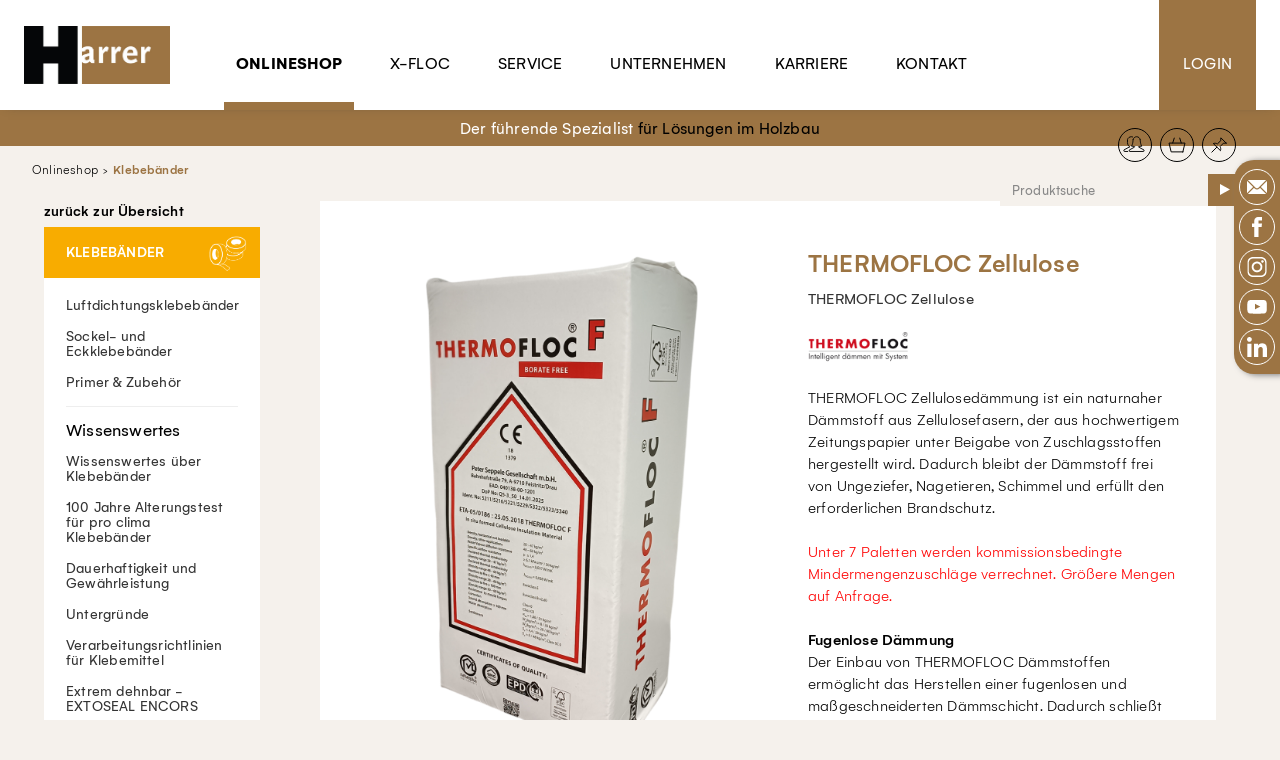

--- FILE ---
content_type: text/html; charset=utf-8
request_url: https://www.harrer.at/de/shop/klebebaender/dichtmanschette-pro-clima-kaflex-post/contacc-duo/3714_66266_shop_THERMOFLOC-Zellulose.aspx?LNG=de
body_size: 45136
content:


<!DOCTYPE html>
<html lang="de" class="de is-guest sub mac-chrome hasb">

<head id="Head1"><meta http-equiv="Content-Type" content="text/html; charset=utf-8" /><meta http-equiv="x-ua-compatible" content="IE=edge" /><meta charset="UTF-8" /><title>
	THERMOFLOC Zellulose
</title><meta name="description" content="Ökologischer Zellulose-Einblasdämmstoff."><meta name="keywords" content=""><meta name="robots" content="index,follow"><meta name="zipcode" content="8130"><meta name="city" content="Frohnleiten"><meta name="state" content="Steiermark"><meta name="country" content="AT"><meta name="author" content="Vinzenz Harrer GmbH"><meta name="publisher" content="Vinzenz Harrer GmbH"><meta name="copyright" content="Vinzenz Harrer GmbH - 2020"><meta name="revisit-after" content="3 days"><meta name="revisit" content="after 3 days"><meta name="DC.Language" content="de-DE"><meta name="DC.title" content=""><meta name="ICBM" content="47.227650, 15.339476"><meta name="geo.position" content="47.227650;15.339476"><meta name="geo.region" content=""><meta name="geo.placename" content=""><meta name="google-site-verification" content="9tx7jPaM7FH3l5h62PjqGuKOGWk4FwLd2u6Lyt8Jip4">

<!-- Global site tag (gtag.js) - Google Analytics -->




<!-- Global site tag (gtag.js) - Google Analytics GA4-->




<meta name="msvalidate.01" content="94628AB4CE1764A1894FA91EABF4E3C7" />
<meta name="google-site-verification" content="gQ5LOg7QxQuOQT-6By4JTrYEu7bfuj8DcOLt2z_eA0M" />

<!-- Google Tag Manager -->

<!-- End Google Tag Manager -->


<!-- Google Tag Manager -->

<!-- End Google Tag Manager -->


<!-- Facebook Pixel Code -->


<!-- End Facebook Pixel Code -->


<!-- Google tag (gtag.js) -->




<meta itemprop="currency" content="EUR"><meta property="fb:app_id" content=" ">

    <script pin src="/includes/jquery/jquery-1.8.3.min.js"></script>
    <script pin src="/includes/jquery/jquery-smartphoto.js"></script>
    <script pin src="/includes/jquery/jquery.magnify.min.js"></script>
    
    
    
    
	
	
	
	
    
	
	
    <link rel="apple-touch-icon" sizes="180x180" href="/Content/css/harrershop/appicons/apple-touch-icon.png" /><link rel="icon" type="image/png" sizes="32x32" href="/Content/css/harrershop/appicons/favicon-32x32.png" /><link rel="icon" type="image/png" sizes="16x16" href="/Content/css/harrershop/appicons/favicon-16x16.png" /><link rel="manifest" href="/Content/css/harrershop/appicons/site.webmanifest" /><meta name="msapplication-TileColor" content="#FFFFFF" /><meta name="theme-color" content="#FFFFFF" />
	
	<meta name="application-name" content="Vinzenz Harrer GmbH" /><link href="/content/css/harrershop/bundle?v=sGo7bGnW5UK6XhLYLsyW48H4vXueTOxTP5kM1lzOo1w1" rel="stylesheet"/>

	
	<meta name="viewport" content="width=device-width, minimum-scale=1.0, maximum-scale=1.0" /><meta name="og:image" content="https://www.harrer.at/img/900/1200/90/data/produkte/fotos/2025_Thermofloc_boratfrei.png" /></head>

<body id="bdy" class="page-shop-detail page-shop-overview">

    
    <form name="F1" method="post" action="/de/shop/klebebaender/dichtmanschette-pro-clima-kaflex-post/contacc-duo/3714_66266_shop_THERMOFLOC-Zellulose.aspx?LNG=de" onsubmit="javascript:return WebForm_OnSubmit();" id="F1">
<div>
<input type="hidden" name="__EVENTTARGET" id="__EVENTTARGET" value="" />
<input type="hidden" name="__EVENTARGUMENT" id="__EVENTARGUMENT" value="" />
<input type="hidden" name="__LASTFOCUS" id="__LASTFOCUS" value="" />
<input type="hidden" name="__VIEWSTATE" id="__VIEWSTATE" value="/[base64]/[base64]" />
</div>













<div>

	<input type="hidden" name="__VIEWSTATEGENERATOR" id="__VIEWSTATEGENERATOR" value="6D45031D" />
</div>
        

        







<div id="cms_dvJsLogging">
	
    

</div>





        <div id="main">
            <header>
                <div class="header-wrap">
                    <div id="mobile">
                        <div class="mobile-wrap">
                            <span class="first"></span>
                            <span class="second"></span>
                            <span class="third"></span>
                            <span class="fourth"></span>
                        </div>
                    </div>
                    <div class="logo">
                        <div class="logo-wrap">
                            <a href="/?LNG=de" class="logo-link" title="Harrer Shop">
                                <img src="/Content/css/harrershop/logos/logo.jpg" class="logo-img" alt="Harrer Shop" />
                            </a>
                        </div>
                    </div>
                    <div class="menu-block menu-block-main">
                        <div class="menu-wrap menu-wrap-main">
                            <nav class="menu menu-main">
                                <ul id="menu3639" class="nav-list level1 nav-list-level1 faf9288c-2537-4c2a-9f3d-c4990ee70b91"> <li id="menu3639_3688" class="nav-item level1 nav-item-level1 "><a href="/de/produkte/" title="Der führende Spezialist für Lösungen im Holzbau" class="selected menu-large  nav-link level1 nav-link-level1">Onlineshop</a></li><li id="menu3639_4911" class="nav-item level1 nav-item-level1 "><a href="/de/x-floc-oesterreich/" class="  nav-link level1 nav-link-level1">X-Floc</a></li><li id="menu3639_3797" class="nav-item level1 nav-item-level1 "><a href="/de/service/" class="  nav-link level1 nav-link-level1">Service</a></li><li id="menu3639_3796" class="nav-item level1 nav-item-level1 "><a href="/de/unternehmen/" class="  nav-link level1 nav-link-level1">Unternehmen</a></li><li id="menu3639_4462" class="nav-item level1 nav-item-level1 "><a href="/de/unternehmen/karriere/" class="  nav-link level1 nav-link-level1">Karriere</a></li><li id="menu3639_3897" class="nav-item level1 nav-item-level1 "><a href="/de/kontakt/" class="  nav-link level1 nav-link-level1">Kontakt</a></li><li id="menu3639_4000" class="nav-item level1 nav-item-level1 "><a href="/de/meine-merkliste/" class="hide-desktop  nav-link level1 nav-link-level1">Merkliste</a></li></ul>



                            </nav>
                        </div>
                    </div>
                    <div class="menu-block menu-block-meta">
                        <div class="menu-wrap menu-wrap-meta">
                            <nav class="menu menu-meta">
                                <ul id="menu3640" class="nav-list level1 nav-list-level1 ff1f2702-7c7a-41f3-bd32-c1e458bf92b1"> <li id="menu3640_3888" class="nav-item level1 nav-item-level1 "><a href="/de/login/" class="  nav-link level1 nav-link-level1">Login</a></li></ul>

                            </nav>
                        </div>
                    </div>
                    <div class="shop-tools">
                        <div class="shop-tools-wrap">
                            <div class="shop-tools-buttons">
                                <div class="shop-tool user">
                                    <a href="/de/login/" id="ShopToolUser" class="user-preview" title="Mein Konto"></a>
                                </div>
                                <div class="shop-tool cart">
                                    

<div id="shopcartprw" style=";" rel="1">
    <a href="/de/warenkorb/" title="Warenkorb">        
        <h6>Warenkorb</h6>
        <div id="cnt"></div>
        <div id="ttl"> <span>(inkl.)</span></div>
    </a>
    
</div>

                                </div>
                                <div class="shop-tool list">
                                    <a href="/de/meine-merkliste/" class="noticing-prvw f" title="Meine Merkliste">
    <em class="icon"></em>
    <h4>Merkliste</h4>
    <span>0</span> <label>Artikel</label>
</a>

                                </div>
                            </div>
                            <div class="shop-tools-search">
                                
<div class="search-mini render-1"  data-menuid="0" data-rendermode="1" data-nothing="Leider nichts gefunden">
    <input type="text" title="Produktsuche" placeholder="Produktsuche" spellcheck="false" />
    <a class="arr" href="javascript:void(0)"></a>
    <span class="progr" style="display:none"></span>
</div>



                            </div>
                        </div>
                    </div>
                </div>
            </header>
            <section id="m">
                <div class="tickbar">
                    <ul>
                        <li>Der führende Spezialist <span>für Lösungen im Holzbau</span></li>
                    </ul>
                </div>
                <div class="breadcrumb">
                    <div class="breadcrumb-wrap">
                        <ul id="menu0" class="nav-list level1 nav-list-level1 7aaa221b-3849-4e38-8fbb-ad2d6c45ff16"> <li id="menu0_3688" class="nav-item level1 nav-item-level1 "><a href="/de/produkte/" title="Der führende Spezialist für Lösungen im Holzbau" class="selected menu-large  nav-link level1 nav-link-level1">Onlineshop</a></li><li id="menu0_3714" class="nav-item level1 nav-item-level1 "><a href="/de/shop/klebebaender/" title="Klebebänder" class="selected klebebaender  nav-link level1 nav-link-level1">Klebebänder</a></li></ul>
                    </div>
                </div>
                <div class="m-wrap">
                    <div class="sb"><ul id="menu3688-parent" class="nav-list level1 nav-list-level1 19a3e925-6049-4d02-81ec-7921d0c2570b"> <li id="menu3688_3688" class="nav-item level1 nav-item-level1  back"><a href="/de/produkte/" title="Der führende Spezialist für Lösungen im Holzbau" class="selected menu-large  nav-link level1 nav-link-level1 back">zurück zur Übersicht</a></li><li id="menu3688_3714" class="nav-item level1 nav-item-level1  parent"><a href="/de/shop/klebebaender/" title="Klebebänder" class="selected klebebaender nav-link level1 nav-link-level1 parent haschild">Klebebänder</a><ul id="menu3714" class="nav-list level2 nav-list-level2 a8da69cb-3f1d-4577-91f6-e63ab8792a16"> <li id="menu3714_3718" class="nav-item level2 nav-item-level2 "><a href="/de/shop/klebebaender/luftdichtungsklebebaender/" title="Luftdichtungsklebebänder" class="klebebaender  nav-link level2 nav-link-level2">Luftdichtungsklebebänder</a></li><li id="menu3714_3716" class="nav-item level2 nav-item-level2 "><a href="/de/shop/klebebaender/sockel--und-eckklebebaender/" title="Sockel- &amp; Eckklebebänder" class="klebebaender  nav-link level2 nav-link-level2">Sockel- und Eckklebebänder</a></li><li id="menu3714_3717" class="nav-item level2 nav-item-level2 "><a href="/de/shop/klebebaender/primer-&-zubehör/" title="Primer und Klebetechnikzubehör" class="klebebaender  nav-link level2 nav-link-level2">Primer & Zubehör</a></li><li id="menu3714_3827" class="nav-item level2 nav-item-level2 "><a href="/de/shop/klebebaender/wissenswertes-ueber-klebebaender/" class="  nav-link level2 nav-link-level2"><hr>Wissenswertes über Klebebänder</a></li><li id="menu3714_3830" class="nav-item level2 nav-item-level2 "><a href="/de/shop/klebebaender/100-jahre-alterungstest-fuer-pro-clima-klebebaender/" class="  nav-link level2 nav-link-level2">100 Jahre Alterungstest für pro clima Klebebänder</a></li><li id="menu3714_3831" class="nav-item level2 nav-item-level2 "><a href="/de/shop/klebebaender/dauerhaftigkeit-und-gewaehrleistung/" class="  nav-link level2 nav-link-level2">Dauerhaftigkeit und Gewährleistung</a></li><li id="menu3714_3998" class="nav-item level2 nav-item-level2 "><a href="/de/produkte/klebebänder/" class="  nav-link level2 nav-link-level2">Untergründe</a></li><li id="menu3714_3832" class="nav-item level2 nav-item-level2 "><a href="/de/shop/klebebaender/verarbeitungsrichtlinien-fuer-klebemittel/" class="  nav-link level2 nav-link-level2">Verarbeitungsrichtlinien für Klebemittel</a></li><li id="menu3714_4663" class="nav-item level2 nav-item-level2 "><a href="/de/onlineshop/klebebaender/bitumenkautschuk-butyl-klebebaender/extrem-dehnbar-extoseal-encors/" class="  nav-link level2 nav-link-level2">Extrem dehnbar - EXTOSEAL ENCORS</a></li></ul></li></ul>
</div>
                    <section id="m1">
                        <div class="mo" id="M" >
<div class="shop-detail design1 "  data-miid="18707" >
<div class="shop-detail-back1">
    <a href="/de/shop/klebebaender/" id="Mod1_ctl01_backOverview2" Text="Zurück zur Übersicht">
        Zurück zur Übersicht
        </a>
</div>
<table id="Mod1_ctl01_tbl_ShopPaging" border="0" cellpadding="0" cellspacing="0" width="100%" class="tbl_ShopPaging">
	<tr>
		<td nowrap="nowrap" class="td1">
            <div id="Mod1_ctl01_Shop_Paging" class="Shop_Paging">
                
                
            </div>
        </td>
		<td style="width:100%" class="td2">
            <div id="Mod1_ctl01_shopPreview" class="shopPreview">
                
                        <a href="/de/shop/klebebaender/3714_66199_shop_pro-clima-TESCON-No1.aspx?LNG=de" id="Mod1_ctl01_Shop_Previewlist_ctl00_aUrl" title="pro clima TESCON No.1" name="ShopDetailAnchor66199"><img src="/img/200/60/90/data/produkte/fotos/TESCON-No1.jpg" id="Mod1_ctl01_Shop_Previewlist_ctl00_pic" border="0" alt="pro clima TESCON No.1" /></a>
                    
                        <a href="/de/shop/klebebaender/3714_66201_shop_pro-clima-UNI-TAPE.aspx?LNG=de" id="Mod1_ctl01_Shop_Previewlist_ctl01_aUrl" title="pro clima UNI TAPE" name="ShopDetailAnchor66201"><img src="/img/200/60/90/data/produkte/fotos/10000002219.jpg" id="Mod1_ctl01_Shop_Previewlist_ctl01_pic" border="0" alt="pro clima UNI TAPE" /></a>
                    
                        <a href="/de/shop/klebebaender/3714_66200_shop_pro-clima-TESCON-VANA.aspx?LNG=de" id="Mod1_ctl01_Shop_Previewlist_ctl02_aUrl" title="pro clima TESCON VANA" name="ShopDetailAnchor66200"><img src="/img/200/60/90/data/produkte/fotos/10000023069_neu.jpg" id="Mod1_ctl01_Shop_Previewlist_ctl02_pic" border="0" alt="pro clima TESCON VANA" /></a>
                    
                        <a href="/de/shop/klebebaender/3714_66203_shop_pro-clima-TESCON-INVIS.aspx?LNG=de" id="Mod1_ctl01_Shop_Previewlist_ctl03_aUrl" title="pro clima TESCON INVIS" name="ShopDetailAnchor66203"><img src="/img/200/60/90/data/produkte/fotos/10000023476.jpg" id="Mod1_ctl01_Shop_Previewlist_ctl03_pic" border="0" alt="pro clima TESCON INVIS" /></a>
                    
                        <a href="/de/shop/klebebaender/3714_66202_shop_CONTACC-VS.aspx?LNG=de" id="Mod1_ctl01_Shop_Previewlist_ctl04_aUrl" title="CONTACC VS" name="ShopDetailAnchor66202"><img src="/img/200/60/90/data/produkte/fotos/10000000045.jpg" id="Mod1_ctl01_Shop_Previewlist_ctl04_pic" border="0" alt="CONTACC VS" /></a>
                    
                        <a href="/de/shop/klebebaender/3714_66205_shop_pro-clima-UNI-TAPE-XL.aspx?LNG=de" id="Mod1_ctl01_Shop_Previewlist_ctl05_aUrl" title="pro clima UNI TAPE XL" name="ShopDetailAnchor66205"><img src="/img/200/60/90/data/produkte/fotos/UNI-TAPE-XL.jpg" id="Mod1_ctl01_Shop_Previewlist_ctl05_pic" border="0" alt="pro clima UNI TAPE XL" /></a>
                    
                        <a href="/de/shop/klebebaender/3714_66207_shop_pro-clima-TESCON-PROFIL.aspx?LNG=de" id="Mod1_ctl01_Shop_Previewlist_ctl06_aUrl" title="pro clima TESCON PROFIL" name="ShopDetailAnchor66207"><img src="/img/200/60/90/data/produkte/fotos/10000023459.jpg" id="Mod1_ctl01_Shop_Previewlist_ctl06_pic" border="0" alt="pro clima TESCON PROFIL" /></a>
                    
                        <a href="/de/shop/klebebaender/3714_66211_shop_pro-clima-EXTOSEAL-ENCORS.aspx?LNG=de" id="Mod1_ctl01_Shop_Previewlist_ctl07_aUrl" title="pro clima EXTOSEAL ENCORS" name="ShopDetailAnchor66211"><img src="/img/200/60/90/data/produkte/fotos/extoseal_encors_100mm.png" id="Mod1_ctl01_Shop_Previewlist_ctl07_pic" border="0" alt="pro clima EXTOSEAL ENCORS" /></a>
                    
                        <a href="/de/shop/klebebaender/3714_66213_shop_pro-clima-CONTEGA-SOLIDO-EXO.aspx?LNG=de" id="Mod1_ctl01_Shop_Previewlist_ctl08_aUrl" title="pro clima CONTEGA SOLIDO EXO" name="ShopDetailAnchor66213"><img src="/img/200/60/90/data/produkte/fotos/contega_solido_exo.jpg" id="Mod1_ctl01_Shop_Previewlist_ctl08_pic" border="0" alt="pro clima CONTEGA SOLIDO EXO" /></a>
                    
                        <a href="/de/shop/klebebaender/3714_66212_shop_pro-clima-EXTOSEAL-FINOC.aspx?LNG=de" id="Mod1_ctl01_Shop_Previewlist_ctl09_aUrl" title="pro clima EXTOSEAL FINOC" name="ShopDetailAnchor66212"><img src="/img/200/60/90/data/produkte/fotos/extoseal_finoc.jpg" id="Mod1_ctl01_Shop_Previewlist_ctl09_pic" border="0" alt="pro clima EXTOSEAL FINOC" /></a>
                    
                        <a href="/de/shop/klebebaender/3714_66215_shop_pro-clima-TESCON-PROFECT.aspx?LNG=de" id="Mod1_ctl01_Shop_Previewlist_ctl10_aUrl" title="pro clima TESCON PROFECT" name="ShopDetailAnchor66215"><img src="/img/200/60/90/data/produkte/fotos/tescon_profect.jpg" id="Mod1_ctl01_Shop_Previewlist_ctl10_pic" border="0" alt="pro clima TESCON PROFECT" /></a>
                    
                        <a href="/de/shop/klebebaender/3714_66214_shop_pro-clima-CONTEGA-SOLIDO-SL.aspx?LNG=de" id="Mod1_ctl01_Shop_Previewlist_ctl11_aUrl" title="pro clima CONTEGA SOLIDO SL" name="ShopDetailAnchor66214"><img src="/img/200/60/90/data/produkte/fotos/contega_solido_sl_2023.jpg" id="Mod1_ctl01_Shop_Previewlist_ctl11_pic" border="0" alt="pro clima CONTEGA SOLIDO SL" /></a>
                    
                        <a href="/de/shop/klebebaender/3714_66217_shop_pro-clima-TESCON-VANA-Patch.aspx?LNG=de" id="Mod1_ctl01_Shop_Previewlist_ctl12_aUrl" title="pro clima TESCON VANA Patch" name="ShopDetailAnchor66217"><img src="/img/200/60/90/data/produkte/fotos/10000034965.jpg" id="Mod1_ctl01_Shop_Previewlist_ctl12_pic" border="0" alt="pro clima TESCON VANA Patch" /></a>
                    
                        <a href="/de/shop/klebebaender/3714_66219_shop_pro-clima-TESCON-SPRIMER.aspx?LNG=de" id="Mod1_ctl01_Shop_Previewlist_ctl13_aUrl" title="pro clima TESCON SPRIMER" name="ShopDetailAnchor66219"><img src="/img/200/60/90/data/produkte/fotos/10000032812_neu.jpg" id="Mod1_ctl01_Shop_Previewlist_ctl13_pic" border="0" alt="pro clima TESCON SPRIMER" /></a>
                    
                        <a href="/de/shop/klebebaender/3714_66218_shop_Aerosol-Primer.aspx?LNG=de" id="Mod1_ctl01_Shop_Previewlist_ctl14_aUrl" title="Aerosol Primer" name="ShopDetailAnchor66218"><img src="/img/200/60/90/data/produkte/fotos/spr%c3%bchprimer.png" id="Mod1_ctl01_Shop_Previewlist_ctl14_pic" border="0" alt="Aerosol Primer" /></a>
                    
                        <a href="/de/shop/klebebaender/3714_66221_shop_DENSLY-Haftprimer.aspx?LNG=de" id="Mod1_ctl01_Shop_Previewlist_ctl15_aUrl" title="DENSLY Haftprimer" name="ShopDetailAnchor66221"><img src="/img/200/60/90/data/produkte/fotos/densly_haftprimer_5l.jpg" id="Mod1_ctl01_Shop_Previewlist_ctl15_pic" border="0" alt="DENSLY Haftprimer" /></a>
                    
                        <a href="/de/shop/klebebaender/3714_66220_shop_pro-clima-TESCON-PRIMER-RP.aspx?LNG=de" id="Mod1_ctl01_Shop_Previewlist_ctl16_aUrl" title="pro clima TESCON PRIMER RP" name="ShopDetailAnchor66220"><img src="/img/200/60/90/data/produkte/fotos/p_TESCON-PRIMER-RP_Bundel.jpg" id="Mod1_ctl01_Shop_Previewlist_ctl16_pic" border="0" alt="pro clima Tescon Primer RP" /></a>
                    
                        <a href="/de/shop/klebebaender/3714_67698_shop_pro-clima-DUPLEX.aspx?LNG=de" id="Mod1_ctl01_Shop_Previewlist_ctl17_aUrl" title="pro clima DUPLEX" name="ShopDetailAnchor67698"><img src="/img/200/60/90/data/produkte/fotos/10000036830_neu.jpg" id="Mod1_ctl01_Shop_Previewlist_ctl17_pic" border="0" alt="pro clima DUPLEX " /></a>
                    
                        <a href="/de/shop/klebebaender/3714_68394_shop_CONTACC-PE-rapid.aspx?LNG=de" id="Mod1_ctl01_Shop_Previewlist_ctl18_aUrl" title="CONTACC PE rapid" name="ShopDetailAnchor68394"><img src="/img/200/60/90/data/produkte/fotos/10000037419.jpg" id="Mod1_ctl01_Shop_Previewlist_ctl18_pic" border="0" alt="CONTACC PE rapid" /></a>
                    
                        <a href="/de/shop/klebebaender/3714_69641_shop_pro-clima-CONTEGA-PV.aspx?LNG=de" id="Mod1_ctl01_Shop_Previewlist_ctl19_aUrl" title="pro clima CONTEGA PV" name="ShopDetailAnchor69641"><img src="/img/200/60/90/data/produkte/fotos/10000000054.jpg" id="Mod1_ctl01_Shop_Previewlist_ctl19_pic" border="0" alt="pro clima CONTEGA PV" /></a>
                    
                        <a href="/de/shop/klebebaender/3714_69643_shop_CONTACC-Duo.aspx?LNG=de" id="Mod1_ctl01_Shop_Previewlist_ctl20_aUrl" title="CONTACC Duo" name="ShopDetailAnchor69643"><img src="/img/200/60/90/data/produkte/fotos/10000023518_neu.jpg" id="Mod1_ctl01_Shop_Previewlist_ctl20_pic" border="0" alt="CONTACC Duo" /></a>
                    
                        <a href="/de/shop/klebebaender/3714_69642_shop_Alu-Stopp-Tape.aspx?LNG=de" id="Mod1_ctl01_Shop_Previewlist_ctl21_aUrl" title="Alu-Stopp-Tape" name="ShopDetailAnchor69642"><img src="/img/200/60/90/data/produkte/fotos/alu_stopp_tape.jpg" id="Mod1_ctl01_Shop_Previewlist_ctl21_pic" border="0" alt="Alu-Stopp-Tape" /></a>
                    
                        <a href="/de/shop/klebebaender/3714_69646_shop_Andrueckrolle-PTFE-Antihaft.aspx?LNG=de" id="Mod1_ctl01_Shop_Previewlist_ctl22_aUrl" title="Andrückrolle PTFE Antihaft" name="ShopDetailAnchor69646"><img src="/img/200/60/90/data/produkte/fotos/andrueckroller.jpg" id="Mod1_ctl01_Shop_Previewlist_ctl22_pic" border="0" alt="Andrückrolle PTFE Antihaft" /></a>
                    
                        <a href="/de/onlineshop/bauzeitenschutz/4565_69648_shop_pro-clima-Pressfix-XL.aspx?LNG=de" id="Mod1_ctl01_Shop_Previewlist_ctl23_aUrl" title="pro clima Pressfix XL" name="ShopDetailAnchor69648"><img src="/img/200/60/90/data/produkte/fotos/10000035125.jpg" id="Mod1_ctl01_Shop_Previewlist_ctl23_pic" border="0" alt="pro clima Pressfix XL" /></a>
                    
                        <a href="/de/shop/klebebaender/3714_70139_shop_pro-clima-CONTEGA-SOLIDO-IQ-X.aspx?LNG=de" id="Mod1_ctl01_Shop_Previewlist_ctl24_aUrl" title="pro clima CONTEGA SOLIDO IQ-X" name="ShopDetailAnchor70139"><img src="/img/200/60/90/data/produkte/fotos/CONTEGA-SOLIDO-IQ-X.jpg" id="Mod1_ctl01_Shop_Previewlist_ctl24_pic" border="0" alt="pro clima CONTEGA SOLIDO IQ-X" /></a>
                    
                        <a href="/de/shop/klebebaender/3714_70140_shop_pro-clima-TESCON-RAPIC.aspx?LNG=de" id="Mod1_ctl01_Shop_Previewlist_ctl25_aUrl" title="pro clima TESCON RAPIC" name="ShopDetailAnchor70140"><img src="/img/200/60/90/data/produkte/fotos/TESCON-RAPIC.jpg" id="Mod1_ctl01_Shop_Previewlist_ctl25_pic" border="0" alt="pro clima TESCON RAPIC" /></a>
                    
                        <a href="/de/shop/klebebaender/sockel--und-eckklebebaender/3716_71973_shop_DENSLY-BLACK-strong.aspx?LNG=de" id="Mod1_ctl01_Shop_Previewlist_ctl26_aUrl" title="DENSLY BLACK strong" name="ShopDetailAnchor71973"><img src="/img/200/60/90/data/produkte/fotos/densly_black_strong.jpg" id="Mod1_ctl01_Shop_Previewlist_ctl26_pic" border="0" alt="DENSLY BLACK strong" /></a>
                    
            </div>
        </td>
	</tr>
</table>


        
        <div class="shop-detail1 Shop_Detail1 modul-ch" id="shopitem_66266">
        
        
               <div class="imgs">
        
                    <div class="slickgallery">
                        <div id="Mod1_ctl01_Shop_Detail1_ctl01_img1" class="shop_detail_img main"><a href="/img/1800/1260/90/data/produkte/fotos/2025_Thermofloc_boratfrei.png" id="Mod1_ctl01_Shop_Detail1_ctl01_imgA1" rel="lightbox[b]"><picture><source media="(max-width:1080px)" type="image/webp" srcset="/img/1080/1000/90/data/produkte/fotos/2025_Thermofloc_boratfrei.png.webp" /><source type="image/webp" srcset="/img/900/1200/90/data/produkte/fotos/2025_Thermofloc_boratfrei.png.webp" /><img src="/img/900/1200/90/data/produkte/fotos/2025_Thermofloc_boratfrei.png" alt="THERMOFLOC Zellulose" /></picture></a></div>
                        <div id="Mod1_ctl01_Shop_Detail1_ctl01_img2" class="shop_detail_img"><a href="/img/1800/1260/90/data/produkte/Natureplus_Logo.jpg" id="Mod1_ctl01_Shop_Detail1_ctl01_imgA2" rel="lightbox[b]"><picture><source media="(max-width:1080px)" type="image/webp" srcset="/img/1080/1000/90/data/produkte/Natureplus_Logo.jpg.webp" /><source type="image/webp" srcset="/img/900/1200/90/data/produkte/Natureplus_Logo.jpg.webp" /><img src="/img/900/1200/90/data/produkte/Natureplus_Logo.jpg" alt="natureplus-Gütesiegel" /></picture></a></div>
                        
                        
                        
                    </div>
                     
                    
                    
                           
               </div>
               <div class="product-info">
                    <h1>THERMOFLOC Zellulose</h1>
                    
                    <h3 class="number"><label>Artikelnummer</label> <span></span><i>THERMOFLOC Zellulose</i></h3>
                     
                    <span class="producer"><span class="p6"><img src="/img/200/80/90/data/produkte/logo-thermofloc_de.png" alt="Thermofloc" title="Thermofloc" /></span></span>   
        
                    
                    <span class="descr"><p>THERMOFLOC Zellulosed&auml;mmung ist ein naturnaher D&auml;mmstoff aus Zellulosefasern, der aus hochwertigem Zeitungspapier unter Beigabe von Zuschlagsstoffen hergestellt wird. Dadurch bleibt der D&auml;mmstoff frei von Ungeziefer, Nagetieren, Schimmel und erf&uuml;llt den erforderlichen Brandschutz.<br />
<br />
<font color="#ff0000">Unter 7 Paletten werden kommissionsbedingte Mindermengenzuschl&auml;ge verrechnet. Gr&ouml;&szlig;ere Mengen auf Anfrage.</font></p>
<br />
<b>Fugenlose D&auml;mmung</b><br />
Der Einbau von THERMOFLOC D&auml;mmstoffen erm&ouml;glicht das Herstellen einer fugenlosen und ma&szlig;geschneiderten D&auml;mmschicht. Dadurch schlie&szlig;t man W&auml;rmebr&uuml;cken aus und es f&auml;llt kein Verschnitt wie bei Plattenwerkstoffen an.
<div><br />
<font><b>Wind- und str&ouml;mungsdicht</b><br />
Winddichte Dach- und Wandkonstruktionen sind unabdingbare Voraussetzungen, damit der W&auml;rmeverlust minimiert wird und ein behagliches Raumklima entsteht.&nbsp;</font>

<div>&nbsp;</div>
</div>
<font><b>Umwelt</b><br />
THERMOFLOC ist &ouml;kologisch unbedenklich und wiederverwertbar. Die Zellulosefasergewinnung erfolgt zu 100% aus reinem Zeitungspapier.</font>

<div>&nbsp;</div>
<font><b style="text-align: left; color: rgb(0, 0, 0); text-transform: none; text-indent: 0px; letter-spacing: normal; font-size: 14.4px; font-style: normal; font-variant: normal; font-weight: 700; text-decoration: none; word-spacing: 0px; white-space: normal; orphans: 2; -webkit-text-stroke-width: 0px;">Gew&auml;hrleistung</b><br style="text-align: left; color: rgb(0, 0, 0); text-transform: none; text-indent: 0px; letter-spacing: normal; font-size: 14.4px; font-style: normal; font-variant: normal; font-weight: 400; text-decoration: none; word-spacing: 0px; white-space: normal; orphans: 2; -webkit-text-stroke-width: 0px;" />
Durch die fachm&auml;nnische Einbringung von THERMOFLOC-Verarbeitungsbetrieben wird eine hohe Best&auml;ndigkeit und Lebensdauer der D&auml;mmung gew&auml;hrleistet.<br style="text-align: left; color: rgb(0, 0, 0); text-transform: none; text-indent: 0px; letter-spacing: normal; font-size: 14.4px; font-style: normal; font-variant: normal; font-weight: 400; text-decoration: none; word-spacing: 0px; white-space: normal; orphans: 2; -webkit-text-stroke-width: 0px;" />
<br style="text-align: left; color: rgb(0, 0, 0); text-transform: none; text-indent: 0px; letter-spacing: normal; font-size: 14.4px; font-style: normal; font-variant: normal; font-weight: 400; text-decoration: none; word-spacing: 0px; white-space: normal; orphans: 2; -webkit-text-stroke-width: 0px;" />
<b style="text-align: left; color: rgb(0, 0, 0); text-transform: none; text-indent: 0px; letter-spacing: normal; font-size: 14.4px; font-style: normal; font-variant: normal; font-weight: 700; text-decoration: none; word-spacing: 0px; white-space: normal; orphans: 2; -webkit-text-stroke-width: 0px;">Hinweis</b><br style="text-align: left; color: rgb(0, 0, 0); text-transform: none; text-indent: 0px; letter-spacing: normal; font-size: 14.4px; font-style: normal; font-variant: normal; font-weight: 400; text-decoration: none; word-spacing: 0px; white-space: normal; orphans: 2; -webkit-text-stroke-width: 0px;" />
Verarbeitung durch zertifiziertes Fachpersonal</font>
</span>                   
                    
                    
                    
                    <a class="shop noticing a" rel="DA1B54CCABEDA9">
    <span class="a" title="Merken">Merken</span>
    <span class="r" title="Gemerkt">Gemerkt</span>
</a>
                    
                    
                    <span id="Mod1_ctl01_Shop_Detail1_ctl01_LoginMessage" class="cart-on-login">Bitte <a href="/de/login/?ReturnUrl=%2fde%2fshop%2fklebebaender%2fdichtmanschette-pro-clima-kaflex-post%2fcontacc-duo%2f3714_66266_shop_THERMOFLOC-Zellulose.aspx%3fLNG%3dde">melden Sie sich an</a>, um Preise anzuzeigen.</span>
                    <div id="Mod1_ctl01_Shop_Detail1_ctl01_prices_upd" class="upd">
	

<a id="Mod1_ctl01_Shop_Detail1_ctl01_prices_ButtonListCngd" href="javascript:__doPostBack(&#39;Mod1$ctl01$Shop_Detail1$ctl01$prices$ButtonListCngd&#39;,&#39;&#39;)"></a>
<a id="Mod1_ctl01_Shop_Detail1_ctl01_prices_ButtonTbCngd" href="javascript:__doPostBack(&#39;Mod1$ctl01$Shop_Detail1$ctl01$prices$ButtonTbCngd&#39;,&#39;&#39;)"></a>
    
<div id="Mod1_ctl01_Shop_Detail1_ctl01_prices_shopprice" class="shopprice">
    <select name="Mod1$ctl01$Shop_Detail1$ctl01$prices$Variants" onchange="javascript:setTimeout(&#39;__doPostBack(\&#39;Mod1$ctl01$Shop_Detail1$ctl01$prices$Variants\&#39;,\&#39;\&#39;)&#39;, 0)" id="Mod1_ctl01_Shop_Detail1_ctl01_prices_Variants" class="variants">
		<option selected="selected" value="34018"> B2 / 12kg - 10000000190</option>
		<option value="126"> Sack 14 kg - 10000000189</option>

	</select>
    <select name="Mod1$ctl01$Shop_Detail1$ctl01$prices$PriceUnits" onchange="javascript:setTimeout(&#39;__doPostBack(\&#39;Mod1$ctl01$Shop_Detail1$ctl01$prices$PriceUnits\&#39;,\&#39;\&#39;)&#39;, 0)" id="Mod1_ctl01_Shop_Detail1_ctl01_prices_PriceUnits" class="price-units c1">
		<option selected="selected" value="34018|Palette|Kilogramm">Palette</option>

	</select>
    
    
    
        
    
    
    
    
    
    
    
</div>








<div id="Mod1_ctl01_Shop_Detail1_ctl01_prices_stock" class="shop-stock"></div>


<span class="pnadd" data-productid="66266">
<label for="Mod1_ctl01_Shop_Detail1_ctl01_prices_Cnt" class="visible-hide">Anzahl</label>
<input name="Mod1$ctl01$Shop_Detail1$ctl01$prices$Cnt" type="text" value="1" id="Mod1_ctl01_Shop_Detail1_ctl01_prices_Cnt" class="shopcnt" onkeyup="shopChngCnt(&#39;Mod1$ctl01$Shop_Detail1$ctl01$prices$ButtonListCngd&#39;);" />
<span id="Mod1_ctl01_Shop_Detail1_ctl01_prices_plusminus" class="shopadd-plusminus"><a href="javascript:shopaddCnt('Mod1_ctl01_Shop_Detail1_ctl01_prices_Cnt',1);" class="plus">+</a><a href="javascript:shopaddCnt('Mod1_ctl01_Shop_Detail1_ctl01_prices_Cnt',-1);" class="minus">-</a></span>

<input type="button" name="Mod1$ctl01$Shop_Detail1$ctl01$prices$Button1" value="In den Warenkorb" onclick="javascript:WebForm_DoPostBackWithOptions(new WebForm_PostBackOptions(&quot;Mod1$ctl01$Shop_Detail1$ctl01$prices$Button1&quot;, &quot;&quot;, true, &quot;ShopAddCart&quot;, &quot;&quot;, false, true))" id="Mod1_ctl01_Shop_Detail1_ctl01_prices_Button1" class="button shopadd" />


</span>

<span id="Mod1_ctl01_Shop_Detail1_ctl01_prices_msg"></span>

</div>
<div id="Mod1_ctl01_Shop_Detail1_ctl01_prices_uprgr" style="display:none;">
	<div class="dvProgress shopaddwait"></div>
</div>


<style>
    .pnadd .visible-hide {position: absolute; left:-200vw; width: 1px; height: 1px; overflow: hidden;clip: rect(0, 0, 0, 0);white-space: nowrap;  border: 0;}
</style>
                    
                    
                    
                     
                    
                                      
                </div>
        
                    <div id="Mod1_ctl01_Shop_Detail1_ctl01_dvtabs" class="tabs">
                        <ul><li><a href="#dvTab_25079">Technische Daten</a><li><a href="#dvTab_25082">Datenblatt</a><li><a href="#dvTab_25080">Verarbeitung</a><li><a href="#dvTab_25081">Video</a><li><a href="#dvTab_26968">Einblasdämmung Baustellenhinweise</a><li class="dv-tab-files"><a href="#Mod1_ctl01_Shop_Detail1_ctl01_dvTab_Files">Downloads</a><li class="dv-tab-acces"><a href="#Mod1_ctl01_Shop_Detail1_ctl01_dvTab_Accessories">Zubehör</a><li class="dv-tab-alt"><a href="#Mod1_ctl01_Shop_Detail1_ctl01_dvTab_Alternatives">Alternative</a><li class="dv-tab-inq"><a class='ainquiry' href="#Mod1_ctl01_Shop_Detail1_ctl01_dvTab_Inquiry">Anfrage</a></ul>

                        
                            <div id="dvTab_25079" class="item">
                                                                    
                                <table><tbody><tr><td colspan="2">&nbsp;Technische Daten</td></tr><tr><td>&nbsp;Zulassung und Überwachung</td><td>&nbsp;ETA-05/0186, CE-Kennzeichnung</td></tr><tr><td>&nbsp;natureplus</td><td>&nbsp;0107-1301-121-1</td></tr><tr><td>&nbsp;Inhaltsstoffe</td><td>&nbsp;Tageszeitung und Zuschlagsstoffe zur Konservierung</td></tr><tr><td>&nbsp;Nennwert der Wärmeleitfähigkeit λ<sub>D(23,50)</sub></td><td>&nbsp;0,037 W/mK (bei einer Einbaudichte von 28 bis 47 kg/m³)<br>&nbsp;0,038 W/mK (bei einer Einbaudichte von 48 bis 60 kg/m³)<br></td></tr><tr><td>&nbsp;Wasserdampfdiffusionswiderstandszahl µ</td><td>&nbsp;≤ 1,4</td></tr><tr><td>&nbsp;Brandklasse</td><td>&nbsp;Klasse E</td></tr><tr><td>&nbsp;Resistenz gegen Schimmelwachstum</td><td>&nbsp;Klasse 0</td></tr><tr><td>&nbsp;Metallkorrosion</td><td>&nbsp;kein Potenzial für Metallkorrosion</td></tr><tr><td>&nbsp;Gesundheitliche Unbedenklichkeit</td><td>&nbsp;frei von gefährlichen Substanzen gem. ETA-05/0186</td></tr><tr><td>&nbsp;Schallabsorptionsgrad α<sub>W</sub></td><td>&nbsp;1</td></tr><tr><td>&nbsp;Verdichtungsbereich</td><td>&nbsp;28 bis 60 kg/m³</td></tr><tr><td>&nbsp;Spezifische Wärmespeicherkapazität</td><td>&nbsp;1.944 J/kgK</td></tr><tr><td>&nbsp;Strömungswiderstand</td><td>&nbsp;6,1 kPa s/m²</td></tr></tbody></table>

                            </div>
                        
                            <div id="dvTab_25082" class="item">
                                                                    
                                <a href="http://www.harrer.at/db/thermofloc.pdf" target="_blank" class="linkbutton">Datenblatt hier herunterladen (pdf)</a>

                            </div>
                        
                            <div id="dvTab_25080" class="item">
                                                                    
                                Der Einbau von THERMOFLOC erfolgt mittels speziell dafür ausgerüsteten Verblasmaschinen. Der Dämmstoff wird dabei unter Luftdruck in Schläuche gepumpt, in die Hohlräume der Bauteile weitertransportiert und dort entsprechend den Verarbeitungsrichtlinien verdichtet, sodass eine fugenlose und durchgängige Dämmschicht hergestellt wird.<br><br>Die spezielle Verarbeitungstechnik hat sowohl für den Verarbeiter als auch für den Bauherrn erhebliche Vorteile: Der Bauherr profitiert von einer fugenlosen Dämmschicht, die frei von Wärmebrücken ist. Ältere Dächer können ohne Abdecken der Dachziegel nachträglich gedämmt werden. Durch die Herstellung einer diffusionsoffenen Dämmschicht genießt der Bauherr ein schadstofffreies und behagliches Wohnklima.<br><br><font class="button"><a href="/data/download/2023/082023_Thermofloc-Verdichtungstabelle_Harrer.pdf" target="_blank" title="zur Verdichtungstabelle">Verdichtungstabelle (pdf)</a></font>

                            </div>
                        
                            <div id="dvTab_25081" class="item">
                                                                    
                                <iframe width="560" height="315" src="https://www.youtube.com/embed/XgxI_3PdWt4" title="YouTube video player" frameborder="0" allow="accelerometer; autoplay; clipboard-write; encrypted-media; gyroscope; picture-in-picture" allowfullscreen=""></iframe>

                            </div>
                        
                            <div id="dvTab_26968" class="item">
                                                                    
                                
<section class="article-content">
    <div class="content-item">
        
                <div class="row container  cols1 ">
                    <div class="col-wrap">
                         
                                <div class="col-item c5 sm5 col1 ">
                                    
                                            <div class=" content modul-it ">
	<div class="content_main">
		<font class="button"><a href="/data/download/042025_Harrer_Baustellenanforderungen_Verrechnungshinweise.pdf" target="_blank" title="zu den Baustellenhinweisen">Zu den Baustellenhinweisen (pdf)</a></font>
	</div>
</div>
                                        
                                </div>
                            
                    </div>
                </div>
            
    </div>
</section>

                            </div>
                        

                        
                        <div id="Mod1_ctl01_Shop_Detail1_ctl01_dvTab_Files" class="dv-tabcont-files item">
                            
<div class="shop-product-files">

    

</div>
                        </div>
                                                
                         <div id="Mod1_ctl01_Shop_Detail1_ctl01_dvTab_Accessories" class="dv-tabcont-acces item">
                             
                             <div class="alternatives accessories">
	





<div class="shop-ov modul-it"  data-miid='0'>


<div id="Mod1_ctl01_Shop_Detail1_ctl01_accessories_products_overview_upP1" class="paging-sort">
		   
<div id="Mod1_ctl01_Shop_Detail1_ctl01_accessories_products_overview_paging1" class="paging-result pagesize-1">    
    <table id="Mod1_ctl01_Shop_Detail1_ctl01_accessories_products_overview_paging1tbl">
			<tr>
				<td class="td1">
                            <span id="Mod1_ctl01_Shop_Detail1_ctl01_accessories_products_overview_ltCount2" class="result">25 passende Produkte in Klebebänder gefunden</span></td>
				<td class="td2">Seite</td>
				<td class="td3"></td>
				<td class="td4"></td>
				<td class="td5"></td>
				<td class="td6"></td>
				<td class="td7"></td>
			</tr>
		</table>
		
</div>
<div id="Mod1_ctl01_Shop_Detail1_ctl01_accessories_products_overview_pagesizesort" class="pagesize-sort">
    <div class="pagesize">
        <span>Anzahl pro Seite</span> <select name="Mod1$ctl01$Shop_Detail1$ctl01$accessories$products_overview$pagesize" onchange="javascript:setTimeout(&#39;__doPostBack(\&#39;Mod1$ctl01$Shop_Detail1$ctl01$accessories$products_overview$pagesize\&#39;,\&#39;\&#39;)&#39;, 0)" id="Mod1_ctl01_Shop_Detail1_ctl01_accessories_products_overview_pagesize">
			<option value="">Alle</option>
			<option value="6">6</option>
			<option value="12">12</option>
			<option value="25">25</option>
			<option selected="selected" value="50">50</option>
			<option value="100">100</option>

		</select>
    </div>
    <div id="Mod1_ctl01_Shop_Detail1_ctl01_accessories_products_overview_sortslection" class="sort">
        <span>Sortierung</span> <select name="Mod1$ctl01$Shop_Detail1$ctl01$accessories$products_overview$sort" onchange="javascript:setTimeout(&#39;__doPostBack(\&#39;Mod1$ctl01$Shop_Detail1$ctl01$accessories$products_overview$sort\&#39;,\&#39;\&#39;)&#39;, 0)" id="Mod1_ctl01_Shop_Detail1_ctl01_accessories_products_overview_sort">
			<option value="0">Beliebtheit</option>
			<option value="3">Titel</option>

		</select>
    </div>
</div>

	</div>
<div id="Mod1_ctl01_Shop_Detail1_ctl01_accessories_products_overview_upp" style="display:none;">
		
<div class="shopoverview loading"><span></span></div>

	</div>
<span id="Mod1_ctl01_Shop_Detail1_ctl01_accessories_products_overview_up1">
<a id="Mod1_ctl01_Shop_Detail1_ctl01_accessories_products_overview_lb1" class="visibility-hide" href="javascript:__doPostBack(&#39;Mod1$ctl01$Shop_Detail1$ctl01$accessories$products_overview$lb1&#39;,&#39;&#39;)">lb1</a>


<div class="shop-overview7 c1">
        
        <div id="shopitem_14" itemscope="" itemtype="https://schema.org/Product" data-category="Harrer - 01" class="item  show-accessories-0 extra-attrs-0  prdc-1">  
          <figure class="item-image"><a class="img" name="pos80" href="3714_14_shop_pro-clima-CONTEGA-PV-20-cm-15-lfm.aspx?LNG=de"><picture><source type="image/webp" srcset="/img/500/650/90/%5cdata%5cprodukte%5cfotos/10000000054.jpg.webp" /><img src="/img/500/650/90/%5cdata%5cprodukte%5cfotos/10000000054.jpg" loading="lazy" alt="pro clima Contega PV" itemprop="image" /></picture></a></figure>
          <div class="item-info">
              <div class="item-desc">
                  <a href="3714_14_shop_pro-clima-CONTEGA-PV-20-cm-15-lfm.aspx?LNG=de" class="name"><h3 itemprop="name">pro clima CONTEGA PV 20 cm / 15 lfm</h3></a>             
                  <span class="brand" itemprop="brand"><span class="p1"><img src="/img/200/100/90/data/produkte/proclima-logo.png" alt="pro clima" title="pro clima" /></span></span> 
                  <span class="no"><span class="no-lbl">Artikelnr.:</span><span class="no-val" itemprop="identifier" content="mpn:10000000054">10000000054</span></span>
                  <span class="desc" itemprop="description">Anschlussband für den luftdichten Übergang Dampfbremse / Putz</span>
              </div>
              <a class="shop noticing a" rel="DA1B53CE">
    <span class="a" title="Merken">Merken</span>
    <span class="r" title="Gemerkt">Gemerkt</span>
</a>

              <span id="Mod1_ctl01_Shop_Detail1_ctl01_accessories_products_overview_Shop_Overview7_ctl01_offerDetails" temprop="offers" itemscope="" itemtype="https://schema.org/Offer" class="offer-details">
                  
                  
                  
                  <div id="Mod1_ctl01_Shop_Detail1_ctl01_accessories_products_overview_Shop_Overview7_ctl01_prices_upd" class="upd">
		

<a id="Mod1_ctl01_Shop_Detail1_ctl01_accessories_products_overview_Shop_Overview7_ctl01_prices_ButtonListCngd" href="javascript:__doPostBack(&#39;Mod1$ctl01$Shop_Detail1$ctl01$accessories$products_overview$Shop_Overview7$ctl01$prices$ButtonListCngd&#39;,&#39;&#39;)"></a>
<a id="Mod1_ctl01_Shop_Detail1_ctl01_accessories_products_overview_Shop_Overview7_ctl01_prices_ButtonTbCngd" href="javascript:__doPostBack(&#39;Mod1$ctl01$Shop_Detail1$ctl01$accessories$products_overview$Shop_Overview7$ctl01$prices$ButtonTbCngd&#39;,&#39;&#39;)"></a>
    
<div id="Mod1_ctl01_Shop_Detail1_ctl01_accessories_products_overview_Shop_Overview7_ctl01_prices_shopprice" class="shopprice">
    
    <select name="Mod1$ctl01$Shop_Detail1$ctl01$accessories$products_overview$Shop_Overview7$ctl01$prices$PriceUnits" onchange="javascript:setTimeout(&#39;__doPostBack(\&#39;Mod1$ctl01$Shop_Detail1$ctl01$accessories$products_overview$Shop_Overview7$ctl01$prices$PriceUnits\&#39;,\&#39;\&#39;)&#39;, 0)" id="Mod1_ctl01_Shop_Detail1_ctl01_accessories_products_overview_Shop_Overview7_ctl01_prices_PriceUnits" class="price-units c1">
			<option selected="selected" value="14|Karton|Meter">Karton</option>

		</select>
    
    
    
        
    
    
    
    
    
    
    
</div>








<div id="Mod1_ctl01_Shop_Detail1_ctl01_accessories_products_overview_Shop_Overview7_ctl01_prices_stock" class="shop-stock"></div>


<span class="pnadd" data-productid="14">
<label for="Mod1_ctl01_Shop_Detail1_ctl01_accessories_products_overview_Shop_Overview7_ctl01_prices_Cnt" class="visible-hide">Anzahl</label>
<input name="Mod1$ctl01$Shop_Detail1$ctl01$accessories$products_overview$Shop_Overview7$ctl01$prices$Cnt" type="text" value="1" id="Mod1_ctl01_Shop_Detail1_ctl01_accessories_products_overview_Shop_Overview7_ctl01_prices_Cnt" class="shopcnt" onkeyup="shopChngCnt(&#39;Mod1$ctl01$Shop_Detail1$ctl01$accessories$products_overview$Shop_Overview7$ctl01$prices$ButtonListCngd&#39;);" />
<span id="Mod1_ctl01_Shop_Detail1_ctl01_accessories_products_overview_Shop_Overview7_ctl01_prices_plusminus" class="shopadd-plusminus"><a href="javascript:shopaddCnt('Mod1_ctl01_Shop_Detail1_ctl01_accessories_products_overview_Shop_Overview7_ctl01_prices_Cnt',1);" class="plus">+</a><a href="javascript:shopaddCnt('Mod1_ctl01_Shop_Detail1_ctl01_accessories_products_overview_Shop_Overview7_ctl01_prices_Cnt',-1);" class="minus">-</a></span>

<input type="button" name="Mod1$ctl01$Shop_Detail1$ctl01$accessories$products_overview$Shop_Overview7$ctl01$prices$Button1" value="In den Warenkorb" onclick="javascript:WebForm_DoPostBackWithOptions(new WebForm_PostBackOptions(&quot;Mod1$ctl01$Shop_Detail1$ctl01$accessories$products_overview$Shop_Overview7$ctl01$prices$Button1&quot;, &quot;&quot;, true, &quot;ShopAddCart&quot;, &quot;&quot;, false, true))" id="Mod1_ctl01_Shop_Detail1_ctl01_accessories_products_overview_Shop_Overview7_ctl01_prices_Button1" class="button shopadd" />


</span>

<span id="Mod1_ctl01_Shop_Detail1_ctl01_accessories_products_overview_Shop_Overview7_ctl01_prices_msg"></span>

	</div>
<div id="Mod1_ctl01_Shop_Detail1_ctl01_accessories_products_overview_Shop_Overview7_ctl01_prices_uprgr" style="display:none;">
		<div class="dvProgress shopaddwait"></div>
	</div>


<style>
    .pnadd .visible-hide {position: absolute; left:-200vw; width: 1px; height: 1px; overflow: hidden;clip: rect(0, 0, 0, 0);white-space: nowrap;  border: 0;}
</style>
              </span>
              
              <div class="parameters mode-0">
		
    
    
    
    
    

	</div>
              
              

              
              

               
              <a href="3714_14_shop_pro-clima-CONTEGA-PV-20-cm-15-lfm.aspx?LNG=de" class="more"><span></span>mehr</a> 
            </div>
        </div>
    
        
        <div id="shopitem_58530" itemscope="" itemtype="https://schema.org/Product" data-category="Harrer - 02" class="item  show-accessories-0 extra-attrs-0  prdc-1">  
          <figure class="item-image" data-img2="/img/500/650/90/data/produkte/fotos/10000026892_v.jpg"><a class="img" name="pos150" href="3714_58530_shop_pro-clima-ROFLEX-exto-.aspx?LNG=de"><picture><source type="image/webp" srcset="/img/500/650/90/data/produkte/fotos/10000026892_neu.jpg.webp" /><img src="/img/500/650/90/data/produkte/fotos/10000026892_neu.jpg" loading="lazy" alt="pro clima ROFLEX exto " itemprop="image" /></picture></a></figure>
          <div class="item-info">
              <div class="item-desc">
                  <a href="3714_58530_shop_pro-clima-ROFLEX-exto-.aspx?LNG=de" class="name"><h3 itemprop="name">pro clima ROFLEX exto </h3></a>             
                  <span class="brand" itemprop="brand"><span class="p1"><img src="/img/200/100/90/data/produkte/proclima-logo.png" alt="pro clima" title="pro clima" /></span></span> 
                  <span class="no"><span class="no-lbl">Artikelnr.:</span><span class="no-val" itemprop="identifier" content="mpn:10000026892">10000026892</span></span>
                  <span class="desc" itemprop="description">Manschette für den winddichten Anschluss von Unterspann- und Unterdeckbahnen und Holzfaserplatten (in Verbindung mit TESCON PRIMER) an Rohre von Durchgangsziegel.</span>
              </div>
              <a class="shop noticing a" rel="DA1B57C2ACE8AF">
    <span class="a" title="Merken">Merken</span>
    <span class="r" title="Gemerkt">Gemerkt</span>
</a>

              <span id="Mod1_ctl01_Shop_Detail1_ctl01_accessories_products_overview_Shop_Overview7_ctl02_offerDetails" temprop="offers" itemscope="" itemtype="https://schema.org/Offer" class="offer-details">
                  
                  
                  
                  <div id="Mod1_ctl01_Shop_Detail1_ctl01_accessories_products_overview_Shop_Overview7_ctl02_prices_upd" class="upd">
		

<a id="Mod1_ctl01_Shop_Detail1_ctl01_accessories_products_overview_Shop_Overview7_ctl02_prices_ButtonListCngd" href="javascript:__doPostBack(&#39;Mod1$ctl01$Shop_Detail1$ctl01$accessories$products_overview$Shop_Overview7$ctl02$prices$ButtonListCngd&#39;,&#39;&#39;)"></a>
<a id="Mod1_ctl01_Shop_Detail1_ctl01_accessories_products_overview_Shop_Overview7_ctl02_prices_ButtonTbCngd" href="javascript:__doPostBack(&#39;Mod1$ctl01$Shop_Detail1$ctl01$accessories$products_overview$Shop_Overview7$ctl02$prices$ButtonTbCngd&#39;,&#39;&#39;)"></a>
    
<div id="Mod1_ctl01_Shop_Detail1_ctl01_accessories_products_overview_Shop_Overview7_ctl02_prices_shopprice" class="shopprice">
    
    <select name="Mod1$ctl01$Shop_Detail1$ctl01$accessories$products_overview$Shop_Overview7$ctl02$prices$PriceUnits" onchange="javascript:setTimeout(&#39;__doPostBack(\&#39;Mod1$ctl01$Shop_Detail1$ctl01$accessories$products_overview$Shop_Overview7$ctl02$prices$PriceUnits\&#39;,\&#39;\&#39;)&#39;, 0)" id="Mod1_ctl01_Shop_Detail1_ctl01_accessories_products_overview_Shop_Overview7_ctl02_prices_PriceUnits" class="price-units c1">
			<option selected="selected" value="58530|Stück|Stück">St&#252;ck</option>

		</select>
    
    
    
        
    
    
    
    
    
    
    
</div>








<div id="Mod1_ctl01_Shop_Detail1_ctl01_accessories_products_overview_Shop_Overview7_ctl02_prices_stock" class="shop-stock"></div>


<span class="pnadd" data-productid="58530">
<label for="Mod1_ctl01_Shop_Detail1_ctl01_accessories_products_overview_Shop_Overview7_ctl02_prices_Cnt" class="visible-hide">Anzahl</label>
<input name="Mod1$ctl01$Shop_Detail1$ctl01$accessories$products_overview$Shop_Overview7$ctl02$prices$Cnt" type="text" value="1" id="Mod1_ctl01_Shop_Detail1_ctl01_accessories_products_overview_Shop_Overview7_ctl02_prices_Cnt" class="shopcnt" onkeyup="shopChngCnt(&#39;Mod1$ctl01$Shop_Detail1$ctl01$accessories$products_overview$Shop_Overview7$ctl02$prices$ButtonListCngd&#39;);" />
<span id="Mod1_ctl01_Shop_Detail1_ctl01_accessories_products_overview_Shop_Overview7_ctl02_prices_plusminus" class="shopadd-plusminus"><a href="javascript:shopaddCnt('Mod1_ctl01_Shop_Detail1_ctl01_accessories_products_overview_Shop_Overview7_ctl02_prices_Cnt',1);" class="plus">+</a><a href="javascript:shopaddCnt('Mod1_ctl01_Shop_Detail1_ctl01_accessories_products_overview_Shop_Overview7_ctl02_prices_Cnt',-1);" class="minus">-</a></span>

<input type="button" name="Mod1$ctl01$Shop_Detail1$ctl01$accessories$products_overview$Shop_Overview7$ctl02$prices$Button1" value="In den Warenkorb" onclick="javascript:WebForm_DoPostBackWithOptions(new WebForm_PostBackOptions(&quot;Mod1$ctl01$Shop_Detail1$ctl01$accessories$products_overview$Shop_Overview7$ctl02$prices$Button1&quot;, &quot;&quot;, true, &quot;ShopAddCart&quot;, &quot;&quot;, false, true))" id="Mod1_ctl01_Shop_Detail1_ctl01_accessories_products_overview_Shop_Overview7_ctl02_prices_Button1" class="button shopadd" />


</span>

<span id="Mod1_ctl01_Shop_Detail1_ctl01_accessories_products_overview_Shop_Overview7_ctl02_prices_msg"></span>

	</div>
<div id="Mod1_ctl01_Shop_Detail1_ctl01_accessories_products_overview_Shop_Overview7_ctl02_prices_uprgr" style="display:none;">
		<div class="dvProgress shopaddwait"></div>
	</div>


<style>
    .pnadd .visible-hide {position: absolute; left:-200vw; width: 1px; height: 1px; overflow: hidden;clip: rect(0, 0, 0, 0);white-space: nowrap;  border: 0;}
</style>
              </span>
              
              <div class="parameters mode-0">
		
    
    
    
    
    

	</div>
              
              

              
              

               
              <a href="3714_58530_shop_pro-clima-ROFLEX-exto-.aspx?LNG=de" class="more"><span></span>mehr</a> 
            </div>
        </div>
    
        
        <div id="shopitem_59187" itemscope="" itemtype="https://schema.org/Product" data-category="Harrer - 02" class="item  show-accessories-0 extra-attrs-0  prdc-1">  
          <figure class="item-image" data-img2="/img/500/650/90/data/produkte/fotos/10000026644_1.jpeg"><a class="img" name="pos70" href="3714_59187_shop_pro-clima-ROFLEX-20-multi.aspx?LNG=de"><picture><source type="image/webp" srcset="/img/500/650/90/data/produkte/fotos/10000026644.jpeg.webp" /><img src="/img/500/650/90/data/produkte/fotos/10000026644.jpeg" loading="lazy" alt="pro clima ROFLEX 20 Multi" itemprop="image" /></picture></a></figure>
          <div class="item-info">
              <div class="item-desc">
                  <a href="3714_59187_shop_pro-clima-ROFLEX-20-multi.aspx?LNG=de" class="name"><h3 itemprop="name">pro clima ROFLEX 20 multi</h3></a>             
                  <span class="brand" itemprop="brand"><span class="p1"><img src="/img/200/100/90/data/produkte/proclima-logo.png" alt="pro clima" title="pro clima" /></span></span> 
                  <span class="no"><span class="no-lbl">Artikelnr.:</span><span class="no-val" itemprop="identifier" content="mpn:10000026644">10000026644</span></span>
                  <span class="desc" itemprop="description">Dichtmanschette für bis zu 9 Kabel oder Rohre</span>
              </div>
              <a class="shop noticing a" rel="DA1B57C3A8E3A8">
    <span class="a" title="Merken">Merken</span>
    <span class="r" title="Gemerkt">Gemerkt</span>
</a>

              <span id="Mod1_ctl01_Shop_Detail1_ctl01_accessories_products_overview_Shop_Overview7_ctl03_offerDetails" temprop="offers" itemscope="" itemtype="https://schema.org/Offer" class="offer-details">
                  
                  
                  
                  <div id="Mod1_ctl01_Shop_Detail1_ctl01_accessories_products_overview_Shop_Overview7_ctl03_prices_upd" class="upd">
		

<a id="Mod1_ctl01_Shop_Detail1_ctl01_accessories_products_overview_Shop_Overview7_ctl03_prices_ButtonListCngd" href="javascript:__doPostBack(&#39;Mod1$ctl01$Shop_Detail1$ctl01$accessories$products_overview$Shop_Overview7$ctl03$prices$ButtonListCngd&#39;,&#39;&#39;)"></a>
<a id="Mod1_ctl01_Shop_Detail1_ctl01_accessories_products_overview_Shop_Overview7_ctl03_prices_ButtonTbCngd" href="javascript:__doPostBack(&#39;Mod1$ctl01$Shop_Detail1$ctl01$accessories$products_overview$Shop_Overview7$ctl03$prices$ButtonTbCngd&#39;,&#39;&#39;)"></a>
    
<div id="Mod1_ctl01_Shop_Detail1_ctl01_accessories_products_overview_Shop_Overview7_ctl03_prices_shopprice" class="shopprice">
    
    <select name="Mod1$ctl01$Shop_Detail1$ctl01$accessories$products_overview$Shop_Overview7$ctl03$prices$PriceUnits" onchange="javascript:setTimeout(&#39;__doPostBack(\&#39;Mod1$ctl01$Shop_Detail1$ctl01$accessories$products_overview$Shop_Overview7$ctl03$prices$PriceUnits\&#39;,\&#39;\&#39;)&#39;, 0)" id="Mod1_ctl01_Shop_Detail1_ctl01_accessories_products_overview_Shop_Overview7_ctl03_prices_PriceUnits" class="price-units c1">
			<option selected="selected" value="59187|Karton|Stück">Karton</option>

		</select>
    
    
    
        
    
    
    
    
    
    
    
</div>








<div id="Mod1_ctl01_Shop_Detail1_ctl01_accessories_products_overview_Shop_Overview7_ctl03_prices_stock" class="shop-stock"></div>


<span class="pnadd" data-productid="59187">
<label for="Mod1_ctl01_Shop_Detail1_ctl01_accessories_products_overview_Shop_Overview7_ctl03_prices_Cnt" class="visible-hide">Anzahl</label>
<input name="Mod1$ctl01$Shop_Detail1$ctl01$accessories$products_overview$Shop_Overview7$ctl03$prices$Cnt" type="text" value="1" id="Mod1_ctl01_Shop_Detail1_ctl01_accessories_products_overview_Shop_Overview7_ctl03_prices_Cnt" class="shopcnt" onkeyup="shopChngCnt(&#39;Mod1$ctl01$Shop_Detail1$ctl01$accessories$products_overview$Shop_Overview7$ctl03$prices$ButtonListCngd&#39;);" />
<span id="Mod1_ctl01_Shop_Detail1_ctl01_accessories_products_overview_Shop_Overview7_ctl03_prices_plusminus" class="shopadd-plusminus"><a href="javascript:shopaddCnt('Mod1_ctl01_Shop_Detail1_ctl01_accessories_products_overview_Shop_Overview7_ctl03_prices_Cnt',1);" class="plus">+</a><a href="javascript:shopaddCnt('Mod1_ctl01_Shop_Detail1_ctl01_accessories_products_overview_Shop_Overview7_ctl03_prices_Cnt',-1);" class="minus">-</a></span>

<input type="button" name="Mod1$ctl01$Shop_Detail1$ctl01$accessories$products_overview$Shop_Overview7$ctl03$prices$Button1" value="In den Warenkorb" onclick="javascript:WebForm_DoPostBackWithOptions(new WebForm_PostBackOptions(&quot;Mod1$ctl01$Shop_Detail1$ctl01$accessories$products_overview$Shop_Overview7$ctl03$prices$Button1&quot;, &quot;&quot;, true, &quot;ShopAddCart&quot;, &quot;&quot;, false, true))" id="Mod1_ctl01_Shop_Detail1_ctl01_accessories_products_overview_Shop_Overview7_ctl03_prices_Button1" class="button shopadd" />


</span>

<span id="Mod1_ctl01_Shop_Detail1_ctl01_accessories_products_overview_Shop_Overview7_ctl03_prices_msg"></span>

	</div>
<div id="Mod1_ctl01_Shop_Detail1_ctl01_accessories_products_overview_Shop_Overview7_ctl03_prices_uprgr" style="display:none;">
		<div class="dvProgress shopaddwait"></div>
	</div>


<style>
    .pnadd .visible-hide {position: absolute; left:-200vw; width: 1px; height: 1px; overflow: hidden;clip: rect(0, 0, 0, 0);white-space: nowrap;  border: 0;}
</style>
              </span>
              
              <div class="parameters mode-0">
		
    
    
    
    
    

	</div>
              
              

              
              

               
              <a href="3714_59187_shop_pro-clima-ROFLEX-20-multi.aspx?LNG=de" class="more"><span></span>mehr</a> 
            </div>
        </div>
    
        
        <div id="shopitem_66185" itemscope="" itemtype="https://schema.org/Product" data-category="Luftdichtsysteme" class="item  show-accessories-1 extra-attrs-0  prdc-1">  
          <figure class="item-image"><a class="img" name="pos10" href="/de/shop/luftdichtsysteme/feuchtevariable-dampfbremsen/pro-clima-db/"><picture><source type="image/webp" srcset="/img/500/650/90/data/produkte/fotos/p_DB%20PLUS.jpg.webp" /><img src="/img/500/650/90/data/produkte/fotos/p_DB%20PLUS.jpg" loading="lazy" alt="pro clima DB+" itemprop="image" /></picture></a></figure>
          <div class="item-info">
              <div class="item-desc">
                  <a href="pro-clima-db/"  class="name"><h3 itemprop="name">pro clima DB+</h3></a>             
                  <span class="brand" itemprop="brand"><span class="p1"><img src="/img/200/100/90/data/produkte/proclima-logo.png" alt="pro clima" title="pro clima" /></span></span> 
                  <span class="no"><span class="no-lbl">Artikelnr.:</span><span class="no-val" itemprop="identifier" content="mpn:pro clima DB+">pro clima DB+</span></span>
                  <span class="desc" itemprop="description">Dampfbremse aus Baupappe mit feuchtevariablem sd-Wert und Armierungsgewebe.<br >Geeignet für alle fasrigen Platten-, Matten- und Einblasdämmstoffe.</span>
              </div>
              <a class="shop noticing a" rel="DA1B54CCA8E3AA">
    <span class="a" title="Merken">Merken</span>
    <span class="r" title="Gemerkt">Gemerkt</span>
</a>

              <span id="Mod1_ctl01_Shop_Detail1_ctl01_accessories_products_overview_Shop_Overview7_ctl04_offerDetails" temprop="offers" itemscope="" itemtype="https://schema.org/Offer" class="offer-details">
                  
                  
                  
                  <div id="Mod1_ctl01_Shop_Detail1_ctl01_accessories_products_overview_Shop_Overview7_ctl04_prices_upd" class="upd">
		

<a id="Mod1_ctl01_Shop_Detail1_ctl01_accessories_products_overview_Shop_Overview7_ctl04_prices_ButtonListCngd" href="javascript:__doPostBack(&#39;Mod1$ctl01$Shop_Detail1$ctl01$accessories$products_overview$Shop_Overview7$ctl04$prices$ButtonListCngd&#39;,&#39;&#39;)"></a>
<a id="Mod1_ctl01_Shop_Detail1_ctl01_accessories_products_overview_Shop_Overview7_ctl04_prices_ButtonTbCngd" href="javascript:__doPostBack(&#39;Mod1$ctl01$Shop_Detail1$ctl01$accessories$products_overview$Shop_Overview7$ctl04$prices$ButtonTbCngd&#39;,&#39;&#39;)"></a>
    
<div id="Mod1_ctl01_Shop_Detail1_ctl01_accessories_products_overview_Shop_Overview7_ctl04_prices_shopprice" class="shopprice">
    <select name="Mod1$ctl01$Shop_Detail1$ctl01$accessories$products_overview$Shop_Overview7$ctl04$prices$Variants" onchange="javascript:setTimeout(&#39;__doPostBack(\&#39;Mod1$ctl01$Shop_Detail1$ctl01$accessories$products_overview$Shop_Overview7$ctl04$prices$Variants\&#39;,\&#39;\&#39;)&#39;, 0)" id="Mod1_ctl01_Shop_Detail1_ctl01_accessories_products_overview_Shop_Overview7_ctl04_prices_Variants" class="variants">
			<option selected="selected" value="34138"> 105 cm / 50 lfm - 10000000008</option>
			<option value="34141"> 135 cm / 50 lfm - 10000000011</option>
			<option value="34142"> 170 cm / 50 lfm - 10000000012</option>
			<option value="34143"> 275 cm / 50 lfm - 10000000013</option>

		</select>
    <select name="Mod1$ctl01$Shop_Detail1$ctl01$accessories$products_overview$Shop_Overview7$ctl04$prices$PriceUnits" onchange="javascript:setTimeout(&#39;__doPostBack(\&#39;Mod1$ctl01$Shop_Detail1$ctl01$accessories$products_overview$Shop_Overview7$ctl04$prices$PriceUnits\&#39;,\&#39;\&#39;)&#39;, 0)" id="Mod1_ctl01_Shop_Detail1_ctl01_accessories_products_overview_Shop_Overview7_ctl04_prices_PriceUnits" class="price-units c2">
			<option selected="selected" value="34138|Rolle|Quadratmeter">Rolle</option>
			<option value="34138|Palette|Quadratmeter">Palette</option>

		</select>
    
    
    
        
    
    
    
    
    
    
    
</div>








<div id="Mod1_ctl01_Shop_Detail1_ctl01_accessories_products_overview_Shop_Overview7_ctl04_prices_stock" class="shop-stock"></div>


<span class="pnadd" data-productid="66185">
<label for="Mod1_ctl01_Shop_Detail1_ctl01_accessories_products_overview_Shop_Overview7_ctl04_prices_Cnt" class="visible-hide">Anzahl</label>
<input name="Mod1$ctl01$Shop_Detail1$ctl01$accessories$products_overview$Shop_Overview7$ctl04$prices$Cnt" type="text" value="1" id="Mod1_ctl01_Shop_Detail1_ctl01_accessories_products_overview_Shop_Overview7_ctl04_prices_Cnt" class="shopcnt" onkeyup="shopChngCnt(&#39;Mod1$ctl01$Shop_Detail1$ctl01$accessories$products_overview$Shop_Overview7$ctl04$prices$ButtonListCngd&#39;);" />
<span id="Mod1_ctl01_Shop_Detail1_ctl01_accessories_products_overview_Shop_Overview7_ctl04_prices_plusminus" class="shopadd-plusminus"><a href="javascript:shopaddCnt('Mod1_ctl01_Shop_Detail1_ctl01_accessories_products_overview_Shop_Overview7_ctl04_prices_Cnt',1);" class="plus">+</a><a href="javascript:shopaddCnt('Mod1_ctl01_Shop_Detail1_ctl01_accessories_products_overview_Shop_Overview7_ctl04_prices_Cnt',-1);" class="minus">-</a></span>

<input type="button" name="Mod1$ctl01$Shop_Detail1$ctl01$accessories$products_overview$Shop_Overview7$ctl04$prices$Button1" value="In den Warenkorb" onclick="javascript:WebForm_DoPostBackWithOptions(new WebForm_PostBackOptions(&quot;Mod1$ctl01$Shop_Detail1$ctl01$accessories$products_overview$Shop_Overview7$ctl04$prices$Button1&quot;, &quot;&quot;, true, &quot;ShopAddCart&quot;, &quot;&quot;, false, true))" id="Mod1_ctl01_Shop_Detail1_ctl01_accessories_products_overview_Shop_Overview7_ctl04_prices_Button1" class="button shopadd" />


</span>

<span id="Mod1_ctl01_Shop_Detail1_ctl01_accessories_products_overview_Shop_Overview7_ctl04_prices_msg"></span>

	</div>
<div id="Mod1_ctl01_Shop_Detail1_ctl01_accessories_products_overview_Shop_Overview7_ctl04_prices_uprgr" style="display:none;">
		<div class="dvProgress shopaddwait"></div>
	</div>


<style>
    .pnadd .visible-hide {position: absolute; left:-200vw; width: 1px; height: 1px; overflow: hidden;clip: rect(0, 0, 0, 0);white-space: nowrap;  border: 0;}
</style>
              </span>
              
              <div class="parameters mode-0">
		
    
    
    
    
    

	</div>
              
              

              
              

               
              <a href="pro-clima-db/" class="more"><span></span>mehr</a> 
            </div>
        </div>
    
        
        <div id="shopitem_66189" itemscope="" itemtype="https://schema.org/Product" data-category="Luftdichtsysteme" class="item  show-accessories-0 extra-attrs-0  prdc-1">  
          <figure class="item-image"><a class="img" name="pos30" href="/de/shop/luftdichtsysteme/feuchtevariable-dampfbremsen/pro-clima-intello-plus/"><picture><source type="image/webp" srcset="/img/500/650/90/data/produkte/fotos/10000000004_neu.jpg.webp" /><img src="/img/500/650/90/data/produkte/fotos/10000000004_neu.jpg" loading="lazy" alt="pro clima INTELLO PLUS" itemprop="image" /></picture></a></figure>
          <div class="item-info">
              <div class="item-desc">
                  <a href="pro-clima-intello-plus/"  class="name"><h3 itemprop="name">pro clima INTELLO PLUS</h3></a>             
                  <span class="brand" itemprop="brand"><span class="p1"><img src="/img/200/100/90/data/produkte/proclima-logo.png" alt="pro clima" title="pro clima" /></span></span> 
                  <span class="no"><span class="no-lbl">Artikelnr.:</span><span class="no-val" itemprop="identifier" content="mpn:pro clima INTELLO PLUS">pro clima INTELLO PLUS</span></span>
                  <span class="desc" itemprop="description">Armierte feuchtevariable Hochleistungsdampfbremse mit mehr als 100-facher Spreizung für fasrige Matten-, Platten- und Einblasdämmstoffe.</span>
              </div>
              <a class="shop noticing a" rel="DA1B54CCA8E3A6">
    <span class="a" title="Merken">Merken</span>
    <span class="r" title="Gemerkt">Gemerkt</span>
</a>

              <span id="Mod1_ctl01_Shop_Detail1_ctl01_accessories_products_overview_Shop_Overview7_ctl05_offerDetails" temprop="offers" itemscope="" itemtype="https://schema.org/Offer" class="offer-details">
                  
                  
                  
                  <div id="Mod1_ctl01_Shop_Detail1_ctl01_accessories_products_overview_Shop_Overview7_ctl05_prices_upd" class="upd">
		

<a id="Mod1_ctl01_Shop_Detail1_ctl01_accessories_products_overview_Shop_Overview7_ctl05_prices_ButtonListCngd" href="javascript:__doPostBack(&#39;Mod1$ctl01$Shop_Detail1$ctl01$accessories$products_overview$Shop_Overview7$ctl05$prices$ButtonListCngd&#39;,&#39;&#39;)"></a>
<a id="Mod1_ctl01_Shop_Detail1_ctl01_accessories_products_overview_Shop_Overview7_ctl05_prices_ButtonTbCngd" href="javascript:__doPostBack(&#39;Mod1$ctl01$Shop_Detail1$ctl01$accessories$products_overview$Shop_Overview7$ctl05$prices$ButtonTbCngd&#39;,&#39;&#39;)"></a>
    
<div id="Mod1_ctl01_Shop_Detail1_ctl01_accessories_products_overview_Shop_Overview7_ctl05_prices_shopprice" class="shopprice">
    <select name="Mod1$ctl01$Shop_Detail1$ctl01$accessories$products_overview$Shop_Overview7$ctl05$prices$Variants" onchange="javascript:setTimeout(&#39;__doPostBack(\&#39;Mod1$ctl01$Shop_Detail1$ctl01$accessories$products_overview$Shop_Overview7$ctl05$prices$Variants\&#39;,\&#39;\&#39;)&#39;, 0)" id="Mod1_ctl01_Shop_Detail1_ctl01_accessories_products_overview_Shop_Overview7_ctl05_prices_Variants" class="variants">
			<option selected="selected" value="34134"> 150 cm / 50 lfm - 10000000004</option>
			<option value="31877"> 300 cm / 50 lfm - 10000003240</option>

		</select>
    <select name="Mod1$ctl01$Shop_Detail1$ctl01$accessories$products_overview$Shop_Overview7$ctl05$prices$PriceUnits" onchange="javascript:setTimeout(&#39;__doPostBack(\&#39;Mod1$ctl01$Shop_Detail1$ctl01$accessories$products_overview$Shop_Overview7$ctl05$prices$PriceUnits\&#39;,\&#39;\&#39;)&#39;, 0)" id="Mod1_ctl01_Shop_Detail1_ctl01_accessories_products_overview_Shop_Overview7_ctl05_prices_PriceUnits" class="price-units c2">
			<option selected="selected" value="34134|Rolle|Quadratmeter">Rolle</option>
			<option value="34134|Palette|Quadratmeter">Palette</option>

		</select>
    
    
    
        
    
    
    
    
    
    
    
</div>








<div id="Mod1_ctl01_Shop_Detail1_ctl01_accessories_products_overview_Shop_Overview7_ctl05_prices_stock" class="shop-stock"></div>


<span class="pnadd" data-productid="66189">
<label for="Mod1_ctl01_Shop_Detail1_ctl01_accessories_products_overview_Shop_Overview7_ctl05_prices_Cnt" class="visible-hide">Anzahl</label>
<input name="Mod1$ctl01$Shop_Detail1$ctl01$accessories$products_overview$Shop_Overview7$ctl05$prices$Cnt" type="text" value="1" id="Mod1_ctl01_Shop_Detail1_ctl01_accessories_products_overview_Shop_Overview7_ctl05_prices_Cnt" class="shopcnt" onkeyup="shopChngCnt(&#39;Mod1$ctl01$Shop_Detail1$ctl01$accessories$products_overview$Shop_Overview7$ctl05$prices$ButtonListCngd&#39;);" />
<span id="Mod1_ctl01_Shop_Detail1_ctl01_accessories_products_overview_Shop_Overview7_ctl05_prices_plusminus" class="shopadd-plusminus"><a href="javascript:shopaddCnt('Mod1_ctl01_Shop_Detail1_ctl01_accessories_products_overview_Shop_Overview7_ctl05_prices_Cnt',1);" class="plus">+</a><a href="javascript:shopaddCnt('Mod1_ctl01_Shop_Detail1_ctl01_accessories_products_overview_Shop_Overview7_ctl05_prices_Cnt',-1);" class="minus">-</a></span>

<input type="button" name="Mod1$ctl01$Shop_Detail1$ctl01$accessories$products_overview$Shop_Overview7$ctl05$prices$Button1" value="In den Warenkorb" onclick="javascript:WebForm_DoPostBackWithOptions(new WebForm_PostBackOptions(&quot;Mod1$ctl01$Shop_Detail1$ctl01$accessories$products_overview$Shop_Overview7$ctl05$prices$Button1&quot;, &quot;&quot;, true, &quot;ShopAddCart&quot;, &quot;&quot;, false, true))" id="Mod1_ctl01_Shop_Detail1_ctl01_accessories_products_overview_Shop_Overview7_ctl05_prices_Button1" class="button shopadd" />


</span>

<span id="Mod1_ctl01_Shop_Detail1_ctl01_accessories_products_overview_Shop_Overview7_ctl05_prices_msg"></span>

	</div>
<div id="Mod1_ctl01_Shop_Detail1_ctl01_accessories_products_overview_Shop_Overview7_ctl05_prices_uprgr" style="display:none;">
		<div class="dvProgress shopaddwait"></div>
	</div>


<style>
    .pnadd .visible-hide {position: absolute; left:-200vw; width: 1px; height: 1px; overflow: hidden;clip: rect(0, 0, 0, 0);white-space: nowrap;  border: 0;}
</style>
              </span>
              
              <div class="parameters mode-0">
		
    
    
    
    
    

	</div>
              
              

              
              

               
              <a href="pro-clima-intello-plus/" class="more"><span></span>mehr</a> 
            </div>
        </div>
    
        
        <div id="shopitem_66188" itemscope="" itemtype="https://schema.org/Product" data-category="Luftdichtsysteme" class="item  show-accessories-0 extra-attrs-0  prdc-1">  
          <figure class="item-image"><a class="img" name="pos20" href="/de/shop/luftdichtsysteme/feuchtevariable-dampfbremsen/pro-clima-intello/"><picture><source type="image/webp" srcset="/img/500/650/90/data/produkte/fotos/10000000002_neu.jpg.webp" /><img src="/img/500/650/90/data/produkte/fotos/10000000002_neu.jpg" loading="lazy" alt="pro clima INTELLO" itemprop="image" /></picture></a></figure>
          <div class="item-info">
              <div class="item-desc">
                  <a href="pro-clima-intello/"  class="name"><h3 itemprop="name">pro clima INTELLO</h3></a>             
                  <span class="brand" itemprop="brand"><span class="p1"><img src="/img/200/100/90/data/produkte/proclima-logo.png" alt="pro clima" title="pro clima" /></span></span> 
                  <span class="no"><span class="no-lbl">Artikelnr.:</span><span class="no-val" itemprop="identifier" content="mpn:pro clima INTELLO">pro clima INTELLO</span></span>
                  <span class="desc" itemprop="description">Feuchtevariable Hochleistungsdampfbremse mit mehr als 100-facher Spreizung für fasrige Matten- und Plattendämmstoffe.</span>
              </div>
              <a class="shop noticing a" rel="DA1B54CCA8E3A7">
    <span class="a" title="Merken">Merken</span>
    <span class="r" title="Gemerkt">Gemerkt</span>
</a>

              <span id="Mod1_ctl01_Shop_Detail1_ctl01_accessories_products_overview_Shop_Overview7_ctl06_offerDetails" temprop="offers" itemscope="" itemtype="https://schema.org/Offer" class="offer-details">
                  
                  
                  
                  <div id="Mod1_ctl01_Shop_Detail1_ctl01_accessories_products_overview_Shop_Overview7_ctl06_prices_upd" class="upd">
		

<a id="Mod1_ctl01_Shop_Detail1_ctl01_accessories_products_overview_Shop_Overview7_ctl06_prices_ButtonListCngd" href="javascript:__doPostBack(&#39;Mod1$ctl01$Shop_Detail1$ctl01$accessories$products_overview$Shop_Overview7$ctl06$prices$ButtonListCngd&#39;,&#39;&#39;)"></a>
<a id="Mod1_ctl01_Shop_Detail1_ctl01_accessories_products_overview_Shop_Overview7_ctl06_prices_ButtonTbCngd" href="javascript:__doPostBack(&#39;Mod1$ctl01$Shop_Detail1$ctl01$accessories$products_overview$Shop_Overview7$ctl06$prices$ButtonTbCngd&#39;,&#39;&#39;)"></a>
    
<div id="Mod1_ctl01_Shop_Detail1_ctl01_accessories_products_overview_Shop_Overview7_ctl06_prices_shopprice" class="shopprice">
    <select name="Mod1$ctl01$Shop_Detail1$ctl01$accessories$products_overview$Shop_Overview7$ctl06$prices$Variants" onchange="javascript:setTimeout(&#39;__doPostBack(\&#39;Mod1$ctl01$Shop_Detail1$ctl01$accessories$products_overview$Shop_Overview7$ctl06$prices$Variants\&#39;,\&#39;\&#39;)&#39;, 0)" id="Mod1_ctl01_Shop_Detail1_ctl01_accessories_products_overview_Shop_Overview7_ctl06_prices_Variants" class="variants">
			<option selected="selected" value="34133"> 150 cm / 50 lfm - 10000000002</option>
			<option value="31878"> 300 cm / 50 lfm - 10000003241</option>

		</select>
    <select name="Mod1$ctl01$Shop_Detail1$ctl01$accessories$products_overview$Shop_Overview7$ctl06$prices$PriceUnits" onchange="javascript:setTimeout(&#39;__doPostBack(\&#39;Mod1$ctl01$Shop_Detail1$ctl01$accessories$products_overview$Shop_Overview7$ctl06$prices$PriceUnits\&#39;,\&#39;\&#39;)&#39;, 0)" id="Mod1_ctl01_Shop_Detail1_ctl01_accessories_products_overview_Shop_Overview7_ctl06_prices_PriceUnits" class="price-units c2">
			<option selected="selected" value="34133|Rolle|Quadratmeter">Rolle</option>
			<option value="34133|Palette|Quadratmeter">Palette</option>

		</select>
    
    
    
        
    
    
    
    
    
    
    
</div>








<div id="Mod1_ctl01_Shop_Detail1_ctl01_accessories_products_overview_Shop_Overview7_ctl06_prices_stock" class="shop-stock"></div>


<span class="pnadd" data-productid="66188">
<label for="Mod1_ctl01_Shop_Detail1_ctl01_accessories_products_overview_Shop_Overview7_ctl06_prices_Cnt" class="visible-hide">Anzahl</label>
<input name="Mod1$ctl01$Shop_Detail1$ctl01$accessories$products_overview$Shop_Overview7$ctl06$prices$Cnt" type="text" value="1" id="Mod1_ctl01_Shop_Detail1_ctl01_accessories_products_overview_Shop_Overview7_ctl06_prices_Cnt" class="shopcnt" onkeyup="shopChngCnt(&#39;Mod1$ctl01$Shop_Detail1$ctl01$accessories$products_overview$Shop_Overview7$ctl06$prices$ButtonListCngd&#39;);" />
<span id="Mod1_ctl01_Shop_Detail1_ctl01_accessories_products_overview_Shop_Overview7_ctl06_prices_plusminus" class="shopadd-plusminus"><a href="javascript:shopaddCnt('Mod1_ctl01_Shop_Detail1_ctl01_accessories_products_overview_Shop_Overview7_ctl06_prices_Cnt',1);" class="plus">+</a><a href="javascript:shopaddCnt('Mod1_ctl01_Shop_Detail1_ctl01_accessories_products_overview_Shop_Overview7_ctl06_prices_Cnt',-1);" class="minus">-</a></span>

<input type="button" name="Mod1$ctl01$Shop_Detail1$ctl01$accessories$products_overview$Shop_Overview7$ctl06$prices$Button1" value="In den Warenkorb" onclick="javascript:WebForm_DoPostBackWithOptions(new WebForm_PostBackOptions(&quot;Mod1$ctl01$Shop_Detail1$ctl01$accessories$products_overview$Shop_Overview7$ctl06$prices$Button1&quot;, &quot;&quot;, true, &quot;ShopAddCart&quot;, &quot;&quot;, false, true))" id="Mod1_ctl01_Shop_Detail1_ctl01_accessories_products_overview_Shop_Overview7_ctl06_prices_Button1" class="button shopadd" />


</span>

<span id="Mod1_ctl01_Shop_Detail1_ctl01_accessories_products_overview_Shop_Overview7_ctl06_prices_msg"></span>

	</div>
<div id="Mod1_ctl01_Shop_Detail1_ctl01_accessories_products_overview_Shop_Overview7_ctl06_prices_uprgr" style="display:none;">
		<div class="dvProgress shopaddwait"></div>
	</div>


<style>
    .pnadd .visible-hide {position: absolute; left:-200vw; width: 1px; height: 1px; overflow: hidden;clip: rect(0, 0, 0, 0);white-space: nowrap;  border: 0;}
</style>
              </span>
              
              <div class="parameters mode-0">
		
    
    
    
    
    

	</div>
              
              

              
              

               
              <a href="pro-clima-intello/" class="more"><span></span>mehr</a> 
            </div>
        </div>
    
        
        <div id="shopitem_66190" itemscope="" itemtype="https://schema.org/Product" data-category="Luftdichtsysteme" class="item  show-accessories-0 extra-attrs-0  prdc-1">  
          <figure class="item-image"><a class="img" name="pos80" href="/de/shop/luftdichtsysteme/feuchtevariable-dampfbremsen/pro-clima-dasatop/"><picture><source type="image/webp" srcset="/img/500/650/90/data/produkte/fotos/10000000020b.jpg.webp" /><img src="/img/500/650/90/data/produkte/fotos/10000000020b.jpg" loading="lazy" alt="pro clima DASATOP" itemprop="image" /></picture></a></figure>
          <div class="item-info">
              <div class="item-desc">
                  <a href="pro-clima-dasatop/"  class="name"><h3 itemprop="name">pro clima DASATOP</h3></a>             
                  <span class="brand" itemprop="brand"><span class="p1"><img src="/img/200/100/90/data/produkte/proclima-logo.png" alt="pro clima" title="pro clima" /></span></span> 
                  <span class="no"><span class="no-lbl">Artikelnr.:</span><span class="no-val" itemprop="identifier" content="mpn:pro clima DASATOP">pro clima DASATOP</span></span>
                  <span class="desc" itemprop="description">Sanierungs-Dampfbremse mit feuchtevariablen sd-Wert für die Sub-and-Top Verlegung von außen.</span>
              </div>
              <a class="shop noticing a" rel="DA1B54CCA8E2AF">
    <span class="a" title="Merken">Merken</span>
    <span class="r" title="Gemerkt">Gemerkt</span>
</a>

              <span id="Mod1_ctl01_Shop_Detail1_ctl01_accessories_products_overview_Shop_Overview7_ctl07_offerDetails" temprop="offers" itemscope="" itemtype="https://schema.org/Offer" class="offer-details">
                  
                  
                  
                  <div id="Mod1_ctl01_Shop_Detail1_ctl01_accessories_products_overview_Shop_Overview7_ctl07_prices_upd" class="upd">
		

<a id="Mod1_ctl01_Shop_Detail1_ctl01_accessories_products_overview_Shop_Overview7_ctl07_prices_ButtonListCngd" href="javascript:__doPostBack(&#39;Mod1$ctl01$Shop_Detail1$ctl01$accessories$products_overview$Shop_Overview7$ctl07$prices$ButtonListCngd&#39;,&#39;&#39;)"></a>
<a id="Mod1_ctl01_Shop_Detail1_ctl01_accessories_products_overview_Shop_Overview7_ctl07_prices_ButtonTbCngd" href="javascript:__doPostBack(&#39;Mod1$ctl01$Shop_Detail1$ctl01$accessories$products_overview$Shop_Overview7$ctl07$prices$ButtonTbCngd&#39;,&#39;&#39;)"></a>
    
<div id="Mod1_ctl01_Shop_Detail1_ctl01_accessories_products_overview_Shop_Overview7_ctl07_prices_shopprice" class="shopprice">
    <select name="Mod1$ctl01$Shop_Detail1$ctl01$accessories$products_overview$Shop_Overview7$ctl07$prices$Variants" onchange="javascript:setTimeout(&#39;__doPostBack(\&#39;Mod1$ctl01$Shop_Detail1$ctl01$accessories$products_overview$Shop_Overview7$ctl07$prices$Variants\&#39;,\&#39;\&#39;)&#39;, 0)" id="Mod1_ctl01_Shop_Detail1_ctl01_accessories_products_overview_Shop_Overview7_ctl07_prices_Variants" class="variants">
			<option selected="selected" value="34148"> 150 cm / 50 lfm - 10000000020</option>
			<option value="54640"> 300 cm / 50 lfm - 10000022141</option>

		</select>
    <select name="Mod1$ctl01$Shop_Detail1$ctl01$accessories$products_overview$Shop_Overview7$ctl07$prices$PriceUnits" onchange="javascript:setTimeout(&#39;__doPostBack(\&#39;Mod1$ctl01$Shop_Detail1$ctl01$accessories$products_overview$Shop_Overview7$ctl07$prices$PriceUnits\&#39;,\&#39;\&#39;)&#39;, 0)" id="Mod1_ctl01_Shop_Detail1_ctl01_accessories_products_overview_Shop_Overview7_ctl07_prices_PriceUnits" class="price-units c2">
			<option selected="selected" value="34148|Rolle|Quadratmeter">Rolle</option>
			<option value="34148|Palette|Quadratmeter">Palette</option>

		</select>
    
    
    
        
    
    
    
    
    
    
    
</div>








<div id="Mod1_ctl01_Shop_Detail1_ctl01_accessories_products_overview_Shop_Overview7_ctl07_prices_stock" class="shop-stock"></div>


<span class="pnadd" data-productid="66190">
<label for="Mod1_ctl01_Shop_Detail1_ctl01_accessories_products_overview_Shop_Overview7_ctl07_prices_Cnt" class="visible-hide">Anzahl</label>
<input name="Mod1$ctl01$Shop_Detail1$ctl01$accessories$products_overview$Shop_Overview7$ctl07$prices$Cnt" type="text" value="1" id="Mod1_ctl01_Shop_Detail1_ctl01_accessories_products_overview_Shop_Overview7_ctl07_prices_Cnt" class="shopcnt" onkeyup="shopChngCnt(&#39;Mod1$ctl01$Shop_Detail1$ctl01$accessories$products_overview$Shop_Overview7$ctl07$prices$ButtonListCngd&#39;);" />
<span id="Mod1_ctl01_Shop_Detail1_ctl01_accessories_products_overview_Shop_Overview7_ctl07_prices_plusminus" class="shopadd-plusminus"><a href="javascript:shopaddCnt('Mod1_ctl01_Shop_Detail1_ctl01_accessories_products_overview_Shop_Overview7_ctl07_prices_Cnt',1);" class="plus">+</a><a href="javascript:shopaddCnt('Mod1_ctl01_Shop_Detail1_ctl01_accessories_products_overview_Shop_Overview7_ctl07_prices_Cnt',-1);" class="minus">-</a></span>

<input type="button" name="Mod1$ctl01$Shop_Detail1$ctl01$accessories$products_overview$Shop_Overview7$ctl07$prices$Button1" value="In den Warenkorb" onclick="javascript:WebForm_DoPostBackWithOptions(new WebForm_PostBackOptions(&quot;Mod1$ctl01$Shop_Detail1$ctl01$accessories$products_overview$Shop_Overview7$ctl07$prices$Button1&quot;, &quot;&quot;, true, &quot;ShopAddCart&quot;, &quot;&quot;, false, true))" id="Mod1_ctl01_Shop_Detail1_ctl01_accessories_products_overview_Shop_Overview7_ctl07_prices_Button1" class="button shopadd" />


</span>

<span id="Mod1_ctl01_Shop_Detail1_ctl01_accessories_products_overview_Shop_Overview7_ctl07_prices_msg"></span>

	</div>
<div id="Mod1_ctl01_Shop_Detail1_ctl01_accessories_products_overview_Shop_Overview7_ctl07_prices_uprgr" style="display:none;">
		<div class="dvProgress shopaddwait"></div>
	</div>


<style>
    .pnadd .visible-hide {position: absolute; left:-200vw; width: 1px; height: 1px; overflow: hidden;clip: rect(0, 0, 0, 0);white-space: nowrap;  border: 0;}
</style>
              </span>
              
              <div class="parameters mode-0">
		
    
    
    
    
    

	</div>
              
              

              
              

               
              <a href="pro-clima-dasatop/" class="more"><span></span>mehr</a> 
            </div>
        </div>
    
        
        <div id="shopitem_66199" itemscope="" itemtype="https://schema.org/Product" data-category="Klebebänder" class="item  show-accessories-0 extra-attrs-0  prdc-1">  
          <figure class="item-image"><a class="img" name="pos10" href="/de/shop/klebebaender/pro-clima-tescon-no1/"><picture><source type="image/webp" srcset="/img/500/650/90/data/produkte/fotos/TESCON-No1.jpg.webp" /><img src="/img/500/650/90/data/produkte/fotos/TESCON-No1.jpg" loading="lazy" alt="pro clima TESCON No.1" itemprop="image" /></picture></a></figure>
          <div class="item-info">
              <div class="item-desc">
                  <a href="pro-clima-tescon-no1/"  class="name"><h3 itemprop="name">pro clima TESCON No.1</h3></a>             
                  <span class="brand" itemprop="brand"><span class="p1"><img src="/img/200/100/90/data/produkte/proclima-logo.png" alt="pro clima" title="pro clima" /></span></span> 
                  <span class="no"><span class="no-lbl">Artikelnr.:</span><span class="no-val" itemprop="identifier" content="mpn:pro clima TESCON No.1">pro clima TESCON No.1</span></span>
                  <span class="desc" itemprop="description">Allround-Klebeband mit Träger aus perforierter PE-Folie, sehr dehnbar und für innen und außen geeignet. Ausgestattet mit wasserfestem SOLID Kleber, volle Klebekraft auch bei Feuchtigkeit.<br >100 Jahre Klebkraft, unabhängig geprüft und bestätigt! </span>
              </div>
              <a class="shop noticing a" rel="DA1B54CCA8E2A6">
    <span class="a" title="Merken">Merken</span>
    <span class="r" title="Gemerkt">Gemerkt</span>
</a>

              <span id="Mod1_ctl01_Shop_Detail1_ctl01_accessories_products_overview_Shop_Overview7_ctl08_offerDetails" temprop="offers" itemscope="" itemtype="https://schema.org/Offer" class="offer-details">
                  
                  
                  
                  <div id="Mod1_ctl01_Shop_Detail1_ctl01_accessories_products_overview_Shop_Overview7_ctl08_prices_upd" class="upd">
		

<a id="Mod1_ctl01_Shop_Detail1_ctl01_accessories_products_overview_Shop_Overview7_ctl08_prices_ButtonListCngd" href="javascript:__doPostBack(&#39;Mod1$ctl01$Shop_Detail1$ctl01$accessories$products_overview$Shop_Overview7$ctl08$prices$ButtonListCngd&#39;,&#39;&#39;)"></a>
<a id="Mod1_ctl01_Shop_Detail1_ctl01_accessories_products_overview_Shop_Overview7_ctl08_prices_ButtonTbCngd" href="javascript:__doPostBack(&#39;Mod1$ctl01$Shop_Detail1$ctl01$accessories$products_overview$Shop_Overview7$ctl08$prices$ButtonTbCngd&#39;,&#39;&#39;)"></a>
    
<div id="Mod1_ctl01_Shop_Detail1_ctl01_accessories_products_overview_Shop_Overview7_ctl08_prices_shopprice" class="shopprice">
    <select name="Mod1$ctl01$Shop_Detail1$ctl01$accessories$products_overview$Shop_Overview7$ctl08$prices$Variants" onchange="javascript:setTimeout(&#39;__doPostBack(\&#39;Mod1$ctl01$Shop_Detail1$ctl01$accessories$products_overview$Shop_Overview7$ctl08$prices$Variants\&#39;,\&#39;\&#39;)&#39;, 0)" id="Mod1_ctl01_Shop_Detail1_ctl01_accessories_products_overview_Shop_Overview7_ctl08_prices_Variants" class="variants">
			<option selected="selected" value="51502"> 6 cm / 30 lfm - 10000023068</option>

		</select>
    <select name="Mod1$ctl01$Shop_Detail1$ctl01$accessories$products_overview$Shop_Overview7$ctl08$prices$PriceUnits" onchange="javascript:setTimeout(&#39;__doPostBack(\&#39;Mod1$ctl01$Shop_Detail1$ctl01$accessories$products_overview$Shop_Overview7$ctl08$prices$PriceUnits\&#39;,\&#39;\&#39;)&#39;, 0)" id="Mod1_ctl01_Shop_Detail1_ctl01_accessories_products_overview_Shop_Overview7_ctl08_prices_PriceUnits" class="price-units c1">
			<option selected="selected" value="51502|Karton|Meter">Karton</option>

		</select>
    
    
    
        
    
    
    
    
    
    
    
</div>








<div id="Mod1_ctl01_Shop_Detail1_ctl01_accessories_products_overview_Shop_Overview7_ctl08_prices_stock" class="shop-stock"></div>


<span class="pnadd" data-productid="66199">
<label for="Mod1_ctl01_Shop_Detail1_ctl01_accessories_products_overview_Shop_Overview7_ctl08_prices_Cnt" class="visible-hide">Anzahl</label>
<input name="Mod1$ctl01$Shop_Detail1$ctl01$accessories$products_overview$Shop_Overview7$ctl08$prices$Cnt" type="text" value="1" id="Mod1_ctl01_Shop_Detail1_ctl01_accessories_products_overview_Shop_Overview7_ctl08_prices_Cnt" class="shopcnt" onkeyup="shopChngCnt(&#39;Mod1$ctl01$Shop_Detail1$ctl01$accessories$products_overview$Shop_Overview7$ctl08$prices$ButtonListCngd&#39;);" />
<span id="Mod1_ctl01_Shop_Detail1_ctl01_accessories_products_overview_Shop_Overview7_ctl08_prices_plusminus" class="shopadd-plusminus"><a href="javascript:shopaddCnt('Mod1_ctl01_Shop_Detail1_ctl01_accessories_products_overview_Shop_Overview7_ctl08_prices_Cnt',1);" class="plus">+</a><a href="javascript:shopaddCnt('Mod1_ctl01_Shop_Detail1_ctl01_accessories_products_overview_Shop_Overview7_ctl08_prices_Cnt',-1);" class="minus">-</a></span>

<input type="button" name="Mod1$ctl01$Shop_Detail1$ctl01$accessories$products_overview$Shop_Overview7$ctl08$prices$Button1" value="In den Warenkorb" onclick="javascript:WebForm_DoPostBackWithOptions(new WebForm_PostBackOptions(&quot;Mod1$ctl01$Shop_Detail1$ctl01$accessories$products_overview$Shop_Overview7$ctl08$prices$Button1&quot;, &quot;&quot;, true, &quot;ShopAddCart&quot;, &quot;&quot;, false, true))" id="Mod1_ctl01_Shop_Detail1_ctl01_accessories_products_overview_Shop_Overview7_ctl08_prices_Button1" class="button shopadd" />


</span>

<span id="Mod1_ctl01_Shop_Detail1_ctl01_accessories_products_overview_Shop_Overview7_ctl08_prices_msg"></span>

	</div>
<div id="Mod1_ctl01_Shop_Detail1_ctl01_accessories_products_overview_Shop_Overview7_ctl08_prices_uprgr" style="display:none;">
		<div class="dvProgress shopaddwait"></div>
	</div>


<style>
    .pnadd .visible-hide {position: absolute; left:-200vw; width: 1px; height: 1px; overflow: hidden;clip: rect(0, 0, 0, 0);white-space: nowrap;  border: 0;}
</style>
              </span>
              
              <div class="parameters mode-0">
		
    
    
    
    
    

	</div>
              
              

              
              

               
              <a href="pro-clima-tescon-no1/" class="more"><span></span>mehr</a> 
            </div>
        </div>
    
        
        <div id="shopitem_66201" itemscope="" itemtype="https://schema.org/Product" data-category="Klebebänder" class="item  show-accessories-0 extra-attrs-0  prdc-1">  
          <figure class="item-image"><a class="img" name="pos30" href="/de/shop/klebebaender/pro-clima-uni-tape/"><picture><source type="image/webp" srcset="/img/500/650/90/data/produkte/fotos/10000002219.jpg.webp" /><img src="/img/500/650/90/data/produkte/fotos/10000002219.jpg" loading="lazy" alt="pro clima UNI TAPE" itemprop="image" /></picture></a></figure>
          <div class="item-info">
              <div class="item-desc">
                  <a href="pro-clima-uni-tape/"  class="name"><h3 itemprop="name">pro clima UNI TAPE</h3></a>             
                  <span class="brand" itemprop="brand"><span class="p1"><img src="/img/200/100/90/data/produkte/proclima-logo.png" alt="pro clima" title="pro clima" /></span></span> 
                  <span class="no"><span class="no-lbl">Artikelnr.:</span><span class="no-val" itemprop="identifier" content="mpn:pro clima UNI TAPE">pro clima UNI TAPE</span></span>
                  <span class="desc" itemprop="description">Armiertes Papierklebeband für innen, von Hand abreißbar. Ausgestattet mit wasserfestem SOLID Kleber, volle Klebekraft auch bei Feuchtigkeit.<br >100 Jahre Klebkraft, unabhängig geprüft und bestätigt! </span>
              </div>
              <a class="shop noticing a" rel="DA1B54CCABEBAE">
    <span class="a" title="Merken">Merken</span>
    <span class="r" title="Gemerkt">Gemerkt</span>
</a>

              <span id="Mod1_ctl01_Shop_Detail1_ctl01_accessories_products_overview_Shop_Overview7_ctl09_offerDetails" temprop="offers" itemscope="" itemtype="https://schema.org/Offer" class="offer-details">
                  
                  
                  
                  <div id="Mod1_ctl01_Shop_Detail1_ctl01_accessories_products_overview_Shop_Overview7_ctl09_prices_upd" class="upd">
		

<a id="Mod1_ctl01_Shop_Detail1_ctl01_accessories_products_overview_Shop_Overview7_ctl09_prices_ButtonListCngd" href="javascript:__doPostBack(&#39;Mod1$ctl01$Shop_Detail1$ctl01$accessories$products_overview$Shop_Overview7$ctl09$prices$ButtonListCngd&#39;,&#39;&#39;)"></a>
<a id="Mod1_ctl01_Shop_Detail1_ctl01_accessories_products_overview_Shop_Overview7_ctl09_prices_ButtonTbCngd" href="javascript:__doPostBack(&#39;Mod1$ctl01$Shop_Detail1$ctl01$accessories$products_overview$Shop_Overview7$ctl09$prices$ButtonTbCngd&#39;,&#39;&#39;)"></a>
    
<div id="Mod1_ctl01_Shop_Detail1_ctl01_accessories_products_overview_Shop_Overview7_ctl09_prices_shopprice" class="shopprice">
    <select name="Mod1$ctl01$Shop_Detail1$ctl01$accessories$products_overview$Shop_Overview7$ctl09$prices$Variants" onchange="javascript:setTimeout(&#39;__doPostBack(\&#39;Mod1$ctl01$Shop_Detail1$ctl01$accessories$products_overview$Shop_Overview7$ctl09$prices$Variants\&#39;,\&#39;\&#39;)&#39;, 0)" id="Mod1_ctl01_Shop_Detail1_ctl01_accessories_products_overview_Shop_Overview7_ctl09_prices_Variants" class="variants">
			<option selected="selected" value="34680"> 6 cm / 30 lfm - 10000002219</option>

		</select>
    <select name="Mod1$ctl01$Shop_Detail1$ctl01$accessories$products_overview$Shop_Overview7$ctl09$prices$PriceUnits" onchange="javascript:setTimeout(&#39;__doPostBack(\&#39;Mod1$ctl01$Shop_Detail1$ctl01$accessories$products_overview$Shop_Overview7$ctl09$prices$PriceUnits\&#39;,\&#39;\&#39;)&#39;, 0)" id="Mod1_ctl01_Shop_Detail1_ctl01_accessories_products_overview_Shop_Overview7_ctl09_prices_PriceUnits" class="price-units c1">
			<option selected="selected" value="34680|Karton|Meter">Karton</option>

		</select>
    
    
    
        
    
    
    
    
    
    
    
</div>








<div id="Mod1_ctl01_Shop_Detail1_ctl01_accessories_products_overview_Shop_Overview7_ctl09_prices_stock" class="shop-stock"></div>


<span class="pnadd" data-productid="66201">
<label for="Mod1_ctl01_Shop_Detail1_ctl01_accessories_products_overview_Shop_Overview7_ctl09_prices_Cnt" class="visible-hide">Anzahl</label>
<input name="Mod1$ctl01$Shop_Detail1$ctl01$accessories$products_overview$Shop_Overview7$ctl09$prices$Cnt" type="text" value="1" id="Mod1_ctl01_Shop_Detail1_ctl01_accessories_products_overview_Shop_Overview7_ctl09_prices_Cnt" class="shopcnt" onkeyup="shopChngCnt(&#39;Mod1$ctl01$Shop_Detail1$ctl01$accessories$products_overview$Shop_Overview7$ctl09$prices$ButtonListCngd&#39;);" />
<span id="Mod1_ctl01_Shop_Detail1_ctl01_accessories_products_overview_Shop_Overview7_ctl09_prices_plusminus" class="shopadd-plusminus"><a href="javascript:shopaddCnt('Mod1_ctl01_Shop_Detail1_ctl01_accessories_products_overview_Shop_Overview7_ctl09_prices_Cnt',1);" class="plus">+</a><a href="javascript:shopaddCnt('Mod1_ctl01_Shop_Detail1_ctl01_accessories_products_overview_Shop_Overview7_ctl09_prices_Cnt',-1);" class="minus">-</a></span>

<input type="button" name="Mod1$ctl01$Shop_Detail1$ctl01$accessories$products_overview$Shop_Overview7$ctl09$prices$Button1" value="In den Warenkorb" onclick="javascript:WebForm_DoPostBackWithOptions(new WebForm_PostBackOptions(&quot;Mod1$ctl01$Shop_Detail1$ctl01$accessories$products_overview$Shop_Overview7$ctl09$prices$Button1&quot;, &quot;&quot;, true, &quot;ShopAddCart&quot;, &quot;&quot;, false, true))" id="Mod1_ctl01_Shop_Detail1_ctl01_accessories_products_overview_Shop_Overview7_ctl09_prices_Button1" class="button shopadd" />


</span>

<span id="Mod1_ctl01_Shop_Detail1_ctl01_accessories_products_overview_Shop_Overview7_ctl09_prices_msg"></span>

	</div>
<div id="Mod1_ctl01_Shop_Detail1_ctl01_accessories_products_overview_Shop_Overview7_ctl09_prices_uprgr" style="display:none;">
		<div class="dvProgress shopaddwait"></div>
	</div>


<style>
    .pnadd .visible-hide {position: absolute; left:-200vw; width: 1px; height: 1px; overflow: hidden;clip: rect(0, 0, 0, 0);white-space: nowrap;  border: 0;}
</style>
              </span>
              
              <div class="parameters mode-0">
		
    
    
    
    
    

	</div>
              
              

              
              

               
              <a href="pro-clima-uni-tape/" class="more"><span></span>mehr</a> 
            </div>
        </div>
    
        
        <div id="shopitem_66200" itemscope="" itemtype="https://schema.org/Product" data-category="Klebebänder" class="item  show-accessories-0 extra-attrs-0  prdc-1">  
          <figure class="item-image"><a class="img" name="pos20" href="/de/shop/klebebaender/pro-clima-tescon-vana/"><picture><source type="image/webp" srcset="/img/500/650/90/data/produkte/fotos/10000023069_neu.jpg.webp" /><img src="/img/500/650/90/data/produkte/fotos/10000023069_neu.jpg" loading="lazy" alt="pro clima TESCON VANA" itemprop="image" /></picture></a></figure>
          <div class="item-info">
              <div class="item-desc">
                  <a href="pro-clima-tescon-vana/"  class="name"><h3 itemprop="name">pro clima TESCON VANA</h3></a>             
                  <span class="brand" itemprop="brand"><span class="p1"><img src="/img/200/100/90/data/produkte/proclima-logo.png" alt="pro clima" title="pro clima" /></span></span> 
                  <span class="no"><span class="no-lbl">Artikelnr.:</span><span class="no-val" itemprop="identifier" content="mpn:pro clima TESCON VANA">pro clima TESCON VANA</span></span>
                  <span class="desc" itemprop="description">Vliesklebeband für den Innen- und Außenbereich. Empfohlen für die INTELLO- & ADHERO-Verklebung, überputzbar. Ausgestattet mit wasserfestem SOLID Kleber, volle Klebekraft auch bei Feuchtigkeit.<br >100 Jahre Klebkraft, unabhängig geprüft und bestätigt! </span>
              </div>
              <a class="shop noticing a" rel="DA1B54CCABEBAF">
    <span class="a" title="Merken">Merken</span>
    <span class="r" title="Gemerkt">Gemerkt</span>
</a>

              <span id="Mod1_ctl01_Shop_Detail1_ctl01_accessories_products_overview_Shop_Overview7_ctl10_offerDetails" temprop="offers" itemscope="" itemtype="https://schema.org/Offer" class="offer-details">
                  
                  
                  
                  <div id="Mod1_ctl01_Shop_Detail1_ctl01_accessories_products_overview_Shop_Overview7_ctl10_prices_upd" class="upd">
		

<a id="Mod1_ctl01_Shop_Detail1_ctl01_accessories_products_overview_Shop_Overview7_ctl10_prices_ButtonListCngd" href="javascript:__doPostBack(&#39;Mod1$ctl01$Shop_Detail1$ctl01$accessories$products_overview$Shop_Overview7$ctl10$prices$ButtonListCngd&#39;,&#39;&#39;)"></a>
<a id="Mod1_ctl01_Shop_Detail1_ctl01_accessories_products_overview_Shop_Overview7_ctl10_prices_ButtonTbCngd" href="javascript:__doPostBack(&#39;Mod1$ctl01$Shop_Detail1$ctl01$accessories$products_overview$Shop_Overview7$ctl10$prices$ButtonTbCngd&#39;,&#39;&#39;)"></a>
    
<div id="Mod1_ctl01_Shop_Detail1_ctl01_accessories_products_overview_Shop_Overview7_ctl10_prices_shopprice" class="shopprice">
    <select name="Mod1$ctl01$Shop_Detail1$ctl01$accessories$products_overview$Shop_Overview7$ctl10$prices$Variants" onchange="javascript:setTimeout(&#39;__doPostBack(\&#39;Mod1$ctl01$Shop_Detail1$ctl01$accessories$products_overview$Shop_Overview7$ctl10$prices$Variants\&#39;,\&#39;\&#39;)&#39;, 0)" id="Mod1_ctl01_Shop_Detail1_ctl01_accessories_products_overview_Shop_Overview7_ctl10_prices_Variants" class="variants">
			<option selected="selected" value="55897"> 10 cm / 30 lfm - 10000028149</option>
			<option value="34160"> 15 cm / 30 lfm - 10000000041</option>
			<option value="52357"> 20 cm / 30 lfm - 10000025367</option>
			<option value="68343"> 30 cm / 30 lfm - 10000037396</option>
			<option value="51503"> 6 cm / 30 lfm - 10000023069</option>
			<option value="34159"> 7,5 cm / 30 lfm - 10000000040</option>

		</select>
    <select name="Mod1$ctl01$Shop_Detail1$ctl01$accessories$products_overview$Shop_Overview7$ctl10$prices$PriceUnits" onchange="javascript:setTimeout(&#39;__doPostBack(\&#39;Mod1$ctl01$Shop_Detail1$ctl01$accessories$products_overview$Shop_Overview7$ctl10$prices$PriceUnits\&#39;,\&#39;\&#39;)&#39;, 0)" id="Mod1_ctl01_Shop_Detail1_ctl01_accessories_products_overview_Shop_Overview7_ctl10_prices_PriceUnits" class="price-units c2">
			<option selected="selected" value="55897|Karton|Meter">Karton</option>
			<option value="55897|Palette|Meter">Palette</option>

		</select>
    
    
    
        
    
    
    
    
    
    
    
</div>








<div id="Mod1_ctl01_Shop_Detail1_ctl01_accessories_products_overview_Shop_Overview7_ctl10_prices_stock" class="shop-stock"></div>


<span class="pnadd" data-productid="66200">
<label for="Mod1_ctl01_Shop_Detail1_ctl01_accessories_products_overview_Shop_Overview7_ctl10_prices_Cnt" class="visible-hide">Anzahl</label>
<input name="Mod1$ctl01$Shop_Detail1$ctl01$accessories$products_overview$Shop_Overview7$ctl10$prices$Cnt" type="text" value="1" id="Mod1_ctl01_Shop_Detail1_ctl01_accessories_products_overview_Shop_Overview7_ctl10_prices_Cnt" class="shopcnt" onkeyup="shopChngCnt(&#39;Mod1$ctl01$Shop_Detail1$ctl01$accessories$products_overview$Shop_Overview7$ctl10$prices$ButtonListCngd&#39;);" />
<span id="Mod1_ctl01_Shop_Detail1_ctl01_accessories_products_overview_Shop_Overview7_ctl10_prices_plusminus" class="shopadd-plusminus"><a href="javascript:shopaddCnt('Mod1_ctl01_Shop_Detail1_ctl01_accessories_products_overview_Shop_Overview7_ctl10_prices_Cnt',1);" class="plus">+</a><a href="javascript:shopaddCnt('Mod1_ctl01_Shop_Detail1_ctl01_accessories_products_overview_Shop_Overview7_ctl10_prices_Cnt',-1);" class="minus">-</a></span>

<input type="button" name="Mod1$ctl01$Shop_Detail1$ctl01$accessories$products_overview$Shop_Overview7$ctl10$prices$Button1" value="In den Warenkorb" onclick="javascript:WebForm_DoPostBackWithOptions(new WebForm_PostBackOptions(&quot;Mod1$ctl01$Shop_Detail1$ctl01$accessories$products_overview$Shop_Overview7$ctl10$prices$Button1&quot;, &quot;&quot;, true, &quot;ShopAddCart&quot;, &quot;&quot;, false, true))" id="Mod1_ctl01_Shop_Detail1_ctl01_accessories_products_overview_Shop_Overview7_ctl10_prices_Button1" class="button shopadd" />


</span>

<span id="Mod1_ctl01_Shop_Detail1_ctl01_accessories_products_overview_Shop_Overview7_ctl10_prices_msg"></span>

	</div>
<div id="Mod1_ctl01_Shop_Detail1_ctl01_accessories_products_overview_Shop_Overview7_ctl10_prices_uprgr" style="display:none;">
		<div class="dvProgress shopaddwait"></div>
	</div>


<style>
    .pnadd .visible-hide {position: absolute; left:-200vw; width: 1px; height: 1px; overflow: hidden;clip: rect(0, 0, 0, 0);white-space: nowrap;  border: 0;}
</style>
              </span>
              
              <div class="parameters mode-0">
		
    
    
    
    
    

	</div>
              
              

              
              

               
              <a href="pro-clima-tescon-vana/" class="more"><span></span>mehr</a> 
            </div>
        </div>
    
        
        <div id="shopitem_66203" itemscope="" itemtype="https://schema.org/Product" data-category="Klebebänder" class="item  show-accessories-0 extra-attrs-0  prdc-1">  
          <figure class="item-image"><a class="img" name="pos50" href="/de/shop/klebebaender/pro-clima-tescon-invis/"><picture><source type="image/webp" srcset="/img/500/650/90/data/produkte/fotos/10000023476.jpg.webp" /><img src="/img/500/650/90/data/produkte/fotos/10000023476.jpg" loading="lazy" alt="pro clima TESCON INVIS" itemprop="image" /></picture></a></figure>
          <div class="item-info">
              <div class="item-desc">
                  <a href="pro-clima-tescon-invis/"  class="name"><h3 itemprop="name">pro clima TESCON INVIS</h3></a>             
                  <span class="brand" itemprop="brand"><span class="p1"><img src="/img/200/100/90/data/produkte/proclima-logo.png" alt="pro clima" title="pro clima" /></span></span> 
                  <span class="no"><span class="no-lbl">Artikelnr.:</span><span class="no-val" itemprop="identifier" content="mpn:pro clima TESCON INVIS">pro clima TESCON INVIS</span></span>
                  <span class="desc" itemprop="description">Schwarzes Allround-Klebeband mit wasserfestem Kleber, speziell für die winddichte Verklebung im Außenbereich. Hält dauerhaft zuverlässig: UV-stabil hinter Lückenschalungen bei allen pro clima-Wandschalungsbahnen. Ausgestattet mit wasserfestem SOLID Kleber, volle Klebekraft auch bei Feuchtigkeit.</span>
              </div>
              <a class="shop noticing a" rel="DA1B54CCABEBAC">
    <span class="a" title="Merken">Merken</span>
    <span class="r" title="Gemerkt">Gemerkt</span>
</a>

              <span id="Mod1_ctl01_Shop_Detail1_ctl01_accessories_products_overview_Shop_Overview7_ctl11_offerDetails" temprop="offers" itemscope="" itemtype="https://schema.org/Offer" class="offer-details">
                  
                  
                  
                  <div id="Mod1_ctl01_Shop_Detail1_ctl01_accessories_products_overview_Shop_Overview7_ctl11_prices_upd" class="upd">
		

<a id="Mod1_ctl01_Shop_Detail1_ctl01_accessories_products_overview_Shop_Overview7_ctl11_prices_ButtonListCngd" href="javascript:__doPostBack(&#39;Mod1$ctl01$Shop_Detail1$ctl01$accessories$products_overview$Shop_Overview7$ctl11$prices$ButtonListCngd&#39;,&#39;&#39;)"></a>
<a id="Mod1_ctl01_Shop_Detail1_ctl01_accessories_products_overview_Shop_Overview7_ctl11_prices_ButtonTbCngd" href="javascript:__doPostBack(&#39;Mod1$ctl01$Shop_Detail1$ctl01$accessories$products_overview$Shop_Overview7$ctl11$prices$ButtonTbCngd&#39;,&#39;&#39;)"></a>
    
<div id="Mod1_ctl01_Shop_Detail1_ctl01_accessories_products_overview_Shop_Overview7_ctl11_prices_shopprice" class="shopprice">
    <select name="Mod1$ctl01$Shop_Detail1$ctl01$accessories$products_overview$Shop_Overview7$ctl11$prices$Variants" onchange="javascript:setTimeout(&#39;__doPostBack(\&#39;Mod1$ctl01$Shop_Detail1$ctl01$accessories$products_overview$Shop_Overview7$ctl11$prices$Variants\&#39;,\&#39;\&#39;)&#39;, 0)" id="Mod1_ctl01_Shop_Detail1_ctl01_accessories_products_overview_Shop_Overview7_ctl11_prices_Variants" class="variants">
			<option selected="selected" value="66347"> 10 cm / 30 lfm - 10000036556</option>
			<option value="66348"> 15 cm / 30 lfm - 10000036557</option>
			<option value="51673"> 6 cm / 30 lfm - 10000023346</option>

		</select>
    <select name="Mod1$ctl01$Shop_Detail1$ctl01$accessories$products_overview$Shop_Overview7$ctl11$prices$PriceUnits" onchange="javascript:setTimeout(&#39;__doPostBack(\&#39;Mod1$ctl01$Shop_Detail1$ctl01$accessories$products_overview$Shop_Overview7$ctl11$prices$PriceUnits\&#39;,\&#39;\&#39;)&#39;, 0)" id="Mod1_ctl01_Shop_Detail1_ctl01_accessories_products_overview_Shop_Overview7_ctl11_prices_PriceUnits" class="price-units c1">
			<option selected="selected" value="66347|Karton|Meter">Karton</option>

		</select>
    
    
    
        
    
    
    
    
    
    
    
</div>








<div id="Mod1_ctl01_Shop_Detail1_ctl01_accessories_products_overview_Shop_Overview7_ctl11_prices_stock" class="shop-stock"></div>


<span class="pnadd" data-productid="66203">
<label for="Mod1_ctl01_Shop_Detail1_ctl01_accessories_products_overview_Shop_Overview7_ctl11_prices_Cnt" class="visible-hide">Anzahl</label>
<input name="Mod1$ctl01$Shop_Detail1$ctl01$accessories$products_overview$Shop_Overview7$ctl11$prices$Cnt" type="text" value="1" id="Mod1_ctl01_Shop_Detail1_ctl01_accessories_products_overview_Shop_Overview7_ctl11_prices_Cnt" class="shopcnt" onkeyup="shopChngCnt(&#39;Mod1$ctl01$Shop_Detail1$ctl01$accessories$products_overview$Shop_Overview7$ctl11$prices$ButtonListCngd&#39;);" />
<span id="Mod1_ctl01_Shop_Detail1_ctl01_accessories_products_overview_Shop_Overview7_ctl11_prices_plusminus" class="shopadd-plusminus"><a href="javascript:shopaddCnt('Mod1_ctl01_Shop_Detail1_ctl01_accessories_products_overview_Shop_Overview7_ctl11_prices_Cnt',1);" class="plus">+</a><a href="javascript:shopaddCnt('Mod1_ctl01_Shop_Detail1_ctl01_accessories_products_overview_Shop_Overview7_ctl11_prices_Cnt',-1);" class="minus">-</a></span>

<input type="button" name="Mod1$ctl01$Shop_Detail1$ctl01$accessories$products_overview$Shop_Overview7$ctl11$prices$Button1" value="In den Warenkorb" onclick="javascript:WebForm_DoPostBackWithOptions(new WebForm_PostBackOptions(&quot;Mod1$ctl01$Shop_Detail1$ctl01$accessories$products_overview$Shop_Overview7$ctl11$prices$Button1&quot;, &quot;&quot;, true, &quot;ShopAddCart&quot;, &quot;&quot;, false, true))" id="Mod1_ctl01_Shop_Detail1_ctl01_accessories_products_overview_Shop_Overview7_ctl11_prices_Button1" class="button shopadd" />


</span>

<span id="Mod1_ctl01_Shop_Detail1_ctl01_accessories_products_overview_Shop_Overview7_ctl11_prices_msg"></span>

	</div>
<div id="Mod1_ctl01_Shop_Detail1_ctl01_accessories_products_overview_Shop_Overview7_ctl11_prices_uprgr" style="display:none;">
		<div class="dvProgress shopaddwait"></div>
	</div>


<style>
    .pnadd .visible-hide {position: absolute; left:-200vw; width: 1px; height: 1px; overflow: hidden;clip: rect(0, 0, 0, 0);white-space: nowrap;  border: 0;}
</style>
              </span>
              
              <div class="parameters mode-0">
		
    
    
    
    
    

	</div>
              
              

              
              

               
              <a href="pro-clima-tescon-invis/" class="more"><span></span>mehr</a> 
            </div>
        </div>
    
        
        <div id="shopitem_66205" itemscope="" itemtype="https://schema.org/Product" data-category="Klebebänder" class="item  show-accessories-0 extra-attrs-0  prdc-1">  
          <figure class="item-image"><a class="img" name="pos70" href="/de/shop/klebebaender/pro-clima-uni-tape-xl/"><picture><source type="image/webp" srcset="/img/500/650/90/data/produkte/fotos/UNI-TAPE-XL.jpg.webp" /><img src="/img/500/650/90/data/produkte/fotos/UNI-TAPE-XL.jpg" loading="lazy" alt="pro clima UNI TAPE XL" itemprop="image" /></picture></a></figure>
          <div class="item-info">
              <div class="item-desc">
                  <a href="pro-clima-uni-tape-xl/"  class="name"><h3 itemprop="name">pro clima UNI TAPE XL</h3></a>             
                  <span class="brand" itemprop="brand"><span class="p1"><img src="/img/200/100/90/data/produkte/proclima-logo.png" alt="pro clima" title="pro clima" /></span></span> 
                  <span class="no"><span class="no-lbl">Artikelnr.:</span><span class="no-val" itemprop="identifier" content="mpn:pro clima UNI TAPE XL">pro clima UNI TAPE XL</span></span>
                  <span class="desc" itemprop="description">Armiertes Universalklebeband speziell zum Abdichten von Einblasöffnungen im Innenbereich, Klebeband von Hand abreißbar. Ausgestattet mit wasserfestem SOLID Kleber, volle Klebekraft auch bei Feuchtigkeit.<br >100 Jahre Klebkraft, unabhängig geprüft und bestätigt! </span>
              </div>
              <a class="shop noticing a" rel="DA1B54CCABEBAA">
    <span class="a" title="Merken">Merken</span>
    <span class="r" title="Gemerkt">Gemerkt</span>
</a>

              <span id="Mod1_ctl01_Shop_Detail1_ctl01_accessories_products_overview_Shop_Overview7_ctl12_offerDetails" temprop="offers" itemscope="" itemtype="https://schema.org/Offer" class="offer-details">
                  
                  
                  
                  <div id="Mod1_ctl01_Shop_Detail1_ctl01_accessories_products_overview_Shop_Overview7_ctl12_prices_upd" class="upd">
		

<a id="Mod1_ctl01_Shop_Detail1_ctl01_accessories_products_overview_Shop_Overview7_ctl12_prices_ButtonListCngd" href="javascript:__doPostBack(&#39;Mod1$ctl01$Shop_Detail1$ctl01$accessories$products_overview$Shop_Overview7$ctl12$prices$ButtonListCngd&#39;,&#39;&#39;)"></a>
<a id="Mod1_ctl01_Shop_Detail1_ctl01_accessories_products_overview_Shop_Overview7_ctl12_prices_ButtonTbCngd" href="javascript:__doPostBack(&#39;Mod1$ctl01$Shop_Detail1$ctl01$accessories$products_overview$Shop_Overview7$ctl12$prices$ButtonTbCngd&#39;,&#39;&#39;)"></a>
    
<div id="Mod1_ctl01_Shop_Detail1_ctl01_accessories_products_overview_Shop_Overview7_ctl12_prices_shopprice" class="shopprice">
    <select name="Mod1$ctl01$Shop_Detail1$ctl01$accessories$products_overview$Shop_Overview7$ctl12$prices$Variants" onchange="javascript:setTimeout(&#39;__doPostBack(\&#39;Mod1$ctl01$Shop_Detail1$ctl01$accessories$products_overview$Shop_Overview7$ctl12$prices$Variants\&#39;,\&#39;\&#39;)&#39;, 0)" id="Mod1_ctl01_Shop_Detail1_ctl01_accessories_products_overview_Shop_Overview7_ctl12_prices_Variants" class="variants">
			<option selected="selected" value="13"> 15 cm / 30 lfm - 10000000037</option>
			<option value="34158"> 20 cm / 30 lfm - 10000000036</option>

		</select>
    <select name="Mod1$ctl01$Shop_Detail1$ctl01$accessories$products_overview$Shop_Overview7$ctl12$prices$PriceUnits" onchange="javascript:setTimeout(&#39;__doPostBack(\&#39;Mod1$ctl01$Shop_Detail1$ctl01$accessories$products_overview$Shop_Overview7$ctl12$prices$PriceUnits\&#39;,\&#39;\&#39;)&#39;, 0)" id="Mod1_ctl01_Shop_Detail1_ctl01_accessories_products_overview_Shop_Overview7_ctl12_prices_PriceUnits" class="price-units c1">
			<option selected="selected" value="13|Karton|Meter">Karton</option>

		</select>
    
    
    
        
    
    
    
    
    
    
    
</div>








<div id="Mod1_ctl01_Shop_Detail1_ctl01_accessories_products_overview_Shop_Overview7_ctl12_prices_stock" class="shop-stock"></div>


<span class="pnadd" data-productid="66205">
<label for="Mod1_ctl01_Shop_Detail1_ctl01_accessories_products_overview_Shop_Overview7_ctl12_prices_Cnt" class="visible-hide">Anzahl</label>
<input name="Mod1$ctl01$Shop_Detail1$ctl01$accessories$products_overview$Shop_Overview7$ctl12$prices$Cnt" type="text" value="1" id="Mod1_ctl01_Shop_Detail1_ctl01_accessories_products_overview_Shop_Overview7_ctl12_prices_Cnt" class="shopcnt" onkeyup="shopChngCnt(&#39;Mod1$ctl01$Shop_Detail1$ctl01$accessories$products_overview$Shop_Overview7$ctl12$prices$ButtonListCngd&#39;);" />
<span id="Mod1_ctl01_Shop_Detail1_ctl01_accessories_products_overview_Shop_Overview7_ctl12_prices_plusminus" class="shopadd-plusminus"><a href="javascript:shopaddCnt('Mod1_ctl01_Shop_Detail1_ctl01_accessories_products_overview_Shop_Overview7_ctl12_prices_Cnt',1);" class="plus">+</a><a href="javascript:shopaddCnt('Mod1_ctl01_Shop_Detail1_ctl01_accessories_products_overview_Shop_Overview7_ctl12_prices_Cnt',-1);" class="minus">-</a></span>

<input type="button" name="Mod1$ctl01$Shop_Detail1$ctl01$accessories$products_overview$Shop_Overview7$ctl12$prices$Button1" value="In den Warenkorb" onclick="javascript:WebForm_DoPostBackWithOptions(new WebForm_PostBackOptions(&quot;Mod1$ctl01$Shop_Detail1$ctl01$accessories$products_overview$Shop_Overview7$ctl12$prices$Button1&quot;, &quot;&quot;, true, &quot;ShopAddCart&quot;, &quot;&quot;, false, true))" id="Mod1_ctl01_Shop_Detail1_ctl01_accessories_products_overview_Shop_Overview7_ctl12_prices_Button1" class="button shopadd" />


</span>

<span id="Mod1_ctl01_Shop_Detail1_ctl01_accessories_products_overview_Shop_Overview7_ctl12_prices_msg"></span>

	</div>
<div id="Mod1_ctl01_Shop_Detail1_ctl01_accessories_products_overview_Shop_Overview7_ctl12_prices_uprgr" style="display:none;">
		<div class="dvProgress shopaddwait"></div>
	</div>


<style>
    .pnadd .visible-hide {position: absolute; left:-200vw; width: 1px; height: 1px; overflow: hidden;clip: rect(0, 0, 0, 0);white-space: nowrap;  border: 0;}
</style>
              </span>
              
              <div class="parameters mode-0">
		
    
    
    
    
    

	</div>
              
              

              
              

               
              <a href="pro-clima-uni-tape-xl/" class="more"><span></span>mehr</a> 
            </div>
        </div>
    
        
        <div id="shopitem_66207" itemscope="" itemtype="https://schema.org/Product" data-category="Klebebänder" class="item  show-accessories-0 extra-attrs-0  prdc-1">  
          <figure class="item-image"><a class="img" name="pos85" href="/de/shop/klebebaender/pro-clima-tescon-profil/"><picture><source type="image/webp" srcset="/img/500/650/90/data/produkte/fotos/10000023459.jpg.webp" /><img src="/img/500/650/90/data/produkte/fotos/10000023459.jpg" loading="lazy" alt="pro clima TESCON PROFIL" itemprop="image" /></picture></a></figure>
          <div class="item-info">
              <div class="item-desc">
                  <a href="pro-clima-tescon-profil/"  class="name"><h3 itemprop="name">pro clima TESCON PROFIL</h3></a>             
                  <span class="brand" itemprop="brand"><span class="p1"><img src="/img/200/100/90/data/produkte/proclima-logo.png" alt="pro clima" title="pro clima" /></span></span> 
                  <span class="no"><span class="no-lbl">Artikelnr.:</span><span class="no-val" itemprop="identifier" content="mpn:pro clima TESCON PROFIL">pro clima TESCON PROFIL</span></span>
                  <span class="desc" itemprop="description">Faltbares Allround-Eckklebeband, für innen und außen, mit drei getrennt abziehbaren Folienstreifen, überputzbar.</span>
              </div>
              <a class="shop noticing a" rel="DA1B54CCABEBA8">
    <span class="a" title="Merken">Merken</span>
    <span class="r" title="Gemerkt">Gemerkt</span>
</a>

              <span id="Mod1_ctl01_Shop_Detail1_ctl01_accessories_products_overview_Shop_Overview7_ctl13_offerDetails" temprop="offers" itemscope="" itemtype="https://schema.org/Offer" class="offer-details">
                  
                  
                  
                  <div id="Mod1_ctl01_Shop_Detail1_ctl01_accessories_products_overview_Shop_Overview7_ctl13_prices_upd" class="upd">
		

<a id="Mod1_ctl01_Shop_Detail1_ctl01_accessories_products_overview_Shop_Overview7_ctl13_prices_ButtonListCngd" href="javascript:__doPostBack(&#39;Mod1$ctl01$Shop_Detail1$ctl01$accessories$products_overview$Shop_Overview7$ctl13$prices$ButtonListCngd&#39;,&#39;&#39;)"></a>
<a id="Mod1_ctl01_Shop_Detail1_ctl01_accessories_products_overview_Shop_Overview7_ctl13_prices_ButtonTbCngd" href="javascript:__doPostBack(&#39;Mod1$ctl01$Shop_Detail1$ctl01$accessories$products_overview$Shop_Overview7$ctl13$prices$ButtonTbCngd&#39;,&#39;&#39;)"></a>
    
<div id="Mod1_ctl01_Shop_Detail1_ctl01_accessories_products_overview_Shop_Overview7_ctl13_prices_shopprice" class="shopprice">
    <select name="Mod1$ctl01$Shop_Detail1$ctl01$accessories$products_overview$Shop_Overview7$ctl13$prices$Variants" onchange="javascript:setTimeout(&#39;__doPostBack(\&#39;Mod1$ctl01$Shop_Detail1$ctl01$accessories$products_overview$Shop_Overview7$ctl13$prices$Variants\&#39;,\&#39;\&#39;)&#39;, 0)" id="Mod1_ctl01_Shop_Detail1_ctl01_accessories_products_overview_Shop_Overview7_ctl13_prices_Variants" class="variants">
			<option selected="selected" value="51785"> 6 cm / 30 lfm - 10000023459</option>

		</select>
    <select name="Mod1$ctl01$Shop_Detail1$ctl01$accessories$products_overview$Shop_Overview7$ctl13$prices$PriceUnits" onchange="javascript:setTimeout(&#39;__doPostBack(\&#39;Mod1$ctl01$Shop_Detail1$ctl01$accessories$products_overview$Shop_Overview7$ctl13$prices$PriceUnits\&#39;,\&#39;\&#39;)&#39;, 0)" id="Mod1_ctl01_Shop_Detail1_ctl01_accessories_products_overview_Shop_Overview7_ctl13_prices_PriceUnits" class="price-units c1">
			<option selected="selected" value="51785|Karton|Meter">Karton</option>

		</select>
    
    
    
        
    
    
    
    
    
    
    
</div>








<div id="Mod1_ctl01_Shop_Detail1_ctl01_accessories_products_overview_Shop_Overview7_ctl13_prices_stock" class="shop-stock"></div>


<span class="pnadd" data-productid="66207">
<label for="Mod1_ctl01_Shop_Detail1_ctl01_accessories_products_overview_Shop_Overview7_ctl13_prices_Cnt" class="visible-hide">Anzahl</label>
<input name="Mod1$ctl01$Shop_Detail1$ctl01$accessories$products_overview$Shop_Overview7$ctl13$prices$Cnt" type="text" value="1" id="Mod1_ctl01_Shop_Detail1_ctl01_accessories_products_overview_Shop_Overview7_ctl13_prices_Cnt" class="shopcnt" onkeyup="shopChngCnt(&#39;Mod1$ctl01$Shop_Detail1$ctl01$accessories$products_overview$Shop_Overview7$ctl13$prices$ButtonListCngd&#39;);" />
<span id="Mod1_ctl01_Shop_Detail1_ctl01_accessories_products_overview_Shop_Overview7_ctl13_prices_plusminus" class="shopadd-plusminus"><a href="javascript:shopaddCnt('Mod1_ctl01_Shop_Detail1_ctl01_accessories_products_overview_Shop_Overview7_ctl13_prices_Cnt',1);" class="plus">+</a><a href="javascript:shopaddCnt('Mod1_ctl01_Shop_Detail1_ctl01_accessories_products_overview_Shop_Overview7_ctl13_prices_Cnt',-1);" class="minus">-</a></span>

<input type="button" name="Mod1$ctl01$Shop_Detail1$ctl01$accessories$products_overview$Shop_Overview7$ctl13$prices$Button1" value="In den Warenkorb" onclick="javascript:WebForm_DoPostBackWithOptions(new WebForm_PostBackOptions(&quot;Mod1$ctl01$Shop_Detail1$ctl01$accessories$products_overview$Shop_Overview7$ctl13$prices$Button1&quot;, &quot;&quot;, true, &quot;ShopAddCart&quot;, &quot;&quot;, false, true))" id="Mod1_ctl01_Shop_Detail1_ctl01_accessories_products_overview_Shop_Overview7_ctl13_prices_Button1" class="button shopadd" />


</span>

<span id="Mod1_ctl01_Shop_Detail1_ctl01_accessories_products_overview_Shop_Overview7_ctl13_prices_msg"></span>

	</div>
<div id="Mod1_ctl01_Shop_Detail1_ctl01_accessories_products_overview_Shop_Overview7_ctl13_prices_uprgr" style="display:none;">
		<div class="dvProgress shopaddwait"></div>
	</div>


<style>
    .pnadd .visible-hide {position: absolute; left:-200vw; width: 1px; height: 1px; overflow: hidden;clip: rect(0, 0, 0, 0);white-space: nowrap;  border: 0;}
</style>
              </span>
              
              <div class="parameters mode-0">
		
    
    
    
    
    

	</div>
              
              

              
              

               
              <a href="pro-clima-tescon-profil/" class="more"><span></span>mehr</a> 
            </div>
        </div>
    
        
        <div id="shopitem_66223" itemscope="" itemtype="https://schema.org/Product" data-category="Durchdringungen &amp; Anschlüsse" class="item  show-accessories-0 extra-attrs-0  prdc-1">  
          <figure class="item-image" data-img2="/img/500/650/90/data/produkte/fotos/10000036793_v.jpg"><a class="img" name="pos30" href="/de/shop/durchdringungen-&amp;-anschluesse/dichtmanschette-pro-clima-kaflex-duo/"><picture><source type="image/webp" srcset="/img/500/650/90/data/produkte/fotos/10000036793_neu.jpg.webp" /><img src="/img/500/650/90/data/produkte/fotos/10000036793_neu.jpg" loading="lazy" alt="pro clima KAFLEX duo" itemprop="image" /></picture></a></figure>
          <div class="item-info">
              <div class="item-desc">
                  <a href="dichtmanschette-pro-clima-kaflex-duo/"  class="name"><h3 itemprop="name">Dichtmanschette pro clima KAFLEX duo</h3></a>             
                  <span class="brand" itemprop="brand"><span class="p1"><img src="/img/200/100/90/data/produkte/proclima-logo.png" alt="pro clima" title="pro clima" /></span></span> 
                  <span class="no"><span class="no-lbl">Artikelnr.:</span><span class="no-val" itemprop="identifier" content="mpn:pro clima KAFLEX duo">pro clima KAFLEX duo</span></span>
                  <span class="desc" itemprop="description">Selbstklebend, überputzbar, keine Tülle daher Kabel und Drähte in beide Richtungen verschiebbar. Zur Durchführung von zwei Kabeln bzw. Drähten, im Innen- und Aussenbereich geeignet.</span>
              </div>
              <a class="shop noticing a" rel="DA1B54CCABE9AC">
    <span class="a" title="Merken">Merken</span>
    <span class="r" title="Gemerkt">Gemerkt</span>
</a>

              <span id="Mod1_ctl01_Shop_Detail1_ctl01_accessories_products_overview_Shop_Overview7_ctl14_offerDetails" temprop="offers" itemscope="" itemtype="https://schema.org/Offer" class="offer-details">
                  
                  
                  
                  <div id="Mod1_ctl01_Shop_Detail1_ctl01_accessories_products_overview_Shop_Overview7_ctl14_prices_upd" class="upd">
		

<a id="Mod1_ctl01_Shop_Detail1_ctl01_accessories_products_overview_Shop_Overview7_ctl14_prices_ButtonListCngd" href="javascript:__doPostBack(&#39;Mod1$ctl01$Shop_Detail1$ctl01$accessories$products_overview$Shop_Overview7$ctl14$prices$ButtonListCngd&#39;,&#39;&#39;)"></a>
<a id="Mod1_ctl01_Shop_Detail1_ctl01_accessories_products_overview_Shop_Overview7_ctl14_prices_ButtonTbCngd" href="javascript:__doPostBack(&#39;Mod1$ctl01$Shop_Detail1$ctl01$accessories$products_overview$Shop_Overview7$ctl14$prices$ButtonTbCngd&#39;,&#39;&#39;)"></a>
    
<div id="Mod1_ctl01_Shop_Detail1_ctl01_accessories_products_overview_Shop_Overview7_ctl14_prices_shopprice" class="shopprice">
    <select name="Mod1$ctl01$Shop_Detail1$ctl01$accessories$products_overview$Shop_Overview7$ctl14$prices$Variants" onchange="javascript:setTimeout(&#39;__doPostBack(\&#39;Mod1$ctl01$Shop_Detail1$ctl01$accessories$products_overview$Shop_Overview7$ctl14$prices$Variants\&#39;,\&#39;\&#39;)&#39;, 0)" id="Mod1_ctl01_Shop_Detail1_ctl01_accessories_products_overview_Shop_Overview7_ctl14_prices_Variants" class="variants">
			<option selected="selected" value="67611">pro clima KAFLEX duo 14,5 x 14,5 cm - 10000036793</option>

		</select>
    <select name="Mod1$ctl01$Shop_Detail1$ctl01$accessories$products_overview$Shop_Overview7$ctl14$prices$PriceUnits" onchange="javascript:setTimeout(&#39;__doPostBack(\&#39;Mod1$ctl01$Shop_Detail1$ctl01$accessories$products_overview$Shop_Overview7$ctl14$prices$PriceUnits\&#39;,\&#39;\&#39;)&#39;, 0)" id="Mod1_ctl01_Shop_Detail1_ctl01_accessories_products_overview_Shop_Overview7_ctl14_prices_PriceUnits" class="price-units c1">
			<option selected="selected" value="67611|Karton|Stück">Karton</option>

		</select>
    
    
    
        
    
    
    
    
    
    
    
</div>








<div id="Mod1_ctl01_Shop_Detail1_ctl01_accessories_products_overview_Shop_Overview7_ctl14_prices_stock" class="shop-stock"></div>


<span class="pnadd" data-productid="66223">
<label for="Mod1_ctl01_Shop_Detail1_ctl01_accessories_products_overview_Shop_Overview7_ctl14_prices_Cnt" class="visible-hide">Anzahl</label>
<input name="Mod1$ctl01$Shop_Detail1$ctl01$accessories$products_overview$Shop_Overview7$ctl14$prices$Cnt" type="text" value="1" id="Mod1_ctl01_Shop_Detail1_ctl01_accessories_products_overview_Shop_Overview7_ctl14_prices_Cnt" class="shopcnt" onkeyup="shopChngCnt(&#39;Mod1$ctl01$Shop_Detail1$ctl01$accessories$products_overview$Shop_Overview7$ctl14$prices$ButtonListCngd&#39;);" />
<span id="Mod1_ctl01_Shop_Detail1_ctl01_accessories_products_overview_Shop_Overview7_ctl14_prices_plusminus" class="shopadd-plusminus"><a href="javascript:shopaddCnt('Mod1_ctl01_Shop_Detail1_ctl01_accessories_products_overview_Shop_Overview7_ctl14_prices_Cnt',1);" class="plus">+</a><a href="javascript:shopaddCnt('Mod1_ctl01_Shop_Detail1_ctl01_accessories_products_overview_Shop_Overview7_ctl14_prices_Cnt',-1);" class="minus">-</a></span>

<input type="button" name="Mod1$ctl01$Shop_Detail1$ctl01$accessories$products_overview$Shop_Overview7$ctl14$prices$Button1" value="In den Warenkorb" onclick="javascript:WebForm_DoPostBackWithOptions(new WebForm_PostBackOptions(&quot;Mod1$ctl01$Shop_Detail1$ctl01$accessories$products_overview$Shop_Overview7$ctl14$prices$Button1&quot;, &quot;&quot;, true, &quot;ShopAddCart&quot;, &quot;&quot;, false, true))" id="Mod1_ctl01_Shop_Detail1_ctl01_accessories_products_overview_Shop_Overview7_ctl14_prices_Button1" class="button shopadd" />


</span>

<span id="Mod1_ctl01_Shop_Detail1_ctl01_accessories_products_overview_Shop_Overview7_ctl14_prices_msg"></span>

	</div>
<div id="Mod1_ctl01_Shop_Detail1_ctl01_accessories_products_overview_Shop_Overview7_ctl14_prices_uprgr" style="display:none;">
		<div class="dvProgress shopaddwait"></div>
	</div>


<style>
    .pnadd .visible-hide {position: absolute; left:-200vw; width: 1px; height: 1px; overflow: hidden;clip: rect(0, 0, 0, 0);white-space: nowrap;  border: 0;}
</style>
              </span>
              
              <div class="parameters mode-0">
		
    
    
    
    
    

	</div>
              
              

              
              

               
              <a href="dichtmanschette-pro-clima-kaflex-duo/" class="more"><span></span>mehr</a> 
            </div>
        </div>
    
        
        <div id="shopitem_66222" itemscope="" itemtype="https://schema.org/Product" data-category="Durchdringungen &amp; Anschlüsse" class="item  show-accessories-0 extra-attrs-0  prdc-1">  
          <figure class="item-image" data-img2="/img/500/650/90/data/produkte/fotos/10000036792_v.jpg"><a class="img" name="pos20" href="/de/shop/durchdringungen-&amp;-anschluesse/dichtmanschette-pro-clima-kaflex-mono/"><picture><source type="image/webp" srcset="/img/500/650/90/data/produkte/fotos/10000036792_neu.jpg.webp" /><img src="/img/500/650/90/data/produkte/fotos/10000036792_neu.jpg" loading="lazy" alt="pro clima KAFLEX mono" itemprop="image" /></picture></a></figure>
          <div class="item-info">
              <div class="item-desc">
                  <a href="dichtmanschette-pro-clima-kaflex-mono/"  class="name"><h3 itemprop="name">Dichtmanschette pro clima KAFLEX mono</h3></a>             
                  <span class="brand" itemprop="brand"><span class="p1"><img src="/img/200/100/90/data/produkte/proclima-logo.png" alt="pro clima" title="pro clima" /></span></span> 
                  <span class="no"><span class="no-lbl">Artikelnr.:</span><span class="no-val" itemprop="identifier" content="mpn:pro clima KAFLEX mono">pro clima KAFLEX mono</span></span>
                  <span class="desc" itemprop="description">Selbstklebend, überputzbar, keine Tülle daher Kabel und Drähte in beide Richtungen verschiebbar. Zur Durchführung von einem Kabel bzw. Draht, im Innen- und Aussenbereich geeignet.</span>
              </div>
              <a class="shop noticing a" rel="DA1B54CCABE9AD">
    <span class="a" title="Merken">Merken</span>
    <span class="r" title="Gemerkt">Gemerkt</span>
</a>

              <span id="Mod1_ctl01_Shop_Detail1_ctl01_accessories_products_overview_Shop_Overview7_ctl15_offerDetails" temprop="offers" itemscope="" itemtype="https://schema.org/Offer" class="offer-details">
                  
                  
                  
                  <div id="Mod1_ctl01_Shop_Detail1_ctl01_accessories_products_overview_Shop_Overview7_ctl15_prices_upd" class="upd">
		

<a id="Mod1_ctl01_Shop_Detail1_ctl01_accessories_products_overview_Shop_Overview7_ctl15_prices_ButtonListCngd" href="javascript:__doPostBack(&#39;Mod1$ctl01$Shop_Detail1$ctl01$accessories$products_overview$Shop_Overview7$ctl15$prices$ButtonListCngd&#39;,&#39;&#39;)"></a>
<a id="Mod1_ctl01_Shop_Detail1_ctl01_accessories_products_overview_Shop_Overview7_ctl15_prices_ButtonTbCngd" href="javascript:__doPostBack(&#39;Mod1$ctl01$Shop_Detail1$ctl01$accessories$products_overview$Shop_Overview7$ctl15$prices$ButtonTbCngd&#39;,&#39;&#39;)"></a>
    
<div id="Mod1_ctl01_Shop_Detail1_ctl01_accessories_products_overview_Shop_Overview7_ctl15_prices_shopprice" class="shopprice">
    <select name="Mod1$ctl01$Shop_Detail1$ctl01$accessories$products_overview$Shop_Overview7$ctl15$prices$Variants" onchange="javascript:setTimeout(&#39;__doPostBack(\&#39;Mod1$ctl01$Shop_Detail1$ctl01$accessories$products_overview$Shop_Overview7$ctl15$prices$Variants\&#39;,\&#39;\&#39;)&#39;, 0)" id="Mod1_ctl01_Shop_Detail1_ctl01_accessories_products_overview_Shop_Overview7_ctl15_prices_Variants" class="variants">
			<option selected="selected" value="67610">pro clima KAFLEX mono 14,5 x 14,5 cm - 10000036792</option>

		</select>
    <select name="Mod1$ctl01$Shop_Detail1$ctl01$accessories$products_overview$Shop_Overview7$ctl15$prices$PriceUnits" onchange="javascript:setTimeout(&#39;__doPostBack(\&#39;Mod1$ctl01$Shop_Detail1$ctl01$accessories$products_overview$Shop_Overview7$ctl15$prices$PriceUnits\&#39;,\&#39;\&#39;)&#39;, 0)" id="Mod1_ctl01_Shop_Detail1_ctl01_accessories_products_overview_Shop_Overview7_ctl15_prices_PriceUnits" class="price-units c1">
			<option selected="selected" value="67610|Karton|Stück">Karton</option>

		</select>
    
    
    
        
    
    
    
    
    
    
    
</div>








<div id="Mod1_ctl01_Shop_Detail1_ctl01_accessories_products_overview_Shop_Overview7_ctl15_prices_stock" class="shop-stock"></div>


<span class="pnadd" data-productid="66222">
<label for="Mod1_ctl01_Shop_Detail1_ctl01_accessories_products_overview_Shop_Overview7_ctl15_prices_Cnt" class="visible-hide">Anzahl</label>
<input name="Mod1$ctl01$Shop_Detail1$ctl01$accessories$products_overview$Shop_Overview7$ctl15$prices$Cnt" type="text" value="1" id="Mod1_ctl01_Shop_Detail1_ctl01_accessories_products_overview_Shop_Overview7_ctl15_prices_Cnt" class="shopcnt" onkeyup="shopChngCnt(&#39;Mod1$ctl01$Shop_Detail1$ctl01$accessories$products_overview$Shop_Overview7$ctl15$prices$ButtonListCngd&#39;);" />
<span id="Mod1_ctl01_Shop_Detail1_ctl01_accessories_products_overview_Shop_Overview7_ctl15_prices_plusminus" class="shopadd-plusminus"><a href="javascript:shopaddCnt('Mod1_ctl01_Shop_Detail1_ctl01_accessories_products_overview_Shop_Overview7_ctl15_prices_Cnt',1);" class="plus">+</a><a href="javascript:shopaddCnt('Mod1_ctl01_Shop_Detail1_ctl01_accessories_products_overview_Shop_Overview7_ctl15_prices_Cnt',-1);" class="minus">-</a></span>

<input type="button" name="Mod1$ctl01$Shop_Detail1$ctl01$accessories$products_overview$Shop_Overview7$ctl15$prices$Button1" value="In den Warenkorb" onclick="javascript:WebForm_DoPostBackWithOptions(new WebForm_PostBackOptions(&quot;Mod1$ctl01$Shop_Detail1$ctl01$accessories$products_overview$Shop_Overview7$ctl15$prices$Button1&quot;, &quot;&quot;, true, &quot;ShopAddCart&quot;, &quot;&quot;, false, true))" id="Mod1_ctl01_Shop_Detail1_ctl01_accessories_products_overview_Shop_Overview7_ctl15_prices_Button1" class="button shopadd" />


</span>

<span id="Mod1_ctl01_Shop_Detail1_ctl01_accessories_products_overview_Shop_Overview7_ctl15_prices_msg"></span>

	</div>
<div id="Mod1_ctl01_Shop_Detail1_ctl01_accessories_products_overview_Shop_Overview7_ctl15_prices_uprgr" style="display:none;">
		<div class="dvProgress shopaddwait"></div>
	</div>


<style>
    .pnadd .visible-hide {position: absolute; left:-200vw; width: 1px; height: 1px; overflow: hidden;clip: rect(0, 0, 0, 0);white-space: nowrap;  border: 0;}
</style>
              </span>
              
              <div class="parameters mode-0">
		
    
    
    
    
    

	</div>
              
              

              
              

               
              <a href="dichtmanschette-pro-clima-kaflex-mono/" class="more"><span></span>mehr</a> 
            </div>
        </div>
    
        
        <div id="shopitem_66225" itemscope="" itemtype="https://schema.org/Product" data-category="Durchdringungen &amp; Anschlüsse" class="item  show-accessories-0 extra-attrs-0  prdc-1">  
          <figure class="item-image" data-img2="/img/500/650/90/data/produkte/fotos/10000036795_v.jpg"><a class="img" name="pos50" href="/de/shop/durchdringungen-&amp;-anschluesse/dichtmanschette-pro-clima-kaflex-post/"><picture><source type="image/webp" srcset="/img/500/650/90/data/produkte/fotos/10000024015.jpeg.webp" /><img src="/img/500/650/90/data/produkte/fotos/10000024015.jpeg" loading="lazy" alt="pro clima KAFLEX post" itemprop="image" /></picture></a></figure>
          <div class="item-info">
              <div class="item-desc">
                  <a href="dichtmanschette-pro-clima-kaflex-post/"  class="name"><h3 itemprop="name">Dichtmanschette pro clima KAFLEX post</h3></a>             
                  <span class="brand" itemprop="brand"><span class="p1"><img src="/img/200/100/90/data/produkte/proclima-logo.png" alt="pro clima" title="pro clima" /></span></span> 
                  <span class="no"><span class="no-lbl">Artikelnr.:</span><span class="no-val" itemprop="identifier" content="mpn:pro clima KAFLEX post">pro clima KAFLEX post</span></span>
                  <span class="desc" itemprop="description">Für die schnelle und dauerhaft sichere Einbindung von bereits eingebauten Kabeln und Leerrohren bis 20 mm, geeignet für innen und außen.<br >Manschette ist selbstklebend.</span>
              </div>
              <a class="shop noticing a" rel="DA1B54CCABE9AA">
    <span class="a" title="Merken">Merken</span>
    <span class="r" title="Gemerkt">Gemerkt</span>
</a>

              <span id="Mod1_ctl01_Shop_Detail1_ctl01_accessories_products_overview_Shop_Overview7_ctl16_offerDetails" temprop="offers" itemscope="" itemtype="https://schema.org/Offer" class="offer-details">
                  
                  
                  
                  <div id="Mod1_ctl01_Shop_Detail1_ctl01_accessories_products_overview_Shop_Overview7_ctl16_prices_upd" class="upd">
		

<a id="Mod1_ctl01_Shop_Detail1_ctl01_accessories_products_overview_Shop_Overview7_ctl16_prices_ButtonListCngd" href="javascript:__doPostBack(&#39;Mod1$ctl01$Shop_Detail1$ctl01$accessories$products_overview$Shop_Overview7$ctl16$prices$ButtonListCngd&#39;,&#39;&#39;)"></a>
<a id="Mod1_ctl01_Shop_Detail1_ctl01_accessories_products_overview_Shop_Overview7_ctl16_prices_ButtonTbCngd" href="javascript:__doPostBack(&#39;Mod1$ctl01$Shop_Detail1$ctl01$accessories$products_overview$Shop_Overview7$ctl16$prices$ButtonTbCngd&#39;,&#39;&#39;)"></a>
    
<div id="Mod1_ctl01_Shop_Detail1_ctl01_accessories_products_overview_Shop_Overview7_ctl16_prices_shopprice" class="shopprice">
    <select name="Mod1$ctl01$Shop_Detail1$ctl01$accessories$products_overview$Shop_Overview7$ctl16$prices$Variants" onchange="javascript:setTimeout(&#39;__doPostBack(\&#39;Mod1$ctl01$Shop_Detail1$ctl01$accessories$products_overview$Shop_Overview7$ctl16$prices$Variants\&#39;,\&#39;\&#39;)&#39;, 0)" id="Mod1_ctl01_Shop_Detail1_ctl01_accessories_products_overview_Shop_Overview7_ctl16_prices_Variants" class="variants">
			<option selected="selected" value="67613">pro clima KAFLEX post 14 x 14 cm - 10000036795</option>

		</select>
    <select name="Mod1$ctl01$Shop_Detail1$ctl01$accessories$products_overview$Shop_Overview7$ctl16$prices$PriceUnits" onchange="javascript:setTimeout(&#39;__doPostBack(\&#39;Mod1$ctl01$Shop_Detail1$ctl01$accessories$products_overview$Shop_Overview7$ctl16$prices$PriceUnits\&#39;,\&#39;\&#39;)&#39;, 0)" id="Mod1_ctl01_Shop_Detail1_ctl01_accessories_products_overview_Shop_Overview7_ctl16_prices_PriceUnits" class="price-units c1">
			<option selected="selected" value="67613|Karton|Stück">Karton</option>

		</select>
    
    
    
        
    
    
    
    
    
    
    
</div>








<div id="Mod1_ctl01_Shop_Detail1_ctl01_accessories_products_overview_Shop_Overview7_ctl16_prices_stock" class="shop-stock"></div>


<span class="pnadd" data-productid="66225">
<label for="Mod1_ctl01_Shop_Detail1_ctl01_accessories_products_overview_Shop_Overview7_ctl16_prices_Cnt" class="visible-hide">Anzahl</label>
<input name="Mod1$ctl01$Shop_Detail1$ctl01$accessories$products_overview$Shop_Overview7$ctl16$prices$Cnt" type="text" value="1" id="Mod1_ctl01_Shop_Detail1_ctl01_accessories_products_overview_Shop_Overview7_ctl16_prices_Cnt" class="shopcnt" onkeyup="shopChngCnt(&#39;Mod1$ctl01$Shop_Detail1$ctl01$accessories$products_overview$Shop_Overview7$ctl16$prices$ButtonListCngd&#39;);" />
<span id="Mod1_ctl01_Shop_Detail1_ctl01_accessories_products_overview_Shop_Overview7_ctl16_prices_plusminus" class="shopadd-plusminus"><a href="javascript:shopaddCnt('Mod1_ctl01_Shop_Detail1_ctl01_accessories_products_overview_Shop_Overview7_ctl16_prices_Cnt',1);" class="plus">+</a><a href="javascript:shopaddCnt('Mod1_ctl01_Shop_Detail1_ctl01_accessories_products_overview_Shop_Overview7_ctl16_prices_Cnt',-1);" class="minus">-</a></span>

<input type="button" name="Mod1$ctl01$Shop_Detail1$ctl01$accessories$products_overview$Shop_Overview7$ctl16$prices$Button1" value="In den Warenkorb" onclick="javascript:WebForm_DoPostBackWithOptions(new WebForm_PostBackOptions(&quot;Mod1$ctl01$Shop_Detail1$ctl01$accessories$products_overview$Shop_Overview7$ctl16$prices$Button1&quot;, &quot;&quot;, true, &quot;ShopAddCart&quot;, &quot;&quot;, false, true))" id="Mod1_ctl01_Shop_Detail1_ctl01_accessories_products_overview_Shop_Overview7_ctl16_prices_Button1" class="button shopadd" />


</span>

<span id="Mod1_ctl01_Shop_Detail1_ctl01_accessories_products_overview_Shop_Overview7_ctl16_prices_msg"></span>

	</div>
<div id="Mod1_ctl01_Shop_Detail1_ctl01_accessories_products_overview_Shop_Overview7_ctl16_prices_uprgr" style="display:none;">
		<div class="dvProgress shopaddwait"></div>
	</div>


<style>
    .pnadd .visible-hide {position: absolute; left:-200vw; width: 1px; height: 1px; overflow: hidden;clip: rect(0, 0, 0, 0);white-space: nowrap;  border: 0;}
</style>
              </span>
              
              <div class="parameters mode-0">
		
    
    
    
    
    

	</div>
              
              

              
              

               
              <a href="dichtmanschette-pro-clima-kaflex-post/" class="more"><span></span>mehr</a> 
            </div>
        </div>
    
        
        <div id="shopitem_66224" itemscope="" itemtype="https://schema.org/Product" data-category="Durchdringungen &amp; Anschlüsse" class="item  show-accessories-0 extra-attrs-0  prdc-1">  
          <figure class="item-image" data-img2="/img/500/650/90/data/produkte/fotos/10000036794_v.jpg"><a class="img" name="pos40" href="/de/shop/durchdringungen-&amp;-anschluesse/dichtmanschette-pro-clima-roflex-20/"><picture><source type="image/webp" srcset="/img/500/650/90/data/produkte/fotos/10000036794_neu.jpg.webp" /><img src="/img/500/650/90/data/produkte/fotos/10000036794_neu.jpg" loading="lazy" alt="pro clima ROFLEX 20" itemprop="image" /></picture></a></figure>
          <div class="item-info">
              <div class="item-desc">
                  <a href="dichtmanschette-pro-clima-roflex-20/"  class="name"><h3 itemprop="name">Dichtmanschette pro clima ROFLEX 20</h3></a>             
                  <span class="brand" itemprop="brand"><span class="p1"><img src="/img/200/100/90/data/produkte/proclima-logo.png" alt="pro clima" title="pro clima" /></span></span> 
                  <span class="no"><span class="no-lbl">Artikelnr.:</span><span class="no-val" itemprop="identifier" content="mpn:pro clima ROFLEX 20">pro clima ROFLEX 20</span></span>
                  <span class="desc" itemprop="description">Selbstklebend, überputzbar, keine Tülle daher Kabel und Leerverrohrungen in beide Richtungen verschiebbar, geeignet für innen und außen.</span>
              </div>
              <a class="shop noticing a" rel="DA1B54CCABE9AB">
    <span class="a" title="Merken">Merken</span>
    <span class="r" title="Gemerkt">Gemerkt</span>
</a>

              <span id="Mod1_ctl01_Shop_Detail1_ctl01_accessories_products_overview_Shop_Overview7_ctl17_offerDetails" temprop="offers" itemscope="" itemtype="https://schema.org/Offer" class="offer-details">
                  
                  
                  
                  <div id="Mod1_ctl01_Shop_Detail1_ctl01_accessories_products_overview_Shop_Overview7_ctl17_prices_upd" class="upd">
		

<a id="Mod1_ctl01_Shop_Detail1_ctl01_accessories_products_overview_Shop_Overview7_ctl17_prices_ButtonListCngd" href="javascript:__doPostBack(&#39;Mod1$ctl01$Shop_Detail1$ctl01$accessories$products_overview$Shop_Overview7$ctl17$prices$ButtonListCngd&#39;,&#39;&#39;)"></a>
<a id="Mod1_ctl01_Shop_Detail1_ctl01_accessories_products_overview_Shop_Overview7_ctl17_prices_ButtonTbCngd" href="javascript:__doPostBack(&#39;Mod1$ctl01$Shop_Detail1$ctl01$accessories$products_overview$Shop_Overview7$ctl17$prices$ButtonTbCngd&#39;,&#39;&#39;)"></a>
    
<div id="Mod1_ctl01_Shop_Detail1_ctl01_accessories_products_overview_Shop_Overview7_ctl17_prices_shopprice" class="shopprice">
    <select name="Mod1$ctl01$Shop_Detail1$ctl01$accessories$products_overview$Shop_Overview7$ctl17$prices$Variants" onchange="javascript:setTimeout(&#39;__doPostBack(\&#39;Mod1$ctl01$Shop_Detail1$ctl01$accessories$products_overview$Shop_Overview7$ctl17$prices$Variants\&#39;,\&#39;\&#39;)&#39;, 0)" id="Mod1_ctl01_Shop_Detail1_ctl01_accessories_products_overview_Shop_Overview7_ctl17_prices_Variants" class="variants">
			<option selected="selected" value="67612">pro clima ROFLEX 20 14,5 x 14,5 cm - 10000036794</option>

		</select>
    <select name="Mod1$ctl01$Shop_Detail1$ctl01$accessories$products_overview$Shop_Overview7$ctl17$prices$PriceUnits" onchange="javascript:setTimeout(&#39;__doPostBack(\&#39;Mod1$ctl01$Shop_Detail1$ctl01$accessories$products_overview$Shop_Overview7$ctl17$prices$PriceUnits\&#39;,\&#39;\&#39;)&#39;, 0)" id="Mod1_ctl01_Shop_Detail1_ctl01_accessories_products_overview_Shop_Overview7_ctl17_prices_PriceUnits" class="price-units c1">
			<option selected="selected" value="67612|Karton|Stück">Karton</option>

		</select>
    
    
    
        
    
    
    
    
    
    
    
</div>








<div id="Mod1_ctl01_Shop_Detail1_ctl01_accessories_products_overview_Shop_Overview7_ctl17_prices_stock" class="shop-stock"></div>


<span class="pnadd" data-productid="66224">
<label for="Mod1_ctl01_Shop_Detail1_ctl01_accessories_products_overview_Shop_Overview7_ctl17_prices_Cnt" class="visible-hide">Anzahl</label>
<input name="Mod1$ctl01$Shop_Detail1$ctl01$accessories$products_overview$Shop_Overview7$ctl17$prices$Cnt" type="text" value="1" id="Mod1_ctl01_Shop_Detail1_ctl01_accessories_products_overview_Shop_Overview7_ctl17_prices_Cnt" class="shopcnt" onkeyup="shopChngCnt(&#39;Mod1$ctl01$Shop_Detail1$ctl01$accessories$products_overview$Shop_Overview7$ctl17$prices$ButtonListCngd&#39;);" />
<span id="Mod1_ctl01_Shop_Detail1_ctl01_accessories_products_overview_Shop_Overview7_ctl17_prices_plusminus" class="shopadd-plusminus"><a href="javascript:shopaddCnt('Mod1_ctl01_Shop_Detail1_ctl01_accessories_products_overview_Shop_Overview7_ctl17_prices_Cnt',1);" class="plus">+</a><a href="javascript:shopaddCnt('Mod1_ctl01_Shop_Detail1_ctl01_accessories_products_overview_Shop_Overview7_ctl17_prices_Cnt',-1);" class="minus">-</a></span>

<input type="button" name="Mod1$ctl01$Shop_Detail1$ctl01$accessories$products_overview$Shop_Overview7$ctl17$prices$Button1" value="In den Warenkorb" onclick="javascript:WebForm_DoPostBackWithOptions(new WebForm_PostBackOptions(&quot;Mod1$ctl01$Shop_Detail1$ctl01$accessories$products_overview$Shop_Overview7$ctl17$prices$Button1&quot;, &quot;&quot;, true, &quot;ShopAddCart&quot;, &quot;&quot;, false, true))" id="Mod1_ctl01_Shop_Detail1_ctl01_accessories_products_overview_Shop_Overview7_ctl17_prices_Button1" class="button shopadd" />


</span>

<span id="Mod1_ctl01_Shop_Detail1_ctl01_accessories_products_overview_Shop_Overview7_ctl17_prices_msg"></span>

	</div>
<div id="Mod1_ctl01_Shop_Detail1_ctl01_accessories_products_overview_Shop_Overview7_ctl17_prices_uprgr" style="display:none;">
		<div class="dvProgress shopaddwait"></div>
	</div>


<style>
    .pnadd .visible-hide {position: absolute; left:-200vw; width: 1px; height: 1px; overflow: hidden;clip: rect(0, 0, 0, 0);white-space: nowrap;  border: 0;}
</style>
              </span>
              
              <div class="parameters mode-0">
		
    
    
    
    
    

	</div>
              
              

              
              

               
              <a href="dichtmanschette-pro-clima-roflex-20/" class="more"><span></span>mehr</a> 
            </div>
        </div>
    
        
        <div id="shopitem_66227" itemscope="" itemtype="https://schema.org/Product" data-category="Durchdringungen &amp; Anschlüsse" class="item  show-accessories-0 extra-attrs-0  prdc-1">  
          <figure class="item-image"><a class="img" name="pos80" href="/de/shop/durchdringungen-&amp;-anschluesse/dichtmanschette-pro-clima-roflex/"><picture><source type="image/webp" srcset="/img/500/650/90/data/produkte/fotos/10000036797_v.jpg.webp" /><img src="/img/500/650/90/data/produkte/fotos/10000036797_v.jpg" loading="lazy" alt="pro clima ROFLEX 30 - 300" itemprop="image" /></picture></a></figure>
          <div class="item-info">
              <div class="item-desc">
                  <a href="dichtmanschette-pro-clima-roflex/"  class="name"><h3 itemprop="name">Dichtmanschette pro clima ROFLEX</h3></a>             
                  <span class="brand" itemprop="brand"><span class="p1"><img src="/img/200/100/90/data/produkte/proclima-logo.png" alt="pro clima" title="pro clima" /></span></span> 
                  <span class="no"><span class="no-lbl">Artikelnr.:</span><span class="no-val" itemprop="identifier" content="mpn:pro clima ROFLEX">pro clima ROFLEX</span></span>
                  <span class="desc" itemprop="description">Robuste Dichtmanschette aus EPDM für die dauerhafte Abdichtung von Rohren verschiedener Durchmesser, für innen und außen, keine Tülle daher Rohre in beide Richtungen verschiebbar.</span>
              </div>
              <a class="shop noticing a" rel="DA1B54CCABE9A8">
    <span class="a" title="Merken">Merken</span>
    <span class="r" title="Gemerkt">Gemerkt</span>
</a>

              <span id="Mod1_ctl01_Shop_Detail1_ctl01_accessories_products_overview_Shop_Overview7_ctl18_offerDetails" temprop="offers" itemscope="" itemtype="https://schema.org/Offer" class="offer-details">
                  
                  
                  
                  <div id="Mod1_ctl01_Shop_Detail1_ctl01_accessories_products_overview_Shop_Overview7_ctl18_prices_upd" class="upd">
		

<a id="Mod1_ctl01_Shop_Detail1_ctl01_accessories_products_overview_Shop_Overview7_ctl18_prices_ButtonListCngd" href="javascript:__doPostBack(&#39;Mod1$ctl01$Shop_Detail1$ctl01$accessories$products_overview$Shop_Overview7$ctl18$prices$ButtonListCngd&#39;,&#39;&#39;)"></a>
<a id="Mod1_ctl01_Shop_Detail1_ctl01_accessories_products_overview_Shop_Overview7_ctl18_prices_ButtonTbCngd" href="javascript:__doPostBack(&#39;Mod1$ctl01$Shop_Detail1$ctl01$accessories$products_overview$Shop_Overview7$ctl18$prices$ButtonTbCngd&#39;,&#39;&#39;)"></a>
    
<div id="Mod1_ctl01_Shop_Detail1_ctl01_accessories_products_overview_Shop_Overview7_ctl18_prices_shopprice" class="shopprice">
    <select name="Mod1$ctl01$Shop_Detail1$ctl01$accessories$products_overview$Shop_Overview7$ctl18$prices$Variants" onchange="javascript:setTimeout(&#39;__doPostBack(\&#39;Mod1$ctl01$Shop_Detail1$ctl01$accessories$products_overview$Shop_Overview7$ctl18$prices$Variants\&#39;,\&#39;\&#39;)&#39;, 0)" id="Mod1_ctl01_Shop_Detail1_ctl01_accessories_products_overview_Shop_Overview7_ctl18_prices_Variants" class="variants">
			<option selected="selected" value="67617">pro clima ROFLEX 100 - 20 x 20 cm - 10000036799</option>
			<option value="67618">pro clima ROFLEX 150 - 25 x 25 cm - 10000036800</option>
			<option value="67619">pro clima ROFLEX 200 - 30 x 30 cm - 10000036801</option>
			<option value="58789">pro clima ROFLEX 250 - 45 x 45 cm - 10000026501</option>
			<option value="67615">pro clima ROFLEX 30 - 14 x 14 cm - 10000036797</option>
			<option value="58989">pro clima ROFLEX 300 - 50 x 50 cm - 10000026425</option>
			<option value="67616">pro clima ROFLEX 50 - 14 x 14 cm - 10000036798</option>

		</select>
    <select name="Mod1$ctl01$Shop_Detail1$ctl01$accessories$products_overview$Shop_Overview7$ctl18$prices$PriceUnits" onchange="javascript:setTimeout(&#39;__doPostBack(\&#39;Mod1$ctl01$Shop_Detail1$ctl01$accessories$products_overview$Shop_Overview7$ctl18$prices$PriceUnits\&#39;,\&#39;\&#39;)&#39;, 0)" id="Mod1_ctl01_Shop_Detail1_ctl01_accessories_products_overview_Shop_Overview7_ctl18_prices_PriceUnits" class="price-units c1">
			<option selected="selected" value="67617|Karton|Stück">Karton</option>

		</select>
    
    
    
        
    
    
    
    
    
    
    
</div>








<div id="Mod1_ctl01_Shop_Detail1_ctl01_accessories_products_overview_Shop_Overview7_ctl18_prices_stock" class="shop-stock"></div>


<span class="pnadd" data-productid="66227">
<label for="Mod1_ctl01_Shop_Detail1_ctl01_accessories_products_overview_Shop_Overview7_ctl18_prices_Cnt" class="visible-hide">Anzahl</label>
<input name="Mod1$ctl01$Shop_Detail1$ctl01$accessories$products_overview$Shop_Overview7$ctl18$prices$Cnt" type="text" value="1" id="Mod1_ctl01_Shop_Detail1_ctl01_accessories_products_overview_Shop_Overview7_ctl18_prices_Cnt" class="shopcnt" onkeyup="shopChngCnt(&#39;Mod1$ctl01$Shop_Detail1$ctl01$accessories$products_overview$Shop_Overview7$ctl18$prices$ButtonListCngd&#39;);" />
<span id="Mod1_ctl01_Shop_Detail1_ctl01_accessories_products_overview_Shop_Overview7_ctl18_prices_plusminus" class="shopadd-plusminus"><a href="javascript:shopaddCnt('Mod1_ctl01_Shop_Detail1_ctl01_accessories_products_overview_Shop_Overview7_ctl18_prices_Cnt',1);" class="plus">+</a><a href="javascript:shopaddCnt('Mod1_ctl01_Shop_Detail1_ctl01_accessories_products_overview_Shop_Overview7_ctl18_prices_Cnt',-1);" class="minus">-</a></span>

<input type="button" name="Mod1$ctl01$Shop_Detail1$ctl01$accessories$products_overview$Shop_Overview7$ctl18$prices$Button1" value="In den Warenkorb" onclick="javascript:WebForm_DoPostBackWithOptions(new WebForm_PostBackOptions(&quot;Mod1$ctl01$Shop_Detail1$ctl01$accessories$products_overview$Shop_Overview7$ctl18$prices$Button1&quot;, &quot;&quot;, true, &quot;ShopAddCart&quot;, &quot;&quot;, false, true))" id="Mod1_ctl01_Shop_Detail1_ctl01_accessories_products_overview_Shop_Overview7_ctl18_prices_Button1" class="button shopadd" />


</span>

<span id="Mod1_ctl01_Shop_Detail1_ctl01_accessories_products_overview_Shop_Overview7_ctl18_prices_msg"></span>

	</div>
<div id="Mod1_ctl01_Shop_Detail1_ctl01_accessories_products_overview_Shop_Overview7_ctl18_prices_uprgr" style="display:none;">
		<div class="dvProgress shopaddwait"></div>
	</div>


<style>
    .pnadd .visible-hide {position: absolute; left:-200vw; width: 1px; height: 1px; overflow: hidden;clip: rect(0, 0, 0, 0);white-space: nowrap;  border: 0;}
</style>
              </span>
              
              <div class="parameters mode-0">
		
    
    
    
    
    

	</div>
              
              

              
              

               
              <a href="dichtmanschette-pro-clima-roflex/" class="more"><span></span>mehr</a> 
            </div>
        </div>
    
        
        <div id="shopitem_66226" itemscope="" itemtype="https://schema.org/Product" data-category="Durchdringungen &amp; Anschlüsse" class="item  show-accessories-0 extra-attrs-0  prdc-1">  
          <figure class="item-image" data-img2="/img/500/650/90/data/produkte/fotos/10000020763_1.jpeg"><a class="img" name="pos60" href="/de/shop/durchdringungen-&amp;-anschluesse/dichtmanschette-pro-clima-kaflex-multi/"><picture><source type="image/webp" srcset="/img/500/650/90/data/produkte/fotos/10000036796.jpg.webp" /><img src="/img/500/650/90/data/produkte/fotos/10000036796.jpg" loading="lazy" alt="pro clima KAFLEX multi" itemprop="image" /></picture></a></figure>
          <div class="item-info">
              <div class="item-desc">
                  <a href="dichtmanschette-pro-clima-kaflex-multi/"  class="name"><h3 itemprop="name">Dichtmanschette pro clima KAFLEX multi</h3></a>             
                  <span class="brand" itemprop="brand"><span class="p1"><img src="/img/200/100/90/data/produkte/proclima-logo.png" alt="pro clima" title="pro clima" /></span></span> 
                  <span class="no"><span class="no-lbl">Artikelnr.:</span><span class="no-val" itemprop="identifier" content="mpn:pro clima KAFLEX multi">pro clima KAFLEX multi</span></span>
                  <span class="desc" itemprop="description">Für die schnelle und dauerhaft dichte Durchführung von bis zu 16 Kabel mit einem Durchmesser von 4,8 bis 12 mm. Set bestehend aus Schablone, Stanzwerkzeug und Manschetten. <br >Verklebung mit TESCON VANA (nicht inbegriffen).<br ></span>
              </div>
              <a class="shop noticing a" rel="DA1B54CCABE9A9">
    <span class="a" title="Merken">Merken</span>
    <span class="r" title="Gemerkt">Gemerkt</span>
</a>

              <span id="Mod1_ctl01_Shop_Detail1_ctl01_accessories_products_overview_Shop_Overview7_ctl19_offerDetails" temprop="offers" itemscope="" itemtype="https://schema.org/Offer" class="offer-details">
                  
                  
                  
                  <div id="Mod1_ctl01_Shop_Detail1_ctl01_accessories_products_overview_Shop_Overview7_ctl19_prices_upd" class="upd">
		

<a id="Mod1_ctl01_Shop_Detail1_ctl01_accessories_products_overview_Shop_Overview7_ctl19_prices_ButtonListCngd" href="javascript:__doPostBack(&#39;Mod1$ctl01$Shop_Detail1$ctl01$accessories$products_overview$Shop_Overview7$ctl19$prices$ButtonListCngd&#39;,&#39;&#39;)"></a>
<a id="Mod1_ctl01_Shop_Detail1_ctl01_accessories_products_overview_Shop_Overview7_ctl19_prices_ButtonTbCngd" href="javascript:__doPostBack(&#39;Mod1$ctl01$Shop_Detail1$ctl01$accessories$products_overview$Shop_Overview7$ctl19$prices$ButtonTbCngd&#39;,&#39;&#39;)"></a>
    
<div id="Mod1_ctl01_Shop_Detail1_ctl01_accessories_products_overview_Shop_Overview7_ctl19_prices_shopprice" class="shopprice">
    <select name="Mod1$ctl01$Shop_Detail1$ctl01$accessories$products_overview$Shop_Overview7$ctl19$prices$Variants" onchange="javascript:setTimeout(&#39;__doPostBack(\&#39;Mod1$ctl01$Shop_Detail1$ctl01$accessories$products_overview$Shop_Overview7$ctl19$prices$Variants\&#39;,\&#39;\&#39;)&#39;, 0)" id="Mod1_ctl01_Shop_Detail1_ctl01_accessories_products_overview_Shop_Overview7_ctl19_prices_Variants" class="variants">
			<option selected="selected" value="67614">pro clima KAFLEX Multi Profi-VE - 10000036796</option>

		</select>
    <select name="Mod1$ctl01$Shop_Detail1$ctl01$accessories$products_overview$Shop_Overview7$ctl19$prices$PriceUnits" onchange="javascript:setTimeout(&#39;__doPostBack(\&#39;Mod1$ctl01$Shop_Detail1$ctl01$accessories$products_overview$Shop_Overview7$ctl19$prices$PriceUnits\&#39;,\&#39;\&#39;)&#39;, 0)" id="Mod1_ctl01_Shop_Detail1_ctl01_accessories_products_overview_Shop_Overview7_ctl19_prices_PriceUnits" class="price-units c1">
			<option selected="selected" value="67614|Karton|Stück">Karton</option>

		</select>
    
    
    
        
    
    
    
    
    
    
    
</div>








<div id="Mod1_ctl01_Shop_Detail1_ctl01_accessories_products_overview_Shop_Overview7_ctl19_prices_stock" class="shop-stock"></div>


<span class="pnadd" data-productid="66226">
<label for="Mod1_ctl01_Shop_Detail1_ctl01_accessories_products_overview_Shop_Overview7_ctl19_prices_Cnt" class="visible-hide">Anzahl</label>
<input name="Mod1$ctl01$Shop_Detail1$ctl01$accessories$products_overview$Shop_Overview7$ctl19$prices$Cnt" type="text" value="1" id="Mod1_ctl01_Shop_Detail1_ctl01_accessories_products_overview_Shop_Overview7_ctl19_prices_Cnt" class="shopcnt" onkeyup="shopChngCnt(&#39;Mod1$ctl01$Shop_Detail1$ctl01$accessories$products_overview$Shop_Overview7$ctl19$prices$ButtonListCngd&#39;);" />
<span id="Mod1_ctl01_Shop_Detail1_ctl01_accessories_products_overview_Shop_Overview7_ctl19_prices_plusminus" class="shopadd-plusminus"><a href="javascript:shopaddCnt('Mod1_ctl01_Shop_Detail1_ctl01_accessories_products_overview_Shop_Overview7_ctl19_prices_Cnt',1);" class="plus">+</a><a href="javascript:shopaddCnt('Mod1_ctl01_Shop_Detail1_ctl01_accessories_products_overview_Shop_Overview7_ctl19_prices_Cnt',-1);" class="minus">-</a></span>

<input type="button" name="Mod1$ctl01$Shop_Detail1$ctl01$accessories$products_overview$Shop_Overview7$ctl19$prices$Button1" value="In den Warenkorb" onclick="javascript:WebForm_DoPostBackWithOptions(new WebForm_PostBackOptions(&quot;Mod1$ctl01$Shop_Detail1$ctl01$accessories$products_overview$Shop_Overview7$ctl19$prices$Button1&quot;, &quot;&quot;, true, &quot;ShopAddCart&quot;, &quot;&quot;, false, true))" id="Mod1_ctl01_Shop_Detail1_ctl01_accessories_products_overview_Shop_Overview7_ctl19_prices_Button1" class="button shopadd" />


</span>

<span id="Mod1_ctl01_Shop_Detail1_ctl01_accessories_products_overview_Shop_Overview7_ctl19_prices_msg"></span>

	</div>
<div id="Mod1_ctl01_Shop_Detail1_ctl01_accessories_products_overview_Shop_Overview7_ctl19_prices_uprgr" style="display:none;">
		<div class="dvProgress shopaddwait"></div>
	</div>


<style>
    .pnadd .visible-hide {position: absolute; left:-200vw; width: 1px; height: 1px; overflow: hidden;clip: rect(0, 0, 0, 0);white-space: nowrap;  border: 0;}
</style>
              </span>
              
              <div class="parameters mode-0">
		
    
    
    
    
    

	</div>
              
              

              
              

               
              <a href="dichtmanschette-pro-clima-kaflex-multi/" class="more"><span></span>mehr</a> 
            </div>
        </div>
    
        
        <div id="shopitem_66228" itemscope="" itemtype="https://schema.org/Product" data-category="Durchdringungen &amp; Anschlüsse" class="item  show-accessories-0 extra-attrs-0  prdc-1">  
          <figure class="item-image" data-img2="/img/500/650/90/data/produkte/fotos/10000036802_v.jpg"><a class="img" name="pos90" href="/de/shop/durchdringungen-&amp;-anschluesse/pro-clima-roflex-solido/"><picture><source type="image/webp" srcset="/img/500/650/90/data/produkte/fotos/10000032814b.jpg.webp" /><img src="/img/500/650/90/data/produkte/fotos/10000032814b.jpg" loading="lazy" alt="pro clima ROFLEX SOLIDO " itemprop="image" /></picture></a></figure>
          <div class="item-info">
              <div class="item-desc">
                  <a href="pro-clima-roflex-solido/"  class="name"><h3 itemprop="name">pro clima ROFLEX SOLIDO</h3></a>             
                  <span class="brand" itemprop="brand"><span class="p1"><img src="/img/200/100/90/data/produkte/proclima-logo.png" alt="pro clima" title="pro clima" /></span></span> 
                  <span class="no"><span class="no-lbl">Artikelnr.:</span><span class="no-val" itemprop="identifier" content="mpn:pro clima ROFLEX SOLIDO ">pro clima ROFLEX SOLIDO </span></span>
                  <span class="desc" itemprop="description">Vollflächig klebende, überputzbare Manschette für den schnellen und dauerhaft dichten Anschluss von Rohrdurchführungen durch Wände und Decken aus Mauerwerk bzw. Beton, sowie auf Holzfaser- und Holzwerkstoffplatten, für innen und außen verwendbar.</span>
              </div>
              <a class="shop noticing a" rel="DA1B54CCABE9A7">
    <span class="a" title="Merken">Merken</span>
    <span class="r" title="Gemerkt">Gemerkt</span>
</a>

              <span id="Mod1_ctl01_Shop_Detail1_ctl01_accessories_products_overview_Shop_Overview7_ctl20_offerDetails" temprop="offers" itemscope="" itemtype="https://schema.org/Offer" class="offer-details">
                  
                  
                  
                  <div id="Mod1_ctl01_Shop_Detail1_ctl01_accessories_products_overview_Shop_Overview7_ctl20_prices_upd" class="upd">
		

<a id="Mod1_ctl01_Shop_Detail1_ctl01_accessories_products_overview_Shop_Overview7_ctl20_prices_ButtonListCngd" href="javascript:__doPostBack(&#39;Mod1$ctl01$Shop_Detail1$ctl01$accessories$products_overview$Shop_Overview7$ctl20$prices$ButtonListCngd&#39;,&#39;&#39;)"></a>
<a id="Mod1_ctl01_Shop_Detail1_ctl01_accessories_products_overview_Shop_Overview7_ctl20_prices_ButtonTbCngd" href="javascript:__doPostBack(&#39;Mod1$ctl01$Shop_Detail1$ctl01$accessories$products_overview$Shop_Overview7$ctl20$prices$ButtonTbCngd&#39;,&#39;&#39;)"></a>
    
<div id="Mod1_ctl01_Shop_Detail1_ctl01_accessories_products_overview_Shop_Overview7_ctl20_prices_shopprice" class="shopprice">
    <select name="Mod1$ctl01$Shop_Detail1$ctl01$accessories$products_overview$Shop_Overview7$ctl20$prices$Variants" onchange="javascript:setTimeout(&#39;__doPostBack(\&#39;Mod1$ctl01$Shop_Detail1$ctl01$accessories$products_overview$Shop_Overview7$ctl20$prices$Variants\&#39;,\&#39;\&#39;)&#39;, 0)" id="Mod1_ctl01_Shop_Detail1_ctl01_accessories_products_overview_Shop_Overview7_ctl20_prices_Variants" class="variants">
			<option selected="selected" value="67621"> 100  - 10000036803</option>
			<option value="67622"> 150 - 10000036804</option>
			<option value="67623"> 200 - 10000036805</option>
			<option value="67620"> 50  - 10000036802</option>

		</select>
    <select name="Mod1$ctl01$Shop_Detail1$ctl01$accessories$products_overview$Shop_Overview7$ctl20$prices$PriceUnits" onchange="javascript:setTimeout(&#39;__doPostBack(\&#39;Mod1$ctl01$Shop_Detail1$ctl01$accessories$products_overview$Shop_Overview7$ctl20$prices$PriceUnits\&#39;,\&#39;\&#39;)&#39;, 0)" id="Mod1_ctl01_Shop_Detail1_ctl01_accessories_products_overview_Shop_Overview7_ctl20_prices_PriceUnits" class="price-units c1">
			<option selected="selected" value="67621|Karton|Stück">Karton</option>

		</select>
    
    
    
        
    
    
    
    
    
    
    
</div>








<div id="Mod1_ctl01_Shop_Detail1_ctl01_accessories_products_overview_Shop_Overview7_ctl20_prices_stock" class="shop-stock"></div>


<span class="pnadd" data-productid="66228">
<label for="Mod1_ctl01_Shop_Detail1_ctl01_accessories_products_overview_Shop_Overview7_ctl20_prices_Cnt" class="visible-hide">Anzahl</label>
<input name="Mod1$ctl01$Shop_Detail1$ctl01$accessories$products_overview$Shop_Overview7$ctl20$prices$Cnt" type="text" value="1" id="Mod1_ctl01_Shop_Detail1_ctl01_accessories_products_overview_Shop_Overview7_ctl20_prices_Cnt" class="shopcnt" onkeyup="shopChngCnt(&#39;Mod1$ctl01$Shop_Detail1$ctl01$accessories$products_overview$Shop_Overview7$ctl20$prices$ButtonListCngd&#39;);" />
<span id="Mod1_ctl01_Shop_Detail1_ctl01_accessories_products_overview_Shop_Overview7_ctl20_prices_plusminus" class="shopadd-plusminus"><a href="javascript:shopaddCnt('Mod1_ctl01_Shop_Detail1_ctl01_accessories_products_overview_Shop_Overview7_ctl20_prices_Cnt',1);" class="plus">+</a><a href="javascript:shopaddCnt('Mod1_ctl01_Shop_Detail1_ctl01_accessories_products_overview_Shop_Overview7_ctl20_prices_Cnt',-1);" class="minus">-</a></span>

<input type="button" name="Mod1$ctl01$Shop_Detail1$ctl01$accessories$products_overview$Shop_Overview7$ctl20$prices$Button1" value="In den Warenkorb" onclick="javascript:WebForm_DoPostBackWithOptions(new WebForm_PostBackOptions(&quot;Mod1$ctl01$Shop_Detail1$ctl01$accessories$products_overview$Shop_Overview7$ctl20$prices$Button1&quot;, &quot;&quot;, true, &quot;ShopAddCart&quot;, &quot;&quot;, false, true))" id="Mod1_ctl01_Shop_Detail1_ctl01_accessories_products_overview_Shop_Overview7_ctl20_prices_Button1" class="button shopadd" />


</span>

<span id="Mod1_ctl01_Shop_Detail1_ctl01_accessories_products_overview_Shop_Overview7_ctl20_prices_msg"></span>

	</div>
<div id="Mod1_ctl01_Shop_Detail1_ctl01_accessories_products_overview_Shop_Overview7_ctl20_prices_uprgr" style="display:none;">
		<div class="dvProgress shopaddwait"></div>
	</div>


<style>
    .pnadd .visible-hide {position: absolute; left:-200vw; width: 1px; height: 1px; overflow: hidden;clip: rect(0, 0, 0, 0);white-space: nowrap;  border: 0;}
</style>
              </span>
              
              <div class="parameters mode-0">
		
    
    
    
    
    

	</div>
              
              

              
              

               
              <a href="pro-clima-roflex-solido/" class="more"><span></span>mehr</a> 
            </div>
        </div>
    
        
        <div id="shopitem_66236" itemscope="" itemtype="https://schema.org/Product" data-category="Durchdringungen &amp; Anschlüsse" class="item  show-accessories-0 extra-attrs-0  prdc-1">  
          <figure class="item-image"><a class="img" name="pos10" href="/de/shop/durchdringungen-&amp;-anschluesse/pro-clima-stoppa/"><picture><source type="image/webp" srcset="/img/500/650/90/data/produkte/fotos/p_STOPPA.jpg.webp" /><img src="/img/500/650/90/data/produkte/fotos/p_STOPPA.jpg" loading="lazy" alt="pro clima STOPPA" itemprop="image" /></picture></a></figure>
          <div class="item-info">
              <div class="item-desc">
                  <a href="pro-clima-stoppa/"  class="name"><h3 itemprop="name">pro clima STOPPA</h3></a>             
                  <span class="brand" itemprop="brand"><span class="p1"><img src="/img/200/100/90/data/produkte/proclima-logo.png" alt="pro clima" title="pro clima" /></span></span> 
                  <span class="no"><span class="no-lbl">Artikelnr.:</span><span class="no-val" itemprop="identifier" content="mpn:pro clima STOPPA">pro clima STOPPA</span></span>
                  <span class="desc" itemprop="description">Dichtungsstopfen für die schnelle und dauerhaft sichere Einbindung von Kabeln und Leerrohren. <br >Kabel und Drähte bleiben dauerhaft justierbar.</span>
              </div>
              <a class="shop noticing a" rel="DA1B54CCABE8A9">
    <span class="a" title="Merken">Merken</span>
    <span class="r" title="Gemerkt">Gemerkt</span>
</a>

              <span id="Mod1_ctl01_Shop_Detail1_ctl01_accessories_products_overview_Shop_Overview7_ctl21_offerDetails" temprop="offers" itemscope="" itemtype="https://schema.org/Offer" class="offer-details">
                  
                  
                  
                  <div id="Mod1_ctl01_Shop_Detail1_ctl01_accessories_products_overview_Shop_Overview7_ctl21_prices_upd" class="upd">
		

<a id="Mod1_ctl01_Shop_Detail1_ctl01_accessories_products_overview_Shop_Overview7_ctl21_prices_ButtonListCngd" href="javascript:__doPostBack(&#39;Mod1$ctl01$Shop_Detail1$ctl01$accessories$products_overview$Shop_Overview7$ctl21$prices$ButtonListCngd&#39;,&#39;&#39;)"></a>
<a id="Mod1_ctl01_Shop_Detail1_ctl01_accessories_products_overview_Shop_Overview7_ctl21_prices_ButtonTbCngd" href="javascript:__doPostBack(&#39;Mod1$ctl01$Shop_Detail1$ctl01$accessories$products_overview$Shop_Overview7$ctl21$prices$ButtonTbCngd&#39;,&#39;&#39;)"></a>
    
<div id="Mod1_ctl01_Shop_Detail1_ctl01_accessories_products_overview_Shop_Overview7_ctl21_prices_shopprice" class="shopprice">
    <select name="Mod1$ctl01$Shop_Detail1$ctl01$accessories$products_overview$Shop_Overview7$ctl21$prices$Variants" onchange="javascript:setTimeout(&#39;__doPostBack(\&#39;Mod1$ctl01$Shop_Detail1$ctl01$accessories$products_overview$Shop_Overview7$ctl21$prices$Variants\&#39;,\&#39;\&#39;)&#39;, 0)" id="Mod1_ctl01_Shop_Detail1_ctl01_accessories_products_overview_Shop_Overview7_ctl21_prices_Variants" class="variants">
			<option selected="selected" value="51283"> 16  - 10000023815</option>
			<option value="51284"> 20  - 10000023816</option>
			<option value="51285"> 25  - 10000023817</option>
			<option value="51286"> 32 - 10000023818</option>
			<option value="51287"> 40 - 10000023819</option>

		</select>
    <select name="Mod1$ctl01$Shop_Detail1$ctl01$accessories$products_overview$Shop_Overview7$ctl21$prices$PriceUnits" onchange="javascript:setTimeout(&#39;__doPostBack(\&#39;Mod1$ctl01$Shop_Detail1$ctl01$accessories$products_overview$Shop_Overview7$ctl21$prices$PriceUnits\&#39;,\&#39;\&#39;)&#39;, 0)" id="Mod1_ctl01_Shop_Detail1_ctl01_accessories_products_overview_Shop_Overview7_ctl21_prices_PriceUnits" class="price-units c1">
			<option selected="selected" value="51283|Karton|Stück">Karton</option>

		</select>
    
    
    
        
    
    
    
    
    
    
    
</div>








<div id="Mod1_ctl01_Shop_Detail1_ctl01_accessories_products_overview_Shop_Overview7_ctl21_prices_stock" class="shop-stock"></div>


<span class="pnadd" data-productid="66236">
<label for="Mod1_ctl01_Shop_Detail1_ctl01_accessories_products_overview_Shop_Overview7_ctl21_prices_Cnt" class="visible-hide">Anzahl</label>
<input name="Mod1$ctl01$Shop_Detail1$ctl01$accessories$products_overview$Shop_Overview7$ctl21$prices$Cnt" type="text" value="1" id="Mod1_ctl01_Shop_Detail1_ctl01_accessories_products_overview_Shop_Overview7_ctl21_prices_Cnt" class="shopcnt" onkeyup="shopChngCnt(&#39;Mod1$ctl01$Shop_Detail1$ctl01$accessories$products_overview$Shop_Overview7$ctl21$prices$ButtonListCngd&#39;);" />
<span id="Mod1_ctl01_Shop_Detail1_ctl01_accessories_products_overview_Shop_Overview7_ctl21_prices_plusminus" class="shopadd-plusminus"><a href="javascript:shopaddCnt('Mod1_ctl01_Shop_Detail1_ctl01_accessories_products_overview_Shop_Overview7_ctl21_prices_Cnt',1);" class="plus">+</a><a href="javascript:shopaddCnt('Mod1_ctl01_Shop_Detail1_ctl01_accessories_products_overview_Shop_Overview7_ctl21_prices_Cnt',-1);" class="minus">-</a></span>

<input type="button" name="Mod1$ctl01$Shop_Detail1$ctl01$accessories$products_overview$Shop_Overview7$ctl21$prices$Button1" value="In den Warenkorb" onclick="javascript:WebForm_DoPostBackWithOptions(new WebForm_PostBackOptions(&quot;Mod1$ctl01$Shop_Detail1$ctl01$accessories$products_overview$Shop_Overview7$ctl21$prices$Button1&quot;, &quot;&quot;, true, &quot;ShopAddCart&quot;, &quot;&quot;, false, true))" id="Mod1_ctl01_Shop_Detail1_ctl01_accessories_products_overview_Shop_Overview7_ctl21_prices_Button1" class="button shopadd" />


</span>

<span id="Mod1_ctl01_Shop_Detail1_ctl01_accessories_products_overview_Shop_Overview7_ctl21_prices_msg"></span>

	</div>
<div id="Mod1_ctl01_Shop_Detail1_ctl01_accessories_products_overview_Shop_Overview7_ctl21_prices_uprgr" style="display:none;">
		<div class="dvProgress shopaddwait"></div>
	</div>


<style>
    .pnadd .visible-hide {position: absolute; left:-200vw; width: 1px; height: 1px; overflow: hidden;clip: rect(0, 0, 0, 0);white-space: nowrap;  border: 0;}
</style>
              </span>
              
              <div class="parameters mode-0">
		
    
    
    
    
    

	</div>
              
              

              
              

               
              <a href="pro-clima-stoppa/" class="more"><span></span>mehr</a> 
            </div>
        </div>
    
        
        <div id="shopitem_66271" itemscope="" itemtype="https://schema.org/Product" data-category="Einblasdämmung" class="item  show-accessories-0 extra-attrs-0  ">  
          <figure class="item-image"><a class="img" name="pos10" href="3714_66271_shop_Dichtepruefset-NW-100.aspx?LNG=de"><picture><source type="image/webp" srcset="/img/500/650/90/data/produkte/fotos/10000023577_neu.jpg.webp" /><img src="/img/500/650/90/data/produkte/fotos/10000023577_neu.jpg" loading="lazy" alt="Dichteprüfset NW 100" itemprop="image" /></picture></a></figure>
          <div class="item-info">
              <div class="item-desc">
                  <a href="dichtepruefset-nw-100-mit-koffer/"  class="name"><h3 itemprop="name">Dichteprüfset NW 100</h3></a>             
                  <span class="brand" itemprop="brand"></span> 
                  <span class="no"><span class="no-lbl">Artikelnr.:</span><span class="no-val" itemprop="identifier" content="mpn:Dichteprüfset NW 100">Dichteprüfset NW 100</span></span>
                  <span class="desc" itemprop="description">Zur Überprüfung der Einbaudichte von losen, eingebauten Einblasdämmstoffen. <br >Messbereich: 40 bis 470 mm Dämmstärke <br >Einbaudichten von ca. 20 bis 155 kg/m³ können damit ermittelt werden</span>
              </div>
              <a class="shop noticing a" rel="DA1B54CCABECAE">
    <span class="a" title="Merken">Merken</span>
    <span class="r" title="Gemerkt">Gemerkt</span>
</a>

              <span id="Mod1_ctl01_Shop_Detail1_ctl01_accessories_products_overview_Shop_Overview7_ctl22_offerDetails" temprop="offers" itemscope="" itemtype="https://schema.org/Offer" class="offer-details">
                  
                  
                  
                  <div id="Mod1_ctl01_Shop_Detail1_ctl01_accessories_products_overview_Shop_Overview7_ctl22_prices_upd" class="upd">
		

<a id="Mod1_ctl01_Shop_Detail1_ctl01_accessories_products_overview_Shop_Overview7_ctl22_prices_ButtonListCngd" href="javascript:__doPostBack(&#39;Mod1$ctl01$Shop_Detail1$ctl01$accessories$products_overview$Shop_Overview7$ctl22$prices$ButtonListCngd&#39;,&#39;&#39;)"></a>
<a id="Mod1_ctl01_Shop_Detail1_ctl01_accessories_products_overview_Shop_Overview7_ctl22_prices_ButtonTbCngd" href="javascript:__doPostBack(&#39;Mod1$ctl01$Shop_Detail1$ctl01$accessories$products_overview$Shop_Overview7$ctl22$prices$ButtonTbCngd&#39;,&#39;&#39;)"></a>
    
<div id="Mod1_ctl01_Shop_Detail1_ctl01_accessories_products_overview_Shop_Overview7_ctl22_prices_shopprice" class="shopprice">
    
    
    
    
    
        
    
    
    
    
    
    
    
</div>








<div id="Mod1_ctl01_Shop_Detail1_ctl01_accessories_products_overview_Shop_Overview7_ctl22_prices_stock" class="shop-stock"></div>


<span class="pnadd" data-productid="66271">
<label for="Mod1_ctl01_Shop_Detail1_ctl01_accessories_products_overview_Shop_Overview7_ctl22_prices_Cnt" class="visible-hide">Anzahl</label>






</span>

<span id="Mod1_ctl01_Shop_Detail1_ctl01_accessories_products_overview_Shop_Overview7_ctl22_prices_msg"></span>

	</div>
<div id="Mod1_ctl01_Shop_Detail1_ctl01_accessories_products_overview_Shop_Overview7_ctl22_prices_uprgr" style="display:none;">
		<div class="dvProgress shopaddwait"></div>
	</div>


<style>
    .pnadd .visible-hide {position: absolute; left:-200vw; width: 1px; height: 1px; overflow: hidden;clip: rect(0, 0, 0, 0);white-space: nowrap;  border: 0;}
</style>
              </span>
              
              <div class="parameters mode-0">
		
    
    
    
    
    

	</div>
              
              

              
              

               
              <a href="dichtepruefset-nw-100-mit-koffer/" class="more"><span></span>mehr</a> 
            </div>
        </div>
    
        
        <div id="shopitem_66309" itemscope="" itemtype="https://schema.org/Product" data-category="Putz- und Fassadensysteme" class="item  show-accessories-0 extra-attrs-0  prdc-30">  
          <figure class="item-image"><a class="img" name="pos10" href="/de/shop/ökologische-daemmsysteme/holzweichfaserdaemmung/putztraegerplatten-&amp;-zubehör/putztraegerplatten/gutex-pyroresist-wall/"><picture><source type="image/webp" srcset="/img/500/650/90/data/produkte/fotos/13646_Pyroresist-wall_80mm.jpg.webp" /><img src="/img/500/650/90/data/produkte/fotos/13646_Pyroresist-wall_80mm.jpg" loading="lazy" alt="GUTEX Pyroresist wall" itemprop="image" /></picture></a></figure>
          <div class="item-info">
              <div class="item-desc">
                  <a href="gutex-pyroresist-wall/"  class="name"><h3 itemprop="name">GUTEX Pyroresist wall</h3></a>             
                  <span class="brand" itemprop="brand"><span class="p30"><img src="/img/200/100/90/data/images/marken/Gutex_Logo_RGB.png" alt="GUTEX" title="GUTEX" /></span></span> 
                  <span class="no"><span class="no-lbl">Artikelnr.:</span><span class="no-val" itemprop="identifier" content="mpn:GUTEX Pyroresist wall">GUTEX Pyroresist wall</span></span>
                  <span class="desc" itemprop="description">Speziell für den mehrgeschoßigen Wohnbau. Schwer entflammbare und nicht glimmende Holzfaserdämmplatte, durch die keine zusätzlichen Brandschutzriegel mehr nötig sind. Raumgewicht: 190 kg/m³.</span>
              </div>
              <a class="shop noticing a" rel="DA1B54CCAAEBA6">
    <span class="a" title="Merken">Merken</span>
    <span class="r" title="Gemerkt">Gemerkt</span>
</a>

              <span id="Mod1_ctl01_Shop_Detail1_ctl01_accessories_products_overview_Shop_Overview7_ctl23_offerDetails" temprop="offers" itemscope="" itemtype="https://schema.org/Offer" class="offer-details">
                  
                  
                  
                  
              </span>
              
              <div class="parameters mode-0">
		
    
    
    
    
    

	</div>
              
              

              
              

              <span id="Mod1_ctl01_Shop_Detail1_ctl01_accessories_products_overview_Shop_Overview7_ctl23_HideAddToCart" class="hide-add">Kein Kauf möglich</span> 
              <a href="gutex-pyroresist-wall/" class="more"><span></span>mehr</a> 
            </div>
        </div>
    
        
        <div id="shopitem_66311" itemscope="" itemtype="https://schema.org/Product" data-category="Holzweichfaserdämmung" class="item  show-accessories-0 extra-attrs-0  prdc-30">  
          <figure class="item-image"><a class="img" name="pos50" href="/de/shop/ökologische-daemmsysteme/holzweichfaserdaemmung/putztraegerplatten-&amp;-zubehör/putztraegerplatten/gutex-thermowall-gf/"><picture><source type="image/webp" srcset="/img/500/650/90/data/produkte/fotos/13807_Thermowall-gf_60mm.jpg.webp" /><img src="/img/500/650/90/data/produkte/fotos/13807_Thermowall-gf_60mm.jpg" loading="lazy" alt="GUTEX Thermowall-gf" itemprop="image" /></picture></a></figure>
          <div class="item-info">
              <div class="item-desc">
                  <a href="gutex-thermowall-gf/"  class="name"><h3 itemprop="name">GUTEX Thermowall-gf</h3></a>             
                  <span class="brand" itemprop="brand"><span class="p30"><img src="/img/200/100/90/data/images/marken/Gutex_Logo_RGB.png" alt="GUTEX" title="GUTEX" /></span></span> 
                  <span class="no"><span class="no-lbl">Artikelnr.:</span><span class="no-val" itemprop="identifier" content="mpn:GUTEX Thermowall-gf / 40 - 60 mm">GUTEX Thermowall-gf / 40 - 60 mm</span></span>
                  <span class="desc" itemprop="description">Robuste, homogene Putzträgerplatte für das ökologische GUTEX Wärmedämmverbundsystem, massive Platte durch höhere Rohdichte mit Nut und Feder. Raumgewicht: ~ 185 kg/m³.</span>
              </div>
              <a class="shop noticing a" rel="DA1B54CCAAEAAE">
    <span class="a" title="Merken">Merken</span>
    <span class="r" title="Gemerkt">Gemerkt</span>
</a>

              <span id="Mod1_ctl01_Shop_Detail1_ctl01_accessories_products_overview_Shop_Overview7_ctl24_offerDetails" temprop="offers" itemscope="" itemtype="https://schema.org/Offer" class="offer-details">
                  
                  
                  
                  <div id="Mod1_ctl01_Shop_Detail1_ctl01_accessories_products_overview_Shop_Overview7_ctl24_prices_upd" class="upd">
		

<a id="Mod1_ctl01_Shop_Detail1_ctl01_accessories_products_overview_Shop_Overview7_ctl24_prices_ButtonListCngd" href="javascript:__doPostBack(&#39;Mod1$ctl01$Shop_Detail1$ctl01$accessories$products_overview$Shop_Overview7$ctl24$prices$ButtonListCngd&#39;,&#39;&#39;)"></a>
<a id="Mod1_ctl01_Shop_Detail1_ctl01_accessories_products_overview_Shop_Overview7_ctl24_prices_ButtonTbCngd" href="javascript:__doPostBack(&#39;Mod1$ctl01$Shop_Detail1$ctl01$accessories$products_overview$Shop_Overview7$ctl24$prices$ButtonTbCngd&#39;,&#39;&#39;)"></a>
    
<div id="Mod1_ctl01_Shop_Detail1_ctl01_accessories_products_overview_Shop_Overview7_ctl24_prices_shopprice" class="shopprice">
    <select name="Mod1$ctl01$Shop_Detail1$ctl01$accessories$products_overview$Shop_Overview7$ctl24$prices$Variants" onchange="javascript:setTimeout(&#39;__doPostBack(\&#39;Mod1$ctl01$Shop_Detail1$ctl01$accessories$products_overview$Shop_Overview7$ctl24$prices$Variants\&#39;,\&#39;\&#39;)&#39;, 0)" id="Mod1_ctl01_Shop_Detail1_ctl01_accessories_products_overview_Shop_Overview7_ctl24_prices_Variants" class="variants">
			<option selected="selected" value="64518"> NF 40 mm / 1.275 x 575 mm - 10000034996</option>
			<option value="64519"> NF 60 mm / 1.275 x 575 mm - 10000034997</option>
			<option value="71639"> NF 60 mm / 1.875 x 575 mm - 10000039803</option>

		</select>
    <select name="Mod1$ctl01$Shop_Detail1$ctl01$accessories$products_overview$Shop_Overview7$ctl24$prices$PriceUnits" onchange="javascript:setTimeout(&#39;__doPostBack(\&#39;Mod1$ctl01$Shop_Detail1$ctl01$accessories$products_overview$Shop_Overview7$ctl24$prices$PriceUnits\&#39;,\&#39;\&#39;)&#39;, 0)" id="Mod1_ctl01_Shop_Detail1_ctl01_accessories_products_overview_Shop_Overview7_ctl24_prices_PriceUnits" class="price-units c1">
			<option selected="selected" value="64518|Palette|Quadratmeter">Palette</option>

		</select>
    
    
    
        
    
    
    
    
    
    
    
</div>

<span id="Mod1_ctl01_Shop_Detail1_ctl01_accessories_products_overview_Shop_Overview7_ctl24_prices_ExtraCharge" class="extra-charge">
    <span class="extra-chargeinfo">Achtung - Bei Mindermengen unter 6 Paletten werden kommisionsbedingte Mindermengenzuschläge verrechnet.</span> </span>






<div id="Mod1_ctl01_Shop_Detail1_ctl01_accessories_products_overview_Shop_Overview7_ctl24_prices_stock" class="shop-stock"></div>


<span class="pnadd" data-productid="66311">
<label for="Mod1_ctl01_Shop_Detail1_ctl01_accessories_products_overview_Shop_Overview7_ctl24_prices_Cnt" class="visible-hide">Anzahl</label>
<input name="Mod1$ctl01$Shop_Detail1$ctl01$accessories$products_overview$Shop_Overview7$ctl24$prices$Cnt" type="text" value="1" id="Mod1_ctl01_Shop_Detail1_ctl01_accessories_products_overview_Shop_Overview7_ctl24_prices_Cnt" class="shopcnt" onkeyup="shopChngCnt(&#39;Mod1$ctl01$Shop_Detail1$ctl01$accessories$products_overview$Shop_Overview7$ctl24$prices$ButtonListCngd&#39;);" />
<span id="Mod1_ctl01_Shop_Detail1_ctl01_accessories_products_overview_Shop_Overview7_ctl24_prices_plusminus" class="shopadd-plusminus"><a href="javascript:shopaddCnt('Mod1_ctl01_Shop_Detail1_ctl01_accessories_products_overview_Shop_Overview7_ctl24_prices_Cnt',1);" class="plus">+</a><a href="javascript:shopaddCnt('Mod1_ctl01_Shop_Detail1_ctl01_accessories_products_overview_Shop_Overview7_ctl24_prices_Cnt',-1);" class="minus">-</a></span>

<input type="button" name="Mod1$ctl01$Shop_Detail1$ctl01$accessories$products_overview$Shop_Overview7$ctl24$prices$Button1" value="In den Warenkorb" onclick="javascript:WebForm_DoPostBackWithOptions(new WebForm_PostBackOptions(&quot;Mod1$ctl01$Shop_Detail1$ctl01$accessories$products_overview$Shop_Overview7$ctl24$prices$Button1&quot;, &quot;&quot;, true, &quot;ShopAddCart&quot;, &quot;&quot;, false, true))" id="Mod1_ctl01_Shop_Detail1_ctl01_accessories_products_overview_Shop_Overview7_ctl24_prices_Button1" class="button shopadd" />


</span>

<span id="Mod1_ctl01_Shop_Detail1_ctl01_accessories_products_overview_Shop_Overview7_ctl24_prices_msg"></span>

	</div>
<div id="Mod1_ctl01_Shop_Detail1_ctl01_accessories_products_overview_Shop_Overview7_ctl24_prices_uprgr" style="display:none;">
		<div class="dvProgress shopaddwait"></div>
	</div>


<style>
    .pnadd .visible-hide {position: absolute; left:-200vw; width: 1px; height: 1px; overflow: hidden;clip: rect(0, 0, 0, 0);white-space: nowrap;  border: 0;}
</style>
              </span>
              
              <div class="parameters mode-0">
		
    
    
    
    
    

	</div>
              
              

              
              

               
              <a href="gutex-thermowall-gf/" class="more"><span></span>mehr</a> 
            </div>
        </div>
    
        
        <div id="shopitem_71737" itemscope="" itemtype="https://schema.org/Product" data-category="Einblasdämmung" class="item  show-accessories-0 extra-attrs-0  prdc-7">  
          <figure class="item-image"><a class="img" name="pos10" href="/de/x-floc/produkte/x-floc-neu/ausruestung/mess-pruefgeraete/x-floc-dichtepruefset-nw-100/"><picture><source type="image/webp" srcset="/img/500/650/90/data/produkte/fotos/X-Floc_Dichtepr%c3%bcfset%2bKoffer.jpg.webp" /><img src="/img/500/650/90/data/produkte/fotos/X-Floc_Dichtepr%c3%bcfset%2bKoffer.jpg" loading="lazy" alt="X-Floc Dichteprüfset NW 100" itemprop="image" /></picture></a></figure>
          <div class="item-info">
              <div class="item-desc">
                  <a href="x-floc-dichtepruefset-nw-100/"  class="name"><h3 itemprop="name">X-Floc Dichteprüfset NW 100</h3></a>             
                  <span class="brand" itemprop="brand"><span class="p7"><img src="/img/200/100/90/data/produkte/xfloc_logo.jpg" alt="X-Floc Dämmtechnik-Maschinen GmbH" title="X-Floc Dämmtechnik-Maschinen GmbH" /></span></span> 
                  <span class="no"><span class="no-lbl">Artikelnr.:</span><span class="no-val" itemprop="identifier" content="mpn:X-Floc Dichteprüfset NW 100">X-Floc Dichteprüfset NW 100</span></span>
                  <span class="desc" itemprop="description">Zur Überprüfung der Einbaudichte von losen, eingebauten Einblasdämmstoffen. <br >Messbereich: 40 bis 470 mm Dämmstärke <br >Einbaudichten von ca. 20 bis 155 kg/m³ können damit ermittelt werden</span>
              </div>
              <a class="shop noticing a" rel="DA1B55CBAEE8A8">
    <span class="a" title="Merken">Merken</span>
    <span class="r" title="Gemerkt">Gemerkt</span>
</a>

              <span id="Mod1_ctl01_Shop_Detail1_ctl01_accessories_products_overview_Shop_Overview7_ctl25_offerDetails" temprop="offers" itemscope="" itemtype="https://schema.org/Offer" class="offer-details">
                  
                  
                  
                  <div id="Mod1_ctl01_Shop_Detail1_ctl01_accessories_products_overview_Shop_Overview7_ctl25_prices_upd" class="upd">
		

<a id="Mod1_ctl01_Shop_Detail1_ctl01_accessories_products_overview_Shop_Overview7_ctl25_prices_ButtonListCngd" href="javascript:__doPostBack(&#39;Mod1$ctl01$Shop_Detail1$ctl01$accessories$products_overview$Shop_Overview7$ctl25$prices$ButtonListCngd&#39;,&#39;&#39;)"></a>
<a id="Mod1_ctl01_Shop_Detail1_ctl01_accessories_products_overview_Shop_Overview7_ctl25_prices_ButtonTbCngd" href="javascript:__doPostBack(&#39;Mod1$ctl01$Shop_Detail1$ctl01$accessories$products_overview$Shop_Overview7$ctl25$prices$ButtonTbCngd&#39;,&#39;&#39;)"></a>
    
<div id="Mod1_ctl01_Shop_Detail1_ctl01_accessories_products_overview_Shop_Overview7_ctl25_prices_shopprice" class="shopprice">
    <select name="Mod1$ctl01$Shop_Detail1$ctl01$accessories$products_overview$Shop_Overview7$ctl25$prices$Variants" onchange="javascript:setTimeout(&#39;__doPostBack(\&#39;Mod1$ctl01$Shop_Detail1$ctl01$accessories$products_overview$Shop_Overview7$ctl25$prices$Variants\&#39;,\&#39;\&#39;)&#39;, 0)" id="Mod1_ctl01_Shop_Detail1_ctl01_accessories_products_overview_Shop_Overview7_ctl25_prices_Variants" class="variants">
			<option selected="selected" value="71848">Dichtepr&#252;fset NW 100 mit Koffer - 10000039985</option>
			<option value="71850">Dichtepr&#252;fset NW 100 mit Koffer &amp; Lochs&#228;ge 106,5 mm - 10000039987</option>
			<option value="71896">Dichtepr&#252;fset NW 100 Stechrohr mit Waage - 10000040033</option>

		</select>
    <select name="Mod1$ctl01$Shop_Detail1$ctl01$accessories$products_overview$Shop_Overview7$ctl25$prices$PriceUnits" onchange="javascript:setTimeout(&#39;__doPostBack(\&#39;Mod1$ctl01$Shop_Detail1$ctl01$accessories$products_overview$Shop_Overview7$ctl25$prices$PriceUnits\&#39;,\&#39;\&#39;)&#39;, 0)" id="Mod1_ctl01_Shop_Detail1_ctl01_accessories_products_overview_Shop_Overview7_ctl25_prices_PriceUnits" class="price-units c1">
			<option selected="selected" value="71848|Stück|Stück">St&#252;ck</option>

		</select>
    
    
    
        
    
    
    
    
    
    
    
</div>








<div id="Mod1_ctl01_Shop_Detail1_ctl01_accessories_products_overview_Shop_Overview7_ctl25_prices_stock" class="shop-stock"></div>


<span class="pnadd" data-productid="71737">
<label for="Mod1_ctl01_Shop_Detail1_ctl01_accessories_products_overview_Shop_Overview7_ctl25_prices_Cnt" class="visible-hide">Anzahl</label>
<input name="Mod1$ctl01$Shop_Detail1$ctl01$accessories$products_overview$Shop_Overview7$ctl25$prices$Cnt" type="text" value="1" id="Mod1_ctl01_Shop_Detail1_ctl01_accessories_products_overview_Shop_Overview7_ctl25_prices_Cnt" class="shopcnt" onkeyup="shopChngCnt(&#39;Mod1$ctl01$Shop_Detail1$ctl01$accessories$products_overview$Shop_Overview7$ctl25$prices$ButtonListCngd&#39;);" />
<span id="Mod1_ctl01_Shop_Detail1_ctl01_accessories_products_overview_Shop_Overview7_ctl25_prices_plusminus" class="shopadd-plusminus"><a href="javascript:shopaddCnt('Mod1_ctl01_Shop_Detail1_ctl01_accessories_products_overview_Shop_Overview7_ctl25_prices_Cnt',1);" class="plus">+</a><a href="javascript:shopaddCnt('Mod1_ctl01_Shop_Detail1_ctl01_accessories_products_overview_Shop_Overview7_ctl25_prices_Cnt',-1);" class="minus">-</a></span>

<input type="button" name="Mod1$ctl01$Shop_Detail1$ctl01$accessories$products_overview$Shop_Overview7$ctl25$prices$Button1" value="In den Warenkorb" onclick="javascript:WebForm_DoPostBackWithOptions(new WebForm_PostBackOptions(&quot;Mod1$ctl01$Shop_Detail1$ctl01$accessories$products_overview$Shop_Overview7$ctl25$prices$Button1&quot;, &quot;&quot;, true, &quot;ShopAddCart&quot;, &quot;&quot;, false, true))" id="Mod1_ctl01_Shop_Detail1_ctl01_accessories_products_overview_Shop_Overview7_ctl25_prices_Button1" class="button shopadd" />


</span>

<span id="Mod1_ctl01_Shop_Detail1_ctl01_accessories_products_overview_Shop_Overview7_ctl25_prices_msg"></span>

	</div>
<div id="Mod1_ctl01_Shop_Detail1_ctl01_accessories_products_overview_Shop_Overview7_ctl25_prices_uprgr" style="display:none;">
		<div class="dvProgress shopaddwait"></div>
	</div>


<style>
    .pnadd .visible-hide {position: absolute; left:-200vw; width: 1px; height: 1px; overflow: hidden;clip: rect(0, 0, 0, 0);white-space: nowrap;  border: 0;}
</style>
              </span>
              
              <div class="parameters mode-0">
		
    
    
    
    
    

	</div>
              
              

              
              

               
              <a href="x-floc-dichtepruefset-nw-100/" class="more"><span></span>mehr</a> 
            </div>
        </div>
    </div>

</span>







 



 

<div id="Mod1_ctl01_Shop_Detail1_ctl01_accessories_products_overview_paging2" class="paging-result bottom"></div>
</div>





<style>
    .visibility-hide {display:none;}
</style>



</div>   
                        </div>
                        <div id="Mod1_ctl01_Shop_Detail1_ctl01_dvTab_Alternatives" class="dv-tabcont-alt item">
                            
                               
                        </div>
                        
                        <div id="Mod1_ctl01_Shop_Detail1_ctl01_dvTab_Inquiry" class="dv-tabcont-inquiry item"><a name="form"></a>
                            <table id="Mod1_ctl01_Shop_Detail1_ctl01_shop_detail1_form" class="shop_detail1_form" border="0" cellpadding="0" cellspacing="0">
	<tr class="trname">
		<td width="40">Name <span id="Mod1_ctl01_Shop_Detail1_ctl01_Reqname" style="color:Red;display:none;">*</span></td>
		<td width="100%"><input name="Mod1$ctl01$Shop_Detail1$ctl01$Name" type="text" id="Mod1_ctl01_Shop_Detail1_ctl01_Name" /><br /></td>
	</tr>
	<tr class="tremail">
		<td>E-Mail <span id="Mod1_ctl01_Shop_Detail1_ctl01_RegexMail1" style="color:Red;display:none;">*</span><span id="Mod1_ctl01_Shop_Detail1_ctl01_ReqEMail" style="color:Red;display:none;">*</span></td>
		<td><input name="Mod1$ctl01$Shop_Detail1$ctl01$EMail" type="text" id="Mod1_ctl01_Shop_Detail1_ctl01_EMail" class="email" /></td>
	</tr>
	<tr class="trphone">
		<td>Telefon</td>
		<td><input name="Mod1$ctl01$Shop_Detail1$ctl01$Telefon" type="text" id="Mod1_ctl01_Shop_Detail1_ctl01_Telefon" /></td>
	</tr>
	<tr class="trmsg">
		<td>Ihre Anfrage <span id="Mod1_ctl01_Shop_Detail1_ctl01_RequInquiry" style="color:Red;display:none;">*</span></td>
		<td><textarea name="Mod1$ctl01$Shop_Detail1$ctl01$Inquiry" rows="2" cols="20" id="Mod1_ctl01_Shop_Detail1_ctl01_Inquiry" style="height:200px;">
</textarea></td>
	</tr>
	<tr class="tr-policy-confirmation">
		<td colspan="2">
                                        <span class="checkbox policy-confirmation"><input id="Mod1_ctl01_Shop_Detail1_ctl01_CbPolicyConfirmation" type="checkbox" name="Mod1$ctl01$Shop_Detail1$ctl01$CbPolicyConfirmation" /><label for="Mod1_ctl01_Shop_Detail1_ctl01_CbPolicyConfirmation">Ich akzeptiere die <a href='/de/datenschutz/' target='_blank'>Datenschutzerklärung</a></label></span>
                                        <span id="Mod1_ctl01_Shop_Detail1_ctl01_ReqPolicyConfirmation" class="err" style="color:Red;display:none;"></span>
                                    </td>
	</tr>
	<tr class="trsend">
		<td></td>
		<td><input type="submit" name="Mod1$ctl01$Shop_Detail1$ctl01$Button1" value="Anfrage senden" onclick="return Page_ClientValidate(&#39;Shop_Inquiry&#39;);WebForm_DoPostBackWithOptions(new WebForm_PostBackOptions(&quot;Mod1$ctl01$Shop_Detail1$ctl01$Button1&quot;, &quot;&quot;, true, &quot;Shop_Inquiry&quot;, &quot;&quot;, false, false))" id="Mod1_ctl01_Shop_Detail1_ctl01_Button1" class="button shop_detail_buttonsend" /> </td>
	</tr>
	<tr class="val">
		<td colspan="2"> 
                                        <div id="Mod1_ctl01_Shop_Detail1_ctl01_ValSum" class="form-inquire-valsum" style="display:none;">

		</div>
                                        
                                    </td>
	</tr>
</table>

                                                       
                        </div>    
                    </div>                      
        
        
        </div>
        <a href="/de/shop/klebebaender/" id="Mod1_ctl01_Shop_Detail1_ctl02_backOverview" class="shopdetail-back">Zurück zur Übersicht</a>
    
    
    <input type="hidden" name="Mod1$ctl01$aspm" id="Mod1_ctl01_aspm" value="cfdceaee-0674-4d6d-9618-bec698dae387" />
    <input type="hidden" name="Mod1$ctl01$aspm2" id="Mod1_ctl01_aspm2" />
    
 
</div> </div>
                    </section>
                </div>
            </section>
			<div class="sidebar">
				<div class="sidebar-wrap">
					<div class="sidebar-icons">
						<div class="sidebar-item contact">
							<a class="sidebar-link icon-contact" href="/de/kontakt/unverbindliche-anfrage/"></a>
						</div>
						<div class="sidebar-item facebook">
							<a class="sidebar-link icon-facebook" href="https://www.facebook.com/VinzenzHarrerGmbH/" target="_blank"></a>
						</div>
						<div class="sidebar-item instagram">
							<a class="sidebar-link icon-instagram" href="https://www.instagram.com/vinzenzharrergmbh/" target="_blank"></a>
						</div>
						<div class="sidebar-item youtube">
							<a class="sidebar-link icon-youtube" href="https://www.youtube.com/channel/UCVJITQ-Qp9JRZep6XjODxvw" target="_blank"></a>
						</div>
                        <div class="sidebar-item linkedin">
							<a class="sidebar-link icon-linkedin" href="https://at.linkedin.com/company/vinzenz-harrer-gmbh" target="_blank"></a>
						</div>
					</div>
				</div>
			</div>
            <footer>
                <div class="footer-wrap">
                    <div class="mainblock">
                        <div class="mainblock-wrap">
                            <div class="address">
                                <div class="address-wrap">
                                    <span class="address-line"><b>Vinzenz Harrer GmbH</b></span>
                                    <span class="address-line">Badl 31</span>
                                    <span class="address-line">A-8130 Frohnleiten</span>
                                    <span class="address-line"><a class="line-link" href="tel:+43312720945">+43 3127 / 20945</a></span>
                                    <span class="address-line"><a class="line-link" href="mailto:office@harrer.at">office@harrer.at</a></span>
                                </div>
                            </div>
                            <div class="etcbar">
                                <a class="ec-seal" href="https://www.guetezeichen.at/zertifikate/shopzertifikat/wwwharrerat/" target="_blank">
                                    <img src="/data/ec_guetesiegel.png" alt="Österreichisches E-Commerce-Gütezeichen" />
                                </a>
                            </div>
                            <div class="menus">
                                <div class="menus-wrap">
                                    <div class="menu-block menu-block-first">
                                        <div class="menu-wrap menu-wrap-first">
                                            <nav class="menu menu-first">
                                                <ul id="menu3641" class="nav-list level1 nav-list-level1 824e1b7d-8cda-41ae-a975-b85abee54677"> <li id="menu3641_3662" class="nav-item level1 nav-item-level1 "><a href="/de/produkte/" class="  nav-link level1 nav-link-level1">Produkte</a></li><li id="menu3641_3997" class="nav-item level1 nav-item-level1 "><a href="/de/registrieren/" class="  nav-link level1 nav-link-level1">Registrieren</a></li><li id="menu3641_3990" class="nav-item level1 nav-item-level1 "><a href="/de/konto-aktivieren/" class="  nav-link level1 nav-link-level1">Konto aktivieren</a></li><li id="menu3641_3887" class="nav-item level1 nav-item-level1 "><a href="/de/meine-merkliste/" class="  nav-link level1 nav-link-level1">Meine Merkliste</a></li><li id="menu3641_3665" class="nav-item level1 nav-item-level1 "><a href="/de/warenkorb/" class="  nav-link level1 nav-link-level1">Warenkorb</a></li><li id="menu3641_4011" class="nav-item level1 nav-item-level1 "><a href="/de/faq-hilfe/" class="  nav-link level1 nav-link-level1">FAQ / Hilfe</a></li></ul>

                                            </nav>
                                        </div>
                                    </div>
                                    <div class="menu-block menu-block-second">
                                        <div class="menu-wrap menu-wrap-second">
                                            <nav class="menu menu-second">
                                                <ul id="menu3642" class="nav-list level1 nav-list-level1 1a796d42-9089-4d51-a2e0-03dfe59bfbc9"> <li id="menu3642_4068" class="nav-item level1 nav-item-level1 "><a href="/de/service/" class="  nav-link level1 nav-link-level1">Service</a></li><li id="menu3642_4070" class="nav-item level1 nav-item-level1 "><a href="/de/unternehmen/team/vertrieb/" class="  nav-link level1 nav-link-level1">Vertrieb</a></li><li id="menu3642_3670" class="nav-item level1 nav-item-level1 "><a href="/de/service/veranstaltungen/" class="  nav-link level1 nav-link-level1">Veranstaltungen</a></li><li id="menu3642_4067" class="nav-item level1 nav-item-level1 "><a href="/de/service/download/" class="  nav-link level1 nav-link-level1">Download</a></li><li id="menu3642_4069" class="nav-item level1 nav-item-level1 "><a href="/de/service/download/blaetterkataloge/" class="  nav-link level1 nav-link-level1">Blätterkataloge</a></li><li id="menu3642_3672" class="nav-item level1 nav-item-level1 "><a href="/de/unternehmen/karriere-alt/" class="  nav-link level1 nav-link-level1">Karriere</a></li><li id="menu3642_3895" class="nav-item level1 nav-item-level1 "><a href="/de/unternehmen/harrer-partner/" class="  nav-link level1 nav-link-level1">Harrer Partner</a></li></ul>

                                            </nav>
                                        </div>
                                    </div>
                                    <div class="menu-block menu-block-third">
                                        <div class="menu-wrap menu-wrap-third">
                                            <nav class="menu menu-third">
                                                <ul id="menu3643" class="nav-list level1 nav-list-level1 554b0896-f100-4c06-b833-acf3212b0e3d"> <li id="menu3643_3676" class="nav-item level1 nav-item-level1 "><a href="/de/kontakt/unverbindliche-anfrage/" class="  nav-link level1 nav-link-level1">Anfrage</a></li><li id="menu3643_4016" class="nav-item level1 nav-item-level1 "><a href="/de/lieferung/" class="  nav-link level1 nav-link-level1">Lieferung & Versand</a></li><li id="menu3643_4017" class="nav-item level1 nav-item-level1 "><a href="/de/zahlungsmoeglichkeiten/" class="  nav-link level1 nav-link-level1">Zahlung</a></li><li id="menu3643_3914" class="nav-item level1 nav-item-level1 "><a href="/de/agb/" class="  nav-link level1 nav-link-level1">AGB</a></li><li id="menu3643_3674" class="nav-item level1 nav-item-level1 "><a href="/de/impressum/" class="  nav-link level1 nav-link-level1">Impressum</a></li><li id="menu3643_3675" class="nav-item level1 nav-item-level1 "><a href="/de/datenschutz/" class="  nav-link level1 nav-link-level1">Datenschutz</a></li><li id="menu3643_4739" class="nav-item level1 nav-item-level1 "><a href="/de/sitemap/" class="  nav-link level1 nav-link-level1">Sitemap</a></li></ul>

                                            </nav>
                                        </div>
                                    </div>
                                </div>
                            </div>
                        </div>
                    </div>
                </div>
            </footer>
        </div>
    






</form>
	
<script data-cookiecategory="targeting" type="text/plain">
var gaProperty = 'UA-21038492-1';
var disableStr = 'ga-disable-' + gaProperty;
if(document.cookie.indexOf(disableStr + '=true') > -1) {
	window[disableStr] = true;
}

function gaOptout() {
	document.cookie = disableStr + '=true; expires=Thu, 31 Dec 2099 23:59:59 UTC; path=/';
	window[disableStr] = true;
}
</script>
<script async src="https://www.googletagmanager.com/gtag/js?id=UA-21038492-1" data-cookiecategory="targeting" type="text/plain"></script>
<script data-cookiecategory="targeting" type="text/plain">
window.dataLayer = window.dataLayer || [];

function gtag() {
	dataLayer.push(arguments);
}
gtag('js', new Date());
gtag('config', 'UA-21038492-1', {'anonymize_ip': true});
</script>
<script async src="https://www.googletagmanager.com/gtag/js?id=G-T7PMVQJ7M9" data-cookiecategory="targeting" type="text/plain"></script>
<script data-cookiecategory="targeting" type="text/plain">
  window.dataLayer = window.dataLayer || [];
  function gtag(){dataLayer.push(arguments);}
  gtag('js', new Date());
  gtag('config', 'G-T7PMVQJ7M9', {'anonymize_ip': true});
</script>
<script data-cookiecategory="targeting" type="text/plain">(function(w,d,s,l,i){w[l]=w[l]||[];w[l].push({'gtm.start':
new Date().getTime(),event:'gtm.js'});var f=d.getElementsByTagName(s)[0],
j=d.createElement(s),dl=l!='dataLayer'?'&l='+l:'';j.async=true;j.src=
'https://www.googletagmanager.com/gtm.js?id='+i+dl;f.parentNode.insertBefore(j,f);
})(window,document,'script','dataLayer','GTM-P7MZLGJ');</script>
<script data-cookiecategory="targeting" type="text/plain">(function(w,d,s,l,i){w[l]=w[l]||[];w[l].push({'gtm.start':
new Date().getTime(),event:'gtm.js'});var f=d.getElementsByTagName(s)[0],
j=d.createElement(s),dl=l!='dataLayer'?'&l='+l:'';j.async=true;j.src=
'https://www.googletagmanager.com/gtm.js?id='+i+dl;f.parentNode.insertBefore(j,f);
})(window,document,'script','dataLayer','GTM-N5P2LXWB');</script>
<script data-cookiecategory="targeting" type="text/plain">
!function(f,b,e,v,n,t,s)
{if(f.fbq)return;n=f.fbq=function(){n.callMethod?
n.callMethod.apply(n,arguments):n.queue.push(arguments)};
if(!f._fbq)f._fbq=n;n.push=n;n.loaded=!0;n.version='2.0';
n.queue=[];t=b.createElement(e);t.async=!0;
t.src=v;s=b.getElementsByTagName(e)[0];
s.parentNode.insertBefore(t,s)}(window,document,'script',
'https://connect.facebook.net/en_US/fbevents.js');
fbq('init', '2995652010711320'); 
fbq('track', 'PageView');
</script>
<script data-cookiecategory="targeting" type="text/plain" async src="https://www.googletagmanager.com/gtag/js?id=AW-1015459216"></script>
<script data-cookiecategory="targeting" type="text/plain">
  window.dataLayer = window.dataLayer || [];
  function gtag(){dataLayer.push(arguments);}
  gtag('js', new Date());

  gtag('config', 'AW-1015459216');
</script>
<script src="/includes/ajaxpro/ajaxpro.js"></script>
<script>
	    $(window).on("beforeunload", function() {
		    $(".lds-ripple").show();
	    });
	</script>
<script src="https://ajax.googleapis.com/ajax/libs/jqueryui/1.9.2/jquery-ui.min.js"></script>
<script type="text/javascript">
//<![CDATA[
var theForm = document.forms['F1'];
if (!theForm) {
    theForm = document.F1;
}
function __doPostBack(eventTarget, eventArgument) {
    if (!theForm.onsubmit || (theForm.onsubmit() != false)) {
        theForm.__EVENTTARGET.value = eventTarget;
        theForm.__EVENTARGUMENT.value = eventArgument;
        theForm.submit();
    }
}
//]]>
</script>
<script src="/WebResource.axd?d=8tpfdSS1Ks1XA_MYlw8ukRgln44OQaci0N3T8LybzzRoue-MjiGw1o7-zwPXSrlbpPAxsOilgKLe3f5xwURbFj2F9u47Jkor-3b63UJ8x6M1&amp;t=638286137964787378" type="text/javascript"></script>
<script type="text/javascript">
//<![CDATA[
var glTheme='harrershop';var glMenuId='3714';var glLng='de';var glUser='';var glCurrency='1';var glCurrencyKey='&euro;';var glDetailQuery;//]]>
</script>
<script src="/ScriptResource.axd?d=xszul9MHULjMbQh3FMXQUlzBVpRkuOdqQptjHnkgHlDgGFzgs67SAy8HHN0RfgryAQjYhbfR5IUtiAWAiR7p6gfZQH-PRyHvz3E2wOBnc3r9LgVcLhMIZ7xy67V2-ZedH5NZFP7D9zGmsFf0V33F5ASHl45umJ_G5DvC6ilXM-k1&amp;t=ffffffffe8f46b29" type="text/javascript"></script>
<script src="/ScriptResource.axd?d=[base64]" type="text/javascript"></script>
<script type="text/javascript">
//<![CDATA[
function WebForm_OnSubmit() {
if (typeof(ValidatorOnSubmit) == "function" && ValidatorOnSubmit() == false) return false;
return true;
}
//]]>
</script>
<script type="text/javascript">
//<![CDATA[
Sys.WebForms.PageRequestManager._initialize('sm', 'F1', ['tMod1$ctl01$Shop_Detail1$ctl01$prices$upd','','tMod1$ctl01$Shop_Detail1$ctl01$accessories$products_overview$upP1','','tMod1$ctl01$Shop_Detail1$ctl01$accessories$products_overview$up1','','tMod1$ctl01$Shop_Detail1$ctl01$accessories$products_overview$Shop_Overview7$ctl01$prices$upd','','tMod1$ctl01$Shop_Detail1$ctl01$accessories$products_overview$Shop_Overview7$ctl02$prices$upd','','tMod1$ctl01$Shop_Detail1$ctl01$accessories$products_overview$Shop_Overview7$ctl03$prices$upd','','tMod1$ctl01$Shop_Detail1$ctl01$accessories$products_overview$Shop_Overview7$ctl04$prices$upd','','tMod1$ctl01$Shop_Detail1$ctl01$accessories$products_overview$Shop_Overview7$ctl05$prices$upd','','tMod1$ctl01$Shop_Detail1$ctl01$accessories$products_overview$Shop_Overview7$ctl06$prices$upd','','tMod1$ctl01$Shop_Detail1$ctl01$accessories$products_overview$Shop_Overview7$ctl07$prices$upd','','tMod1$ctl01$Shop_Detail1$ctl01$accessories$products_overview$Shop_Overview7$ctl08$prices$upd','','tMod1$ctl01$Shop_Detail1$ctl01$accessories$products_overview$Shop_Overview7$ctl09$prices$upd','','tMod1$ctl01$Shop_Detail1$ctl01$accessories$products_overview$Shop_Overview7$ctl10$prices$upd','','tMod1$ctl01$Shop_Detail1$ctl01$accessories$products_overview$Shop_Overview7$ctl11$prices$upd','','tMod1$ctl01$Shop_Detail1$ctl01$accessories$products_overview$Shop_Overview7$ctl12$prices$upd','','tMod1$ctl01$Shop_Detail1$ctl01$accessories$products_overview$Shop_Overview7$ctl13$prices$upd','','tMod1$ctl01$Shop_Detail1$ctl01$accessories$products_overview$Shop_Overview7$ctl14$prices$upd','','tMod1$ctl01$Shop_Detail1$ctl01$accessories$products_overview$Shop_Overview7$ctl15$prices$upd','','tMod1$ctl01$Shop_Detail1$ctl01$accessories$products_overview$Shop_Overview7$ctl16$prices$upd','','tMod1$ctl01$Shop_Detail1$ctl01$accessories$products_overview$Shop_Overview7$ctl17$prices$upd','','tMod1$ctl01$Shop_Detail1$ctl01$accessories$products_overview$Shop_Overview7$ctl18$prices$upd','','tMod1$ctl01$Shop_Detail1$ctl01$accessories$products_overview$Shop_Overview7$ctl19$prices$upd','','tMod1$ctl01$Shop_Detail1$ctl01$accessories$products_overview$Shop_Overview7$ctl20$prices$upd','','tMod1$ctl01$Shop_Detail1$ctl01$accessories$products_overview$Shop_Overview7$ctl21$prices$upd','','tMod1$ctl01$Shop_Detail1$ctl01$accessories$products_overview$Shop_Overview7$ctl22$prices$upd','','tMod1$ctl01$Shop_Detail1$ctl01$accessories$products_overview$Shop_Overview7$ctl24$prices$upd','','tMod1$ctl01$Shop_Detail1$ctl01$accessories$products_overview$Shop_Overview7$ctl25$prices$upd',''], ['Mod1$ctl01$Shop_Detail1$ctl01$accessories$products_overview$sort',''], [], 90, '');
//]]>
</script>
<script>
    var parentMenuUrl = '';
    var showEditMode = true;
</script>
<script>
        window.isJL = false;
        function JL(source, message, stack, lineNo, colNo) {
            if (window.isJL) return;
            window.isJL = true;
            $.ajax({
                type: "POST",
                url: "/webapi/nlog/",
                data: JSON.stringify({
                    url: window.location.href,
                    source,
                    message,
                    stack,
                    lineNo,
                    colNo,
                }),
                contentType: "application/json",
                success: function () {
                    window.isJL = false;
                },
                error: function () {
                    window.isJL = false;
                }
            })
        }

        if (window && !window.onerror) {
            window.onerror = function (errorMsg, source, lineNumber, column, errorObj) {
                setTimeout(function () {
                    JL(source, errorMsg, errorObj?.stack, lineNumber, column);
                }, 0);
                return true;
            }
        }

        if (typeof window !== 'undefined' && !window.onunhandledrejection) {
            window.onunhandledrejection = function (event) {
                if (event.reason == null) {
                    return;
                }
                JL(event.reason.message, null, null, null, null);
                return true;
            };
        }
    </script>
<script>
    window.sett = {
        userid:0,
        isErp: false
    }
</script>
<script type="text/javascript">
    
    function udSts() { var e = ""; if (typeof glLogID != "undefined") e = glLogID; $.ajax({ type: "POST", url: "/api/ajax.asmx/statsUp", data: "{'lgid':'" + e + "'}", contentType: "application/json; charset=utf-8", dataType: "json", success: function (e) { setTimeout("udSts();", 15000) } }) } setTimeout("udSts();", 15000)    
    
</script>
<script type="text/javascript">
    $(document).ready(function () {
        $.ajax({
            type: "POST",
            url: "/module/navigation/menu/html",
            data: JSON.parse('{"id":"Menu1","menuID":3639,"menuName":"","parentMenu":null,"showSubmenusAsDropDown":false,"submenuLayersCount":0,"isHoverMenu":false,"useCssHover":false,"selectedMenuID":0,"wrapAnchorInSpan":false,"withoutUlTag":false,"showSubmenus":true,"openSubmenus":true,"dontUseNavListItemCss":false,"maxSubmenuDisplayLevel":0,"maxSubmenuDisplayCount":"999","onlyShowSiblingsAndParent":false,"lng":"de"}')            
        }).done(function (res) {
            $("#menu3639").parent().html(res);
            if (typeof (menu3639AjaxLoaded) == "function") {
                menu3639AjaxLoaded(res);
            }
            if (typeof (menuAjaxLoaded) == "function") {
                menuAjaxLoaded($("#menu3639") , res);
            }
        });
    });
</script>
<script type="text/javascript">var locAnzahl='Anzahl';</script>
<script>
    function shopupdateCart(b) {
        
        if (typeof (b) === "string") {
            shopupdateCart_callBack(b);
            return;
        }

        var $d = $('#shopcartprw');
        $d.slideDown('slow', function () {
            $.ajax({
                url: "/api/ajax.asmx/updateCart",
                type: "POST",
                contentType: "application/json",
                dataType: "json",
                data: JSON.stringify({
                    AutoCreateCart: true,
                    sLng: glLng,
                    WithoutShipping: $d.attr("rel")
                }),
                success: shopupdateCart_callBack
            });                                
        });

        if (b.id == "shopdetailoverlay") {
            flyToElement(null, '#shopdetailoverlay', '#shopcartprw');
            setTimeout(function () {
                $(".close", b).trigger("click");
            }, 500);
        } else {
            var img = $("#" + b.id).closest("*[id*=shopitem_]").find("img:first");
            if (img.length > 0) {
                flyToElement(img, '#' + b.id, '#shopcartprw');
            }
        }
    }


    function shopupdateCart_callBack(r) {
        if (r.error && r.error != null && r.error.Type != null)
        {
            console.log("Fehler in shopping_cart_preview.ascx:38", r.error.Message, r.error.Status, r.error.Type);
            return;
        }

        var o = null
        if (typeof (r) === "string") {
            o = JSON.parse(r).d;
        }
        else {
            o = $.parseJSON(r.d);        
        }
                       

        var $d = $('#shopcartprw');

        if (o.sh == "" && o.ev == "") {
            $d.hide();
            return;
        }

        if (o.sh == "0") {
            $d.addClass("empty");
        } else {
            $d.removeClass("empty");
        }

        $("#cnt").html('<label>' + locAnzahl + ':</label> ' + o.sh);
        $("#ttl").html(o.c + " " + o.sp);

        if (o.ev == "") {
            $(".events", $d).hide();
        } else {
            $(".events", $d).show();
            $(".events .cnt", $d).html(o.ev);
            $(".events .p", $d).html("(" + o.c + " " + o.ep + ")");
            $(".events .p", $d).attr("data-price", o.ep);
            if (parseInt(o.ev) == 1) {
                $(".events .e", $d).show(); $(".events .m", $d).hide();
            } else {
                $(".events .e", $d).hide(); $(".events .m", $d).show();
            }
        }
        if (o.sh == "") {
            $(".products", $d).hide();
        } else {
            $(".products", $d).show();
            $(".products .cnt", $d).html(o.sh);
            $(".products .p", $d).html("(" + o.c + " " + o.sp + ")");            
            if (parseInt(o.sh) == 1) {
                $(".products .e", $d).show(); $(".products .m", $d).hide();
            } else {
                $(".products .e", $d).hide(); $(".products .m", $d).show();
            }
        }
        $d.show("slow");
    }

</script>
<script>
    function noticgUpdCnt($a,b) {        
        $.ajax({
            type: "POST",cache:false,contentType:"application/json; charset=utf-8",url:"/api/ajax.asmx/noticCnt0",dataType:"json",
            success: function (s) {
                var $d = $(".noticing-prvw");
                $d.removeClass("f").removeClass("t");
                $d.addClass(String((s.d != "0")).substr(0, 1));
                
                $("span", $d).html(s.d);
            }                
        });
        var $p = $a.closest("*[id*=shopitem_]");
        var im = $p.find("img:first");
        if (im.length > 0) { 
            if (b == 0) { flyToElement(im, '.noticing-prvw', '#' + $p.attr("id")); } else { flyToElement(im, '#' + $p.attr("id"), '.noticing-prvw'); }
        }
    }
</script>
<script src="/module/search/mini.js?v=5"></script>
<script>
    $("#Mod1_ctl01_Shop_Detail1_ctl01_prices_deliverydate").watermark('Lieferzeitpunkt festlegen');
    var shopButtonTbCngdId = "Mod1$ctl01$Shop_Detail1$ctl01$prices$ButtonTbCngd";
    

    Sys.WebForms.PageRequestManager.getInstance().add_beginRequest(loadingStart_Mod1_ctl01_Shop_Detail1_ctl01_prices_upd);
    Sys.WebForms.PageRequestManager.getInstance().add_pageLoaded(Mod1_ctl01_Shop_Detail1_ctl01_prices_upd_loadingEnd);
    
    function loadingStart_Mod1_ctl01_Shop_Detail1_ctl01_prices_upd(event, arg) {
        var name = arg._updatePanelsToUpdate[0];
        var clientId = event._updatePanelClientIDs[event._updatePanelIDs.indexOf(name)];
        var $upd = $("#" + clientId);
        $upd.addClass("loading");
    }

    function Mod1_ctl01_Shop_Detail1_ctl01_prices_upd_loadingEnd() {
        var $upd = $("#Mod1_ctl01_Shop_Detail1_ctl01_prices_upd");
        $upd.removeClass("loading");

        
    }

    

</script>
<script type="text/javascript">
    var glShopOverUpdBtn = "Mod1$ctl01$Shop_Detail1$ctl01$accessories$products_overview$lb1";
</script>
<script>
    $("#Mod1_ctl01_Shop_Detail1_ctl01_accessories_products_overview_Shop_Overview7_ctl01_prices_deliverydate").watermark('Lieferzeitpunkt festlegen');
    var shopButtonTbCngdId = "Mod1$ctl01$Shop_Detail1$ctl01$accessories$products_overview$Shop_Overview7$ctl01$prices$ButtonTbCngd";
    

    Sys.WebForms.PageRequestManager.getInstance().add_beginRequest(loadingStart_Mod1_ctl01_Shop_Detail1_ctl01_accessories_products_overview_Shop_Overview7_ctl01_prices_upd);
    Sys.WebForms.PageRequestManager.getInstance().add_pageLoaded(Mod1_ctl01_Shop_Detail1_ctl01_accessories_products_overview_Shop_Overview7_ctl01_prices_upd_loadingEnd);
    
    function loadingStart_Mod1_ctl01_Shop_Detail1_ctl01_accessories_products_overview_Shop_Overview7_ctl01_prices_upd(event, arg) {
        var name = arg._updatePanelsToUpdate[0];
        var clientId = event._updatePanelClientIDs[event._updatePanelIDs.indexOf(name)];
        var $upd = $("#" + clientId);
        $upd.addClass("loading");
    }

    function Mod1_ctl01_Shop_Detail1_ctl01_accessories_products_overview_Shop_Overview7_ctl01_prices_upd_loadingEnd() {
        var $upd = $("#Mod1_ctl01_Shop_Detail1_ctl01_accessories_products_overview_Shop_Overview7_ctl01_prices_upd");
        $upd.removeClass("loading");

        
    }

    

</script>
<script>
    $("#Mod1_ctl01_Shop_Detail1_ctl01_accessories_products_overview_Shop_Overview7_ctl02_prices_deliverydate").watermark('Lieferzeitpunkt festlegen');
    var shopButtonTbCngdId = "Mod1$ctl01$Shop_Detail1$ctl01$accessories$products_overview$Shop_Overview7$ctl02$prices$ButtonTbCngd";
    

    Sys.WebForms.PageRequestManager.getInstance().add_beginRequest(loadingStart_Mod1_ctl01_Shop_Detail1_ctl01_accessories_products_overview_Shop_Overview7_ctl02_prices_upd);
    Sys.WebForms.PageRequestManager.getInstance().add_pageLoaded(Mod1_ctl01_Shop_Detail1_ctl01_accessories_products_overview_Shop_Overview7_ctl02_prices_upd_loadingEnd);
    
    function loadingStart_Mod1_ctl01_Shop_Detail1_ctl01_accessories_products_overview_Shop_Overview7_ctl02_prices_upd(event, arg) {
        var name = arg._updatePanelsToUpdate[0];
        var clientId = event._updatePanelClientIDs[event._updatePanelIDs.indexOf(name)];
        var $upd = $("#" + clientId);
        $upd.addClass("loading");
    }

    function Mod1_ctl01_Shop_Detail1_ctl01_accessories_products_overview_Shop_Overview7_ctl02_prices_upd_loadingEnd() {
        var $upd = $("#Mod1_ctl01_Shop_Detail1_ctl01_accessories_products_overview_Shop_Overview7_ctl02_prices_upd");
        $upd.removeClass("loading");

        
    }

    

</script>
<script>
    $("#Mod1_ctl01_Shop_Detail1_ctl01_accessories_products_overview_Shop_Overview7_ctl03_prices_deliverydate").watermark('Lieferzeitpunkt festlegen');
    var shopButtonTbCngdId = "Mod1$ctl01$Shop_Detail1$ctl01$accessories$products_overview$Shop_Overview7$ctl03$prices$ButtonTbCngd";
    

    Sys.WebForms.PageRequestManager.getInstance().add_beginRequest(loadingStart_Mod1_ctl01_Shop_Detail1_ctl01_accessories_products_overview_Shop_Overview7_ctl03_prices_upd);
    Sys.WebForms.PageRequestManager.getInstance().add_pageLoaded(Mod1_ctl01_Shop_Detail1_ctl01_accessories_products_overview_Shop_Overview7_ctl03_prices_upd_loadingEnd);
    
    function loadingStart_Mod1_ctl01_Shop_Detail1_ctl01_accessories_products_overview_Shop_Overview7_ctl03_prices_upd(event, arg) {
        var name = arg._updatePanelsToUpdate[0];
        var clientId = event._updatePanelClientIDs[event._updatePanelIDs.indexOf(name)];
        var $upd = $("#" + clientId);
        $upd.addClass("loading");
    }

    function Mod1_ctl01_Shop_Detail1_ctl01_accessories_products_overview_Shop_Overview7_ctl03_prices_upd_loadingEnd() {
        var $upd = $("#Mod1_ctl01_Shop_Detail1_ctl01_accessories_products_overview_Shop_Overview7_ctl03_prices_upd");
        $upd.removeClass("loading");

        
    }

    

</script>
<script>
    $("#Mod1_ctl01_Shop_Detail1_ctl01_accessories_products_overview_Shop_Overview7_ctl04_prices_deliverydate").watermark('Lieferzeitpunkt festlegen');
    var shopButtonTbCngdId = "Mod1$ctl01$Shop_Detail1$ctl01$accessories$products_overview$Shop_Overview7$ctl04$prices$ButtonTbCngd";
    

    Sys.WebForms.PageRequestManager.getInstance().add_beginRequest(loadingStart_Mod1_ctl01_Shop_Detail1_ctl01_accessories_products_overview_Shop_Overview7_ctl04_prices_upd);
    Sys.WebForms.PageRequestManager.getInstance().add_pageLoaded(Mod1_ctl01_Shop_Detail1_ctl01_accessories_products_overview_Shop_Overview7_ctl04_prices_upd_loadingEnd);
    
    function loadingStart_Mod1_ctl01_Shop_Detail1_ctl01_accessories_products_overview_Shop_Overview7_ctl04_prices_upd(event, arg) {
        var name = arg._updatePanelsToUpdate[0];
        var clientId = event._updatePanelClientIDs[event._updatePanelIDs.indexOf(name)];
        var $upd = $("#" + clientId);
        $upd.addClass("loading");
    }

    function Mod1_ctl01_Shop_Detail1_ctl01_accessories_products_overview_Shop_Overview7_ctl04_prices_upd_loadingEnd() {
        var $upd = $("#Mod1_ctl01_Shop_Detail1_ctl01_accessories_products_overview_Shop_Overview7_ctl04_prices_upd");
        $upd.removeClass("loading");

        
    }

    

</script>
<script>
    $("#Mod1_ctl01_Shop_Detail1_ctl01_accessories_products_overview_Shop_Overview7_ctl05_prices_deliverydate").watermark('Lieferzeitpunkt festlegen');
    var shopButtonTbCngdId = "Mod1$ctl01$Shop_Detail1$ctl01$accessories$products_overview$Shop_Overview7$ctl05$prices$ButtonTbCngd";
    

    Sys.WebForms.PageRequestManager.getInstance().add_beginRequest(loadingStart_Mod1_ctl01_Shop_Detail1_ctl01_accessories_products_overview_Shop_Overview7_ctl05_prices_upd);
    Sys.WebForms.PageRequestManager.getInstance().add_pageLoaded(Mod1_ctl01_Shop_Detail1_ctl01_accessories_products_overview_Shop_Overview7_ctl05_prices_upd_loadingEnd);
    
    function loadingStart_Mod1_ctl01_Shop_Detail1_ctl01_accessories_products_overview_Shop_Overview7_ctl05_prices_upd(event, arg) {
        var name = arg._updatePanelsToUpdate[0];
        var clientId = event._updatePanelClientIDs[event._updatePanelIDs.indexOf(name)];
        var $upd = $("#" + clientId);
        $upd.addClass("loading");
    }

    function Mod1_ctl01_Shop_Detail1_ctl01_accessories_products_overview_Shop_Overview7_ctl05_prices_upd_loadingEnd() {
        var $upd = $("#Mod1_ctl01_Shop_Detail1_ctl01_accessories_products_overview_Shop_Overview7_ctl05_prices_upd");
        $upd.removeClass("loading");

        
    }

    

</script>
<script>
    $("#Mod1_ctl01_Shop_Detail1_ctl01_accessories_products_overview_Shop_Overview7_ctl06_prices_deliverydate").watermark('Lieferzeitpunkt festlegen');
    var shopButtonTbCngdId = "Mod1$ctl01$Shop_Detail1$ctl01$accessories$products_overview$Shop_Overview7$ctl06$prices$ButtonTbCngd";
    

    Sys.WebForms.PageRequestManager.getInstance().add_beginRequest(loadingStart_Mod1_ctl01_Shop_Detail1_ctl01_accessories_products_overview_Shop_Overview7_ctl06_prices_upd);
    Sys.WebForms.PageRequestManager.getInstance().add_pageLoaded(Mod1_ctl01_Shop_Detail1_ctl01_accessories_products_overview_Shop_Overview7_ctl06_prices_upd_loadingEnd);
    
    function loadingStart_Mod1_ctl01_Shop_Detail1_ctl01_accessories_products_overview_Shop_Overview7_ctl06_prices_upd(event, arg) {
        var name = arg._updatePanelsToUpdate[0];
        var clientId = event._updatePanelClientIDs[event._updatePanelIDs.indexOf(name)];
        var $upd = $("#" + clientId);
        $upd.addClass("loading");
    }

    function Mod1_ctl01_Shop_Detail1_ctl01_accessories_products_overview_Shop_Overview7_ctl06_prices_upd_loadingEnd() {
        var $upd = $("#Mod1_ctl01_Shop_Detail1_ctl01_accessories_products_overview_Shop_Overview7_ctl06_prices_upd");
        $upd.removeClass("loading");

        
    }

    

</script>
<script>
    $("#Mod1_ctl01_Shop_Detail1_ctl01_accessories_products_overview_Shop_Overview7_ctl07_prices_deliverydate").watermark('Lieferzeitpunkt festlegen');
    var shopButtonTbCngdId = "Mod1$ctl01$Shop_Detail1$ctl01$accessories$products_overview$Shop_Overview7$ctl07$prices$ButtonTbCngd";
    

    Sys.WebForms.PageRequestManager.getInstance().add_beginRequest(loadingStart_Mod1_ctl01_Shop_Detail1_ctl01_accessories_products_overview_Shop_Overview7_ctl07_prices_upd);
    Sys.WebForms.PageRequestManager.getInstance().add_pageLoaded(Mod1_ctl01_Shop_Detail1_ctl01_accessories_products_overview_Shop_Overview7_ctl07_prices_upd_loadingEnd);
    
    function loadingStart_Mod1_ctl01_Shop_Detail1_ctl01_accessories_products_overview_Shop_Overview7_ctl07_prices_upd(event, arg) {
        var name = arg._updatePanelsToUpdate[0];
        var clientId = event._updatePanelClientIDs[event._updatePanelIDs.indexOf(name)];
        var $upd = $("#" + clientId);
        $upd.addClass("loading");
    }

    function Mod1_ctl01_Shop_Detail1_ctl01_accessories_products_overview_Shop_Overview7_ctl07_prices_upd_loadingEnd() {
        var $upd = $("#Mod1_ctl01_Shop_Detail1_ctl01_accessories_products_overview_Shop_Overview7_ctl07_prices_upd");
        $upd.removeClass("loading");

        
    }

    

</script>
<script>
    $("#Mod1_ctl01_Shop_Detail1_ctl01_accessories_products_overview_Shop_Overview7_ctl08_prices_deliverydate").watermark('Lieferzeitpunkt festlegen');
    var shopButtonTbCngdId = "Mod1$ctl01$Shop_Detail1$ctl01$accessories$products_overview$Shop_Overview7$ctl08$prices$ButtonTbCngd";
    

    Sys.WebForms.PageRequestManager.getInstance().add_beginRequest(loadingStart_Mod1_ctl01_Shop_Detail1_ctl01_accessories_products_overview_Shop_Overview7_ctl08_prices_upd);
    Sys.WebForms.PageRequestManager.getInstance().add_pageLoaded(Mod1_ctl01_Shop_Detail1_ctl01_accessories_products_overview_Shop_Overview7_ctl08_prices_upd_loadingEnd);
    
    function loadingStart_Mod1_ctl01_Shop_Detail1_ctl01_accessories_products_overview_Shop_Overview7_ctl08_prices_upd(event, arg) {
        var name = arg._updatePanelsToUpdate[0];
        var clientId = event._updatePanelClientIDs[event._updatePanelIDs.indexOf(name)];
        var $upd = $("#" + clientId);
        $upd.addClass("loading");
    }

    function Mod1_ctl01_Shop_Detail1_ctl01_accessories_products_overview_Shop_Overview7_ctl08_prices_upd_loadingEnd() {
        var $upd = $("#Mod1_ctl01_Shop_Detail1_ctl01_accessories_products_overview_Shop_Overview7_ctl08_prices_upd");
        $upd.removeClass("loading");

        
    }

    

</script>
<script>
    $("#Mod1_ctl01_Shop_Detail1_ctl01_accessories_products_overview_Shop_Overview7_ctl09_prices_deliverydate").watermark('Lieferzeitpunkt festlegen');
    var shopButtonTbCngdId = "Mod1$ctl01$Shop_Detail1$ctl01$accessories$products_overview$Shop_Overview7$ctl09$prices$ButtonTbCngd";
    

    Sys.WebForms.PageRequestManager.getInstance().add_beginRequest(loadingStart_Mod1_ctl01_Shop_Detail1_ctl01_accessories_products_overview_Shop_Overview7_ctl09_prices_upd);
    Sys.WebForms.PageRequestManager.getInstance().add_pageLoaded(Mod1_ctl01_Shop_Detail1_ctl01_accessories_products_overview_Shop_Overview7_ctl09_prices_upd_loadingEnd);
    
    function loadingStart_Mod1_ctl01_Shop_Detail1_ctl01_accessories_products_overview_Shop_Overview7_ctl09_prices_upd(event, arg) {
        var name = arg._updatePanelsToUpdate[0];
        var clientId = event._updatePanelClientIDs[event._updatePanelIDs.indexOf(name)];
        var $upd = $("#" + clientId);
        $upd.addClass("loading");
    }

    function Mod1_ctl01_Shop_Detail1_ctl01_accessories_products_overview_Shop_Overview7_ctl09_prices_upd_loadingEnd() {
        var $upd = $("#Mod1_ctl01_Shop_Detail1_ctl01_accessories_products_overview_Shop_Overview7_ctl09_prices_upd");
        $upd.removeClass("loading");

        
    }

    

</script>
<script>
    $("#Mod1_ctl01_Shop_Detail1_ctl01_accessories_products_overview_Shop_Overview7_ctl10_prices_deliverydate").watermark('Lieferzeitpunkt festlegen');
    var shopButtonTbCngdId = "Mod1$ctl01$Shop_Detail1$ctl01$accessories$products_overview$Shop_Overview7$ctl10$prices$ButtonTbCngd";
    

    Sys.WebForms.PageRequestManager.getInstance().add_beginRequest(loadingStart_Mod1_ctl01_Shop_Detail1_ctl01_accessories_products_overview_Shop_Overview7_ctl10_prices_upd);
    Sys.WebForms.PageRequestManager.getInstance().add_pageLoaded(Mod1_ctl01_Shop_Detail1_ctl01_accessories_products_overview_Shop_Overview7_ctl10_prices_upd_loadingEnd);
    
    function loadingStart_Mod1_ctl01_Shop_Detail1_ctl01_accessories_products_overview_Shop_Overview7_ctl10_prices_upd(event, arg) {
        var name = arg._updatePanelsToUpdate[0];
        var clientId = event._updatePanelClientIDs[event._updatePanelIDs.indexOf(name)];
        var $upd = $("#" + clientId);
        $upd.addClass("loading");
    }

    function Mod1_ctl01_Shop_Detail1_ctl01_accessories_products_overview_Shop_Overview7_ctl10_prices_upd_loadingEnd() {
        var $upd = $("#Mod1_ctl01_Shop_Detail1_ctl01_accessories_products_overview_Shop_Overview7_ctl10_prices_upd");
        $upd.removeClass("loading");

        
    }

    

</script>
<script>
    $("#Mod1_ctl01_Shop_Detail1_ctl01_accessories_products_overview_Shop_Overview7_ctl11_prices_deliverydate").watermark('Lieferzeitpunkt festlegen');
    var shopButtonTbCngdId = "Mod1$ctl01$Shop_Detail1$ctl01$accessories$products_overview$Shop_Overview7$ctl11$prices$ButtonTbCngd";
    

    Sys.WebForms.PageRequestManager.getInstance().add_beginRequest(loadingStart_Mod1_ctl01_Shop_Detail1_ctl01_accessories_products_overview_Shop_Overview7_ctl11_prices_upd);
    Sys.WebForms.PageRequestManager.getInstance().add_pageLoaded(Mod1_ctl01_Shop_Detail1_ctl01_accessories_products_overview_Shop_Overview7_ctl11_prices_upd_loadingEnd);
    
    function loadingStart_Mod1_ctl01_Shop_Detail1_ctl01_accessories_products_overview_Shop_Overview7_ctl11_prices_upd(event, arg) {
        var name = arg._updatePanelsToUpdate[0];
        var clientId = event._updatePanelClientIDs[event._updatePanelIDs.indexOf(name)];
        var $upd = $("#" + clientId);
        $upd.addClass("loading");
    }

    function Mod1_ctl01_Shop_Detail1_ctl01_accessories_products_overview_Shop_Overview7_ctl11_prices_upd_loadingEnd() {
        var $upd = $("#Mod1_ctl01_Shop_Detail1_ctl01_accessories_products_overview_Shop_Overview7_ctl11_prices_upd");
        $upd.removeClass("loading");

        
    }

    

</script>
<script>
    $("#Mod1_ctl01_Shop_Detail1_ctl01_accessories_products_overview_Shop_Overview7_ctl12_prices_deliverydate").watermark('Lieferzeitpunkt festlegen');
    var shopButtonTbCngdId = "Mod1$ctl01$Shop_Detail1$ctl01$accessories$products_overview$Shop_Overview7$ctl12$prices$ButtonTbCngd";
    

    Sys.WebForms.PageRequestManager.getInstance().add_beginRequest(loadingStart_Mod1_ctl01_Shop_Detail1_ctl01_accessories_products_overview_Shop_Overview7_ctl12_prices_upd);
    Sys.WebForms.PageRequestManager.getInstance().add_pageLoaded(Mod1_ctl01_Shop_Detail1_ctl01_accessories_products_overview_Shop_Overview7_ctl12_prices_upd_loadingEnd);
    
    function loadingStart_Mod1_ctl01_Shop_Detail1_ctl01_accessories_products_overview_Shop_Overview7_ctl12_prices_upd(event, arg) {
        var name = arg._updatePanelsToUpdate[0];
        var clientId = event._updatePanelClientIDs[event._updatePanelIDs.indexOf(name)];
        var $upd = $("#" + clientId);
        $upd.addClass("loading");
    }

    function Mod1_ctl01_Shop_Detail1_ctl01_accessories_products_overview_Shop_Overview7_ctl12_prices_upd_loadingEnd() {
        var $upd = $("#Mod1_ctl01_Shop_Detail1_ctl01_accessories_products_overview_Shop_Overview7_ctl12_prices_upd");
        $upd.removeClass("loading");

        
    }

    

</script>
<script>
    $("#Mod1_ctl01_Shop_Detail1_ctl01_accessories_products_overview_Shop_Overview7_ctl13_prices_deliverydate").watermark('Lieferzeitpunkt festlegen');
    var shopButtonTbCngdId = "Mod1$ctl01$Shop_Detail1$ctl01$accessories$products_overview$Shop_Overview7$ctl13$prices$ButtonTbCngd";
    

    Sys.WebForms.PageRequestManager.getInstance().add_beginRequest(loadingStart_Mod1_ctl01_Shop_Detail1_ctl01_accessories_products_overview_Shop_Overview7_ctl13_prices_upd);
    Sys.WebForms.PageRequestManager.getInstance().add_pageLoaded(Mod1_ctl01_Shop_Detail1_ctl01_accessories_products_overview_Shop_Overview7_ctl13_prices_upd_loadingEnd);
    
    function loadingStart_Mod1_ctl01_Shop_Detail1_ctl01_accessories_products_overview_Shop_Overview7_ctl13_prices_upd(event, arg) {
        var name = arg._updatePanelsToUpdate[0];
        var clientId = event._updatePanelClientIDs[event._updatePanelIDs.indexOf(name)];
        var $upd = $("#" + clientId);
        $upd.addClass("loading");
    }

    function Mod1_ctl01_Shop_Detail1_ctl01_accessories_products_overview_Shop_Overview7_ctl13_prices_upd_loadingEnd() {
        var $upd = $("#Mod1_ctl01_Shop_Detail1_ctl01_accessories_products_overview_Shop_Overview7_ctl13_prices_upd");
        $upd.removeClass("loading");

        
    }

    

</script>
<script>
    $("#Mod1_ctl01_Shop_Detail1_ctl01_accessories_products_overview_Shop_Overview7_ctl14_prices_deliverydate").watermark('Lieferzeitpunkt festlegen');
    var shopButtonTbCngdId = "Mod1$ctl01$Shop_Detail1$ctl01$accessories$products_overview$Shop_Overview7$ctl14$prices$ButtonTbCngd";
    

    Sys.WebForms.PageRequestManager.getInstance().add_beginRequest(loadingStart_Mod1_ctl01_Shop_Detail1_ctl01_accessories_products_overview_Shop_Overview7_ctl14_prices_upd);
    Sys.WebForms.PageRequestManager.getInstance().add_pageLoaded(Mod1_ctl01_Shop_Detail1_ctl01_accessories_products_overview_Shop_Overview7_ctl14_prices_upd_loadingEnd);
    
    function loadingStart_Mod1_ctl01_Shop_Detail1_ctl01_accessories_products_overview_Shop_Overview7_ctl14_prices_upd(event, arg) {
        var name = arg._updatePanelsToUpdate[0];
        var clientId = event._updatePanelClientIDs[event._updatePanelIDs.indexOf(name)];
        var $upd = $("#" + clientId);
        $upd.addClass("loading");
    }

    function Mod1_ctl01_Shop_Detail1_ctl01_accessories_products_overview_Shop_Overview7_ctl14_prices_upd_loadingEnd() {
        var $upd = $("#Mod1_ctl01_Shop_Detail1_ctl01_accessories_products_overview_Shop_Overview7_ctl14_prices_upd");
        $upd.removeClass("loading");

        
    }

    

</script>
<script>
    $("#Mod1_ctl01_Shop_Detail1_ctl01_accessories_products_overview_Shop_Overview7_ctl15_prices_deliverydate").watermark('Lieferzeitpunkt festlegen');
    var shopButtonTbCngdId = "Mod1$ctl01$Shop_Detail1$ctl01$accessories$products_overview$Shop_Overview7$ctl15$prices$ButtonTbCngd";
    

    Sys.WebForms.PageRequestManager.getInstance().add_beginRequest(loadingStart_Mod1_ctl01_Shop_Detail1_ctl01_accessories_products_overview_Shop_Overview7_ctl15_prices_upd);
    Sys.WebForms.PageRequestManager.getInstance().add_pageLoaded(Mod1_ctl01_Shop_Detail1_ctl01_accessories_products_overview_Shop_Overview7_ctl15_prices_upd_loadingEnd);
    
    function loadingStart_Mod1_ctl01_Shop_Detail1_ctl01_accessories_products_overview_Shop_Overview7_ctl15_prices_upd(event, arg) {
        var name = arg._updatePanelsToUpdate[0];
        var clientId = event._updatePanelClientIDs[event._updatePanelIDs.indexOf(name)];
        var $upd = $("#" + clientId);
        $upd.addClass("loading");
    }

    function Mod1_ctl01_Shop_Detail1_ctl01_accessories_products_overview_Shop_Overview7_ctl15_prices_upd_loadingEnd() {
        var $upd = $("#Mod1_ctl01_Shop_Detail1_ctl01_accessories_products_overview_Shop_Overview7_ctl15_prices_upd");
        $upd.removeClass("loading");

        
    }

    

</script>
<script>
    $("#Mod1_ctl01_Shop_Detail1_ctl01_accessories_products_overview_Shop_Overview7_ctl16_prices_deliverydate").watermark('Lieferzeitpunkt festlegen');
    var shopButtonTbCngdId = "Mod1$ctl01$Shop_Detail1$ctl01$accessories$products_overview$Shop_Overview7$ctl16$prices$ButtonTbCngd";
    

    Sys.WebForms.PageRequestManager.getInstance().add_beginRequest(loadingStart_Mod1_ctl01_Shop_Detail1_ctl01_accessories_products_overview_Shop_Overview7_ctl16_prices_upd);
    Sys.WebForms.PageRequestManager.getInstance().add_pageLoaded(Mod1_ctl01_Shop_Detail1_ctl01_accessories_products_overview_Shop_Overview7_ctl16_prices_upd_loadingEnd);
    
    function loadingStart_Mod1_ctl01_Shop_Detail1_ctl01_accessories_products_overview_Shop_Overview7_ctl16_prices_upd(event, arg) {
        var name = arg._updatePanelsToUpdate[0];
        var clientId = event._updatePanelClientIDs[event._updatePanelIDs.indexOf(name)];
        var $upd = $("#" + clientId);
        $upd.addClass("loading");
    }

    function Mod1_ctl01_Shop_Detail1_ctl01_accessories_products_overview_Shop_Overview7_ctl16_prices_upd_loadingEnd() {
        var $upd = $("#Mod1_ctl01_Shop_Detail1_ctl01_accessories_products_overview_Shop_Overview7_ctl16_prices_upd");
        $upd.removeClass("loading");

        
    }

    

</script>
<script>
    $("#Mod1_ctl01_Shop_Detail1_ctl01_accessories_products_overview_Shop_Overview7_ctl17_prices_deliverydate").watermark('Lieferzeitpunkt festlegen');
    var shopButtonTbCngdId = "Mod1$ctl01$Shop_Detail1$ctl01$accessories$products_overview$Shop_Overview7$ctl17$prices$ButtonTbCngd";
    

    Sys.WebForms.PageRequestManager.getInstance().add_beginRequest(loadingStart_Mod1_ctl01_Shop_Detail1_ctl01_accessories_products_overview_Shop_Overview7_ctl17_prices_upd);
    Sys.WebForms.PageRequestManager.getInstance().add_pageLoaded(Mod1_ctl01_Shop_Detail1_ctl01_accessories_products_overview_Shop_Overview7_ctl17_prices_upd_loadingEnd);
    
    function loadingStart_Mod1_ctl01_Shop_Detail1_ctl01_accessories_products_overview_Shop_Overview7_ctl17_prices_upd(event, arg) {
        var name = arg._updatePanelsToUpdate[0];
        var clientId = event._updatePanelClientIDs[event._updatePanelIDs.indexOf(name)];
        var $upd = $("#" + clientId);
        $upd.addClass("loading");
    }

    function Mod1_ctl01_Shop_Detail1_ctl01_accessories_products_overview_Shop_Overview7_ctl17_prices_upd_loadingEnd() {
        var $upd = $("#Mod1_ctl01_Shop_Detail1_ctl01_accessories_products_overview_Shop_Overview7_ctl17_prices_upd");
        $upd.removeClass("loading");

        
    }

    

</script>
<script>
    $("#Mod1_ctl01_Shop_Detail1_ctl01_accessories_products_overview_Shop_Overview7_ctl18_prices_deliverydate").watermark('Lieferzeitpunkt festlegen');
    var shopButtonTbCngdId = "Mod1$ctl01$Shop_Detail1$ctl01$accessories$products_overview$Shop_Overview7$ctl18$prices$ButtonTbCngd";
    

    Sys.WebForms.PageRequestManager.getInstance().add_beginRequest(loadingStart_Mod1_ctl01_Shop_Detail1_ctl01_accessories_products_overview_Shop_Overview7_ctl18_prices_upd);
    Sys.WebForms.PageRequestManager.getInstance().add_pageLoaded(Mod1_ctl01_Shop_Detail1_ctl01_accessories_products_overview_Shop_Overview7_ctl18_prices_upd_loadingEnd);
    
    function loadingStart_Mod1_ctl01_Shop_Detail1_ctl01_accessories_products_overview_Shop_Overview7_ctl18_prices_upd(event, arg) {
        var name = arg._updatePanelsToUpdate[0];
        var clientId = event._updatePanelClientIDs[event._updatePanelIDs.indexOf(name)];
        var $upd = $("#" + clientId);
        $upd.addClass("loading");
    }

    function Mod1_ctl01_Shop_Detail1_ctl01_accessories_products_overview_Shop_Overview7_ctl18_prices_upd_loadingEnd() {
        var $upd = $("#Mod1_ctl01_Shop_Detail1_ctl01_accessories_products_overview_Shop_Overview7_ctl18_prices_upd");
        $upd.removeClass("loading");

        
    }

    

</script>
<script>
    $("#Mod1_ctl01_Shop_Detail1_ctl01_accessories_products_overview_Shop_Overview7_ctl19_prices_deliverydate").watermark('Lieferzeitpunkt festlegen');
    var shopButtonTbCngdId = "Mod1$ctl01$Shop_Detail1$ctl01$accessories$products_overview$Shop_Overview7$ctl19$prices$ButtonTbCngd";
    

    Sys.WebForms.PageRequestManager.getInstance().add_beginRequest(loadingStart_Mod1_ctl01_Shop_Detail1_ctl01_accessories_products_overview_Shop_Overview7_ctl19_prices_upd);
    Sys.WebForms.PageRequestManager.getInstance().add_pageLoaded(Mod1_ctl01_Shop_Detail1_ctl01_accessories_products_overview_Shop_Overview7_ctl19_prices_upd_loadingEnd);
    
    function loadingStart_Mod1_ctl01_Shop_Detail1_ctl01_accessories_products_overview_Shop_Overview7_ctl19_prices_upd(event, arg) {
        var name = arg._updatePanelsToUpdate[0];
        var clientId = event._updatePanelClientIDs[event._updatePanelIDs.indexOf(name)];
        var $upd = $("#" + clientId);
        $upd.addClass("loading");
    }

    function Mod1_ctl01_Shop_Detail1_ctl01_accessories_products_overview_Shop_Overview7_ctl19_prices_upd_loadingEnd() {
        var $upd = $("#Mod1_ctl01_Shop_Detail1_ctl01_accessories_products_overview_Shop_Overview7_ctl19_prices_upd");
        $upd.removeClass("loading");

        
    }

    

</script>
<script>
    $("#Mod1_ctl01_Shop_Detail1_ctl01_accessories_products_overview_Shop_Overview7_ctl20_prices_deliverydate").watermark('Lieferzeitpunkt festlegen');
    var shopButtonTbCngdId = "Mod1$ctl01$Shop_Detail1$ctl01$accessories$products_overview$Shop_Overview7$ctl20$prices$ButtonTbCngd";
    

    Sys.WebForms.PageRequestManager.getInstance().add_beginRequest(loadingStart_Mod1_ctl01_Shop_Detail1_ctl01_accessories_products_overview_Shop_Overview7_ctl20_prices_upd);
    Sys.WebForms.PageRequestManager.getInstance().add_pageLoaded(Mod1_ctl01_Shop_Detail1_ctl01_accessories_products_overview_Shop_Overview7_ctl20_prices_upd_loadingEnd);
    
    function loadingStart_Mod1_ctl01_Shop_Detail1_ctl01_accessories_products_overview_Shop_Overview7_ctl20_prices_upd(event, arg) {
        var name = arg._updatePanelsToUpdate[0];
        var clientId = event._updatePanelClientIDs[event._updatePanelIDs.indexOf(name)];
        var $upd = $("#" + clientId);
        $upd.addClass("loading");
    }

    function Mod1_ctl01_Shop_Detail1_ctl01_accessories_products_overview_Shop_Overview7_ctl20_prices_upd_loadingEnd() {
        var $upd = $("#Mod1_ctl01_Shop_Detail1_ctl01_accessories_products_overview_Shop_Overview7_ctl20_prices_upd");
        $upd.removeClass("loading");

        
    }

    

</script>
<script>
    $("#Mod1_ctl01_Shop_Detail1_ctl01_accessories_products_overview_Shop_Overview7_ctl21_prices_deliverydate").watermark('Lieferzeitpunkt festlegen');
    var shopButtonTbCngdId = "Mod1$ctl01$Shop_Detail1$ctl01$accessories$products_overview$Shop_Overview7$ctl21$prices$ButtonTbCngd";
    

    Sys.WebForms.PageRequestManager.getInstance().add_beginRequest(loadingStart_Mod1_ctl01_Shop_Detail1_ctl01_accessories_products_overview_Shop_Overview7_ctl21_prices_upd);
    Sys.WebForms.PageRequestManager.getInstance().add_pageLoaded(Mod1_ctl01_Shop_Detail1_ctl01_accessories_products_overview_Shop_Overview7_ctl21_prices_upd_loadingEnd);
    
    function loadingStart_Mod1_ctl01_Shop_Detail1_ctl01_accessories_products_overview_Shop_Overview7_ctl21_prices_upd(event, arg) {
        var name = arg._updatePanelsToUpdate[0];
        var clientId = event._updatePanelClientIDs[event._updatePanelIDs.indexOf(name)];
        var $upd = $("#" + clientId);
        $upd.addClass("loading");
    }

    function Mod1_ctl01_Shop_Detail1_ctl01_accessories_products_overview_Shop_Overview7_ctl21_prices_upd_loadingEnd() {
        var $upd = $("#Mod1_ctl01_Shop_Detail1_ctl01_accessories_products_overview_Shop_Overview7_ctl21_prices_upd");
        $upd.removeClass("loading");

        
    }

    

</script>
<script>
    $("#Mod1_ctl01_Shop_Detail1_ctl01_accessories_products_overview_Shop_Overview7_ctl22_prices_deliverydate").watermark('Lieferzeitpunkt festlegen');
    var shopButtonTbCngdId = "Mod1$ctl01$Shop_Detail1$ctl01$accessories$products_overview$Shop_Overview7$ctl22$prices$ButtonTbCngd";
    

    Sys.WebForms.PageRequestManager.getInstance().add_beginRequest(loadingStart_Mod1_ctl01_Shop_Detail1_ctl01_accessories_products_overview_Shop_Overview7_ctl22_prices_upd);
    Sys.WebForms.PageRequestManager.getInstance().add_pageLoaded(Mod1_ctl01_Shop_Detail1_ctl01_accessories_products_overview_Shop_Overview7_ctl22_prices_upd_loadingEnd);
    
    function loadingStart_Mod1_ctl01_Shop_Detail1_ctl01_accessories_products_overview_Shop_Overview7_ctl22_prices_upd(event, arg) {
        var name = arg._updatePanelsToUpdate[0];
        var clientId = event._updatePanelClientIDs[event._updatePanelIDs.indexOf(name)];
        var $upd = $("#" + clientId);
        $upd.addClass("loading");
    }

    function Mod1_ctl01_Shop_Detail1_ctl01_accessories_products_overview_Shop_Overview7_ctl22_prices_upd_loadingEnd() {
        var $upd = $("#Mod1_ctl01_Shop_Detail1_ctl01_accessories_products_overview_Shop_Overview7_ctl22_prices_upd");
        $upd.removeClass("loading");

        
    }

    

</script>
<script>
    $("#Mod1_ctl01_Shop_Detail1_ctl01_accessories_products_overview_Shop_Overview7_ctl24_prices_deliverydate").watermark('Lieferzeitpunkt festlegen');
    var shopButtonTbCngdId = "Mod1$ctl01$Shop_Detail1$ctl01$accessories$products_overview$Shop_Overview7$ctl24$prices$ButtonTbCngd";
    

    Sys.WebForms.PageRequestManager.getInstance().add_beginRequest(loadingStart_Mod1_ctl01_Shop_Detail1_ctl01_accessories_products_overview_Shop_Overview7_ctl24_prices_upd);
    Sys.WebForms.PageRequestManager.getInstance().add_pageLoaded(Mod1_ctl01_Shop_Detail1_ctl01_accessories_products_overview_Shop_Overview7_ctl24_prices_upd_loadingEnd);
    
    function loadingStart_Mod1_ctl01_Shop_Detail1_ctl01_accessories_products_overview_Shop_Overview7_ctl24_prices_upd(event, arg) {
        var name = arg._updatePanelsToUpdate[0];
        var clientId = event._updatePanelClientIDs[event._updatePanelIDs.indexOf(name)];
        var $upd = $("#" + clientId);
        $upd.addClass("loading");
    }

    function Mod1_ctl01_Shop_Detail1_ctl01_accessories_products_overview_Shop_Overview7_ctl24_prices_upd_loadingEnd() {
        var $upd = $("#Mod1_ctl01_Shop_Detail1_ctl01_accessories_products_overview_Shop_Overview7_ctl24_prices_upd");
        $upd.removeClass("loading");

        
    }

    

</script>
<script>
    $("#Mod1_ctl01_Shop_Detail1_ctl01_accessories_products_overview_Shop_Overview7_ctl25_prices_deliverydate").watermark('Lieferzeitpunkt festlegen');
    var shopButtonTbCngdId = "Mod1$ctl01$Shop_Detail1$ctl01$accessories$products_overview$Shop_Overview7$ctl25$prices$ButtonTbCngd";
    

    Sys.WebForms.PageRequestManager.getInstance().add_beginRequest(loadingStart_Mod1_ctl01_Shop_Detail1_ctl01_accessories_products_overview_Shop_Overview7_ctl25_prices_upd);
    Sys.WebForms.PageRequestManager.getInstance().add_pageLoaded(Mod1_ctl01_Shop_Detail1_ctl01_accessories_products_overview_Shop_Overview7_ctl25_prices_upd_loadingEnd);
    
    function loadingStart_Mod1_ctl01_Shop_Detail1_ctl01_accessories_products_overview_Shop_Overview7_ctl25_prices_upd(event, arg) {
        var name = arg._updatePanelsToUpdate[0];
        var clientId = event._updatePanelClientIDs[event._updatePanelIDs.indexOf(name)];
        var $upd = $("#" + clientId);
        $upd.addClass("loading");
    }

    function Mod1_ctl01_Shop_Detail1_ctl01_accessories_products_overview_Shop_Overview7_ctl25_prices_upd_loadingEnd() {
        var $upd = $("#Mod1_ctl01_Shop_Detail1_ctl01_accessories_products_overview_Shop_Overview7_ctl25_prices_upd");
        $upd.removeClass("loading");

        
    }

    

</script>
<script>
    $(".paging-result .siteindex").on("change", function () {
        var s = $(this).closest("select").attr("rel").replace("$$", $(this).val());
        location.href = s;
    });  
</script>
<script src="/module/shop/scripts/products-overview7.js?v=1"></script>
<script type="application/ld+json">{
  "@context": "https://schema.org/",
  "@type": "Product",
  "name": "THERMOFLOC Zellulose",
  "description": "THERMOFLOC Zellulosed&auml;mmung ist ein naturnaher D&auml;mmstoff aus Zellulosefasern, der aus hochwertigem Zeitungspapier unter Beigabe von Zuschlagsstoffen hergestellt wird. Dadurch bleibt der D&auml;mmstoff frei von Ungeziefer, Nagetieren, Schimmel und erf&uuml;llt den erforderlichen Brandschutz.\\n\\nUnter 7 Paletten werden kommissionsbedingte Mindermengenzuschl&auml;ge verrechnet. Gr&ouml;&szlig;ere Mengen auf Anfrage.\\n\\nFugenlose D&auml;mmung\\nDer Einbau von THERMOFLOC D&auml;mmstoffen erm&ouml;glicht das Herstellen einer fugenlosen und ma&szlig;geschneiderten D&auml;mmschicht. Dadurch schlie&szlig;t man W&auml;rmebr&uuml;cken aus und es f&auml;llt kein Verschnitt wie bei Plattenwerkstoffen an.\\n\\nWind- und str&ouml;mungsdicht\\nWinddichte Dach- und Wandkonstruktionen sind unabdingbare Voraussetzungen, damit der W&auml;rmeverlust minimiert wird und ein behagliches Raumklima entsteht.\\n\\n\\n\\nUmwelt\\nTHERMOFLOC ist &ouml;kologisch unbedenklich und wiederverwertbar. Die Zellulosefasergewinnung erfolgt zu 100% aus reinem Zeitungspapier.\\n\\n\\nGew&auml;hrleistung\\nDurch die fachm&auml;nnische Einbringung von THERMOFLOC-Verarbeitungsbetrieben wird eine hohe Best&auml;ndigkeit und Lebensdauer der D&auml;mmung gew&auml;hrleistet.\\n\\nHinweis\\nVerarbeitung durch zertifiziertes Fachpersonal",
  "sku": "THERMOFLOC Zellulose",
  "image": [
    "https://www.harrer.at/img/1800/1260/90/data/produkte/fotos/2025_Thermofloc_boratfrei.png",
    "https://www.harrer.at/img/1800/1260/90/data/produkte/Natureplus_Logo.jpg"
  ]
}</script>
<script>

    
        try{document.getElementById("Mod1_ctl01_Shop_Detail1_ctl01_dvtabs").style.display = 'none';}catch(e){}
       

    window.scrollTo = function( x,y ) 
     {
        return true;
     }

     function ValidatePolicyConfirmation(sender, args) {
        if(document.querySelector(".shop-detail .policy-confirmation input").checked == true)
        {
            args.IsValid = true;
        }
        else
        {
            args.IsValid = false;
        }        
     }

     $('#Mod1_ctl01_aspm2').val($('#Mod1_ctl01_aspm').val());

     if ($(".dv-tabcont-content *").length < 2) {
         $(".dv-tab-content,.dv-tabcont-content").remove();
     }
     if ($(".dv-tabcont-alt *").length < 2) {
         $(".dv-tab-alt,.dv-tabcont-alt").remove();
     }
     if ($(".dv-tabcont-acces *").length < 2) {
         $(".dv-tab-acces,.dv-tabcont-acces").remove();
     }
     if ($(".dv-tabcont-par2 *").length < 2) {
         $(".dv-tab-par2,.dv-tabcont-par2").remove();
     }
     if ($(".dv-tabcont-files *").length < 2) {
         $(".dv-tab-files,.dv-tabcont-files").remove();
     }

     $(".Shop_Detail1 div.tabs").show();
     $(".Shop_Detail1 div.tabs").tabs(
         
     );

     if ($(".Shop_Detail1 div.tabs ul.ui-tabs-nav li:visible").length == 0) {
         $(".Shop_Detail1 div.tabs ul.ui-tabs-nav").hide(); $(".Shop_Detail1 .ui-tabs").hide();
     }
     
     var n = location.hash.replace("#", "");       
     if (n != "" && !isNaN(n)) {
         $(".Shop_Detail1 div.tabs").tabs('select', parseInt(n));
         $("html,body").scrollTo(".Shop_Detail1 div.tabs");
     }

     function shopDetailGotoInquiry() {
         var $ainquiryLi = $(".Shop_Detail1 .tabs .ainquiry").closest("li")
         if ($ainquiryLi.length === 0) return;

         var n = $ainquiryLi.index();
         $(".Shop_Detail1 div.tabs").tabs('select', parseInt(n));
         $("html,body").scrollTo(".Shop_Detail1 div.tabs");
         $(".Shop_Detail1 .tabs .ainquiry").closest("li").trigger("click");
     }

     $(function () {
         setTimeout(function () {
             shopDetailInitDesign2();
         }, 500);
     });

     function shopDetailInitDesign2(reinit) {
         if ($(".shop-detail.design2").length == 0) return;

         if (!!reinit) {
             $('.slickgallery', $d).unslick();
             $(".nav", $d).remove();
         }

        var $d = $(".shop-detail.design2");
        var slidesCnt = $(".slickgallery div", $d).length;

         if (slidesCnt < 2) {
             $('.slickgallery', $d).addClass("init");
            return;
         }

         $('.slickgallery', $d).after("<div class='nav'></div>");

         var $nav = $(".nav", $d);
         var s = "";

         $('.slickgallery .shop_detail_img a').each(function () {
             s += "<div>" + $(this).html() + "</div>";
         });

         $nav.html(s);

         const images = [...document.querySelectorAll('.shop-detail.design2 .nav div img')];
         Promise.all(images.map(im => new Promise(resolve => im.onload = resolve))).then(() => {
             $(".nav", $d).slick({
                 slidesToShow: slidesCnt, slidesToScroll: slidesCnt, asNavFor: '.shop-detail.design2 .slickgallery', dots: false, centerMode: false, focusOnSelect: true, infinite: true, lazyLoad: 'progressive',
                 responsive: [
                     { breakpoint: 900, settings: { slidesToShow: 4, slidesToScroll: 4 } },
                     { breakpoint: 480, settings: { slidesToShow: 2, slidesToScroll: 2 } }
                 ]                 
             });
         })

         $('.slickgallery', $d).slick({ slidesToShow: 1, slidesToScroll: 1, arrows: true, dots: false, asNavFor: ".shop-detail.design2 .nav", lazyLoad: 'progressive' });
         $('.slickgallery', $d).addClass("init");
     }
 </script>
<script type="text/javascript">
//<![CDATA[
var Page_ValidationSummaries =  new Array(document.getElementById("Mod1_ctl01_Shop_Detail1_ctl01_ValSum"));
var Page_Validators =  new Array(document.getElementById("Mod1_ctl01_Shop_Detail1_ctl01_Reqname"), document.getElementById("Mod1_ctl01_Shop_Detail1_ctl01_RegexMail1"), document.getElementById("Mod1_ctl01_Shop_Detail1_ctl01_ReqEMail"), document.getElementById("Mod1_ctl01_Shop_Detail1_ctl01_RequInquiry"), document.getElementById("Mod1_ctl01_Shop_Detail1_ctl01_ReqPolicyConfirmation"));
//]]>
</script>
<script type="text/javascript">
//<![CDATA[
var Mod1_ctl01_Shop_Detail1_ctl01_Reqname = document.all ? document.all["Mod1_ctl01_Shop_Detail1_ctl01_Reqname"] : document.getElementById("Mod1_ctl01_Shop_Detail1_ctl01_Reqname");
Mod1_ctl01_Shop_Detail1_ctl01_Reqname.controltovalidate = "Mod1_ctl01_Shop_Detail1_ctl01_Name";
Mod1_ctl01_Shop_Detail1_ctl01_Reqname.errormessage = "Tragen Sie bitte Ihren Namen ein!";
Mod1_ctl01_Shop_Detail1_ctl01_Reqname.display = "Dynamic";
Mod1_ctl01_Shop_Detail1_ctl01_Reqname.validationGroup = "Shop_Inquiry";
Mod1_ctl01_Shop_Detail1_ctl01_Reqname.evaluationfunction = "RequiredFieldValidatorEvaluateIsValid";
Mod1_ctl01_Shop_Detail1_ctl01_Reqname.initialvalue = "";
var Mod1_ctl01_Shop_Detail1_ctl01_RegexMail1 = document.all ? document.all["Mod1_ctl01_Shop_Detail1_ctl01_RegexMail1"] : document.getElementById("Mod1_ctl01_Shop_Detail1_ctl01_RegexMail1");
Mod1_ctl01_Shop_Detail1_ctl01_RegexMail1.controltovalidate = "Mod1_ctl01_Shop_Detail1_ctl01_EMail";
Mod1_ctl01_Shop_Detail1_ctl01_RegexMail1.errormessage = "Tragen Sie eine korrekte E-Mail Adresse ein!";
Mod1_ctl01_Shop_Detail1_ctl01_RegexMail1.display = "Dynamic";
Mod1_ctl01_Shop_Detail1_ctl01_RegexMail1.validationGroup = "Shop_Inquiry";
Mod1_ctl01_Shop_Detail1_ctl01_RegexMail1.evaluationfunction = "RegularExpressionValidatorEvaluateIsValid";
Mod1_ctl01_Shop_Detail1_ctl01_RegexMail1.validationexpression = "^([\\w\\.\\-]+)@([\\w\\-]+)((\\.(\\w){2,20})+)$";
var Mod1_ctl01_Shop_Detail1_ctl01_ReqEMail = document.all ? document.all["Mod1_ctl01_Shop_Detail1_ctl01_ReqEMail"] : document.getElementById("Mod1_ctl01_Shop_Detail1_ctl01_ReqEMail");
Mod1_ctl01_Shop_Detail1_ctl01_ReqEMail.controltovalidate = "Mod1_ctl01_Shop_Detail1_ctl01_EMail";
Mod1_ctl01_Shop_Detail1_ctl01_ReqEMail.errormessage = "Tragen Sie bitte Ihre E-Mail Adresse ein!";
Mod1_ctl01_Shop_Detail1_ctl01_ReqEMail.display = "Dynamic";
Mod1_ctl01_Shop_Detail1_ctl01_ReqEMail.validationGroup = "Shop_Inquiry";
Mod1_ctl01_Shop_Detail1_ctl01_ReqEMail.evaluationfunction = "RequiredFieldValidatorEvaluateIsValid";
Mod1_ctl01_Shop_Detail1_ctl01_ReqEMail.initialvalue = "";
var Mod1_ctl01_Shop_Detail1_ctl01_RequInquiry = document.all ? document.all["Mod1_ctl01_Shop_Detail1_ctl01_RequInquiry"] : document.getElementById("Mod1_ctl01_Shop_Detail1_ctl01_RequInquiry");
Mod1_ctl01_Shop_Detail1_ctl01_RequInquiry.controltovalidate = "Mod1_ctl01_Shop_Detail1_ctl01_Inquiry";
Mod1_ctl01_Shop_Detail1_ctl01_RequInquiry.errormessage = "Tragen Sie bitte Ihre Anfrage ein!";
Mod1_ctl01_Shop_Detail1_ctl01_RequInquiry.display = "Dynamic";
Mod1_ctl01_Shop_Detail1_ctl01_RequInquiry.validationGroup = "Shop_Inquiry";
Mod1_ctl01_Shop_Detail1_ctl01_RequInquiry.evaluationfunction = "RequiredFieldValidatorEvaluateIsValid";
Mod1_ctl01_Shop_Detail1_ctl01_RequInquiry.initialvalue = "";
var Mod1_ctl01_Shop_Detail1_ctl01_ReqPolicyConfirmation = document.all ? document.all["Mod1_ctl01_Shop_Detail1_ctl01_ReqPolicyConfirmation"] : document.getElementById("Mod1_ctl01_Shop_Detail1_ctl01_ReqPolicyConfirmation");
Mod1_ctl01_Shop_Detail1_ctl01_ReqPolicyConfirmation.errormessage = "Sie müssen den Datenschutz akzeptieren";
Mod1_ctl01_Shop_Detail1_ctl01_ReqPolicyConfirmation.display = "None";
Mod1_ctl01_Shop_Detail1_ctl01_ReqPolicyConfirmation.validationGroup = "Shop_Inquiry";
Mod1_ctl01_Shop_Detail1_ctl01_ReqPolicyConfirmation.evaluationfunction = "CustomValidatorEvaluateIsValid";
Mod1_ctl01_Shop_Detail1_ctl01_ReqPolicyConfirmation.clientvalidationfunction = "ValidatePolicyConfirmation";
var Mod1_ctl01_Shop_Detail1_ctl01_ValSum = document.all ? document.all["Mod1_ctl01_Shop_Detail1_ctl01_ValSum"] : document.getElementById("Mod1_ctl01_Shop_Detail1_ctl01_ValSum");
Mod1_ctl01_Shop_Detail1_ctl01_ValSum.headertext = "Bitte füllen Sie noch folgende Felder:";
Mod1_ctl01_Shop_Detail1_ctl01_ValSum.validationGroup = "Shop_Inquiry";
//]]>
</script>
<script type="text/javascript">
//<![CDATA[
shopupdateCart('{"d":{"c":"&euro;","sh":"0","sp":"0,00","ev":"0","ep":""}}');
var callBackFrameUrl='/WebResource.axd?d=H3e7AUA3q0h0i2kdlxtytJk51fgRaNZ6W3DRVH2qmI5Cv_FhVbOifj7lbWSLIJcjE2KysY4QkJ-eVFys7Hv9ADIKNf8iF04t7KSO5y3tlbw1&t=638286137964787378';
WebForm_InitCallback();$('#Mod1_ctl01_Shop_Detail1_ctl01_accessories_products_overview_paging2').html('');
var Page_ValidationActive = false;
if (typeof(ValidatorOnLoad) == "function") {
    ValidatorOnLoad();
}

function ValidatorOnSubmit() {
    if (Page_ValidationActive) {
        return ValidatorCommonOnSubmit();
    }
    else {
        return true;
    }
}
        
(function(id) {
    var e = document.getElementById(id);
    if (e) {
        e.dispose = function() {
            Array.remove(Page_ValidationSummaries, document.getElementById(id));
        }
        e = null;
    }
})('Mod1_ctl01_Shop_Detail1_ctl01_ValSum');
Sys.Application.add_init(function() {
    $create(Sys.UI._UpdateProgress, {"associatedUpdatePanelId":"Mod1_ctl01_Shop_Detail1_ctl01_prices_upd","displayAfter":500,"dynamicLayout":true}, null, null, $get("Mod1_ctl01_Shop_Detail1_ctl01_prices_uprgr"));
});
Sys.Application.add_init(function() {
    $create(Sys.UI._UpdateProgress, {"associatedUpdatePanelId":"Mod1_ctl01_Shop_Detail1_ctl01_accessories_products_overview_up1","displayAfter":100,"dynamicLayout":true}, null, null, $get("Mod1_ctl01_Shop_Detail1_ctl01_accessories_products_overview_upp"));
});
Sys.Application.add_init(function() {
    $create(Sys.UI._UpdateProgress, {"associatedUpdatePanelId":"Mod1_ctl01_Shop_Detail1_ctl01_accessories_products_overview_Shop_Overview7_ctl01_prices_upd","displayAfter":500,"dynamicLayout":true}, null, null, $get("Mod1_ctl01_Shop_Detail1_ctl01_accessories_products_overview_Shop_Overview7_ctl01_prices_uprgr"));
});
Sys.Application.add_init(function() {
    $create(Sys.UI._UpdateProgress, {"associatedUpdatePanelId":"Mod1_ctl01_Shop_Detail1_ctl01_accessories_products_overview_Shop_Overview7_ctl02_prices_upd","displayAfter":500,"dynamicLayout":true}, null, null, $get("Mod1_ctl01_Shop_Detail1_ctl01_accessories_products_overview_Shop_Overview7_ctl02_prices_uprgr"));
});
Sys.Application.add_init(function() {
    $create(Sys.UI._UpdateProgress, {"associatedUpdatePanelId":"Mod1_ctl01_Shop_Detail1_ctl01_accessories_products_overview_Shop_Overview7_ctl03_prices_upd","displayAfter":500,"dynamicLayout":true}, null, null, $get("Mod1_ctl01_Shop_Detail1_ctl01_accessories_products_overview_Shop_Overview7_ctl03_prices_uprgr"));
});
Sys.Application.add_init(function() {
    $create(Sys.UI._UpdateProgress, {"associatedUpdatePanelId":"Mod1_ctl01_Shop_Detail1_ctl01_accessories_products_overview_Shop_Overview7_ctl04_prices_upd","displayAfter":500,"dynamicLayout":true}, null, null, $get("Mod1_ctl01_Shop_Detail1_ctl01_accessories_products_overview_Shop_Overview7_ctl04_prices_uprgr"));
});
Sys.Application.add_init(function() {
    $create(Sys.UI._UpdateProgress, {"associatedUpdatePanelId":"Mod1_ctl01_Shop_Detail1_ctl01_accessories_products_overview_Shop_Overview7_ctl05_prices_upd","displayAfter":500,"dynamicLayout":true}, null, null, $get("Mod1_ctl01_Shop_Detail1_ctl01_accessories_products_overview_Shop_Overview7_ctl05_prices_uprgr"));
});
Sys.Application.add_init(function() {
    $create(Sys.UI._UpdateProgress, {"associatedUpdatePanelId":"Mod1_ctl01_Shop_Detail1_ctl01_accessories_products_overview_Shop_Overview7_ctl06_prices_upd","displayAfter":500,"dynamicLayout":true}, null, null, $get("Mod1_ctl01_Shop_Detail1_ctl01_accessories_products_overview_Shop_Overview7_ctl06_prices_uprgr"));
});
Sys.Application.add_init(function() {
    $create(Sys.UI._UpdateProgress, {"associatedUpdatePanelId":"Mod1_ctl01_Shop_Detail1_ctl01_accessories_products_overview_Shop_Overview7_ctl07_prices_upd","displayAfter":500,"dynamicLayout":true}, null, null, $get("Mod1_ctl01_Shop_Detail1_ctl01_accessories_products_overview_Shop_Overview7_ctl07_prices_uprgr"));
});
Sys.Application.add_init(function() {
    $create(Sys.UI._UpdateProgress, {"associatedUpdatePanelId":"Mod1_ctl01_Shop_Detail1_ctl01_accessories_products_overview_Shop_Overview7_ctl08_prices_upd","displayAfter":500,"dynamicLayout":true}, null, null, $get("Mod1_ctl01_Shop_Detail1_ctl01_accessories_products_overview_Shop_Overview7_ctl08_prices_uprgr"));
});
Sys.Application.add_init(function() {
    $create(Sys.UI._UpdateProgress, {"associatedUpdatePanelId":"Mod1_ctl01_Shop_Detail1_ctl01_accessories_products_overview_Shop_Overview7_ctl09_prices_upd","displayAfter":500,"dynamicLayout":true}, null, null, $get("Mod1_ctl01_Shop_Detail1_ctl01_accessories_products_overview_Shop_Overview7_ctl09_prices_uprgr"));
});
Sys.Application.add_init(function() {
    $create(Sys.UI._UpdateProgress, {"associatedUpdatePanelId":"Mod1_ctl01_Shop_Detail1_ctl01_accessories_products_overview_Shop_Overview7_ctl10_prices_upd","displayAfter":500,"dynamicLayout":true}, null, null, $get("Mod1_ctl01_Shop_Detail1_ctl01_accessories_products_overview_Shop_Overview7_ctl10_prices_uprgr"));
});
Sys.Application.add_init(function() {
    $create(Sys.UI._UpdateProgress, {"associatedUpdatePanelId":"Mod1_ctl01_Shop_Detail1_ctl01_accessories_products_overview_Shop_Overview7_ctl11_prices_upd","displayAfter":500,"dynamicLayout":true}, null, null, $get("Mod1_ctl01_Shop_Detail1_ctl01_accessories_products_overview_Shop_Overview7_ctl11_prices_uprgr"));
});
Sys.Application.add_init(function() {
    $create(Sys.UI._UpdateProgress, {"associatedUpdatePanelId":"Mod1_ctl01_Shop_Detail1_ctl01_accessories_products_overview_Shop_Overview7_ctl12_prices_upd","displayAfter":500,"dynamicLayout":true}, null, null, $get("Mod1_ctl01_Shop_Detail1_ctl01_accessories_products_overview_Shop_Overview7_ctl12_prices_uprgr"));
});
Sys.Application.add_init(function() {
    $create(Sys.UI._UpdateProgress, {"associatedUpdatePanelId":"Mod1_ctl01_Shop_Detail1_ctl01_accessories_products_overview_Shop_Overview7_ctl13_prices_upd","displayAfter":500,"dynamicLayout":true}, null, null, $get("Mod1_ctl01_Shop_Detail1_ctl01_accessories_products_overview_Shop_Overview7_ctl13_prices_uprgr"));
});
Sys.Application.add_init(function() {
    $create(Sys.UI._UpdateProgress, {"associatedUpdatePanelId":"Mod1_ctl01_Shop_Detail1_ctl01_accessories_products_overview_Shop_Overview7_ctl14_prices_upd","displayAfter":500,"dynamicLayout":true}, null, null, $get("Mod1_ctl01_Shop_Detail1_ctl01_accessories_products_overview_Shop_Overview7_ctl14_prices_uprgr"));
});
Sys.Application.add_init(function() {
    $create(Sys.UI._UpdateProgress, {"associatedUpdatePanelId":"Mod1_ctl01_Shop_Detail1_ctl01_accessories_products_overview_Shop_Overview7_ctl15_prices_upd","displayAfter":500,"dynamicLayout":true}, null, null, $get("Mod1_ctl01_Shop_Detail1_ctl01_accessories_products_overview_Shop_Overview7_ctl15_prices_uprgr"));
});
Sys.Application.add_init(function() {
    $create(Sys.UI._UpdateProgress, {"associatedUpdatePanelId":"Mod1_ctl01_Shop_Detail1_ctl01_accessories_products_overview_Shop_Overview7_ctl16_prices_upd","displayAfter":500,"dynamicLayout":true}, null, null, $get("Mod1_ctl01_Shop_Detail1_ctl01_accessories_products_overview_Shop_Overview7_ctl16_prices_uprgr"));
});
Sys.Application.add_init(function() {
    $create(Sys.UI._UpdateProgress, {"associatedUpdatePanelId":"Mod1_ctl01_Shop_Detail1_ctl01_accessories_products_overview_Shop_Overview7_ctl17_prices_upd","displayAfter":500,"dynamicLayout":true}, null, null, $get("Mod1_ctl01_Shop_Detail1_ctl01_accessories_products_overview_Shop_Overview7_ctl17_prices_uprgr"));
});
Sys.Application.add_init(function() {
    $create(Sys.UI._UpdateProgress, {"associatedUpdatePanelId":"Mod1_ctl01_Shop_Detail1_ctl01_accessories_products_overview_Shop_Overview7_ctl18_prices_upd","displayAfter":500,"dynamicLayout":true}, null, null, $get("Mod1_ctl01_Shop_Detail1_ctl01_accessories_products_overview_Shop_Overview7_ctl18_prices_uprgr"));
});
Sys.Application.add_init(function() {
    $create(Sys.UI._UpdateProgress, {"associatedUpdatePanelId":"Mod1_ctl01_Shop_Detail1_ctl01_accessories_products_overview_Shop_Overview7_ctl19_prices_upd","displayAfter":500,"dynamicLayout":true}, null, null, $get("Mod1_ctl01_Shop_Detail1_ctl01_accessories_products_overview_Shop_Overview7_ctl19_prices_uprgr"));
});
Sys.Application.add_init(function() {
    $create(Sys.UI._UpdateProgress, {"associatedUpdatePanelId":"Mod1_ctl01_Shop_Detail1_ctl01_accessories_products_overview_Shop_Overview7_ctl20_prices_upd","displayAfter":500,"dynamicLayout":true}, null, null, $get("Mod1_ctl01_Shop_Detail1_ctl01_accessories_products_overview_Shop_Overview7_ctl20_prices_uprgr"));
});
Sys.Application.add_init(function() {
    $create(Sys.UI._UpdateProgress, {"associatedUpdatePanelId":"Mod1_ctl01_Shop_Detail1_ctl01_accessories_products_overview_Shop_Overview7_ctl21_prices_upd","displayAfter":500,"dynamicLayout":true}, null, null, $get("Mod1_ctl01_Shop_Detail1_ctl01_accessories_products_overview_Shop_Overview7_ctl21_prices_uprgr"));
});
Sys.Application.add_init(function() {
    $create(Sys.UI._UpdateProgress, {"associatedUpdatePanelId":"Mod1_ctl01_Shop_Detail1_ctl01_accessories_products_overview_Shop_Overview7_ctl22_prices_upd","displayAfter":500,"dynamicLayout":true}, null, null, $get("Mod1_ctl01_Shop_Detail1_ctl01_accessories_products_overview_Shop_Overview7_ctl22_prices_uprgr"));
});
Sys.Application.add_init(function() {
    $create(Sys.UI._UpdateProgress, {"associatedUpdatePanelId":"Mod1_ctl01_Shop_Detail1_ctl01_accessories_products_overview_Shop_Overview7_ctl24_prices_upd","displayAfter":500,"dynamicLayout":true}, null, null, $get("Mod1_ctl01_Shop_Detail1_ctl01_accessories_products_overview_Shop_Overview7_ctl24_prices_uprgr"));
});
Sys.Application.add_init(function() {
    $create(Sys.UI._UpdateProgress, {"associatedUpdatePanelId":"Mod1_ctl01_Shop_Detail1_ctl01_accessories_products_overview_Shop_Overview7_ctl25_prices_upd","displayAfter":500,"dynamicLayout":true}, null, null, $get("Mod1_ctl01_Shop_Detail1_ctl01_accessories_products_overview_Shop_Overview7_ctl25_prices_uprgr"));
});

document.getElementById('Mod1_ctl01_Shop_Detail1_ctl01_Reqname').dispose = function() {
    Array.remove(Page_Validators, document.getElementById('Mod1_ctl01_Shop_Detail1_ctl01_Reqname'));
}

document.getElementById('Mod1_ctl01_Shop_Detail1_ctl01_RegexMail1').dispose = function() {
    Array.remove(Page_Validators, document.getElementById('Mod1_ctl01_Shop_Detail1_ctl01_RegexMail1'));
}

document.getElementById('Mod1_ctl01_Shop_Detail1_ctl01_ReqEMail').dispose = function() {
    Array.remove(Page_Validators, document.getElementById('Mod1_ctl01_Shop_Detail1_ctl01_ReqEMail'));
}

document.getElementById('Mod1_ctl01_Shop_Detail1_ctl01_RequInquiry').dispose = function() {
    Array.remove(Page_Validators, document.getElementById('Mod1_ctl01_Shop_Detail1_ctl01_RequInquiry'));
}

document.getElementById('Mod1_ctl01_Shop_Detail1_ctl01_ReqPolicyConfirmation').dispose = function() {
    Array.remove(Page_Validators, document.getElementById('Mod1_ctl01_Shop_Detail1_ctl01_ReqPolicyConfirmation'));
}
//]]>
</script>
<script src="/includes/libs/stwcookiebar2/stwcookiebar2.js"></script>
</body>
</html>

--- FILE ---
content_type: text/css; charset=utf-8
request_url: https://www.harrer.at/content/css/harrershop/bundle?v=sGo7bGnW5UK6XhLYLsyW48H4vXueTOxTP5kM1lzOo1w1
body_size: 182223
content:
a,abbr,acronym,address,applet,article,aside,audio,b,big,blockquote,body,canvas,caption,center,cite,code,dd,del,details,dfn,div,dl,dt,em,embed,fieldset,figcaption,figure,footer,form,h1,h2,h3,h4,h5,h6,header,hgroup,html,i,iframe,img,ins,kbd,label,legend,li,mark,menu,nav,object,ol,output,p,picture,pre,q,ruby,s,samp,section,small,span,strike,strong,sub,summary,sup,table,tbody,td,tfoot,th,thead,time,tr,tt,u,ul,var,video{margin:0;padding:0;border:0;font-size:100%;font:inherit;vertical-align:baseline}article,aside,details,figcaption,figure,footer,header,hgroup,menu,nav,section{display:block}body{line-height:1}blockquote,q{quotes:none}blockquote:after,blockquote:before,q:after,q:before{content:'';content:none}table{border-collapse:collapse;border-spacing:0}pre{white-space:normal}a,article,div,figure,footer,h1,h2,h3,h4,h5,h6,header,input,li,nav,p,section,select,span,textarea,time,ul{margin:0;padding:0;-webkit-box-sizing:border-box;-moz-box-sizing:border-box;box-sizing:border-box}
@font-face{font-family:Gelion;src:url(/Content/css/harrershop/fonts/Gelion-Light.eot);src:url(/Content/css/harrershop/fonts/Gelion-Light.eot?#iefix) format('embedded-opentype'),url(/Content/css/harrershop/fonts/Gelion-Light.ttf) format('truetype'),url(/Content/css/harrershop/fonts/Gelion-Light.woff) format('woff'),url(/Content/css/harrershop/fonts/Gelion-Light.woff2) format('woff2');font-weight:300;font-style:normal;font-display:swap}@font-face{font-family:Gelion;src:url(/Content/css/harrershop/fonts/Gelion-Regular.eot);src:url(/Content/css/harrershop/fonts/Gelion-Regular.eot?#iefix) format('embedded-opentype'),url(/Content/css/harrershop/fonts/Gelion-Regular.ttf) format('truetype'),url(/Content/css/harrershop/fonts/Gelion-Regular.woff) format('woff'),url(/Content/css/harrershop/fonts/Gelion-Regular.woff2) format('woff2');font-weight:400;font-style:normal;font-display:swap}@font-face{font-family:Gelion;src:url(/Content/css/harrershop/fonts/Gelion-Medium.eot);src:url(/Content/css/harrershop/fonts/Gelion-Medium.eot?#iefix) format('embedded-opentype'),url(/Content/css/harrershop/fonts/Gelion-Medium.ttf) format('truetype'),url(/Content/css/harrershop/fonts/Gelion-Medium.woff) format('woff'),url(/Content/css/harrershop/fonts/Gelion-Medium.woff2) format('woff2');font-weight:500;font-style:normal;font-display:swap}@font-face{font-family:Gelion;src:url(/Content/css/harrershop/fonts/Gelion-SemiBold.eot);src:url(/Content/css/harrershop/fonts/Gelion-SemiBold.eot?#iefix) format('embedded-opentype'),url(/Content/css/harrershop/fonts/Gelion-SemiBold.ttf) format('truetype'),url(/Content/css/harrershop/fonts/Gelion-SemiBold.woff) format('woff'),url(/Content/css/harrershop/fonts/Gelion-SemiBold.woff2) format('woff2');font-weight:600;font-style:normal;font-display:swap}@font-face{font-family:Gelion;src:url(/Content/css/harrershop/fonts/Gelion-Bold.eot);src:url(/Content/css/harrershop/fonts/Gelion-Bold.eot?#iefix) format('embedded-opentype'),url(/Content/css/harrershop/fonts/Gelion-Bold.ttf) format('truetype'),url(/Content/css/harrershop/fonts/Gelion-Bold.woff) format('woff'),url(/Content/css/harrershop/fonts/Gelion-Bold.woff2) format('woff2');font-weight:700;font-style:normal;font-display:swap}
.slick-slider{position:relative;display:block;box-sizing:border-box;-moz-box-sizing:border-box;-webkit-touch-callout:none;-webkit-user-select:none;-khtml-user-select:none;-moz-user-select:none;-ms-user-select:none;user-select:none;-ms-touch-action:pan-y;touch-action:pan-y;-webkit-tap-highlight-color:transparent}.slick-list{position:relative;overflow:hidden;display:block;margin:0;padding:0}.slick-list:focus{outline:0}.slick-list.dragging{cursor:pointer;cursor:hand}.slick-slider .slick-track{-webkit-transform:translate3d(0,0,0);-moz-transform:translate3d(0,0,0);-ms-transform:translate3d(0,0,0);-o-transform:translate3d(0,0,0);transform:translate3d(0,0,0)}.slick-track{position:relative;left:0;top:0;display:block}.slick-track:after,.slick-track:before{content:"";display:table}.slick-track:after{clear:both}.slick-loading .slick-track{visibility:hidden}.slick-slide{float:left;height:100%;min-height:1px;display:none;position:relative}[dir=rtl] .slick-slide{float:right}.slick-slide img{display:block;width:100%}.slick-slide.slick-loading img{display:none}.slick-slide.dragging img{pointer-events:none}.slick-initialized .slick-slide{display:block}.slick-loading .slick-slide{visibility:hidden}.slick-vertical .slick-slide{display:block;height:auto;border:1px solid transparent}.slick-dots{position:absolute;display:inline-block;left:0;bottom:0}.slick-dots li{display:inline-block;margin:0;padding:0;cursor:pointer}.slick-dots li button{display:block;position:relative;border:0;background:#fff;height:10px;width:10px;outline:0;line-height:0;font-size:0;color:transparent;padding:5px;cursor:pointer;border:1px solid #fff}.slick-dots li button:focus,.slick-dots li button:hover,.slick-dots li.slick-active button{background:0 0}
.container .col-item{width:100%}@media screen and (min-width:920px){.container:after{content:'';display:block;clear:both;height:0;overflow:hidden;visibility:hidden}.container .col-item{float:left;min-height:1px;vertical-align:top;box-sizing:border-box}.sm1.c1{width:100%}.sm2.c1{width:50%}.sm3.c1{width:33.33%}.sm4.c1{width:25%}.sm5.c1{width:20%}.sm6.c1{width:16.66%}.sm7.c1{width:14.28%}.sm8.c1{width:12.5%}.sm9.c1{width:11.11%}.sm10.c1{width:10%}.sm11.c1{width:9.09%}.sm12.c1{width:8.33%}.sm13.c1{width:7.69%}.sm14.c1{width:7.14%}.sm15.c1{width:6.66%}.sm16.c1{width:6.25%}.sm17.c1{width:5.88%}.sm18.c1{width:5.55%}.sm19.c1{width:5.26%}.sm20.c1{width:5%}.sm21.c1{width:4.76%}.sm22.c1{width:4.54%}.sm23.c1{width:4.34%}.sm24.c1{width:4.16%}.sm25.c1{width:4%}.sm26.c1{width:3.84%}.sm27.c1{width:3.7%}.sm28.c1{width:3.57%}.sm29.c1{width:3.44%}.sm30.c1{width:3.33%}.sm31.c1{width:3.22%}.sm32.c1{width:3.12%}.sm33.c1{width:3.03%}.sm34.c1{width:2.94%}.sm35.c1{width:2.85%}.sm36.c1{width:2.77%}.sm37.c1{width:2.7%}.sm38.c1{width:2.63%}.sm39.c1{width:2.56%}.sm40.c1{width:2.5%}.sm41.c1{width:2.43%}.sm42.c1{width:2.38%}.sm43.c1{width:2.32%}.sm44.c1{width:2.27%}.sm3.c3{width:100%}.sm4.c3{width:75%}.sm5.c3{width:60%}.sm6.c3{width:50%}.sm7.c3{width:42.85%}.sm8.c3{width:37.5%}.sm9.c3{width:33.33%}.sm10.c3{width:30%}.sm11.c3{width:27.27%}.sm12.c3{width:25%}.sm13.c3{width:23.07%}.sm14.c3{width:21.42%}.sm15.c3{width:20%}.sm16.c3{width:18.75%}.sm17.c3{width:17.64%}.sm18.c3{width:16.66%}.sm19.c3{width:15.78%}.sm20.c3{width:15%}.sm21.c3{width:14.28%}.sm22.c3{width:13.63%}.sm23.c3{width:13.04%}.sm24.c3{width:12.5%}.sm25.c3{width:12%}.sm26.c3{width:11.53%}.sm27.c3{width:11.11%}.sm28.c3{width:10.71%}.sm29.c3{width:10.34%}.sm30.c3{width:10%}.sm31.c3{width:9.67%}.sm32.c3{width:9.37%}.sm33.c3{width:9.09%}.sm34.c3{width:8.82%}.sm35.c3{width:8.57%}.sm36.c3{width:8.33%}.sm37.c3{width:8.1%}.sm38.c3{width:7.89%}.sm39.c3{width:7.69%}.sm40.c3{width:7.5%}.sm41.c3{width:7.31%}.sm42.c3{width:7.14%}.sm43.c3{width:6.97%}.sm44.c3{width:6.81%}.sm5.c5{width:100%}.sm6.c5{width:83.33%}.sm7.c5{width:71.42%}.sm8.c5{width:62.5%}.sm9.c5{width:55.55%}.sm10.c5{width:50%}.sm11.c5{width:45.45%}.sm12.c5{width:41.66%}.sm13.c5{width:38.46%}.sm14.c5{width:35.71%}.sm15.c5{width:33.33%}.sm16.c5{width:31.25%}.sm17.c5{width:29.41%}.sm18.c5{width:27.77%}.sm19.c5{width:26.31%}.sm20.c5{width:25%}.sm21.c5{width:23.8%}.sm22.c5{width:22.72%}.sm23.c5{width:21.73%}.sm24.c5{width:20.83%}.sm25.c5{width:20%}.sm26.c5{width:19.23%}.sm27.c5{width:18.51%}.sm28.c5{width:17.85%}.sm29.c5{width:17.24%}.sm30.c5{width:16.66%}.sm31.c5{width:16.12%}.sm32.c5{width:15.62%}.sm33.c5{width:15.15%}.sm34.c5{width:14.7%}.sm35.c5{width:14.28%}.sm36.c5{width:13.88%}.sm37.c5{width:13.51%}.sm38.c5{width:13.15%}.sm39.c5{width:12.82%}.sm40.c5{width:12.5%}.sm41.c5{width:12.19%}.sm42.c5{width:11.9%}.sm43.c5{width:11.62%}.sm44.c5{width:11.36%}.sm7.c7{width:100%}.sm8.c7{width:87.5%}.sm9.c7{width:77.77%}.sm10.c7{width:70%}.sm11.c7{width:63.63%}.sm12.c7{width:58.33%}.sm13.c7{width:53.84%}.sm14.c7{width:50%}.sm15.c7{width:46.66%}.sm16.c7{width:43.75%}.sm17.c7{width:41.17%}.sm18.c7{width:38.88%}.sm19.c7{width:36.84%}.sm20.c7{width:35%}.sm21.c7{width:33.33%}.sm22.c7{width:31.81%}.sm23.c7{width:30.43%}.sm24.c7{width:29.16%}.sm25.c7{width:28%}.sm26.c7{width:26.92%}.sm27.c7{width:25.92%}.sm28.c7{width:25%}.sm29.c7{width:24.13%}.sm30.c7{width:23.33%}.sm31.c7{width:22.58%}.sm32.c7{width:21.87%}.sm33.c7{width:21.21%}.sm34.c7{width:20.58%}.sm35.c7{width:20%}.sm36.c7{width:19.44%}.sm37.c7{width:18.91%}.sm38.c7{width:18.42%}.sm39.c7{width:17.94%}.sm40.c7{width:17.5%}.sm41.c7{width:17.07%}.sm42.c7{width:16.66%}.sm43.c7{width:16.27%}.sm44.c7{width:15.9%}.sm9.c9{width:100%}.sm10.c9{width:90%}.sm11.c9{width:81.81%}.sm12.c9{width:75%}.sm13.c9{width:69.23%}.sm14.c9{width:64.28%}.sm15.c9{width:60%}.sm16.c9{width:56.25%}.sm17.c9{width:52.94%}.sm18.c9{width:50%}.sm19.c9{width:47.36%}.sm20.c9{width:45%}.sm21.c9{width:42.85%}.sm22.c9{width:40.9%}.sm23.c9{width:39.13%}.sm24.c9{width:37.5%}.sm25.c9{width:36%}.sm26.c9{width:34.61%}.sm27.c9{width:33.33%}.sm28.c9{width:32.14%}.sm29.c9{width:31.03%}.sm30.c9{width:30%}.sm31.c9{width:29.03%}.sm32.c9{width:28.12%}.sm33.c9{width:27.27%}.sm34.c9{width:26.47%}.sm35.c9{width:25.71%}.sm36.c9{width:25%}.sm37.c9{width:24.32%}.sm38.c9{width:23.68%}.sm39.c9{width:23.07%}.sm40.c9{width:22.5%}.sm41.c9{width:21.95%}.sm42.c9{width:21.42%}.sm43.c9{width:20.93%}.sm44.c9{width:20.45%}}
.default-button,.default-button2{font-family:inherit;border:none;outline:0;display:inline-block;text-align:center;text-decoration:none;text-transform:uppercase;text-shadow:none;font-size:.75rem;letter-spacing:.03rem;font-weight:500;line-height:125%;background-color:#9c7443;padding:6px 14px;color:#fff;white-space:normal;transition:background-color .15s ease-out;cursor:pointer}.default-button2:focus,.default-button2:hover,.default-button:focus,.default-button:hover{background-color:#815f37}.default-button2[readonly=true],.default-button[readonly=true]{background-color:#888;color:#e8e8e8;pointer-events:none;cursor:not-allowed}@media screen and (min-width:640px){.default-button,.default-button2{font-size:.9rem;padding:8px 20px}}.default-button2{background:#fff;color:#9c7443}.default-button2:focus,.default-button2:hover{background:#fff}.default-button3{background:#e3d8ca;color:#000}.default-button3:focus,.default-button3:hover{background:#e3d8ca}.default-button-sm{font-family:inherit;border:none;outline:0;display:inline-block;text-align:center;text-decoration:none;text-transform:uppercase;text-shadow:none;font-size:.75rem;letter-spacing:.03rem;font-weight:500;line-height:125%;background-color:#9c7443;padding:6px 14px;color:#fff;white-space:normal;transition:background-color .15s ease-out;cursor:pointer;background:#e3d8ca;color:#000;margin:12px 0 0 0;text-transform:none;font-weight:400}.default-button-sm:focus,.default-button-sm:hover{background-color:#815f37}.default-button-sm[readonly=true]{background-color:#888;color:#e8e8e8;pointer-events:none;cursor:not-allowed}@media screen and (min-width:640px){.default-button-sm{font-size:.9rem;padding:8px 20px}}.default-button-sm:focus,.default-button-sm:hover{background:#e3d8ca}.default-input{font-family:Gelion;font-size:.9rem;font-weight:400;padding:6px;background:#fff;outline:0;resize:none;max-width:100%;letter-spacing:.01rem;line-height:1rem;border:2px solid #e3d8ca}@media screen and (min-width:920px){.default-input{font-size:1rem}}.valsum-error{width:100%;clear:both;margin:12px 0 0 0;padding:12px 0;background:#fff;color:#c00;font-size:.94rem;font-weight:400}@media screen and (min-width:920px){.valsum-error{font-size:1rem}}.valsum-error ul{list-style:none;font-size:0}.valsum-error li,.valsum-error span{list-style:none;color:#c00;padding:2px 0;font-size:.9rem}.flex-center{display:flex;flex-wrap:wrap;align-items:center;align-content:center}.custom-checkbox{display:block;position:relative;overflow:hidden}.custom-checkbox span{display:inline-block;position:relative;padding:6px 0 0 0}.custom-checkbox input[type=checkbox]{position:absolute;top:0;left:0;opacity:0;height:0;width:0}.custom-checkbox label{position:relative;float:left;min-height:22px;font-weight:300;padding:0 0 0 30px;white-space:normal;cursor:pointer}.custom-checkbox label:before{content:'';display:block;width:4px;height:10px;position:absolute;top:12px;left:4px;-webkit-transform:scaleX(-1) rotate(135deg);-ms-transform:scaleX(-1) rotate(135deg);-moz-transform:scaleX(-1) rotate(135deg);-o-transform:scaleX(-1) rotate(135deg);transform:scaleX(-1) rotate(135deg);-webkit-transform-origin:left top;-ms-transform-origin:left top;-moz-transform-origin:left top;-o-transform-origin:left top;transform-origin:left top;border-right:2px solid rgba(255,255,255,0);border-top:2px solid rgba(255,255,255,0);border-color:#9c7443;z-index:50;cursor:pointer}.custom-checkbox label:after{content:'';width:22px;height:22px;background:#9c7443;position:absolute;left:0;top:0;cursor:pointer}.custom-checkbox input[type=checkbox]:checked+label:before{border-color:#fff}.custom-radio{position:relative}.custom-radio input[type=radio]{opacity:0;position:absolute;z-index:1000}.custom-radio input[type=radio]:checked+label:before{opacity:1}.custom-radio label:before{content:'';display:block;position:absolute;border-radius:50%;width:12px;height:12px;background:#9c7443;top:22px;left:6px;opacity:0}.custom-radio label:after{content:'';width:22px;height:22px;display:block;position:absolute;left:0;top:16px;border:1px solid #333;border-radius:50%;cursor:pointer}.whiteback{overflow:hidden;padding:24px;background:#fff}.whitebig{background:#fff;padding:48px 12px}@media screen and (min-width:920px){.whitebig{padding:48px}}.browngradient{background:#ddd1c2;background:-moz-radial-gradient(center,ellipse cover,#ddd1c2 1%,#cab8a1 100%);background:-webkit-radial-gradient(center,ellipse cover,#ddd1c2 1%,#cab8a1 100%);background:radial-gradient(ellipse at center,#ddd1c2 1%,#cab8a1 100%)}.shadowbottom{display:block;position:absolute;background:#000;background:-moz-linear-gradient(bottom,rgba(0,0,0,.6) 0,rgba(255,255,255,0) 100%);background:-webkit-linear-gradient(bottom,rgba(0,0,0,.6) 0,rgba(255,255,255,0) 100%);background:linear-gradient(to top,rgba(0,0,0,.6) 0,rgba(255,255,255,0) 100%)}.shadowright{display:block;position:absolute;background:#000;background:-moz-linear-gradient(right,rgba(0,0,0,.6) 0,rgba(255,255,255,0) 100%);background:-webkit-linear-gradient(right,rgba(0,0,0,.6) 0,rgba(255,255,255,0) 100%);background:linear-gradient(to left,rgba(0,0,0,.6) 0,rgba(255,255,255,0) 100%)}.default-table table{display:block;max-width:100%;overflow:auto;white-space:nowrap;border-collapse:collapse}@media screen and (min-width:920px){.default-table table{overflow:visible;white-space:normal}}.default-table table+table{margin-top:24px}.default-table td{text-align:left;font-size:.84rem;padding:4px;border:1px solid #e3d8ca;line-height:120%}.default-table td:empty{border-color:transparent}@media screen and (min-width:800px){.default-table td{font-size:1rem;padding:5px 10px}}.stretch-small{margin-left:-12px;margin-right:-12px}.stretch-medium{margin-left:-24px;margin-right:-24px}.table-block,.table-block table,.table-block tbody,.table-block td,.table-block tr{display:block}.form-button{width:100%;margin:6px 0 12px 0}@media screen and (min-width:480px){.form-button{float:right;width:auto;margin-bottom:0}}.icon-right{background-repeat:no-repeat;background-position:95% 50%;background-size:46px 46px;padding-right:60px}.no-found{display:block;color:#333;font-weight:300;margin:0 12px 12px 12px}.inquiry-result{display:block;position:relative;padding:6px 0 6px 42px}.inquiry-result b{font-size:17px;font-weight:400}@media screen and (min-width:920px){.inquiry-result b{font-size:20px}}.default-ovitem{position:relative;float:left;padding:24px 24px 0 24px;margin:0 12px 24px 12px;background:#fff;width:calc(100% - 24px);font-size:.8rem}@media screen and (min-width:640px){.default-ovitem{width:calc(50% - 24px);margin:0 12px 24px 12px}.default-ovitem:nth-child(2n){margin-right:0}}@media screen and (min-width:1080px){.default-ovitem{width:calc(50% - 24px)}}@media screen and (min-width:1270px){.default-ovitem,.default-ovitem:nth-child(2n){margin:0 12px 24px 12px;width:calc(33.33% - 24px);font-size:.95rem;min-height:500px}}html{position:relative;min-height:100%;box-sizing:border-box;text-rendering:optimizeLegibility}body{font-family:Gelion;font-style:normal;font-weight:300;min-height:100%;box-sizing:border-box;background:#f5f1ec;color:#333;margin:0;padding:0;line-height:140%;font-size:.94rem;letter-spacing:.012rem;overflow-x:hidden}@media screen and (min-width:640px){body{font-size:1rem}}
body{font-family:Gelion;font-style:normal;font-weight:300;line-height:140%;font-size:100%;color:#000;letter-spacing:.012rem}.button{border:none;outline:0;display:inline-block;text-align:center;text-decoration:none;text-transform:uppercase;font-size:.74rem;letter-spacing:.03rem;font-weight:700;background:#9c7443;padding:6px 10px;color:#fff;white-space:normal;cursor:pointer}.linkbutton{border:none;outline:0;display:inline-block;text-align:center;text-decoration:none;text-transform:uppercase;font-size:.74rem;letter-spacing:.03rem;font-weight:700;background:#9c7443;padding:6px 10px;color:#fff;white-space:normal;cursor:pointer}.button-orange{border:none;outline:0;display:inline-block;text-align:center;text-decoration:none;text-transform:uppercase;font-size:.74rem;letter-spacing:.03rem;font-weight:700;background:#f18625;padding:6px 10px;color:#fff;white-space:normal;cursor:pointer}.zwei-spalten{width:100%;column-count:2;column-gap:20px}.vorschautext{display:inline-block;font-weight:400;font-size:1rem;line-height:130%;padding:0 0 6px 0}sub,sup{position:relative;font-size:.75em;padding:0 0 0 1px}sub{top:4px}sup{bottom:4px}h1{font-weight:400;font-size:1.7rem;line-height:110%;text-align:center}h2{font-weight:500;font-size:1.35rem;line-height:120%;color:#9c7443;padding:0 0 12px 0}.col-orange h2{color:#f18625}h3{font-weight:400;font-size:1.16rem;line-height:110%;padding:0 0 12px 0;color:#333}h3:only-child{padding:0}h4{font-weight:500;font-size:1.08rem;color:#9c7443;padding:0 0 5px 0}@media screen and (min-width:640px){h1{font-size:2rem}.hasb .title:first-of-type h1{padding-top:0}h3{font-size:1.28rem}h4{font-size:1.12rem}.vorschautext{font-size:1.24rem}}@media screen and (min-width:920px){h1{text-align:left;font-size:2.4rem}.center h1{text-align:center}h2{font-size:1.64rem}}
.default-button,.default-button2{font-family:inherit;border:none;outline:0;display:inline-block;text-align:center;text-decoration:none;text-transform:uppercase;text-shadow:none;font-size:.75rem;letter-spacing:.03rem;font-weight:500;line-height:125%;background-color:#9c7443;padding:6px 14px;color:#fff;white-space:normal;transition:background-color .15s ease-out;cursor:pointer}.default-button2:focus,.default-button2:hover,.default-button:focus,.default-button:hover{background-color:#815f37}.default-button2[readonly=true],.default-button[readonly=true]{background-color:#888;color:#e8e8e8;pointer-events:none;cursor:not-allowed}@media screen and (min-width:640px){.default-button,.default-button2{font-size:.9rem;padding:8px 20px}}.default-button2{background:#fff;color:#9c7443}.default-button2:focus,.default-button2:hover{background:#fff}.default-button3{background:#e3d8ca;color:#000}.default-button3:focus,.default-button3:hover{background:#e3d8ca}.default-button-sm{font-family:inherit;border:none;outline:0;display:inline-block;text-align:center;text-decoration:none;text-transform:uppercase;text-shadow:none;font-size:.75rem;letter-spacing:.03rem;font-weight:500;line-height:125%;background-color:#9c7443;padding:6px 14px;color:#fff;white-space:normal;transition:background-color .15s ease-out;cursor:pointer;background:#e3d8ca;color:#000;margin:12px 0 0 0;text-transform:none;font-weight:400}.default-button-sm:focus,.default-button-sm:hover{background-color:#815f37}.default-button-sm[readonly=true]{background-color:#888;color:#e8e8e8;pointer-events:none;cursor:not-allowed}@media screen and (min-width:640px){.default-button-sm{font-size:.9rem;padding:8px 20px}}.default-button-sm:focus,.default-button-sm:hover{background:#e3d8ca}.default-input{font-family:Gelion;font-size:.9rem;font-weight:400;padding:6px;background:#fff;outline:0;resize:none;max-width:100%;letter-spacing:.01rem;line-height:1rem;border:2px solid #e3d8ca}@media screen and (min-width:920px){.default-input{font-size:1rem}}.valsum-error{width:100%;clear:both;margin:12px 0 0 0;padding:12px 0;background:#fff;color:#c00;font-size:.94rem;font-weight:400}@media screen and (min-width:920px){.valsum-error{font-size:1rem}}.valsum-error ul{list-style:none;font-size:0}.valsum-error li,.valsum-error span{list-style:none;color:#c00;padding:2px 0;font-size:.9rem}.flex-center{display:flex;flex-wrap:wrap;align-items:center;align-content:center}.custom-checkbox{display:block;position:relative;overflow:hidden}.custom-checkbox span{display:inline-block;position:relative;padding:6px 0 0 0}.custom-checkbox input[type=checkbox]{position:absolute;top:0;left:0;opacity:0;height:0;width:0}.custom-checkbox label{position:relative;float:left;min-height:22px;font-weight:300;padding:0 0 0 30px;white-space:normal;cursor:pointer}.custom-checkbox label:before{content:'';display:block;width:4px;height:10px;position:absolute;top:12px;left:4px;-webkit-transform:scaleX(-1) rotate(135deg);-ms-transform:scaleX(-1) rotate(135deg);-moz-transform:scaleX(-1) rotate(135deg);-o-transform:scaleX(-1) rotate(135deg);transform:scaleX(-1) rotate(135deg);-webkit-transform-origin:left top;-ms-transform-origin:left top;-moz-transform-origin:left top;-o-transform-origin:left top;transform-origin:left top;border-right:2px solid rgba(255,255,255,0);border-top:2px solid rgba(255,255,255,0);border-color:#9c7443;z-index:50;cursor:pointer}.custom-checkbox label:after{content:'';width:22px;height:22px;background:#9c7443;position:absolute;left:0;top:0;cursor:pointer}.custom-checkbox input[type=checkbox]:checked+label:before{border-color:#fff}.custom-radio{position:relative}.custom-radio input[type=radio]{opacity:0;position:absolute;z-index:1000}.custom-radio input[type=radio]:checked+label:before{opacity:1}.custom-radio label:before{content:'';display:block;position:absolute;border-radius:50%;width:12px;height:12px;background:#9c7443;top:22px;left:6px;opacity:0}.custom-radio label:after{content:'';width:22px;height:22px;display:block;position:absolute;left:0;top:16px;border:1px solid #333;border-radius:50%;cursor:pointer}.whiteback{overflow:hidden;padding:24px;background:#fff}.whitebig{background:#fff;padding:48px 12px}@media screen and (min-width:920px){.whitebig{padding:48px}}.browngradient{background:#ddd1c2;background:-moz-radial-gradient(center,ellipse cover,#ddd1c2 1%,#cab8a1 100%);background:-webkit-radial-gradient(center,ellipse cover,#ddd1c2 1%,#cab8a1 100%);background:radial-gradient(ellipse at center,#ddd1c2 1%,#cab8a1 100%)}.shadowbottom{display:block;position:absolute;background:#000;background:-moz-linear-gradient(bottom,rgba(0,0,0,.6) 0,rgba(255,255,255,0) 100%);background:-webkit-linear-gradient(bottom,rgba(0,0,0,.6) 0,rgba(255,255,255,0) 100%);background:linear-gradient(to top,rgba(0,0,0,.6) 0,rgba(255,255,255,0) 100%)}.shadowright{display:block;position:absolute;background:#000;background:-moz-linear-gradient(right,rgba(0,0,0,.6) 0,rgba(255,255,255,0) 100%);background:-webkit-linear-gradient(right,rgba(0,0,0,.6) 0,rgba(255,255,255,0) 100%);background:linear-gradient(to left,rgba(0,0,0,.6) 0,rgba(255,255,255,0) 100%)}.default-table table{display:block;max-width:100%;overflow:auto;white-space:nowrap;border-collapse:collapse}@media screen and (min-width:920px){.default-table table{overflow:visible;white-space:normal}}.default-table table+table{margin-top:24px}.default-table td{text-align:left;font-size:.84rem;padding:4px;border:1px solid #e3d8ca;line-height:120%}.default-table td:empty{border-color:transparent}@media screen and (min-width:800px){.default-table td{font-size:1rem;padding:5px 10px}}.stretch-small{margin-left:-12px;margin-right:-12px}.stretch-medium{margin-left:-24px;margin-right:-24px}.table-block,.table-block table,.table-block tbody,.table-block td,.table-block tr{display:block}.form-button{width:100%;margin:6px 0 12px 0}@media screen and (min-width:480px){.form-button{float:right;width:auto;margin-bottom:0}}.icon-right{background-repeat:no-repeat;background-position:95% 50%;background-size:46px 46px;padding-right:60px}.no-found{display:block;color:#333;font-weight:300;margin:0 12px 12px 12px}.inquiry-result{display:block;position:relative;padding:6px 0 6px 42px}.inquiry-result b{font-size:17px;font-weight:400}@media screen and (min-width:920px){.inquiry-result b{font-size:20px}}.default-ovitem{position:relative;float:left;padding:24px 24px 0 24px;margin:0 12px 24px 12px;background:#fff;width:calc(100% - 24px);font-size:.8rem}@media screen and (min-width:640px){.default-ovitem{width:calc(50% - 24px);margin:0 12px 24px 12px}.default-ovitem:nth-child(2n){margin-right:0}}@media screen and (min-width:1080px){.default-ovitem{width:calc(50% - 24px)}}@media screen and (min-width:1270px){.default-ovitem,.default-ovitem:nth-child(2n){margin:0 12px 24px 12px;width:calc(33.33% - 24px);font-size:.95rem;min-height:500px}}.hr_application{overflow:hidden}.hr-application div{position:relative}.hr-application h3{clear:both;padding:24px 0 12px 0}@media screen and (min-width:640px){.hr-application span{font-size:17px}}.hr-application .err{position:absolute;top:28px;right:8px;color:#c00;opacity:.7;font-size:.84rem;z-index:120}@media screen and (min-width:920px){.hr-application .err{top:32px;font-size:.94rem}}.hr-application .err[style*=inline]{display:block!important}.hr-application .select2+.err{right:34px}.hr-application textarea{height:84px}@media screen and (min-width:640px){.hr-application .l{float:left;width:50%;padding:0 12px 0 0}}@media screen and (min-width:640px){.hr-application .r{float:left;width:50%;padding:0 0 0 12px}}.hr-application .r .city+.err{top:auto;bottom:19px}.hr-application .u{background:#f5f1ec;padding:12px;margin:0 0 12px 0}.hr-application .u .qq-uploader{overflow:hidden;margin:12px 0 0 0}.hr-application .u .qq-upload-list{display:block;clear:both;padding:24px 0 0 0}.hr-application .u .qq-upload-list:empty{display:none}.hr-application .u .qq-upload-list li{padding:3px 12px;background:#fff;list-style:none;border-bottom:1px solid #eee}.hr-application .u .qq-upload-list li:last-of-type{border:none}.hr-application .u .qq-upload-list .qq-upload-file{font-weight:400;font-size:15px}.hr-application .u .qq-upload-list .qq-upload-size{margin:0 0 0 12px;float:right;color:#888;font-size:15px}.hr-application .u .qq-upload-list .qq-upload-failed-text{display:none}.hr-application .u .qq-upload-button{float:left;font-weight:400;padding:3px 8px;background:#fff}.hr-application .u .qq-upload-button2{float:right}.hr-application .u input{position:absolute}.hr-application .p .privacy-text{margin:0 0 24px 0;font-size:.94rem;line-height:130%;color:#333}.hr-application .p .err{position:static}.hr-application .checkbox{display:block;overflow:hidden;margin:0 0 12px 0}.hr-application .button{margin:12px 0 0 0}.hr-application.error,.hr-application.ok{display:block;position:relative;padding:6px 0 6px 42px}.hr-application.error:before,.hr-application.ok:before{content:'';display:block;float:left;background:#009000;width:26px;height:26px;border-radius:50%;margin:0 10px 0 0;position:absolute;left:0;top:50%;-webkit-transform:translateY(-50%);-ms-transform:translateY(-50%);-moz-transform:translateY(-50%);-o-transform:translateY(-50%);transform:translateY(-50%)}.hr-application.error:after,.hr-application.ok:after{content:'';display:block;position:absolute;left:calc(0px + 9px);top:calc(50% - 7px);-webkit-transform:rotate(45deg);-ms-transform:rotate(45deg);-moz-transform:rotate(45deg);-o-transform:rotate(45deg);transform:rotate(45deg);border-bottom:1px solid #fff;border-right:1px solid #fff;border-width:3px;width:4px;height:10px;z-index:150}.hr-application.error h2,.hr-application.ok h2{color:#000;font-size:17px;font-weight:400;padding:0}@media screen and (min-width:920px){.hr-application.error h2,.hr-application.ok h2{font-size:20px}}.hr-application.ok:before{content:'';display:block;float:left;background:#009000;width:26px;height:26px;border-radius:50%;margin:0 10px 0 0;position:absolute;left:0;top:50%;-webkit-transform:translateY(-50%);-ms-transform:translateY(-50%);-moz-transform:translateY(-50%);-o-transform:translateY(-50%);transform:translateY(-50%)}.hr-application.ok:after{content:'';display:block;position:absolute;left:calc(0px + 9px);top:calc(50% - 7px);-webkit-transform:rotate(45deg);-ms-transform:rotate(45deg);-moz-transform:rotate(45deg);-o-transform:rotate(45deg);transform:rotate(45deg);border-bottom:1px solid #fff;border-right:1px solid #fff;border-width:3px;width:4px;height:10px;z-index:150}.hr-application.error:before{content:'';display:block;float:left;background:#c00;width:26px;height:26px;border-radius:50%;margin:0 10px 0 0;position:absolute;left:0;top:50%;-webkit-transform:translateY(-50%);-ms-transform:translateY(-50%);-moz-transform:translateY(-50%);-o-transform:translateY(-50%);transform:translateY(-50%)}.hr-application.error:after{content:'x';display:block;position:absolute;text-align:center;width:26px;height:26px;display:flex;align-items:center;align-content:center;justify-content:center;top:calc(50% - 14px);left:0;color:#fff;font-weight:500;font-size:20px;line-height:20px;border-width:0;-webkit-transform:none;-ms-transform:none;-moz-transform:none;-o-transform:none;transform:none;z-index:150}
.default-button,.default-button2{font-family:inherit;border:none;outline:0;display:inline-block;text-align:center;text-decoration:none;text-transform:uppercase;text-shadow:none;font-size:.75rem;letter-spacing:.03rem;font-weight:500;line-height:125%;background-color:#9c7443;padding:6px 14px;color:#fff;white-space:normal;transition:background-color .15s ease-out;cursor:pointer}.default-button2:focus,.default-button2:hover,.default-button:focus,.default-button:hover{background-color:#815f37}.default-button2[readonly=true],.default-button[readonly=true]{background-color:#888;color:#e8e8e8;pointer-events:none;cursor:not-allowed}@media screen and (min-width:640px){.default-button,.default-button2{font-size:.9rem;padding:8px 20px}}.default-button2{background:#fff;color:#9c7443}.default-button2:focus,.default-button2:hover{background:#fff}.default-button3{background:#e3d8ca;color:#000}.default-button3:focus,.default-button3:hover{background:#e3d8ca}.default-button-sm{font-family:inherit;border:none;outline:0;display:inline-block;text-align:center;text-decoration:none;text-transform:uppercase;text-shadow:none;font-size:.75rem;letter-spacing:.03rem;font-weight:500;line-height:125%;background-color:#9c7443;padding:6px 14px;color:#fff;white-space:normal;transition:background-color .15s ease-out;cursor:pointer;background:#e3d8ca;color:#000;margin:12px 0 0 0;text-transform:none;font-weight:400}.default-button-sm:focus,.default-button-sm:hover{background-color:#815f37}.default-button-sm[readonly=true]{background-color:#888;color:#e8e8e8;pointer-events:none;cursor:not-allowed}@media screen and (min-width:640px){.default-button-sm{font-size:.9rem;padding:8px 20px}}.default-button-sm:focus,.default-button-sm:hover{background:#e3d8ca}.default-input{font-family:Gelion;font-size:.9rem;font-weight:400;padding:6px;background:#fff;outline:0;resize:none;max-width:100%;letter-spacing:.01rem;line-height:1rem;border:2px solid #e3d8ca}@media screen and (min-width:920px){.default-input{font-size:1rem}}.valsum-error{width:100%;clear:both;margin:12px 0 0 0;padding:12px 0;background:#fff;color:#c00;font-size:.94rem;font-weight:400}@media screen and (min-width:920px){.valsum-error{font-size:1rem}}.valsum-error ul{list-style:none;font-size:0}.valsum-error li,.valsum-error span{list-style:none;color:#c00;padding:2px 0;font-size:.9rem}.flex-center{display:flex;flex-wrap:wrap;align-items:center;align-content:center}.custom-checkbox{display:block;position:relative;overflow:hidden}.custom-checkbox span{display:inline-block;position:relative;padding:6px 0 0 0}.custom-checkbox input[type=checkbox]{position:absolute;top:0;left:0;opacity:0;height:0;width:0}.custom-checkbox label{position:relative;float:left;min-height:22px;font-weight:300;padding:0 0 0 30px;white-space:normal;cursor:pointer}.custom-checkbox label:before{content:'';display:block;width:4px;height:10px;position:absolute;top:12px;left:4px;-webkit-transform:scaleX(-1) rotate(135deg);-ms-transform:scaleX(-1) rotate(135deg);-moz-transform:scaleX(-1) rotate(135deg);-o-transform:scaleX(-1) rotate(135deg);transform:scaleX(-1) rotate(135deg);-webkit-transform-origin:left top;-ms-transform-origin:left top;-moz-transform-origin:left top;-o-transform-origin:left top;transform-origin:left top;border-right:2px solid rgba(255,255,255,0);border-top:2px solid rgba(255,255,255,0);border-color:#9c7443;z-index:50;cursor:pointer}.custom-checkbox label:after{content:'';width:22px;height:22px;background:#9c7443;position:absolute;left:0;top:0;cursor:pointer}.custom-checkbox input[type=checkbox]:checked+label:before{border-color:#fff}.custom-radio{position:relative}.custom-radio input[type=radio]{opacity:0;position:absolute;z-index:1000}.custom-radio input[type=radio]:checked+label:before{opacity:1}.custom-radio label:before{content:'';display:block;position:absolute;border-radius:50%;width:12px;height:12px;background:#9c7443;top:22px;left:6px;opacity:0}.custom-radio label:after{content:'';width:22px;height:22px;display:block;position:absolute;left:0;top:16px;border:1px solid #333;border-radius:50%;cursor:pointer}.whiteback{overflow:hidden;padding:24px;background:#fff}.whitebig{background:#fff;padding:48px 12px}@media screen and (min-width:920px){.whitebig{padding:48px}}.browngradient{background:#ddd1c2;background:-moz-radial-gradient(center,ellipse cover,#ddd1c2 1%,#cab8a1 100%);background:-webkit-radial-gradient(center,ellipse cover,#ddd1c2 1%,#cab8a1 100%);background:radial-gradient(ellipse at center,#ddd1c2 1%,#cab8a1 100%)}.shadowbottom{display:block;position:absolute;background:#000;background:-moz-linear-gradient(bottom,rgba(0,0,0,.6) 0,rgba(255,255,255,0) 100%);background:-webkit-linear-gradient(bottom,rgba(0,0,0,.6) 0,rgba(255,255,255,0) 100%);background:linear-gradient(to top,rgba(0,0,0,.6) 0,rgba(255,255,255,0) 100%)}.shadowright{display:block;position:absolute;background:#000;background:-moz-linear-gradient(right,rgba(0,0,0,.6) 0,rgba(255,255,255,0) 100%);background:-webkit-linear-gradient(right,rgba(0,0,0,.6) 0,rgba(255,255,255,0) 100%);background:linear-gradient(to left,rgba(0,0,0,.6) 0,rgba(255,255,255,0) 100%)}.default-table table{display:block;max-width:100%;overflow:auto;white-space:nowrap;border-collapse:collapse}@media screen and (min-width:920px){.default-table table{overflow:visible;white-space:normal}}.default-table table+table{margin-top:24px}.default-table td{text-align:left;font-size:.84rem;padding:4px;border:1px solid #e3d8ca;line-height:120%}.default-table td:empty{border-color:transparent}@media screen and (min-width:800px){.default-table td{font-size:1rem;padding:5px 10px}}.stretch-small{margin-left:-12px;margin-right:-12px}.stretch-medium{margin-left:-24px;margin-right:-24px}.table-block,.table-block table,.table-block tbody,.table-block td,.table-block tr{display:block}.form-button{width:100%;margin:6px 0 12px 0}@media screen and (min-width:480px){.form-button{float:right;width:auto;margin-bottom:0}}.icon-right{background-repeat:no-repeat;background-position:95% 50%;background-size:46px 46px;padding-right:60px}.no-found{display:block;color:#333;font-weight:300;margin:0 12px 12px 12px}.inquiry-result{display:block;position:relative;padding:6px 0 6px 42px}.inquiry-result b{font-size:17px;font-weight:400}@media screen and (min-width:920px){.inquiry-result b{font-size:20px}}.default-ovitem{position:relative;float:left;padding:24px 24px 0 24px;margin:0 12px 24px 12px;background:#fff;width:calc(100% - 24px);font-size:.8rem}@media screen and (min-width:640px){.default-ovitem{width:calc(50% - 24px);margin:0 12px 24px 12px}.default-ovitem:nth-child(2n){margin-right:0}}@media screen and (min-width:1080px){.default-ovitem{width:calc(50% - 24px)}}@media screen and (min-width:1270px){.default-ovitem,.default-ovitem:nth-child(2n){margin:0 12px 24px 12px;width:calc(33.33% - 24px);font-size:.95rem;min-height:500px}}.breadcrumb{display:block;clear:both;max-width:1400px;margin-left:auto;margin-right:auto}.breadcrumb .breadcrumb-wrap{position:absolute;width:100%;background:#fff;z-index:50;padding:3px 12px}@media screen and (min-width:1080px){.breadcrumb .breadcrumb-wrap{padding:12px;width:auto;background:0 0}}@media screen and (min-width:1500px){.breadcrumb .breadcrumb-wrap{padding:12px 0}}.breadcrumb .nav-list{white-space:nowrap;overflow:auto}@media screen and (min-width:920px){.breadcrumb .nav-list{white-space:normal;overflow:visible}}.breadcrumb .nav-item{display:inline-block;position:relative}.breadcrumb .nav-item:after{content:'>';display:inline-block;font-size:.74rem;margin:0 5px}.breadcrumb .nav-item:last-child:after{content:none}.breadcrumb .nav-item:last-child .selected{font-weight:500;color:#9c7443}.breadcrumb .nav-link{color:#000;font-size:.7rem;text-decoration:none}@media screen and (min-width:480px){.breadcrumb .nav-link{font-size:.82rem}}.breadcrumb .nav-link:hover{color:#9c7443;text-decoration:underline}.breadcrumb .nav-link:hover:after{color:#000}.breadcrumb .nav-link hr{display:none}
.default-button,.default-button2{font-family:inherit;border:none;outline:0;display:inline-block;text-align:center;text-decoration:none;text-transform:uppercase;text-shadow:none;font-size:.75rem;letter-spacing:.03rem;font-weight:500;line-height:125%;background-color:#9c7443;padding:6px 14px;color:#fff;white-space:normal;transition:background-color .15s ease-out;cursor:pointer}.default-button2:focus,.default-button2:hover,.default-button:focus,.default-button:hover{background-color:#815f37}.default-button2[readonly=true],.default-button[readonly=true]{background-color:#888;color:#e8e8e8;pointer-events:none;cursor:not-allowed}@media screen and (min-width:640px){.default-button,.default-button2{font-size:.9rem;padding:8px 20px}}.default-button2{background:#fff;color:#9c7443}.default-button2:focus,.default-button2:hover{background:#fff}.default-button3{background:#e3d8ca;color:#000}.default-button3:focus,.default-button3:hover{background:#e3d8ca}.default-button-sm{font-family:inherit;border:none;outline:0;display:inline-block;text-align:center;text-decoration:none;text-transform:uppercase;text-shadow:none;font-size:.75rem;letter-spacing:.03rem;font-weight:500;line-height:125%;background-color:#9c7443;padding:6px 14px;color:#fff;white-space:normal;transition:background-color .15s ease-out;cursor:pointer;background:#e3d8ca;color:#000;margin:12px 0 0 0;text-transform:none;font-weight:400}.default-button-sm:focus,.default-button-sm:hover{background-color:#815f37}.default-button-sm[readonly=true]{background-color:#888;color:#e8e8e8;pointer-events:none;cursor:not-allowed}@media screen and (min-width:640px){.default-button-sm{font-size:.9rem;padding:8px 20px}}.default-button-sm:focus,.default-button-sm:hover{background:#e3d8ca}.default-input{font-family:Gelion;font-size:.9rem;font-weight:400;padding:6px;background:#fff;outline:0;resize:none;max-width:100%;letter-spacing:.01rem;line-height:1rem;border:2px solid #e3d8ca}@media screen and (min-width:920px){.default-input{font-size:1rem}}.valsum-error{width:100%;clear:both;margin:12px 0 0 0;padding:12px 0;background:#fff;color:#c00;font-size:.94rem;font-weight:400}@media screen and (min-width:920px){.valsum-error{font-size:1rem}}.valsum-error ul{list-style:none;font-size:0}.valsum-error li,.valsum-error span{list-style:none;color:#c00;padding:2px 0;font-size:.9rem}.flex-center{display:flex;flex-wrap:wrap;align-items:center;align-content:center}.custom-checkbox{display:block;position:relative;overflow:hidden}.custom-checkbox span{display:inline-block;position:relative;padding:6px 0 0 0}.custom-checkbox input[type=checkbox]{position:absolute;top:0;left:0;opacity:0;height:0;width:0}.custom-checkbox label{position:relative;float:left;min-height:22px;font-weight:300;padding:0 0 0 30px;white-space:normal;cursor:pointer}.custom-checkbox label:before{content:'';display:block;width:4px;height:10px;position:absolute;top:12px;left:4px;-webkit-transform:scaleX(-1) rotate(135deg);-ms-transform:scaleX(-1) rotate(135deg);-moz-transform:scaleX(-1) rotate(135deg);-o-transform:scaleX(-1) rotate(135deg);transform:scaleX(-1) rotate(135deg);-webkit-transform-origin:left top;-ms-transform-origin:left top;-moz-transform-origin:left top;-o-transform-origin:left top;transform-origin:left top;border-right:2px solid rgba(255,255,255,0);border-top:2px solid rgba(255,255,255,0);border-color:#9c7443;z-index:50;cursor:pointer}.custom-checkbox label:after{content:'';width:22px;height:22px;background:#9c7443;position:absolute;left:0;top:0;cursor:pointer}.custom-checkbox input[type=checkbox]:checked+label:before{border-color:#fff}.custom-radio{position:relative}.custom-radio input[type=radio]{opacity:0;position:absolute;z-index:1000}.custom-radio input[type=radio]:checked+label:before{opacity:1}.custom-radio label:before{content:'';display:block;position:absolute;border-radius:50%;width:12px;height:12px;background:#9c7443;top:22px;left:6px;opacity:0}.custom-radio label:after{content:'';width:22px;height:22px;display:block;position:absolute;left:0;top:16px;border:1px solid #333;border-radius:50%;cursor:pointer}.whiteback{overflow:hidden;padding:24px;background:#fff}.whitebig{background:#fff;padding:48px 12px}@media screen and (min-width:920px){.whitebig{padding:48px}}.browngradient{background:#ddd1c2;background:-moz-radial-gradient(center,ellipse cover,#ddd1c2 1%,#cab8a1 100%);background:-webkit-radial-gradient(center,ellipse cover,#ddd1c2 1%,#cab8a1 100%);background:radial-gradient(ellipse at center,#ddd1c2 1%,#cab8a1 100%)}.shadowbottom{display:block;position:absolute;background:#000;background:-moz-linear-gradient(bottom,rgba(0,0,0,.6) 0,rgba(255,255,255,0) 100%);background:-webkit-linear-gradient(bottom,rgba(0,0,0,.6) 0,rgba(255,255,255,0) 100%);background:linear-gradient(to top,rgba(0,0,0,.6) 0,rgba(255,255,255,0) 100%)}.shadowright{display:block;position:absolute;background:#000;background:-moz-linear-gradient(right,rgba(0,0,0,.6) 0,rgba(255,255,255,0) 100%);background:-webkit-linear-gradient(right,rgba(0,0,0,.6) 0,rgba(255,255,255,0) 100%);background:linear-gradient(to left,rgba(0,0,0,.6) 0,rgba(255,255,255,0) 100%)}.default-table table{display:block;max-width:100%;overflow:auto;white-space:nowrap;border-collapse:collapse}@media screen and (min-width:920px){.default-table table{overflow:visible;white-space:normal}}.default-table table+table{margin-top:24px}.default-table td{text-align:left;font-size:.84rem;padding:4px;border:1px solid #e3d8ca;line-height:120%}.default-table td:empty{border-color:transparent}@media screen and (min-width:800px){.default-table td{font-size:1rem;padding:5px 10px}}.stretch-small{margin-left:-12px;margin-right:-12px}.stretch-medium{margin-left:-24px;margin-right:-24px}.table-block,.table-block table,.table-block tbody,.table-block td,.table-block tr{display:block}.form-button{width:100%;margin:6px 0 12px 0}@media screen and (min-width:480px){.form-button{float:right;width:auto;margin-bottom:0}}.icon-right{background-repeat:no-repeat;background-position:95% 50%;background-size:46px 46px;padding-right:60px}.no-found{display:block;color:#333;font-weight:300;margin:0 12px 12px 12px}.inquiry-result{display:block;position:relative;padding:6px 0 6px 42px}.inquiry-result b{font-size:17px;font-weight:400}@media screen and (min-width:920px){.inquiry-result b{font-size:20px}}.default-ovitem{position:relative;float:left;padding:24px 24px 0 24px;margin:0 12px 24px 12px;background:#fff;width:calc(100% - 24px);font-size:.8rem}@media screen and (min-width:640px){.default-ovitem{width:calc(50% - 24px);margin:0 12px 24px 12px}.default-ovitem:nth-child(2n){margin-right:0}}@media screen and (min-width:1080px){.default-ovitem{width:calc(50% - 24px)}}@media screen and (min-width:1270px){.default-ovitem,.default-ovitem:nth-child(2n){margin:0 12px 24px 12px;width:calc(33.33% - 24px);font-size:.95rem;min-height:500px}}.calendarCalendar{background:#fff;width:auto!important;max-width:calc(100% - 48px);box-shadow:0 0 12px -8px #333;z-index:120!important}.calendarCalendar .select2{margin:0 3px}.calendarCalendar .select2-container--default .select2-selection--single .select2-selection__rendered{line-height:24px}.calendarCalendar .select2-container--default .select2-selection--single,.calendarCalendar .select2-container--default .select2-selection--single .select2-selection__arrow{height:28px}.calendarCalendar table{max-width:calc(100vw - 48px)}.calendarCalendar div[style*=height]{height:auto!important}.calendarCalendar .calendarArrowLeft,.calendarCalendar .calendarArrowRight{width:24px;height:24px;position:absolute;top:8px;background-image:url(/Content/css/harrershop/icons/next_brown_thin.svg);background-size:16px 16px;background-position:50% 50%;background-repeat:no-repeat;background-color:#fff;cursor:pointer}.calendarCalendar .calendarArrowLeft{left:6px;-webkit-transform:rotate(180deg);-ms-transform:rotate(180deg);-moz-transform:rotate(180deg);-o-transform:rotate(180deg);transform:rotate(180deg)}.calendarCalendar .calendarArrowRight{right:6px}.calendarCalendar .calendarTitle{text-align:center;padding:6px 0;background:#f4f4f4}.calendarCalendar .calendarMonth{font-size:13px;text-align:center}.calendarCalendar .calendarMonthTitle{font-size:15px}.calendarCalendar .calendarDay,.calendarCalendar .calendarDayOver{cursor:pointer}.calendarCalendar .calendarDay:hover,.calendarCalendar .calendarDayOver:hover{background:#e3d8ca}.calendarCalendar .calendarDaySelected{background:#9c7443!important;color:#fff}.calendarCalendar .calendarDayDisabled{color:#dadada}.calendarDatePickerButton{display:none}
.default-button,.default-button2{font-family:inherit;border:none;outline:0;display:inline-block;text-align:center;text-decoration:none;text-transform:uppercase;text-shadow:none;font-size:.75rem;letter-spacing:.03rem;font-weight:500;line-height:125%;background-color:#9c7443;padding:6px 14px;color:#fff;white-space:normal;transition:background-color .15s ease-out;cursor:pointer}.default-button2:focus,.default-button2:hover,.default-button:focus,.default-button:hover{background-color:#815f37}.default-button2[readonly=true],.default-button[readonly=true]{background-color:#888;color:#e8e8e8;pointer-events:none;cursor:not-allowed}@media screen and (min-width:640px){.default-button,.default-button2{font-size:.9rem;padding:8px 20px}}.default-button2{background:#fff;color:#9c7443}.default-button2:focus,.default-button2:hover{background:#fff}.default-button3{background:#e3d8ca;color:#000}.default-button3:focus,.default-button3:hover{background:#e3d8ca}.default-button-sm{font-family:inherit;border:none;outline:0;display:inline-block;text-align:center;text-decoration:none;text-transform:uppercase;text-shadow:none;font-size:.75rem;letter-spacing:.03rem;font-weight:500;line-height:125%;background-color:#9c7443;padding:6px 14px;color:#fff;white-space:normal;transition:background-color .15s ease-out;cursor:pointer;background:#e3d8ca;color:#000;margin:12px 0 0 0;text-transform:none;font-weight:400}.default-button-sm:focus,.default-button-sm:hover{background-color:#815f37}.default-button-sm[readonly=true]{background-color:#888;color:#e8e8e8;pointer-events:none;cursor:not-allowed}@media screen and (min-width:640px){.default-button-sm{font-size:.9rem;padding:8px 20px}}.default-button-sm:focus,.default-button-sm:hover{background:#e3d8ca}.default-input{font-family:Gelion;font-size:.9rem;font-weight:400;padding:6px;background:#fff;outline:0;resize:none;max-width:100%;letter-spacing:.01rem;line-height:1rem;border:2px solid #e3d8ca}@media screen and (min-width:920px){.default-input{font-size:1rem}}.valsum-error{width:100%;clear:both;margin:12px 0 0 0;padding:12px 0;background:#fff;color:#c00;font-size:.94rem;font-weight:400}@media screen and (min-width:920px){.valsum-error{font-size:1rem}}.valsum-error ul{list-style:none;font-size:0}.valsum-error li,.valsum-error span{list-style:none;color:#c00;padding:2px 0;font-size:.9rem}.flex-center{display:flex;flex-wrap:wrap;align-items:center;align-content:center}.custom-checkbox{display:block;position:relative;overflow:hidden}.custom-checkbox span{display:inline-block;position:relative;padding:6px 0 0 0}.custom-checkbox input[type=checkbox]{position:absolute;top:0;left:0;opacity:0;height:0;width:0}.custom-checkbox label{position:relative;float:left;min-height:22px;font-weight:300;padding:0 0 0 30px;white-space:normal;cursor:pointer}.custom-checkbox label:before{content:'';display:block;width:4px;height:10px;position:absolute;top:12px;left:4px;-webkit-transform:scaleX(-1) rotate(135deg);-ms-transform:scaleX(-1) rotate(135deg);-moz-transform:scaleX(-1) rotate(135deg);-o-transform:scaleX(-1) rotate(135deg);transform:scaleX(-1) rotate(135deg);-webkit-transform-origin:left top;-ms-transform-origin:left top;-moz-transform-origin:left top;-o-transform-origin:left top;transform-origin:left top;border-right:2px solid rgba(255,255,255,0);border-top:2px solid rgba(255,255,255,0);border-color:#9c7443;z-index:50;cursor:pointer}.custom-checkbox label:after{content:'';width:22px;height:22px;background:#9c7443;position:absolute;left:0;top:0;cursor:pointer}.custom-checkbox input[type=checkbox]:checked+label:before{border-color:#fff}.custom-radio{position:relative}.custom-radio input[type=radio]{opacity:0;position:absolute;z-index:1000}.custom-radio input[type=radio]:checked+label:before{opacity:1}.custom-radio label:before{content:'';display:block;position:absolute;border-radius:50%;width:12px;height:12px;background:#9c7443;top:22px;left:6px;opacity:0}.custom-radio label:after{content:'';width:22px;height:22px;display:block;position:absolute;left:0;top:16px;border:1px solid #333;border-radius:50%;cursor:pointer}.whiteback{overflow:hidden;padding:24px;background:#fff}.whitebig{background:#fff;padding:48px 12px}@media screen and (min-width:920px){.whitebig{padding:48px}}.browngradient{background:#ddd1c2;background:-moz-radial-gradient(center,ellipse cover,#ddd1c2 1%,#cab8a1 100%);background:-webkit-radial-gradient(center,ellipse cover,#ddd1c2 1%,#cab8a1 100%);background:radial-gradient(ellipse at center,#ddd1c2 1%,#cab8a1 100%)}.shadowbottom{display:block;position:absolute;background:#000;background:-moz-linear-gradient(bottom,rgba(0,0,0,.6) 0,rgba(255,255,255,0) 100%);background:-webkit-linear-gradient(bottom,rgba(0,0,0,.6) 0,rgba(255,255,255,0) 100%);background:linear-gradient(to top,rgba(0,0,0,.6) 0,rgba(255,255,255,0) 100%)}.shadowright{display:block;position:absolute;background:#000;background:-moz-linear-gradient(right,rgba(0,0,0,.6) 0,rgba(255,255,255,0) 100%);background:-webkit-linear-gradient(right,rgba(0,0,0,.6) 0,rgba(255,255,255,0) 100%);background:linear-gradient(to left,rgba(0,0,0,.6) 0,rgba(255,255,255,0) 100%)}.default-table table{display:block;max-width:100%;overflow:auto;white-space:nowrap;border-collapse:collapse}@media screen and (min-width:920px){.default-table table{overflow:visible;white-space:normal}}.default-table table+table{margin-top:24px}.default-table td{text-align:left;font-size:.84rem;padding:4px;border:1px solid #e3d8ca;line-height:120%}.default-table td:empty{border-color:transparent}@media screen and (min-width:800px){.default-table td{font-size:1rem;padding:5px 10px}}.stretch-small{margin-left:-12px;margin-right:-12px}.stretch-medium{margin-left:-24px;margin-right:-24px}.table-block,.table-block table,.table-block tbody,.table-block td,.table-block tr{display:block}.form-button{width:100%;margin:6px 0 12px 0}@media screen and (min-width:480px){.form-button{float:right;width:auto;margin-bottom:0}}.icon-right{background-repeat:no-repeat;background-position:95% 50%;background-size:46px 46px;padding-right:60px}.no-found{display:block;color:#333;font-weight:300;margin:0 12px 12px 12px}.inquiry-result{display:block;position:relative;padding:6px 0 6px 42px}.inquiry-result b{font-size:17px;font-weight:400}@media screen and (min-width:920px){.inquiry-result b{font-size:20px}}.default-ovitem{position:relative;float:left;padding:24px 24px 0 24px;margin:0 12px 24px 12px;background:#fff;width:calc(100% - 24px);font-size:.8rem}@media screen and (min-width:640px){.default-ovitem{width:calc(50% - 24px);margin:0 12px 24px 12px}.default-ovitem:nth-child(2n){margin-right:0}}@media screen and (min-width:1080px){.default-ovitem{width:calc(50% - 24px)}}@media screen and (min-width:1270px){.default-ovitem,.default-ovitem:nth-child(2n){margin:0 12px 24px 12px;width:calc(33.33% - 24px);font-size:.95rem;min-height:500px}}b,strong{font-weight:500}a{color:#9c7443}img{display:block;max-width:100%}input[type=email],input[type=password],input[type=text],select,textarea{font-family:Gelion;font-size:.9rem;font-weight:400;padding:6px;background:#fff;outline:0;resize:none;max-width:100%;letter-spacing:.01rem;line-height:1rem;border:2px solid #e3d8ca}@media screen and (min-width:920px){input[type=email],input[type=password],input[type=text],select,textarea{font-size:1rem}}select{opacity:0}.cmslive select{opacity:0;height:0;max-height:0;visibility:hidden}.checkbox{display:block;position:relative;overflow:hidden}.checkbox span{display:inline-block;position:relative;padding:6px 0 0 0}.checkbox input[type=checkbox]{position:absolute;top:0;left:0;opacity:0;height:0;width:0}.checkbox label{position:relative;float:left;min-height:22px;font-weight:300;padding:0 0 0 30px;white-space:normal;cursor:pointer}.checkbox label:before{content:'';display:block;width:4px;height:10px;position:absolute;top:12px;left:4px;-webkit-transform:scaleX(-1) rotate(135deg);-ms-transform:scaleX(-1) rotate(135deg);-moz-transform:scaleX(-1) rotate(135deg);-o-transform:scaleX(-1) rotate(135deg);transform:scaleX(-1) rotate(135deg);-webkit-transform-origin:left top;-ms-transform-origin:left top;-moz-transform-origin:left top;-o-transform-origin:left top;transform-origin:left top;border-right:2px solid rgba(255,255,255,0);border-top:2px solid rgba(255,255,255,0);border-color:#9c7443;z-index:50;cursor:pointer}.checkbox label:after{content:'';width:22px;height:22px;background:#9c7443;position:absolute;left:0;top:0;cursor:pointer}.checkbox input[type=checkbox]:checked+label:before{border-color:#fff}table,tbody,td,tr{box-sizing:border-box}ol{list-style:none}span[style*=red]{color:#c00!important}::-webkit-input-placeholder{font-family:Gelion;color:#888;font-style:normal;font-weight:400;font-size:.9rem}::-moz-placeholder{font-family:Gelion;color:#888;font-style:normal;font-weight:400;font-size:.9rem}:-ms-input-placeholder{font-family:Gelion;color:#888;font-style:normal;font-weight:400;font-size:.9rem}:-moz-placeholder{font-family:Gelion;color:#888;font-style:normal;font-weight:400;font-size:.9rem}.button,.button-orange,.linkbutton,input[type=submit]{font-family:inherit;border:none;outline:0;display:inline-block;text-align:center;text-decoration:none;text-transform:uppercase;text-shadow:none;font-size:.75rem;letter-spacing:.03rem;font-weight:500;line-height:125%;background-color:#9c7443;padding:6px 14px;color:#fff;white-space:normal;transition:background-color .15s ease-out;cursor:pointer}.button-orange:focus,.button-orange:hover,.button:focus,.button:hover,.linkbutton:focus,.linkbutton:hover,input[type=submit]:focus,input[type=submit]:hover{background-color:#815f37}.button-orange[readonly=true],.button[readonly=true],.linkbutton[readonly=true],input[type=submit][readonly=true]{background-color:#888;color:#e8e8e8;pointer-events:none;cursor:not-allowed}@media screen and (min-width:640px){.button,.button-orange,.linkbutton,input[type=submit]{font-size:.9rem;padding:8px 20px}}.button-orange{background:#f18625}.button a{color:#fff;text-decoration:none}.errval,.valsum{width:100%;clear:both;margin:12px 0 0 0;padding:12px 0;background:#fff;color:#c00;font-size:.94rem;font-weight:400}@media screen and (min-width:920px){.errval,.valsum{font-size:1rem}}.errval ul,.valsum ul{list-style:none;font-size:0}.errval li,.errval span,.valsum li,.valsum span{list-style:none;color:#c00;padding:2px 0;font-size:.9rem}hr{border:none;border-top:1px solid #e8e8e8}ul{padding:0 0 0 20px}@media screen and (min-width:920px){.zwei-spalten{display:block;width:100%;column-count:2;column-gap:20px}}
.default-button,.default-button2{font-family:inherit;border:none;outline:0;display:inline-block;text-align:center;text-decoration:none;text-transform:uppercase;text-shadow:none;font-size:.75rem;letter-spacing:.03rem;font-weight:500;line-height:125%;background-color:#9c7443;padding:6px 14px;color:#fff;white-space:normal;transition:background-color .15s ease-out;cursor:pointer}.default-button2:focus,.default-button2:hover,.default-button:focus,.default-button:hover{background-color:#815f37}.default-button2[readonly=true],.default-button[readonly=true]{background-color:#888;color:#e8e8e8;pointer-events:none;cursor:not-allowed}@media screen and (min-width:640px){.default-button,.default-button2{font-size:.9rem;padding:8px 20px}}.default-button2{background:#fff;color:#9c7443}.default-button2:focus,.default-button2:hover{background:#fff}.default-button3{background:#e3d8ca;color:#000}.default-button3:focus,.default-button3:hover{background:#e3d8ca}.default-button-sm{font-family:inherit;border:none;outline:0;display:inline-block;text-align:center;text-decoration:none;text-transform:uppercase;text-shadow:none;font-size:.75rem;letter-spacing:.03rem;font-weight:500;line-height:125%;background-color:#9c7443;padding:6px 14px;color:#fff;white-space:normal;transition:background-color .15s ease-out;cursor:pointer;background:#e3d8ca;color:#000;margin:12px 0 0 0;text-transform:none;font-weight:400}.default-button-sm:focus,.default-button-sm:hover{background-color:#815f37}.default-button-sm[readonly=true]{background-color:#888;color:#e8e8e8;pointer-events:none;cursor:not-allowed}@media screen and (min-width:640px){.default-button-sm{font-size:.9rem;padding:8px 20px}}.default-button-sm:focus,.default-button-sm:hover{background:#e3d8ca}.default-input{font-family:Gelion;font-size:.9rem;font-weight:400;padding:6px;background:#fff;outline:0;resize:none;max-width:100%;letter-spacing:.01rem;line-height:1rem;border:2px solid #e3d8ca}@media screen and (min-width:920px){.default-input{font-size:1rem}}.valsum-error{width:100%;clear:both;margin:12px 0 0 0;padding:12px 0;background:#fff;color:#c00;font-size:.94rem;font-weight:400}@media screen and (min-width:920px){.valsum-error{font-size:1rem}}.valsum-error ul{list-style:none;font-size:0}.valsum-error li,.valsum-error span{list-style:none;color:#c00;padding:2px 0;font-size:.9rem}.flex-center{display:flex;flex-wrap:wrap;align-items:center;align-content:center}.custom-checkbox{display:block;position:relative;overflow:hidden}.custom-checkbox span{display:inline-block;position:relative;padding:6px 0 0 0}.custom-checkbox input[type=checkbox]{position:absolute;top:0;left:0;opacity:0;height:0;width:0}.custom-checkbox label{position:relative;float:left;min-height:22px;font-weight:300;padding:0 0 0 30px;white-space:normal;cursor:pointer}.custom-checkbox label:before{content:'';display:block;width:4px;height:10px;position:absolute;top:12px;left:4px;-webkit-transform:scaleX(-1) rotate(135deg);-ms-transform:scaleX(-1) rotate(135deg);-moz-transform:scaleX(-1) rotate(135deg);-o-transform:scaleX(-1) rotate(135deg);transform:scaleX(-1) rotate(135deg);-webkit-transform-origin:left top;-ms-transform-origin:left top;-moz-transform-origin:left top;-o-transform-origin:left top;transform-origin:left top;border-right:2px solid rgba(255,255,255,0);border-top:2px solid rgba(255,255,255,0);border-color:#9c7443;z-index:50;cursor:pointer}.custom-checkbox label:after{content:'';width:22px;height:22px;background:#9c7443;position:absolute;left:0;top:0;cursor:pointer}.custom-checkbox input[type=checkbox]:checked+label:before{border-color:#fff}.custom-radio{position:relative}.custom-radio input[type=radio]{opacity:0;position:absolute;z-index:1000}.custom-radio input[type=radio]:checked+label:before{opacity:1}.custom-radio label:before{content:'';display:block;position:absolute;border-radius:50%;width:12px;height:12px;background:#9c7443;top:22px;left:6px;opacity:0}.custom-radio label:after{content:'';width:22px;height:22px;display:block;position:absolute;left:0;top:16px;border:1px solid #333;border-radius:50%;cursor:pointer}.whiteback{overflow:hidden;padding:24px;background:#fff}.whitebig{background:#fff;padding:48px 12px}@media screen and (min-width:920px){.whitebig{padding:48px}}.browngradient{background:#ddd1c2;background:-moz-radial-gradient(center,ellipse cover,#ddd1c2 1%,#cab8a1 100%);background:-webkit-radial-gradient(center,ellipse cover,#ddd1c2 1%,#cab8a1 100%);background:radial-gradient(ellipse at center,#ddd1c2 1%,#cab8a1 100%)}.shadowbottom{display:block;position:absolute;background:#000;background:-moz-linear-gradient(bottom,rgba(0,0,0,.6) 0,rgba(255,255,255,0) 100%);background:-webkit-linear-gradient(bottom,rgba(0,0,0,.6) 0,rgba(255,255,255,0) 100%);background:linear-gradient(to top,rgba(0,0,0,.6) 0,rgba(255,255,255,0) 100%)}.shadowright{display:block;position:absolute;background:#000;background:-moz-linear-gradient(right,rgba(0,0,0,.6) 0,rgba(255,255,255,0) 100%);background:-webkit-linear-gradient(right,rgba(0,0,0,.6) 0,rgba(255,255,255,0) 100%);background:linear-gradient(to left,rgba(0,0,0,.6) 0,rgba(255,255,255,0) 100%)}.default-table table{display:block;max-width:100%;overflow:auto;white-space:nowrap;border-collapse:collapse}@media screen and (min-width:920px){.default-table table{overflow:visible;white-space:normal}}.default-table table+table{margin-top:24px}.default-table td{text-align:left;font-size:.84rem;padding:4px;border:1px solid #e3d8ca;line-height:120%}.default-table td:empty{border-color:transparent}@media screen and (min-width:800px){.default-table td{font-size:1rem;padding:5px 10px}}.stretch-small{margin-left:-12px;margin-right:-12px}.stretch-medium{margin-left:-24px;margin-right:-24px}.table-block,.table-block table,.table-block tbody,.table-block td,.table-block tr{display:block}.form-button{width:100%;margin:6px 0 12px 0}@media screen and (min-width:480px){.form-button{float:right;width:auto;margin-bottom:0}}.icon-right{background-repeat:no-repeat;background-position:95% 50%;background-size:46px 46px;padding-right:60px}.no-found{display:block;color:#333;font-weight:300;margin:0 12px 12px 12px}.inquiry-result{display:block;position:relative;padding:6px 0 6px 42px}.inquiry-result b{font-size:17px;font-weight:400}@media screen and (min-width:920px){.inquiry-result b{font-size:20px}}.default-ovitem{position:relative;float:left;padding:24px 24px 0 24px;margin:0 12px 24px 12px;background:#fff;width:calc(100% - 24px);font-size:.8rem}@media screen and (min-width:640px){.default-ovitem{width:calc(50% - 24px);margin:0 12px 24px 12px}.default-ovitem:nth-child(2n){margin-right:0}}@media screen and (min-width:1080px){.default-ovitem{width:calc(50% - 24px)}}@media screen and (min-width:1270px){.default-ovitem,.default-ovitem:nth-child(2n){margin:0 12px 24px 12px;width:calc(33.33% - 24px);font-size:.95rem;min-height:500px}}.companies_overview{margin-left:-12px;margin-right:-12px}.companies_overview .companies_overview_tbl7{width:100%;display:flex;flex-wrap:wrap}.companies_overview .item{display:flex;flex-wrap:wrap;align-items:center;width:100%;padding:24px 12px;max-width:480px;margin:0 auto}@media screen and (min-width:800px){.companies_overview .item{float:left;width:50%;padding:24px;max-width:none;margin:0}}.companies_overview .item .img{float:left;width:35%}.companies_overview .item .r{float:left;width:65%;padding:0 0 0 24px}.companies_overview .item img{margin:0 auto}.companies_overview .item h3{padding:0 0 6px 0}.companies_overview .item h3 a{display:inline-block;text-decoration:none;font-size:1rem;font-weight:400;line-height:120%;color:#000}@media screen and (min-width:640px){.companies_overview .item h3 a{font-size:1.12rem}}.companies_overview .item .more{display:inline-block;font-weight:400;margin:6px 0 0 0;text-decoration:underline}
.default-button,.default-button2{font-family:inherit;border:none;outline:0;display:inline-block;text-align:center;text-decoration:none;text-transform:uppercase;text-shadow:none;font-size:.75rem;letter-spacing:.03rem;font-weight:500;line-height:125%;background-color:#9c7443;padding:6px 14px;color:#fff;white-space:normal;transition:background-color .15s ease-out;cursor:pointer}.default-button2:focus,.default-button2:hover,.default-button:focus,.default-button:hover{background-color:#815f37}.default-button2[readonly=true],.default-button[readonly=true]{background-color:#888;color:#e8e8e8;pointer-events:none;cursor:not-allowed}@media screen and (min-width:640px){.default-button,.default-button2{font-size:.9rem;padding:8px 20px}}.default-button2{background:#fff;color:#9c7443}.default-button2:focus,.default-button2:hover{background:#fff}.default-button3{background:#e3d8ca;color:#000}.default-button3:focus,.default-button3:hover{background:#e3d8ca}.default-button-sm{font-family:inherit;border:none;outline:0;display:inline-block;text-align:center;text-decoration:none;text-transform:uppercase;text-shadow:none;font-size:.75rem;letter-spacing:.03rem;font-weight:500;line-height:125%;background-color:#9c7443;padding:6px 14px;color:#fff;white-space:normal;transition:background-color .15s ease-out;cursor:pointer;background:#e3d8ca;color:#000;margin:12px 0 0 0;text-transform:none;font-weight:400}.default-button-sm:focus,.default-button-sm:hover{background-color:#815f37}.default-button-sm[readonly=true]{background-color:#888;color:#e8e8e8;pointer-events:none;cursor:not-allowed}@media screen and (min-width:640px){.default-button-sm{font-size:.9rem;padding:8px 20px}}.default-button-sm:focus,.default-button-sm:hover{background:#e3d8ca}.default-input{font-family:Gelion;font-size:.9rem;font-weight:400;padding:6px;background:#fff;outline:0;resize:none;max-width:100%;letter-spacing:.01rem;line-height:1rem;border:2px solid #e3d8ca}@media screen and (min-width:920px){.default-input{font-size:1rem}}.valsum-error{width:100%;clear:both;margin:12px 0 0 0;padding:12px 0;background:#fff;color:#c00;font-size:.94rem;font-weight:400}@media screen and (min-width:920px){.valsum-error{font-size:1rem}}.valsum-error ul{list-style:none;font-size:0}.valsum-error li,.valsum-error span{list-style:none;color:#c00;padding:2px 0;font-size:.9rem}.flex-center{display:flex;flex-wrap:wrap;align-items:center;align-content:center}.custom-checkbox{display:block;position:relative;overflow:hidden}.custom-checkbox span{display:inline-block;position:relative;padding:6px 0 0 0}.custom-checkbox input[type=checkbox]{position:absolute;top:0;left:0;opacity:0;height:0;width:0}.custom-checkbox label{position:relative;float:left;min-height:22px;font-weight:300;padding:0 0 0 30px;white-space:normal;cursor:pointer}.custom-checkbox label:before{content:'';display:block;width:4px;height:10px;position:absolute;top:12px;left:4px;-webkit-transform:scaleX(-1) rotate(135deg);-ms-transform:scaleX(-1) rotate(135deg);-moz-transform:scaleX(-1) rotate(135deg);-o-transform:scaleX(-1) rotate(135deg);transform:scaleX(-1) rotate(135deg);-webkit-transform-origin:left top;-ms-transform-origin:left top;-moz-transform-origin:left top;-o-transform-origin:left top;transform-origin:left top;border-right:2px solid rgba(255,255,255,0);border-top:2px solid rgba(255,255,255,0);border-color:#9c7443;z-index:50;cursor:pointer}.custom-checkbox label:after{content:'';width:22px;height:22px;background:#9c7443;position:absolute;left:0;top:0;cursor:pointer}.custom-checkbox input[type=checkbox]:checked+label:before{border-color:#fff}.custom-radio{position:relative}.custom-radio input[type=radio]{opacity:0;position:absolute;z-index:1000}.custom-radio input[type=radio]:checked+label:before{opacity:1}.custom-radio label:before{content:'';display:block;position:absolute;border-radius:50%;width:12px;height:12px;background:#9c7443;top:22px;left:6px;opacity:0}.custom-radio label:after{content:'';width:22px;height:22px;display:block;position:absolute;left:0;top:16px;border:1px solid #333;border-radius:50%;cursor:pointer}.whiteback{overflow:hidden;padding:24px;background:#fff}.whitebig{background:#fff;padding:48px 12px}@media screen and (min-width:920px){.whitebig{padding:48px}}.browngradient{background:#ddd1c2;background:-moz-radial-gradient(center,ellipse cover,#ddd1c2 1%,#cab8a1 100%);background:-webkit-radial-gradient(center,ellipse cover,#ddd1c2 1%,#cab8a1 100%);background:radial-gradient(ellipse at center,#ddd1c2 1%,#cab8a1 100%)}.shadowbottom{display:block;position:absolute;background:#000;background:-moz-linear-gradient(bottom,rgba(0,0,0,.6) 0,rgba(255,255,255,0) 100%);background:-webkit-linear-gradient(bottom,rgba(0,0,0,.6) 0,rgba(255,255,255,0) 100%);background:linear-gradient(to top,rgba(0,0,0,.6) 0,rgba(255,255,255,0) 100%)}.shadowright{display:block;position:absolute;background:#000;background:-moz-linear-gradient(right,rgba(0,0,0,.6) 0,rgba(255,255,255,0) 100%);background:-webkit-linear-gradient(right,rgba(0,0,0,.6) 0,rgba(255,255,255,0) 100%);background:linear-gradient(to left,rgba(0,0,0,.6) 0,rgba(255,255,255,0) 100%)}.default-table table{display:block;max-width:100%;overflow:auto;white-space:nowrap;border-collapse:collapse}@media screen and (min-width:920px){.default-table table{overflow:visible;white-space:normal}}.default-table table+table{margin-top:24px}.default-table td{text-align:left;font-size:.84rem;padding:4px;border:1px solid #e3d8ca;line-height:120%}.default-table td:empty{border-color:transparent}@media screen and (min-width:800px){.default-table td{font-size:1rem;padding:5px 10px}}.stretch-small{margin-left:-12px;margin-right:-12px}.stretch-medium{margin-left:-24px;margin-right:-24px}.table-block,.table-block table,.table-block tbody,.table-block td,.table-block tr{display:block}.form-button{width:100%;margin:6px 0 12px 0}@media screen and (min-width:480px){.form-button{float:right;width:auto;margin-bottom:0}}.icon-right{background-repeat:no-repeat;background-position:95% 50%;background-size:46px 46px;padding-right:60px}.no-found{display:block;color:#333;font-weight:300;margin:0 12px 12px 12px}.inquiry-result{display:block;position:relative;padding:6px 0 6px 42px}.inquiry-result b{font-size:17px;font-weight:400}@media screen and (min-width:920px){.inquiry-result b{font-size:20px}}.default-ovitem{position:relative;float:left;padding:24px 24px 0 24px;margin:0 12px 24px 12px;background:#fff;width:calc(100% - 24px);font-size:.8rem}@media screen and (min-width:640px){.default-ovitem{width:calc(50% - 24px);margin:0 12px 24px 12px}.default-ovitem:nth-child(2n){margin-right:0}}@media screen and (min-width:1080px){.default-ovitem{width:calc(50% - 24px)}}@media screen and (min-width:1270px){.default-ovitem,.default-ovitem:nth-child(2n){margin:0 12px 24px 12px;width:calc(33.33% - 24px);font-size:.95rem;min-height:500px}}.company{position:relative;padding:0 12px}@media screen and (min-width:480px){.company{display:flex;flex-wrap:wrap;align-items:center}}@media screen and (min-width:480px){.company .l{float:left;width:50%}}.company .mapcont{display:none}.company .map{clear:both}.company .imgs a{display:block;width:75%;margin:0 auto}.company img{display:block;margin:0 auto}@media screen and (min-width:480px){.company .r{float:left;width:50%}}.company .r h1{text-align:left;font-size:1.36rem;padding:0 0 24px 0}@media screen and (min-width:920px){.company .r h1{font-size:1.64rem}}.company .r>span{display:block}.company .address{margin:0 0 12px 0}.company .email{margin:0 0 12px 0}.company .back{display:none}
.default-button,.default-button2{font-family:inherit;border:none;outline:0;display:inline-block;text-align:center;text-decoration:none;text-transform:uppercase;text-shadow:none;font-size:.75rem;letter-spacing:.03rem;font-weight:500;line-height:125%;background-color:#9c7443;padding:6px 14px;color:#fff;white-space:normal;transition:background-color .15s ease-out;cursor:pointer}.default-button2:focus,.default-button2:hover,.default-button:focus,.default-button:hover{background-color:#815f37}.default-button2[readonly=true],.default-button[readonly=true]{background-color:#888;color:#e8e8e8;pointer-events:none;cursor:not-allowed}@media screen and (min-width:640px){.default-button,.default-button2{font-size:.9rem;padding:8px 20px}}.default-button2{background:#fff;color:#9c7443}.default-button2:focus,.default-button2:hover{background:#fff}.default-button3{background:#e3d8ca;color:#000}.default-button3:focus,.default-button3:hover{background:#e3d8ca}.default-button-sm{font-family:inherit;border:none;outline:0;display:inline-block;text-align:center;text-decoration:none;text-transform:uppercase;text-shadow:none;font-size:.75rem;letter-spacing:.03rem;font-weight:500;line-height:125%;background-color:#9c7443;padding:6px 14px;color:#fff;white-space:normal;transition:background-color .15s ease-out;cursor:pointer;background:#e3d8ca;color:#000;margin:12px 0 0 0;text-transform:none;font-weight:400}.default-button-sm:focus,.default-button-sm:hover{background-color:#815f37}.default-button-sm[readonly=true]{background-color:#888;color:#e8e8e8;pointer-events:none;cursor:not-allowed}@media screen and (min-width:640px){.default-button-sm{font-size:.9rem;padding:8px 20px}}.default-button-sm:focus,.default-button-sm:hover{background:#e3d8ca}.default-input{font-family:Gelion;font-size:.9rem;font-weight:400;padding:6px;background:#fff;outline:0;resize:none;max-width:100%;letter-spacing:.01rem;line-height:1rem;border:2px solid #e3d8ca}@media screen and (min-width:920px){.default-input{font-size:1rem}}.valsum-error{width:100%;clear:both;margin:12px 0 0 0;padding:12px 0;background:#fff;color:#c00;font-size:.94rem;font-weight:400}@media screen and (min-width:920px){.valsum-error{font-size:1rem}}.valsum-error ul{list-style:none;font-size:0}.valsum-error li,.valsum-error span{list-style:none;color:#c00;padding:2px 0;font-size:.9rem}.flex-center{display:flex;flex-wrap:wrap;align-items:center;align-content:center}.custom-checkbox{display:block;position:relative;overflow:hidden}.custom-checkbox span{display:inline-block;position:relative;padding:6px 0 0 0}.custom-checkbox input[type=checkbox]{position:absolute;top:0;left:0;opacity:0;height:0;width:0}.custom-checkbox label{position:relative;float:left;min-height:22px;font-weight:300;padding:0 0 0 30px;white-space:normal;cursor:pointer}.custom-checkbox label:before{content:'';display:block;width:4px;height:10px;position:absolute;top:12px;left:4px;-webkit-transform:scaleX(-1) rotate(135deg);-ms-transform:scaleX(-1) rotate(135deg);-moz-transform:scaleX(-1) rotate(135deg);-o-transform:scaleX(-1) rotate(135deg);transform:scaleX(-1) rotate(135deg);-webkit-transform-origin:left top;-ms-transform-origin:left top;-moz-transform-origin:left top;-o-transform-origin:left top;transform-origin:left top;border-right:2px solid rgba(255,255,255,0);border-top:2px solid rgba(255,255,255,0);border-color:#9c7443;z-index:50;cursor:pointer}.custom-checkbox label:after{content:'';width:22px;height:22px;background:#9c7443;position:absolute;left:0;top:0;cursor:pointer}.custom-checkbox input[type=checkbox]:checked+label:before{border-color:#fff}.custom-radio{position:relative}.custom-radio input[type=radio]{opacity:0;position:absolute;z-index:1000}.custom-radio input[type=radio]:checked+label:before{opacity:1}.custom-radio label:before{content:'';display:block;position:absolute;border-radius:50%;width:12px;height:12px;background:#9c7443;top:22px;left:6px;opacity:0}.custom-radio label:after{content:'';width:22px;height:22px;display:block;position:absolute;left:0;top:16px;border:1px solid #333;border-radius:50%;cursor:pointer}.whiteback{overflow:hidden;padding:24px;background:#fff}.whitebig{background:#fff;padding:48px 12px}@media screen and (min-width:920px){.whitebig{padding:48px}}.browngradient{background:#ddd1c2;background:-moz-radial-gradient(center,ellipse cover,#ddd1c2 1%,#cab8a1 100%);background:-webkit-radial-gradient(center,ellipse cover,#ddd1c2 1%,#cab8a1 100%);background:radial-gradient(ellipse at center,#ddd1c2 1%,#cab8a1 100%)}.shadowbottom{display:block;position:absolute;background:#000;background:-moz-linear-gradient(bottom,rgba(0,0,0,.6) 0,rgba(255,255,255,0) 100%);background:-webkit-linear-gradient(bottom,rgba(0,0,0,.6) 0,rgba(255,255,255,0) 100%);background:linear-gradient(to top,rgba(0,0,0,.6) 0,rgba(255,255,255,0) 100%)}.shadowright{display:block;position:absolute;background:#000;background:-moz-linear-gradient(right,rgba(0,0,0,.6) 0,rgba(255,255,255,0) 100%);background:-webkit-linear-gradient(right,rgba(0,0,0,.6) 0,rgba(255,255,255,0) 100%);background:linear-gradient(to left,rgba(0,0,0,.6) 0,rgba(255,255,255,0) 100%)}.default-table table{display:block;max-width:100%;overflow:auto;white-space:nowrap;border-collapse:collapse}@media screen and (min-width:920px){.default-table table{overflow:visible;white-space:normal}}.default-table table+table{margin-top:24px}.default-table td{text-align:left;font-size:.84rem;padding:4px;border:1px solid #e3d8ca;line-height:120%}.default-table td:empty{border-color:transparent}@media screen and (min-width:800px){.default-table td{font-size:1rem;padding:5px 10px}}.stretch-small{margin-left:-12px;margin-right:-12px}.stretch-medium{margin-left:-24px;margin-right:-24px}.table-block,.table-block table,.table-block tbody,.table-block td,.table-block tr{display:block}.form-button{width:100%;margin:6px 0 12px 0}@media screen and (min-width:480px){.form-button{float:right;width:auto;margin-bottom:0}}.icon-right{background-repeat:no-repeat;background-position:95% 50%;background-size:46px 46px;padding-right:60px}.no-found{display:block;color:#333;font-weight:300;margin:0 12px 12px 12px}.inquiry-result{display:block;position:relative;padding:6px 0 6px 42px}.inquiry-result b{font-size:17px;font-weight:400}@media screen and (min-width:920px){.inquiry-result b{font-size:20px}}.default-ovitem{position:relative;float:left;padding:24px 24px 0 24px;margin:0 12px 24px 12px;background:#fff;width:calc(100% - 24px);font-size:.8rem}@media screen and (min-width:640px){.default-ovitem{width:calc(50% - 24px);margin:0 12px 24px 12px}.default-ovitem:nth-child(2n){margin-right:0}}@media screen and (min-width:1080px){.default-ovitem{width:calc(50% - 24px)}}@media screen and (min-width:1270px){.default-ovitem,.default-ovitem:nth-child(2n){margin:0 12px 24px 12px;width:calc(33.33% - 24px);font-size:.95rem;min-height:500px}}.companies-filter{position:relative;background:#fff;border-top:1px solid #f5f1ec;padding:24px 0 0 0}.companies-filter .zip{display:flex;flex-wrap:wrap;align-items:center;overflow:hidden}.companies-filter .zip h4{width:100%;color:#333;font-size:1.24rem;font-weight:400;margin:0 0 12px 0}.companies-filter .zip label{display:inline-block;vertical-align:middle;margin:0 6px 0 0}.companies-filter .zip input[type=text]{width:100%;margin:2px 0 0 0}@media screen and (min-width:800px){.companies-filter .zip input[type=text]{width:auto}}.companies-filter .zip .select2-container{width:100%!important;margin:2px 0 0 0}@media screen and (min-width:800px){.companies-filter .zip .select2-container{width:auto!important}}.companies-filter .zip .select2-selection--single{background:#eee;border-color:#eee}.companies-filter .dvarea,.companies-filter .dvcountry,.companies-filter .dvzip{width:100%;margin:0 0 12px 0}@media screen and (min-width:800px){.companies-filter .dvarea,.companies-filter .dvcountry,.companies-filter .dvzip{float:left;width:auto;margin:0 24px 0 0}}.companies-filter .remove-filter{position:absolute;top:12px;right:12px}
.default-button,.default-button2{font-family:inherit;border:none;outline:0;display:inline-block;text-align:center;text-decoration:none;text-transform:uppercase;text-shadow:none;font-size:.75rem;letter-spacing:.03rem;font-weight:500;line-height:125%;background-color:#9c7443;padding:6px 14px;color:#fff;white-space:normal;transition:background-color .15s ease-out;cursor:pointer}.default-button2:focus,.default-button2:hover,.default-button:focus,.default-button:hover{background-color:#815f37}.default-button2[readonly=true],.default-button[readonly=true]{background-color:#888;color:#e8e8e8;pointer-events:none;cursor:not-allowed}@media screen and (min-width:640px){.default-button,.default-button2{font-size:.9rem;padding:8px 20px}}.default-button2{background:#fff;color:#9c7443}.default-button2:focus,.default-button2:hover{background:#fff}.default-button3{background:#e3d8ca;color:#000}.default-button3:focus,.default-button3:hover{background:#e3d8ca}.default-button-sm{font-family:inherit;border:none;outline:0;display:inline-block;text-align:center;text-decoration:none;text-transform:uppercase;text-shadow:none;font-size:.75rem;letter-spacing:.03rem;font-weight:500;line-height:125%;background-color:#9c7443;padding:6px 14px;color:#fff;white-space:normal;transition:background-color .15s ease-out;cursor:pointer;background:#e3d8ca;color:#000;margin:12px 0 0 0;text-transform:none;font-weight:400}.default-button-sm:focus,.default-button-sm:hover{background-color:#815f37}.default-button-sm[readonly=true]{background-color:#888;color:#e8e8e8;pointer-events:none;cursor:not-allowed}@media screen and (min-width:640px){.default-button-sm{font-size:.9rem;padding:8px 20px}}.default-button-sm:focus,.default-button-sm:hover{background:#e3d8ca}.default-input{font-family:Gelion;font-size:.9rem;font-weight:400;padding:6px;background:#fff;outline:0;resize:none;max-width:100%;letter-spacing:.01rem;line-height:1rem;border:2px solid #e3d8ca}@media screen and (min-width:920px){.default-input{font-size:1rem}}.valsum-error{width:100%;clear:both;margin:12px 0 0 0;padding:12px 0;background:#fff;color:#c00;font-size:.94rem;font-weight:400}@media screen and (min-width:920px){.valsum-error{font-size:1rem}}.valsum-error ul{list-style:none;font-size:0}.valsum-error li,.valsum-error span{list-style:none;color:#c00;padding:2px 0;font-size:.9rem}.flex-center{display:flex;flex-wrap:wrap;align-items:center;align-content:center}.custom-checkbox{display:block;position:relative;overflow:hidden}.custom-checkbox span{display:inline-block;position:relative;padding:6px 0 0 0}.custom-checkbox input[type=checkbox]{position:absolute;top:0;left:0;opacity:0;height:0;width:0}.custom-checkbox label{position:relative;float:left;min-height:22px;font-weight:300;padding:0 0 0 30px;white-space:normal;cursor:pointer}.custom-checkbox label:before{content:'';display:block;width:4px;height:10px;position:absolute;top:12px;left:4px;-webkit-transform:scaleX(-1) rotate(135deg);-ms-transform:scaleX(-1) rotate(135deg);-moz-transform:scaleX(-1) rotate(135deg);-o-transform:scaleX(-1) rotate(135deg);transform:scaleX(-1) rotate(135deg);-webkit-transform-origin:left top;-ms-transform-origin:left top;-moz-transform-origin:left top;-o-transform-origin:left top;transform-origin:left top;border-right:2px solid rgba(255,255,255,0);border-top:2px solid rgba(255,255,255,0);border-color:#9c7443;z-index:50;cursor:pointer}.custom-checkbox label:after{content:'';width:22px;height:22px;background:#9c7443;position:absolute;left:0;top:0;cursor:pointer}.custom-checkbox input[type=checkbox]:checked+label:before{border-color:#fff}.custom-radio{position:relative}.custom-radio input[type=radio]{opacity:0;position:absolute;z-index:1000}.custom-radio input[type=radio]:checked+label:before{opacity:1}.custom-radio label:before{content:'';display:block;position:absolute;border-radius:50%;width:12px;height:12px;background:#9c7443;top:22px;left:6px;opacity:0}.custom-radio label:after{content:'';width:22px;height:22px;display:block;position:absolute;left:0;top:16px;border:1px solid #333;border-radius:50%;cursor:pointer}.whiteback{overflow:hidden;padding:24px;background:#fff}.whitebig{background:#fff;padding:48px 12px}@media screen and (min-width:920px){.whitebig{padding:48px}}.browngradient{background:#ddd1c2;background:-moz-radial-gradient(center,ellipse cover,#ddd1c2 1%,#cab8a1 100%);background:-webkit-radial-gradient(center,ellipse cover,#ddd1c2 1%,#cab8a1 100%);background:radial-gradient(ellipse at center,#ddd1c2 1%,#cab8a1 100%)}.shadowbottom{display:block;position:absolute;background:#000;background:-moz-linear-gradient(bottom,rgba(0,0,0,.6) 0,rgba(255,255,255,0) 100%);background:-webkit-linear-gradient(bottom,rgba(0,0,0,.6) 0,rgba(255,255,255,0) 100%);background:linear-gradient(to top,rgba(0,0,0,.6) 0,rgba(255,255,255,0) 100%)}.shadowright{display:block;position:absolute;background:#000;background:-moz-linear-gradient(right,rgba(0,0,0,.6) 0,rgba(255,255,255,0) 100%);background:-webkit-linear-gradient(right,rgba(0,0,0,.6) 0,rgba(255,255,255,0) 100%);background:linear-gradient(to left,rgba(0,0,0,.6) 0,rgba(255,255,255,0) 100%)}.default-table table{display:block;max-width:100%;overflow:auto;white-space:nowrap;border-collapse:collapse}@media screen and (min-width:920px){.default-table table{overflow:visible;white-space:normal}}.default-table table+table{margin-top:24px}.default-table td{text-align:left;font-size:.84rem;padding:4px;border:1px solid #e3d8ca;line-height:120%}.default-table td:empty{border-color:transparent}@media screen and (min-width:800px){.default-table td{font-size:1rem;padding:5px 10px}}.stretch-small{margin-left:-12px;margin-right:-12px}.stretch-medium{margin-left:-24px;margin-right:-24px}.table-block,.table-block table,.table-block tbody,.table-block td,.table-block tr{display:block}.form-button{width:100%;margin:6px 0 12px 0}@media screen and (min-width:480px){.form-button{float:right;width:auto;margin-bottom:0}}.icon-right{background-repeat:no-repeat;background-position:95% 50%;background-size:46px 46px;padding-right:60px}.no-found{display:block;color:#333;font-weight:300;margin:0 12px 12px 12px}.inquiry-result{display:block;position:relative;padding:6px 0 6px 42px}.inquiry-result b{font-size:17px;font-weight:400}@media screen and (min-width:920px){.inquiry-result b{font-size:20px}}.default-ovitem{position:relative;float:left;padding:24px 24px 0 24px;margin:0 12px 24px 12px;background:#fff;width:calc(100% - 24px);font-size:.8rem}@media screen and (min-width:640px){.default-ovitem{width:calc(50% - 24px);margin:0 12px 24px 12px}.default-ovitem:nth-child(2n){margin-right:0}}@media screen and (min-width:1080px){.default-ovitem{width:calc(50% - 24px)}}@media screen and (min-width:1270px){.default-ovitem,.default-ovitem:nth-child(2n){margin:0 12px 24px 12px;width:calc(33.33% - 24px);font-size:.95rem;min-height:500px}}.contacts_overview{margin-left:-24px;margin-right:-24px;overflow:hidden}.contacts_overview table,.contacts_overview tbody,.contacts_overview td,.contacts_overview tr{display:block}.contacts_overview .cell{display:block;position:relative;overflow:hidden;padding:24px;line-height:120%}@media screen and (min-width:640px){.contacts_overview .cell{float:left;width:50%}}.contacts_overview .td1{float:left;width:33.33%}.contacts_overview .td2{float:left;width:66.66%;text-align:left;padding:12px 0 12px 12px}@media screen and (min-width:640px){.contacts_overview .td2{padding:12px 0 12px 24px}}.contacts_overview .contact-person-inner{display:flex;align-items:center}.contacts_overview a{text-decoration:none}.contacts_overview a[rel]{cursor:default}.contacts_overview .address{display:none}.contacts_overview img{width:100%;object-fit:cover}.contacts_overview .name{padding:0 0 6px 0;font-weight:400;font-size:1.12rem}@media screen and (min-width:640px){.contacts_overview .name{font-size:1.24rem}}.contacts_overview .addtext{clear:both;padding:0 0 6px 0}.contacts_overview .position{color:#333;padding:0 0 12px 0}.contacts_overview .phone{padding:12px 0 0 0}.contacts_overview .phone span{display:none}.contacts_overview .phone a{color:#9c7443}
.default-button,.default-button2{font-family:inherit;border:none;outline:0;display:inline-block;text-align:center;text-decoration:none;text-transform:uppercase;text-shadow:none;font-size:.75rem;letter-spacing:.03rem;font-weight:500;line-height:125%;background-color:#9c7443;padding:6px 14px;color:#fff;white-space:normal;transition:background-color .15s ease-out;cursor:pointer}.default-button2:focus,.default-button2:hover,.default-button:focus,.default-button:hover{background-color:#815f37}.default-button2[readonly=true],.default-button[readonly=true]{background-color:#888;color:#e8e8e8;pointer-events:none;cursor:not-allowed}@media screen and (min-width:640px){.default-button,.default-button2{font-size:.9rem;padding:8px 20px}}.default-button2{background:#fff;color:#9c7443}.default-button2:focus,.default-button2:hover{background:#fff}.default-button3{background:#e3d8ca;color:#000}.default-button3:focus,.default-button3:hover{background:#e3d8ca}.default-button-sm{font-family:inherit;border:none;outline:0;display:inline-block;text-align:center;text-decoration:none;text-transform:uppercase;text-shadow:none;font-size:.75rem;letter-spacing:.03rem;font-weight:500;line-height:125%;background-color:#9c7443;padding:6px 14px;color:#fff;white-space:normal;transition:background-color .15s ease-out;cursor:pointer;background:#e3d8ca;color:#000;margin:12px 0 0 0;text-transform:none;font-weight:400}.default-button-sm:focus,.default-button-sm:hover{background-color:#815f37}.default-button-sm[readonly=true]{background-color:#888;color:#e8e8e8;pointer-events:none;cursor:not-allowed}@media screen and (min-width:640px){.default-button-sm{font-size:.9rem;padding:8px 20px}}.default-button-sm:focus,.default-button-sm:hover{background:#e3d8ca}.default-input{font-family:Gelion;font-size:.9rem;font-weight:400;padding:6px;background:#fff;outline:0;resize:none;max-width:100%;letter-spacing:.01rem;line-height:1rem;border:2px solid #e3d8ca}@media screen and (min-width:920px){.default-input{font-size:1rem}}.valsum-error{width:100%;clear:both;margin:12px 0 0 0;padding:12px 0;background:#fff;color:#c00;font-size:.94rem;font-weight:400}@media screen and (min-width:920px){.valsum-error{font-size:1rem}}.valsum-error ul{list-style:none;font-size:0}.valsum-error li,.valsum-error span{list-style:none;color:#c00;padding:2px 0;font-size:.9rem}.flex-center{display:flex;flex-wrap:wrap;align-items:center;align-content:center}.custom-checkbox{display:block;position:relative;overflow:hidden}.custom-checkbox span{display:inline-block;position:relative;padding:6px 0 0 0}.custom-checkbox input[type=checkbox]{position:absolute;top:0;left:0;opacity:0;height:0;width:0}.custom-checkbox label{position:relative;float:left;min-height:22px;font-weight:300;padding:0 0 0 30px;white-space:normal;cursor:pointer}.custom-checkbox label:before{content:'';display:block;width:4px;height:10px;position:absolute;top:12px;left:4px;-webkit-transform:scaleX(-1) rotate(135deg);-ms-transform:scaleX(-1) rotate(135deg);-moz-transform:scaleX(-1) rotate(135deg);-o-transform:scaleX(-1) rotate(135deg);transform:scaleX(-1) rotate(135deg);-webkit-transform-origin:left top;-ms-transform-origin:left top;-moz-transform-origin:left top;-o-transform-origin:left top;transform-origin:left top;border-right:2px solid rgba(255,255,255,0);border-top:2px solid rgba(255,255,255,0);border-color:#9c7443;z-index:50;cursor:pointer}.custom-checkbox label:after{content:'';width:22px;height:22px;background:#9c7443;position:absolute;left:0;top:0;cursor:pointer}.custom-checkbox input[type=checkbox]:checked+label:before{border-color:#fff}.custom-radio{position:relative}.custom-radio input[type=radio]{opacity:0;position:absolute;z-index:1000}.custom-radio input[type=radio]:checked+label:before{opacity:1}.custom-radio label:before{content:'';display:block;position:absolute;border-radius:50%;width:12px;height:12px;background:#9c7443;top:22px;left:6px;opacity:0}.custom-radio label:after{content:'';width:22px;height:22px;display:block;position:absolute;left:0;top:16px;border:1px solid #333;border-radius:50%;cursor:pointer}.whiteback{overflow:hidden;padding:24px;background:#fff}.whitebig{background:#fff;padding:48px 12px}@media screen and (min-width:920px){.whitebig{padding:48px}}.browngradient{background:#ddd1c2;background:-moz-radial-gradient(center,ellipse cover,#ddd1c2 1%,#cab8a1 100%);background:-webkit-radial-gradient(center,ellipse cover,#ddd1c2 1%,#cab8a1 100%);background:radial-gradient(ellipse at center,#ddd1c2 1%,#cab8a1 100%)}.shadowbottom{display:block;position:absolute;background:#000;background:-moz-linear-gradient(bottom,rgba(0,0,0,.6) 0,rgba(255,255,255,0) 100%);background:-webkit-linear-gradient(bottom,rgba(0,0,0,.6) 0,rgba(255,255,255,0) 100%);background:linear-gradient(to top,rgba(0,0,0,.6) 0,rgba(255,255,255,0) 100%)}.shadowright{display:block;position:absolute;background:#000;background:-moz-linear-gradient(right,rgba(0,0,0,.6) 0,rgba(255,255,255,0) 100%);background:-webkit-linear-gradient(right,rgba(0,0,0,.6) 0,rgba(255,255,255,0) 100%);background:linear-gradient(to left,rgba(0,0,0,.6) 0,rgba(255,255,255,0) 100%)}.default-table table{display:block;max-width:100%;overflow:auto;white-space:nowrap;border-collapse:collapse}@media screen and (min-width:920px){.default-table table{overflow:visible;white-space:normal}}.default-table table+table{margin-top:24px}.default-table td{text-align:left;font-size:.84rem;padding:4px;border:1px solid #e3d8ca;line-height:120%}.default-table td:empty{border-color:transparent}@media screen and (min-width:800px){.default-table td{font-size:1rem;padding:5px 10px}}.stretch-small{margin-left:-12px;margin-right:-12px}.stretch-medium{margin-left:-24px;margin-right:-24px}.table-block,.table-block table,.table-block tbody,.table-block td,.table-block tr{display:block}.form-button{width:100%;margin:6px 0 12px 0}@media screen and (min-width:480px){.form-button{float:right;width:auto;margin-bottom:0}}.icon-right{background-repeat:no-repeat;background-position:95% 50%;background-size:46px 46px;padding-right:60px}.no-found{display:block;color:#333;font-weight:300;margin:0 12px 12px 12px}.inquiry-result{display:block;position:relative;padding:6px 0 6px 42px}.inquiry-result b{font-size:17px;font-weight:400}@media screen and (min-width:920px){.inquiry-result b{font-size:20px}}.default-ovitem{position:relative;float:left;padding:24px 24px 0 24px;margin:0 12px 24px 12px;background:#fff;width:calc(100% - 24px);font-size:.8rem}@media screen and (min-width:640px){.default-ovitem{width:calc(50% - 24px);margin:0 12px 24px 12px}.default-ovitem:nth-child(2n){margin-right:0}}@media screen and (min-width:1080px){.default-ovitem{width:calc(50% - 24px)}}@media screen and (min-width:1270px){.default-ovitem,.default-ovitem:nth-child(2n){margin:0 12px 24px 12px;width:calc(33.33% - 24px);font-size:.95rem;min-height:500px}}.container{margin-bottom:0}@media screen and (min-width:920px){.container{margin-bottom:24px}}@media screen and (min-width:920px){.container .col-wrap{margin-left:-24px;margin-right:-24px}}.container .col-item{padding:12px 0}@media screen and (min-width:920px){.container .col-item{padding:12px 24px}}.equalheight-white .col-wrap{display:flex;flex-wrap:wrap}.equalheight-white .mo{display:flex;flex-wrap:wrap;align-items:center;height:100%;background:#fff}.equalheight-white .modul-it{width:100%;margin:0}.equalheight-white .content_main{padding:12px 24px;background:#fff}
.default-button,.default-button2{font-family:inherit;border:none;outline:0;display:inline-block;text-align:center;text-decoration:none;text-transform:uppercase;text-shadow:none;font-size:.75rem;letter-spacing:.03rem;font-weight:500;line-height:125%;background-color:#9c7443;padding:6px 14px;color:#fff;white-space:normal;transition:background-color .15s ease-out;cursor:pointer}.default-button2:focus,.default-button2:hover,.default-button:focus,.default-button:hover{background-color:#815f37}.default-button2[readonly=true],.default-button[readonly=true]{background-color:#888;color:#e8e8e8;pointer-events:none;cursor:not-allowed}@media screen and (min-width:640px){.default-button,.default-button2{font-size:.9rem;padding:8px 20px}}.default-button2{background:#fff;color:#9c7443}.default-button2:focus,.default-button2:hover{background:#fff}.default-button3{background:#e3d8ca;color:#000}.default-button3:focus,.default-button3:hover{background:#e3d8ca}.default-button-sm{font-family:inherit;border:none;outline:0;display:inline-block;text-align:center;text-decoration:none;text-transform:uppercase;text-shadow:none;font-size:.75rem;letter-spacing:.03rem;font-weight:500;line-height:125%;background-color:#9c7443;padding:6px 14px;color:#fff;white-space:normal;transition:background-color .15s ease-out;cursor:pointer;background:#e3d8ca;color:#000;margin:12px 0 0 0;text-transform:none;font-weight:400}.default-button-sm:focus,.default-button-sm:hover{background-color:#815f37}.default-button-sm[readonly=true]{background-color:#888;color:#e8e8e8;pointer-events:none;cursor:not-allowed}@media screen and (min-width:640px){.default-button-sm{font-size:.9rem;padding:8px 20px}}.default-button-sm:focus,.default-button-sm:hover{background:#e3d8ca}.default-input{font-family:Gelion;font-size:.9rem;font-weight:400;padding:6px;background:#fff;outline:0;resize:none;max-width:100%;letter-spacing:.01rem;line-height:1rem;border:2px solid #e3d8ca}@media screen and (min-width:920px){.default-input{font-size:1rem}}.valsum-error{width:100%;clear:both;margin:12px 0 0 0;padding:12px 0;background:#fff;color:#c00;font-size:.94rem;font-weight:400}@media screen and (min-width:920px){.valsum-error{font-size:1rem}}.valsum-error ul{list-style:none;font-size:0}.valsum-error li,.valsum-error span{list-style:none;color:#c00;padding:2px 0;font-size:.9rem}.flex-center{display:flex;flex-wrap:wrap;align-items:center;align-content:center}.custom-checkbox{display:block;position:relative;overflow:hidden}.custom-checkbox span{display:inline-block;position:relative;padding:6px 0 0 0}.custom-checkbox input[type=checkbox]{position:absolute;top:0;left:0;opacity:0;height:0;width:0}.custom-checkbox label{position:relative;float:left;min-height:22px;font-weight:300;padding:0 0 0 30px;white-space:normal;cursor:pointer}.custom-checkbox label:before{content:'';display:block;width:4px;height:10px;position:absolute;top:12px;left:4px;-webkit-transform:scaleX(-1) rotate(135deg);-ms-transform:scaleX(-1) rotate(135deg);-moz-transform:scaleX(-1) rotate(135deg);-o-transform:scaleX(-1) rotate(135deg);transform:scaleX(-1) rotate(135deg);-webkit-transform-origin:left top;-ms-transform-origin:left top;-moz-transform-origin:left top;-o-transform-origin:left top;transform-origin:left top;border-right:2px solid rgba(255,255,255,0);border-top:2px solid rgba(255,255,255,0);border-color:#9c7443;z-index:50;cursor:pointer}.custom-checkbox label:after{content:'';width:22px;height:22px;background:#9c7443;position:absolute;left:0;top:0;cursor:pointer}.custom-checkbox input[type=checkbox]:checked+label:before{border-color:#fff}.custom-radio{position:relative}.custom-radio input[type=radio]{opacity:0;position:absolute;z-index:1000}.custom-radio input[type=radio]:checked+label:before{opacity:1}.custom-radio label:before{content:'';display:block;position:absolute;border-radius:50%;width:12px;height:12px;background:#9c7443;top:22px;left:6px;opacity:0}.custom-radio label:after{content:'';width:22px;height:22px;display:block;position:absolute;left:0;top:16px;border:1px solid #333;border-radius:50%;cursor:pointer}.whiteback{overflow:hidden;padding:24px;background:#fff}.whitebig{background:#fff;padding:48px 12px}@media screen and (min-width:920px){.whitebig{padding:48px}}.browngradient{background:#ddd1c2;background:-moz-radial-gradient(center,ellipse cover,#ddd1c2 1%,#cab8a1 100%);background:-webkit-radial-gradient(center,ellipse cover,#ddd1c2 1%,#cab8a1 100%);background:radial-gradient(ellipse at center,#ddd1c2 1%,#cab8a1 100%)}.shadowbottom{display:block;position:absolute;background:#000;background:-moz-linear-gradient(bottom,rgba(0,0,0,.6) 0,rgba(255,255,255,0) 100%);background:-webkit-linear-gradient(bottom,rgba(0,0,0,.6) 0,rgba(255,255,255,0) 100%);background:linear-gradient(to top,rgba(0,0,0,.6) 0,rgba(255,255,255,0) 100%)}.shadowright{display:block;position:absolute;background:#000;background:-moz-linear-gradient(right,rgba(0,0,0,.6) 0,rgba(255,255,255,0) 100%);background:-webkit-linear-gradient(right,rgba(0,0,0,.6) 0,rgba(255,255,255,0) 100%);background:linear-gradient(to left,rgba(0,0,0,.6) 0,rgba(255,255,255,0) 100%)}.default-table table{display:block;max-width:100%;overflow:auto;white-space:nowrap;border-collapse:collapse}@media screen and (min-width:920px){.default-table table{overflow:visible;white-space:normal}}.default-table table+table{margin-top:24px}.default-table td{text-align:left;font-size:.84rem;padding:4px;border:1px solid #e3d8ca;line-height:120%}.default-table td:empty{border-color:transparent}@media screen and (min-width:800px){.default-table td{font-size:1rem;padding:5px 10px}}.stretch-small{margin-left:-12px;margin-right:-12px}.stretch-medium{margin-left:-24px;margin-right:-24px}.table-block,.table-block table,.table-block tbody,.table-block td,.table-block tr{display:block}.form-button{width:100%;margin:6px 0 12px 0}@media screen and (min-width:480px){.form-button{float:right;width:auto;margin-bottom:0}}.icon-right{background-repeat:no-repeat;background-position:95% 50%;background-size:46px 46px;padding-right:60px}.no-found{display:block;color:#333;font-weight:300;margin:0 12px 12px 12px}.inquiry-result{display:block;position:relative;padding:6px 0 6px 42px}.inquiry-result b{font-size:17px;font-weight:400}@media screen and (min-width:920px){.inquiry-result b{font-size:20px}}.default-ovitem{position:relative;float:left;padding:24px 24px 0 24px;margin:0 12px 24px 12px;background:#fff;width:calc(100% - 24px);font-size:.8rem}@media screen and (min-width:640px){.default-ovitem{width:calc(50% - 24px);margin:0 12px 24px 12px}.default-ovitem:nth-child(2n){margin-right:0}}@media screen and (min-width:1080px){.default-ovitem{width:calc(50% - 24px)}}@media screen and (min-width:1270px){.default-ovitem,.default-ovitem:nth-child(2n){margin:0 12px 24px 12px;width:calc(33.33% - 24px);font-size:.95rem;min-height:500px}}.content_main{display:block;position:relative;overflow:hidden;font-size:15px;line-height:145%}@media screen and (min-width:920px){.content_main{font-size:17px}}.content_main ul{padding:0 0 0 24px}.content_main .button{color:#fff}.content_main table{display:block;max-width:100%;overflow:auto;white-space:nowrap;border-collapse:collapse}@media screen and (min-width:920px){.content_main table{overflow:visible;white-space:normal}}.content_main table+table{margin-top:24px}.content_main td{text-align:left;font-size:.84rem;padding:4px;border:1px solid #e3d8ca;line-height:120%}.content_main td:empty{border-color:transparent}@media screen and (min-width:800px){.content_main td{font-size:1rem;padding:5px 10px}}.meeting-icons figure{float:left;padding:12px}.meeting-icons img{display:block;width:64px}.page-error .error-buttons{margin:12px 0 0 0}
.default-button,.default-button2{font-family:inherit;border:none;outline:0;display:inline-block;text-align:center;text-decoration:none;text-transform:uppercase;text-shadow:none;font-size:.75rem;letter-spacing:.03rem;font-weight:500;line-height:125%;background-color:#9c7443;padding:6px 14px;color:#fff;white-space:normal;transition:background-color .15s ease-out;cursor:pointer}.default-button2:focus,.default-button2:hover,.default-button:focus,.default-button:hover{background-color:#815f37}.default-button2[readonly=true],.default-button[readonly=true]{background-color:#888;color:#e8e8e8;pointer-events:none;cursor:not-allowed}@media screen and (min-width:640px){.default-button,.default-button2{font-size:.9rem;padding:8px 20px}}.default-button2{background:#fff;color:#9c7443}.default-button2:focus,.default-button2:hover{background:#fff}.default-button3{background:#e3d8ca;color:#000}.default-button3:focus,.default-button3:hover{background:#e3d8ca}.default-button-sm{font-family:inherit;border:none;outline:0;display:inline-block;text-align:center;text-decoration:none;text-transform:uppercase;text-shadow:none;font-size:.75rem;letter-spacing:.03rem;font-weight:500;line-height:125%;background-color:#9c7443;padding:6px 14px;color:#fff;white-space:normal;transition:background-color .15s ease-out;cursor:pointer;background:#e3d8ca;color:#000;margin:12px 0 0 0;text-transform:none;font-weight:400}.default-button-sm:focus,.default-button-sm:hover{background-color:#815f37}.default-button-sm[readonly=true]{background-color:#888;color:#e8e8e8;pointer-events:none;cursor:not-allowed}@media screen and (min-width:640px){.default-button-sm{font-size:.9rem;padding:8px 20px}}.default-button-sm:focus,.default-button-sm:hover{background:#e3d8ca}.default-input{font-family:Gelion;font-size:.9rem;font-weight:400;padding:6px;background:#fff;outline:0;resize:none;max-width:100%;letter-spacing:.01rem;line-height:1rem;border:2px solid #e3d8ca}@media screen and (min-width:920px){.default-input{font-size:1rem}}.valsum-error{width:100%;clear:both;margin:12px 0 0 0;padding:12px 0;background:#fff;color:#c00;font-size:.94rem;font-weight:400}@media screen and (min-width:920px){.valsum-error{font-size:1rem}}.valsum-error ul{list-style:none;font-size:0}.valsum-error li,.valsum-error span{list-style:none;color:#c00;padding:2px 0;font-size:.9rem}.flex-center{display:flex;flex-wrap:wrap;align-items:center;align-content:center}.custom-checkbox{display:block;position:relative;overflow:hidden}.custom-checkbox span{display:inline-block;position:relative;padding:6px 0 0 0}.custom-checkbox input[type=checkbox]{position:absolute;top:0;left:0;opacity:0;height:0;width:0}.custom-checkbox label{position:relative;float:left;min-height:22px;font-weight:300;padding:0 0 0 30px;white-space:normal;cursor:pointer}.custom-checkbox label:before{content:'';display:block;width:4px;height:10px;position:absolute;top:12px;left:4px;-webkit-transform:scaleX(-1) rotate(135deg);-ms-transform:scaleX(-1) rotate(135deg);-moz-transform:scaleX(-1) rotate(135deg);-o-transform:scaleX(-1) rotate(135deg);transform:scaleX(-1) rotate(135deg);-webkit-transform-origin:left top;-ms-transform-origin:left top;-moz-transform-origin:left top;-o-transform-origin:left top;transform-origin:left top;border-right:2px solid rgba(255,255,255,0);border-top:2px solid rgba(255,255,255,0);border-color:#9c7443;z-index:50;cursor:pointer}.custom-checkbox label:after{content:'';width:22px;height:22px;background:#9c7443;position:absolute;left:0;top:0;cursor:pointer}.custom-checkbox input[type=checkbox]:checked+label:before{border-color:#fff}.custom-radio{position:relative}.custom-radio input[type=radio]{opacity:0;position:absolute;z-index:1000}.custom-radio input[type=radio]:checked+label:before{opacity:1}.custom-radio label:before{content:'';display:block;position:absolute;border-radius:50%;width:12px;height:12px;background:#9c7443;top:22px;left:6px;opacity:0}.custom-radio label:after{content:'';width:22px;height:22px;display:block;position:absolute;left:0;top:16px;border:1px solid #333;border-radius:50%;cursor:pointer}.whiteback{overflow:hidden;padding:24px;background:#fff}.whitebig{background:#fff;padding:48px 12px}@media screen and (min-width:920px){.whitebig{padding:48px}}.browngradient{background:#ddd1c2;background:-moz-radial-gradient(center,ellipse cover,#ddd1c2 1%,#cab8a1 100%);background:-webkit-radial-gradient(center,ellipse cover,#ddd1c2 1%,#cab8a1 100%);background:radial-gradient(ellipse at center,#ddd1c2 1%,#cab8a1 100%)}.shadowbottom{display:block;position:absolute;background:#000;background:-moz-linear-gradient(bottom,rgba(0,0,0,.6) 0,rgba(255,255,255,0) 100%);background:-webkit-linear-gradient(bottom,rgba(0,0,0,.6) 0,rgba(255,255,255,0) 100%);background:linear-gradient(to top,rgba(0,0,0,.6) 0,rgba(255,255,255,0) 100%)}.shadowright{display:block;position:absolute;background:#000;background:-moz-linear-gradient(right,rgba(0,0,0,.6) 0,rgba(255,255,255,0) 100%);background:-webkit-linear-gradient(right,rgba(0,0,0,.6) 0,rgba(255,255,255,0) 100%);background:linear-gradient(to left,rgba(0,0,0,.6) 0,rgba(255,255,255,0) 100%)}.default-table table{display:block;max-width:100%;overflow:auto;white-space:nowrap;border-collapse:collapse}@media screen and (min-width:920px){.default-table table{overflow:visible;white-space:normal}}.default-table table+table{margin-top:24px}.default-table td{text-align:left;font-size:.84rem;padding:4px;border:1px solid #e3d8ca;line-height:120%}.default-table td:empty{border-color:transparent}@media screen and (min-width:800px){.default-table td{font-size:1rem;padding:5px 10px}}.stretch-small{margin-left:-12px;margin-right:-12px}.stretch-medium{margin-left:-24px;margin-right:-24px}.table-block,.table-block table,.table-block tbody,.table-block td,.table-block tr{display:block}.form-button{width:100%;margin:6px 0 12px 0}@media screen and (min-width:480px){.form-button{float:right;width:auto;margin-bottom:0}}.icon-right{background-repeat:no-repeat;background-position:95% 50%;background-size:46px 46px;padding-right:60px}.no-found{display:block;color:#333;font-weight:300;margin:0 12px 12px 12px}.inquiry-result{display:block;position:relative;padding:6px 0 6px 42px}.inquiry-result b{font-size:17px;font-weight:400}@media screen and (min-width:920px){.inquiry-result b{font-size:20px}}.default-ovitem{position:relative;float:left;padding:24px 24px 0 24px;margin:0 12px 24px 12px;background:#fff;width:calc(100% - 24px);font-size:.8rem}@media screen and (min-width:640px){.default-ovitem{width:calc(50% - 24px);margin:0 12px 24px 12px}.default-ovitem:nth-child(2n){margin-right:0}}@media screen and (min-width:1080px){.default-ovitem{width:calc(50% - 24px)}}@media screen and (min-width:1270px){.default-ovitem,.default-ovitem:nth-child(2n){margin:0 12px 24px 12px;width:calc(33.33% - 24px);font-size:.95rem;min-height:500px}}.contentlist14{display:flex;flex-wrap:wrap;padding:0 0 30px 0;max-width:1400px;margin-left:auto;margin-right:auto}.contentlist14 .item{overflow:hidden;padding:24px;background:#fff;padding:0!important;margin:10px 0 30px 0;display:flex;flex-wrap:wrap}@media screen and (min-width:800px){.contentlist14 .item{margin-bottom:50px}.contentlist14 .item:last-child{margin-bottom:0}}@media screen and (min-width:800px){.contentlist14 .img{float:left;width:40%}}@media screen and (min-width:800px){.contentlist14 .img a{display:block;height:100%}}.contentlist14 .img img{width:100%;object-fit:cover}@media screen and (min-width:800px){.contentlist14 .img img{height:100%}}.contentlist14 .cont{position:relative;margin:10px 0 0 0;padding:10px;background:#fff;display:flex;flex-wrap:wrap;align-items:center;align-content:center;justify-content:flex-end}@media screen and (min-width:800px){.contentlist14 .cont{float:right;width:calc(60% - 20px);margin:0 0 0 20px;padding:20px 40px}}.contentlist14 h3{width:100%;margin:0 0 5px 0;padding:0;font-weight:700;font-size:1.1rem}@media screen and (min-width:800px){.contentlist14 h3{font-size:1.4rem;margin:0 0 15px 0}}.contentlist14 h3 a{text-decoration:none}.contentlist14 .short{display:block;font-size:1rem;line-height:140%;padding-bottom:20px}.contentlist14 .date{display:block;color:#333;font-weight:500;font-size:.84rem;margin:5px 0 0 0;color:#9c7443}@media screen and (min-width:800px){.contentlist14 .date{font-size:1rem}}.contentlist14 .more{font-family:inherit;border:none;outline:0;display:inline-block;text-align:center;text-decoration:none;text-transform:uppercase;text-shadow:none;font-size:.75rem;letter-spacing:.03rem;font-weight:500;line-height:125%;background-color:#9c7443;padding:6px 14px;color:#fff;white-space:normal;transition:background-color .15s ease-out;cursor:pointer;float:right;font-size:.8rem}.contentlist14 .more:focus,.contentlist14 .more:hover{background-color:#815f37}.contentlist14 .more[readonly=true]{background-color:#888;color:#e8e8e8;pointer-events:none;cursor:not-allowed}@media screen and (min-width:640px){.contentlist14 .more{font-size:.9rem;padding:8px 20px}}
.default-button,.default-button2{font-family:inherit;border:none;outline:0;display:inline-block;text-align:center;text-decoration:none;text-transform:uppercase;text-shadow:none;font-size:.75rem;letter-spacing:.03rem;font-weight:500;line-height:125%;background-color:#9c7443;padding:6px 14px;color:#fff;white-space:normal;transition:background-color .15s ease-out;cursor:pointer}.default-button2:focus,.default-button2:hover,.default-button:focus,.default-button:hover{background-color:#815f37}.default-button2[readonly=true],.default-button[readonly=true]{background-color:#888;color:#e8e8e8;pointer-events:none;cursor:not-allowed}@media screen and (min-width:640px){.default-button,.default-button2{font-size:.9rem;padding:8px 20px}}.default-button2{background:#fff;color:#9c7443}.default-button2:focus,.default-button2:hover{background:#fff}.default-button3{background:#e3d8ca;color:#000}.default-button3:focus,.default-button3:hover{background:#e3d8ca}.default-button-sm{font-family:inherit;border:none;outline:0;display:inline-block;text-align:center;text-decoration:none;text-transform:uppercase;text-shadow:none;font-size:.75rem;letter-spacing:.03rem;font-weight:500;line-height:125%;background-color:#9c7443;padding:6px 14px;color:#fff;white-space:normal;transition:background-color .15s ease-out;cursor:pointer;background:#e3d8ca;color:#000;margin:12px 0 0 0;text-transform:none;font-weight:400}.default-button-sm:focus,.default-button-sm:hover{background-color:#815f37}.default-button-sm[readonly=true]{background-color:#888;color:#e8e8e8;pointer-events:none;cursor:not-allowed}@media screen and (min-width:640px){.default-button-sm{font-size:.9rem;padding:8px 20px}}.default-button-sm:focus,.default-button-sm:hover{background:#e3d8ca}.default-input{font-family:Gelion;font-size:.9rem;font-weight:400;padding:6px;background:#fff;outline:0;resize:none;max-width:100%;letter-spacing:.01rem;line-height:1rem;border:2px solid #e3d8ca}@media screen and (min-width:920px){.default-input{font-size:1rem}}.valsum-error{width:100%;clear:both;margin:12px 0 0 0;padding:12px 0;background:#fff;color:#c00;font-size:.94rem;font-weight:400}@media screen and (min-width:920px){.valsum-error{font-size:1rem}}.valsum-error ul{list-style:none;font-size:0}.valsum-error li,.valsum-error span{list-style:none;color:#c00;padding:2px 0;font-size:.9rem}.flex-center{display:flex;flex-wrap:wrap;align-items:center;align-content:center}.custom-checkbox{display:block;position:relative;overflow:hidden}.custom-checkbox span{display:inline-block;position:relative;padding:6px 0 0 0}.custom-checkbox input[type=checkbox]{position:absolute;top:0;left:0;opacity:0;height:0;width:0}.custom-checkbox label{position:relative;float:left;min-height:22px;font-weight:300;padding:0 0 0 30px;white-space:normal;cursor:pointer}.custom-checkbox label:before{content:'';display:block;width:4px;height:10px;position:absolute;top:12px;left:4px;-webkit-transform:scaleX(-1) rotate(135deg);-ms-transform:scaleX(-1) rotate(135deg);-moz-transform:scaleX(-1) rotate(135deg);-o-transform:scaleX(-1) rotate(135deg);transform:scaleX(-1) rotate(135deg);-webkit-transform-origin:left top;-ms-transform-origin:left top;-moz-transform-origin:left top;-o-transform-origin:left top;transform-origin:left top;border-right:2px solid rgba(255,255,255,0);border-top:2px solid rgba(255,255,255,0);border-color:#9c7443;z-index:50;cursor:pointer}.custom-checkbox label:after{content:'';width:22px;height:22px;background:#9c7443;position:absolute;left:0;top:0;cursor:pointer}.custom-checkbox input[type=checkbox]:checked+label:before{border-color:#fff}.custom-radio{position:relative}.custom-radio input[type=radio]{opacity:0;position:absolute;z-index:1000}.custom-radio input[type=radio]:checked+label:before{opacity:1}.custom-radio label:before{content:'';display:block;position:absolute;border-radius:50%;width:12px;height:12px;background:#9c7443;top:22px;left:6px;opacity:0}.custom-radio label:after{content:'';width:22px;height:22px;display:block;position:absolute;left:0;top:16px;border:1px solid #333;border-radius:50%;cursor:pointer}.whiteback{overflow:hidden;padding:24px;background:#fff}.whitebig{background:#fff;padding:48px 12px}@media screen and (min-width:920px){.whitebig{padding:48px}}.browngradient{background:#ddd1c2;background:-moz-radial-gradient(center,ellipse cover,#ddd1c2 1%,#cab8a1 100%);background:-webkit-radial-gradient(center,ellipse cover,#ddd1c2 1%,#cab8a1 100%);background:radial-gradient(ellipse at center,#ddd1c2 1%,#cab8a1 100%)}.shadowbottom{display:block;position:absolute;background:#000;background:-moz-linear-gradient(bottom,rgba(0,0,0,.6) 0,rgba(255,255,255,0) 100%);background:-webkit-linear-gradient(bottom,rgba(0,0,0,.6) 0,rgba(255,255,255,0) 100%);background:linear-gradient(to top,rgba(0,0,0,.6) 0,rgba(255,255,255,0) 100%)}.shadowright{display:block;position:absolute;background:#000;background:-moz-linear-gradient(right,rgba(0,0,0,.6) 0,rgba(255,255,255,0) 100%);background:-webkit-linear-gradient(right,rgba(0,0,0,.6) 0,rgba(255,255,255,0) 100%);background:linear-gradient(to left,rgba(0,0,0,.6) 0,rgba(255,255,255,0) 100%)}.default-table table{display:block;max-width:100%;overflow:auto;white-space:nowrap;border-collapse:collapse}@media screen and (min-width:920px){.default-table table{overflow:visible;white-space:normal}}.default-table table+table{margin-top:24px}.default-table td{text-align:left;font-size:.84rem;padding:4px;border:1px solid #e3d8ca;line-height:120%}.default-table td:empty{border-color:transparent}@media screen and (min-width:800px){.default-table td{font-size:1rem;padding:5px 10px}}.stretch-small{margin-left:-12px;margin-right:-12px}.stretch-medium{margin-left:-24px;margin-right:-24px}.table-block,.table-block table,.table-block tbody,.table-block td,.table-block tr{display:block}.form-button{width:100%;margin:6px 0 12px 0}@media screen and (min-width:480px){.form-button{float:right;width:auto;margin-bottom:0}}.icon-right{background-repeat:no-repeat;background-position:95% 50%;background-size:46px 46px;padding-right:60px}.no-found{display:block;color:#333;font-weight:300;margin:0 12px 12px 12px}.inquiry-result{display:block;position:relative;padding:6px 0 6px 42px}.inquiry-result b{font-size:17px;font-weight:400}@media screen and (min-width:920px){.inquiry-result b{font-size:20px}}.default-ovitem{position:relative;float:left;padding:24px 24px 0 24px;margin:0 12px 24px 12px;background:#fff;width:calc(100% - 24px);font-size:.8rem}@media screen and (min-width:640px){.default-ovitem{width:calc(50% - 24px);margin:0 12px 24px 12px}.default-ovitem:nth-child(2n){margin-right:0}}@media screen and (min-width:1080px){.default-ovitem{width:calc(50% - 24px)}}@media screen and (min-width:1270px){.default-ovitem,.default-ovitem:nth-child(2n){margin:0 12px 24px 12px;width:calc(33.33% - 24px);font-size:.95rem;min-height:500px}}.contentlistTbl10{display:block;position:relative}.contentlistTbl10 .dynlist-entry{margin:0 0 12px 0}.contentlistTbl10 .dynlist-entry .title{position:relative;background:#fff;color:#333;font-weight:400;padding:12px 24px 12px 36px;cursor:pointer}.contentlistTbl10 .dynlist-entry .title:before{content:'+';display:block;font-weight:500;font-size:20px;position:absolute;left:12px;top:50%;-webkit-transform:translateY(-50%);-ms-transform:translateY(-50%);-moz-transform:translateY(-50%);-o-transform:translateY(-50%);transform:translateY(-50%);color:#815f37}@media screen and (min-width:640px){.contentlistTbl10 .dynlist-entry .title{font-size:17px}}.contentlistTbl10 .dynlist-entry .text{display:none;padding:24px;background:#fff;border-top:1px solid #f5f1ec}.contentlistTbl10 .dynlist-entry.open .text{display:block}.contentlistTbl10 .dynlist-entry.open .title:before{content:'-'}
.default-button,.default-button2{font-family:inherit;border:none;outline:0;display:inline-block;text-align:center;text-decoration:none;text-transform:uppercase;text-shadow:none;font-size:.75rem;letter-spacing:.03rem;font-weight:500;line-height:125%;background-color:#9c7443;padding:6px 14px;color:#fff;white-space:normal;transition:background-color .15s ease-out;cursor:pointer}.default-button2:focus,.default-button2:hover,.default-button:focus,.default-button:hover{background-color:#815f37}.default-button2[readonly=true],.default-button[readonly=true]{background-color:#888;color:#e8e8e8;pointer-events:none;cursor:not-allowed}@media screen and (min-width:640px){.default-button,.default-button2{font-size:.9rem;padding:8px 20px}}.default-button2{background:#fff;color:#9c7443}.default-button2:focus,.default-button2:hover{background:#fff}.default-button3{background:#e3d8ca;color:#000}.default-button3:focus,.default-button3:hover{background:#e3d8ca}.default-button-sm{font-family:inherit;border:none;outline:0;display:inline-block;text-align:center;text-decoration:none;text-transform:uppercase;text-shadow:none;font-size:.75rem;letter-spacing:.03rem;font-weight:500;line-height:125%;background-color:#9c7443;padding:6px 14px;color:#fff;white-space:normal;transition:background-color .15s ease-out;cursor:pointer;background:#e3d8ca;color:#000;margin:12px 0 0 0;text-transform:none;font-weight:400}.default-button-sm:focus,.default-button-sm:hover{background-color:#815f37}.default-button-sm[readonly=true]{background-color:#888;color:#e8e8e8;pointer-events:none;cursor:not-allowed}@media screen and (min-width:640px){.default-button-sm{font-size:.9rem;padding:8px 20px}}.default-button-sm:focus,.default-button-sm:hover{background:#e3d8ca}.default-input{font-family:Gelion;font-size:.9rem;font-weight:400;padding:6px;background:#fff;outline:0;resize:none;max-width:100%;letter-spacing:.01rem;line-height:1rem;border:2px solid #e3d8ca}@media screen and (min-width:920px){.default-input{font-size:1rem}}.valsum-error{width:100%;clear:both;margin:12px 0 0 0;padding:12px 0;background:#fff;color:#c00;font-size:.94rem;font-weight:400}@media screen and (min-width:920px){.valsum-error{font-size:1rem}}.valsum-error ul{list-style:none;font-size:0}.valsum-error li,.valsum-error span{list-style:none;color:#c00;padding:2px 0;font-size:.9rem}.flex-center{display:flex;flex-wrap:wrap;align-items:center;align-content:center}.custom-checkbox{display:block;position:relative;overflow:hidden}.custom-checkbox span{display:inline-block;position:relative;padding:6px 0 0 0}.custom-checkbox input[type=checkbox]{position:absolute;top:0;left:0;opacity:0;height:0;width:0}.custom-checkbox label{position:relative;float:left;min-height:22px;font-weight:300;padding:0 0 0 30px;white-space:normal;cursor:pointer}.custom-checkbox label:before{content:'';display:block;width:4px;height:10px;position:absolute;top:12px;left:4px;-webkit-transform:scaleX(-1) rotate(135deg);-ms-transform:scaleX(-1) rotate(135deg);-moz-transform:scaleX(-1) rotate(135deg);-o-transform:scaleX(-1) rotate(135deg);transform:scaleX(-1) rotate(135deg);-webkit-transform-origin:left top;-ms-transform-origin:left top;-moz-transform-origin:left top;-o-transform-origin:left top;transform-origin:left top;border-right:2px solid rgba(255,255,255,0);border-top:2px solid rgba(255,255,255,0);border-color:#9c7443;z-index:50;cursor:pointer}.custom-checkbox label:after{content:'';width:22px;height:22px;background:#9c7443;position:absolute;left:0;top:0;cursor:pointer}.custom-checkbox input[type=checkbox]:checked+label:before{border-color:#fff}.custom-radio{position:relative}.custom-radio input[type=radio]{opacity:0;position:absolute;z-index:1000}.custom-radio input[type=radio]:checked+label:before{opacity:1}.custom-radio label:before{content:'';display:block;position:absolute;border-radius:50%;width:12px;height:12px;background:#9c7443;top:22px;left:6px;opacity:0}.custom-radio label:after{content:'';width:22px;height:22px;display:block;position:absolute;left:0;top:16px;border:1px solid #333;border-radius:50%;cursor:pointer}.whiteback{overflow:hidden;padding:24px;background:#fff}.whitebig{background:#fff;padding:48px 12px}@media screen and (min-width:920px){.whitebig{padding:48px}}.browngradient{background:#ddd1c2;background:-moz-radial-gradient(center,ellipse cover,#ddd1c2 1%,#cab8a1 100%);background:-webkit-radial-gradient(center,ellipse cover,#ddd1c2 1%,#cab8a1 100%);background:radial-gradient(ellipse at center,#ddd1c2 1%,#cab8a1 100%)}.shadowbottom{display:block;position:absolute;background:#000;background:-moz-linear-gradient(bottom,rgba(0,0,0,.6) 0,rgba(255,255,255,0) 100%);background:-webkit-linear-gradient(bottom,rgba(0,0,0,.6) 0,rgba(255,255,255,0) 100%);background:linear-gradient(to top,rgba(0,0,0,.6) 0,rgba(255,255,255,0) 100%)}.shadowright{display:block;position:absolute;background:#000;background:-moz-linear-gradient(right,rgba(0,0,0,.6) 0,rgba(255,255,255,0) 100%);background:-webkit-linear-gradient(right,rgba(0,0,0,.6) 0,rgba(255,255,255,0) 100%);background:linear-gradient(to left,rgba(0,0,0,.6) 0,rgba(255,255,255,0) 100%)}.default-table table{display:block;max-width:100%;overflow:auto;white-space:nowrap;border-collapse:collapse}@media screen and (min-width:920px){.default-table table{overflow:visible;white-space:normal}}.default-table table+table{margin-top:24px}.default-table td{text-align:left;font-size:.84rem;padding:4px;border:1px solid #e3d8ca;line-height:120%}.default-table td:empty{border-color:transparent}@media screen and (min-width:800px){.default-table td{font-size:1rem;padding:5px 10px}}.stretch-small{margin-left:-12px;margin-right:-12px}.stretch-medium{margin-left:-24px;margin-right:-24px}.table-block,.table-block table,.table-block tbody,.table-block td,.table-block tr{display:block}.form-button{width:100%;margin:6px 0 12px 0}@media screen and (min-width:480px){.form-button{float:right;width:auto;margin-bottom:0}}.icon-right{background-repeat:no-repeat;background-position:95% 50%;background-size:46px 46px;padding-right:60px}.no-found{display:block;color:#333;font-weight:300;margin:0 12px 12px 12px}.inquiry-result{display:block;position:relative;padding:6px 0 6px 42px}.inquiry-result b{font-size:17px;font-weight:400}@media screen and (min-width:920px){.inquiry-result b{font-size:20px}}.default-ovitem{position:relative;float:left;padding:24px 24px 0 24px;margin:0 12px 24px 12px;background:#fff;width:calc(100% - 24px);font-size:.8rem}@media screen and (min-width:640px){.default-ovitem{width:calc(50% - 24px);margin:0 12px 24px 12px}.default-ovitem:nth-child(2n){margin-right:0}}@media screen and (min-width:1080px){.default-ovitem{width:calc(50% - 24px)}}@media screen and (min-width:1270px){.default-ovitem,.default-ovitem:nth-child(2n){margin:0 12px 24px 12px;width:calc(33.33% - 24px);font-size:.95rem;min-height:500px}}.c-list{max-width:1000px;margin:0 auto}@media screen and (min-width:640px){.c-list h1{padding-top:0;padding-bottom:40px}}.c-list h2{padding-top:20px}@media screen and (min-width:640px){.c-list h2{padding-top:20px}}.c-list .content_imgs img{width:100%;max-height:600px;overflow:hidden;object-fit:cover;object-position:50% 50%}.c-list .has-gallery .content_imgs{display:none}.c-list .image-gallery{position:relative;overflow:hidden;margin:0 0 30px 0}.c-list .image-gallery figure{text-align:center}.c-list .image-gallery img{width:auto;margin:0 auto;min-height:220px;max-height:520px;width:100%;height:70vw;object-fit:cover;object-position:50% 50%}.c-list .image-gallery .nav{display:none}.c-list .image-gallery .slick-dots{position:absolute;left:0;right:0;bottom:15px;display:block;text-align:center}.c-list .image-gallery .slick-dots li{display:inline-block;margin:0 4px}.c-list .image-gallery .slick-dots button{border:none;border-radius:50%;background:#fff;width:10px;height:10px}@media screen and (min-width:920px){.c-list .image-gallery .slick-dots button{width:14px;height:14px}}.c-list .image-gallery .slick-dots .slick-active button{background:#9c7443}.c-list .imagegallery{position:relative;height:auto!important}.c-list .imagegallery .next,.c-list .imagegallery .prev{background-color:#9c7443;position:absolute;width:20px;height:20px;top:calc(50% - 7px);background-size:60% 60%;background-position:50% 50%;background-repeat:no-repeat;cursor:pointer;z-index:200}@media screen and (min-width:920px){.c-list .imagegallery .next,.c-list .imagegallery .prev{width:30px;height:30px;top:calc(50% - 10px)}}.c-list .imagegallery .prev{background-image:url(/Content/css/harrershop/icons/prev_white.svg);left:15px}@media screen and (min-width:920px){.c-list .imagegallery .prev{left:25px}}.c-list .imagegallery .next{background-image:url(/Content/css/harrershop/icons/next_white.svg);right:15px}@media screen and (min-width:920px){.c-list .imagegallery .next{right:25px}}.c-list .content_main{margin:20px 0 0 0}.c-list .backBtn{overflow:hidden;border-top:1px solid #e8e8e8;margin:25px 0 0 0;padding:20px 0 0 0}.c-list .backBtn a{display:block;text-align:right;font-weight:400}
.default-button,.default-button2{font-family:inherit;border:none;outline:0;display:inline-block;text-align:center;text-decoration:none;text-transform:uppercase;text-shadow:none;font-size:.75rem;letter-spacing:.03rem;font-weight:500;line-height:125%;background-color:#9c7443;padding:6px 14px;color:#fff;white-space:normal;transition:background-color .15s ease-out;cursor:pointer}.default-button2:focus,.default-button2:hover,.default-button:focus,.default-button:hover{background-color:#815f37}.default-button2[readonly=true],.default-button[readonly=true]{background-color:#888;color:#e8e8e8;pointer-events:none;cursor:not-allowed}@media screen and (min-width:640px){.default-button,.default-button2{font-size:.9rem;padding:8px 20px}}.default-button2{background:#fff;color:#9c7443}.default-button2:focus,.default-button2:hover{background:#fff}.default-button3{background:#e3d8ca;color:#000}.default-button3:focus,.default-button3:hover{background:#e3d8ca}.default-button-sm{font-family:inherit;border:none;outline:0;display:inline-block;text-align:center;text-decoration:none;text-transform:uppercase;text-shadow:none;font-size:.75rem;letter-spacing:.03rem;font-weight:500;line-height:125%;background-color:#9c7443;padding:6px 14px;color:#fff;white-space:normal;transition:background-color .15s ease-out;cursor:pointer;background:#e3d8ca;color:#000;margin:12px 0 0 0;text-transform:none;font-weight:400}.default-button-sm:focus,.default-button-sm:hover{background-color:#815f37}.default-button-sm[readonly=true]{background-color:#888;color:#e8e8e8;pointer-events:none;cursor:not-allowed}@media screen and (min-width:640px){.default-button-sm{font-size:.9rem;padding:8px 20px}}.default-button-sm:focus,.default-button-sm:hover{background:#e3d8ca}.default-input{font-family:Gelion;font-size:.9rem;font-weight:400;padding:6px;background:#fff;outline:0;resize:none;max-width:100%;letter-spacing:.01rem;line-height:1rem;border:2px solid #e3d8ca}@media screen and (min-width:920px){.default-input{font-size:1rem}}.valsum-error{width:100%;clear:both;margin:12px 0 0 0;padding:12px 0;background:#fff;color:#c00;font-size:.94rem;font-weight:400}@media screen and (min-width:920px){.valsum-error{font-size:1rem}}.valsum-error ul{list-style:none;font-size:0}.valsum-error li,.valsum-error span{list-style:none;color:#c00;padding:2px 0;font-size:.9rem}.flex-center{display:flex;flex-wrap:wrap;align-items:center;align-content:center}.custom-checkbox{display:block;position:relative;overflow:hidden}.custom-checkbox span{display:inline-block;position:relative;padding:6px 0 0 0}.custom-checkbox input[type=checkbox]{position:absolute;top:0;left:0;opacity:0;height:0;width:0}.custom-checkbox label{position:relative;float:left;min-height:22px;font-weight:300;padding:0 0 0 30px;white-space:normal;cursor:pointer}.custom-checkbox label:before{content:'';display:block;width:4px;height:10px;position:absolute;top:12px;left:4px;-webkit-transform:scaleX(-1) rotate(135deg);-ms-transform:scaleX(-1) rotate(135deg);-moz-transform:scaleX(-1) rotate(135deg);-o-transform:scaleX(-1) rotate(135deg);transform:scaleX(-1) rotate(135deg);-webkit-transform-origin:left top;-ms-transform-origin:left top;-moz-transform-origin:left top;-o-transform-origin:left top;transform-origin:left top;border-right:2px solid rgba(255,255,255,0);border-top:2px solid rgba(255,255,255,0);border-color:#9c7443;z-index:50;cursor:pointer}.custom-checkbox label:after{content:'';width:22px;height:22px;background:#9c7443;position:absolute;left:0;top:0;cursor:pointer}.custom-checkbox input[type=checkbox]:checked+label:before{border-color:#fff}.custom-radio{position:relative}.custom-radio input[type=radio]{opacity:0;position:absolute;z-index:1000}.custom-radio input[type=radio]:checked+label:before{opacity:1}.custom-radio label:before{content:'';display:block;position:absolute;border-radius:50%;width:12px;height:12px;background:#9c7443;top:22px;left:6px;opacity:0}.custom-radio label:after{content:'';width:22px;height:22px;display:block;position:absolute;left:0;top:16px;border:1px solid #333;border-radius:50%;cursor:pointer}.whiteback{overflow:hidden;padding:24px;background:#fff}.whitebig{background:#fff;padding:48px 12px}@media screen and (min-width:920px){.whitebig{padding:48px}}.browngradient{background:#ddd1c2;background:-moz-radial-gradient(center,ellipse cover,#ddd1c2 1%,#cab8a1 100%);background:-webkit-radial-gradient(center,ellipse cover,#ddd1c2 1%,#cab8a1 100%);background:radial-gradient(ellipse at center,#ddd1c2 1%,#cab8a1 100%)}.shadowbottom{display:block;position:absolute;background:#000;background:-moz-linear-gradient(bottom,rgba(0,0,0,.6) 0,rgba(255,255,255,0) 100%);background:-webkit-linear-gradient(bottom,rgba(0,0,0,.6) 0,rgba(255,255,255,0) 100%);background:linear-gradient(to top,rgba(0,0,0,.6) 0,rgba(255,255,255,0) 100%)}.shadowright{display:block;position:absolute;background:#000;background:-moz-linear-gradient(right,rgba(0,0,0,.6) 0,rgba(255,255,255,0) 100%);background:-webkit-linear-gradient(right,rgba(0,0,0,.6) 0,rgba(255,255,255,0) 100%);background:linear-gradient(to left,rgba(0,0,0,.6) 0,rgba(255,255,255,0) 100%)}.default-table table{display:block;max-width:100%;overflow:auto;white-space:nowrap;border-collapse:collapse}@media screen and (min-width:920px){.default-table table{overflow:visible;white-space:normal}}.default-table table+table{margin-top:24px}.default-table td{text-align:left;font-size:.84rem;padding:4px;border:1px solid #e3d8ca;line-height:120%}.default-table td:empty{border-color:transparent}@media screen and (min-width:800px){.default-table td{font-size:1rem;padding:5px 10px}}.stretch-small{margin-left:-12px;margin-right:-12px}.stretch-medium{margin-left:-24px;margin-right:-24px}.table-block,.table-block table,.table-block tbody,.table-block td,.table-block tr{display:block}.form-button{width:100%;margin:6px 0 12px 0}@media screen and (min-width:480px){.form-button{float:right;width:auto;margin-bottom:0}}.icon-right{background-repeat:no-repeat;background-position:95% 50%;background-size:46px 46px;padding-right:60px}.no-found{display:block;color:#333;font-weight:300;margin:0 12px 12px 12px}.inquiry-result{display:block;position:relative;padding:6px 0 6px 42px}.inquiry-result b{font-size:17px;font-weight:400}@media screen and (min-width:920px){.inquiry-result b{font-size:20px}}.default-ovitem{position:relative;float:left;padding:24px 24px 0 24px;margin:0 12px 24px 12px;background:#fff;width:calc(100% - 24px);font-size:.8rem}@media screen and (min-width:640px){.default-ovitem{width:calc(50% - 24px);margin:0 12px 24px 12px}.default-ovitem:nth-child(2n){margin-right:0}}@media screen and (min-width:1080px){.default-ovitem{width:calc(50% - 24px)}}@media screen and (min-width:1270px){.default-ovitem,.default-ovitem:nth-child(2n){margin:0 12px 24px 12px;width:calc(33.33% - 24px);font-size:.95rem;min-height:500px}}.list-preview .contentlist14{display:flex;flex-wrap:wrap;padding:0 0 30px 0;max-width:1440px;margin-left:auto;margin-right:auto}@media screen and (min-width:1500px){.list-preview .contentlist14{margin-left:-20px;margin-right:-20px;margin-top:-20px}}.list-preview .contentlist14 .item{display:block;padding:0;background:#fff;margin:0 0 30px 0}.list-preview .contentlist14 .item:last-child{margin-bottom:0}@media screen and (min-width:480px){.list-preview .contentlist14 .item{max-width:460px}}@media screen and (min-width:920px){.list-preview .contentlist14 .item{width:calc(33.33% - 40px);margin:20px 20px 0 20px}}.list-preview .contentlist14 .img{float:none;width:100%}.list-preview .contentlist14 .img img{height:60vw;max-height:280px;object-fit:cover;width:100%}@media screen and (min-width:920px){.list-preview .contentlist14 .img img{height:18vw;max-height:220px}}.list-preview .contentlist14 .cont{position:relative;float:none;width:100%;justify-content:flex-start;padding:25px;margin:0}.list-preview .contentlist14 h3{margin:0 0 15px 0;font-weight:700;font-size:1rem}@media screen and (min-width:640px){.list-preview .contentlist14 h3{font-size:1.3rem}}.list-preview .contentlist14 h3 a{text-decoration:none}.list-preview .contentlist14 .date,.list-preview .contentlist14 .more{display:none}.list-preview .contentlist14 .more{display:inline-block;margin-top:15px}.list-preview .contentlist14 .short{display:block;font-size:.82rem;line-height:140%;padding:0}@media screen and (min-width:480px){.list-preview .contentlist14 .short{font-size:.92rem}}
.default-button,.default-button2{font-family:inherit;border:none;outline:0;display:inline-block;text-align:center;text-decoration:none;text-transform:uppercase;text-shadow:none;font-size:.75rem;letter-spacing:.03rem;font-weight:500;line-height:125%;background-color:#9c7443;padding:6px 14px;color:#fff;white-space:normal;transition:background-color .15s ease-out;cursor:pointer}.default-button2:focus,.default-button2:hover,.default-button:focus,.default-button:hover{background-color:#815f37}.default-button2[readonly=true],.default-button[readonly=true]{background-color:#888;color:#e8e8e8;pointer-events:none;cursor:not-allowed}@media screen and (min-width:640px){.default-button,.default-button2{font-size:.9rem;padding:8px 20px}}.default-button2{background:#fff;color:#9c7443}.default-button2:focus,.default-button2:hover{background:#fff}.default-button3{background:#e3d8ca;color:#000}.default-button3:focus,.default-button3:hover{background:#e3d8ca}.default-button-sm{font-family:inherit;border:none;outline:0;display:inline-block;text-align:center;text-decoration:none;text-transform:uppercase;text-shadow:none;font-size:.75rem;letter-spacing:.03rem;font-weight:500;line-height:125%;background-color:#9c7443;padding:6px 14px;color:#fff;white-space:normal;transition:background-color .15s ease-out;cursor:pointer;background:#e3d8ca;color:#000;margin:12px 0 0 0;text-transform:none;font-weight:400}.default-button-sm:focus,.default-button-sm:hover{background-color:#815f37}.default-button-sm[readonly=true]{background-color:#888;color:#e8e8e8;pointer-events:none;cursor:not-allowed}@media screen and (min-width:640px){.default-button-sm{font-size:.9rem;padding:8px 20px}}.default-button-sm:focus,.default-button-sm:hover{background:#e3d8ca}.default-input{font-family:Gelion;font-size:.9rem;font-weight:400;padding:6px;background:#fff;outline:0;resize:none;max-width:100%;letter-spacing:.01rem;line-height:1rem;border:2px solid #e3d8ca}@media screen and (min-width:920px){.default-input{font-size:1rem}}.valsum-error{width:100%;clear:both;margin:12px 0 0 0;padding:12px 0;background:#fff;color:#c00;font-size:.94rem;font-weight:400}@media screen and (min-width:920px){.valsum-error{font-size:1rem}}.valsum-error ul{list-style:none;font-size:0}.valsum-error li,.valsum-error span{list-style:none;color:#c00;padding:2px 0;font-size:.9rem}.flex-center{display:flex;flex-wrap:wrap;align-items:center;align-content:center}.custom-checkbox{display:block;position:relative;overflow:hidden}.custom-checkbox span{display:inline-block;position:relative;padding:6px 0 0 0}.custom-checkbox input[type=checkbox]{position:absolute;top:0;left:0;opacity:0;height:0;width:0}.custom-checkbox label{position:relative;float:left;min-height:22px;font-weight:300;padding:0 0 0 30px;white-space:normal;cursor:pointer}.custom-checkbox label:before{content:'';display:block;width:4px;height:10px;position:absolute;top:12px;left:4px;-webkit-transform:scaleX(-1) rotate(135deg);-ms-transform:scaleX(-1) rotate(135deg);-moz-transform:scaleX(-1) rotate(135deg);-o-transform:scaleX(-1) rotate(135deg);transform:scaleX(-1) rotate(135deg);-webkit-transform-origin:left top;-ms-transform-origin:left top;-moz-transform-origin:left top;-o-transform-origin:left top;transform-origin:left top;border-right:2px solid rgba(255,255,255,0);border-top:2px solid rgba(255,255,255,0);border-color:#9c7443;z-index:50;cursor:pointer}.custom-checkbox label:after{content:'';width:22px;height:22px;background:#9c7443;position:absolute;left:0;top:0;cursor:pointer}.custom-checkbox input[type=checkbox]:checked+label:before{border-color:#fff}.custom-radio{position:relative}.custom-radio input[type=radio]{opacity:0;position:absolute;z-index:1000}.custom-radio input[type=radio]:checked+label:before{opacity:1}.custom-radio label:before{content:'';display:block;position:absolute;border-radius:50%;width:12px;height:12px;background:#9c7443;top:22px;left:6px;opacity:0}.custom-radio label:after{content:'';width:22px;height:22px;display:block;position:absolute;left:0;top:16px;border:1px solid #333;border-radius:50%;cursor:pointer}.whiteback{overflow:hidden;padding:24px;background:#fff}.whitebig{background:#fff;padding:48px 12px}@media screen and (min-width:920px){.whitebig{padding:48px}}.browngradient{background:#ddd1c2;background:-moz-radial-gradient(center,ellipse cover,#ddd1c2 1%,#cab8a1 100%);background:-webkit-radial-gradient(center,ellipse cover,#ddd1c2 1%,#cab8a1 100%);background:radial-gradient(ellipse at center,#ddd1c2 1%,#cab8a1 100%)}.shadowbottom{display:block;position:absolute;background:#000;background:-moz-linear-gradient(bottom,rgba(0,0,0,.6) 0,rgba(255,255,255,0) 100%);background:-webkit-linear-gradient(bottom,rgba(0,0,0,.6) 0,rgba(255,255,255,0) 100%);background:linear-gradient(to top,rgba(0,0,0,.6) 0,rgba(255,255,255,0) 100%)}.shadowright{display:block;position:absolute;background:#000;background:-moz-linear-gradient(right,rgba(0,0,0,.6) 0,rgba(255,255,255,0) 100%);background:-webkit-linear-gradient(right,rgba(0,0,0,.6) 0,rgba(255,255,255,0) 100%);background:linear-gradient(to left,rgba(0,0,0,.6) 0,rgba(255,255,255,0) 100%)}.default-table table{display:block;max-width:100%;overflow:auto;white-space:nowrap;border-collapse:collapse}@media screen and (min-width:920px){.default-table table{overflow:visible;white-space:normal}}.default-table table+table{margin-top:24px}.default-table td{text-align:left;font-size:.84rem;padding:4px;border:1px solid #e3d8ca;line-height:120%}.default-table td:empty{border-color:transparent}@media screen and (min-width:800px){.default-table td{font-size:1rem;padding:5px 10px}}.stretch-small{margin-left:-12px;margin-right:-12px}.stretch-medium{margin-left:-24px;margin-right:-24px}.table-block,.table-block table,.table-block tbody,.table-block td,.table-block tr{display:block}.form-button{width:100%;margin:6px 0 12px 0}@media screen and (min-width:480px){.form-button{float:right;width:auto;margin-bottom:0}}.icon-right{background-repeat:no-repeat;background-position:95% 50%;background-size:46px 46px;padding-right:60px}.no-found{display:block;color:#333;font-weight:300;margin:0 12px 12px 12px}.inquiry-result{display:block;position:relative;padding:6px 0 6px 42px}.inquiry-result b{font-size:17px;font-weight:400}@media screen and (min-width:920px){.inquiry-result b{font-size:20px}}.default-ovitem{position:relative;float:left;padding:24px 24px 0 24px;margin:0 12px 24px 12px;background:#fff;width:calc(100% - 24px);font-size:.8rem}@media screen and (min-width:640px){.default-ovitem{width:calc(50% - 24px);margin:0 12px 24px 12px}.default-ovitem:nth-child(2n){margin-right:0}}@media screen and (min-width:1080px){.default-ovitem{width:calc(50% - 24px)}}@media screen and (min-width:1270px){.default-ovitem,.default-ovitem:nth-child(2n){margin:0 12px 24px 12px;width:calc(33.33% - 24px);font-size:.95rem;min-height:500px}}:root{--cc-bg:#fff;--cc-text:#2d4156;--cc-btn-primary-bg:#2d4156;--cc-btn-primary-text:var(--cc-bg);--cc-btn-primary-hover-bg:#1d2e38;--cc-btn-secondary-bg:#eaeff2;--cc-btn-secondary-text:var(--cc-text);--cc-btn-secondary-hover-bg:#d8e0e6;--cc-toggle-bg-off:#919ea6;--cc-toggle-bg-on:var(--cc-btn-primary-bg);--cc-toggle-bg-readonly:#d5dee2;--cc-toggle-knob-bg:#fff;--cc-toggle-knob-icon-color:#ecf2fa;--cc-block-text:var(--cc-text);--cc-cookie-category-block-bg:#f0f4f7;--cc-cookie-category-block-bg-hover:#e9eff4;--cc-section-border:#f1f3f5;--cc-cookie-table-border:#e9edf2;--cc-overlay-bg:rgba(4, 6, 8, 0.85);--cc-webkit-scrollbar-bg:#cfd5db;--cc-webkit-scrollbar-bg-hover:#9199a0}.c_darkmode{--cc-bg:#181b1d;--cc-text:#d8e5ea;--cc-btn-primary-bg:#a6c4dd;--cc-btn-primary-text:#000;--cc-btn-primary-hover-bg:#c2dff7;--cc-btn-secondary-bg:#33383c;--cc-btn-secondary-text:var(--cc-text);--cc-btn-secondary-hover-bg:#3e454a;--cc-toggle-bg-off:#667481;--cc-toggle-bg-on:var(--cc-btn-primary-bg);--cc-toggle-bg-readonly:#454c54;--cc-toggle-knob-bg:var(--cc-cookie-category-block-bg);--cc-toggle-knob-icon-color:var(--cc-bg);--cc-block-text:#b3bfc5;--cc-cookie-category-block-bg:#23272a;--cc-cookie-category-block-bg-hover:#2b3035;--cc-section-border:#292d31;--cc-cookie-table-border:#2b3035;--cc-webkit-scrollbar-bg:#667481;--cc-webkit-scrollbar-bg-hover:#9199a0}.cc_div *,.cc_div :after,.cc_div :before,.cc_div :hover{animation:none;background:0 0;border:none;border-radius:unset;box-shadow:none;-webkit-box-sizing:border-box;box-sizing:border-box;color:inherit;float:none;font-family:inherit;font-size:1em;font-style:inherit;font-variant:normal;font-weight:inherit;height:auto;letter-spacing:unset;line-height:1.2;margin:0;padding:0;text-align:left;text-decoration:none;text-transform:none;transition:none;vertical-align:baseline;visibility:unset}.cc_div{-webkit-font-smoothing:antialiased;-moz-osx-font-smoothing:grayscale;text-rendering:optimizeLegibility;color:#2d4156;color:var(--cc-text);font-family:-apple-system,BlinkMacSystemFont,Segoe UI,Roboto,Helvetica,Arial,sans-serif,Apple Color Emoji,Segoe UI Emoji,Segoe UI Symbol;font-size:16px;font-weight:400}#c-ttl,#s-bl td:before,#s-ttl,.cc_div .b-tl,.cc_div .c-bn{font-weight:600}#cm,#s-bl .act .b-acc,#s-inr,.cc_div .b-tl,.cc_div .c-bl{border-radius:.35em}#s-bl .act .b-acc{border-top-left-radius:0;border-top-right-radius:0}.cc_div a,.cc_div button,.cc_div input{-webkit-appearance:none;-moz-appearance:none;appearance:none;overflow:hidden}.cc_div a{border-bottom:1px solid}.cc_div a:hover{border-color:transparent;text-decoration:none}#cm-ov,#cs-ov,.c--anim #cm,.c--anim #s-cnt,.c--anim #s-inr{transition:visibility .25s linear,opacity .25s ease,transform .25s ease!important}.c--anim .c-bn{transition:background-color .25s ease!important}.c--anim #cm.bar.slide,.c--anim #cm.bar.slide+#cm-ov,.c--anim .bar.slide #s-inr,.c--anim .bar.slide+#cs-ov{transition:visibility .4s ease,opacity .4s ease,transform .4s ease!important}#cm.bar.slide,.cc_div .bar.slide #s-inr{opacity:1;transform:translateX(100%)}#cm.bar.top.slide,.cc_div .bar.left.slide #s-inr{opacity:1;transform:translateX(-100%)}#cm.slide,.cc_div .slide #s-inr{transform:translateY(1.6em)}#cm.top.slide{transform:translateY(-1.6em)}#cm.bar.slide{transform:translateY(100%)}#cm.bar.top.slide{transform:translateY(-100%)}.show--consent .c--anim #cm,.show--consent .c--anim #cm.bar,.show--settings .c--anim #s-inr,.show--settings .c--anim .bar.slide #s-inr{opacity:1;transform:scale(1);visibility:visible!important}.show--consent .c--anim #cm.box.middle,.show--consent .c--anim #cm.cloud.middle{transform:scale(1) translateY(-50%)}.show--settings .c--anim #s-cnt{visibility:visible!important}.force--consent.show--consent .c--anim #cm-ov,.show--settings .c--anim #cs-ov{opacity:1!important;visibility:visible!important}#cc_div #cm{background:#fff;background:var(--cc-bg);bottom:1.25em;box-shadow:0 .625em 1.875em #000;box-shadow:0 .625em 1.875em rgba(2,2,3,.28);font-family:inherit;line-height:normal;max-width:24.2em;padding:1.1em 1.5em 1.4em;position:fixed;top:auto;left:auto;right:0;bottom:0;transform:scale(.95);visibility:hidden;width:100%;z-index:1}@media screen and (min-width:640px){#cc_div #cm{right:1.25em;bottom:1.25em}}#cc_div #cm{display:block!important}#c-ttl{font-size:1.05em;margin-bottom:.7em}.cloud #c-ttl{margin-top:-.15em}#c-txt{font-size:.9em;line-height:1.5em}#c-txt .cc-link{display:inline-block;width:auto}.cc_div #c-bns{display:flex;justify-content:space-between;margin-top:1.4em}.cc_div .c-bn{background:#e5ebef;background:var(--cc-btn-secondary-bg);border-radius:4px;color:#40505a;color:var(--cc-btn-secondary-text);cursor:pointer;display:inline-block;flex:1;font-size:.82em;padding:1em 1.7em;text-align:center;-moz-user-select:none;-khtml-user-select:none;-webkit-user-select:none;-o-user-select:none;user-select:none}#c-bns button+button,#s-c-bn,#s-cnt button+button{float:right;margin-left:1em}#s-cnt #s-rall-bn{float:none}#cm .c_link:active,#cm .c_link:hover,#s-c-bn:active,#s-c-bn:hover,#s-cnt button+button:active,#s-cnt button+button:hover{background:#d8e0e6;background:var(--cc-btn-secondary-hover-bg)}#s-cnt{display:table;height:100%;left:0;position:fixed;top:0;visibility:hidden;width:100%;z-index:101}#s-bl{outline:0}#s-bl .title{margin-top:1.4em}#s-bl .b-bn,#s-bl .title:first-child{margin-top:0}#s-bl .b-acc .p{margin-top:0;padding:1em}#s-cnt .b-bn .b-tl{background:0 0;display:block;font-family:inherit;font-size:.95em;padding:1.3em 6.4em 1.3em 2.7em;position:relative;transition:background-color .25s ease;width:100%}#s-cnt .b-bn .b-tl.exp{cursor:pointer}#s-cnt .act .b-bn .b-tl{border-bottom-left-radius:0;border-bottom-right-radius:0}#s-cnt .b-bn .b-tl:active,#s-cnt .b-bn .b-tl:hover{background:#e9eff4;background:var(--cc-cookie-category-block-bg-hover)}#s-bl .b-bn{position:relative}#s-bl .c-bl{border:1px solid #f1f3f5;border-color:var(--cc-section-border);margin-bottom:.5em;padding:1em;transition:background-color .25s ease}#s-bl .c-bl:hover{background:#f0f4f7;background:var(--cc-cookie-category-block-bg)}#s-bl .c-bl:last-child{margin-bottom:.5em}#s-bl .c-bl:first-child{border:none;margin-bottom:2em;margin-top:0;padding:0;transition:none}#s-bl .c-bl:not(.b-ex):first-child:hover{background:0 0;background:unset}#s-bl .c-bl.b-ex{background:#f0f4f7;background:var(--cc-cookie-category-block-bg);border:none;padding:0;transition:none}#s-bl .c-bl.b-ex+.c-bl{margin-top:2em}#s-bl .c-bl.b-ex+.c-bl.b-ex{margin-top:0}#s-bl .c-bl.b-ex:first-child{margin-bottom:1em;margin-bottom:.5em}#s-bl .b-acc{display:none;margin-bottom:0;max-height:0;overflow:hidden;padding-top:0}#s-bl .act .b-acc{display:block;max-height:100%;overflow:hidden}#s-cnt .p{color:#2d4156;color:var(--cc-block-text);font-size:.9em;line-height:1.5em;margin-top:.85em}.cc_div .b-tg .c-tgl:disabled{cursor:not-allowed}#c-vln{display:table-cell;position:relative;vertical-align:middle}#cs{bottom:0;left:0;padding:0 1.7em;position:fixed;right:0;top:0;width:100%}#cs,#s-inr{height:100%}#s-inr{box-shadow:0 13px 27px -5px rgba(3,6,9,.26);margin:0 auto;max-width:45em;opacity:0;overflow:hidden;padding-bottom:4.75em;padding-top:4.75em;position:relative;transform:scale(.96);visibility:hidden}#s-bns,#s-hdr,#s-inr{background:#fff;background:var(--cc-bg)}#s-bl{display:block;height:100%;overflow-x:hidden;overflow-y:auto;overflow-y:overlay;padding:1.3em 1.8em;width:100%}#s-bns{border-top:1px solid #f1f3f5;border-color:var(--cc-section-border);bottom:0;height:4.75em;left:0;padding:1em 1.8em;position:absolute;right:0}.cc_div .cc-link{border-bottom:1px solid #253b48;border-color:var(--cc-btn-primary-bg);color:#253b48;color:var(--cc-btn-primary-bg);cursor:pointer;display:inline;font-weight:600;padding-bottom:0;text-decoration:none}.cc_div .cc-link:active,.cc_div .cc-link:hover{border-color:transparent}#c-bns button:first-child,#s-bns button:first-child{background:#253b48;background:var(--cc-btn-primary-bg);color:#fff;color:var(--cc-btn-primary-text)}#c-bns.swap button:first-child{background:#e5ebef;background:var(--cc-btn-secondary-bg);color:#40505a;color:var(--cc-btn-secondary-text)}#c-bns.swap button:last-child{background:#253b48;background:var(--cc-btn-primary-bg);color:#fff;color:var(--cc-btn-primary-text)}.cc_div .b-tg .c-tgl:checked~.c-tg{background:#253b48;background:var(--cc-toggle-bg-on)}#c-bns button:first-child:active,#c-bns button:first-child:hover,#c-bns.swap button:last-child:active,#c-bns.swap button:last-child:hover,#s-bns button:first-child:active,#s-bns button:first-child:hover{background:#1d2e38;background:var(--cc-btn-primary-hover-bg)}#c-bns.swap button:first-child:active,#c-bns.swap button:first-child:hover{background:#d8e0e6;background:var(--cc-btn-secondary-hover-bg)}#s-hdr{border-bottom:1px solid #f1f3f5;border-color:var(--cc-section-border);display:table;height:4.75em;padding:0 1.8em;position:absolute;top:0;width:100%;z-index:2}#s-hdr,#s-ttl{vertical-align:middle}#s-ttl{display:table-cell;font-size:1em}#s-c-bn{font-size:1.45em;font-weight:400;height:1.7em;margin:0;overflow:hidden;padding:0;position:relative;width:1.7em}#s-c-bnc{display:table-cell;vertical-align:middle}.cc_div span.t-lb{opacity:0;overflow:hidden;pointer-events:none;position:absolute;top:0;z-index:-1}#c_policy__text{height:31.25em;margin-top:1.25em;overflow-y:auto}#c-s-in{height:100%;height:calc(100% - 2.5em);max-height:37.5em;position:relative;top:50%;transform:translateY(-50%)}@media screen and (min-width:688px){#s-bl::-webkit-scrollbar{background:0 0;border-radius:0 .25em .25em 0;height:100%;width:.9em}#s-bl::-webkit-scrollbar-thumb{background:#cfd5db;background:var(--cc-webkit-scrollbar-bg);border:.25em solid var(--cc-bg);border-radius:100em}#s-bl::-webkit-scrollbar-thumb:hover{background:#9199a0;background:var(--cc-webkit-scrollbar-bg-hover)}#s-bl::-webkit-scrollbar-button{height:5px;width:10px}}.cc_div .b-tg{bottom:0;display:inline-block;margin:auto;right:0;right:1.2em;-webkit-user-select:none;-moz-user-select:none;-ms-user-select:none;user-select:none;vertical-align:middle}.cc_div .b-tg,.cc_div .b-tg .c-tgl{cursor:pointer;position:absolute;top:0}.cc_div .b-tg .c-tgl{border:0;display:block;left:0;margin:0}.cc_div .b-tg .c-tg{background:#919ea6;background:var(--cc-toggle-bg-off);pointer-events:none;position:absolute;transition:background-color .25s ease,box-shadow .25s ease}.cc_div .b-tg,.cc_div .b-tg .c-tg,.cc_div .b-tg .c-tgl,.cc_div span.t-lb{border-radius:4em;height:1.5em;width:3.4em}.cc_div .b-tg .c-tg.c-ro{cursor:not-allowed}.cc_div .b-tg .c-tgl~.c-tg.c-ro{background:#d5dee2;background:var(--cc-toggle-bg-readonly)}.cc_div .b-tg .c-tgl~.c-tg.c-ro:after{box-shadow:none}.cc_div .b-tg .c-tg:after{background:#fff;background:var(--cc-toggle-knob-bg);border:none;border-radius:100%;box-shadow:0 1px 2px rgba(24,32,35,.36);box-sizing:content-box;content:"";display:block;height:1.25em;left:.125em;position:relative;top:.125em;transition:transform .25s ease;width:1.25em}.cc_div .b-tg .c-tgl:checked~.c-tg:after{transform:translateX(1.9em)}#s-bl table,#s-bl td,#s-bl th{border:none}#s-bl tbody tr{transition:background-color .25s ease}#s-bl tbody tr:hover{background:#e9eff4;background:var(--cc-cookie-category-block-bg-hover)}#s-bl table{border-collapse:collapse;margin:0;overflow:hidden;padding:0;text-align:left;width:100%}#s-bl td,#s-bl th{font-size:.8em;padding:.8em .625em .8em 1.2em;text-align:left;vertical-align:top}#s-bl th{font-family:inherit;padding:1.2em}#s-bl thead tr:first-child{border-bottom:1px solid #e9edf2;border-color:var(--cc-cookie-table-border)}.force--consent #cs,.force--consent #s-cnt{width:100vw}#cm-ov,#cs-ov{background:#070707;background:rgba(4,6,8,.85);background:var(--cc-overlay-bg);bottom:0;display:none;left:0;opacity:0;position:fixed;right:0;top:0;transition:none;visibility:hidden}.c--anim #cs-ov,.force--consent .c--anim #cm-ov,.force--consent.show--consent #cm-ov,.show--settings #cs-ov{display:block}#cs-ov{z-index:2}.force--consent .cc_div{bottom:0;left:0;position:fixed;top:0;transition:visibility .25s linear;visibility:hidden;width:100%;width:100vw}.force--consent.show--consent .c--anim .cc_div,.force--consent.show--settings .c--anim .cc_div{visibility:visible}.force--consent #cm{position:absolute}.force--consent #cm.bar{max-width:100vw;width:100vw}html.force--consent.show--consent{overflow-y:hidden!important}html.force--consent.show--consent,html.force--consent.show--consent body{height:auto!important;overflow-x:hidden!important}.cc_div .act .b-bn .exp:before,.cc_div .b-bn .exp:before{border:solid #2d4156;border-color:var(--cc-btn-secondary-text);border-width:0 2px 2px 0;content:"";display:inline-block;left:1.2em;margin-right:15px;padding:.2em;position:absolute;top:50%;transform:translateY(-50%) rotate(45deg)}.cc_div .act .b-bn .b-tl:before{transform:translateY(-20%) rotate(225deg)}.cc_div .on-i:before{border:solid #fff;border-color:var(--cc-toggle-knob-icon-color);border-width:0 2px 2px 0;display:inline-block;left:.75em;padding:.1em .1em .45em;top:.37em}#s-c-bn:after,#s-c-bn:before,.cc_div .on-i:before{content:"";margin:0 auto;position:absolute;transform:rotate(45deg)}#s-c-bn:after,#s-c-bn:before{background:#444d53;background:var(--cc-btn-secondary-text);border-radius:1em;height:.6em;left:.82em;top:.58em;width:1.5px}#s-c-bn:after{transform:rotate(-45deg)}.cc_div .off-i,.cc_div .on-i{display:block;height:100%;position:absolute;right:0;text-align:center;transition:opacity .15s ease;width:50%}.cc_div .on-i{left:0;opacity:0}.cc_div .off-i:after,.cc_div .off-i:before{background:#cdd6dc;background:var(--cc-toggle-knob-icon-color);content:" ";display:block;height:.7em;margin:0 auto;position:absolute;right:.8em;top:.42em;transform-origin:center;width:.09375em}.cc_div .off-i:before{transform:rotate(45deg)}.cc_div .off-i:after{transform:rotate(-45deg)}.cc_div .b-tg .c-tgl:checked~.c-tg .on-i{opacity:1}.cc_div .b-tg .c-tgl:checked~.c-tg .off-i{opacity:0}#cm.box.middle,#cm.cloud.middle{bottom:auto;top:50%;transform:translateY(-37%)}#cm.box.middle.zoom,#cm.cloud.middle.zoom{transform:scale(.95) translateY(-50%)}#cm.box.center,#cm.cloud{left:1em;margin:0 auto;right:1em}#cm.cloud{max-width:50em;overflow:hidden;padding:1.3em 2em;text-align:center;width:unset}.cc_div .cloud #c-inr{display:table;width:100%}.cc_div .cloud #c-inr-i{display:table-cell;padding-right:2.4em;vertical-align:top;width:70%}.cc_div .cloud #c-txt{font-size:.85em}.cc_div .cloud #c-bns{display:table-cell;min-width:170px;vertical-align:middle}#cm.cloud .c-bn{margin:.625em 0 0;width:100%}#cm.cloud .c-bn:first-child{margin:0}#cm.cloud.left{margin-right:1.25em}#cm.cloud.right{margin-left:1.25em}#cm.bar{border-radius:0;bottom:0;left:0;max-width:100%;padding:2em;position:fixed;right:0;width:100%}#cm.bar #c-inr{margin:0 auto;max-width:32em}#cm.bar #c-bns{max-width:33.75em}#cm.bar #cs{padding:0}.cc_div .bar #c-s-in{height:100%;max-height:100%;top:0;transform:none}.cc_div .bar #s-bl,.cc_div .bar #s-bns,.cc_div .bar #s-hdr{padding-left:1.6em;padding-right:1.6em}.cc_div .bar #cs{padding:0}.cc_div .bar #s-inr{border-radius:0;margin:0 0 0 auto;max-width:32em}.cc_div .bar.left #s-inr{margin-left:0;margin-right:auto}.cc_div .bar #s-bl table,.cc_div .bar #s-bl tbody,.cc_div .bar #s-bl td,.cc_div .bar #s-bl th,.cc_div .bar #s-bl thead,.cc_div .bar #s-bl tr,.cc_div .bar #s-cnt{display:block}.cc_div .bar #s-bl thead tr{left:-9999px;position:absolute;top:-9999px}.cc_div .bar #s-bl tr{border-top:1px solid #e3e7ed;border-color:var(--cc-cookie-table-border)}.cc_div .bar #s-bl td{border:none;padding-left:35%;position:relative}.cc_div .bar #s-bl td:before{color:#000;color:var(--cc-text);content:attr(data-column);left:1em;overflow:hidden;padding-right:.625em;position:absolute;text-overflow:ellipsis;white-space:nowrap}#cm.top{bottom:auto;top:1.25em}#cm.left{left:1.25em;right:auto}#cm.right{left:auto;right:1.25em}#cm.bar.left,#cm.bar.right{left:0;right:0}#cm.bar.top{top:0}@media screen and (max-width:688px){#cm,#cm.cloud,#cm.left,#cm.right{bottom:1em;display:block;left:1em;margin:0;max-width:100%;padding:1.4em!important;right:1em;width:auto}.force--consent #cm,.force--consent #cm.cloud{max-width:100vw;width:auto}#cm.top{bottom:auto;top:1em}#cm.bottom{bottom:1em;top:auto}#cm.bar.bottom{bottom:0}#cm.cloud .c-bn{font-size:.85em}#s-bns,.cc_div .bar #s-bns{padding:1em 1.3em}.cc_div .bar #s-inr{max-width:100%;width:100%}.cc_div .cloud #c-inr-i{padding-right:0}#cs{border-radius:0;padding:0}#c-s-in{height:100%;max-height:100%;top:0;transform:none}.cc_div .b-tg{right:1.1em;transform:scale(1.1)}#s-inr{border-radius:0;margin:0;padding-bottom:7.9em}#s-bns{height:7.9em}#s-bl,.cc_div .bar #s-bl{padding:1.3em}#s-hdr,.cc_div .bar #s-hdr{padding:0 1.3em}#s-bl table{width:100%}#s-inr.bns-t{padding-bottom:10.5em}.bns-t #s-bns{height:10.5em}.cc_div .bns-t .c-bn{font-size:.83em;padding:.9em 1.6em}#s-cnt .b-bn .b-tl{padding-bottom:1.2em;padding-top:1.2em}#s-bl table,#s-bl tbody,#s-bl td,#s-bl th,#s-bl thead,#s-bl tr,#s-cnt{display:block}#s-bl thead tr{left:-9999px;position:absolute;top:-9999px}#s-bl tr{border-top:1px solid #e3e7ed;border-color:var(--cc-cookie-table-border)}#s-bl td{border:none;padding-left:35%;position:relative}#s-bl td:before{color:#000;color:var(--cc-text);content:attr(data-column);left:1em;overflow:hidden;padding-right:.625em;position:absolute;text-overflow:ellipsis;white-space:nowrap}#cm .c-bn,.cc_div .c-bn{margin-right:0;width:100%}#s-cnt #s-rall-bn{margin-left:0}.cc_div #c-bns{flex-direction:column}#c-bns button+button,#s-cnt button+button{float:unset;margin-left:0;margin-top:.625em}#cm.box,#cm.cloud{left:1em;right:1em;width:auto}#cm.cloud.left,#cm.cloud.right{margin:0}.cc_div .cloud #c-bns,.cc_div .cloud #c-inr,.cc_div .cloud #c-inr-i{display:block;min-width:unset;width:auto}.cc_div .cloud #c-txt{font-size:.9em}.cc_div .cloud #c-bns{margin-top:1.625em}}.cc_div.ie #c-vln{height:100%;padding-top:5.62em}.cc_div.ie .bar #c-vln{padding-top:0}.cc_div.ie #cs{margin-top:-5.625em;max-height:37.5em;position:relative;top:0}.cc_div.ie .bar #cs{margin-top:0;max-height:100%}.cc_div.ie #cm{border:1px solid #dee6e9}.cc_div.ie #c-s-in{top:0}.cc_div.ie .b-tg{margin-bottom:.7em;padding-left:1em}.cc_div.ie .b-tg .c-tgl:checked~.c-tg:after{left:1.95em}.cc_div.ie #s-bl table{overflow:auto}.cc_div.ie .b-tg .c-tg{display:none}.cc_div.ie .b-tg .c-tgl{display:inline-block;height:auto;margin-bottom:.2em;position:relative;vertical-align:middle}.cc_div.ie #s-cnt .b-bn .b-tl{padding:1.3em 6.4em 1.3em 1.4em}.cc_div.ie .bar #s-bl td:before{display:none}.cc_div.ie .bar #s-bl td{padding:.8em .625em .8em 1.2em}.cc_div.ie .bar #s-bl thead tr{position:relative}
.default-button,.default-button2{font-family:inherit;border:none;outline:0;display:inline-block;text-align:center;text-decoration:none;text-transform:uppercase;text-shadow:none;font-size:.75rem;letter-spacing:.03rem;font-weight:500;line-height:125%;background-color:#9c7443;padding:6px 14px;color:#fff;white-space:normal;transition:background-color .15s ease-out;cursor:pointer}.default-button2:focus,.default-button2:hover,.default-button:focus,.default-button:hover{background-color:#815f37}.default-button2[readonly=true],.default-button[readonly=true]{background-color:#888;color:#e8e8e8;pointer-events:none;cursor:not-allowed}@media screen and (min-width:640px){.default-button,.default-button2{font-size:.9rem;padding:8px 20px}}.default-button2{background:#fff;color:#9c7443}.default-button2:focus,.default-button2:hover{background:#fff}.default-button3{background:#e3d8ca;color:#000}.default-button3:focus,.default-button3:hover{background:#e3d8ca}.default-button-sm{font-family:inherit;border:none;outline:0;display:inline-block;text-align:center;text-decoration:none;text-transform:uppercase;text-shadow:none;font-size:.75rem;letter-spacing:.03rem;font-weight:500;line-height:125%;background-color:#9c7443;padding:6px 14px;color:#fff;white-space:normal;transition:background-color .15s ease-out;cursor:pointer;background:#e3d8ca;color:#000;margin:12px 0 0 0;text-transform:none;font-weight:400}.default-button-sm:focus,.default-button-sm:hover{background-color:#815f37}.default-button-sm[readonly=true]{background-color:#888;color:#e8e8e8;pointer-events:none;cursor:not-allowed}@media screen and (min-width:640px){.default-button-sm{font-size:.9rem;padding:8px 20px}}.default-button-sm:focus,.default-button-sm:hover{background:#e3d8ca}.default-input{font-family:Gelion;font-size:.9rem;font-weight:400;padding:6px;background:#fff;outline:0;resize:none;max-width:100%;letter-spacing:.01rem;line-height:1rem;border:2px solid #e3d8ca}@media screen and (min-width:920px){.default-input{font-size:1rem}}.valsum-error{width:100%;clear:both;margin:12px 0 0 0;padding:12px 0;background:#fff;color:#c00;font-size:.94rem;font-weight:400}@media screen and (min-width:920px){.valsum-error{font-size:1rem}}.valsum-error ul{list-style:none;font-size:0}.valsum-error li,.valsum-error span{list-style:none;color:#c00;padding:2px 0;font-size:.9rem}.flex-center{display:flex;flex-wrap:wrap;align-items:center;align-content:center}.custom-checkbox{display:block;position:relative;overflow:hidden}.custom-checkbox span{display:inline-block;position:relative;padding:6px 0 0 0}.custom-checkbox input[type=checkbox]{position:absolute;top:0;left:0;opacity:0;height:0;width:0}.custom-checkbox label{position:relative;float:left;min-height:22px;font-weight:300;padding:0 0 0 30px;white-space:normal;cursor:pointer}.custom-checkbox label:before{content:'';display:block;width:4px;height:10px;position:absolute;top:12px;left:4px;-webkit-transform:scaleX(-1) rotate(135deg);-ms-transform:scaleX(-1) rotate(135deg);-moz-transform:scaleX(-1) rotate(135deg);-o-transform:scaleX(-1) rotate(135deg);transform:scaleX(-1) rotate(135deg);-webkit-transform-origin:left top;-ms-transform-origin:left top;-moz-transform-origin:left top;-o-transform-origin:left top;transform-origin:left top;border-right:2px solid rgba(255,255,255,0);border-top:2px solid rgba(255,255,255,0);border-color:#9c7443;z-index:50;cursor:pointer}.custom-checkbox label:after{content:'';width:22px;height:22px;background:#9c7443;position:absolute;left:0;top:0;cursor:pointer}.custom-checkbox input[type=checkbox]:checked+label:before{border-color:#fff}.custom-radio{position:relative}.custom-radio input[type=radio]{opacity:0;position:absolute;z-index:1000}.custom-radio input[type=radio]:checked+label:before{opacity:1}.custom-radio label:before{content:'';display:block;position:absolute;border-radius:50%;width:12px;height:12px;background:#9c7443;top:22px;left:6px;opacity:0}.custom-radio label:after{content:'';width:22px;height:22px;display:block;position:absolute;left:0;top:16px;border:1px solid #333;border-radius:50%;cursor:pointer}.whiteback{overflow:hidden;padding:24px;background:#fff}.whitebig{background:#fff;padding:48px 12px}@media screen and (min-width:920px){.whitebig{padding:48px}}.browngradient{background:#ddd1c2;background:-moz-radial-gradient(center,ellipse cover,#ddd1c2 1%,#cab8a1 100%);background:-webkit-radial-gradient(center,ellipse cover,#ddd1c2 1%,#cab8a1 100%);background:radial-gradient(ellipse at center,#ddd1c2 1%,#cab8a1 100%)}.shadowbottom{display:block;position:absolute;background:#000;background:-moz-linear-gradient(bottom,rgba(0,0,0,.6) 0,rgba(255,255,255,0) 100%);background:-webkit-linear-gradient(bottom,rgba(0,0,0,.6) 0,rgba(255,255,255,0) 100%);background:linear-gradient(to top,rgba(0,0,0,.6) 0,rgba(255,255,255,0) 100%)}.shadowright{display:block;position:absolute;background:#000;background:-moz-linear-gradient(right,rgba(0,0,0,.6) 0,rgba(255,255,255,0) 100%);background:-webkit-linear-gradient(right,rgba(0,0,0,.6) 0,rgba(255,255,255,0) 100%);background:linear-gradient(to left,rgba(0,0,0,.6) 0,rgba(255,255,255,0) 100%)}.default-table table{display:block;max-width:100%;overflow:auto;white-space:nowrap;border-collapse:collapse}@media screen and (min-width:920px){.default-table table{overflow:visible;white-space:normal}}.default-table table+table{margin-top:24px}.default-table td{text-align:left;font-size:.84rem;padding:4px;border:1px solid #e3d8ca;line-height:120%}.default-table td:empty{border-color:transparent}@media screen and (min-width:800px){.default-table td{font-size:1rem;padding:5px 10px}}.stretch-small{margin-left:-12px;margin-right:-12px}.stretch-medium{margin-left:-24px;margin-right:-24px}.table-block,.table-block table,.table-block tbody,.table-block td,.table-block tr{display:block}.form-button{width:100%;margin:6px 0 12px 0}@media screen and (min-width:480px){.form-button{float:right;width:auto;margin-bottom:0}}.icon-right{background-repeat:no-repeat;background-position:95% 50%;background-size:46px 46px;padding-right:60px}.no-found{display:block;color:#333;font-weight:300;margin:0 12px 12px 12px}.inquiry-result{display:block;position:relative;padding:6px 0 6px 42px}.inquiry-result b{font-size:17px;font-weight:400}@media screen and (min-width:920px){.inquiry-result b{font-size:20px}}.default-ovitem{position:relative;float:left;padding:24px 24px 0 24px;margin:0 12px 24px 12px;background:#fff;width:calc(100% - 24px);font-size:.8rem}@media screen and (min-width:640px){.default-ovitem{width:calc(50% - 24px);margin:0 12px 24px 12px}.default-ovitem:nth-child(2n){margin-right:0}}@media screen and (min-width:1080px){.default-ovitem{width:calc(50% - 24px)}}@media screen and (min-width:1270px){.default-ovitem,.default-ovitem:nth-child(2n){margin:0 12px 24px 12px;width:calc(33.33% - 24px);font-size:.95rem;min-height:500px}}.downloadlist{margin-left:-12px;margin-right:-12px}.downloadlist,.downloadlist table,.downloadlist tbody,.downloadlist td,.downloadlist tr{display:block}.downloadlist tbody{display:flex;flex-wrap:wrap}.downloadlist .tr1{position:relative;overflow:hidden;width:100%;margin:0 12px 12px 12px;background:#fff}@media screen and (min-width:480px){.downloadlist .tr1{float:left;width:calc(50% - 24px);margin:0 12px 24px 12px}}@media screen and (min-width:1080px){.downloadlist .tr1{width:calc(33% - 24px)}}.downloadlist .title a{display:block;padding:18px 24px;text-decoration:none;font-weight:400;color:#333}@media screen and (min-width:480px){.downloadlist .title a{font-size:18px}}.downloadlist img{width:100%;margin:0 auto}.downloadlist .tr2{display:none}
.default-button,.default-button2{font-family:inherit;border:none;outline:0;display:inline-block;text-align:center;text-decoration:none;text-transform:uppercase;text-shadow:none;font-size:.75rem;letter-spacing:.03rem;font-weight:500;line-height:125%;background-color:#9c7443;padding:6px 14px;color:#fff;white-space:normal;transition:background-color .15s ease-out;cursor:pointer}.default-button2:focus,.default-button2:hover,.default-button:focus,.default-button:hover{background-color:#815f37}.default-button2[readonly=true],.default-button[readonly=true]{background-color:#888;color:#e8e8e8;pointer-events:none;cursor:not-allowed}@media screen and (min-width:640px){.default-button,.default-button2{font-size:.9rem;padding:8px 20px}}.default-button2{background:#fff;color:#9c7443}.default-button2:focus,.default-button2:hover{background:#fff}.default-button3{background:#e3d8ca;color:#000}.default-button3:focus,.default-button3:hover{background:#e3d8ca}.default-button-sm{font-family:inherit;border:none;outline:0;display:inline-block;text-align:center;text-decoration:none;text-transform:uppercase;text-shadow:none;font-size:.75rem;letter-spacing:.03rem;font-weight:500;line-height:125%;background-color:#9c7443;padding:6px 14px;color:#fff;white-space:normal;transition:background-color .15s ease-out;cursor:pointer;background:#e3d8ca;color:#000;margin:12px 0 0 0;text-transform:none;font-weight:400}.default-button-sm:focus,.default-button-sm:hover{background-color:#815f37}.default-button-sm[readonly=true]{background-color:#888;color:#e8e8e8;pointer-events:none;cursor:not-allowed}@media screen and (min-width:640px){.default-button-sm{font-size:.9rem;padding:8px 20px}}.default-button-sm:focus,.default-button-sm:hover{background:#e3d8ca}.default-input{font-family:Gelion;font-size:.9rem;font-weight:400;padding:6px;background:#fff;outline:0;resize:none;max-width:100%;letter-spacing:.01rem;line-height:1rem;border:2px solid #e3d8ca}@media screen and (min-width:920px){.default-input{font-size:1rem}}.valsum-error{width:100%;clear:both;margin:12px 0 0 0;padding:12px 0;background:#fff;color:#c00;font-size:.94rem;font-weight:400}@media screen and (min-width:920px){.valsum-error{font-size:1rem}}.valsum-error ul{list-style:none;font-size:0}.valsum-error li,.valsum-error span{list-style:none;color:#c00;padding:2px 0;font-size:.9rem}.flex-center{display:flex;flex-wrap:wrap;align-items:center;align-content:center}.custom-checkbox{display:block;position:relative;overflow:hidden}.custom-checkbox span{display:inline-block;position:relative;padding:6px 0 0 0}.custom-checkbox input[type=checkbox]{position:absolute;top:0;left:0;opacity:0;height:0;width:0}.custom-checkbox label{position:relative;float:left;min-height:22px;font-weight:300;padding:0 0 0 30px;white-space:normal;cursor:pointer}.custom-checkbox label:before{content:'';display:block;width:4px;height:10px;position:absolute;top:12px;left:4px;-webkit-transform:scaleX(-1) rotate(135deg);-ms-transform:scaleX(-1) rotate(135deg);-moz-transform:scaleX(-1) rotate(135deg);-o-transform:scaleX(-1) rotate(135deg);transform:scaleX(-1) rotate(135deg);-webkit-transform-origin:left top;-ms-transform-origin:left top;-moz-transform-origin:left top;-o-transform-origin:left top;transform-origin:left top;border-right:2px solid rgba(255,255,255,0);border-top:2px solid rgba(255,255,255,0);border-color:#9c7443;z-index:50;cursor:pointer}.custom-checkbox label:after{content:'';width:22px;height:22px;background:#9c7443;position:absolute;left:0;top:0;cursor:pointer}.custom-checkbox input[type=checkbox]:checked+label:before{border-color:#fff}.custom-radio{position:relative}.custom-radio input[type=radio]{opacity:0;position:absolute;z-index:1000}.custom-radio input[type=radio]:checked+label:before{opacity:1}.custom-radio label:before{content:'';display:block;position:absolute;border-radius:50%;width:12px;height:12px;background:#9c7443;top:22px;left:6px;opacity:0}.custom-radio label:after{content:'';width:22px;height:22px;display:block;position:absolute;left:0;top:16px;border:1px solid #333;border-radius:50%;cursor:pointer}.whiteback{overflow:hidden;padding:24px;background:#fff}.whitebig{background:#fff;padding:48px 12px}@media screen and (min-width:920px){.whitebig{padding:48px}}.browngradient{background:#ddd1c2;background:-moz-radial-gradient(center,ellipse cover,#ddd1c2 1%,#cab8a1 100%);background:-webkit-radial-gradient(center,ellipse cover,#ddd1c2 1%,#cab8a1 100%);background:radial-gradient(ellipse at center,#ddd1c2 1%,#cab8a1 100%)}.shadowbottom{display:block;position:absolute;background:#000;background:-moz-linear-gradient(bottom,rgba(0,0,0,.6) 0,rgba(255,255,255,0) 100%);background:-webkit-linear-gradient(bottom,rgba(0,0,0,.6) 0,rgba(255,255,255,0) 100%);background:linear-gradient(to top,rgba(0,0,0,.6) 0,rgba(255,255,255,0) 100%)}.shadowright{display:block;position:absolute;background:#000;background:-moz-linear-gradient(right,rgba(0,0,0,.6) 0,rgba(255,255,255,0) 100%);background:-webkit-linear-gradient(right,rgba(0,0,0,.6) 0,rgba(255,255,255,0) 100%);background:linear-gradient(to left,rgba(0,0,0,.6) 0,rgba(255,255,255,0) 100%)}.default-table table{display:block;max-width:100%;overflow:auto;white-space:nowrap;border-collapse:collapse}@media screen and (min-width:920px){.default-table table{overflow:visible;white-space:normal}}.default-table table+table{margin-top:24px}.default-table td{text-align:left;font-size:.84rem;padding:4px;border:1px solid #e3d8ca;line-height:120%}.default-table td:empty{border-color:transparent}@media screen and (min-width:800px){.default-table td{font-size:1rem;padding:5px 10px}}.stretch-small{margin-left:-12px;margin-right:-12px}.stretch-medium{margin-left:-24px;margin-right:-24px}.table-block,.table-block table,.table-block tbody,.table-block td,.table-block tr{display:block}.form-button{width:100%;margin:6px 0 12px 0}@media screen and (min-width:480px){.form-button{float:right;width:auto;margin-bottom:0}}.icon-right{background-repeat:no-repeat;background-position:95% 50%;background-size:46px 46px;padding-right:60px}.no-found{display:block;color:#333;font-weight:300;margin:0 12px 12px 12px}.inquiry-result{display:block;position:relative;padding:6px 0 6px 42px}.inquiry-result b{font-size:17px;font-weight:400}@media screen and (min-width:920px){.inquiry-result b{font-size:20px}}.default-ovitem{position:relative;float:left;padding:24px 24px 0 24px;margin:0 12px 24px 12px;background:#fff;width:calc(100% - 24px);font-size:.8rem}@media screen and (min-width:640px){.default-ovitem{width:calc(50% - 24px);margin:0 12px 24px 12px}.default-ovitem:nth-child(2n){margin-right:0}}@media screen and (min-width:1080px){.default-ovitem{width:calc(50% - 24px)}}@media screen and (min-width:1270px){.default-ovitem,.default-ovitem:nth-child(2n){margin:0 12px 24px 12px;width:calc(33.33% - 24px);font-size:.95rem;min-height:500px}}.lds-ripple{display:inline-block;position:fixed;top:calc(50% - 72px);left:calc(50% - 72px);width:144px;height:144px;z-index:9050}.lds-ripple div{position:absolute;border:4px solid #9c7443;opacity:1;border-radius:50%;animation:lds-ripple 1s cubic-bezier(0,.2,.8,1) infinite}.lds-ripple div:nth-child(2){animation-delay:-.5s}@keyframes lds-ripple{0%{top:72px;left:72px;width:0;height:0;opacity:1}100%{top:0;left:0;width:144px;height:144px;opacity:0}}
.default-button,.default-button2{font-family:inherit;border:none;outline:0;display:inline-block;text-align:center;text-decoration:none;text-transform:uppercase;text-shadow:none;font-size:.75rem;letter-spacing:.03rem;font-weight:500;line-height:125%;background-color:#9c7443;padding:6px 14px;color:#fff;white-space:normal;transition:background-color .15s ease-out;cursor:pointer}.default-button2:focus,.default-button2:hover,.default-button:focus,.default-button:hover{background-color:#815f37}.default-button2[readonly=true],.default-button[readonly=true]{background-color:#888;color:#e8e8e8;pointer-events:none;cursor:not-allowed}@media screen and (min-width:640px){.default-button,.default-button2{font-size:.9rem;padding:8px 20px}}.default-button2{background:#fff;color:#9c7443}.default-button2:focus,.default-button2:hover{background:#fff}.default-button3{background:#e3d8ca;color:#000}.default-button3:focus,.default-button3:hover{background:#e3d8ca}.default-button-sm{font-family:inherit;border:none;outline:0;display:inline-block;text-align:center;text-decoration:none;text-transform:uppercase;text-shadow:none;font-size:.75rem;letter-spacing:.03rem;font-weight:500;line-height:125%;background-color:#9c7443;padding:6px 14px;color:#fff;white-space:normal;transition:background-color .15s ease-out;cursor:pointer;background:#e3d8ca;color:#000;margin:12px 0 0 0;text-transform:none;font-weight:400}.default-button-sm:focus,.default-button-sm:hover{background-color:#815f37}.default-button-sm[readonly=true]{background-color:#888;color:#e8e8e8;pointer-events:none;cursor:not-allowed}@media screen and (min-width:640px){.default-button-sm{font-size:.9rem;padding:8px 20px}}.default-button-sm:focus,.default-button-sm:hover{background:#e3d8ca}.default-input{font-family:Gelion;font-size:.9rem;font-weight:400;padding:6px;background:#fff;outline:0;resize:none;max-width:100%;letter-spacing:.01rem;line-height:1rem;border:2px solid #e3d8ca}@media screen and (min-width:920px){.default-input{font-size:1rem}}.valsum-error{width:100%;clear:both;margin:12px 0 0 0;padding:12px 0;background:#fff;color:#c00;font-size:.94rem;font-weight:400}@media screen and (min-width:920px){.valsum-error{font-size:1rem}}.valsum-error ul{list-style:none;font-size:0}.valsum-error li,.valsum-error span{list-style:none;color:#c00;padding:2px 0;font-size:.9rem}.flex-center{display:flex;flex-wrap:wrap;align-items:center;align-content:center}.custom-checkbox{display:block;position:relative;overflow:hidden}.custom-checkbox span{display:inline-block;position:relative;padding:6px 0 0 0}.custom-checkbox input[type=checkbox]{position:absolute;top:0;left:0;opacity:0;height:0;width:0}.custom-checkbox label{position:relative;float:left;min-height:22px;font-weight:300;padding:0 0 0 30px;white-space:normal;cursor:pointer}.custom-checkbox label:before{content:'';display:block;width:4px;height:10px;position:absolute;top:12px;left:4px;-webkit-transform:scaleX(-1) rotate(135deg);-ms-transform:scaleX(-1) rotate(135deg);-moz-transform:scaleX(-1) rotate(135deg);-o-transform:scaleX(-1) rotate(135deg);transform:scaleX(-1) rotate(135deg);-webkit-transform-origin:left top;-ms-transform-origin:left top;-moz-transform-origin:left top;-o-transform-origin:left top;transform-origin:left top;border-right:2px solid rgba(255,255,255,0);border-top:2px solid rgba(255,255,255,0);border-color:#9c7443;z-index:50;cursor:pointer}.custom-checkbox label:after{content:'';width:22px;height:22px;background:#9c7443;position:absolute;left:0;top:0;cursor:pointer}.custom-checkbox input[type=checkbox]:checked+label:before{border-color:#fff}.custom-radio{position:relative}.custom-radio input[type=radio]{opacity:0;position:absolute;z-index:1000}.custom-radio input[type=radio]:checked+label:before{opacity:1}.custom-radio label:before{content:'';display:block;position:absolute;border-radius:50%;width:12px;height:12px;background:#9c7443;top:22px;left:6px;opacity:0}.custom-radio label:after{content:'';width:22px;height:22px;display:block;position:absolute;left:0;top:16px;border:1px solid #333;border-radius:50%;cursor:pointer}.whiteback{overflow:hidden;padding:24px;background:#fff}.whitebig{background:#fff;padding:48px 12px}@media screen and (min-width:920px){.whitebig{padding:48px}}.browngradient{background:#ddd1c2;background:-moz-radial-gradient(center,ellipse cover,#ddd1c2 1%,#cab8a1 100%);background:-webkit-radial-gradient(center,ellipse cover,#ddd1c2 1%,#cab8a1 100%);background:radial-gradient(ellipse at center,#ddd1c2 1%,#cab8a1 100%)}.shadowbottom{display:block;position:absolute;background:#000;background:-moz-linear-gradient(bottom,rgba(0,0,0,.6) 0,rgba(255,255,255,0) 100%);background:-webkit-linear-gradient(bottom,rgba(0,0,0,.6) 0,rgba(255,255,255,0) 100%);background:linear-gradient(to top,rgba(0,0,0,.6) 0,rgba(255,255,255,0) 100%)}.shadowright{display:block;position:absolute;background:#000;background:-moz-linear-gradient(right,rgba(0,0,0,.6) 0,rgba(255,255,255,0) 100%);background:-webkit-linear-gradient(right,rgba(0,0,0,.6) 0,rgba(255,255,255,0) 100%);background:linear-gradient(to left,rgba(0,0,0,.6) 0,rgba(255,255,255,0) 100%)}.default-table table{display:block;max-width:100%;overflow:auto;white-space:nowrap;border-collapse:collapse}@media screen and (min-width:920px){.default-table table{overflow:visible;white-space:normal}}.default-table table+table{margin-top:24px}.default-table td{text-align:left;font-size:.84rem;padding:4px;border:1px solid #e3d8ca;line-height:120%}.default-table td:empty{border-color:transparent}@media screen and (min-width:800px){.default-table td{font-size:1rem;padding:5px 10px}}.stretch-small{margin-left:-12px;margin-right:-12px}.stretch-medium{margin-left:-24px;margin-right:-24px}.table-block,.table-block table,.table-block tbody,.table-block td,.table-block tr{display:block}.form-button{width:100%;margin:6px 0 12px 0}@media screen and (min-width:480px){.form-button{float:right;width:auto;margin-bottom:0}}.icon-right{background-repeat:no-repeat;background-position:95% 50%;background-size:46px 46px;padding-right:60px}.no-found{display:block;color:#333;font-weight:300;margin:0 12px 12px 12px}.inquiry-result{display:block;position:relative;padding:6px 0 6px 42px}.inquiry-result b{font-size:17px;font-weight:400}@media screen and (min-width:920px){.inquiry-result b{font-size:20px}}.default-ovitem{position:relative;float:left;padding:24px 24px 0 24px;margin:0 12px 24px 12px;background:#fff;width:calc(100% - 24px);font-size:.8rem}@media screen and (min-width:640px){.default-ovitem{width:calc(50% - 24px);margin:0 12px 24px 12px}.default-ovitem:nth-child(2n){margin-right:0}}@media screen and (min-width:1080px){.default-ovitem{width:calc(50% - 24px)}}@media screen and (min-width:1270px){.default-ovitem,.default-ovitem:nth-child(2n){margin:0 12px 24px 12px;width:calc(33.33% - 24px);font-size:.95rem;min-height:500px}}
.default-button,.default-button2{font-family:inherit;border:none;outline:0;display:inline-block;text-align:center;text-decoration:none;text-transform:uppercase;text-shadow:none;font-size:.75rem;letter-spacing:.03rem;font-weight:500;line-height:125%;background-color:#9c7443;padding:6px 14px;color:#fff;white-space:normal;transition:background-color .15s ease-out;cursor:pointer}.default-button2:focus,.default-button2:hover,.default-button:focus,.default-button:hover{background-color:#815f37}.default-button2[readonly=true],.default-button[readonly=true]{background-color:#888;color:#e8e8e8;pointer-events:none;cursor:not-allowed}@media screen and (min-width:640px){.default-button,.default-button2{font-size:.9rem;padding:8px 20px}}.default-button2{background:#fff;color:#9c7443}.default-button2:focus,.default-button2:hover{background:#fff}.default-button3{background:#e3d8ca;color:#000}.default-button3:focus,.default-button3:hover{background:#e3d8ca}.default-button-sm{font-family:inherit;border:none;outline:0;display:inline-block;text-align:center;text-decoration:none;text-transform:uppercase;text-shadow:none;font-size:.75rem;letter-spacing:.03rem;font-weight:500;line-height:125%;background-color:#9c7443;padding:6px 14px;color:#fff;white-space:normal;transition:background-color .15s ease-out;cursor:pointer;background:#e3d8ca;color:#000;margin:12px 0 0 0;text-transform:none;font-weight:400}.default-button-sm:focus,.default-button-sm:hover{background-color:#815f37}.default-button-sm[readonly=true]{background-color:#888;color:#e8e8e8;pointer-events:none;cursor:not-allowed}@media screen and (min-width:640px){.default-button-sm{font-size:.9rem;padding:8px 20px}}.default-button-sm:focus,.default-button-sm:hover{background:#e3d8ca}.default-input{font-family:Gelion;font-size:.9rem;font-weight:400;padding:6px;background:#fff;outline:0;resize:none;max-width:100%;letter-spacing:.01rem;line-height:1rem;border:2px solid #e3d8ca}@media screen and (min-width:920px){.default-input{font-size:1rem}}.valsum-error{width:100%;clear:both;margin:12px 0 0 0;padding:12px 0;background:#fff;color:#c00;font-size:.94rem;font-weight:400}@media screen and (min-width:920px){.valsum-error{font-size:1rem}}.valsum-error ul{list-style:none;font-size:0}.valsum-error li,.valsum-error span{list-style:none;color:#c00;padding:2px 0;font-size:.9rem}.flex-center{display:flex;flex-wrap:wrap;align-items:center;align-content:center}.custom-checkbox{display:block;position:relative;overflow:hidden}.custom-checkbox span{display:inline-block;position:relative;padding:6px 0 0 0}.custom-checkbox input[type=checkbox]{position:absolute;top:0;left:0;opacity:0;height:0;width:0}.custom-checkbox label{position:relative;float:left;min-height:22px;font-weight:300;padding:0 0 0 30px;white-space:normal;cursor:pointer}.custom-checkbox label:before{content:'';display:block;width:4px;height:10px;position:absolute;top:12px;left:4px;-webkit-transform:scaleX(-1) rotate(135deg);-ms-transform:scaleX(-1) rotate(135deg);-moz-transform:scaleX(-1) rotate(135deg);-o-transform:scaleX(-1) rotate(135deg);transform:scaleX(-1) rotate(135deg);-webkit-transform-origin:left top;-ms-transform-origin:left top;-moz-transform-origin:left top;-o-transform-origin:left top;transform-origin:left top;border-right:2px solid rgba(255,255,255,0);border-top:2px solid rgba(255,255,255,0);border-color:#9c7443;z-index:50;cursor:pointer}.custom-checkbox label:after{content:'';width:22px;height:22px;background:#9c7443;position:absolute;left:0;top:0;cursor:pointer}.custom-checkbox input[type=checkbox]:checked+label:before{border-color:#fff}.custom-radio{position:relative}.custom-radio input[type=radio]{opacity:0;position:absolute;z-index:1000}.custom-radio input[type=radio]:checked+label:before{opacity:1}.custom-radio label:before{content:'';display:block;position:absolute;border-radius:50%;width:12px;height:12px;background:#9c7443;top:22px;left:6px;opacity:0}.custom-radio label:after{content:'';width:22px;height:22px;display:block;position:absolute;left:0;top:16px;border:1px solid #333;border-radius:50%;cursor:pointer}.whiteback{overflow:hidden;padding:24px;background:#fff}.whitebig{background:#fff;padding:48px 12px}@media screen and (min-width:920px){.whitebig{padding:48px}}.browngradient{background:#ddd1c2;background:-moz-radial-gradient(center,ellipse cover,#ddd1c2 1%,#cab8a1 100%);background:-webkit-radial-gradient(center,ellipse cover,#ddd1c2 1%,#cab8a1 100%);background:radial-gradient(ellipse at center,#ddd1c2 1%,#cab8a1 100%)}.shadowbottom{display:block;position:absolute;background:#000;background:-moz-linear-gradient(bottom,rgba(0,0,0,.6) 0,rgba(255,255,255,0) 100%);background:-webkit-linear-gradient(bottom,rgba(0,0,0,.6) 0,rgba(255,255,255,0) 100%);background:linear-gradient(to top,rgba(0,0,0,.6) 0,rgba(255,255,255,0) 100%)}.shadowright{display:block;position:absolute;background:#000;background:-moz-linear-gradient(right,rgba(0,0,0,.6) 0,rgba(255,255,255,0) 100%);background:-webkit-linear-gradient(right,rgba(0,0,0,.6) 0,rgba(255,255,255,0) 100%);background:linear-gradient(to left,rgba(0,0,0,.6) 0,rgba(255,255,255,0) 100%)}.default-table table{display:block;max-width:100%;overflow:auto;white-space:nowrap;border-collapse:collapse}@media screen and (min-width:920px){.default-table table{overflow:visible;white-space:normal}}.default-table table+table{margin-top:24px}.default-table td{text-align:left;font-size:.84rem;padding:4px;border:1px solid #e3d8ca;line-height:120%}.default-table td:empty{border-color:transparent}@media screen and (min-width:800px){.default-table td{font-size:1rem;padding:5px 10px}}.stretch-small{margin-left:-12px;margin-right:-12px}.stretch-medium{margin-left:-24px;margin-right:-24px}.table-block,.table-block table,.table-block tbody,.table-block td,.table-block tr{display:block}.form-button{width:100%;margin:6px 0 12px 0}@media screen and (min-width:480px){.form-button{float:right;width:auto;margin-bottom:0}}.icon-right{background-repeat:no-repeat;background-position:95% 50%;background-size:46px 46px;padding-right:60px}.no-found{display:block;color:#333;font-weight:300;margin:0 12px 12px 12px}.inquiry-result{display:block;position:relative;padding:6px 0 6px 42px}.inquiry-result b{font-size:17px;font-weight:400}@media screen and (min-width:920px){.inquiry-result b{font-size:20px}}.default-ovitem{position:relative;float:left;padding:24px 24px 0 24px;margin:0 12px 24px 12px;background:#fff;width:calc(100% - 24px);font-size:.8rem}@media screen and (min-width:640px){.default-ovitem{width:calc(50% - 24px);margin:0 12px 24px 12px}.default-ovitem:nth-child(2n){margin-right:0}}@media screen and (min-width:1080px){.default-ovitem{width:calc(50% - 24px)}}@media screen and (min-width:1270px){.default-ovitem,.default-ovitem:nth-child(2n){margin:0 12px 24px 12px;width:calc(33.33% - 24px);font-size:.95rem;min-height:500px}}.event_overview{margin-left:-12px;margin-right:-12px;overflow:hidden}.event_overview .events_dl{display:block}.event_overview .events_dl>span{position:relative;float:left;padding:24px 24px 0 24px;margin:0 12px 24px 12px;background:#fff;width:calc(100% - 24px);font-size:.8rem;display:block;width:auto;min-width:calc(50% - 24px);padding:12px}@media screen and (min-width:640px){.event_overview .events_dl>span{width:calc(50% - 24px);margin:0 12px 24px 12px}.event_overview .events_dl>span:nth-child(2n){margin-right:0}}@media screen and (min-width:1080px){.event_overview .events_dl>span{width:calc(50% - 24px)}}@media screen and (min-width:1270px){.event_overview .events_dl>span,.event_overview .events_dl>span:nth-child(2n){margin:0 12px 24px 12px;width:calc(33.33% - 24px);font-size:.95rem;min-height:500px}}@media screen and (min-width:920px){.event_overview .events_dl>span{padding:0}}.event_overview a{text-decoration:none}.event_overview .txt{display:block}.event_overview .title{display:block;font-size:1.04rem;font-weight:400;color:#000;padding:12px 0}@media screen and (min-width:640px){.event_overview .title{font-size:1.24rem}}.event_overview .short{display:block;color:#000}.event_overview .date{font-size:.95rem;float:right;font-weight:500;color:#9c7443}@media screen and (min-width:640px){.event_overview .date{font-size:1rem}}.page-event-detail .title{display:none}.event_detail h1{padding:0 0 24px 0}.event_detail .imgs{margin:0 0 24px 0}.event_detail .imgs img{width:100%;margin:0 0 12px 0}.event_detail .descr{display:block}.event_detail .tabs{padding:12px 0 0 0}.event_detail .tabs .item{margin:0 0 24px 0;border-bottom:1px solid #eee}.event_detail .tabs .item:last-child{border:none}.event_detail .tabs .dpr{font-size:1.04rem;line-height:100%;font-weight:400}@media screen and (min-width:640px){.event_detail .tabs .dpr{float:left;font-size:1.12rem}}.event_detail .tabs .date{display:block}.event_detail .tabs .price{display:block;color:#9c7443;margin:12px 0 0 0}.event_detail .tabs .par{display:block}.event_detail .tabs .button{float:right}.event_detail .backBtn,.event_detail .hide{display:none}.registerform h1{margin:0 0 24px 0}.registerform td{padding:0!important}.registerform .events_sep{margin:24px 0}
.default-button,.default-button2{font-family:inherit;border:none;outline:0;display:inline-block;text-align:center;text-decoration:none;text-transform:uppercase;text-shadow:none;font-size:.75rem;letter-spacing:.03rem;font-weight:500;line-height:125%;background-color:#9c7443;padding:6px 14px;color:#fff;white-space:normal;transition:background-color .15s ease-out;cursor:pointer}.default-button2:focus,.default-button2:hover,.default-button:focus,.default-button:hover{background-color:#815f37}.default-button2[readonly=true],.default-button[readonly=true]{background-color:#888;color:#e8e8e8;pointer-events:none;cursor:not-allowed}@media screen and (min-width:640px){.default-button,.default-button2{font-size:.9rem;padding:8px 20px}}.default-button2{background:#fff;color:#9c7443}.default-button2:focus,.default-button2:hover{background:#fff}.default-button3{background:#e3d8ca;color:#000}.default-button3:focus,.default-button3:hover{background:#e3d8ca}.default-button-sm{font-family:inherit;border:none;outline:0;display:inline-block;text-align:center;text-decoration:none;text-transform:uppercase;text-shadow:none;font-size:.75rem;letter-spacing:.03rem;font-weight:500;line-height:125%;background-color:#9c7443;padding:6px 14px;color:#fff;white-space:normal;transition:background-color .15s ease-out;cursor:pointer;background:#e3d8ca;color:#000;margin:12px 0 0 0;text-transform:none;font-weight:400}.default-button-sm:focus,.default-button-sm:hover{background-color:#815f37}.default-button-sm[readonly=true]{background-color:#888;color:#e8e8e8;pointer-events:none;cursor:not-allowed}@media screen and (min-width:640px){.default-button-sm{font-size:.9rem;padding:8px 20px}}.default-button-sm:focus,.default-button-sm:hover{background:#e3d8ca}.default-input{font-family:Gelion;font-size:.9rem;font-weight:400;padding:6px;background:#fff;outline:0;resize:none;max-width:100%;letter-spacing:.01rem;line-height:1rem;border:2px solid #e3d8ca}@media screen and (min-width:920px){.default-input{font-size:1rem}}.valsum-error{width:100%;clear:both;margin:12px 0 0 0;padding:12px 0;background:#fff;color:#c00;font-size:.94rem;font-weight:400}@media screen and (min-width:920px){.valsum-error{font-size:1rem}}.valsum-error ul{list-style:none;font-size:0}.valsum-error li,.valsum-error span{list-style:none;color:#c00;padding:2px 0;font-size:.9rem}.flex-center{display:flex;flex-wrap:wrap;align-items:center;align-content:center}.custom-checkbox{display:block;position:relative;overflow:hidden}.custom-checkbox span{display:inline-block;position:relative;padding:6px 0 0 0}.custom-checkbox input[type=checkbox]{position:absolute;top:0;left:0;opacity:0;height:0;width:0}.custom-checkbox label{position:relative;float:left;min-height:22px;font-weight:300;padding:0 0 0 30px;white-space:normal;cursor:pointer}.custom-checkbox label:before{content:'';display:block;width:4px;height:10px;position:absolute;top:12px;left:4px;-webkit-transform:scaleX(-1) rotate(135deg);-ms-transform:scaleX(-1) rotate(135deg);-moz-transform:scaleX(-1) rotate(135deg);-o-transform:scaleX(-1) rotate(135deg);transform:scaleX(-1) rotate(135deg);-webkit-transform-origin:left top;-ms-transform-origin:left top;-moz-transform-origin:left top;-o-transform-origin:left top;transform-origin:left top;border-right:2px solid rgba(255,255,255,0);border-top:2px solid rgba(255,255,255,0);border-color:#9c7443;z-index:50;cursor:pointer}.custom-checkbox label:after{content:'';width:22px;height:22px;background:#9c7443;position:absolute;left:0;top:0;cursor:pointer}.custom-checkbox input[type=checkbox]:checked+label:before{border-color:#fff}.custom-radio{position:relative}.custom-radio input[type=radio]{opacity:0;position:absolute;z-index:1000}.custom-radio input[type=radio]:checked+label:before{opacity:1}.custom-radio label:before{content:'';display:block;position:absolute;border-radius:50%;width:12px;height:12px;background:#9c7443;top:22px;left:6px;opacity:0}.custom-radio label:after{content:'';width:22px;height:22px;display:block;position:absolute;left:0;top:16px;border:1px solid #333;border-radius:50%;cursor:pointer}.whiteback{overflow:hidden;padding:24px;background:#fff}.whitebig{background:#fff;padding:48px 12px}@media screen and (min-width:920px){.whitebig{padding:48px}}.browngradient{background:#ddd1c2;background:-moz-radial-gradient(center,ellipse cover,#ddd1c2 1%,#cab8a1 100%);background:-webkit-radial-gradient(center,ellipse cover,#ddd1c2 1%,#cab8a1 100%);background:radial-gradient(ellipse at center,#ddd1c2 1%,#cab8a1 100%)}.shadowbottom{display:block;position:absolute;background:#000;background:-moz-linear-gradient(bottom,rgba(0,0,0,.6) 0,rgba(255,255,255,0) 100%);background:-webkit-linear-gradient(bottom,rgba(0,0,0,.6) 0,rgba(255,255,255,0) 100%);background:linear-gradient(to top,rgba(0,0,0,.6) 0,rgba(255,255,255,0) 100%)}.shadowright{display:block;position:absolute;background:#000;background:-moz-linear-gradient(right,rgba(0,0,0,.6) 0,rgba(255,255,255,0) 100%);background:-webkit-linear-gradient(right,rgba(0,0,0,.6) 0,rgba(255,255,255,0) 100%);background:linear-gradient(to left,rgba(0,0,0,.6) 0,rgba(255,255,255,0) 100%)}.default-table table{display:block;max-width:100%;overflow:auto;white-space:nowrap;border-collapse:collapse}@media screen and (min-width:920px){.default-table table{overflow:visible;white-space:normal}}.default-table table+table{margin-top:24px}.default-table td{text-align:left;font-size:.84rem;padding:4px;border:1px solid #e3d8ca;line-height:120%}.default-table td:empty{border-color:transparent}@media screen and (min-width:800px){.default-table td{font-size:1rem;padding:5px 10px}}.stretch-small{margin-left:-12px;margin-right:-12px}.stretch-medium{margin-left:-24px;margin-right:-24px}.table-block,.table-block table,.table-block tbody,.table-block td,.table-block tr{display:block}.form-button{width:100%;margin:6px 0 12px 0}@media screen and (min-width:480px){.form-button{float:right;width:auto;margin-bottom:0}}.icon-right{background-repeat:no-repeat;background-position:95% 50%;background-size:46px 46px;padding-right:60px}.no-found{display:block;color:#333;font-weight:300;margin:0 12px 12px 12px}.inquiry-result{display:block;position:relative;padding:6px 0 6px 42px}.inquiry-result b{font-size:17px;font-weight:400}@media screen and (min-width:920px){.inquiry-result b{font-size:20px}}.default-ovitem{position:relative;float:left;padding:24px 24px 0 24px;margin:0 12px 24px 12px;background:#fff;width:calc(100% - 24px);font-size:.8rem}@media screen and (min-width:640px){.default-ovitem{width:calc(50% - 24px);margin:0 12px 24px 12px}.default-ovitem:nth-child(2n){margin-right:0}}@media screen and (min-width:1080px){.default-ovitem{width:calc(50% - 24px)}}@media screen and (min-width:1270px){.default-ovitem,.default-ovitem:nth-child(2n){margin:0 12px 24px 12px;width:calc(33.33% - 24px);font-size:.95rem;min-height:500px}}.wowbook{position:relative;zoom:1;-ms-text-size-adjust:auto;-webkit-text-size-adjust:auto}.wowbook *,.wowbook-container *{-moz-transition:none!important;-webkit-transition:none!important;transition:none!important}.wowbook-origin{z-index:1}.wowbook-page{zoom:1}.wowbook-page-content{position:absolute;overflow:hidden;background:#fff;zoom:1;-webkit-backface-visibility:hidden}.wowbook-loading .wowbook-page-content{background-image:url(/Content/css/harrershop/i/loading.gif);background-position:50% 50%;background-repeat:no-repeat}.wowbook-loading .wowbook-zoomcontent{opacity:0}.wowbook-zoomcontent{opacity:1;-webkit-transition:opacity .5s ease-in;-moz-transition:opacity .5s ease-in;-o-transition:opacity .5s ease-in;-ms-transition:opacity .5s ease-in;transition:opacity .5s ease-in}.wowbook.wowbook-loading{background-image:url(/Content/css/harrershop/i/loading.gif);background-position:50% 50%;background-repeat:no-repeat}img.wowbook-lazy{height:100%;left:0;position:absolute;top:0;width:100%}.wowbook-fullscreen-fix{height:100%!important;width:100%!important}.wowbook-handle{cursor:pointer;height:100%;position:absolute;top:0;width:50px;z-index:100001;-webkit-transform:translate3d(0,0,10000px)}.wowbook-handle.wowbook-disabled{display:none}.wowbook-unselectable{-moz-user-select:none;-webkit-user-select:none;-ms-user-select:none}.wowbook-page-content.wowbook-double-page{padding:0}.wowbook-hardpage{-moz-transform-style:preserve-3d;-o-transform-style:preserve-3d;-webkit-transform-style:preserve-3d;-ms-transform-style:preserve-3d;transform-style:preserve-3d}.wowbook-3d-border{background:#eee;height:100%;left:100%;position:absolute;top:0;width:5px;-moz-transform:rotateY(90deg);-o-transform:rotateY(90deg);-webkit-transform:rotateY(90deg);-ms-transform:rotateY(90deg);transform:rotateY(90deg);-moz-transform-origin:0 0 0;-o-transform-origin:0 0 0;-webkit-transform-origin:0 0 0;-ms-transform-origin:0 0 0;transform-origin:0 0 0}.wowbook-left .wowbook-3d-border{left:0}.wowbook-shadow-clipper{position:absolute;overflow:hidden;z-index:999;zoom:1;-webkit-backface-visibility:hidden}.wowbook-shadow-container{display:none;position:absolute;z-index:999;zoom:1}.wowbook-shadow-internal{background:url(/Content/css/harrershop/i/shadow_internal_fold.png) repeat-y;height:500px;width:200px;position:absolute;zoom:1;-webkit-backface-visibility:hidden}.wowbook-shadow-fold{background:url(/Content/css/harrershop/i/shadow_fold.png) right top repeat-y;height:500px;width:100px;position:absolute;zoom:1;-webkit-backface-visibility:hidden}.wowbook-shadow-fold-flipped{background-image:url(/Content/css/harrershop/i/shadow_fold_flip_h.png)}.wowbook-fold-gradient{background:url(/Content/css/harrershop/i/fold_gradient.png) right top repeat-y;height:500px;width:125px;position:absolute;top:0;zoom:1;-webkit-backface-visibility:hidden}.wowbook-fold-gradient-flipped{background-image:url(/Content/css/harrershop/i/fold_gradient_flip_h.png)}.wowbook-fold-gradient-container{position:absolute;z-index:1001}.wowbook-gutter-shadow{height:100%;width:40px;position:absolute;top:0;z-index:1;pointer-events:none}.wowbook-left .wowbook-gutter-shadow{background:url(/Content/css/harrershop/i/gutter_shadow_left.png) right top repeat-y;right:0;width:70px}.wowbook-right .wowbook-gutter-shadow{background:url(/Content/css/harrershop/i/gutter_shadow_right.png) right top repeat-y;left:0}.wowbook-hard-page-shadow{background:rgba(0,0,0,.2);left:0;height:100%;position:absolute;top:0;width:100%;transform:translatez(0);-webkit-transform:translatez(0)}.wowbook-hard-page-dropshadow{background:#888;box-shadow:0 0 7px 0 #666;background:rgba(96,96,96,.5);position:absolute;top:0;z-index:999;transform:translatez(0);-webkit-transform:translatez(0)}.wowbook-book-shadow{-moz-box-shadow:0 0 7px #666;-ms-box-shadow:0 0 7px #666;-webkit-box-shadow:0 0 7px #666;-o-box-shadow:0 0 7px #666;box-shadow:0 0 7px #666}@media screen and (-webkit-min-device-pixel-ratio:0){.wowbook-fold-gradient,.wowbook-gutter-shadow,.wowbook-shadow-fold,.wowbook-shadow-internal{image-rendering:pixelated}}.wowbook-page-number{bottom:0;padding-bottom:.3em;position:absolute;z-index:1}.wowbook-left .wowbook-page-number{left:0;padding-left:.5em}.wowbook-right .wowbook-page-number{right:0;padding-right:.5em}.wowbook-thumbnails{background:0 0;left:0;top:0;position:absolute;-webkit-user-select:none;-moz-user-select:none;-ms-user-select:none;user-select:none;image-rendering:optimizeQuality;z-index:10000}.wowbook-thumbnails .wowbook-clipper{overflow:auto;position:relative;-webkit-overflow-scrolling:touch}.wowbook-thumbnails ul{position:relative;margin:0;padding:0}.wowbook-thumbnails .wowbook-button{background:none no-repeat 50% 50% #333;cursor:pointer;font-family:wowbook-toolbar-fonts;left:0;position:absolute;top:0;text-align:center}.wowbook-thumbnail{cursor:pointer;display:inline-block;zoom:1;overflow:hidden;position:relative;vertical-align:top;max-width:115px;max-height:184px}.wowbook-thumbnail .wowbook-page{max-width:115px;max-height:184px}.wowbook-thumbnail:hover{opacity:.7}.wowbook-thumbnail.wowbook-thumbnail-custom{background-color:#fff;background-size:100% 100%}.wowbook-thumbnail-custom.wowbook-loading{background-image:url(/Content/css/harrershop/i/loading.gif);background-position:50% 50%;background-repeat:no-repeat;background-size:auto}.wowbook-thumbnails .wowbook-button:before{content:"";display:inline-block;height:100%;vertical-align:middle;width:1px}.wowbook-thumbnails .wowbook-button:after{display:inline-block;vertical-align:middle}.wowbook-thumbnail .wowbook-thumbnail-number{background:rgba(128,128,128,.7);color:#fff;text-shadow:1px 1px 1px #000;padding:0 .2em;position:absolute;bottom:0;left:50%;transform:translateX(-50%);text-align:center}.wowbook-thumbnail .wowbook-page-content{position:relative}.wowbook-thumbnail.wowbook-right{margin-right:1em;margin-left:1em}.wowbook-overlay{left:0;height:100%;position:absolute;top:0;width:100%;z-index:100000}.wowbook-horizontal.wowbook-thumbnails{width:100%}.wowbook-horizontal.wowbook-thumbnails .wowbook-clipper{height:100%;position:relative;margin:0 30px;background:#373737}.wowbook-horizontal.wowbook-thumbnails ul{display:inline-block;white-space:nowrap}.wowbook-horizontal.wowbook-thumbnails .wowbook-button{width:30px;min-width:unset;height:100%;text-align:center}.wowbook-horizontal.wowbook-thumbnails .wowbook-button:after{content:"\f053"}.wowbook-horizontal.wowbook-thumbnails .wowbook-next.wowbook-button:after{content:"\f054"}.wowbook-horizontal.wowbook-thumbnails .wowbook-next.wowbook-button{left:auto;right:0}.wowbook-horizontal .wowbook-thumbnail{white-space:normal}.wowbook-vertical.wowbook-thumbnails{display:inline-block;height:100%}.wowbook-vertical.wowbook-thumbnails .wowbook-clipper{position:absolute;top:30px;bottom:30px;background:#505050}.wowbook-vertical.wowbook-thumbnails .wowbook-clipper::-webkit-scrollbar{width:6px}.wowbook-vertical.wowbook-thumbnails .wowbook-clipper::-webkit-scrollbar-thumb{background-color:#9c7443}.wowbook-vertical.wowbook-thumbnails .wowbook-button{height:30px;line-height:30px;width:100%}.wowbook-vertical.wowbook-thumbnails .wowbook-button:after{vertical-align:baseline}.wowbook-vertical.wowbook-thumbnails .wowbook-next.wowbook-button{bottom:0;top:auto}.wowbook-vertical.wowbook-thumbnails .wowbook-button:after{content:"\f077"}.wowbook-vertical.wowbook-thumbnails .wowbook-next.wowbook-button:after{content:"\f078"}.wowbook-vertical .wowbook-thumbnail{margin-bottom:5px;margin-top:5px}.wowbook-vertical .wowbook-thumbnail.wowbook-right{margin-right:0}.wowbook-vertical .wowbook-thumbnail canvas{max-width:115px;max-height:184px}.wowbook-vertical.wowbook-closable .wowbook-thumbnail:first-child{margin-left:50%}.wowbook-draggable{cursor:hand;cursor:grab;cursor:-moz-grab;cursor:-webkit-grab;-moz-user-select:none}.wowbook-draggable.wowbook-dragging{cursor:grabbing;cursor:-moz-grabbing;cursor:-webkit-grabbing}.wowbook-pdf .wowbook-page-content{padding:0;text-align:left}.wowbook-pdf-annotations{position:absolute;top:0;left:0;width:0;height:0;z-index:2}.wowbook-pdf .annotLink{padding:0}.wowbook-pdf .annotLink>a{font-size:1em;height:100%;left:0;position:absolute;top:0;width:100%}.wowbook-pdf .annotLink>a:hover{background:none repeat scroll 0 0 #ff0;box-shadow:0 2px 10px #ff0;opacity:.2}.wowbook-pdf .linkAnnotation{position:absolute;padding:0}.wowbook-pdf .linkAnnotation>a{font-size:1em;height:100%;left:0;position:absolute;top:0;width:100%}.wowbook-pdf .linkAnnotation>a:hover{background:#ff0 none repeat scroll 0 0;box-shadow:0 2px 10px #ff0;opacity:.2}.wowbook-pdf-text{position:absolute;left:0;top:0;right:0;bottom:0;overflow:hidden;opacity:.25;line-height:1;z-index:1}.wowbook-pdf-text>div{color:transparent;position:absolute;white-space:pre;cursor:text;-webkit-transform-origin:0 0;-moz-transform-origin:0 0;-o-transform-origin:0 0;-ms-transform-origin:0 0;transform-origin:0 0}.wowbook-pdf-text .highlight{margin:-1px;padding:1px;background-color:#b400aa;border-radius:4px}.wowbook-pdf-text .highlight.begin{border-radius:4px 0 0 4px}.wowbook-pdf-text .highlight.end{border-radius:0 4px 4px 0}.wowbook-pdf-text .highlight.middle{border-radius:0}.wowbook-pdf-text .highlight.selected{background-color:#006400}.wowbook-pdf-text ::selection{background:#00f;color:transparent}.wowbook-pdf-text ::-moz-selection{background:#00f;color:transparent}.wowbook-pdf-text .endOfContent{display:block;position:absolute;left:0;top:100%;right:0;bottom:0;z-index:-1;cursor:default;-webkit-user-select:none;-ms-user-select:none;-moz-user-select:none}.wowbook-pdf-text .endOfContent.active{top:0}.wowbook-toc{background:#fff;display:inline-block;overflow-y:auto;position:absolute;top:0;bottom:0;left:0;z-index:10001;width:250px;font-family:"Helvetica Neue",Helvetica,Arial,sans-serif}.wowbook-toc .wowbook-close{float:right}.wowbook-toc h1{font-size:larger}.wowbook-toc-items{list-style:none;margin:0;padding-left:0}.wowbook-toc-item{border-top:1px solid #d3d3d3;margin:0;padding:0;position:relative}.wowbook-toc-item a{display:block;padding:10px}.wowbook-toc-item a,.wowbook-toc-item a:active,.wowbook-toc-item a:hover,.wowbook-toc-item a:visited{outline:0;text-decoration:none}.wowbook-toc-item .page{float:right}.wowbook-toc-items a{padding-left:1em}.wowbook-toc-items .wowbook-toc-items{padding-left:1em}.wowbook-toc-item-toggle{cursor:pointer;position:absolute;width:1em;padding:10px 0;text-align:center}.wowbook-toc-item-toggle::before{content:"-"}.wowbook-toc-item.wowbook-collapsed>.wowbook-toc-item-toggle::before{content:"+"}.wowbook-toc-item.wowbook-collapsed>.wowbook-toc-items{display:none}.wowbook-container{position:relative;box-sizing:border-box}.wowbook-book-container{position:relative;box-sizing:border-box}.wowbook-book-container .wowbook{margin:auto;-moz-transform:translateY(-50%);-webkit-transform:translateY(-50%);-o-transform:translateY(-50%);-ms-transform:translateY(-50%);transform:translateY(-50%);top:50%}.wowbook-container-full{z-index:1000;position:fixed;top:0;left:0;bottom:0;right:0}.wowbook-lightbox-on{overflow:hidden}.wowbook-lightbox-overlay{display:none;background:#000;background:rgba(0,0,0,.5);z-index:100000;position:fixed;top:0;left:0;bottom:0;right:0}.wowbook-lightbox{background:#fff;box-sizing:border-box;display:none;overflow:hidden;padding:0;position:fixed;width:100%;height:100%;z-index:100001}.wowbook-lightbox .wowbook-book-container{box-sizing:border-box;padding:20px;position:absolute;top:0;bottom:0;left:0;right:0}.wowbook-lightbox .wowbook-toolbar{box-sizing:border-box;position:absolute;width:100%}.wowbook-lightbox>.wowbook-close{background:#222;border:1px solid #555;position:absolute;right:0;color:#fff;top:0;z-index:10000;height:1.5em;line-height:1em;padding:0;width:1.5em}.wowbook-toolbar{position:relative;text-align:center;z-index:10000;padding:0;-webkit-overflow-scrolling:touch;height:46px}.wowbook-controls{border-radius:0;display:inline-block;box-shadow:0 0 4px rgba(0,0,0,.3);height:auto;line-height:46px;width:100%;vertical-align:top}.wowbook-control{cursor:pointer;display:inline-block;font-size:24px;overflow:hidden;padding:0;text-align:center;color:#fff;background:#000;white-space:nowrap;height:46px;line-height:46px;line-height:inherit;vertical-align:top;width:48px;min-width:48px}.wowbook-control:hover{background:#2c2c2c}.wowbook-control,.wowbook-control:active,.wowbook-control:hover,.wowbook-control:visited{color:#fff;outline:0;text-decoration:none}.wowbook-control-toggle-toolbar{float:left}@font-face{font-family:wowbook-toolbar-fonts;src:url(/Content/css/harrershop/fonts/wowbook-toolbar-fonts.eot)}@font-face{font-family:wowbook-toolbar-fonts;ssrc:url([data-uri]) format('truetype');src:url([data-uri]) format('truetype');font-weight:400;font-style:normal}.fa-th:before{content:"\f00a"}.fa-close:before{content:"\f00d"}.fa-remove:before{content:"\f00d"}.fa-binoculars:before{content:"\f1e5"}.fa-search:before{content:"\f002"}.fa-search-plus:before{content:"\f00e"}.fa-search-minus:before{content:"\f010"}.fa-home:before{content:"\f015"}.fa-download:before{content:"\f019"}.fa-volume-off:before{content:"\f026"}.fa-volume-up:before{content:"\f028"}.fa-play:before{content:"\f04b"}.fa-pause:before{content:"\f04c"}.fa-eject:before{content:"\f052"}.fa-chevron-left:before{content:"\f053"}.fa-chevron-right:before{content:"\f054"}.fa-expand:before{content:"\f065"}.fa-compress:before{content:"\f066"}.fa-chevron-up:before{content:"\f077"}.fa-chevron-down:before{content:"\f078"}.fa-list-ul:before{content:"\f0ca"}.fa-envelope-o:before{content:"\f003"}.fa-twitter:before{content:"\f099"}.fa-facebook:before{content:"\f09a"}.fa-facebook-f:before{content:"\f09a"}.fa-pinterest:before{content:"\f0d2"}.fa-google-plus:before{content:"\f0d5"}.fa-envelope:before{content:"\f0e0"}.fa-linkedin:before{content:"\f0e1"}.fa-reddit:before{content:"\f1a1"}.fa-stumbleupon:before{content:"\f1a4"}.fa-share-alt:before{content:"\f1e0"}.icon-home:before{content:"\e900"}.icon-download:before{content:"\e960"}.icon-binoculars:before{content:"\e985"}.icon-search:before{content:"\e986"}.icon-zoom-in:before{content:"\e987"}.icon-zoom-out:before{content:"\e988"}.icon-enlarge:before{content:"\e989"}.icon-shrink:before{content:"\e98a"}.icon-list:before{content:"\e9ba"}.icon-list2:before{content:"\e9bb"}.icon-cloud-download:before{content:"\e9c2"}.icon-download3:before{content:"\e9c7"}.icon-cancel-circle:before{content:"\ea0d"}.icon-play2:before{content:"\ea15"}.icon-pause:before{content:"\ea16"}.icon-backward:before{content:"\ea1a"}.icon-forward2:before{content:"\ea1b"}.icon-eject:before{content:"\ea25"}.icon-volume-high:before{content:"\ea26"}.icon-volume-mute2:before{content:"\ea2a"}.icon-circle-up:before{content:"\ea41"}.icon-circle-right:before{content:"\ea42"}.icon-circle-down:before{content:"\ea43"}.icon-circle-left:before{content:"\ea44"}.icon-table2:before{content:"\ea71"}.wowbook-nav{position:absolute;height:48px;width:48px;-moz-transform:translateY(-50%);-webkit-transform:translateY(-50%);-o-transform:translateY(-50%);-ms-transform:translateY(-50%);transform:translateY(-50%);top:50%;margin:0;padding:0;line-height:100%;text-align:center;border:none;border-radius:5px;font-size:20px}.wowbook-nav.wowbook-disabled{display:none}.wowbook-nav-left{left:10px}.wowbook-nav-left i{margin-left:-5px}.wowbook-nav-right{right:10px}.wowbook-control i,.wowbook-findbar a i,.wowbook-nav i{font-family:wowbook-toolbar-fonts;speak:none;font-style:normal;font-weight:400;font-variant:normal;text-transform:none;-webkit-font-smoothing:antialiased;-moz-osx-font-smoothing:grayscale}.wowbook-close i:before{font-family:wowbook-toolbar-fonts;speak:none;font-style:normal;font-weight:400;font-variant:normal;text-transform:none;-webkit-font-smoothing:antialiased;-moz-osx-font-smoothing:grayscale;content:"\ea0d";font-size:bigger}.wowbook-fontawesome .wowbook-control-left i:before,.wowbook-fontawesome.wowbook-nav-left i:before{content:"\f053"}.wowbook-fontawesome .wowbook-control-right i:before,.wowbook-fontawesome.wowbook-nav-right i:before{content:"\f054"}.wowbook-fontawesome .wowbook-control-first i:before,.wowbook-fontawesome .wowbook-control-lastLeft i:before{content:"\f053\f053";letter-spacing:-6px;margin-left:-10px}.wowbook-fontawesome .wowbook-control-back i:before{content:"\f053"}.wowbook-fontawesome .wowbook-control-next i:before{content:"\f054"}.wowbook-fontawesome .wowbook-control-last i:before,.wowbook-fontawesome .wowbook-control-lastRight i:before{content:"\f054\f054";letter-spacing:-6px;margin-left:-5px}.wowbook-fontawesome .wowbook-control-zoomin i:before{content:"\f00e"}.wowbook-fontawesome .wowbook-control-zoomout i:before{content:"\f010"}.wowbook-fontawesome .wowbook-control-slideshow i:before{content:"\f04b"}.wowbook-fontawesome .wowbook-control-slideshow.wowbook-disabled i:before{content:"\f04c"}.wowbook-fontawesome .wowbook-control-flipsound i:before{content:"\f028"}.wowbook-fontawesome .wowbook-control-flipsound.wowbook-disabled i:before{content:"\f026"}.wowbook-fontawesome .wowbook-control-fullscreen i:before{content:"\f065"}.wowbook-fontawesome .wowbook-control-fullscreen.wowbook-disabled i:before{content:"\f066"}.wowbook-fontawesome .wowbook-control-thumbnails i:before{content:"\f00a"}.wowbook-fontawesome .wowbook-control-toc i:before{content:"\f0ca"}.wowbook-fontawesome .wowbook-control-download i:before{content:"\f019"}.wowbook-fontawesome .wowbook-control-home i:before{content:"\f015"}.wowbook-fontawesome .wowbook-control-share>i:before{content:"\f1e0"}.wowbook-fontawesome .wowbook-control-find>i:before{content:"\f1e5"}.wowbook-fontawesome .wowbook-control-toggle-toolbar i:before{content:"\f052"}.wowbook-fontawesome .print-page,.wowbook-fontawesome .print-page:hover{background:url(/Content/css/harrershop/i/print-icon.svg) no-repeat;background-size:36px 36px;background-position:center center}.wowbook-fontawesome .search{width:180px;margin-left:20px}.wowbook-fontawesome .search input{border:none;width:140px}.wowbook-fontawesome .search button{background:#9f6e36;color:#fff;border:none;padding:9px;cursor:pointer}.wowbook-control-toggle-toolbar.wowbook-collapsed{-webkit-transform:scaleY(1);-moz-transform:scaleY(1);transform:scaleY(1)}.wowbook-control-toggle-toolbar{-webkit-transform:scaleY(-1);-moz-transform:scaleY(-1);transform:scaleY(-1);transition:.4s}.wowbook-control span.wowbook-disabled{display:none}.wowbook-control.wowbook-disabled span{display:none}.wowbook-control.wowbook-disabled span.wowbook-disabled{display:block}.wowbook-icomoon .wowbook-control-left i:before,.wowbook-icomoon.wowbook-nav-left i:before{content:"\f053"}.wowbook-icomoon .wowbook-control-right i:before,.wowbook-icomoon.wowbook-nav-right i:before{content:"\f054"}.wowbook-icomoon .wowbook-control-first i:before,.wowbook-icomoon .wowbook-control-lastLeft i:before{content:"\f053\f053";letter-spacing:-6px;margin-left:-10px}.wowbook-icomoon .wowbook-control-back i:before{content:"\f053"}.wowbook-icomoon .wowbook-control-next i:before{content:"\f054"}.wowbook-icomoon .wowbook-control-last i:before,.wowbook-icomoon .wowbook-control-lastRight i:before{content:"\f054\f054";letter-spacing:-6px;margin-left:-5px}.wowbook-icomoon .wowbook-control-zoomin i:before{content:"\e987"}.wowbook-icomoon .wowbook-control-zoomout i:before{content:"\e988"}.wowbook-icomoon .wowbook-control-slideshow i:before{content:"\ea15"}.wowbook-icomoon .wowbook-control-slideshow.wowbook-disabled i:before{content:"\ea16"}.wowbook-icomoon .wowbook-control-flipsound i:before{content:"\ea26"}.wowbook-icomoon .wowbook-control-flipsound.wowbook-disabled i:before{content:"\ea2a"}.wowbook-icomoon .wowbook-control-fullscreen i:before{content:"\e989"}.wowbook-icomoon .wowbook-control-fullscreen.wowbook-disabled i:before{content:"\e98a"}.wowbook-icomoon .wowbook-control-thumbnails i:before{content:"\ea71"}.wowbook-icomoon .wowbook-control-toc i:before{content:"\e9ba"}.wowbook-icomoon .wowbook-control-download i:before{content:"\e960"}.wowbook-icomoon .wowbook-control-home i:before{content:"\e900"}.wowbook-icomoon .wowbook-control-find i:before{content:"\e985"}.wowbook-icomoon .wowbook-control-toggle-toolbar i:before{content:"\ea25"}.wowbook-share-buttons{position:absolute;margin-top:2px}.wowbook-share-buttons.wowbook-hidden{display:none}.wowbook-share-buttons.wowbook-up{bottom:100%;margin-bottom:2px}.wowbook-share-button{font-size:1em;display:block}.wowbook-share-button:hover{background:#2d2d2d}.wowbook-hidden{display:none}.wowbook-control-currentPage{position:relative;vertical-align:top}.wowbook-control-currentPage .wowbook-current-page,.wowbook-control-currentPage .wowbook-input-page{display:inline-block;font-size:70%;vertical-align:top}.wowbook-input-page{box-sizing:border-box;line-height:normal;text-align:center;vertical-align:middle!important;width:90%;left:5%;position:absolute;border:1px solid gray;color:#000}.wowbook-lightbox-ios{-webkit-overflow-scrolling:touch;overflow:auto}.wowbook-findbar{position:absolute;background:inherit;width:100%;font-family:Helvetica,Arial,sans-serif;font-size:13px;zIndex:1001}.wowbook-findbar.wowbook-hidden{display:none}.wowbook-findbar.wowbook-up{bottom:100%}.wowbook-findbar.wowbook-find-pending .wowbook-find-count{background-image:url(/Content/css/harrershop/loading-small.png);background-position:left center;background-repeat:no-repeat;padding-left:21px}.wowbook-find-text-container{display:inline-block;position:relative}.wowbook-find-count{position:absolute;right:0;color:#000;padding-right:8px}input.wowbook-find-text{line-height:normal;color:initial}.wowbook-findbar input[type=checkbox]{margin:0;vertical-align:text-bottom}.wowbook-findbar label{display:inline;font-weight:400;margin:0}.wowbook-findbar a{transition:none;cursor:pointer;outline:medium none;border:0 none;border-radius:0;height:100%;width:36px;color:inherit;vertical-align:middle;display:inline-block}.wowbook-findbar a:hover{text-decoration:none}.wowbook-findbar a:active{background-color:hsla(0,0%,0%,.2);background-image:linear-gradient(hsla(0,0%,100%,.05),hsla(0,0%,100%,0));border-color:hsla(0,0%,0%,.35) hsla(0,0%,0%,.4) hsla(0,0%,0%,.45);box-shadow:0 1px 1px hsla(0,0%,0%,.1) inset,0 0 1px hsla(0,0%,0%,.2) inset,0 1px 0 hsla(0,0%,100%,.05)}.wowbook-findbar a span{width:0;height:0;overflow:hidden;display:inline-block}.wowbook-find-count{display:inline-block}.wowbook-findbar .wowbook-control-back{text-indent:-2px}.wowbook-findbar .wowbook-close{margin-left:5px}.wowbook-toolbar.wowbook-small .wowbook-findbar a{width:30px;margin-left:0}.wowbook-toolbar.wowbook-small .wowbook-findbar label{font-size:smaller}.wowbook-toolbar.wowbook-small .wowbook-find-text-container{width:150px}.wowbook-toolbar.wowbook-small .wowbook-find-text{width:90%}@keyframes wowbook-flash-animation{0%,100%{opacity:1}50%{opacity:0}}.wowbook .highlight.selected{animation-name:wowbook-flash-animation;animation-duration:1s;animation-fill-mode:both;animation-iteration-count:10}.wowbook-controls,.wowbook-nav,.wowbook-share-buttons{box-shadow:0 0 10px 0 rgba(0,0,0,.2);background:#222;background-image:linear-gradient(to bottom,#3c3c3c 0,#222 100%);background-repeat:repeat-x;color:#fff}.wowbook-control,.wowbook-control.remove-sticky-hover-style:hover,.wowbook-control:active,.wowbook-control:visited{background:0 0;color:#fff;-webkit-tap-highlight-color:transparent;-webkit-tap-highlight-color:transparent}.wowbook-control:active,.wowbook-control:hover,.wowbook-nav:active,.wowbook-nav:hover{background:#2d2d2d}.wowbook-toc{color:#fff;color:#b8b8b8;background:#222;background-image:linear-gradient(to bottom,#3c3c3c 0,#222 100%);background-repeat:repeat-x;border-color:#080808;box-shadow:2px 0 8px rgba(0,0,0,.5)}.wowbook-toc h1{color:#b8b8b8;color:inherit;padding-left:10px}.wowbook-toc .wowbook-close{display:block;line-height:1.4em;margin:.5em .5em 0 0;position:absolute;right:0;top:0;text-align:center;background:0 0;color:inherit;border:none;outline:0;padding:0}.wowbook-toc .wowbook-close:hover{color:#fff}.wowbook-toc li{border:none}.wowbook-toc a{border-top:1px solid #101010;box-shadow:0 1px 0 rgba(255,255,255,.1) inset;text-decoration:none}.wowbook-toc-item a,.wowbook-toc-item a:active,.wowbook-toc-item a:visited{color:#b8b8b8;color:inherit}.wowbook-toc a:hover{background:#555;color:#fff}.wowbook-thumbnails{background:rgba(128,128,128,.5) none repeat scroll 0 0;box-shadow:0 0 15px rgba(128,128,128,.48)}.wowbook-thumbnails>.wowbook-wrapper>.wowbook-button{color:#fff}.wowbook-horizontal.wowbook-thumbnails{padding-top:10px;padding-bottom:10px}.wowbook-lightbox>.wowbook-close{background:#222 linear-gradient(to bottom,#3c3c3c 0,#222 100%) repeat-x scroll 0 0;border:1px solid #b8b8b8;color:#b8b8b8}.wowbook-cs-white .wowbook-controls,.wowbook-cs-white.wowbook-controls,.wowbook-cs-white.wowbook-nav{box-shadow:0 0 10px 0 rgba(0,0,0,.2)}.wowbook-cs-white .wowbook-control,.wowbook-cs-white.wowbook-nav{background:#fbfbfb}.wowbook-cs-white .wowbook-control,.wowbook-cs-white .wowbook-control:active,.wowbook-cs-white .wowbook-control:visited,.wowbook-cs-white.wowbook-nav{color:inherit}.wowbook-cs-white .wowbook-control:hover,.wowbook-cs-white.wowbook-nav{color:#262626;background:#f5f5f5}.wowbook-cs-white .wowbook-control.remove-sticky-hover-style:hover,.wowbook-cs-white .wowbook-controls,.wowbook-cs-white .wowbook-share-buttons,.wowbook-cs-white.wowbook-controls,.wowbook-cs-white.wowbook-nav,.wowbook-cs-white.wowbook-share-buttons{background:#fbfbfb;color:#737373}.wowbook-cs-white .wowbook-toc,.wowbook-cs-white.wowbook-toc{color:#737373;background:#fbfbfb;border-color:#080808;box-shadow:0 0 10px 0 rgba(0,0,0,.2)}.wowbook-cs-white .wowbook-toc h1,.wowbook-cs-white.wowbook-toc h1{color:inherit;padding-left:10px}.wowbook-cs-white .wowbook-toc .wowbook-close,.wowbook-cs-white.wowbook-toc .wowbook-close{background:0 0;color:#adadad;margin-right:10px;bborder:1px solid #f3f3f3;bborder-radius:2px}.wowbook-cs-white .wowbook-toc .wowbook-close:hover{background:#f5f5f5;color:#262626}.wowbook-cs-white .wowbook-toc li,.wowbook-cs-white.wowbook-toc li{border:none}.wowbook-cs-white .wowbook-toc a,.wowbook-cs-white.wowbook-toc a{border-top:1px solid #f3f3f3;box-shadow:0 1px 0 rgba(255,255,255,.1) inset;color:inherit;text-decoration:none}.wowbook-cs-white .wowbook-toc a:hover,.wowbook-cs-white.wowbook-toc a:hover{background:#f5f5f5;color:#262626}.wowbook-cs-white.wowbook-thumbnails{background:none repeat scroll 0 0 #f5f5f5;border:1px solid #d3d3d3;box-shadow:0 0 15px rgba(128,128,128,.48)}.wowbook-cs-white.wowbook-vertical.wowbook-thumbnails .wowbook-back.wowbook-button{border-width:0 0 1px 0;box-shadow:0 4px 4px -2px rgba(0,0,0,.2)}.wowbook-cs-white.wowbook-vertical.wowbook-thumbnails .wowbook-next.wowbook-button{border-width:1px 0 0 0;box-shadow:0 -4px 4px -2px rgba(0,0,0,.2)}.wowbook-cs-white.wowbook-horizontal.wowbook-thumbnails .wowbook-back.wowbook-button{border-width:0 1px 0 0;box-shadow:4px 0 4px -2px rgba(0,0,0,.2)}.wowbook-cs-white.wowbook-horizontal.wowbook-thumbnails .wowbook-next.wowbook-button{border-width:0 0 0 1px;box-shadow:-4px 0 4px -2px rgba(0,0,0,.2)}.wowbook-cs-white.wowbook-thumbnails .wowbook-button{color:#737373;background:#fff;border:0 solid #d3d3d3;z-index:1}.wowbook-cs-white.wowbook-thumbnails .wowbook-button:hover{color:#262626;background:#f5f5f5}.wowbook-lightbox>.wowbook-close.wowbook-cs-white{background:#fbfbfb;border-color:#f3f3f3;color:#737373}.flipbook-play{position:fixed!important;top:0;left:0;width:100%;height:100%;background:#f5f1ec;z-index:19050;display:none;text-align:center}.flipbook-play.active{display:block}.flipbook-play .close{position:fixed;right:0;top:0;color:#fff;padding:10px 15px;font-size:1.1rem;text-transform:uppercase;font-weight:700;text-decoration:none;background:#9c7443}.flipbook-play .close:hover{background:#000;color:#fff}.flipbook-play .book{margin:0 auto}.wowbook-book-container{margin-top:6px}.wowbook-download-overlay{position:fixed;bottom:53px;left:calc(50% - 200px);z-index:98010;background:#f5f1ec;padding:40px 20px;width:420px;font-size:.95em;border:1px solid #9c7443}.wowbook-download-overlay .close{position:absolute;right:1px;top:1px;text-decoration:none;background:#fff;padding:10px 12px;color:#212121;font-size:10px}.wowbook-download-overlay>div{margin-top:12px;position:relative}.wowbook-download-overlay>div label{color:#fff;position:relative;z-index:40;font-size:.7em;padding-left:5px}.wowbook-download-overlay>div select{width:auto;height:auto;max-height:none;opacity:1;visibility:visible;border:none;position:relative;z-index:50;height:34px}.wowbook-download-overlay>div .linkbutton{font-size:.8em;width:100%;height:34px}.wowbook-download-overlay>div .linkbutton.onepage{padding-left:68px;position:absolute;left:0;z-index:1;text-align:right}.wowbook-download-overlay .areas{display:flex;justify-content:space-between}.wowbook-download-overlay .areas .linkbutton{width:22%!important;font-size:.6em;height:auto}.wowbook-download-overlay .areas .linkbutton.disabled{cursor:not-allowed;pointer-events:none;opacity:.5}.wowbook-download-overlay .areas .linkbutton em{display:block;text-align:center;margin:0 auto 4px auto}.wowbook-download-overlay .areas .linkbutton em span{content:'';display:inline-block;width:12px;height:18px;border:1px solid #fff}.wowbook-download-overlay .areas .linkbutton em span.dis{opacity:.4}.wowbook-download-overlay .areas .linkbutton em span:first-child{border-top-left-radius:4px}.wowbook-download-overlay .areas .linkbutton em span:last-child{border-top-right-radius:4px}.wowbook-download-overlay .areas .linkbutton.area em{position:relative;height:20px}.wowbook-download-overlay .areas .linkbutton.area em span{width:15px;height:18px;background:#9c7443;display:block;transform:rotate3d(0,.6,1,135deg);margin:4px auto;border-radius:0;position:absolute;top:-2px;left:13px;z-index:5}.wowbook-download-overlay .areas .linkbutton.area em span:first-child{top:-6px;z-index:10}.wowbook-download-overlay .areas .linkbutton.area em span:last-child{top:2px;z-index:1}.wowbook-download-overlay .areas-selection{display:none}.wowbook-download-overlay .areas-selection.active{display:block}.wowbook-controls{background:#9c7443}.wowbook-controls .page-index{margin-right:20px;font-size:1.3em;opacity:1;visibility:visible;max-height:none;height:auto;padding:7px 8px;width:auto;border:none}.wowbook-controls .close-back{float:left;background:#815f37;color:#fff!important;text-decoration:none;padding-right:10px;padding-left:8px}.wowbook-controls .close-back:hover{background:#9c7443}.wowbook-control:active,.wowbook-control:hover,.wowbook-nav:active,.wowbook-nav:hover{background:#815f37}.wowbook-vertical.wowbook-thumbnails .wowbook-clipper{background:#9c7443}.wowbook-thumbnails .wowbook-button{background-color:#815f37}
.default-button,.default-button2{font-family:inherit;border:none;outline:0;display:inline-block;text-align:center;text-decoration:none;text-transform:uppercase;text-shadow:none;font-size:.75rem;letter-spacing:.03rem;font-weight:500;line-height:125%;background-color:#9c7443;padding:6px 14px;color:#fff;white-space:normal;transition:background-color .15s ease-out;cursor:pointer}.default-button2:focus,.default-button2:hover,.default-button:focus,.default-button:hover{background-color:#815f37}.default-button2[readonly=true],.default-button[readonly=true]{background-color:#888;color:#e8e8e8;pointer-events:none;cursor:not-allowed}@media screen and (min-width:640px){.default-button,.default-button2{font-size:.9rem;padding:8px 20px}}.default-button2{background:#fff;color:#9c7443}.default-button2:focus,.default-button2:hover{background:#fff}.default-button3{background:#e3d8ca;color:#000}.default-button3:focus,.default-button3:hover{background:#e3d8ca}.default-button-sm{font-family:inherit;border:none;outline:0;display:inline-block;text-align:center;text-decoration:none;text-transform:uppercase;text-shadow:none;font-size:.75rem;letter-spacing:.03rem;font-weight:500;line-height:125%;background-color:#9c7443;padding:6px 14px;color:#fff;white-space:normal;transition:background-color .15s ease-out;cursor:pointer;background:#e3d8ca;color:#000;margin:12px 0 0 0;text-transform:none;font-weight:400}.default-button-sm:focus,.default-button-sm:hover{background-color:#815f37}.default-button-sm[readonly=true]{background-color:#888;color:#e8e8e8;pointer-events:none;cursor:not-allowed}@media screen and (min-width:640px){.default-button-sm{font-size:.9rem;padding:8px 20px}}.default-button-sm:focus,.default-button-sm:hover{background:#e3d8ca}.default-input{font-family:Gelion;font-size:.9rem;font-weight:400;padding:6px;background:#fff;outline:0;resize:none;max-width:100%;letter-spacing:.01rem;line-height:1rem;border:2px solid #e3d8ca}@media screen and (min-width:920px){.default-input{font-size:1rem}}.valsum-error{width:100%;clear:both;margin:12px 0 0 0;padding:12px 0;background:#fff;color:#c00;font-size:.94rem;font-weight:400}@media screen and (min-width:920px){.valsum-error{font-size:1rem}}.valsum-error ul{list-style:none;font-size:0}.valsum-error li,.valsum-error span{list-style:none;color:#c00;padding:2px 0;font-size:.9rem}.flex-center{display:flex;flex-wrap:wrap;align-items:center;align-content:center}.custom-checkbox{display:block;position:relative;overflow:hidden}.custom-checkbox span{display:inline-block;position:relative;padding:6px 0 0 0}.custom-checkbox input[type=checkbox]{position:absolute;top:0;left:0;opacity:0;height:0;width:0}.custom-checkbox label{position:relative;float:left;min-height:22px;font-weight:300;padding:0 0 0 30px;white-space:normal;cursor:pointer}.custom-checkbox label:before{content:'';display:block;width:4px;height:10px;position:absolute;top:12px;left:4px;-webkit-transform:scaleX(-1) rotate(135deg);-ms-transform:scaleX(-1) rotate(135deg);-moz-transform:scaleX(-1) rotate(135deg);-o-transform:scaleX(-1) rotate(135deg);transform:scaleX(-1) rotate(135deg);-webkit-transform-origin:left top;-ms-transform-origin:left top;-moz-transform-origin:left top;-o-transform-origin:left top;transform-origin:left top;border-right:2px solid rgba(255,255,255,0);border-top:2px solid rgba(255,255,255,0);border-color:#9c7443;z-index:50;cursor:pointer}.custom-checkbox label:after{content:'';width:22px;height:22px;background:#9c7443;position:absolute;left:0;top:0;cursor:pointer}.custom-checkbox input[type=checkbox]:checked+label:before{border-color:#fff}.custom-radio{position:relative}.custom-radio input[type=radio]{opacity:0;position:absolute;z-index:1000}.custom-radio input[type=radio]:checked+label:before{opacity:1}.custom-radio label:before{content:'';display:block;position:absolute;border-radius:50%;width:12px;height:12px;background:#9c7443;top:22px;left:6px;opacity:0}.custom-radio label:after{content:'';width:22px;height:22px;display:block;position:absolute;left:0;top:16px;border:1px solid #333;border-radius:50%;cursor:pointer}.whiteback{overflow:hidden;padding:24px;background:#fff}.whitebig{background:#fff;padding:48px 12px}@media screen and (min-width:920px){.whitebig{padding:48px}}.browngradient{background:#ddd1c2;background:-moz-radial-gradient(center,ellipse cover,#ddd1c2 1%,#cab8a1 100%);background:-webkit-radial-gradient(center,ellipse cover,#ddd1c2 1%,#cab8a1 100%);background:radial-gradient(ellipse at center,#ddd1c2 1%,#cab8a1 100%)}.shadowbottom{display:block;position:absolute;background:#000;background:-moz-linear-gradient(bottom,rgba(0,0,0,.6) 0,rgba(255,255,255,0) 100%);background:-webkit-linear-gradient(bottom,rgba(0,0,0,.6) 0,rgba(255,255,255,0) 100%);background:linear-gradient(to top,rgba(0,0,0,.6) 0,rgba(255,255,255,0) 100%)}.shadowright{display:block;position:absolute;background:#000;background:-moz-linear-gradient(right,rgba(0,0,0,.6) 0,rgba(255,255,255,0) 100%);background:-webkit-linear-gradient(right,rgba(0,0,0,.6) 0,rgba(255,255,255,0) 100%);background:linear-gradient(to left,rgba(0,0,0,.6) 0,rgba(255,255,255,0) 100%)}.default-table table{display:block;max-width:100%;overflow:auto;white-space:nowrap;border-collapse:collapse}@media screen and (min-width:920px){.default-table table{overflow:visible;white-space:normal}}.default-table table+table{margin-top:24px}.default-table td{text-align:left;font-size:.84rem;padding:4px;border:1px solid #e3d8ca;line-height:120%}.default-table td:empty{border-color:transparent}@media screen and (min-width:800px){.default-table td{font-size:1rem;padding:5px 10px}}.stretch-small{margin-left:-12px;margin-right:-12px}.stretch-medium{margin-left:-24px;margin-right:-24px}.table-block,.table-block table,.table-block tbody,.table-block td,.table-block tr{display:block}.form-button{width:100%;margin:6px 0 12px 0}@media screen and (min-width:480px){.form-button{float:right;width:auto;margin-bottom:0}}.icon-right{background-repeat:no-repeat;background-position:95% 50%;background-size:46px 46px;padding-right:60px}.no-found{display:block;color:#333;font-weight:300;margin:0 12px 12px 12px}.inquiry-result{display:block;position:relative;padding:6px 0 6px 42px}.inquiry-result b{font-size:17px;font-weight:400}@media screen and (min-width:920px){.inquiry-result b{font-size:20px}}.default-ovitem{position:relative;float:left;padding:24px 24px 0 24px;margin:0 12px 24px 12px;background:#fff;width:calc(100% - 24px);font-size:.8rem}@media screen and (min-width:640px){.default-ovitem{width:calc(50% - 24px);margin:0 12px 24px 12px}.default-ovitem:nth-child(2n){margin-right:0}}@media screen and (min-width:1080px){.default-ovitem{width:calc(50% - 24px)}}@media screen and (min-width:1270px){.default-ovitem,.default-ovitem:nth-child(2n){margin:0 12px 24px 12px;width:calc(33.33% - 24px);font-size:.95rem;min-height:500px}}html.shop-overlay #main{margin:0}html.shop-overlay .sidebar,html.shop-overlay footer,html.shop-overlay header{display:none}html.shop-overlay #m .breadcrumb,html.shop-overlay #m .sb,html.shop-overlay #m .tickbar{display:none}html.shop-overlay #m #m1{padding:0}html.shop-overlay .shop-detail{margin:0;padding:20px}html.shop-overlay .shop-detail .product-info{width:auto}html.shop-overlay .shop-detail .product-info h1{padding:0}html.shop-overlay .shop-detail .product-info .descr,html.shop-overlay .shop-detail .product-info .number,html.shop-overlay .shop-detail .product-info .producer{display:none}html.shop-overlay .shop-detail .tabs{display:none!important}.shop-cart-overlay,.shop-detail-overlay{position:fixed;z-index:90000;top:50px;left:calc(50% - 320px);width:640px;height:590px;max-width:100%;background:#fff;box-shadow:0 0 150px 50px #222;resize:both;overflow:hidden}.shop-cart-overlay.load .footer-container a,.shop-detail-overlay.load .footer-container a{opacity:.4;pointer-events:none}.shop-cart-overlay.load:before,.shop-detail-overlay.load:before{content:'';position:absolute;z-index:90;background:url(/Content/css/harrershop/i/loading.gif) no-repeat;display:block;width:80px;height:80px;left:48%;top:46%}.shop-cart-overlay.load:after,.shop-detail-overlay.load:after{content:'';position:absolute;z-index:80;background:#fff;display:block;height:100%;width:100%;left:0;top:0}.shop-cart-overlay .head-container,.shop-detail-overlay .head-container{background:#9c7443;text-align:right;cursor:move}.shop-cart-overlay .head-container a,.shop-detail-overlay .head-container a{color:#fff;display:inline-block;padding:14px 18px;background:#815f37;text-decoration:none;font-size:1.2em}.shop-cart-overlay .head-container a:hover,.shop-detail-overlay .head-container a:hover{background:#018644}.shop-cart-overlay iframe,.shop-detail-overlay iframe{width:100%;height:calc(100% - 115px)}.shop-cart-overlay .footer-container,.shop-detail-overlay .footer-container{background:#9c7443;text-align:center;padding:12px 0}.shop-cart-overlay .footer-container a,.shop-detail-overlay .footer-container a{background:#815f37;margin:0 20px}.shop-cart-overlay .footer-container a:hover,.shop-detail-overlay .footer-container a:hover{background:#018644}.shop-cart-overlay .footer-container a.more,.shop-detail-overlay .footer-container a.more{display:none}html.flipbook-open header{position:static}html.flipbook-open header #shopcartprw{position:fixed;bottom:8px;right:12px;z-index:90000;width:38px;height:38px;background:#fff;border-radius:60px;padding:2px}.wowbook-searchresult{position:fixed;z-index:98000;bottom:54px;right:0;background:#2e2e2e;padding:46px 20px 20px 20px;color:#fff;max-height:80vh;overflow:auto}.wowbook-searchresult .close{position:absolute;right:0;top:0;text-decoration:none;background:#fff;padding:6px 12px}.wowbook-searchresult h3{color:#fff;font-size:1em}.wowbook-searchresult ul a{display:block;text-decoration:none;color:#fff}
.default-button,.default-button2{font-family:inherit;border:none;outline:0;display:inline-block;text-align:center;text-decoration:none;text-transform:uppercase;text-shadow:none;font-size:.75rem;letter-spacing:.03rem;font-weight:500;line-height:125%;background-color:#9c7443;padding:6px 14px;color:#fff;white-space:normal;transition:background-color .15s ease-out;cursor:pointer}.default-button2:focus,.default-button2:hover,.default-button:focus,.default-button:hover{background-color:#815f37}.default-button2[readonly=true],.default-button[readonly=true]{background-color:#888;color:#e8e8e8;pointer-events:none;cursor:not-allowed}@media screen and (min-width:640px){.default-button,.default-button2{font-size:.9rem;padding:8px 20px}}.default-button2{background:#fff;color:#9c7443}.default-button2:focus,.default-button2:hover{background:#fff}.default-button3{background:#e3d8ca;color:#000}.default-button3:focus,.default-button3:hover{background:#e3d8ca}.default-button-sm{font-family:inherit;border:none;outline:0;display:inline-block;text-align:center;text-decoration:none;text-transform:uppercase;text-shadow:none;font-size:.75rem;letter-spacing:.03rem;font-weight:500;line-height:125%;background-color:#9c7443;padding:6px 14px;color:#fff;white-space:normal;transition:background-color .15s ease-out;cursor:pointer;background:#e3d8ca;color:#000;margin:12px 0 0 0;text-transform:none;font-weight:400}.default-button-sm:focus,.default-button-sm:hover{background-color:#815f37}.default-button-sm[readonly=true]{background-color:#888;color:#e8e8e8;pointer-events:none;cursor:not-allowed}@media screen and (min-width:640px){.default-button-sm{font-size:.9rem;padding:8px 20px}}.default-button-sm:focus,.default-button-sm:hover{background:#e3d8ca}.default-input{font-family:Gelion;font-size:.9rem;font-weight:400;padding:6px;background:#fff;outline:0;resize:none;max-width:100%;letter-spacing:.01rem;line-height:1rem;border:2px solid #e3d8ca}@media screen and (min-width:920px){.default-input{font-size:1rem}}.valsum-error{width:100%;clear:both;margin:12px 0 0 0;padding:12px 0;background:#fff;color:#c00;font-size:.94rem;font-weight:400}@media screen and (min-width:920px){.valsum-error{font-size:1rem}}.valsum-error ul{list-style:none;font-size:0}.valsum-error li,.valsum-error span{list-style:none;color:#c00;padding:2px 0;font-size:.9rem}.flex-center{display:flex;flex-wrap:wrap;align-items:center;align-content:center}.custom-checkbox{display:block;position:relative;overflow:hidden}.custom-checkbox span{display:inline-block;position:relative;padding:6px 0 0 0}.custom-checkbox input[type=checkbox]{position:absolute;top:0;left:0;opacity:0;height:0;width:0}.custom-checkbox label{position:relative;float:left;min-height:22px;font-weight:300;padding:0 0 0 30px;white-space:normal;cursor:pointer}.custom-checkbox label:before{content:'';display:block;width:4px;height:10px;position:absolute;top:12px;left:4px;-webkit-transform:scaleX(-1) rotate(135deg);-ms-transform:scaleX(-1) rotate(135deg);-moz-transform:scaleX(-1) rotate(135deg);-o-transform:scaleX(-1) rotate(135deg);transform:scaleX(-1) rotate(135deg);-webkit-transform-origin:left top;-ms-transform-origin:left top;-moz-transform-origin:left top;-o-transform-origin:left top;transform-origin:left top;border-right:2px solid rgba(255,255,255,0);border-top:2px solid rgba(255,255,255,0);border-color:#9c7443;z-index:50;cursor:pointer}.custom-checkbox label:after{content:'';width:22px;height:22px;background:#9c7443;position:absolute;left:0;top:0;cursor:pointer}.custom-checkbox input[type=checkbox]:checked+label:before{border-color:#fff}.custom-radio{position:relative}.custom-radio input[type=radio]{opacity:0;position:absolute;z-index:1000}.custom-radio input[type=radio]:checked+label:before{opacity:1}.custom-radio label:before{content:'';display:block;position:absolute;border-radius:50%;width:12px;height:12px;background:#9c7443;top:22px;left:6px;opacity:0}.custom-radio label:after{content:'';width:22px;height:22px;display:block;position:absolute;left:0;top:16px;border:1px solid #333;border-radius:50%;cursor:pointer}.whiteback{overflow:hidden;padding:24px;background:#fff}.whitebig{background:#fff;padding:48px 12px}@media screen and (min-width:920px){.whitebig{padding:48px}}.browngradient{background:#ddd1c2;background:-moz-radial-gradient(center,ellipse cover,#ddd1c2 1%,#cab8a1 100%);background:-webkit-radial-gradient(center,ellipse cover,#ddd1c2 1%,#cab8a1 100%);background:radial-gradient(ellipse at center,#ddd1c2 1%,#cab8a1 100%)}.shadowbottom{display:block;position:absolute;background:#000;background:-moz-linear-gradient(bottom,rgba(0,0,0,.6) 0,rgba(255,255,255,0) 100%);background:-webkit-linear-gradient(bottom,rgba(0,0,0,.6) 0,rgba(255,255,255,0) 100%);background:linear-gradient(to top,rgba(0,0,0,.6) 0,rgba(255,255,255,0) 100%)}.shadowright{display:block;position:absolute;background:#000;background:-moz-linear-gradient(right,rgba(0,0,0,.6) 0,rgba(255,255,255,0) 100%);background:-webkit-linear-gradient(right,rgba(0,0,0,.6) 0,rgba(255,255,255,0) 100%);background:linear-gradient(to left,rgba(0,0,0,.6) 0,rgba(255,255,255,0) 100%)}.default-table table{display:block;max-width:100%;overflow:auto;white-space:nowrap;border-collapse:collapse}@media screen and (min-width:920px){.default-table table{overflow:visible;white-space:normal}}.default-table table+table{margin-top:24px}.default-table td{text-align:left;font-size:.84rem;padding:4px;border:1px solid #e3d8ca;line-height:120%}.default-table td:empty{border-color:transparent}@media screen and (min-width:800px){.default-table td{font-size:1rem;padding:5px 10px}}.stretch-small{margin-left:-12px;margin-right:-12px}.stretch-medium{margin-left:-24px;margin-right:-24px}.table-block,.table-block table,.table-block tbody,.table-block td,.table-block tr{display:block}.form-button{width:100%;margin:6px 0 12px 0}@media screen and (min-width:480px){.form-button{float:right;width:auto;margin-bottom:0}}.icon-right{background-repeat:no-repeat;background-position:95% 50%;background-size:46px 46px;padding-right:60px}.no-found{display:block;color:#333;font-weight:300;margin:0 12px 12px 12px}.inquiry-result{display:block;position:relative;padding:6px 0 6px 42px}.inquiry-result b{font-size:17px;font-weight:400}@media screen and (min-width:920px){.inquiry-result b{font-size:20px}}.default-ovitem{position:relative;float:left;padding:24px 24px 0 24px;margin:0 12px 24px 12px;background:#fff;width:calc(100% - 24px);font-size:.8rem}@media screen and (min-width:640px){.default-ovitem{width:calc(50% - 24px);margin:0 12px 24px 12px}.default-ovitem:nth-child(2n){margin-right:0}}@media screen and (min-width:1080px){.default-ovitem{width:calc(50% - 24px)}}@media screen and (min-width:1270px){.default-ovitem,.default-ovitem:nth-child(2n){margin:0 12px 24px 12px;width:calc(33.33% - 24px);font-size:.95rem;min-height:500px}}footer{position:absolute;left:0;right:0;bottom:0;width:100%;height:880px;color:#fff;background:#9c7443;line-height:135%;font-weight:400;font-size:1rem;z-index:100}@media screen and (min-width:640px){footer{height:460px}}@media screen and (min-width:920px){footer{height:280px}}footer .footer-wrap{max-width:1400px;margin-left:auto;margin-right:auto;height:100%;padding:40px 25px}@media screen and (min-width:920px){footer .footer-wrap{padding:60px 20px}}@media screen and (min-width:920px){footer .mainblock{padding:0 20px}}@media screen and (min-width:1080px){footer .mainblock{padding:0 40px}}footer .mainblock-wrap{overflow:hidden;position:relative}footer .address{margin:0 0 30px 0;width:220px}@media screen and (min-width:640px){footer .address{float:left}}@media screen and (min-width:920px){footer .address{padding:0 30px 0 0}}footer .address b{display:block;font-size:1.12rem;font-weight:500;margin:0 0 8px 0}footer .address a{text-decoration:none;color:#fff}footer .address-line{display:block}footer .menus{padding:20px 0;clear:both}@media screen and (min-width:920px){footer .menus{float:left;clear:none;width:calc(100% - 400px);padding:0}}footer .menus-wrap{overflow:hidden;display:flex;flex-wrap:wrap}@media screen and (min-width:1270px){footer .menus-wrap{max-width:80%;margin:0 20px 0 auto}}footer .menu-block{width:100%;padding:0 0 20px 0}@media screen and (min-width:640px){footer .menu-block{float:left;width:33.33%;padding:0 20px 0 0}}@media screen and (min-width:920px){footer .menu-block{padding:0 0 0 20px}}footer .nav-list{list-style:none;overflow:hidden;padding:0}footer .nav-item{position:relative}footer .nav-link{display:block;font-weight:400;color:#fff;text-decoration:none}footer .etcbar{width:100%;margin:0 0 20px 0}@media screen and (min-width:640px){footer .etcbar{float:right;width:auto}}footer .ec-seal{margin:0}footer .ec-seal img{width:100px}
.default-button,.default-button2{font-family:inherit;border:none;outline:0;display:inline-block;text-align:center;text-decoration:none;text-transform:uppercase;text-shadow:none;font-size:.75rem;letter-spacing:.03rem;font-weight:500;line-height:125%;background-color:#9c7443;padding:6px 14px;color:#fff;white-space:normal;transition:background-color .15s ease-out;cursor:pointer}.default-button2:focus,.default-button2:hover,.default-button:focus,.default-button:hover{background-color:#815f37}.default-button2[readonly=true],.default-button[readonly=true]{background-color:#888;color:#e8e8e8;pointer-events:none;cursor:not-allowed}@media screen and (min-width:640px){.default-button,.default-button2{font-size:.9rem;padding:8px 20px}}.default-button2{background:#fff;color:#9c7443}.default-button2:focus,.default-button2:hover{background:#fff}.default-button3{background:#e3d8ca;color:#000}.default-button3:focus,.default-button3:hover{background:#e3d8ca}.default-button-sm{font-family:inherit;border:none;outline:0;display:inline-block;text-align:center;text-decoration:none;text-transform:uppercase;text-shadow:none;font-size:.75rem;letter-spacing:.03rem;font-weight:500;line-height:125%;background-color:#9c7443;padding:6px 14px;color:#fff;white-space:normal;transition:background-color .15s ease-out;cursor:pointer;background:#e3d8ca;color:#000;margin:12px 0 0 0;text-transform:none;font-weight:400}.default-button-sm:focus,.default-button-sm:hover{background-color:#815f37}.default-button-sm[readonly=true]{background-color:#888;color:#e8e8e8;pointer-events:none;cursor:not-allowed}@media screen and (min-width:640px){.default-button-sm{font-size:.9rem;padding:8px 20px}}.default-button-sm:focus,.default-button-sm:hover{background:#e3d8ca}.default-input{font-family:Gelion;font-size:.9rem;font-weight:400;padding:6px;background:#fff;outline:0;resize:none;max-width:100%;letter-spacing:.01rem;line-height:1rem;border:2px solid #e3d8ca}@media screen and (min-width:920px){.default-input{font-size:1rem}}.valsum-error{width:100%;clear:both;margin:12px 0 0 0;padding:12px 0;background:#fff;color:#c00;font-size:.94rem;font-weight:400}@media screen and (min-width:920px){.valsum-error{font-size:1rem}}.valsum-error ul{list-style:none;font-size:0}.valsum-error li,.valsum-error span{list-style:none;color:#c00;padding:2px 0;font-size:.9rem}.flex-center{display:flex;flex-wrap:wrap;align-items:center;align-content:center}.custom-checkbox{display:block;position:relative;overflow:hidden}.custom-checkbox span{display:inline-block;position:relative;padding:6px 0 0 0}.custom-checkbox input[type=checkbox]{position:absolute;top:0;left:0;opacity:0;height:0;width:0}.custom-checkbox label{position:relative;float:left;min-height:22px;font-weight:300;padding:0 0 0 30px;white-space:normal;cursor:pointer}.custom-checkbox label:before{content:'';display:block;width:4px;height:10px;position:absolute;top:12px;left:4px;-webkit-transform:scaleX(-1) rotate(135deg);-ms-transform:scaleX(-1) rotate(135deg);-moz-transform:scaleX(-1) rotate(135deg);-o-transform:scaleX(-1) rotate(135deg);transform:scaleX(-1) rotate(135deg);-webkit-transform-origin:left top;-ms-transform-origin:left top;-moz-transform-origin:left top;-o-transform-origin:left top;transform-origin:left top;border-right:2px solid rgba(255,255,255,0);border-top:2px solid rgba(255,255,255,0);border-color:#9c7443;z-index:50;cursor:pointer}.custom-checkbox label:after{content:'';width:22px;height:22px;background:#9c7443;position:absolute;left:0;top:0;cursor:pointer}.custom-checkbox input[type=checkbox]:checked+label:before{border-color:#fff}.custom-radio{position:relative}.custom-radio input[type=radio]{opacity:0;position:absolute;z-index:1000}.custom-radio input[type=radio]:checked+label:before{opacity:1}.custom-radio label:before{content:'';display:block;position:absolute;border-radius:50%;width:12px;height:12px;background:#9c7443;top:22px;left:6px;opacity:0}.custom-radio label:after{content:'';width:22px;height:22px;display:block;position:absolute;left:0;top:16px;border:1px solid #333;border-radius:50%;cursor:pointer}.whiteback{overflow:hidden;padding:24px;background:#fff}.whitebig{background:#fff;padding:48px 12px}@media screen and (min-width:920px){.whitebig{padding:48px}}.browngradient{background:#ddd1c2;background:-moz-radial-gradient(center,ellipse cover,#ddd1c2 1%,#cab8a1 100%);background:-webkit-radial-gradient(center,ellipse cover,#ddd1c2 1%,#cab8a1 100%);background:radial-gradient(ellipse at center,#ddd1c2 1%,#cab8a1 100%)}.shadowbottom{display:block;position:absolute;background:#000;background:-moz-linear-gradient(bottom,rgba(0,0,0,.6) 0,rgba(255,255,255,0) 100%);background:-webkit-linear-gradient(bottom,rgba(0,0,0,.6) 0,rgba(255,255,255,0) 100%);background:linear-gradient(to top,rgba(0,0,0,.6) 0,rgba(255,255,255,0) 100%)}.shadowright{display:block;position:absolute;background:#000;background:-moz-linear-gradient(right,rgba(0,0,0,.6) 0,rgba(255,255,255,0) 100%);background:-webkit-linear-gradient(right,rgba(0,0,0,.6) 0,rgba(255,255,255,0) 100%);background:linear-gradient(to left,rgba(0,0,0,.6) 0,rgba(255,255,255,0) 100%)}.default-table table{display:block;max-width:100%;overflow:auto;white-space:nowrap;border-collapse:collapse}@media screen and (min-width:920px){.default-table table{overflow:visible;white-space:normal}}.default-table table+table{margin-top:24px}.default-table td{text-align:left;font-size:.84rem;padding:4px;border:1px solid #e3d8ca;line-height:120%}.default-table td:empty{border-color:transparent}@media screen and (min-width:800px){.default-table td{font-size:1rem;padding:5px 10px}}.stretch-small{margin-left:-12px;margin-right:-12px}.stretch-medium{margin-left:-24px;margin-right:-24px}.table-block,.table-block table,.table-block tbody,.table-block td,.table-block tr{display:block}.form-button{width:100%;margin:6px 0 12px 0}@media screen and (min-width:480px){.form-button{float:right;width:auto;margin-bottom:0}}.icon-right{background-repeat:no-repeat;background-position:95% 50%;background-size:46px 46px;padding-right:60px}.no-found{display:block;color:#333;font-weight:300;margin:0 12px 12px 12px}.inquiry-result{display:block;position:relative;padding:6px 0 6px 42px}.inquiry-result b{font-size:17px;font-weight:400}@media screen and (min-width:920px){.inquiry-result b{font-size:20px}}.default-ovitem{position:relative;float:left;padding:24px 24px 0 24px;margin:0 12px 24px 12px;background:#fff;width:calc(100% - 24px);font-size:.8rem}@media screen and (min-width:640px){.default-ovitem{width:calc(50% - 24px);margin:0 12px 24px 12px}.default-ovitem:nth-child(2n){margin-right:0}}@media screen and (min-width:1080px){.default-ovitem{width:calc(50% - 24px)}}@media screen and (min-width:1270px){.default-ovitem,.default-ovitem:nth-child(2n){margin:0 12px 24px 12px;width:calc(33.33% - 24px);font-size:.95rem;min-height:500px}}.form_individually,.form_inquire,.hr_application,.passcreate,.pnlogin,.pnregister,.register-guest,.registerform,.shop_detail1_form{display:block;overflow:hidden}.form_individually table,.form_individually tbody,.form_individually td,.form_individually tr,.form_inquire table,.form_inquire tbody,.form_inquire td,.form_inquire tr,.hr_application table,.hr_application tbody,.hr_application td,.hr_application tr,.passcreate table,.passcreate tbody,.passcreate td,.passcreate tr,.pnlogin table,.pnlogin tbody,.pnlogin td,.pnlogin tr,.pnregister table,.pnregister tbody,.pnregister td,.pnregister tr,.register-guest table,.register-guest tbody,.register-guest td,.register-guest tr,.registerform table,.registerform tbody,.registerform td,.registerform tr,.shop_detail1_form table,.shop_detail1_form tbody,.shop_detail1_form td,.shop_detail1_form tr{display:block;width:100%}.form_individually td,.form_individually tr,.form_inquire td,.form_inquire tr,.hr_application td,.hr_application tr,.passcreate td,.passcreate tr,.pnlogin td,.pnlogin tr,.pnregister td,.pnregister tr,.register-guest td,.register-guest tr,.registerform td,.registerform tr,.shop_detail1_form td,.shop_detail1_form tr{overflow:hidden}.form_individually td,.form_inquire td,.hr_application td,.passcreate td,.pnlogin td,.pnregister td,.register-guest td,.registerform td,.shop_detail1_form td{padding:0}.form_individually .select2,.form_individually input[type=email],.form_individually input[type=password],.form_individually input[type=text],.form_individually select,.form_individually textarea,.form_inquire .select2,.form_inquire input[type=email],.form_inquire input[type=password],.form_inquire input[type=text],.form_inquire select,.form_inquire textarea,.hr_application .select2,.hr_application input[type=email],.hr_application input[type=password],.hr_application input[type=text],.hr_application select,.hr_application textarea,.passcreate .select2,.passcreate input[type=email],.passcreate input[type=password],.passcreate input[type=text],.passcreate select,.passcreate textarea,.pnlogin .select2,.pnlogin input[type=email],.pnlogin input[type=password],.pnlogin input[type=text],.pnlogin select,.pnlogin textarea,.pnregister .select2,.pnregister input[type=email],.pnregister input[type=password],.pnregister input[type=text],.pnregister select,.pnregister textarea,.register-guest .select2,.register-guest input[type=email],.register-guest input[type=password],.register-guest input[type=text],.register-guest select,.register-guest textarea,.registerform .select2,.registerform input[type=email],.registerform input[type=password],.registerform input[type=text],.registerform select,.registerform textarea,.shop_detail1_form .select2,.shop_detail1_form input[type=email],.shop_detail1_form input[type=password],.shop_detail1_form input[type=text],.shop_detail1_form select,.shop_detail1_form textarea{width:100%!important;margin:3px 0 12px 0}.form_individually .select2-container--default .select2-selection--single,.form_inquire .select2-container--default .select2-selection--single,.hr_application .select2-container--default .select2-selection--single,.passcreate .select2-container--default .select2-selection--single,.pnlogin .select2-container--default .select2-selection--single,.pnregister .select2-container--default .select2-selection--single,.register-guest .select2-container--default .select2-selection--single,.registerform .select2-container--default .select2-selection--single,.shop_detail1_form .select2-container--default .select2-selection--single{background:#fff}.form_individually .button,.form_inquire .button,.hr_application .button,.passcreate .button,.pnlogin .button,.pnregister .button,.register-guest .button,.registerform .button,.shop_detail1_form .button{width:auto!important;float:right}.form-inquire-valsum{width:100%;clear:both;margin:12px 0 0 0;padding:12px 0;background:#fff;color:#c00;font-size:.94rem;font-weight:400;color:#000}@media screen and (min-width:920px){.form-inquire-valsum{font-size:1rem}}.form-inquire-valsum ul{list-style:none;font-size:0}.form-inquire-valsum li,.form-inquire-valsum span{list-style:none;color:#c00;padding:2px 0;font-size:.9rem}
.default-button,.default-button2{font-family:inherit;border:none;outline:0;display:inline-block;text-align:center;text-decoration:none;text-transform:uppercase;text-shadow:none;font-size:.75rem;letter-spacing:.03rem;font-weight:500;line-height:125%;background-color:#9c7443;padding:6px 14px;color:#fff;white-space:normal;transition:background-color .15s ease-out;cursor:pointer}.default-button2:focus,.default-button2:hover,.default-button:focus,.default-button:hover{background-color:#815f37}.default-button2[readonly=true],.default-button[readonly=true]{background-color:#888;color:#e8e8e8;pointer-events:none;cursor:not-allowed}@media screen and (min-width:640px){.default-button,.default-button2{font-size:.9rem;padding:8px 20px}}.default-button2{background:#fff;color:#9c7443}.default-button2:focus,.default-button2:hover{background:#fff}.default-button3{background:#e3d8ca;color:#000}.default-button3:focus,.default-button3:hover{background:#e3d8ca}.default-button-sm{font-family:inherit;border:none;outline:0;display:inline-block;text-align:center;text-decoration:none;text-transform:uppercase;text-shadow:none;font-size:.75rem;letter-spacing:.03rem;font-weight:500;line-height:125%;background-color:#9c7443;padding:6px 14px;color:#fff;white-space:normal;transition:background-color .15s ease-out;cursor:pointer;background:#e3d8ca;color:#000;margin:12px 0 0 0;text-transform:none;font-weight:400}.default-button-sm:focus,.default-button-sm:hover{background-color:#815f37}.default-button-sm[readonly=true]{background-color:#888;color:#e8e8e8;pointer-events:none;cursor:not-allowed}@media screen and (min-width:640px){.default-button-sm{font-size:.9rem;padding:8px 20px}}.default-button-sm:focus,.default-button-sm:hover{background:#e3d8ca}.default-input{font-family:Gelion;font-size:.9rem;font-weight:400;padding:6px;background:#fff;outline:0;resize:none;max-width:100%;letter-spacing:.01rem;line-height:1rem;border:2px solid #e3d8ca}@media screen and (min-width:920px){.default-input{font-size:1rem}}.valsum-error{width:100%;clear:both;margin:12px 0 0 0;padding:12px 0;background:#fff;color:#c00;font-size:.94rem;font-weight:400}@media screen and (min-width:920px){.valsum-error{font-size:1rem}}.valsum-error ul{list-style:none;font-size:0}.valsum-error li,.valsum-error span{list-style:none;color:#c00;padding:2px 0;font-size:.9rem}.flex-center{display:flex;flex-wrap:wrap;align-items:center;align-content:center}.custom-checkbox{display:block;position:relative;overflow:hidden}.custom-checkbox span{display:inline-block;position:relative;padding:6px 0 0 0}.custom-checkbox input[type=checkbox]{position:absolute;top:0;left:0;opacity:0;height:0;width:0}.custom-checkbox label{position:relative;float:left;min-height:22px;font-weight:300;padding:0 0 0 30px;white-space:normal;cursor:pointer}.custom-checkbox label:before{content:'';display:block;width:4px;height:10px;position:absolute;top:12px;left:4px;-webkit-transform:scaleX(-1) rotate(135deg);-ms-transform:scaleX(-1) rotate(135deg);-moz-transform:scaleX(-1) rotate(135deg);-o-transform:scaleX(-1) rotate(135deg);transform:scaleX(-1) rotate(135deg);-webkit-transform-origin:left top;-ms-transform-origin:left top;-moz-transform-origin:left top;-o-transform-origin:left top;transform-origin:left top;border-right:2px solid rgba(255,255,255,0);border-top:2px solid rgba(255,255,255,0);border-color:#9c7443;z-index:50;cursor:pointer}.custom-checkbox label:after{content:'';width:22px;height:22px;background:#9c7443;position:absolute;left:0;top:0;cursor:pointer}.custom-checkbox input[type=checkbox]:checked+label:before{border-color:#fff}.custom-radio{position:relative}.custom-radio input[type=radio]{opacity:0;position:absolute;z-index:1000}.custom-radio input[type=radio]:checked+label:before{opacity:1}.custom-radio label:before{content:'';display:block;position:absolute;border-radius:50%;width:12px;height:12px;background:#9c7443;top:22px;left:6px;opacity:0}.custom-radio label:after{content:'';width:22px;height:22px;display:block;position:absolute;left:0;top:16px;border:1px solid #333;border-radius:50%;cursor:pointer}.whiteback{overflow:hidden;padding:24px;background:#fff}.whitebig{background:#fff;padding:48px 12px}@media screen and (min-width:920px){.whitebig{padding:48px}}.browngradient{background:#ddd1c2;background:-moz-radial-gradient(center,ellipse cover,#ddd1c2 1%,#cab8a1 100%);background:-webkit-radial-gradient(center,ellipse cover,#ddd1c2 1%,#cab8a1 100%);background:radial-gradient(ellipse at center,#ddd1c2 1%,#cab8a1 100%)}.shadowbottom{display:block;position:absolute;background:#000;background:-moz-linear-gradient(bottom,rgba(0,0,0,.6) 0,rgba(255,255,255,0) 100%);background:-webkit-linear-gradient(bottom,rgba(0,0,0,.6) 0,rgba(255,255,255,0) 100%);background:linear-gradient(to top,rgba(0,0,0,.6) 0,rgba(255,255,255,0) 100%)}.shadowright{display:block;position:absolute;background:#000;background:-moz-linear-gradient(right,rgba(0,0,0,.6) 0,rgba(255,255,255,0) 100%);background:-webkit-linear-gradient(right,rgba(0,0,0,.6) 0,rgba(255,255,255,0) 100%);background:linear-gradient(to left,rgba(0,0,0,.6) 0,rgba(255,255,255,0) 100%)}.default-table table{display:block;max-width:100%;overflow:auto;white-space:nowrap;border-collapse:collapse}@media screen and (min-width:920px){.default-table table{overflow:visible;white-space:normal}}.default-table table+table{margin-top:24px}.default-table td{text-align:left;font-size:.84rem;padding:4px;border:1px solid #e3d8ca;line-height:120%}.default-table td:empty{border-color:transparent}@media screen and (min-width:800px){.default-table td{font-size:1rem;padding:5px 10px}}.stretch-small{margin-left:-12px;margin-right:-12px}.stretch-medium{margin-left:-24px;margin-right:-24px}.table-block,.table-block table,.table-block tbody,.table-block td,.table-block tr{display:block}.form-button{width:100%;margin:6px 0 12px 0}@media screen and (min-width:480px){.form-button{float:right;width:auto;margin-bottom:0}}.icon-right{background-repeat:no-repeat;background-position:95% 50%;background-size:46px 46px;padding-right:60px}.no-found{display:block;color:#333;font-weight:300;margin:0 12px 12px 12px}.inquiry-result{display:block;position:relative;padding:6px 0 6px 42px}.inquiry-result b{font-size:17px;font-weight:400}@media screen and (min-width:920px){.inquiry-result b{font-size:20px}}.default-ovitem{position:relative;float:left;padding:24px 24px 0 24px;margin:0 12px 24px 12px;background:#fff;width:calc(100% - 24px);font-size:.8rem}@media screen and (min-width:640px){.default-ovitem{width:calc(50% - 24px);margin:0 12px 24px 12px}.default-ovitem:nth-child(2n){margin-right:0}}@media screen and (min-width:1080px){.default-ovitem{width:calc(50% - 24px)}}@media screen and (min-width:1270px){.default-ovitem,.default-ovitem:nth-child(2n){margin:0 12px 24px 12px;width:calc(33.33% - 24px);font-size:.95rem;min-height:500px}}.form_individually{overflow:hidden;margin:12px 0 0 0;background:#fff}.form_individually .button{width:100%;margin:6px 0 12px 0}@media screen and (min-width:480px){.form_individually .button{float:right;width:auto;margin-bottom:0}}.form_individually .tr-policy-confirmation{background:#fff}.form_individually .tr-policy-hint{padding:0 0 6px 0}.form_individually .form-individually-valsum{width:100%;clear:both;margin:12px 0 0 0;padding:12px 0;background:#fff;color:#c00;font-size:.94rem;font-weight:400;padding:10px;margin:20px 0 0 0}@media screen and (min-width:920px){.form_individually .form-individually-valsum{font-size:1rem}}.form_individually .form-individually-valsum ul{list-style:none;font-size:0}.form_individually .form-individually-valsum li,.form_individually .form-individually-valsum span{list-style:none;color:#c00;padding:2px 0;font-size:.9rem}.form_individually .err[style*='visibility:hidden']{display:none}
.default-button,.default-button2{font-family:inherit;border:none;outline:0;display:inline-block;text-align:center;text-decoration:none;text-transform:uppercase;text-shadow:none;font-size:.75rem;letter-spacing:.03rem;font-weight:500;line-height:125%;background-color:#9c7443;padding:6px 14px;color:#fff;white-space:normal;transition:background-color .15s ease-out;cursor:pointer}.default-button2:focus,.default-button2:hover,.default-button:focus,.default-button:hover{background-color:#815f37}.default-button2[readonly=true],.default-button[readonly=true]{background-color:#888;color:#e8e8e8;pointer-events:none;cursor:not-allowed}@media screen and (min-width:640px){.default-button,.default-button2{font-size:.9rem;padding:8px 20px}}.default-button2{background:#fff;color:#9c7443}.default-button2:focus,.default-button2:hover{background:#fff}.default-button3{background:#e3d8ca;color:#000}.default-button3:focus,.default-button3:hover{background:#e3d8ca}.default-button-sm{font-family:inherit;border:none;outline:0;display:inline-block;text-align:center;text-decoration:none;text-transform:uppercase;text-shadow:none;font-size:.75rem;letter-spacing:.03rem;font-weight:500;line-height:125%;background-color:#9c7443;padding:6px 14px;color:#fff;white-space:normal;transition:background-color .15s ease-out;cursor:pointer;background:#e3d8ca;color:#000;margin:12px 0 0 0;text-transform:none;font-weight:400}.default-button-sm:focus,.default-button-sm:hover{background-color:#815f37}.default-button-sm[readonly=true]{background-color:#888;color:#e8e8e8;pointer-events:none;cursor:not-allowed}@media screen and (min-width:640px){.default-button-sm{font-size:.9rem;padding:8px 20px}}.default-button-sm:focus,.default-button-sm:hover{background:#e3d8ca}.default-input{font-family:Gelion;font-size:.9rem;font-weight:400;padding:6px;background:#fff;outline:0;resize:none;max-width:100%;letter-spacing:.01rem;line-height:1rem;border:2px solid #e3d8ca}@media screen and (min-width:920px){.default-input{font-size:1rem}}.valsum-error{width:100%;clear:both;margin:12px 0 0 0;padding:12px 0;background:#fff;color:#c00;font-size:.94rem;font-weight:400}@media screen and (min-width:920px){.valsum-error{font-size:1rem}}.valsum-error ul{list-style:none;font-size:0}.valsum-error li,.valsum-error span{list-style:none;color:#c00;padding:2px 0;font-size:.9rem}.flex-center{display:flex;flex-wrap:wrap;align-items:center;align-content:center}.custom-checkbox{display:block;position:relative;overflow:hidden}.custom-checkbox span{display:inline-block;position:relative;padding:6px 0 0 0}.custom-checkbox input[type=checkbox]{position:absolute;top:0;left:0;opacity:0;height:0;width:0}.custom-checkbox label{position:relative;float:left;min-height:22px;font-weight:300;padding:0 0 0 30px;white-space:normal;cursor:pointer}.custom-checkbox label:before{content:'';display:block;width:4px;height:10px;position:absolute;top:12px;left:4px;-webkit-transform:scaleX(-1) rotate(135deg);-ms-transform:scaleX(-1) rotate(135deg);-moz-transform:scaleX(-1) rotate(135deg);-o-transform:scaleX(-1) rotate(135deg);transform:scaleX(-1) rotate(135deg);-webkit-transform-origin:left top;-ms-transform-origin:left top;-moz-transform-origin:left top;-o-transform-origin:left top;transform-origin:left top;border-right:2px solid rgba(255,255,255,0);border-top:2px solid rgba(255,255,255,0);border-color:#9c7443;z-index:50;cursor:pointer}.custom-checkbox label:after{content:'';width:22px;height:22px;background:#9c7443;position:absolute;left:0;top:0;cursor:pointer}.custom-checkbox input[type=checkbox]:checked+label:before{border-color:#fff}.custom-radio{position:relative}.custom-radio input[type=radio]{opacity:0;position:absolute;z-index:1000}.custom-radio input[type=radio]:checked+label:before{opacity:1}.custom-radio label:before{content:'';display:block;position:absolute;border-radius:50%;width:12px;height:12px;background:#9c7443;top:22px;left:6px;opacity:0}.custom-radio label:after{content:'';width:22px;height:22px;display:block;position:absolute;left:0;top:16px;border:1px solid #333;border-radius:50%;cursor:pointer}.whiteback{overflow:hidden;padding:24px;background:#fff}.whitebig{background:#fff;padding:48px 12px}@media screen and (min-width:920px){.whitebig{padding:48px}}.browngradient{background:#ddd1c2;background:-moz-radial-gradient(center,ellipse cover,#ddd1c2 1%,#cab8a1 100%);background:-webkit-radial-gradient(center,ellipse cover,#ddd1c2 1%,#cab8a1 100%);background:radial-gradient(ellipse at center,#ddd1c2 1%,#cab8a1 100%)}.shadowbottom{display:block;position:absolute;background:#000;background:-moz-linear-gradient(bottom,rgba(0,0,0,.6) 0,rgba(255,255,255,0) 100%);background:-webkit-linear-gradient(bottom,rgba(0,0,0,.6) 0,rgba(255,255,255,0) 100%);background:linear-gradient(to top,rgba(0,0,0,.6) 0,rgba(255,255,255,0) 100%)}.shadowright{display:block;position:absolute;background:#000;background:-moz-linear-gradient(right,rgba(0,0,0,.6) 0,rgba(255,255,255,0) 100%);background:-webkit-linear-gradient(right,rgba(0,0,0,.6) 0,rgba(255,255,255,0) 100%);background:linear-gradient(to left,rgba(0,0,0,.6) 0,rgba(255,255,255,0) 100%)}.default-table table{display:block;max-width:100%;overflow:auto;white-space:nowrap;border-collapse:collapse}@media screen and (min-width:920px){.default-table table{overflow:visible;white-space:normal}}.default-table table+table{margin-top:24px}.default-table td{text-align:left;font-size:.84rem;padding:4px;border:1px solid #e3d8ca;line-height:120%}.default-table td:empty{border-color:transparent}@media screen and (min-width:800px){.default-table td{font-size:1rem;padding:5px 10px}}.stretch-small{margin-left:-12px;margin-right:-12px}.stretch-medium{margin-left:-24px;margin-right:-24px}.table-block,.table-block table,.table-block tbody,.table-block td,.table-block tr{display:block}.form-button{width:100%;margin:6px 0 12px 0}@media screen and (min-width:480px){.form-button{float:right;width:auto;margin-bottom:0}}.icon-right{background-repeat:no-repeat;background-position:95% 50%;background-size:46px 46px;padding-right:60px}.no-found{display:block;color:#333;font-weight:300;margin:0 12px 12px 12px}.inquiry-result{display:block;position:relative;padding:6px 0 6px 42px}.inquiry-result b{font-size:17px;font-weight:400}@media screen and (min-width:920px){.inquiry-result b{font-size:20px}}.default-ovitem{position:relative;float:left;padding:24px 24px 0 24px;margin:0 12px 24px 12px;background:#fff;width:calc(100% - 24px);font-size:.8rem}@media screen and (min-width:640px){.default-ovitem{width:calc(50% - 24px);margin:0 12px 24px 12px}.default-ovitem:nth-child(2n){margin-right:0}}@media screen and (min-width:1080px){.default-ovitem{width:calc(50% - 24px)}}@media screen and (min-width:1270px){.default-ovitem,.default-ovitem:nth-child(2n){margin:0 12px 24px 12px;width:calc(33.33% - 24px);font-size:.95rem;min-height:500px}}.form_inquire{overflow:hidden;margin:12px 0 0 0}.form_inquire td{position:relative}.form_inquire .tr-policy-hint{margin:2px 0 8px 0}.form_inquire .tr-policy-confirmation{display:block;position:relative;overflow:hidden}.form_inquire .tr-policy-confirmation span{display:inline-block;position:relative;padding:6px 0 0 0}.form_inquire .tr-policy-confirmation input[type=checkbox]{position:absolute;top:0;left:0;opacity:0;height:0;width:0}.form_inquire .tr-policy-confirmation label{position:relative;float:left;min-height:22px;font-weight:300;padding:0 0 0 30px;white-space:normal;cursor:pointer}.form_inquire .tr-policy-confirmation label:before{content:'';display:block;width:4px;height:10px;position:absolute;top:12px;left:4px;-webkit-transform:scaleX(-1) rotate(135deg);-ms-transform:scaleX(-1) rotate(135deg);-moz-transform:scaleX(-1) rotate(135deg);-o-transform:scaleX(-1) rotate(135deg);transform:scaleX(-1) rotate(135deg);-webkit-transform-origin:left top;-ms-transform-origin:left top;-moz-transform-origin:left top;-o-transform-origin:left top;transform-origin:left top;border-right:2px solid rgba(255,255,255,0);border-top:2px solid rgba(255,255,255,0);border-color:#9c7443;z-index:50;cursor:pointer}.form_inquire .tr-policy-confirmation label:after{content:'';width:22px;height:22px;background:#9c7443;position:absolute;left:0;top:0;cursor:pointer}.form_inquire .tr-policy-confirmation input[type=checkbox]:checked+label:before{border-color:#fff}.form_inquire .inquiry-result{display:block;position:relative;padding:6px 0 6px 42px}.form_inquire .inquiry-result b{font-size:17px;font-weight:400}@media screen and (min-width:920px){.form_inquire .inquiry-result b{font-size:20px}}.form_inquire .inquiry_ok:before{content:'';display:block;float:left;background:#009000;width:26px;height:26px;border-radius:50%;margin:0 10px 0 0;position:absolute;left:0;top:50%;-webkit-transform:translateY(-50%);-ms-transform:translateY(-50%);-moz-transform:translateY(-50%);-o-transform:translateY(-50%);transform:translateY(-50%)}.form_inquire .inquiry_ok:after{content:'';display:block;position:absolute;left:calc(0px + 9px);top:calc(50% - 7px);-webkit-transform:rotate(45deg);-ms-transform:rotate(45deg);-moz-transform:rotate(45deg);-o-transform:rotate(45deg);transform:rotate(45deg);border-bottom:1px solid #fff;border-right:1px solid #fff;border-width:3px;width:4px;height:10px;z-index:150}.form_inquire .inquiry_err:before{content:'';display:block;float:left;background:#c00;width:26px;height:26px;border-radius:50%;margin:0 10px 0 0;position:absolute;left:0;top:50%;-webkit-transform:translateY(-50%);-ms-transform:translateY(-50%);-moz-transform:translateY(-50%);-o-transform:translateY(-50%);transform:translateY(-50%)}.form_inquire .inquiry_err:after{content:'x';display:block;position:absolute;text-align:center;width:26px;height:26px;display:flex;align-items:center;align-content:center;justify-content:center;top:calc(50% - 14px);left:0;color:#fff;font-weight:500;font-size:20px;line-height:20px;border-width:0;-webkit-transform:none;-ms-transform:none;-moz-transform:none;-o-transform:none;transform:none;z-index:150}
.default-button,.default-button2{font-family:inherit;border:none;outline:0;display:inline-block;text-align:center;text-decoration:none;text-transform:uppercase;text-shadow:none;font-size:.75rem;letter-spacing:.03rem;font-weight:500;line-height:125%;background-color:#9c7443;padding:6px 14px;color:#fff;white-space:normal;transition:background-color .15s ease-out;cursor:pointer}.default-button2:focus,.default-button2:hover,.default-button:focus,.default-button:hover{background-color:#815f37}.default-button2[readonly=true],.default-button[readonly=true]{background-color:#888;color:#e8e8e8;pointer-events:none;cursor:not-allowed}@media screen and (min-width:640px){.default-button,.default-button2{font-size:.9rem;padding:8px 20px}}.default-button2{background:#fff;color:#9c7443}.default-button2:focus,.default-button2:hover{background:#fff}.default-button3{background:#e3d8ca;color:#000}.default-button3:focus,.default-button3:hover{background:#e3d8ca}.default-button-sm{font-family:inherit;border:none;outline:0;display:inline-block;text-align:center;text-decoration:none;text-transform:uppercase;text-shadow:none;font-size:.75rem;letter-spacing:.03rem;font-weight:500;line-height:125%;background-color:#9c7443;padding:6px 14px;color:#fff;white-space:normal;transition:background-color .15s ease-out;cursor:pointer;background:#e3d8ca;color:#000;margin:12px 0 0 0;text-transform:none;font-weight:400}.default-button-sm:focus,.default-button-sm:hover{background-color:#815f37}.default-button-sm[readonly=true]{background-color:#888;color:#e8e8e8;pointer-events:none;cursor:not-allowed}@media screen and (min-width:640px){.default-button-sm{font-size:.9rem;padding:8px 20px}}.default-button-sm:focus,.default-button-sm:hover{background:#e3d8ca}.default-input{font-family:Gelion;font-size:.9rem;font-weight:400;padding:6px;background:#fff;outline:0;resize:none;max-width:100%;letter-spacing:.01rem;line-height:1rem;border:2px solid #e3d8ca}@media screen and (min-width:920px){.default-input{font-size:1rem}}.valsum-error{width:100%;clear:both;margin:12px 0 0 0;padding:12px 0;background:#fff;color:#c00;font-size:.94rem;font-weight:400}@media screen and (min-width:920px){.valsum-error{font-size:1rem}}.valsum-error ul{list-style:none;font-size:0}.valsum-error li,.valsum-error span{list-style:none;color:#c00;padding:2px 0;font-size:.9rem}.flex-center{display:flex;flex-wrap:wrap;align-items:center;align-content:center}.custom-checkbox{display:block;position:relative;overflow:hidden}.custom-checkbox span{display:inline-block;position:relative;padding:6px 0 0 0}.custom-checkbox input[type=checkbox]{position:absolute;top:0;left:0;opacity:0;height:0;width:0}.custom-checkbox label{position:relative;float:left;min-height:22px;font-weight:300;padding:0 0 0 30px;white-space:normal;cursor:pointer}.custom-checkbox label:before{content:'';display:block;width:4px;height:10px;position:absolute;top:12px;left:4px;-webkit-transform:scaleX(-1) rotate(135deg);-ms-transform:scaleX(-1) rotate(135deg);-moz-transform:scaleX(-1) rotate(135deg);-o-transform:scaleX(-1) rotate(135deg);transform:scaleX(-1) rotate(135deg);-webkit-transform-origin:left top;-ms-transform-origin:left top;-moz-transform-origin:left top;-o-transform-origin:left top;transform-origin:left top;border-right:2px solid rgba(255,255,255,0);border-top:2px solid rgba(255,255,255,0);border-color:#9c7443;z-index:50;cursor:pointer}.custom-checkbox label:after{content:'';width:22px;height:22px;background:#9c7443;position:absolute;left:0;top:0;cursor:pointer}.custom-checkbox input[type=checkbox]:checked+label:before{border-color:#fff}.custom-radio{position:relative}.custom-radio input[type=radio]{opacity:0;position:absolute;z-index:1000}.custom-radio input[type=radio]:checked+label:before{opacity:1}.custom-radio label:before{content:'';display:block;position:absolute;border-radius:50%;width:12px;height:12px;background:#9c7443;top:22px;left:6px;opacity:0}.custom-radio label:after{content:'';width:22px;height:22px;display:block;position:absolute;left:0;top:16px;border:1px solid #333;border-radius:50%;cursor:pointer}.whiteback{overflow:hidden;padding:24px;background:#fff}.whitebig{background:#fff;padding:48px 12px}@media screen and (min-width:920px){.whitebig{padding:48px}}.browngradient{background:#ddd1c2;background:-moz-radial-gradient(center,ellipse cover,#ddd1c2 1%,#cab8a1 100%);background:-webkit-radial-gradient(center,ellipse cover,#ddd1c2 1%,#cab8a1 100%);background:radial-gradient(ellipse at center,#ddd1c2 1%,#cab8a1 100%)}.shadowbottom{display:block;position:absolute;background:#000;background:-moz-linear-gradient(bottom,rgba(0,0,0,.6) 0,rgba(255,255,255,0) 100%);background:-webkit-linear-gradient(bottom,rgba(0,0,0,.6) 0,rgba(255,255,255,0) 100%);background:linear-gradient(to top,rgba(0,0,0,.6) 0,rgba(255,255,255,0) 100%)}.shadowright{display:block;position:absolute;background:#000;background:-moz-linear-gradient(right,rgba(0,0,0,.6) 0,rgba(255,255,255,0) 100%);background:-webkit-linear-gradient(right,rgba(0,0,0,.6) 0,rgba(255,255,255,0) 100%);background:linear-gradient(to left,rgba(0,0,0,.6) 0,rgba(255,255,255,0) 100%)}.default-table table{display:block;max-width:100%;overflow:auto;white-space:nowrap;border-collapse:collapse}@media screen and (min-width:920px){.default-table table{overflow:visible;white-space:normal}}.default-table table+table{margin-top:24px}.default-table td{text-align:left;font-size:.84rem;padding:4px;border:1px solid #e3d8ca;line-height:120%}.default-table td:empty{border-color:transparent}@media screen and (min-width:800px){.default-table td{font-size:1rem;padding:5px 10px}}.stretch-small{margin-left:-12px;margin-right:-12px}.stretch-medium{margin-left:-24px;margin-right:-24px}.table-block,.table-block table,.table-block tbody,.table-block td,.table-block tr{display:block}.form-button{width:100%;margin:6px 0 12px 0}@media screen and (min-width:480px){.form-button{float:right;width:auto;margin-bottom:0}}.icon-right{background-repeat:no-repeat;background-position:95% 50%;background-size:46px 46px;padding-right:60px}.no-found{display:block;color:#333;font-weight:300;margin:0 12px 12px 12px}.inquiry-result{display:block;position:relative;padding:6px 0 6px 42px}.inquiry-result b{font-size:17px;font-weight:400}@media screen and (min-width:920px){.inquiry-result b{font-size:20px}}.default-ovitem{position:relative;float:left;padding:24px 24px 0 24px;margin:0 12px 24px 12px;background:#fff;width:calc(100% - 24px);font-size:.8rem}@media screen and (min-width:640px){.default-ovitem{width:calc(50% - 24px);margin:0 12px 24px 12px}.default-ovitem:nth-child(2n){margin-right:0}}@media screen and (min-width:1080px){.default-ovitem{width:calc(50% - 24px)}}@media screen and (min-width:1270px){.default-ovitem,.default-ovitem:nth-child(2n){margin:0 12px 24px 12px;width:calc(33.33% - 24px);font-size:.95rem;min-height:500px}}.google-map .map-buttons{margin:0 0 12px 0}.google-map .map-buttons a{text-decoration:underline;margin:0 8px 0 0}.google-map #gmap_info{display:flex;flex-wrap:wrap;align-items:center;max-width:350px}.google-map #gmap_info a{text-decoration:none}.google-map #gmap_info h3{width:100%;font-size:1rem;padding:0 0 10px 0}.google-map #gmap_info #gmap_img{padding:0 10px 0 0}@media screen and (min-width:480px){.google-map #gmap_info #gmap_img{width:50%}}.google-map #gmap_info #gmap_img img{width:180px;max-width:100%}.google-map #gmap_info #gmap_descr{font-size:12px;line-height:130%}@media screen and (min-width:480px){.google-map #gmap_info #gmap_descr{width:50%}}.google-map #gmap_info #gmap_descr>a{display:inline-block;margin:5px 0 0 0}.google-map .gm-ui-hover-effect{top:0!important;right:0!important}
.default-button,.default-button2{font-family:inherit;border:none;outline:0;display:inline-block;text-align:center;text-decoration:none;text-transform:uppercase;text-shadow:none;font-size:.75rem;letter-spacing:.03rem;font-weight:500;line-height:125%;background-color:#9c7443;padding:6px 14px;color:#fff;white-space:normal;transition:background-color .15s ease-out;cursor:pointer}.default-button2:focus,.default-button2:hover,.default-button:focus,.default-button:hover{background-color:#815f37}.default-button2[readonly=true],.default-button[readonly=true]{background-color:#888;color:#e8e8e8;pointer-events:none;cursor:not-allowed}@media screen and (min-width:640px){.default-button,.default-button2{font-size:.9rem;padding:8px 20px}}.default-button2{background:#fff;color:#9c7443}.default-button2:focus,.default-button2:hover{background:#fff}.default-button3{background:#e3d8ca;color:#000}.default-button3:focus,.default-button3:hover{background:#e3d8ca}.default-button-sm{font-family:inherit;border:none;outline:0;display:inline-block;text-align:center;text-decoration:none;text-transform:uppercase;text-shadow:none;font-size:.75rem;letter-spacing:.03rem;font-weight:500;line-height:125%;background-color:#9c7443;padding:6px 14px;color:#fff;white-space:normal;transition:background-color .15s ease-out;cursor:pointer;background:#e3d8ca;color:#000;margin:12px 0 0 0;text-transform:none;font-weight:400}.default-button-sm:focus,.default-button-sm:hover{background-color:#815f37}.default-button-sm[readonly=true]{background-color:#888;color:#e8e8e8;pointer-events:none;cursor:not-allowed}@media screen and (min-width:640px){.default-button-sm{font-size:.9rem;padding:8px 20px}}.default-button-sm:focus,.default-button-sm:hover{background:#e3d8ca}.default-input{font-family:Gelion;font-size:.9rem;font-weight:400;padding:6px;background:#fff;outline:0;resize:none;max-width:100%;letter-spacing:.01rem;line-height:1rem;border:2px solid #e3d8ca}@media screen and (min-width:920px){.default-input{font-size:1rem}}.valsum-error{width:100%;clear:both;margin:12px 0 0 0;padding:12px 0;background:#fff;color:#c00;font-size:.94rem;font-weight:400}@media screen and (min-width:920px){.valsum-error{font-size:1rem}}.valsum-error ul{list-style:none;font-size:0}.valsum-error li,.valsum-error span{list-style:none;color:#c00;padding:2px 0;font-size:.9rem}.flex-center{display:flex;flex-wrap:wrap;align-items:center;align-content:center}.custom-checkbox{display:block;position:relative;overflow:hidden}.custom-checkbox span{display:inline-block;position:relative;padding:6px 0 0 0}.custom-checkbox input[type=checkbox]{position:absolute;top:0;left:0;opacity:0;height:0;width:0}.custom-checkbox label{position:relative;float:left;min-height:22px;font-weight:300;padding:0 0 0 30px;white-space:normal;cursor:pointer}.custom-checkbox label:before{content:'';display:block;width:4px;height:10px;position:absolute;top:12px;left:4px;-webkit-transform:scaleX(-1) rotate(135deg);-ms-transform:scaleX(-1) rotate(135deg);-moz-transform:scaleX(-1) rotate(135deg);-o-transform:scaleX(-1) rotate(135deg);transform:scaleX(-1) rotate(135deg);-webkit-transform-origin:left top;-ms-transform-origin:left top;-moz-transform-origin:left top;-o-transform-origin:left top;transform-origin:left top;border-right:2px solid rgba(255,255,255,0);border-top:2px solid rgba(255,255,255,0);border-color:#9c7443;z-index:50;cursor:pointer}.custom-checkbox label:after{content:'';width:22px;height:22px;background:#9c7443;position:absolute;left:0;top:0;cursor:pointer}.custom-checkbox input[type=checkbox]:checked+label:before{border-color:#fff}.custom-radio{position:relative}.custom-radio input[type=radio]{opacity:0;position:absolute;z-index:1000}.custom-radio input[type=radio]:checked+label:before{opacity:1}.custom-radio label:before{content:'';display:block;position:absolute;border-radius:50%;width:12px;height:12px;background:#9c7443;top:22px;left:6px;opacity:0}.custom-radio label:after{content:'';width:22px;height:22px;display:block;position:absolute;left:0;top:16px;border:1px solid #333;border-radius:50%;cursor:pointer}.whiteback{overflow:hidden;padding:24px;background:#fff}.whitebig{background:#fff;padding:48px 12px}@media screen and (min-width:920px){.whitebig{padding:48px}}.browngradient{background:#ddd1c2;background:-moz-radial-gradient(center,ellipse cover,#ddd1c2 1%,#cab8a1 100%);background:-webkit-radial-gradient(center,ellipse cover,#ddd1c2 1%,#cab8a1 100%);background:radial-gradient(ellipse at center,#ddd1c2 1%,#cab8a1 100%)}.shadowbottom{display:block;position:absolute;background:#000;background:-moz-linear-gradient(bottom,rgba(0,0,0,.6) 0,rgba(255,255,255,0) 100%);background:-webkit-linear-gradient(bottom,rgba(0,0,0,.6) 0,rgba(255,255,255,0) 100%);background:linear-gradient(to top,rgba(0,0,0,.6) 0,rgba(255,255,255,0) 100%)}.shadowright{display:block;position:absolute;background:#000;background:-moz-linear-gradient(right,rgba(0,0,0,.6) 0,rgba(255,255,255,0) 100%);background:-webkit-linear-gradient(right,rgba(0,0,0,.6) 0,rgba(255,255,255,0) 100%);background:linear-gradient(to left,rgba(0,0,0,.6) 0,rgba(255,255,255,0) 100%)}.default-table table{display:block;max-width:100%;overflow:auto;white-space:nowrap;border-collapse:collapse}@media screen and (min-width:920px){.default-table table{overflow:visible;white-space:normal}}.default-table table+table{margin-top:24px}.default-table td{text-align:left;font-size:.84rem;padding:4px;border:1px solid #e3d8ca;line-height:120%}.default-table td:empty{border-color:transparent}@media screen and (min-width:800px){.default-table td{font-size:1rem;padding:5px 10px}}.stretch-small{margin-left:-12px;margin-right:-12px}.stretch-medium{margin-left:-24px;margin-right:-24px}.table-block,.table-block table,.table-block tbody,.table-block td,.table-block tr{display:block}.form-button{width:100%;margin:6px 0 12px 0}@media screen and (min-width:480px){.form-button{float:right;width:auto;margin-bottom:0}}.icon-right{background-repeat:no-repeat;background-position:95% 50%;background-size:46px 46px;padding-right:60px}.no-found{display:block;color:#333;font-weight:300;margin:0 12px 12px 12px}.inquiry-result{display:block;position:relative;padding:6px 0 6px 42px}.inquiry-result b{font-size:17px;font-weight:400}@media screen and (min-width:920px){.inquiry-result b{font-size:20px}}.default-ovitem{position:relative;float:left;padding:24px 24px 0 24px;margin:0 12px 24px 12px;background:#fff;width:calc(100% - 24px);font-size:.8rem}@media screen and (min-width:640px){.default-ovitem{width:calc(50% - 24px);margin:0 12px 24px 12px}.default-ovitem:nth-child(2n){margin-right:0}}@media screen and (min-width:1080px){.default-ovitem{width:calc(50% - 24px)}}@media screen and (min-width:1270px){.default-ovitem,.default-ovitem:nth-child(2n){margin:0 12px 24px 12px;width:calc(33.33% - 24px);font-size:.95rem;min-height:500px}}header{position:fixed;top:0;left:0;right:0;width:100%;height:70px;background:#fff;line-height:120%;z-index:150;box-shadow:0 0 12px -8px #333}@media screen and (min-width:920px){header{height:110px}}header .header-wrap{max-width:1400px;margin-left:auto;margin-right:auto;width:100%;height:100%}@media screen and (min-width:920px){header .header-wrap{padding:0 24px}}@media screen and (min-width:1500px){header .header-wrap{padding:0}}header .logo{float:left;height:100%;margin:0 12px 0 0}@media screen and (min-width:920px){header .logo{margin:0}}@media screen and (min-width:1270px){header .logo{margin:0 24px 0 0}}header .logo-wrap{margin:0 0 0 44px}@media screen and (min-width:920px){header .logo-wrap{margin:0}}header .logo-link{display:block;width:100%;height:70px;padding:20px 10px}@media screen and (min-width:920px){header .logo-link{width:auto;height:auto;padding:26px 18px 26px 0}}header .logo-img{display:block;height:100%}@media screen and (min-width:920px){header .logo-img{height:58px}}header .menu-block{display:none;position:absolute;left:0;right:0;bottom:0;top:70px;background:#e3d8ca}@media screen and (min-width:920px){header .menu-block{display:block;position:static;height:auto;background:#fff}}header .menu-block-main{z-index:20}header .menu-block-main .nav-link-level1{position:relative}@media screen and (min-width:920px){header .menu-block-main .nav-link-level1:after{content:'';display:block;position:absolute;left:12px;right:12px;bottom:0;height:8px;background:#9c7443;opacity:0}header .menu-block-main .nav-link-level1.selected:after,header .menu-block-main .nav-link-level1:focus:after,header .menu-block-main .nav-link-level1:hover:after{opacity:1}}@media screen and (min-width:920px){header .menu-block-main{float:left}}header .menu-block-meta{display:none;z-index:10}@media screen and (min-width:920px){header .menu-block-meta{display:block;float:right}}@media screen and (min-width:920px){header .menu-block-meta .nav-link-level1{font-weight:400;background:#9c7443;color:#fff}}header .menu-wrap{height:100%}@media screen and (min-width:920px){header .menu-wrap{height:auto}}header .nav-list{overflow:hidden;list-style:none;padding:0}header .nav-list-level2{display:none}@media screen and (min-width:920px){header .nav-list-level2{display:block;position:absolute;top:-5000%;left:0;right:0;opacity:0;padding:12px 24px;background:#9c7443;transition:opacity 0s linear,top 0s linear 0s}}@media screen and (min-width:1500px){header .nav-list-level2{padding:20px calc(50% - 600px) 20px calc(50% - 600px)}}header .nav-list-level3{display:none}header .nav-item{border-bottom:1px solid #f5f1ec;line-height:100%}@media screen and (min-width:920px){header .nav-item{border-bottom:none}}@media screen and (min-width:920px){header .nav-item-level1{float:left}}@media screen and (min-width:920px){header .nav-item-level1.nav-open .nav-list-level2{opacity:1;top:100%;overflow:hidden;transition:opacity 0s linear;max-height:75vh}}@media screen and (min-width:1500px){header .nav-item-level1.nav-open .nav-content-banner{display:block;transition:opacity 0s linear}}@media screen and (min-width:920px){header .nav-item-level2{float:left;padding:12px;width:33.33%}header .nav-item-level2:nth-child(3n+1){clear:left}}header .nav-link{display:block;color:#fff;text-decoration:none;font-weight:400;padding:2px 10px}@media screen and (min-width:920px){header .nav-link.hide-desktop{display:none}}header .nav-link hr{display:none}@media screen and (min-width:920px){header .nav-link{font-weight:300}}header .nav-link-level1{padding:20px 10px;font-size:1rem;font-weight:400}@media screen and (min-width:920px){header .nav-link-level1{text-transform:uppercase;padding:56px 12px 38px 12px;color:#000}header .nav-link-level1.selected{font-weight:700}}@media screen and (min-width:1080px){header .nav-link-level1{padding:56px 18px 38px 18px;font-size:1.08rem}}@media screen and (min-width:1270px){header .nav-link-level1{padding:56px 24px 38px 24px}}header .nav-link-level2{line-height:110%}@media screen and (min-width:920px){header .nav-link-level2{position:relative;display:inline-block;color:#fff;font-weight:600;font-size:.92rem;text-transform:uppercase}header .nav-link-level2:after{content:'';display:block;position:absolute;bottom:-1px;left:10px;right:10px;height:2px;background:#9c7443}}header .nav-link-level3{display:inline-block;color:#fff}@media screen and (min-width:920px){header .nav-link-level3{font-size:.84rem}}header .shop-tools{display:block;float:right;padding:18px 4px 14px 4px}@media screen and (min-width:920px){header .shop-tools{margin:0 12px 0 0}}header .shop-tools-buttons{float:right}header .shop-tools-buttons a{transition:opacity .12s linear}header .shop-tools-buttons a:hover{opacity:.75;transition:opacity .12s linear}@media screen and (min-width:920px){header .shop-tools-buttons{margin:0 0 12px 0}}header .shop-tool{float:left;position:relative;width:28px;height:28px;margin:0 3px;cursor:pointer}@media screen and (min-width:920px){header .shop-tool{width:34px;height:34px;margin:0 4px}}.mobile-nav-open body{overflow:hidden}.mobile-nav-open .menu-block-main{display:block;overflow:auto;height:calc(100vh - 70px)}@media screen and (min-width:920px){.mobile-nav-open .menu-block-main{height:auto}}.mega-nav-open body:after{content:'';display:block;position:fixed;left:0;right:0;top:0;bottom:0;background:rgba(0,0,0,.7);z-index:110}
.default-button,.default-button2{font-family:inherit;border:none;outline:0;display:inline-block;text-align:center;text-decoration:none;text-transform:uppercase;text-shadow:none;font-size:.75rem;letter-spacing:.03rem;font-weight:500;line-height:125%;background-color:#9c7443;padding:6px 14px;color:#fff;white-space:normal;transition:background-color .15s ease-out;cursor:pointer}.default-button2:focus,.default-button2:hover,.default-button:focus,.default-button:hover{background-color:#815f37}.default-button2[readonly=true],.default-button[readonly=true]{background-color:#888;color:#e8e8e8;pointer-events:none;cursor:not-allowed}@media screen and (min-width:640px){.default-button,.default-button2{font-size:.9rem;padding:8px 20px}}.default-button2{background:#fff;color:#9c7443}.default-button2:focus,.default-button2:hover{background:#fff}.default-button3{background:#e3d8ca;color:#000}.default-button3:focus,.default-button3:hover{background:#e3d8ca}.default-button-sm{font-family:inherit;border:none;outline:0;display:inline-block;text-align:center;text-decoration:none;text-transform:uppercase;text-shadow:none;font-size:.75rem;letter-spacing:.03rem;font-weight:500;line-height:125%;background-color:#9c7443;padding:6px 14px;color:#fff;white-space:normal;transition:background-color .15s ease-out;cursor:pointer;background:#e3d8ca;color:#000;margin:12px 0 0 0;text-transform:none;font-weight:400}.default-button-sm:focus,.default-button-sm:hover{background-color:#815f37}.default-button-sm[readonly=true]{background-color:#888;color:#e8e8e8;pointer-events:none;cursor:not-allowed}@media screen and (min-width:640px){.default-button-sm{font-size:.9rem;padding:8px 20px}}.default-button-sm:focus,.default-button-sm:hover{background:#e3d8ca}.default-input{font-family:Gelion;font-size:.9rem;font-weight:400;padding:6px;background:#fff;outline:0;resize:none;max-width:100%;letter-spacing:.01rem;line-height:1rem;border:2px solid #e3d8ca}@media screen and (min-width:920px){.default-input{font-size:1rem}}.valsum-error{width:100%;clear:both;margin:12px 0 0 0;padding:12px 0;background:#fff;color:#c00;font-size:.94rem;font-weight:400}@media screen and (min-width:920px){.valsum-error{font-size:1rem}}.valsum-error ul{list-style:none;font-size:0}.valsum-error li,.valsum-error span{list-style:none;color:#c00;padding:2px 0;font-size:.9rem}.flex-center{display:flex;flex-wrap:wrap;align-items:center;align-content:center}.custom-checkbox{display:block;position:relative;overflow:hidden}.custom-checkbox span{display:inline-block;position:relative;padding:6px 0 0 0}.custom-checkbox input[type=checkbox]{position:absolute;top:0;left:0;opacity:0;height:0;width:0}.custom-checkbox label{position:relative;float:left;min-height:22px;font-weight:300;padding:0 0 0 30px;white-space:normal;cursor:pointer}.custom-checkbox label:before{content:'';display:block;width:4px;height:10px;position:absolute;top:12px;left:4px;-webkit-transform:scaleX(-1) rotate(135deg);-ms-transform:scaleX(-1) rotate(135deg);-moz-transform:scaleX(-1) rotate(135deg);-o-transform:scaleX(-1) rotate(135deg);transform:scaleX(-1) rotate(135deg);-webkit-transform-origin:left top;-ms-transform-origin:left top;-moz-transform-origin:left top;-o-transform-origin:left top;transform-origin:left top;border-right:2px solid rgba(255,255,255,0);border-top:2px solid rgba(255,255,255,0);border-color:#9c7443;z-index:50;cursor:pointer}.custom-checkbox label:after{content:'';width:22px;height:22px;background:#9c7443;position:absolute;left:0;top:0;cursor:pointer}.custom-checkbox input[type=checkbox]:checked+label:before{border-color:#fff}.custom-radio{position:relative}.custom-radio input[type=radio]{opacity:0;position:absolute;z-index:1000}.custom-radio input[type=radio]:checked+label:before{opacity:1}.custom-radio label:before{content:'';display:block;position:absolute;border-radius:50%;width:12px;height:12px;background:#9c7443;top:22px;left:6px;opacity:0}.custom-radio label:after{content:'';width:22px;height:22px;display:block;position:absolute;left:0;top:16px;border:1px solid #333;border-radius:50%;cursor:pointer}.whiteback{overflow:hidden;padding:24px;background:#fff}.whitebig{background:#fff;padding:48px 12px}@media screen and (min-width:920px){.whitebig{padding:48px}}.browngradient{background:#ddd1c2;background:-moz-radial-gradient(center,ellipse cover,#ddd1c2 1%,#cab8a1 100%);background:-webkit-radial-gradient(center,ellipse cover,#ddd1c2 1%,#cab8a1 100%);background:radial-gradient(ellipse at center,#ddd1c2 1%,#cab8a1 100%)}.shadowbottom{display:block;position:absolute;background:#000;background:-moz-linear-gradient(bottom,rgba(0,0,0,.6) 0,rgba(255,255,255,0) 100%);background:-webkit-linear-gradient(bottom,rgba(0,0,0,.6) 0,rgba(255,255,255,0) 100%);background:linear-gradient(to top,rgba(0,0,0,.6) 0,rgba(255,255,255,0) 100%)}.shadowright{display:block;position:absolute;background:#000;background:-moz-linear-gradient(right,rgba(0,0,0,.6) 0,rgba(255,255,255,0) 100%);background:-webkit-linear-gradient(right,rgba(0,0,0,.6) 0,rgba(255,255,255,0) 100%);background:linear-gradient(to left,rgba(0,0,0,.6) 0,rgba(255,255,255,0) 100%)}.default-table table{display:block;max-width:100%;overflow:auto;white-space:nowrap;border-collapse:collapse}@media screen and (min-width:920px){.default-table table{overflow:visible;white-space:normal}}.default-table table+table{margin-top:24px}.default-table td{text-align:left;font-size:.84rem;padding:4px;border:1px solid #e3d8ca;line-height:120%}.default-table td:empty{border-color:transparent}@media screen and (min-width:800px){.default-table td{font-size:1rem;padding:5px 10px}}.stretch-small{margin-left:-12px;margin-right:-12px}.stretch-medium{margin-left:-24px;margin-right:-24px}.table-block,.table-block table,.table-block tbody,.table-block td,.table-block tr{display:block}.form-button{width:100%;margin:6px 0 12px 0}@media screen and (min-width:480px){.form-button{float:right;width:auto;margin-bottom:0}}.icon-right{background-repeat:no-repeat;background-position:95% 50%;background-size:46px 46px;padding-right:60px}.no-found{display:block;color:#333;font-weight:300;margin:0 12px 12px 12px}.inquiry-result{display:block;position:relative;padding:6px 0 6px 42px}.inquiry-result b{font-size:17px;font-weight:400}@media screen and (min-width:920px){.inquiry-result b{font-size:20px}}.default-ovitem{position:relative;float:left;padding:24px 24px 0 24px;margin:0 12px 24px 12px;background:#fff;width:calc(100% - 24px);font-size:.8rem}@media screen and (min-width:640px){.default-ovitem{width:calc(50% - 24px);margin:0 12px 24px 12px}.default-ovitem:nth-child(2n){margin-right:0}}@media screen and (min-width:1080px){.default-ovitem{width:calc(50% - 24px)}}@media screen and (min-width:1270px){.default-ovitem,.default-ovitem:nth-child(2n){margin:0 12px 24px 12px;width:calc(33.33% - 24px);font-size:.95rem;min-height:500px}}header .nav-content-banner{display:none;overflow:hidden;position:absolute;top:100%;right:0;width:300px;min-height:320px;max-height:75vh;background:#e3d8ca}header .nav-content-banner a{display:block;position:relative;height:100%;text-decoration:none}header .nav-content-banner a figure{height:50%}header .nav-content-banner a figure img{min-width:100%;height:100%;object-fit:cover;object-position:50% 50%}header .nav-content-banner a .text{display:flex;flex-wrap:wrap;align-items:center;align-content:center;justify-content:center;color:#000;text-align:center;padding:50px 20px 20px 20px}header .nav-content-banner a .text .subtitle,header .nav-content-banner a .text .title{display:block;font-weight:800;text-align:center;line-height:120%}header .nav-content-banner a .text .title{position:absolute;top:25%;left:0;right:0;-webkit-transform:translateY(-50%);-ms-transform:translateY(-50%);-moz-transform:translateY(-50%);-o-transform:translateY(-50%);transform:translateY(-50%);font-size:2.6rem;line-height:100%;color:#fff;text-align:center;padding:0 24px}header .nav-content-banner a .text .subtitle{font-size:1.5rem;font-weight:500;padding:0 24px}
.default-button,.default-button2{font-family:inherit;border:none;outline:0;display:inline-block;text-align:center;text-decoration:none;text-transform:uppercase;text-shadow:none;font-size:.75rem;letter-spacing:.03rem;font-weight:500;line-height:125%;background-color:#9c7443;padding:6px 14px;color:#fff;white-space:normal;transition:background-color .15s ease-out;cursor:pointer}.default-button2:focus,.default-button2:hover,.default-button:focus,.default-button:hover{background-color:#815f37}.default-button2[readonly=true],.default-button[readonly=true]{background-color:#888;color:#e8e8e8;pointer-events:none;cursor:not-allowed}@media screen and (min-width:640px){.default-button,.default-button2{font-size:.9rem;padding:8px 20px}}.default-button2{background:#fff;color:#9c7443}.default-button2:focus,.default-button2:hover{background:#fff}.default-button3{background:#e3d8ca;color:#000}.default-button3:focus,.default-button3:hover{background:#e3d8ca}.default-button-sm{font-family:inherit;border:none;outline:0;display:inline-block;text-align:center;text-decoration:none;text-transform:uppercase;text-shadow:none;font-size:.75rem;letter-spacing:.03rem;font-weight:500;line-height:125%;background-color:#9c7443;padding:6px 14px;color:#fff;white-space:normal;transition:background-color .15s ease-out;cursor:pointer;background:#e3d8ca;color:#000;margin:12px 0 0 0;text-transform:none;font-weight:400}.default-button-sm:focus,.default-button-sm:hover{background-color:#815f37}.default-button-sm[readonly=true]{background-color:#888;color:#e8e8e8;pointer-events:none;cursor:not-allowed}@media screen and (min-width:640px){.default-button-sm{font-size:.9rem;padding:8px 20px}}.default-button-sm:focus,.default-button-sm:hover{background:#e3d8ca}.default-input{font-family:Gelion;font-size:.9rem;font-weight:400;padding:6px;background:#fff;outline:0;resize:none;max-width:100%;letter-spacing:.01rem;line-height:1rem;border:2px solid #e3d8ca}@media screen and (min-width:920px){.default-input{font-size:1rem}}.valsum-error{width:100%;clear:both;margin:12px 0 0 0;padding:12px 0;background:#fff;color:#c00;font-size:.94rem;font-weight:400}@media screen and (min-width:920px){.valsum-error{font-size:1rem}}.valsum-error ul{list-style:none;font-size:0}.valsum-error li,.valsum-error span{list-style:none;color:#c00;padding:2px 0;font-size:.9rem}.flex-center{display:flex;flex-wrap:wrap;align-items:center;align-content:center}.custom-checkbox{display:block;position:relative;overflow:hidden}.custom-checkbox span{display:inline-block;position:relative;padding:6px 0 0 0}.custom-checkbox input[type=checkbox]{position:absolute;top:0;left:0;opacity:0;height:0;width:0}.custom-checkbox label{position:relative;float:left;min-height:22px;font-weight:300;padding:0 0 0 30px;white-space:normal;cursor:pointer}.custom-checkbox label:before{content:'';display:block;width:4px;height:10px;position:absolute;top:12px;left:4px;-webkit-transform:scaleX(-1) rotate(135deg);-ms-transform:scaleX(-1) rotate(135deg);-moz-transform:scaleX(-1) rotate(135deg);-o-transform:scaleX(-1) rotate(135deg);transform:scaleX(-1) rotate(135deg);-webkit-transform-origin:left top;-ms-transform-origin:left top;-moz-transform-origin:left top;-o-transform-origin:left top;transform-origin:left top;border-right:2px solid rgba(255,255,255,0);border-top:2px solid rgba(255,255,255,0);border-color:#9c7443;z-index:50;cursor:pointer}.custom-checkbox label:after{content:'';width:22px;height:22px;background:#9c7443;position:absolute;left:0;top:0;cursor:pointer}.custom-checkbox input[type=checkbox]:checked+label:before{border-color:#fff}.custom-radio{position:relative}.custom-radio input[type=radio]{opacity:0;position:absolute;z-index:1000}.custom-radio input[type=radio]:checked+label:before{opacity:1}.custom-radio label:before{content:'';display:block;position:absolute;border-radius:50%;width:12px;height:12px;background:#9c7443;top:22px;left:6px;opacity:0}.custom-radio label:after{content:'';width:22px;height:22px;display:block;position:absolute;left:0;top:16px;border:1px solid #333;border-radius:50%;cursor:pointer}.whiteback{overflow:hidden;padding:24px;background:#fff}.whitebig{background:#fff;padding:48px 12px}@media screen and (min-width:920px){.whitebig{padding:48px}}.browngradient{background:#ddd1c2;background:-moz-radial-gradient(center,ellipse cover,#ddd1c2 1%,#cab8a1 100%);background:-webkit-radial-gradient(center,ellipse cover,#ddd1c2 1%,#cab8a1 100%);background:radial-gradient(ellipse at center,#ddd1c2 1%,#cab8a1 100%)}.shadowbottom{display:block;position:absolute;background:#000;background:-moz-linear-gradient(bottom,rgba(0,0,0,.6) 0,rgba(255,255,255,0) 100%);background:-webkit-linear-gradient(bottom,rgba(0,0,0,.6) 0,rgba(255,255,255,0) 100%);background:linear-gradient(to top,rgba(0,0,0,.6) 0,rgba(255,255,255,0) 100%)}.shadowright{display:block;position:absolute;background:#000;background:-moz-linear-gradient(right,rgba(0,0,0,.6) 0,rgba(255,255,255,0) 100%);background:-webkit-linear-gradient(right,rgba(0,0,0,.6) 0,rgba(255,255,255,0) 100%);background:linear-gradient(to left,rgba(0,0,0,.6) 0,rgba(255,255,255,0) 100%)}.default-table table{display:block;max-width:100%;overflow:auto;white-space:nowrap;border-collapse:collapse}@media screen and (min-width:920px){.default-table table{overflow:visible;white-space:normal}}.default-table table+table{margin-top:24px}.default-table td{text-align:left;font-size:.84rem;padding:4px;border:1px solid #e3d8ca;line-height:120%}.default-table td:empty{border-color:transparent}@media screen and (min-width:800px){.default-table td{font-size:1rem;padding:5px 10px}}.stretch-small{margin-left:-12px;margin-right:-12px}.stretch-medium{margin-left:-24px;margin-right:-24px}.table-block,.table-block table,.table-block tbody,.table-block td,.table-block tr{display:block}.form-button{width:100%;margin:6px 0 12px 0}@media screen and (min-width:480px){.form-button{float:right;width:auto;margin-bottom:0}}.icon-right{background-repeat:no-repeat;background-position:95% 50%;background-size:46px 46px;padding-right:60px}.no-found{display:block;color:#333;font-weight:300;margin:0 12px 12px 12px}.inquiry-result{display:block;position:relative;padding:6px 0 6px 42px}.inquiry-result b{font-size:17px;font-weight:400}@media screen and (min-width:920px){.inquiry-result b{font-size:20px}}.default-ovitem{position:relative;float:left;padding:24px 24px 0 24px;margin:0 12px 24px 12px;background:#fff;width:calc(100% - 24px);font-size:.8rem}@media screen and (min-width:640px){.default-ovitem{width:calc(50% - 24px);margin:0 12px 24px 12px}.default-ovitem:nth-child(2n){margin-right:0}}@media screen and (min-width:1080px){.default-ovitem{width:calc(50% - 24px)}}@media screen and (min-width:1270px){.default-ovitem,.default-ovitem:nth-child(2n){margin:0 12px 24px 12px;width:calc(33.33% - 24px);font-size:.95rem;min-height:500px}}header .shop-tools-search{display:block;position:absolute;top:20px;left:145px;width:calc(100% - 260px);clear:both}@media screen and (min-width:480px){header .shop-tools-search{left:180px;width:calc(100% - 330px)}}@media screen and (min-width:920px){header .shop-tools-search{position:relative;top:auto;left:auto;margin:12px 0 0 0;width:140px}}@media screen and (min-width:1080px){header .shop-tools-search{width:200px}}@media screen and (min-width:1270px){header .shop-tools-search{width:240px}}header .shop-tools-search input{font-family:Gelion;font-size:.9rem;font-weight:400;padding:6px;background:#fff;outline:0;resize:none;max-width:100%;letter-spacing:.01rem;line-height:1rem;border:2px solid #e3d8ca;font-size:.8rem;width:100%;border:none;background:#f5f1ec;padding:6px 8px;line-height:18px}@media screen and (min-width:920px){header .shop-tools-search input{font-size:1rem}}@media screen and (min-width:920px){header .shop-tools-search input{padding:7px 38px 7px 12px}}header .shop-tools-search .arr{display:none;position:absolute;right:0;top:0;width:32px;height:32px;background:#9c7443}@media screen and (min-width:920px){header .shop-tools-search .arr{display:block}}header .shop-tools-search .arr:after{content:'';display:block;width:12px;height:18px;position:absolute;right:8px;top:10px;background-image:url(/Content/css/harrershop/icons/arrow_right.svg);background-repeat:no-repeat;background-size:80%}header .shop-tools-search .result{overflow:hidden;position:fixed;left:0;right:0;top:70px;max-height:60vh;background:#fff;border-top:1px solid #f5f1ec}@media screen and (min-width:920px){header .shop-tools-search .result{position:static;border:none}}header .shop-tools-search .result .item{display:flex;align-items:center;align-content:center;overflow:hidden;position:relative;background:#fff;margin:0 auto;padding:12px;border-bottom:1px solid #f5f1ec;cursor:pointer;transition:all .15s linear}@media screen and (min-width:480px){header .shop-tools-search .result .item{max-width:calc(100% - 300px);margin-left:180px}}@media screen and (min-width:920px){header .shop-tools-search .result .item{max-width:100%;margin:0}}header .shop-tools-search .result .item:last-child{margin:0;border-bottom:0}header .shop-tools-search .result .item:focus h6,header .shop-tools-search .result .item:hover h6{color:#9c7443;transition:all .15s linear}header .shop-tools-search .result figure{float:left;width:30%}header .shop-tools-search .result img{width:100%;object-fit:contain;max-height:60px}@media screen and (min-width:920px){header .shop-tools-search .result img{max-height:120px}}header .shop-tools-search .result h6{width:70%;float:left;font-size:.78rem;font-weight:400;line-height:120%;padding:6px 12px;color:#000;margin:0 0 4px 0}header .shop-tools-search .result .category,header .shop-tools-search .result .no{display:none}header .shop-tools-search .empty{display:block;font-size:.94rem;padding:12px}header .shop-tools-search .progr{width:28px;height:28px;position:absolute;right:2px;top:2px;background-image:url(/Content/css/harrershop/icons/loading.svg);background-repeat:no-repeat;background-size:100% 100%;background-position:50% 50%}@media screen and (min-width:920px){header .shop-tools-search .progr{top:2px;right:36px}}
.default-button,.default-button2{font-family:inherit;border:none;outline:0;display:inline-block;text-align:center;text-decoration:none;text-transform:uppercase;text-shadow:none;font-size:.75rem;letter-spacing:.03rem;font-weight:500;line-height:125%;background-color:#9c7443;padding:6px 14px;color:#fff;white-space:normal;transition:background-color .15s ease-out;cursor:pointer}.default-button2:focus,.default-button2:hover,.default-button:focus,.default-button:hover{background-color:#815f37}.default-button2[readonly=true],.default-button[readonly=true]{background-color:#888;color:#e8e8e8;pointer-events:none;cursor:not-allowed}@media screen and (min-width:640px){.default-button,.default-button2{font-size:.9rem;padding:8px 20px}}.default-button2{background:#fff;color:#9c7443}.default-button2:focus,.default-button2:hover{background:#fff}.default-button3{background:#e3d8ca;color:#000}.default-button3:focus,.default-button3:hover{background:#e3d8ca}.default-button-sm{font-family:inherit;border:none;outline:0;display:inline-block;text-align:center;text-decoration:none;text-transform:uppercase;text-shadow:none;font-size:.75rem;letter-spacing:.03rem;font-weight:500;line-height:125%;background-color:#9c7443;padding:6px 14px;color:#fff;white-space:normal;transition:background-color .15s ease-out;cursor:pointer;background:#e3d8ca;color:#000;margin:12px 0 0 0;text-transform:none;font-weight:400}.default-button-sm:focus,.default-button-sm:hover{background-color:#815f37}.default-button-sm[readonly=true]{background-color:#888;color:#e8e8e8;pointer-events:none;cursor:not-allowed}@media screen and (min-width:640px){.default-button-sm{font-size:.9rem;padding:8px 20px}}.default-button-sm:focus,.default-button-sm:hover{background:#e3d8ca}.default-input{font-family:Gelion;font-size:.9rem;font-weight:400;padding:6px;background:#fff;outline:0;resize:none;max-width:100%;letter-spacing:.01rem;line-height:1rem;border:2px solid #e3d8ca}@media screen and (min-width:920px){.default-input{font-size:1rem}}.valsum-error{width:100%;clear:both;margin:12px 0 0 0;padding:12px 0;background:#fff;color:#c00;font-size:.94rem;font-weight:400}@media screen and (min-width:920px){.valsum-error{font-size:1rem}}.valsum-error ul{list-style:none;font-size:0}.valsum-error li,.valsum-error span{list-style:none;color:#c00;padding:2px 0;font-size:.9rem}.flex-center{display:flex;flex-wrap:wrap;align-items:center;align-content:center}.custom-checkbox{display:block;position:relative;overflow:hidden}.custom-checkbox span{display:inline-block;position:relative;padding:6px 0 0 0}.custom-checkbox input[type=checkbox]{position:absolute;top:0;left:0;opacity:0;height:0;width:0}.custom-checkbox label{position:relative;float:left;min-height:22px;font-weight:300;padding:0 0 0 30px;white-space:normal;cursor:pointer}.custom-checkbox label:before{content:'';display:block;width:4px;height:10px;position:absolute;top:12px;left:4px;-webkit-transform:scaleX(-1) rotate(135deg);-ms-transform:scaleX(-1) rotate(135deg);-moz-transform:scaleX(-1) rotate(135deg);-o-transform:scaleX(-1) rotate(135deg);transform:scaleX(-1) rotate(135deg);-webkit-transform-origin:left top;-ms-transform-origin:left top;-moz-transform-origin:left top;-o-transform-origin:left top;transform-origin:left top;border-right:2px solid rgba(255,255,255,0);border-top:2px solid rgba(255,255,255,0);border-color:#9c7443;z-index:50;cursor:pointer}.custom-checkbox label:after{content:'';width:22px;height:22px;background:#9c7443;position:absolute;left:0;top:0;cursor:pointer}.custom-checkbox input[type=checkbox]:checked+label:before{border-color:#fff}.custom-radio{position:relative}.custom-radio input[type=radio]{opacity:0;position:absolute;z-index:1000}.custom-radio input[type=radio]:checked+label:before{opacity:1}.custom-radio label:before{content:'';display:block;position:absolute;border-radius:50%;width:12px;height:12px;background:#9c7443;top:22px;left:6px;opacity:0}.custom-radio label:after{content:'';width:22px;height:22px;display:block;position:absolute;left:0;top:16px;border:1px solid #333;border-radius:50%;cursor:pointer}.whiteback{overflow:hidden;padding:24px;background:#fff}.whitebig{background:#fff;padding:48px 12px}@media screen and (min-width:920px){.whitebig{padding:48px}}.browngradient{background:#ddd1c2;background:-moz-radial-gradient(center,ellipse cover,#ddd1c2 1%,#cab8a1 100%);background:-webkit-radial-gradient(center,ellipse cover,#ddd1c2 1%,#cab8a1 100%);background:radial-gradient(ellipse at center,#ddd1c2 1%,#cab8a1 100%)}.shadowbottom{display:block;position:absolute;background:#000;background:-moz-linear-gradient(bottom,rgba(0,0,0,.6) 0,rgba(255,255,255,0) 100%);background:-webkit-linear-gradient(bottom,rgba(0,0,0,.6) 0,rgba(255,255,255,0) 100%);background:linear-gradient(to top,rgba(0,0,0,.6) 0,rgba(255,255,255,0) 100%)}.shadowright{display:block;position:absolute;background:#000;background:-moz-linear-gradient(right,rgba(0,0,0,.6) 0,rgba(255,255,255,0) 100%);background:-webkit-linear-gradient(right,rgba(0,0,0,.6) 0,rgba(255,255,255,0) 100%);background:linear-gradient(to left,rgba(0,0,0,.6) 0,rgba(255,255,255,0) 100%)}.default-table table{display:block;max-width:100%;overflow:auto;white-space:nowrap;border-collapse:collapse}@media screen and (min-width:920px){.default-table table{overflow:visible;white-space:normal}}.default-table table+table{margin-top:24px}.default-table td{text-align:left;font-size:.84rem;padding:4px;border:1px solid #e3d8ca;line-height:120%}.default-table td:empty{border-color:transparent}@media screen and (min-width:800px){.default-table td{font-size:1rem;padding:5px 10px}}.stretch-small{margin-left:-12px;margin-right:-12px}.stretch-medium{margin-left:-24px;margin-right:-24px}.table-block,.table-block table,.table-block tbody,.table-block td,.table-block tr{display:block}.form-button{width:100%;margin:6px 0 12px 0}@media screen and (min-width:480px){.form-button{float:right;width:auto;margin-bottom:0}}.icon-right{background-repeat:no-repeat;background-position:95% 50%;background-size:46px 46px;padding-right:60px}.no-found{display:block;color:#333;font-weight:300;margin:0 12px 12px 12px}.inquiry-result{display:block;position:relative;padding:6px 0 6px 42px}.inquiry-result b{font-size:17px;font-weight:400}@media screen and (min-width:920px){.inquiry-result b{font-size:20px}}.default-ovitem{position:relative;float:left;padding:24px 24px 0 24px;margin:0 12px 24px 12px;background:#fff;width:calc(100% - 24px);font-size:.8rem}@media screen and (min-width:640px){.default-ovitem{width:calc(50% - 24px);margin:0 12px 24px 12px}.default-ovitem:nth-child(2n){margin-right:0}}@media screen and (min-width:1080px){.default-ovitem{width:calc(50% - 24px)}}@media screen and (min-width:1270px){.default-ovitem,.default-ovitem:nth-child(2n){margin:0 12px 24px 12px;width:calc(33.33% - 24px);font-size:.95rem;min-height:500px}}.image{position:relative}.image figure{position:relative}.image img{display:block}.image>a{display:block;text-decoration:none;color:#000}.image .img-txt{display:block;padding:18px 0 0 0;line-height:120%}.image figcaption{position:absolute;bottom:5px;right:10px;font-size:.7em;color:#fff;text-shadow:0 1px 3px #444}.image h6{font-weight:400;font-size:1.2rem;line-height:100%;padding:0 0 6px 0}.image .img-sub{display:block;color:#333;font-size:1rem}.center img{margin:0 auto}.play-button:before{content:'';display:block;width:48px;height:48px;background-image:url(/Content/css/harrershop/icons/play_orange.png);background-position:50% 50%;background-repeat:no-repeat;background-size:100%;position:absolute;top:calc(50% - 24px);left:calc(50% - 24px);z-index:100}@media screen and (min-width:920px){.play-button:before{width:64px;height:64px}}
.default-button,.default-button2{font-family:inherit;border:none;outline:0;display:inline-block;text-align:center;text-decoration:none;text-transform:uppercase;text-shadow:none;font-size:.75rem;letter-spacing:.03rem;font-weight:500;line-height:125%;background-color:#9c7443;padding:6px 14px;color:#fff;white-space:normal;transition:background-color .15s ease-out;cursor:pointer}.default-button2:focus,.default-button2:hover,.default-button:focus,.default-button:hover{background-color:#815f37}.default-button2[readonly=true],.default-button[readonly=true]{background-color:#888;color:#e8e8e8;pointer-events:none;cursor:not-allowed}@media screen and (min-width:640px){.default-button,.default-button2{font-size:.9rem;padding:8px 20px}}.default-button2{background:#fff;color:#9c7443}.default-button2:focus,.default-button2:hover{background:#fff}.default-button3{background:#e3d8ca;color:#000}.default-button3:focus,.default-button3:hover{background:#e3d8ca}.default-button-sm{font-family:inherit;border:none;outline:0;display:inline-block;text-align:center;text-decoration:none;text-transform:uppercase;text-shadow:none;font-size:.75rem;letter-spacing:.03rem;font-weight:500;line-height:125%;background-color:#9c7443;padding:6px 14px;color:#fff;white-space:normal;transition:background-color .15s ease-out;cursor:pointer;background:#e3d8ca;color:#000;margin:12px 0 0 0;text-transform:none;font-weight:400}.default-button-sm:focus,.default-button-sm:hover{background-color:#815f37}.default-button-sm[readonly=true]{background-color:#888;color:#e8e8e8;pointer-events:none;cursor:not-allowed}@media screen and (min-width:640px){.default-button-sm{font-size:.9rem;padding:8px 20px}}.default-button-sm:focus,.default-button-sm:hover{background:#e3d8ca}.default-input{font-family:Gelion;font-size:.9rem;font-weight:400;padding:6px;background:#fff;outline:0;resize:none;max-width:100%;letter-spacing:.01rem;line-height:1rem;border:2px solid #e3d8ca}@media screen and (min-width:920px){.default-input{font-size:1rem}}.valsum-error{width:100%;clear:both;margin:12px 0 0 0;padding:12px 0;background:#fff;color:#c00;font-size:.94rem;font-weight:400}@media screen and (min-width:920px){.valsum-error{font-size:1rem}}.valsum-error ul{list-style:none;font-size:0}.valsum-error li,.valsum-error span{list-style:none;color:#c00;padding:2px 0;font-size:.9rem}.flex-center{display:flex;flex-wrap:wrap;align-items:center;align-content:center}.custom-checkbox{display:block;position:relative;overflow:hidden}.custom-checkbox span{display:inline-block;position:relative;padding:6px 0 0 0}.custom-checkbox input[type=checkbox]{position:absolute;top:0;left:0;opacity:0;height:0;width:0}.custom-checkbox label{position:relative;float:left;min-height:22px;font-weight:300;padding:0 0 0 30px;white-space:normal;cursor:pointer}.custom-checkbox label:before{content:'';display:block;width:4px;height:10px;position:absolute;top:12px;left:4px;-webkit-transform:scaleX(-1) rotate(135deg);-ms-transform:scaleX(-1) rotate(135deg);-moz-transform:scaleX(-1) rotate(135deg);-o-transform:scaleX(-1) rotate(135deg);transform:scaleX(-1) rotate(135deg);-webkit-transform-origin:left top;-ms-transform-origin:left top;-moz-transform-origin:left top;-o-transform-origin:left top;transform-origin:left top;border-right:2px solid rgba(255,255,255,0);border-top:2px solid rgba(255,255,255,0);border-color:#9c7443;z-index:50;cursor:pointer}.custom-checkbox label:after{content:'';width:22px;height:22px;background:#9c7443;position:absolute;left:0;top:0;cursor:pointer}.custom-checkbox input[type=checkbox]:checked+label:before{border-color:#fff}.custom-radio{position:relative}.custom-radio input[type=radio]{opacity:0;position:absolute;z-index:1000}.custom-radio input[type=radio]:checked+label:before{opacity:1}.custom-radio label:before{content:'';display:block;position:absolute;border-radius:50%;width:12px;height:12px;background:#9c7443;top:22px;left:6px;opacity:0}.custom-radio label:after{content:'';width:22px;height:22px;display:block;position:absolute;left:0;top:16px;border:1px solid #333;border-radius:50%;cursor:pointer}.whiteback{overflow:hidden;padding:24px;background:#fff}.whitebig{background:#fff;padding:48px 12px}@media screen and (min-width:920px){.whitebig{padding:48px}}.browngradient{background:#ddd1c2;background:-moz-radial-gradient(center,ellipse cover,#ddd1c2 1%,#cab8a1 100%);background:-webkit-radial-gradient(center,ellipse cover,#ddd1c2 1%,#cab8a1 100%);background:radial-gradient(ellipse at center,#ddd1c2 1%,#cab8a1 100%)}.shadowbottom{display:block;position:absolute;background:#000;background:-moz-linear-gradient(bottom,rgba(0,0,0,.6) 0,rgba(255,255,255,0) 100%);background:-webkit-linear-gradient(bottom,rgba(0,0,0,.6) 0,rgba(255,255,255,0) 100%);background:linear-gradient(to top,rgba(0,0,0,.6) 0,rgba(255,255,255,0) 100%)}.shadowright{display:block;position:absolute;background:#000;background:-moz-linear-gradient(right,rgba(0,0,0,.6) 0,rgba(255,255,255,0) 100%);background:-webkit-linear-gradient(right,rgba(0,0,0,.6) 0,rgba(255,255,255,0) 100%);background:linear-gradient(to left,rgba(0,0,0,.6) 0,rgba(255,255,255,0) 100%)}.default-table table{display:block;max-width:100%;overflow:auto;white-space:nowrap;border-collapse:collapse}@media screen and (min-width:920px){.default-table table{overflow:visible;white-space:normal}}.default-table table+table{margin-top:24px}.default-table td{text-align:left;font-size:.84rem;padding:4px;border:1px solid #e3d8ca;line-height:120%}.default-table td:empty{border-color:transparent}@media screen and (min-width:800px){.default-table td{font-size:1rem;padding:5px 10px}}.stretch-small{margin-left:-12px;margin-right:-12px}.stretch-medium{margin-left:-24px;margin-right:-24px}.table-block,.table-block table,.table-block tbody,.table-block td,.table-block tr{display:block}.form-button{width:100%;margin:6px 0 12px 0}@media screen and (min-width:480px){.form-button{float:right;width:auto;margin-bottom:0}}.icon-right{background-repeat:no-repeat;background-position:95% 50%;background-size:46px 46px;padding-right:60px}.no-found{display:block;color:#333;font-weight:300;margin:0 12px 12px 12px}.inquiry-result{display:block;position:relative;padding:6px 0 6px 42px}.inquiry-result b{font-size:17px;font-weight:400}@media screen and (min-width:920px){.inquiry-result b{font-size:20px}}.default-ovitem{position:relative;float:left;padding:24px 24px 0 24px;margin:0 12px 24px 12px;background:#fff;width:calc(100% - 24px);font-size:.8rem}@media screen and (min-width:640px){.default-ovitem{width:calc(50% - 24px);margin:0 12px 24px 12px}.default-ovitem:nth-child(2n){margin-right:0}}@media screen and (min-width:1080px){.default-ovitem{width:calc(50% - 24px)}}@media screen and (min-width:1270px){.default-ovitem,.default-ovitem:nth-child(2n){margin:0 12px 24px 12px;width:calc(33.33% - 24px);font-size:.95rem;min-height:500px}}.imagegallery.design6{position:relative}.imagegallery.design6 .scrollEl{position:relative}.imagegallery.design6 figure:after{content:'';top:0;bottom:0;right:0;width:60%;height:100%;display:block;position:absolute;background:#000;background:-moz-linear-gradient(right,rgba(0,0,0,.6) 0,rgba(255,255,255,0) 100%);background:-webkit-linear-gradient(right,rgba(0,0,0,.6) 0,rgba(255,255,255,0) 100%);background:linear-gradient(to left,rgba(0,0,0,.6) 0,rgba(255,255,255,0) 100%)}.imagegallery.design6 img{display:block;width:100%;object-fit:cover;height:40vw;min-height:340px;max-height:540px}.imagegallery.design6 .caption{position:absolute;bottom:5px;right:10px;font-size:.7em;color:#fff;text-shadow:0 1px 3px #444;z-index:10}.imagegallery.design6 .descr{display:block;color:#fff;font-weight:400;line-height:120%;font-size:.94rem;width:520px;margin:0 auto;max-width:100%;padding:20px;position:absolute;text-align:center;top:50%;right:0;left:0;-webkit-transform:translateY(-50%);-ms-transform:translateY(-50%);-moz-transform:translateY(-50%);-o-transform:translateY(-50%);transform:translateY(-50%)}.imagegallery.design6 .descr a{text-decoration:none;color:#fff}.imagegallery.design6 .descr .button{margin:15px 0 0 0;background:#fff;color:#9c7443}@media screen and (min-width:920px){.imagegallery.design6 .descr{padding:40px;font-size:1.12rem;left:auto;right:5%}}.imagegallery.design6 .title{display:block;font-weight:700;font-size:1.6rem;line-height:100%;margin:0 0 12px 0}@media screen and (min-width:480px){.imagegallery.design6 .title{font-size:2.2rem}}@media screen and (min-width:920px){.imagegallery.design6 .title{font-size:2.8rem}}.imagegallery.design6 .pv{padding:0 20px;line-height:120%;font-size:1.2rem}.slick-dots{display:none!important}.next,.prev{width:24px;height:48px;position:absolute;top:calc(50% - 22px);background:#000;display:flex;align-items:center;justify-content:center;z-index:200;cursor:pointer}@media screen and (min-width:920px){.next,.prev{width:36px;height:64px}}.next:before,.prev:before{content:'';display:block;width:8px;height:8px;margin:0 auto;border-style:solid;border-color:#fff;border-width:0 2px 2px 0}@media screen and (min-width:920px){.next:before,.prev:before{width:12px;height:12px}}.prev{left:0;padding-left:5px}.prev:before{transform:rotate(135deg)}.next{right:0;padding-right:5px}.next:before{transform:rotate(-45deg)}.col-black .imagegallery.design6 .button{background:#000;color:#fff}
.default-button,.default-button2{font-family:inherit;border:none;outline:0;display:inline-block;text-align:center;text-decoration:none;text-transform:uppercase;text-shadow:none;font-size:.75rem;letter-spacing:.03rem;font-weight:500;line-height:125%;background-color:#9c7443;padding:6px 14px;color:#fff;white-space:normal;transition:background-color .15s ease-out;cursor:pointer}.default-button2:focus,.default-button2:hover,.default-button:focus,.default-button:hover{background-color:#815f37}.default-button2[readonly=true],.default-button[readonly=true]{background-color:#888;color:#e8e8e8;pointer-events:none;cursor:not-allowed}@media screen and (min-width:640px){.default-button,.default-button2{font-size:.9rem;padding:8px 20px}}.default-button2{background:#fff;color:#9c7443}.default-button2:focus,.default-button2:hover{background:#fff}.default-button3{background:#e3d8ca;color:#000}.default-button3:focus,.default-button3:hover{background:#e3d8ca}.default-button-sm{font-family:inherit;border:none;outline:0;display:inline-block;text-align:center;text-decoration:none;text-transform:uppercase;text-shadow:none;font-size:.75rem;letter-spacing:.03rem;font-weight:500;line-height:125%;background-color:#9c7443;padding:6px 14px;color:#fff;white-space:normal;transition:background-color .15s ease-out;cursor:pointer;background:#e3d8ca;color:#000;margin:12px 0 0 0;text-transform:none;font-weight:400}.default-button-sm:focus,.default-button-sm:hover{background-color:#815f37}.default-button-sm[readonly=true]{background-color:#888;color:#e8e8e8;pointer-events:none;cursor:not-allowed}@media screen and (min-width:640px){.default-button-sm{font-size:.9rem;padding:8px 20px}}.default-button-sm:focus,.default-button-sm:hover{background:#e3d8ca}.default-input{font-family:Gelion;font-size:.9rem;font-weight:400;padding:6px;background:#fff;outline:0;resize:none;max-width:100%;letter-spacing:.01rem;line-height:1rem;border:2px solid #e3d8ca}@media screen and (min-width:920px){.default-input{font-size:1rem}}.valsum-error{width:100%;clear:both;margin:12px 0 0 0;padding:12px 0;background:#fff;color:#c00;font-size:.94rem;font-weight:400}@media screen and (min-width:920px){.valsum-error{font-size:1rem}}.valsum-error ul{list-style:none;font-size:0}.valsum-error li,.valsum-error span{list-style:none;color:#c00;padding:2px 0;font-size:.9rem}.flex-center{display:flex;flex-wrap:wrap;align-items:center;align-content:center}.custom-checkbox{display:block;position:relative;overflow:hidden}.custom-checkbox span{display:inline-block;position:relative;padding:6px 0 0 0}.custom-checkbox input[type=checkbox]{position:absolute;top:0;left:0;opacity:0;height:0;width:0}.custom-checkbox label{position:relative;float:left;min-height:22px;font-weight:300;padding:0 0 0 30px;white-space:normal;cursor:pointer}.custom-checkbox label:before{content:'';display:block;width:4px;height:10px;position:absolute;top:12px;left:4px;-webkit-transform:scaleX(-1) rotate(135deg);-ms-transform:scaleX(-1) rotate(135deg);-moz-transform:scaleX(-1) rotate(135deg);-o-transform:scaleX(-1) rotate(135deg);transform:scaleX(-1) rotate(135deg);-webkit-transform-origin:left top;-ms-transform-origin:left top;-moz-transform-origin:left top;-o-transform-origin:left top;transform-origin:left top;border-right:2px solid rgba(255,255,255,0);border-top:2px solid rgba(255,255,255,0);border-color:#9c7443;z-index:50;cursor:pointer}.custom-checkbox label:after{content:'';width:22px;height:22px;background:#9c7443;position:absolute;left:0;top:0;cursor:pointer}.custom-checkbox input[type=checkbox]:checked+label:before{border-color:#fff}.custom-radio{position:relative}.custom-radio input[type=radio]{opacity:0;position:absolute;z-index:1000}.custom-radio input[type=radio]:checked+label:before{opacity:1}.custom-radio label:before{content:'';display:block;position:absolute;border-radius:50%;width:12px;height:12px;background:#9c7443;top:22px;left:6px;opacity:0}.custom-radio label:after{content:'';width:22px;height:22px;display:block;position:absolute;left:0;top:16px;border:1px solid #333;border-radius:50%;cursor:pointer}.whiteback{overflow:hidden;padding:24px;background:#fff}.whitebig{background:#fff;padding:48px 12px}@media screen and (min-width:920px){.whitebig{padding:48px}}.browngradient{background:#ddd1c2;background:-moz-radial-gradient(center,ellipse cover,#ddd1c2 1%,#cab8a1 100%);background:-webkit-radial-gradient(center,ellipse cover,#ddd1c2 1%,#cab8a1 100%);background:radial-gradient(ellipse at center,#ddd1c2 1%,#cab8a1 100%)}.shadowbottom{display:block;position:absolute;background:#000;background:-moz-linear-gradient(bottom,rgba(0,0,0,.6) 0,rgba(255,255,255,0) 100%);background:-webkit-linear-gradient(bottom,rgba(0,0,0,.6) 0,rgba(255,255,255,0) 100%);background:linear-gradient(to top,rgba(0,0,0,.6) 0,rgba(255,255,255,0) 100%)}.shadowright{display:block;position:absolute;background:#000;background:-moz-linear-gradient(right,rgba(0,0,0,.6) 0,rgba(255,255,255,0) 100%);background:-webkit-linear-gradient(right,rgba(0,0,0,.6) 0,rgba(255,255,255,0) 100%);background:linear-gradient(to left,rgba(0,0,0,.6) 0,rgba(255,255,255,0) 100%)}.default-table table{display:block;max-width:100%;overflow:auto;white-space:nowrap;border-collapse:collapse}@media screen and (min-width:920px){.default-table table{overflow:visible;white-space:normal}}.default-table table+table{margin-top:24px}.default-table td{text-align:left;font-size:.84rem;padding:4px;border:1px solid #e3d8ca;line-height:120%}.default-table td:empty{border-color:transparent}@media screen and (min-width:800px){.default-table td{font-size:1rem;padding:5px 10px}}.stretch-small{margin-left:-12px;margin-right:-12px}.stretch-medium{margin-left:-24px;margin-right:-24px}.table-block,.table-block table,.table-block tbody,.table-block td,.table-block tr{display:block}.form-button{width:100%;margin:6px 0 12px 0}@media screen and (min-width:480px){.form-button{float:right;width:auto;margin-bottom:0}}.icon-right{background-repeat:no-repeat;background-position:95% 50%;background-size:46px 46px;padding-right:60px}.no-found{display:block;color:#333;font-weight:300;margin:0 12px 12px 12px}.inquiry-result{display:block;position:relative;padding:6px 0 6px 42px}.inquiry-result b{font-size:17px;font-weight:400}@media screen and (min-width:920px){.inquiry-result b{font-size:20px}}.default-ovitem{position:relative;float:left;padding:24px 24px 0 24px;margin:0 12px 24px 12px;background:#fff;width:calc(100% - 24px);font-size:.8rem}@media screen and (min-width:640px){.default-ovitem{width:calc(50% - 24px);margin:0 12px 24px 12px}.default-ovitem:nth-child(2n){margin-right:0}}@media screen and (min-width:1080px){.default-ovitem{width:calc(50% - 24px)}}@media screen and (min-width:1270px){.default-ovitem,.default-ovitem:nth-child(2n){margin:0 12px 24px 12px;width:calc(33.33% - 24px);font-size:.95rem;min-height:500px}}.imagegallery.design6.c2{margin:20px 0}.imagegallery.design6.c2 .scrollEl{float:left;width:50%;padding:10px}@media screen and (min-width:920px){.imagegallery.design6.c2 .scrollEl{padding:20px}}.imagegallery.design6.c2 figure{max-height:370px;overflow:hidden}.imagegallery.design6.c2 img{width:100%;max-width:100%;object-fit:cover}
.default-button,.default-button2{font-family:inherit;border:none;outline:0;display:inline-block;text-align:center;text-decoration:none;text-transform:uppercase;text-shadow:none;font-size:.75rem;letter-spacing:.03rem;font-weight:500;line-height:125%;background-color:#9c7443;padding:6px 14px;color:#fff;white-space:normal;transition:background-color .15s ease-out;cursor:pointer}.default-button2:focus,.default-button2:hover,.default-button:focus,.default-button:hover{background-color:#815f37}.default-button2[readonly=true],.default-button[readonly=true]{background-color:#888;color:#e8e8e8;pointer-events:none;cursor:not-allowed}@media screen and (min-width:640px){.default-button,.default-button2{font-size:.9rem;padding:8px 20px}}.default-button2{background:#fff;color:#9c7443}.default-button2:focus,.default-button2:hover{background:#fff}.default-button3{background:#e3d8ca;color:#000}.default-button3:focus,.default-button3:hover{background:#e3d8ca}.default-button-sm{font-family:inherit;border:none;outline:0;display:inline-block;text-align:center;text-decoration:none;text-transform:uppercase;text-shadow:none;font-size:.75rem;letter-spacing:.03rem;font-weight:500;line-height:125%;background-color:#9c7443;padding:6px 14px;color:#fff;white-space:normal;transition:background-color .15s ease-out;cursor:pointer;background:#e3d8ca;color:#000;margin:12px 0 0 0;text-transform:none;font-weight:400}.default-button-sm:focus,.default-button-sm:hover{background-color:#815f37}.default-button-sm[readonly=true]{background-color:#888;color:#e8e8e8;pointer-events:none;cursor:not-allowed}@media screen and (min-width:640px){.default-button-sm{font-size:.9rem;padding:8px 20px}}.default-button-sm:focus,.default-button-sm:hover{background:#e3d8ca}.default-input{font-family:Gelion;font-size:.9rem;font-weight:400;padding:6px;background:#fff;outline:0;resize:none;max-width:100%;letter-spacing:.01rem;line-height:1rem;border:2px solid #e3d8ca}@media screen and (min-width:920px){.default-input{font-size:1rem}}.valsum-error{width:100%;clear:both;margin:12px 0 0 0;padding:12px 0;background:#fff;color:#c00;font-size:.94rem;font-weight:400}@media screen and (min-width:920px){.valsum-error{font-size:1rem}}.valsum-error ul{list-style:none;font-size:0}.valsum-error li,.valsum-error span{list-style:none;color:#c00;padding:2px 0;font-size:.9rem}.flex-center{display:flex;flex-wrap:wrap;align-items:center;align-content:center}.custom-checkbox{display:block;position:relative;overflow:hidden}.custom-checkbox span{display:inline-block;position:relative;padding:6px 0 0 0}.custom-checkbox input[type=checkbox]{position:absolute;top:0;left:0;opacity:0;height:0;width:0}.custom-checkbox label{position:relative;float:left;min-height:22px;font-weight:300;padding:0 0 0 30px;white-space:normal;cursor:pointer}.custom-checkbox label:before{content:'';display:block;width:4px;height:10px;position:absolute;top:12px;left:4px;-webkit-transform:scaleX(-1) rotate(135deg);-ms-transform:scaleX(-1) rotate(135deg);-moz-transform:scaleX(-1) rotate(135deg);-o-transform:scaleX(-1) rotate(135deg);transform:scaleX(-1) rotate(135deg);-webkit-transform-origin:left top;-ms-transform-origin:left top;-moz-transform-origin:left top;-o-transform-origin:left top;transform-origin:left top;border-right:2px solid rgba(255,255,255,0);border-top:2px solid rgba(255,255,255,0);border-color:#9c7443;z-index:50;cursor:pointer}.custom-checkbox label:after{content:'';width:22px;height:22px;background:#9c7443;position:absolute;left:0;top:0;cursor:pointer}.custom-checkbox input[type=checkbox]:checked+label:before{border-color:#fff}.custom-radio{position:relative}.custom-radio input[type=radio]{opacity:0;position:absolute;z-index:1000}.custom-radio input[type=radio]:checked+label:before{opacity:1}.custom-radio label:before{content:'';display:block;position:absolute;border-radius:50%;width:12px;height:12px;background:#9c7443;top:22px;left:6px;opacity:0}.custom-radio label:after{content:'';width:22px;height:22px;display:block;position:absolute;left:0;top:16px;border:1px solid #333;border-radius:50%;cursor:pointer}.whiteback{overflow:hidden;padding:24px;background:#fff}.whitebig{background:#fff;padding:48px 12px}@media screen and (min-width:920px){.whitebig{padding:48px}}.browngradient{background:#ddd1c2;background:-moz-radial-gradient(center,ellipse cover,#ddd1c2 1%,#cab8a1 100%);background:-webkit-radial-gradient(center,ellipse cover,#ddd1c2 1%,#cab8a1 100%);background:radial-gradient(ellipse at center,#ddd1c2 1%,#cab8a1 100%)}.shadowbottom{display:block;position:absolute;background:#000;background:-moz-linear-gradient(bottom,rgba(0,0,0,.6) 0,rgba(255,255,255,0) 100%);background:-webkit-linear-gradient(bottom,rgba(0,0,0,.6) 0,rgba(255,255,255,0) 100%);background:linear-gradient(to top,rgba(0,0,0,.6) 0,rgba(255,255,255,0) 100%)}.shadowright{display:block;position:absolute;background:#000;background:-moz-linear-gradient(right,rgba(0,0,0,.6) 0,rgba(255,255,255,0) 100%);background:-webkit-linear-gradient(right,rgba(0,0,0,.6) 0,rgba(255,255,255,0) 100%);background:linear-gradient(to left,rgba(0,0,0,.6) 0,rgba(255,255,255,0) 100%)}.default-table table{display:block;max-width:100%;overflow:auto;white-space:nowrap;border-collapse:collapse}@media screen and (min-width:920px){.default-table table{overflow:visible;white-space:normal}}.default-table table+table{margin-top:24px}.default-table td{text-align:left;font-size:.84rem;padding:4px;border:1px solid #e3d8ca;line-height:120%}.default-table td:empty{border-color:transparent}@media screen and (min-width:800px){.default-table td{font-size:1rem;padding:5px 10px}}.stretch-small{margin-left:-12px;margin-right:-12px}.stretch-medium{margin-left:-24px;margin-right:-24px}.table-block,.table-block table,.table-block tbody,.table-block td,.table-block tr{display:block}.form-button{width:100%;margin:6px 0 12px 0}@media screen and (min-width:480px){.form-button{float:right;width:auto;margin-bottom:0}}.icon-right{background-repeat:no-repeat;background-position:95% 50%;background-size:46px 46px;padding-right:60px}.no-found{display:block;color:#333;font-weight:300;margin:0 12px 12px 12px}.inquiry-result{display:block;position:relative;padding:6px 0 6px 42px}.inquiry-result b{font-size:17px;font-weight:400}@media screen and (min-width:920px){.inquiry-result b{font-size:20px}}.default-ovitem{position:relative;float:left;padding:24px 24px 0 24px;margin:0 12px 24px 12px;background:#fff;width:calc(100% - 24px);font-size:.8rem}@media screen and (min-width:640px){.default-ovitem{width:calc(50% - 24px);margin:0 12px 24px 12px}.default-ovitem:nth-child(2n){margin-right:0}}@media screen and (min-width:1080px){.default-ovitem{width:calc(50% - 24px)}}@media screen and (min-width:1270px){.default-ovitem,.default-ovitem:nth-child(2n){margin:0 12px 24px 12px;width:calc(33.33% - 24px);font-size:.95rem;min-height:500px}}.imagegallery.design5{overflow:hidden}.imagegallery.design5 a{display:block;position:relative;margin:0 0 10px 0}@media screen and (min-width:320px){.imagegallery.design5 a{float:left;width:50%;margin:0}}@media screen and (min-width:800px){.imagegallery.design5 a{width:33%}}@media screen and (min-width:920px){.imagegallery.design5 a{width:25%}}.imagegallery.design5 a figure{overflow:hidden;position:relative}.imagegallery.design5 a figure img{display:block;width:100%;object-fit:cover;object-position:center center}@media screen and (min-width:640px){.imagegallery.design5 a figure img{height:185px}}@media screen and (min-width:800px){.imagegallery.design5 a figure img{height:165px}}@media screen and (min-width:920px){.imagegallery.design5 a figure img{height:145px}}.imagegallery.design5 a.last-preview:before{content:"+" attr(data-imgcount);display:block;width:90px;height:90px;line-height:90px;position:absolute;top:50%;left:calc(50% - 45px);-webkit-transform:translateY(-50%);-ms-transform:translateY(-50%);-moz-transform:translateY(-50%);-o-transform:translateY(-50%);transform:translateY(-50%);color:#fff;font-size:2.48rem;text-align:center;text-shadow:0 0 3px #000;font-weight:300;z-index:100}
.default-button,.default-button2{font-family:inherit;border:none;outline:0;display:inline-block;text-align:center;text-decoration:none;text-transform:uppercase;text-shadow:none;font-size:.75rem;letter-spacing:.03rem;font-weight:500;line-height:125%;background-color:#9c7443;padding:6px 14px;color:#fff;white-space:normal;transition:background-color .15s ease-out;cursor:pointer}.default-button2:focus,.default-button2:hover,.default-button:focus,.default-button:hover{background-color:#815f37}.default-button2[readonly=true],.default-button[readonly=true]{background-color:#888;color:#e8e8e8;pointer-events:none;cursor:not-allowed}@media screen and (min-width:640px){.default-button,.default-button2{font-size:.9rem;padding:8px 20px}}.default-button2{background:#fff;color:#9c7443}.default-button2:focus,.default-button2:hover{background:#fff}.default-button3{background:#e3d8ca;color:#000}.default-button3:focus,.default-button3:hover{background:#e3d8ca}.default-button-sm{font-family:inherit;border:none;outline:0;display:inline-block;text-align:center;text-decoration:none;text-transform:uppercase;text-shadow:none;font-size:.75rem;letter-spacing:.03rem;font-weight:500;line-height:125%;background-color:#9c7443;padding:6px 14px;color:#fff;white-space:normal;transition:background-color .15s ease-out;cursor:pointer;background:#e3d8ca;color:#000;margin:12px 0 0 0;text-transform:none;font-weight:400}.default-button-sm:focus,.default-button-sm:hover{background-color:#815f37}.default-button-sm[readonly=true]{background-color:#888;color:#e8e8e8;pointer-events:none;cursor:not-allowed}@media screen and (min-width:640px){.default-button-sm{font-size:.9rem;padding:8px 20px}}.default-button-sm:focus,.default-button-sm:hover{background:#e3d8ca}.default-input{font-family:Gelion;font-size:.9rem;font-weight:400;padding:6px;background:#fff;outline:0;resize:none;max-width:100%;letter-spacing:.01rem;line-height:1rem;border:2px solid #e3d8ca}@media screen and (min-width:920px){.default-input{font-size:1rem}}.valsum-error{width:100%;clear:both;margin:12px 0 0 0;padding:12px 0;background:#fff;color:#c00;font-size:.94rem;font-weight:400}@media screen and (min-width:920px){.valsum-error{font-size:1rem}}.valsum-error ul{list-style:none;font-size:0}.valsum-error li,.valsum-error span{list-style:none;color:#c00;padding:2px 0;font-size:.9rem}.flex-center{display:flex;flex-wrap:wrap;align-items:center;align-content:center}.custom-checkbox{display:block;position:relative;overflow:hidden}.custom-checkbox span{display:inline-block;position:relative;padding:6px 0 0 0}.custom-checkbox input[type=checkbox]{position:absolute;top:0;left:0;opacity:0;height:0;width:0}.custom-checkbox label{position:relative;float:left;min-height:22px;font-weight:300;padding:0 0 0 30px;white-space:normal;cursor:pointer}.custom-checkbox label:before{content:'';display:block;width:4px;height:10px;position:absolute;top:12px;left:4px;-webkit-transform:scaleX(-1) rotate(135deg);-ms-transform:scaleX(-1) rotate(135deg);-moz-transform:scaleX(-1) rotate(135deg);-o-transform:scaleX(-1) rotate(135deg);transform:scaleX(-1) rotate(135deg);-webkit-transform-origin:left top;-ms-transform-origin:left top;-moz-transform-origin:left top;-o-transform-origin:left top;transform-origin:left top;border-right:2px solid rgba(255,255,255,0);border-top:2px solid rgba(255,255,255,0);border-color:#9c7443;z-index:50;cursor:pointer}.custom-checkbox label:after{content:'';width:22px;height:22px;background:#9c7443;position:absolute;left:0;top:0;cursor:pointer}.custom-checkbox input[type=checkbox]:checked+label:before{border-color:#fff}.custom-radio{position:relative}.custom-radio input[type=radio]{opacity:0;position:absolute;z-index:1000}.custom-radio input[type=radio]:checked+label:before{opacity:1}.custom-radio label:before{content:'';display:block;position:absolute;border-radius:50%;width:12px;height:12px;background:#9c7443;top:22px;left:6px;opacity:0}.custom-radio label:after{content:'';width:22px;height:22px;display:block;position:absolute;left:0;top:16px;border:1px solid #333;border-radius:50%;cursor:pointer}.whiteback{overflow:hidden;padding:24px;background:#fff}.whitebig{background:#fff;padding:48px 12px}@media screen and (min-width:920px){.whitebig{padding:48px}}.browngradient{background:#ddd1c2;background:-moz-radial-gradient(center,ellipse cover,#ddd1c2 1%,#cab8a1 100%);background:-webkit-radial-gradient(center,ellipse cover,#ddd1c2 1%,#cab8a1 100%);background:radial-gradient(ellipse at center,#ddd1c2 1%,#cab8a1 100%)}.shadowbottom{display:block;position:absolute;background:#000;background:-moz-linear-gradient(bottom,rgba(0,0,0,.6) 0,rgba(255,255,255,0) 100%);background:-webkit-linear-gradient(bottom,rgba(0,0,0,.6) 0,rgba(255,255,255,0) 100%);background:linear-gradient(to top,rgba(0,0,0,.6) 0,rgba(255,255,255,0) 100%)}.shadowright{display:block;position:absolute;background:#000;background:-moz-linear-gradient(right,rgba(0,0,0,.6) 0,rgba(255,255,255,0) 100%);background:-webkit-linear-gradient(right,rgba(0,0,0,.6) 0,rgba(255,255,255,0) 100%);background:linear-gradient(to left,rgba(0,0,0,.6) 0,rgba(255,255,255,0) 100%)}.default-table table{display:block;max-width:100%;overflow:auto;white-space:nowrap;border-collapse:collapse}@media screen and (min-width:920px){.default-table table{overflow:visible;white-space:normal}}.default-table table+table{margin-top:24px}.default-table td{text-align:left;font-size:.84rem;padding:4px;border:1px solid #e3d8ca;line-height:120%}.default-table td:empty{border-color:transparent}@media screen and (min-width:800px){.default-table td{font-size:1rem;padding:5px 10px}}.stretch-small{margin-left:-12px;margin-right:-12px}.stretch-medium{margin-left:-24px;margin-right:-24px}.table-block,.table-block table,.table-block tbody,.table-block td,.table-block tr{display:block}.form-button{width:100%;margin:6px 0 12px 0}@media screen and (min-width:480px){.form-button{float:right;width:auto;margin-bottom:0}}.icon-right{background-repeat:no-repeat;background-position:95% 50%;background-size:46px 46px;padding-right:60px}.no-found{display:block;color:#333;font-weight:300;margin:0 12px 12px 12px}.inquiry-result{display:block;position:relative;padding:6px 0 6px 42px}.inquiry-result b{font-size:17px;font-weight:400}@media screen and (min-width:920px){.inquiry-result b{font-size:20px}}.default-ovitem{position:relative;float:left;padding:24px 24px 0 24px;margin:0 12px 24px 12px;background:#fff;width:calc(100% - 24px);font-size:.8rem}@media screen and (min-width:640px){.default-ovitem{width:calc(50% - 24px);margin:0 12px 24px 12px}.default-ovitem:nth-child(2n){margin-right:0}}@media screen and (min-width:1080px){.default-ovitem{width:calc(50% - 24px)}}@media screen and (min-width:1270px){.default-ovitem,.default-ovitem:nth-child(2n){margin:0 12px 24px 12px;width:calc(33.33% - 24px);font-size:.95rem;min-height:500px}}.gallery-orange .imagegallery.design6{margin:0 0 12px 0}.gallery-orange .imagegallery.design6 figure:after{content:none}.gallery-orange .imagegallery.design6 img{height:auto;min-height:0;max-height:630px;object-position:50% 100%}.gallery-orange .imagegallery.design6 .descr{position:static;top:auto;right:auto;left:0;bottom:0;width:100%;max-width:100%;margin:0;padding:18px;transform:none;text-align:left;color:#000;font-weight:400;line-height:120%;background:#fff}@media screen and (min-width:920px){.gallery-orange .imagegallery.design6 .descr{position:absolute;width:380px;bottom:12%;padding:36px;background:rgba(255,255,255,.75)}}@media screen and (min-width:1080px){.gallery-orange .imagegallery.design6 .descr{width:auto;max-width:550px}}.gallery-orange .imagegallery.design6 .descr a{color:#333}.gallery-orange .imagegallery.design6 .d,.gallery-orange .imagegallery.design6 .pv{display:block;padding:0}.gallery-orange .imagegallery.design6 .pv{font-size:1.04rem;margin:12px 0 0 0}@media screen and (min-width:920px){.gallery-orange .imagegallery.design6 .pv{font-size:1.24rem}}.gallery-orange .imagegallery.design6 .d{font-weight:300;font-size:.94rem;margin:4px 0 0 0}@media screen and (min-width:920px){.gallery-orange .imagegallery.design6 .d{font-size:1.06rem}}.gallery-orange .imagegallery.design6 .title{color:#f18625;font-size:1.36rem;font-weight:700;margin:0}@media screen and (min-width:480px){.gallery-orange .imagegallery.design6 .title{font-size:1.64rem}}@media screen and (min-width:1080px){.gallery-orange .imagegallery.design6 .title{font-size:2.84rem}}.gallery-orange .imagegallery.design6 .button{color:#f18625}
.default-button,.default-button2{font-family:inherit;border:none;outline:0;display:inline-block;text-align:center;text-decoration:none;text-transform:uppercase;text-shadow:none;font-size:.75rem;letter-spacing:.03rem;font-weight:500;line-height:125%;background-color:#9c7443;padding:6px 14px;color:#fff;white-space:normal;transition:background-color .15s ease-out;cursor:pointer}.default-button2:focus,.default-button2:hover,.default-button:focus,.default-button:hover{background-color:#815f37}.default-button2[readonly=true],.default-button[readonly=true]{background-color:#888;color:#e8e8e8;pointer-events:none;cursor:not-allowed}@media screen and (min-width:640px){.default-button,.default-button2{font-size:.9rem;padding:8px 20px}}.default-button2{background:#fff;color:#9c7443}.default-button2:focus,.default-button2:hover{background:#fff}.default-button3{background:#e3d8ca;color:#000}.default-button3:focus,.default-button3:hover{background:#e3d8ca}.default-button-sm{font-family:inherit;border:none;outline:0;display:inline-block;text-align:center;text-decoration:none;text-transform:uppercase;text-shadow:none;font-size:.75rem;letter-spacing:.03rem;font-weight:500;line-height:125%;background-color:#9c7443;padding:6px 14px;color:#fff;white-space:normal;transition:background-color .15s ease-out;cursor:pointer;background:#e3d8ca;color:#000;margin:12px 0 0 0;text-transform:none;font-weight:400}.default-button-sm:focus,.default-button-sm:hover{background-color:#815f37}.default-button-sm[readonly=true]{background-color:#888;color:#e8e8e8;pointer-events:none;cursor:not-allowed}@media screen and (min-width:640px){.default-button-sm{font-size:.9rem;padding:8px 20px}}.default-button-sm:focus,.default-button-sm:hover{background:#e3d8ca}.default-input{font-family:Gelion;font-size:.9rem;font-weight:400;padding:6px;background:#fff;outline:0;resize:none;max-width:100%;letter-spacing:.01rem;line-height:1rem;border:2px solid #e3d8ca}@media screen and (min-width:920px){.default-input{font-size:1rem}}.valsum-error{width:100%;clear:both;margin:12px 0 0 0;padding:12px 0;background:#fff;color:#c00;font-size:.94rem;font-weight:400}@media screen and (min-width:920px){.valsum-error{font-size:1rem}}.valsum-error ul{list-style:none;font-size:0}.valsum-error li,.valsum-error span{list-style:none;color:#c00;padding:2px 0;font-size:.9rem}.flex-center{display:flex;flex-wrap:wrap;align-items:center;align-content:center}.custom-checkbox{display:block;position:relative;overflow:hidden}.custom-checkbox span{display:inline-block;position:relative;padding:6px 0 0 0}.custom-checkbox input[type=checkbox]{position:absolute;top:0;left:0;opacity:0;height:0;width:0}.custom-checkbox label{position:relative;float:left;min-height:22px;font-weight:300;padding:0 0 0 30px;white-space:normal;cursor:pointer}.custom-checkbox label:before{content:'';display:block;width:4px;height:10px;position:absolute;top:12px;left:4px;-webkit-transform:scaleX(-1) rotate(135deg);-ms-transform:scaleX(-1) rotate(135deg);-moz-transform:scaleX(-1) rotate(135deg);-o-transform:scaleX(-1) rotate(135deg);transform:scaleX(-1) rotate(135deg);-webkit-transform-origin:left top;-ms-transform-origin:left top;-moz-transform-origin:left top;-o-transform-origin:left top;transform-origin:left top;border-right:2px solid rgba(255,255,255,0);border-top:2px solid rgba(255,255,255,0);border-color:#9c7443;z-index:50;cursor:pointer}.custom-checkbox label:after{content:'';width:22px;height:22px;background:#9c7443;position:absolute;left:0;top:0;cursor:pointer}.custom-checkbox input[type=checkbox]:checked+label:before{border-color:#fff}.custom-radio{position:relative}.custom-radio input[type=radio]{opacity:0;position:absolute;z-index:1000}.custom-radio input[type=radio]:checked+label:before{opacity:1}.custom-radio label:before{content:'';display:block;position:absolute;border-radius:50%;width:12px;height:12px;background:#9c7443;top:22px;left:6px;opacity:0}.custom-radio label:after{content:'';width:22px;height:22px;display:block;position:absolute;left:0;top:16px;border:1px solid #333;border-radius:50%;cursor:pointer}.whiteback{overflow:hidden;padding:24px;background:#fff}.whitebig{background:#fff;padding:48px 12px}@media screen and (min-width:920px){.whitebig{padding:48px}}.browngradient{background:#ddd1c2;background:-moz-radial-gradient(center,ellipse cover,#ddd1c2 1%,#cab8a1 100%);background:-webkit-radial-gradient(center,ellipse cover,#ddd1c2 1%,#cab8a1 100%);background:radial-gradient(ellipse at center,#ddd1c2 1%,#cab8a1 100%)}.shadowbottom{display:block;position:absolute;background:#000;background:-moz-linear-gradient(bottom,rgba(0,0,0,.6) 0,rgba(255,255,255,0) 100%);background:-webkit-linear-gradient(bottom,rgba(0,0,0,.6) 0,rgba(255,255,255,0) 100%);background:linear-gradient(to top,rgba(0,0,0,.6) 0,rgba(255,255,255,0) 100%)}.shadowright{display:block;position:absolute;background:#000;background:-moz-linear-gradient(right,rgba(0,0,0,.6) 0,rgba(255,255,255,0) 100%);background:-webkit-linear-gradient(right,rgba(0,0,0,.6) 0,rgba(255,255,255,0) 100%);background:linear-gradient(to left,rgba(0,0,0,.6) 0,rgba(255,255,255,0) 100%)}.default-table table{display:block;max-width:100%;overflow:auto;white-space:nowrap;border-collapse:collapse}@media screen and (min-width:920px){.default-table table{overflow:visible;white-space:normal}}.default-table table+table{margin-top:24px}.default-table td{text-align:left;font-size:.84rem;padding:4px;border:1px solid #e3d8ca;line-height:120%}.default-table td:empty{border-color:transparent}@media screen and (min-width:800px){.default-table td{font-size:1rem;padding:5px 10px}}.stretch-small{margin-left:-12px;margin-right:-12px}.stretch-medium{margin-left:-24px;margin-right:-24px}.table-block,.table-block table,.table-block tbody,.table-block td,.table-block tr{display:block}.form-button{width:100%;margin:6px 0 12px 0}@media screen and (min-width:480px){.form-button{float:right;width:auto;margin-bottom:0}}.icon-right{background-repeat:no-repeat;background-position:95% 50%;background-size:46px 46px;padding-right:60px}.no-found{display:block;color:#333;font-weight:300;margin:0 12px 12px 12px}.inquiry-result{display:block;position:relative;padding:6px 0 6px 42px}.inquiry-result b{font-size:17px;font-weight:400}@media screen and (min-width:920px){.inquiry-result b{font-size:20px}}.default-ovitem{position:relative;float:left;padding:24px 24px 0 24px;margin:0 12px 24px 12px;background:#fff;width:calc(100% - 24px);font-size:.8rem}@media screen and (min-width:640px){.default-ovitem{width:calc(50% - 24px);margin:0 12px 24px 12px}.default-ovitem:nth-child(2n){margin-right:0}}@media screen and (min-width:1080px){.default-ovitem{width:calc(50% - 24px)}}@media screen and (min-width:1270px){.default-ovitem,.default-ovitem:nth-child(2n){margin:0 12px 24px 12px;width:calc(33.33% - 24px);font-size:.95rem;min-height:500px}}.gallery-small .imagegallery.design6 figure:after{top:auto;left:0;right:0;width:100%;height:60%;display:block;position:absolute;background:#000;background:-moz-linear-gradient(bottom,rgba(0,0,0,.6) 0,rgba(255,255,255,0) 100%);background:-webkit-linear-gradient(bottom,rgba(0,0,0,.6) 0,rgba(255,255,255,0) 100%);background:linear-gradient(to top,rgba(0,0,0,.6) 0,rgba(255,255,255,0) 100%)}.gallery-small .imagegallery.design6 img{max-height:400px}.gallery-small .imagegallery.design6 .descr{top:auto;left:0;right:0;bottom:20px;-webkit-transform:none;-ms-transform:none;-moz-transform:none;-o-transform:none;transform:none}@media screen and (min-width:920px){.gallery-small .imagegallery.design6 .title{font-size:2.4rem}}
.default-button,.default-button2{font-family:inherit;border:none;outline:0;display:inline-block;text-align:center;text-decoration:none;text-transform:uppercase;text-shadow:none;font-size:.75rem;letter-spacing:.03rem;font-weight:500;line-height:125%;background-color:#9c7443;padding:6px 14px;color:#fff;white-space:normal;transition:background-color .15s ease-out;cursor:pointer}.default-button2:focus,.default-button2:hover,.default-button:focus,.default-button:hover{background-color:#815f37}.default-button2[readonly=true],.default-button[readonly=true]{background-color:#888;color:#e8e8e8;pointer-events:none;cursor:not-allowed}@media screen and (min-width:640px){.default-button,.default-button2{font-size:.9rem;padding:8px 20px}}.default-button2{background:#fff;color:#9c7443}.default-button2:focus,.default-button2:hover{background:#fff}.default-button3{background:#e3d8ca;color:#000}.default-button3:focus,.default-button3:hover{background:#e3d8ca}.default-button-sm{font-family:inherit;border:none;outline:0;display:inline-block;text-align:center;text-decoration:none;text-transform:uppercase;text-shadow:none;font-size:.75rem;letter-spacing:.03rem;font-weight:500;line-height:125%;background-color:#9c7443;padding:6px 14px;color:#fff;white-space:normal;transition:background-color .15s ease-out;cursor:pointer;background:#e3d8ca;color:#000;margin:12px 0 0 0;text-transform:none;font-weight:400}.default-button-sm:focus,.default-button-sm:hover{background-color:#815f37}.default-button-sm[readonly=true]{background-color:#888;color:#e8e8e8;pointer-events:none;cursor:not-allowed}@media screen and (min-width:640px){.default-button-sm{font-size:.9rem;padding:8px 20px}}.default-button-sm:focus,.default-button-sm:hover{background:#e3d8ca}.default-input{font-family:Gelion;font-size:.9rem;font-weight:400;padding:6px;background:#fff;outline:0;resize:none;max-width:100%;letter-spacing:.01rem;line-height:1rem;border:2px solid #e3d8ca}@media screen and (min-width:920px){.default-input{font-size:1rem}}.valsum-error{width:100%;clear:both;margin:12px 0 0 0;padding:12px 0;background:#fff;color:#c00;font-size:.94rem;font-weight:400}@media screen and (min-width:920px){.valsum-error{font-size:1rem}}.valsum-error ul{list-style:none;font-size:0}.valsum-error li,.valsum-error span{list-style:none;color:#c00;padding:2px 0;font-size:.9rem}.flex-center{display:flex;flex-wrap:wrap;align-items:center;align-content:center}.custom-checkbox{display:block;position:relative;overflow:hidden}.custom-checkbox span{display:inline-block;position:relative;padding:6px 0 0 0}.custom-checkbox input[type=checkbox]{position:absolute;top:0;left:0;opacity:0;height:0;width:0}.custom-checkbox label{position:relative;float:left;min-height:22px;font-weight:300;padding:0 0 0 30px;white-space:normal;cursor:pointer}.custom-checkbox label:before{content:'';display:block;width:4px;height:10px;position:absolute;top:12px;left:4px;-webkit-transform:scaleX(-1) rotate(135deg);-ms-transform:scaleX(-1) rotate(135deg);-moz-transform:scaleX(-1) rotate(135deg);-o-transform:scaleX(-1) rotate(135deg);transform:scaleX(-1) rotate(135deg);-webkit-transform-origin:left top;-ms-transform-origin:left top;-moz-transform-origin:left top;-o-transform-origin:left top;transform-origin:left top;border-right:2px solid rgba(255,255,255,0);border-top:2px solid rgba(255,255,255,0);border-color:#9c7443;z-index:50;cursor:pointer}.custom-checkbox label:after{content:'';width:22px;height:22px;background:#9c7443;position:absolute;left:0;top:0;cursor:pointer}.custom-checkbox input[type=checkbox]:checked+label:before{border-color:#fff}.custom-radio{position:relative}.custom-radio input[type=radio]{opacity:0;position:absolute;z-index:1000}.custom-radio input[type=radio]:checked+label:before{opacity:1}.custom-radio label:before{content:'';display:block;position:absolute;border-radius:50%;width:12px;height:12px;background:#9c7443;top:22px;left:6px;opacity:0}.custom-radio label:after{content:'';width:22px;height:22px;display:block;position:absolute;left:0;top:16px;border:1px solid #333;border-radius:50%;cursor:pointer}.whiteback{overflow:hidden;padding:24px;background:#fff}.whitebig{background:#fff;padding:48px 12px}@media screen and (min-width:920px){.whitebig{padding:48px}}.browngradient{background:#ddd1c2;background:-moz-radial-gradient(center,ellipse cover,#ddd1c2 1%,#cab8a1 100%);background:-webkit-radial-gradient(center,ellipse cover,#ddd1c2 1%,#cab8a1 100%);background:radial-gradient(ellipse at center,#ddd1c2 1%,#cab8a1 100%)}.shadowbottom{display:block;position:absolute;background:#000;background:-moz-linear-gradient(bottom,rgba(0,0,0,.6) 0,rgba(255,255,255,0) 100%);background:-webkit-linear-gradient(bottom,rgba(0,0,0,.6) 0,rgba(255,255,255,0) 100%);background:linear-gradient(to top,rgba(0,0,0,.6) 0,rgba(255,255,255,0) 100%)}.shadowright{display:block;position:absolute;background:#000;background:-moz-linear-gradient(right,rgba(0,0,0,.6) 0,rgba(255,255,255,0) 100%);background:-webkit-linear-gradient(right,rgba(0,0,0,.6) 0,rgba(255,255,255,0) 100%);background:linear-gradient(to left,rgba(0,0,0,.6) 0,rgba(255,255,255,0) 100%)}.default-table table{display:block;max-width:100%;overflow:auto;white-space:nowrap;border-collapse:collapse}@media screen and (min-width:920px){.default-table table{overflow:visible;white-space:normal}}.default-table table+table{margin-top:24px}.default-table td{text-align:left;font-size:.84rem;padding:4px;border:1px solid #e3d8ca;line-height:120%}.default-table td:empty{border-color:transparent}@media screen and (min-width:800px){.default-table td{font-size:1rem;padding:5px 10px}}.stretch-small{margin-left:-12px;margin-right:-12px}.stretch-medium{margin-left:-24px;margin-right:-24px}.table-block,.table-block table,.table-block tbody,.table-block td,.table-block tr{display:block}.form-button{width:100%;margin:6px 0 12px 0}@media screen and (min-width:480px){.form-button{float:right;width:auto;margin-bottom:0}}.icon-right{background-repeat:no-repeat;background-position:95% 50%;background-size:46px 46px;padding-right:60px}.no-found{display:block;color:#333;font-weight:300;margin:0 12px 12px 12px}.inquiry-result{display:block;position:relative;padding:6px 0 6px 42px}.inquiry-result b{font-size:17px;font-weight:400}@media screen and (min-width:920px){.inquiry-result b{font-size:20px}}.default-ovitem{position:relative;float:left;padding:24px 24px 0 24px;margin:0 12px 24px 12px;background:#fff;width:calc(100% - 24px);font-size:.8rem}@media screen and (min-width:640px){.default-ovitem{width:calc(50% - 24px);margin:0 12px 24px 12px}.default-ovitem:nth-child(2n){margin-right:0}}@media screen and (min-width:1080px){.default-ovitem{width:calc(50% - 24px)}}@media screen and (min-width:1270px){.default-ovitem,.default-ovitem:nth-child(2n){margin:0 12px 24px 12px;width:calc(33.33% - 24px);font-size:.95rem;min-height:500px}}.image-white .img-txt{padding:12px;text-align:center;background:#fff}@media screen and (min-width:920px){.image-white .img-txt{padding:18px}}.image-white h6{font-weight:700;font-size:1.24rem;padding:6px 0}@media screen and (min-width:920px){.image-white h6{font-size:1.64rem}}.image-white .img-sub{font-weight:400}@media screen and (min-width:920px){.image-white .img-sub{font-size:1.1rem}}
.default-button,.default-button2{font-family:inherit;border:none;outline:0;display:inline-block;text-align:center;text-decoration:none;text-transform:uppercase;text-shadow:none;font-size:.75rem;letter-spacing:.03rem;font-weight:500;line-height:125%;background-color:#9c7443;padding:6px 14px;color:#fff;white-space:normal;transition:background-color .15s ease-out;cursor:pointer}.default-button2:focus,.default-button2:hover,.default-button:focus,.default-button:hover{background-color:#815f37}.default-button2[readonly=true],.default-button[readonly=true]{background-color:#888;color:#e8e8e8;pointer-events:none;cursor:not-allowed}@media screen and (min-width:640px){.default-button,.default-button2{font-size:.9rem;padding:8px 20px}}.default-button2{background:#fff;color:#9c7443}.default-button2:focus,.default-button2:hover{background:#fff}.default-button3{background:#e3d8ca;color:#000}.default-button3:focus,.default-button3:hover{background:#e3d8ca}.default-button-sm{font-family:inherit;border:none;outline:0;display:inline-block;text-align:center;text-decoration:none;text-transform:uppercase;text-shadow:none;font-size:.75rem;letter-spacing:.03rem;font-weight:500;line-height:125%;background-color:#9c7443;padding:6px 14px;color:#fff;white-space:normal;transition:background-color .15s ease-out;cursor:pointer;background:#e3d8ca;color:#000;margin:12px 0 0 0;text-transform:none;font-weight:400}.default-button-sm:focus,.default-button-sm:hover{background-color:#815f37}.default-button-sm[readonly=true]{background-color:#888;color:#e8e8e8;pointer-events:none;cursor:not-allowed}@media screen and (min-width:640px){.default-button-sm{font-size:.9rem;padding:8px 20px}}.default-button-sm:focus,.default-button-sm:hover{background:#e3d8ca}.default-input{font-family:Gelion;font-size:.9rem;font-weight:400;padding:6px;background:#fff;outline:0;resize:none;max-width:100%;letter-spacing:.01rem;line-height:1rem;border:2px solid #e3d8ca}@media screen and (min-width:920px){.default-input{font-size:1rem}}.valsum-error{width:100%;clear:both;margin:12px 0 0 0;padding:12px 0;background:#fff;color:#c00;font-size:.94rem;font-weight:400}@media screen and (min-width:920px){.valsum-error{font-size:1rem}}.valsum-error ul{list-style:none;font-size:0}.valsum-error li,.valsum-error span{list-style:none;color:#c00;padding:2px 0;font-size:.9rem}.flex-center{display:flex;flex-wrap:wrap;align-items:center;align-content:center}.custom-checkbox{display:block;position:relative;overflow:hidden}.custom-checkbox span{display:inline-block;position:relative;padding:6px 0 0 0}.custom-checkbox input[type=checkbox]{position:absolute;top:0;left:0;opacity:0;height:0;width:0}.custom-checkbox label{position:relative;float:left;min-height:22px;font-weight:300;padding:0 0 0 30px;white-space:normal;cursor:pointer}.custom-checkbox label:before{content:'';display:block;width:4px;height:10px;position:absolute;top:12px;left:4px;-webkit-transform:scaleX(-1) rotate(135deg);-ms-transform:scaleX(-1) rotate(135deg);-moz-transform:scaleX(-1) rotate(135deg);-o-transform:scaleX(-1) rotate(135deg);transform:scaleX(-1) rotate(135deg);-webkit-transform-origin:left top;-ms-transform-origin:left top;-moz-transform-origin:left top;-o-transform-origin:left top;transform-origin:left top;border-right:2px solid rgba(255,255,255,0);border-top:2px solid rgba(255,255,255,0);border-color:#9c7443;z-index:50;cursor:pointer}.custom-checkbox label:after{content:'';width:22px;height:22px;background:#9c7443;position:absolute;left:0;top:0;cursor:pointer}.custom-checkbox input[type=checkbox]:checked+label:before{border-color:#fff}.custom-radio{position:relative}.custom-radio input[type=radio]{opacity:0;position:absolute;z-index:1000}.custom-radio input[type=radio]:checked+label:before{opacity:1}.custom-radio label:before{content:'';display:block;position:absolute;border-radius:50%;width:12px;height:12px;background:#9c7443;top:22px;left:6px;opacity:0}.custom-radio label:after{content:'';width:22px;height:22px;display:block;position:absolute;left:0;top:16px;border:1px solid #333;border-radius:50%;cursor:pointer}.whiteback{overflow:hidden;padding:24px;background:#fff}.whitebig{background:#fff;padding:48px 12px}@media screen and (min-width:920px){.whitebig{padding:48px}}.browngradient{background:#ddd1c2;background:-moz-radial-gradient(center,ellipse cover,#ddd1c2 1%,#cab8a1 100%);background:-webkit-radial-gradient(center,ellipse cover,#ddd1c2 1%,#cab8a1 100%);background:radial-gradient(ellipse at center,#ddd1c2 1%,#cab8a1 100%)}.shadowbottom{display:block;position:absolute;background:#000;background:-moz-linear-gradient(bottom,rgba(0,0,0,.6) 0,rgba(255,255,255,0) 100%);background:-webkit-linear-gradient(bottom,rgba(0,0,0,.6) 0,rgba(255,255,255,0) 100%);background:linear-gradient(to top,rgba(0,0,0,.6) 0,rgba(255,255,255,0) 100%)}.shadowright{display:block;position:absolute;background:#000;background:-moz-linear-gradient(right,rgba(0,0,0,.6) 0,rgba(255,255,255,0) 100%);background:-webkit-linear-gradient(right,rgba(0,0,0,.6) 0,rgba(255,255,255,0) 100%);background:linear-gradient(to left,rgba(0,0,0,.6) 0,rgba(255,255,255,0) 100%)}.default-table table{display:block;max-width:100%;overflow:auto;white-space:nowrap;border-collapse:collapse}@media screen and (min-width:920px){.default-table table{overflow:visible;white-space:normal}}.default-table table+table{margin-top:24px}.default-table td{text-align:left;font-size:.84rem;padding:4px;border:1px solid #e3d8ca;line-height:120%}.default-table td:empty{border-color:transparent}@media screen and (min-width:800px){.default-table td{font-size:1rem;padding:5px 10px}}.stretch-small{margin-left:-12px;margin-right:-12px}.stretch-medium{margin-left:-24px;margin-right:-24px}.table-block,.table-block table,.table-block tbody,.table-block td,.table-block tr{display:block}.form-button{width:100%;margin:6px 0 12px 0}@media screen and (min-width:480px){.form-button{float:right;width:auto;margin-bottom:0}}.icon-right{background-repeat:no-repeat;background-position:95% 50%;background-size:46px 46px;padding-right:60px}.no-found{display:block;color:#333;font-weight:300;margin:0 12px 12px 12px}.inquiry-result{display:block;position:relative;padding:6px 0 6px 42px}.inquiry-result b{font-size:17px;font-weight:400}@media screen and (min-width:920px){.inquiry-result b{font-size:20px}}.default-ovitem{position:relative;float:left;padding:24px 24px 0 24px;margin:0 12px 24px 12px;background:#fff;width:calc(100% - 24px);font-size:.8rem}@media screen and (min-width:640px){.default-ovitem{width:calc(50% - 24px);margin:0 12px 24px 12px}.default-ovitem:nth-child(2n){margin-right:0}}@media screen and (min-width:1080px){.default-ovitem{width:calc(50% - 24px)}}@media screen and (min-width:1270px){.default-ovitem,.default-ovitem:nth-child(2n){margin:0 12px 24px 12px;width:calc(33.33% - 24px);font-size:.95rem;min-height:500px}}.image-white-small .img-txt{padding:6px;text-align:center;background:#fff}.image-white-small h6{font-weight:400;font-size:1.12rem;padding:12px 6px}@media screen and (min-width:920px){.image-white-small h6{font-size:1.06rem}}@media screen and (min-width:1080px){.image-white-small h6{font-size:1.24rem}}@media screen and (min-width:920px){.image-white-small .img-sub{font-size:1.06rem}}.image-white-small img{width:100%;object-fit:cover;object-position:50% 50%;height:64vw;max-height:420px}@media screen and (min-width:920px){.image-white-small img{height:28vw;max-height:340px}}@media screen and (min-width:1080px){.image-white-small img{height:22vw}}@media screen and (min-width:920px){.cols3 .image-white-small img{height:16vw;max-height:220px}}
.default-button,.default-button2{font-family:inherit;border:none;outline:0;display:inline-block;text-align:center;text-decoration:none;text-transform:uppercase;text-shadow:none;font-size:.75rem;letter-spacing:.03rem;font-weight:500;line-height:125%;background-color:#9c7443;padding:6px 14px;color:#fff;white-space:normal;transition:background-color .15s ease-out;cursor:pointer}.default-button2:focus,.default-button2:hover,.default-button:focus,.default-button:hover{background-color:#815f37}.default-button2[readonly=true],.default-button[readonly=true]{background-color:#888;color:#e8e8e8;pointer-events:none;cursor:not-allowed}@media screen and (min-width:640px){.default-button,.default-button2{font-size:.9rem;padding:8px 20px}}.default-button2{background:#fff;color:#9c7443}.default-button2:focus,.default-button2:hover{background:#fff}.default-button3{background:#e3d8ca;color:#000}.default-button3:focus,.default-button3:hover{background:#e3d8ca}.default-button-sm{font-family:inherit;border:none;outline:0;display:inline-block;text-align:center;text-decoration:none;text-transform:uppercase;text-shadow:none;font-size:.75rem;letter-spacing:.03rem;font-weight:500;line-height:125%;background-color:#9c7443;padding:6px 14px;color:#fff;white-space:normal;transition:background-color .15s ease-out;cursor:pointer;background:#e3d8ca;color:#000;margin:12px 0 0 0;text-transform:none;font-weight:400}.default-button-sm:focus,.default-button-sm:hover{background-color:#815f37}.default-button-sm[readonly=true]{background-color:#888;color:#e8e8e8;pointer-events:none;cursor:not-allowed}@media screen and (min-width:640px){.default-button-sm{font-size:.9rem;padding:8px 20px}}.default-button-sm:focus,.default-button-sm:hover{background:#e3d8ca}.default-input{font-family:Gelion;font-size:.9rem;font-weight:400;padding:6px;background:#fff;outline:0;resize:none;max-width:100%;letter-spacing:.01rem;line-height:1rem;border:2px solid #e3d8ca}@media screen and (min-width:920px){.default-input{font-size:1rem}}.valsum-error{width:100%;clear:both;margin:12px 0 0 0;padding:12px 0;background:#fff;color:#c00;font-size:.94rem;font-weight:400}@media screen and (min-width:920px){.valsum-error{font-size:1rem}}.valsum-error ul{list-style:none;font-size:0}.valsum-error li,.valsum-error span{list-style:none;color:#c00;padding:2px 0;font-size:.9rem}.flex-center{display:flex;flex-wrap:wrap;align-items:center;align-content:center}.custom-checkbox{display:block;position:relative;overflow:hidden}.custom-checkbox span{display:inline-block;position:relative;padding:6px 0 0 0}.custom-checkbox input[type=checkbox]{position:absolute;top:0;left:0;opacity:0;height:0;width:0}.custom-checkbox label{position:relative;float:left;min-height:22px;font-weight:300;padding:0 0 0 30px;white-space:normal;cursor:pointer}.custom-checkbox label:before{content:'';display:block;width:4px;height:10px;position:absolute;top:12px;left:4px;-webkit-transform:scaleX(-1) rotate(135deg);-ms-transform:scaleX(-1) rotate(135deg);-moz-transform:scaleX(-1) rotate(135deg);-o-transform:scaleX(-1) rotate(135deg);transform:scaleX(-1) rotate(135deg);-webkit-transform-origin:left top;-ms-transform-origin:left top;-moz-transform-origin:left top;-o-transform-origin:left top;transform-origin:left top;border-right:2px solid rgba(255,255,255,0);border-top:2px solid rgba(255,255,255,0);border-color:#9c7443;z-index:50;cursor:pointer}.custom-checkbox label:after{content:'';width:22px;height:22px;background:#9c7443;position:absolute;left:0;top:0;cursor:pointer}.custom-checkbox input[type=checkbox]:checked+label:before{border-color:#fff}.custom-radio{position:relative}.custom-radio input[type=radio]{opacity:0;position:absolute;z-index:1000}.custom-radio input[type=radio]:checked+label:before{opacity:1}.custom-radio label:before{content:'';display:block;position:absolute;border-radius:50%;width:12px;height:12px;background:#9c7443;top:22px;left:6px;opacity:0}.custom-radio label:after{content:'';width:22px;height:22px;display:block;position:absolute;left:0;top:16px;border:1px solid #333;border-radius:50%;cursor:pointer}.whiteback{overflow:hidden;padding:24px;background:#fff}.whitebig{background:#fff;padding:48px 12px}@media screen and (min-width:920px){.whitebig{padding:48px}}.browngradient{background:#ddd1c2;background:-moz-radial-gradient(center,ellipse cover,#ddd1c2 1%,#cab8a1 100%);background:-webkit-radial-gradient(center,ellipse cover,#ddd1c2 1%,#cab8a1 100%);background:radial-gradient(ellipse at center,#ddd1c2 1%,#cab8a1 100%)}.shadowbottom{display:block;position:absolute;background:#000;background:-moz-linear-gradient(bottom,rgba(0,0,0,.6) 0,rgba(255,255,255,0) 100%);background:-webkit-linear-gradient(bottom,rgba(0,0,0,.6) 0,rgba(255,255,255,0) 100%);background:linear-gradient(to top,rgba(0,0,0,.6) 0,rgba(255,255,255,0) 100%)}.shadowright{display:block;position:absolute;background:#000;background:-moz-linear-gradient(right,rgba(0,0,0,.6) 0,rgba(255,255,255,0) 100%);background:-webkit-linear-gradient(right,rgba(0,0,0,.6) 0,rgba(255,255,255,0) 100%);background:linear-gradient(to left,rgba(0,0,0,.6) 0,rgba(255,255,255,0) 100%)}.default-table table{display:block;max-width:100%;overflow:auto;white-space:nowrap;border-collapse:collapse}@media screen and (min-width:920px){.default-table table{overflow:visible;white-space:normal}}.default-table table+table{margin-top:24px}.default-table td{text-align:left;font-size:.84rem;padding:4px;border:1px solid #e3d8ca;line-height:120%}.default-table td:empty{border-color:transparent}@media screen and (min-width:800px){.default-table td{font-size:1rem;padding:5px 10px}}.stretch-small{margin-left:-12px;margin-right:-12px}.stretch-medium{margin-left:-24px;margin-right:-24px}.table-block,.table-block table,.table-block tbody,.table-block td,.table-block tr{display:block}.form-button{width:100%;margin:6px 0 12px 0}@media screen and (min-width:480px){.form-button{float:right;width:auto;margin-bottom:0}}.icon-right{background-repeat:no-repeat;background-position:95% 50%;background-size:46px 46px;padding-right:60px}.no-found{display:block;color:#333;font-weight:300;margin:0 12px 12px 12px}.inquiry-result{display:block;position:relative;padding:6px 0 6px 42px}.inquiry-result b{font-size:17px;font-weight:400}@media screen and (min-width:920px){.inquiry-result b{font-size:20px}}.default-ovitem{position:relative;float:left;padding:24px 24px 0 24px;margin:0 12px 24px 12px;background:#fff;width:calc(100% - 24px);font-size:.8rem}@media screen and (min-width:640px){.default-ovitem{width:calc(50% - 24px);margin:0 12px 24px 12px}.default-ovitem:nth-child(2n){margin-right:0}}@media screen and (min-width:1080px){.default-ovitem{width:calc(50% - 24px)}}@media screen and (min-width:1270px){.default-ovitem,.default-ovitem:nth-child(2n){margin:0 12px 24px 12px;width:calc(33.33% - 24px);font-size:.95rem;min-height:500px}}.hradv_overview{margin-left:-12px;margin-right:-12px}.hradv_overview .hradv_sort{display:none}.hradv_overview table,.hradv_overview tbody,.hradv_overview td,.hradv_overview tr{display:block;width:100%}.hradv_overview tbody{display:flex;flex-wrap:wrap}.hradv_overview tr{position:relative;float:left;padding:24px 24px 0 24px;margin:0 12px 24px 12px;background:#fff;width:calc(100% - 24px);font-size:.8rem;padding:24px}@media screen and (min-width:640px){.hradv_overview tr{width:calc(50% - 24px);margin:0 12px 24px 12px}.hradv_overview tr:nth-child(2n){margin-right:0}}@media screen and (min-width:1080px){.hradv_overview tr{width:calc(50% - 24px)}}@media screen and (min-width:1270px){.hradv_overview tr,.hradv_overview tr:nth-child(2n){margin:0 12px 24px 12px;width:calc(33.33% - 24px);font-size:.95rem;min-height:500px}}.hradv_overview.empty tr{width:100%!important}.hradv_overview h4{font-size:1.04rem;font-weight:400}@media screen and (min-width:640px){.hradv_overview h4{font-size:1.24rem}}.hradv_overview h4 a{text-decoration:none;color:#000}.hradvertisement{background:#fff;padding:48px 12px}@media screen and (min-width:920px){.hradvertisement{padding:48px}}.hradvertisement h1{font-weight:300;color:#9c7443;margin:0 0 24px 0}.hradvertisement .descr{display:block}.hradvertisement .aappl{margin:24px 0 0 0;font-family:inherit;border:none;outline:0;display:inline-block;text-align:center;text-decoration:none;text-transform:uppercase;text-shadow:none;font-size:.75rem;letter-spacing:.03rem;font-weight:500;line-height:125%;background-color:#9c7443;padding:6px 14px;color:#fff;white-space:normal;transition:background-color .15s ease-out;cursor:pointer}.hradvertisement .aappl:focus,.hradvertisement .aappl:hover{background-color:#815f37}.hradvertisement .aappl[readonly=true]{background-color:#888;color:#e8e8e8;pointer-events:none;cursor:not-allowed}@media screen and (min-width:640px){.hradvertisement .aappl{font-size:.9rem;padding:8px 20px}}
.default-button,.default-button2{font-family:inherit;border:none;outline:0;display:inline-block;text-align:center;text-decoration:none;text-transform:uppercase;text-shadow:none;font-size:.75rem;letter-spacing:.03rem;font-weight:500;line-height:125%;background-color:#9c7443;padding:6px 14px;color:#fff;white-space:normal;transition:background-color .15s ease-out;cursor:pointer}.default-button2:focus,.default-button2:hover,.default-button:focus,.default-button:hover{background-color:#815f37}.default-button2[readonly=true],.default-button[readonly=true]{background-color:#888;color:#e8e8e8;pointer-events:none;cursor:not-allowed}@media screen and (min-width:640px){.default-button,.default-button2{font-size:.9rem;padding:8px 20px}}.default-button2{background:#fff;color:#9c7443}.default-button2:focus,.default-button2:hover{background:#fff}.default-button3{background:#e3d8ca;color:#000}.default-button3:focus,.default-button3:hover{background:#e3d8ca}.default-button-sm{font-family:inherit;border:none;outline:0;display:inline-block;text-align:center;text-decoration:none;text-transform:uppercase;text-shadow:none;font-size:.75rem;letter-spacing:.03rem;font-weight:500;line-height:125%;background-color:#9c7443;padding:6px 14px;color:#fff;white-space:normal;transition:background-color .15s ease-out;cursor:pointer;background:#e3d8ca;color:#000;margin:12px 0 0 0;text-transform:none;font-weight:400}.default-button-sm:focus,.default-button-sm:hover{background-color:#815f37}.default-button-sm[readonly=true]{background-color:#888;color:#e8e8e8;pointer-events:none;cursor:not-allowed}@media screen and (min-width:640px){.default-button-sm{font-size:.9rem;padding:8px 20px}}.default-button-sm:focus,.default-button-sm:hover{background:#e3d8ca}.default-input{font-family:Gelion;font-size:.9rem;font-weight:400;padding:6px;background:#fff;outline:0;resize:none;max-width:100%;letter-spacing:.01rem;line-height:1rem;border:2px solid #e3d8ca}@media screen and (min-width:920px){.default-input{font-size:1rem}}.valsum-error{width:100%;clear:both;margin:12px 0 0 0;padding:12px 0;background:#fff;color:#c00;font-size:.94rem;font-weight:400}@media screen and (min-width:920px){.valsum-error{font-size:1rem}}.valsum-error ul{list-style:none;font-size:0}.valsum-error li,.valsum-error span{list-style:none;color:#c00;padding:2px 0;font-size:.9rem}.flex-center{display:flex;flex-wrap:wrap;align-items:center;align-content:center}.custom-checkbox{display:block;position:relative;overflow:hidden}.custom-checkbox span{display:inline-block;position:relative;padding:6px 0 0 0}.custom-checkbox input[type=checkbox]{position:absolute;top:0;left:0;opacity:0;height:0;width:0}.custom-checkbox label{position:relative;float:left;min-height:22px;font-weight:300;padding:0 0 0 30px;white-space:normal;cursor:pointer}.custom-checkbox label:before{content:'';display:block;width:4px;height:10px;position:absolute;top:12px;left:4px;-webkit-transform:scaleX(-1) rotate(135deg);-ms-transform:scaleX(-1) rotate(135deg);-moz-transform:scaleX(-1) rotate(135deg);-o-transform:scaleX(-1) rotate(135deg);transform:scaleX(-1) rotate(135deg);-webkit-transform-origin:left top;-ms-transform-origin:left top;-moz-transform-origin:left top;-o-transform-origin:left top;transform-origin:left top;border-right:2px solid rgba(255,255,255,0);border-top:2px solid rgba(255,255,255,0);border-color:#9c7443;z-index:50;cursor:pointer}.custom-checkbox label:after{content:'';width:22px;height:22px;background:#9c7443;position:absolute;left:0;top:0;cursor:pointer}.custom-checkbox input[type=checkbox]:checked+label:before{border-color:#fff}.custom-radio{position:relative}.custom-radio input[type=radio]{opacity:0;position:absolute;z-index:1000}.custom-radio input[type=radio]:checked+label:before{opacity:1}.custom-radio label:before{content:'';display:block;position:absolute;border-radius:50%;width:12px;height:12px;background:#9c7443;top:22px;left:6px;opacity:0}.custom-radio label:after{content:'';width:22px;height:22px;display:block;position:absolute;left:0;top:16px;border:1px solid #333;border-radius:50%;cursor:pointer}.whiteback{overflow:hidden;padding:24px;background:#fff}.whitebig{background:#fff;padding:48px 12px}@media screen and (min-width:920px){.whitebig{padding:48px}}.browngradient{background:#ddd1c2;background:-moz-radial-gradient(center,ellipse cover,#ddd1c2 1%,#cab8a1 100%);background:-webkit-radial-gradient(center,ellipse cover,#ddd1c2 1%,#cab8a1 100%);background:radial-gradient(ellipse at center,#ddd1c2 1%,#cab8a1 100%)}.shadowbottom{display:block;position:absolute;background:#000;background:-moz-linear-gradient(bottom,rgba(0,0,0,.6) 0,rgba(255,255,255,0) 100%);background:-webkit-linear-gradient(bottom,rgba(0,0,0,.6) 0,rgba(255,255,255,0) 100%);background:linear-gradient(to top,rgba(0,0,0,.6) 0,rgba(255,255,255,0) 100%)}.shadowright{display:block;position:absolute;background:#000;background:-moz-linear-gradient(right,rgba(0,0,0,.6) 0,rgba(255,255,255,0) 100%);background:-webkit-linear-gradient(right,rgba(0,0,0,.6) 0,rgba(255,255,255,0) 100%);background:linear-gradient(to left,rgba(0,0,0,.6) 0,rgba(255,255,255,0) 100%)}.default-table table{display:block;max-width:100%;overflow:auto;white-space:nowrap;border-collapse:collapse}@media screen and (min-width:920px){.default-table table{overflow:visible;white-space:normal}}.default-table table+table{margin-top:24px}.default-table td{text-align:left;font-size:.84rem;padding:4px;border:1px solid #e3d8ca;line-height:120%}.default-table td:empty{border-color:transparent}@media screen and (min-width:800px){.default-table td{font-size:1rem;padding:5px 10px}}.stretch-small{margin-left:-12px;margin-right:-12px}.stretch-medium{margin-left:-24px;margin-right:-24px}.table-block,.table-block table,.table-block tbody,.table-block td,.table-block tr{display:block}.form-button{width:100%;margin:6px 0 12px 0}@media screen and (min-width:480px){.form-button{float:right;width:auto;margin-bottom:0}}.icon-right{background-repeat:no-repeat;background-position:95% 50%;background-size:46px 46px;padding-right:60px}.no-found{display:block;color:#333;font-weight:300;margin:0 12px 12px 12px}.inquiry-result{display:block;position:relative;padding:6px 0 6px 42px}.inquiry-result b{font-size:17px;font-weight:400}@media screen and (min-width:920px){.inquiry-result b{font-size:20px}}.default-ovitem{position:relative;float:left;padding:24px 24px 0 24px;margin:0 12px 24px 12px;background:#fff;width:calc(100% - 24px);font-size:.8rem}@media screen and (min-width:640px){.default-ovitem{width:calc(50% - 24px);margin:0 12px 24px 12px}.default-ovitem:nth-child(2n){margin-right:0}}@media screen and (min-width:1080px){.default-ovitem{width:calc(50% - 24px)}}@media screen and (min-width:1270px){.default-ovitem,.default-ovitem:nth-child(2n){margin:0 12px 24px 12px;width:calc(33.33% - 24px);font-size:.95rem;min-height:500px}}@media screen and (min-width:920px){.m1-large{padding:55px 64px 0 320px}}@media screen and (min-width:1500px){.m1-large{padding:55px 0 0 320px}}#main{margin:70px 0 880px 0}@media screen and (min-width:640px){#main{margin:70px 0 460px 0}}@media screen and (min-width:920px){#main{margin:110px 0 280px 0}}#m{position:relative;z-index:50}#m1{position:relative;padding:24px 18px}#M{overflow:hidden}.sub #m1{padding:55px 18px 0 18px}@media screen and (min-width:920px){.sub #m1{padding:55px 64px 0 320px}}@media screen and (min-width:1500px){.sub #m1{padding:55px 0 0 320px}}.m-wrap{position:relative;padding:0 0 24px 0}.sub .m-wrap{max-width:1400px;margin-left:auto;margin-right:auto}@media screen and (min-width:920px){.hasb #m1{min-height:70vh}}.modul-it{margin-bottom:24px}.modul-it:last-of-type{margin-bottom:0}.page-shop-detail #m1,.page-white #m1{padding:55px 0 0 0}@media screen and (min-width:920px){.page-shop-detail #m1,.page-white #m1{padding:55px 64px 0 320px}}@media screen and (min-width:1500px){.page-shop-detail #m1,.page-white #m1{padding:55px 0 0 320px}}.page-white #M{background:#fff;padding:48px 12px}@media screen and (min-width:920px){.page-white #M{padding:48px}}.page-white h1{font-weight:300;color:#9c7443}
.default-button,.default-button2{font-family:inherit;border:none;outline:0;display:inline-block;text-align:center;text-decoration:none;text-transform:uppercase;text-shadow:none;font-size:.75rem;letter-spacing:.03rem;font-weight:500;line-height:125%;background-color:#9c7443;padding:6px 14px;color:#fff;white-space:normal;transition:background-color .15s ease-out;cursor:pointer}.default-button2:focus,.default-button2:hover,.default-button:focus,.default-button:hover{background-color:#815f37}.default-button2[readonly=true],.default-button[readonly=true]{background-color:#888;color:#e8e8e8;pointer-events:none;cursor:not-allowed}@media screen and (min-width:640px){.default-button,.default-button2{font-size:.9rem;padding:8px 20px}}.default-button2{background:#fff;color:#9c7443}.default-button2:focus,.default-button2:hover{background:#fff}.default-button3{background:#e3d8ca;color:#000}.default-button3:focus,.default-button3:hover{background:#e3d8ca}.default-button-sm{font-family:inherit;border:none;outline:0;display:inline-block;text-align:center;text-decoration:none;text-transform:uppercase;text-shadow:none;font-size:.75rem;letter-spacing:.03rem;font-weight:500;line-height:125%;background-color:#9c7443;padding:6px 14px;color:#fff;white-space:normal;transition:background-color .15s ease-out;cursor:pointer;background:#e3d8ca;color:#000;margin:12px 0 0 0;text-transform:none;font-weight:400}.default-button-sm:focus,.default-button-sm:hover{background-color:#815f37}.default-button-sm[readonly=true]{background-color:#888;color:#e8e8e8;pointer-events:none;cursor:not-allowed}@media screen and (min-width:640px){.default-button-sm{font-size:.9rem;padding:8px 20px}}.default-button-sm:focus,.default-button-sm:hover{background:#e3d8ca}.default-input{font-family:Gelion;font-size:.9rem;font-weight:400;padding:6px;background:#fff;outline:0;resize:none;max-width:100%;letter-spacing:.01rem;line-height:1rem;border:2px solid #e3d8ca}@media screen and (min-width:920px){.default-input{font-size:1rem}}.valsum-error{width:100%;clear:both;margin:12px 0 0 0;padding:12px 0;background:#fff;color:#c00;font-size:.94rem;font-weight:400}@media screen and (min-width:920px){.valsum-error{font-size:1rem}}.valsum-error ul{list-style:none;font-size:0}.valsum-error li,.valsum-error span{list-style:none;color:#c00;padding:2px 0;font-size:.9rem}.flex-center{display:flex;flex-wrap:wrap;align-items:center;align-content:center}.custom-checkbox{display:block;position:relative;overflow:hidden}.custom-checkbox span{display:inline-block;position:relative;padding:6px 0 0 0}.custom-checkbox input[type=checkbox]{position:absolute;top:0;left:0;opacity:0;height:0;width:0}.custom-checkbox label{position:relative;float:left;min-height:22px;font-weight:300;padding:0 0 0 30px;white-space:normal;cursor:pointer}.custom-checkbox label:before{content:'';display:block;width:4px;height:10px;position:absolute;top:12px;left:4px;-webkit-transform:scaleX(-1) rotate(135deg);-ms-transform:scaleX(-1) rotate(135deg);-moz-transform:scaleX(-1) rotate(135deg);-o-transform:scaleX(-1) rotate(135deg);transform:scaleX(-1) rotate(135deg);-webkit-transform-origin:left top;-ms-transform-origin:left top;-moz-transform-origin:left top;-o-transform-origin:left top;transform-origin:left top;border-right:2px solid rgba(255,255,255,0);border-top:2px solid rgba(255,255,255,0);border-color:#9c7443;z-index:50;cursor:pointer}.custom-checkbox label:after{content:'';width:22px;height:22px;background:#9c7443;position:absolute;left:0;top:0;cursor:pointer}.custom-checkbox input[type=checkbox]:checked+label:before{border-color:#fff}.custom-radio{position:relative}.custom-radio input[type=radio]{opacity:0;position:absolute;z-index:1000}.custom-radio input[type=radio]:checked+label:before{opacity:1}.custom-radio label:before{content:'';display:block;position:absolute;border-radius:50%;width:12px;height:12px;background:#9c7443;top:22px;left:6px;opacity:0}.custom-radio label:after{content:'';width:22px;height:22px;display:block;position:absolute;left:0;top:16px;border:1px solid #333;border-radius:50%;cursor:pointer}.whiteback{overflow:hidden;padding:24px;background:#fff}.whitebig{background:#fff;padding:48px 12px}@media screen and (min-width:920px){.whitebig{padding:48px}}.browngradient{background:#ddd1c2;background:-moz-radial-gradient(center,ellipse cover,#ddd1c2 1%,#cab8a1 100%);background:-webkit-radial-gradient(center,ellipse cover,#ddd1c2 1%,#cab8a1 100%);background:radial-gradient(ellipse at center,#ddd1c2 1%,#cab8a1 100%)}.shadowbottom{display:block;position:absolute;background:#000;background:-moz-linear-gradient(bottom,rgba(0,0,0,.6) 0,rgba(255,255,255,0) 100%);background:-webkit-linear-gradient(bottom,rgba(0,0,0,.6) 0,rgba(255,255,255,0) 100%);background:linear-gradient(to top,rgba(0,0,0,.6) 0,rgba(255,255,255,0) 100%)}.shadowright{display:block;position:absolute;background:#000;background:-moz-linear-gradient(right,rgba(0,0,0,.6) 0,rgba(255,255,255,0) 100%);background:-webkit-linear-gradient(right,rgba(0,0,0,.6) 0,rgba(255,255,255,0) 100%);background:linear-gradient(to left,rgba(0,0,0,.6) 0,rgba(255,255,255,0) 100%)}.default-table table{display:block;max-width:100%;overflow:auto;white-space:nowrap;border-collapse:collapse}@media screen and (min-width:920px){.default-table table{overflow:visible;white-space:normal}}.default-table table+table{margin-top:24px}.default-table td{text-align:left;font-size:.84rem;padding:4px;border:1px solid #e3d8ca;line-height:120%}.default-table td:empty{border-color:transparent}@media screen and (min-width:800px){.default-table td{font-size:1rem;padding:5px 10px}}.stretch-small{margin-left:-12px;margin-right:-12px}.stretch-medium{margin-left:-24px;margin-right:-24px}.table-block,.table-block table,.table-block tbody,.table-block td,.table-block tr{display:block}.form-button{width:100%;margin:6px 0 12px 0}@media screen and (min-width:480px){.form-button{float:right;width:auto;margin-bottom:0}}.icon-right{background-repeat:no-repeat;background-position:95% 50%;background-size:46px 46px;padding-right:60px}.no-found{display:block;color:#333;font-weight:300;margin:0 12px 12px 12px}.inquiry-result{display:block;position:relative;padding:6px 0 6px 42px}.inquiry-result b{font-size:17px;font-weight:400}@media screen and (min-width:920px){.inquiry-result b{font-size:20px}}.default-ovitem{position:relative;float:left;padding:24px 24px 0 24px;margin:0 12px 24px 12px;background:#fff;width:calc(100% - 24px);font-size:.8rem}@media screen and (min-width:640px){.default-ovitem{width:calc(50% - 24px);margin:0 12px 24px 12px}.default-ovitem:nth-child(2n){margin-right:0}}@media screen and (min-width:1080px){.default-ovitem{width:calc(50% - 24px)}}@media screen and (min-width:1270px){.default-ovitem,.default-ovitem:nth-child(2n){margin:0 12px 24px 12px;width:calc(33.33% - 24px);font-size:.95rem;min-height:500px}}.listm{margin-left:-12px;margin-right:-12px}.page-shop-detail .listm{padding:0 24px}@media screen and (min-width:1080px){.page-shop-detail .listm{padding:0}}.listmenuitems{width:100%;display:flex;flex-wrap:wrap}.listmenuitems>span{position:relative;overflow:hidden;width:100%;margin:0 12px 12px 12px;background:#9c7443}.listmenuitems>span:after{content:'';display:block;position:absolute;left:0;right:0;bottom:0;width:100%;height:4px;background:#fff;transition:all .12s linear}.listmenuitems>span:hover:after{height:0}@media screen and (min-width:480px){.listmenuitems>span{float:left;width:calc(50% - 24px);margin:0 12px 24px 12px}}@media screen and (min-width:1080px){.listmenuitems>span{width:calc(33% - 24px);min-height:88px}}@media screen and (min-width:1500px){.listmenuitems>span{width:calc(25% - 24px)}}.listmenuitems td{width:100%;height:100%;background:#fff}.listmenuitems .dvimg{display:none}.listmenuitems .dvcontent{height:100%}.listmenuitems .dvcontent ul{display:none}.listmenuitems .title1{display:flex;align-items:center;align-content:center;justify-content:center;height:100%;text-decoration:none;padding:16px 16px 24px 16px;background:#9c7443}.listmenuitems .title1 h3{text-align:center;font-weight:300;line-height:105%;color:#fff;padding:8px 0 0 0;font-size:.95rem}@media screen and (min-width:640px){.listmenuitems .title1 h3{padding:12px 12px 0 12px}}@media screen and (min-width:920px){.listmenuitems .title1 h3{font-size:1.14rem}}.listmenuitems .title1 hr{display:none}.listmenuitems .title2{display:none}.listmenuitems .dvfirstcontent{display:none}
.default-button,.default-button2{font-family:inherit;border:none;outline:0;display:inline-block;text-align:center;text-decoration:none;text-transform:uppercase;text-shadow:none;font-size:.75rem;letter-spacing:.03rem;font-weight:500;line-height:125%;background-color:#9c7443;padding:6px 14px;color:#fff;white-space:normal;transition:background-color .15s ease-out;cursor:pointer}.default-button2:focus,.default-button2:hover,.default-button:focus,.default-button:hover{background-color:#815f37}.default-button2[readonly=true],.default-button[readonly=true]{background-color:#888;color:#e8e8e8;pointer-events:none;cursor:not-allowed}@media screen and (min-width:640px){.default-button,.default-button2{font-size:.9rem;padding:8px 20px}}.default-button2{background:#fff;color:#9c7443}.default-button2:focus,.default-button2:hover{background:#fff}.default-button3{background:#e3d8ca;color:#000}.default-button3:focus,.default-button3:hover{background:#e3d8ca}.default-button-sm{font-family:inherit;border:none;outline:0;display:inline-block;text-align:center;text-decoration:none;text-transform:uppercase;text-shadow:none;font-size:.75rem;letter-spacing:.03rem;font-weight:500;line-height:125%;background-color:#9c7443;padding:6px 14px;color:#fff;white-space:normal;transition:background-color .15s ease-out;cursor:pointer;background:#e3d8ca;color:#000;margin:12px 0 0 0;text-transform:none;font-weight:400}.default-button-sm:focus,.default-button-sm:hover{background-color:#815f37}.default-button-sm[readonly=true]{background-color:#888;color:#e8e8e8;pointer-events:none;cursor:not-allowed}@media screen and (min-width:640px){.default-button-sm{font-size:.9rem;padding:8px 20px}}.default-button-sm:focus,.default-button-sm:hover{background:#e3d8ca}.default-input{font-family:Gelion;font-size:.9rem;font-weight:400;padding:6px;background:#fff;outline:0;resize:none;max-width:100%;letter-spacing:.01rem;line-height:1rem;border:2px solid #e3d8ca}@media screen and (min-width:920px){.default-input{font-size:1rem}}.valsum-error{width:100%;clear:both;margin:12px 0 0 0;padding:12px 0;background:#fff;color:#c00;font-size:.94rem;font-weight:400}@media screen and (min-width:920px){.valsum-error{font-size:1rem}}.valsum-error ul{list-style:none;font-size:0}.valsum-error li,.valsum-error span{list-style:none;color:#c00;padding:2px 0;font-size:.9rem}.flex-center{display:flex;flex-wrap:wrap;align-items:center;align-content:center}.custom-checkbox{display:block;position:relative;overflow:hidden}.custom-checkbox span{display:inline-block;position:relative;padding:6px 0 0 0}.custom-checkbox input[type=checkbox]{position:absolute;top:0;left:0;opacity:0;height:0;width:0}.custom-checkbox label{position:relative;float:left;min-height:22px;font-weight:300;padding:0 0 0 30px;white-space:normal;cursor:pointer}.custom-checkbox label:before{content:'';display:block;width:4px;height:10px;position:absolute;top:12px;left:4px;-webkit-transform:scaleX(-1) rotate(135deg);-ms-transform:scaleX(-1) rotate(135deg);-moz-transform:scaleX(-1) rotate(135deg);-o-transform:scaleX(-1) rotate(135deg);transform:scaleX(-1) rotate(135deg);-webkit-transform-origin:left top;-ms-transform-origin:left top;-moz-transform-origin:left top;-o-transform-origin:left top;transform-origin:left top;border-right:2px solid rgba(255,255,255,0);border-top:2px solid rgba(255,255,255,0);border-color:#9c7443;z-index:50;cursor:pointer}.custom-checkbox label:after{content:'';width:22px;height:22px;background:#9c7443;position:absolute;left:0;top:0;cursor:pointer}.custom-checkbox input[type=checkbox]:checked+label:before{border-color:#fff}.custom-radio{position:relative}.custom-radio input[type=radio]{opacity:0;position:absolute;z-index:1000}.custom-radio input[type=radio]:checked+label:before{opacity:1}.custom-radio label:before{content:'';display:block;position:absolute;border-radius:50%;width:12px;height:12px;background:#9c7443;top:22px;left:6px;opacity:0}.custom-radio label:after{content:'';width:22px;height:22px;display:block;position:absolute;left:0;top:16px;border:1px solid #333;border-radius:50%;cursor:pointer}.whiteback{overflow:hidden;padding:24px;background:#fff}.whitebig{background:#fff;padding:48px 12px}@media screen and (min-width:920px){.whitebig{padding:48px}}.browngradient{background:#ddd1c2;background:-moz-radial-gradient(center,ellipse cover,#ddd1c2 1%,#cab8a1 100%);background:-webkit-radial-gradient(center,ellipse cover,#ddd1c2 1%,#cab8a1 100%);background:radial-gradient(ellipse at center,#ddd1c2 1%,#cab8a1 100%)}.shadowbottom{display:block;position:absolute;background:#000;background:-moz-linear-gradient(bottom,rgba(0,0,0,.6) 0,rgba(255,255,255,0) 100%);background:-webkit-linear-gradient(bottom,rgba(0,0,0,.6) 0,rgba(255,255,255,0) 100%);background:linear-gradient(to top,rgba(0,0,0,.6) 0,rgba(255,255,255,0) 100%)}.shadowright{display:block;position:absolute;background:#000;background:-moz-linear-gradient(right,rgba(0,0,0,.6) 0,rgba(255,255,255,0) 100%);background:-webkit-linear-gradient(right,rgba(0,0,0,.6) 0,rgba(255,255,255,0) 100%);background:linear-gradient(to left,rgba(0,0,0,.6) 0,rgba(255,255,255,0) 100%)}.default-table table{display:block;max-width:100%;overflow:auto;white-space:nowrap;border-collapse:collapse}@media screen and (min-width:920px){.default-table table{overflow:visible;white-space:normal}}.default-table table+table{margin-top:24px}.default-table td{text-align:left;font-size:.84rem;padding:4px;border:1px solid #e3d8ca;line-height:120%}.default-table td:empty{border-color:transparent}@media screen and (min-width:800px){.default-table td{font-size:1rem;padding:5px 10px}}.stretch-small{margin-left:-12px;margin-right:-12px}.stretch-medium{margin-left:-24px;margin-right:-24px}.table-block,.table-block table,.table-block tbody,.table-block td,.table-block tr{display:block}.form-button{width:100%;margin:6px 0 12px 0}@media screen and (min-width:480px){.form-button{float:right;width:auto;margin-bottom:0}}.icon-right{background-repeat:no-repeat;background-position:95% 50%;background-size:46px 46px;padding-right:60px}.no-found{display:block;color:#333;font-weight:300;margin:0 12px 12px 12px}.inquiry-result{display:block;position:relative;padding:6px 0 6px 42px}.inquiry-result b{font-size:17px;font-weight:400}@media screen and (min-width:920px){.inquiry-result b{font-size:20px}}.default-ovitem{position:relative;float:left;padding:24px 24px 0 24px;margin:0 12px 24px 12px;background:#fff;width:calc(100% - 24px);font-size:.8rem}@media screen and (min-width:640px){.default-ovitem{width:calc(50% - 24px);margin:0 12px 24px 12px}.default-ovitem:nth-child(2n){margin-right:0}}@media screen and (min-width:1080px){.default-ovitem{width:calc(50% - 24px)}}@media screen and (min-width:1270px){.default-ovitem,.default-ovitem:nth-child(2n){margin:0 12px 24px 12px;width:calc(33.33% - 24px);font-size:.95rem;min-height:500px}}.pnlogin{overflow:hidden;padding:24px;background:#fff}.pnlogin .empty{display:none}.pnlogin .checkbox{display:block;float:left;margin:5px 0 0 0}.pnlogin .button{width:100%;margin:6px 0 12px 0}@media screen and (min-width:480px){.pnlogin .button{float:right;width:auto;margin-bottom:0}}.pnlogin .login_pwforgotton{color:#9c7443}.pnlogin .login_forgotpw{margin:30px 0 0 0}.pnlogin .ForgotPw_msg,.pnlogin .login_msg{width:100%;clear:both;margin:12px 0 0 0;padding:12px 0;background:#fff;color:#c00;font-size:.94rem;font-weight:400;display:block;margin-bottom:0}@media screen and (min-width:920px){.pnlogin .ForgotPw_msg,.pnlogin .login_msg{font-size:1rem}}.pnlogin .ForgotPw_msg ul,.pnlogin .login_msg ul{list-style:none;font-size:0}.pnlogin .ForgotPw_msg li,.pnlogin .ForgotPw_msg span,.pnlogin .login_msg li,.pnlogin .login_msg span{list-style:none;color:#c00;padding:2px 0;font-size:.9rem}.pnlogin .login_msg+br{display:none}
.default-button,.default-button2{font-family:inherit;border:none;outline:0;display:inline-block;text-align:center;text-decoration:none;text-transform:uppercase;text-shadow:none;font-size:.75rem;letter-spacing:.03rem;font-weight:500;line-height:125%;background-color:#9c7443;padding:6px 14px;color:#fff;white-space:normal;transition:background-color .15s ease-out;cursor:pointer}.default-button2:focus,.default-button2:hover,.default-button:focus,.default-button:hover{background-color:#815f37}.default-button2[readonly=true],.default-button[readonly=true]{background-color:#888;color:#e8e8e8;pointer-events:none;cursor:not-allowed}@media screen and (min-width:640px){.default-button,.default-button2{font-size:.9rem;padding:8px 20px}}.default-button2{background:#fff;color:#9c7443}.default-button2:focus,.default-button2:hover{background:#fff}.default-button3{background:#e3d8ca;color:#000}.default-button3:focus,.default-button3:hover{background:#e3d8ca}.default-button-sm{font-family:inherit;border:none;outline:0;display:inline-block;text-align:center;text-decoration:none;text-transform:uppercase;text-shadow:none;font-size:.75rem;letter-spacing:.03rem;font-weight:500;line-height:125%;background-color:#9c7443;padding:6px 14px;color:#fff;white-space:normal;transition:background-color .15s ease-out;cursor:pointer;background:#e3d8ca;color:#000;margin:12px 0 0 0;text-transform:none;font-weight:400}.default-button-sm:focus,.default-button-sm:hover{background-color:#815f37}.default-button-sm[readonly=true]{background-color:#888;color:#e8e8e8;pointer-events:none;cursor:not-allowed}@media screen and (min-width:640px){.default-button-sm{font-size:.9rem;padding:8px 20px}}.default-button-sm:focus,.default-button-sm:hover{background:#e3d8ca}.default-input{font-family:Gelion;font-size:.9rem;font-weight:400;padding:6px;background:#fff;outline:0;resize:none;max-width:100%;letter-spacing:.01rem;line-height:1rem;border:2px solid #e3d8ca}@media screen and (min-width:920px){.default-input{font-size:1rem}}.valsum-error{width:100%;clear:both;margin:12px 0 0 0;padding:12px 0;background:#fff;color:#c00;font-size:.94rem;font-weight:400}@media screen and (min-width:920px){.valsum-error{font-size:1rem}}.valsum-error ul{list-style:none;font-size:0}.valsum-error li,.valsum-error span{list-style:none;color:#c00;padding:2px 0;font-size:.9rem}.flex-center{display:flex;flex-wrap:wrap;align-items:center;align-content:center}.custom-checkbox{display:block;position:relative;overflow:hidden}.custom-checkbox span{display:inline-block;position:relative;padding:6px 0 0 0}.custom-checkbox input[type=checkbox]{position:absolute;top:0;left:0;opacity:0;height:0;width:0}.custom-checkbox label{position:relative;float:left;min-height:22px;font-weight:300;padding:0 0 0 30px;white-space:normal;cursor:pointer}.custom-checkbox label:before{content:'';display:block;width:4px;height:10px;position:absolute;top:12px;left:4px;-webkit-transform:scaleX(-1) rotate(135deg);-ms-transform:scaleX(-1) rotate(135deg);-moz-transform:scaleX(-1) rotate(135deg);-o-transform:scaleX(-1) rotate(135deg);transform:scaleX(-1) rotate(135deg);-webkit-transform-origin:left top;-ms-transform-origin:left top;-moz-transform-origin:left top;-o-transform-origin:left top;transform-origin:left top;border-right:2px solid rgba(255,255,255,0);border-top:2px solid rgba(255,255,255,0);border-color:#9c7443;z-index:50;cursor:pointer}.custom-checkbox label:after{content:'';width:22px;height:22px;background:#9c7443;position:absolute;left:0;top:0;cursor:pointer}.custom-checkbox input[type=checkbox]:checked+label:before{border-color:#fff}.custom-radio{position:relative}.custom-radio input[type=radio]{opacity:0;position:absolute;z-index:1000}.custom-radio input[type=radio]:checked+label:before{opacity:1}.custom-radio label:before{content:'';display:block;position:absolute;border-radius:50%;width:12px;height:12px;background:#9c7443;top:22px;left:6px;opacity:0}.custom-radio label:after{content:'';width:22px;height:22px;display:block;position:absolute;left:0;top:16px;border:1px solid #333;border-radius:50%;cursor:pointer}.whiteback{overflow:hidden;padding:24px;background:#fff}.whitebig{background:#fff;padding:48px 12px}@media screen and (min-width:920px){.whitebig{padding:48px}}.browngradient{background:#ddd1c2;background:-moz-radial-gradient(center,ellipse cover,#ddd1c2 1%,#cab8a1 100%);background:-webkit-radial-gradient(center,ellipse cover,#ddd1c2 1%,#cab8a1 100%);background:radial-gradient(ellipse at center,#ddd1c2 1%,#cab8a1 100%)}.shadowbottom{display:block;position:absolute;background:#000;background:-moz-linear-gradient(bottom,rgba(0,0,0,.6) 0,rgba(255,255,255,0) 100%);background:-webkit-linear-gradient(bottom,rgba(0,0,0,.6) 0,rgba(255,255,255,0) 100%);background:linear-gradient(to top,rgba(0,0,0,.6) 0,rgba(255,255,255,0) 100%)}.shadowright{display:block;position:absolute;background:#000;background:-moz-linear-gradient(right,rgba(0,0,0,.6) 0,rgba(255,255,255,0) 100%);background:-webkit-linear-gradient(right,rgba(0,0,0,.6) 0,rgba(255,255,255,0) 100%);background:linear-gradient(to left,rgba(0,0,0,.6) 0,rgba(255,255,255,0) 100%)}.default-table table{display:block;max-width:100%;overflow:auto;white-space:nowrap;border-collapse:collapse}@media screen and (min-width:920px){.default-table table{overflow:visible;white-space:normal}}.default-table table+table{margin-top:24px}.default-table td{text-align:left;font-size:.84rem;padding:4px;border:1px solid #e3d8ca;line-height:120%}.default-table td:empty{border-color:transparent}@media screen and (min-width:800px){.default-table td{font-size:1rem;padding:5px 10px}}.stretch-small{margin-left:-12px;margin-right:-12px}.stretch-medium{margin-left:-24px;margin-right:-24px}.table-block,.table-block table,.table-block tbody,.table-block td,.table-block tr{display:block}.form-button{width:100%;margin:6px 0 12px 0}@media screen and (min-width:480px){.form-button{float:right;width:auto;margin-bottom:0}}.icon-right{background-repeat:no-repeat;background-position:95% 50%;background-size:46px 46px;padding-right:60px}.no-found{display:block;color:#333;font-weight:300;margin:0 12px 12px 12px}.inquiry-result{display:block;position:relative;padding:6px 0 6px 42px}.inquiry-result b{font-size:17px;font-weight:400}@media screen and (min-width:920px){.inquiry-result b{font-size:20px}}.default-ovitem{position:relative;float:left;padding:24px 24px 0 24px;margin:0 12px 24px 12px;background:#fff;width:calc(100% - 24px);font-size:.8rem}@media screen and (min-width:640px){.default-ovitem{width:calc(50% - 24px);margin:0 12px 24px 12px}.default-ovitem:nth-child(2n){margin-right:0}}@media screen and (min-width:1080px){.default-ovitem{width:calc(50% - 24px)}}@media screen and (min-width:1270px){.default-ovitem,.default-ovitem:nth-child(2n){margin:0 12px 24px 12px;width:calc(33.33% - 24px);font-size:.95rem;min-height:500px}}.pnlogin.forgot-password>br:first-child{display:none}.pnlogin.forgot-password .login_pwforgotton{display:none}.pnlogin.forgot-password .login_forgotpw{margin:0}
.default-button,.default-button2{font-family:inherit;border:none;outline:0;display:inline-block;text-align:center;text-decoration:none;text-transform:uppercase;text-shadow:none;font-size:.75rem;letter-spacing:.03rem;font-weight:500;line-height:125%;background-color:#9c7443;padding:6px 14px;color:#fff;white-space:normal;transition:background-color .15s ease-out;cursor:pointer}.default-button2:focus,.default-button2:hover,.default-button:focus,.default-button:hover{background-color:#815f37}.default-button2[readonly=true],.default-button[readonly=true]{background-color:#888;color:#e8e8e8;pointer-events:none;cursor:not-allowed}@media screen and (min-width:640px){.default-button,.default-button2{font-size:.9rem;padding:8px 20px}}.default-button2{background:#fff;color:#9c7443}.default-button2:focus,.default-button2:hover{background:#fff}.default-button3{background:#e3d8ca;color:#000}.default-button3:focus,.default-button3:hover{background:#e3d8ca}.default-button-sm{font-family:inherit;border:none;outline:0;display:inline-block;text-align:center;text-decoration:none;text-transform:uppercase;text-shadow:none;font-size:.75rem;letter-spacing:.03rem;font-weight:500;line-height:125%;background-color:#9c7443;padding:6px 14px;color:#fff;white-space:normal;transition:background-color .15s ease-out;cursor:pointer;background:#e3d8ca;color:#000;margin:12px 0 0 0;text-transform:none;font-weight:400}.default-button-sm:focus,.default-button-sm:hover{background-color:#815f37}.default-button-sm[readonly=true]{background-color:#888;color:#e8e8e8;pointer-events:none;cursor:not-allowed}@media screen and (min-width:640px){.default-button-sm{font-size:.9rem;padding:8px 20px}}.default-button-sm:focus,.default-button-sm:hover{background:#e3d8ca}.default-input{font-family:Gelion;font-size:.9rem;font-weight:400;padding:6px;background:#fff;outline:0;resize:none;max-width:100%;letter-spacing:.01rem;line-height:1rem;border:2px solid #e3d8ca}@media screen and (min-width:920px){.default-input{font-size:1rem}}.valsum-error{width:100%;clear:both;margin:12px 0 0 0;padding:12px 0;background:#fff;color:#c00;font-size:.94rem;font-weight:400}@media screen and (min-width:920px){.valsum-error{font-size:1rem}}.valsum-error ul{list-style:none;font-size:0}.valsum-error li,.valsum-error span{list-style:none;color:#c00;padding:2px 0;font-size:.9rem}.flex-center{display:flex;flex-wrap:wrap;align-items:center;align-content:center}.custom-checkbox{display:block;position:relative;overflow:hidden}.custom-checkbox span{display:inline-block;position:relative;padding:6px 0 0 0}.custom-checkbox input[type=checkbox]{position:absolute;top:0;left:0;opacity:0;height:0;width:0}.custom-checkbox label{position:relative;float:left;min-height:22px;font-weight:300;padding:0 0 0 30px;white-space:normal;cursor:pointer}.custom-checkbox label:before{content:'';display:block;width:4px;height:10px;position:absolute;top:12px;left:4px;-webkit-transform:scaleX(-1) rotate(135deg);-ms-transform:scaleX(-1) rotate(135deg);-moz-transform:scaleX(-1) rotate(135deg);-o-transform:scaleX(-1) rotate(135deg);transform:scaleX(-1) rotate(135deg);-webkit-transform-origin:left top;-ms-transform-origin:left top;-moz-transform-origin:left top;-o-transform-origin:left top;transform-origin:left top;border-right:2px solid rgba(255,255,255,0);border-top:2px solid rgba(255,255,255,0);border-color:#9c7443;z-index:50;cursor:pointer}.custom-checkbox label:after{content:'';width:22px;height:22px;background:#9c7443;position:absolute;left:0;top:0;cursor:pointer}.custom-checkbox input[type=checkbox]:checked+label:before{border-color:#fff}.custom-radio{position:relative}.custom-radio input[type=radio]{opacity:0;position:absolute;z-index:1000}.custom-radio input[type=radio]:checked+label:before{opacity:1}.custom-radio label:before{content:'';display:block;position:absolute;border-radius:50%;width:12px;height:12px;background:#9c7443;top:22px;left:6px;opacity:0}.custom-radio label:after{content:'';width:22px;height:22px;display:block;position:absolute;left:0;top:16px;border:1px solid #333;border-radius:50%;cursor:pointer}.whiteback{overflow:hidden;padding:24px;background:#fff}.whitebig{background:#fff;padding:48px 12px}@media screen and (min-width:920px){.whitebig{padding:48px}}.browngradient{background:#ddd1c2;background:-moz-radial-gradient(center,ellipse cover,#ddd1c2 1%,#cab8a1 100%);background:-webkit-radial-gradient(center,ellipse cover,#ddd1c2 1%,#cab8a1 100%);background:radial-gradient(ellipse at center,#ddd1c2 1%,#cab8a1 100%)}.shadowbottom{display:block;position:absolute;background:#000;background:-moz-linear-gradient(bottom,rgba(0,0,0,.6) 0,rgba(255,255,255,0) 100%);background:-webkit-linear-gradient(bottom,rgba(0,0,0,.6) 0,rgba(255,255,255,0) 100%);background:linear-gradient(to top,rgba(0,0,0,.6) 0,rgba(255,255,255,0) 100%)}.shadowright{display:block;position:absolute;background:#000;background:-moz-linear-gradient(right,rgba(0,0,0,.6) 0,rgba(255,255,255,0) 100%);background:-webkit-linear-gradient(right,rgba(0,0,0,.6) 0,rgba(255,255,255,0) 100%);background:linear-gradient(to left,rgba(0,0,0,.6) 0,rgba(255,255,255,0) 100%)}.default-table table{display:block;max-width:100%;overflow:auto;white-space:nowrap;border-collapse:collapse}@media screen and (min-width:920px){.default-table table{overflow:visible;white-space:normal}}.default-table table+table{margin-top:24px}.default-table td{text-align:left;font-size:.84rem;padding:4px;border:1px solid #e3d8ca;line-height:120%}.default-table td:empty{border-color:transparent}@media screen and (min-width:800px){.default-table td{font-size:1rem;padding:5px 10px}}.stretch-small{margin-left:-12px;margin-right:-12px}.stretch-medium{margin-left:-24px;margin-right:-24px}.table-block,.table-block table,.table-block tbody,.table-block td,.table-block tr{display:block}.form-button{width:100%;margin:6px 0 12px 0}@media screen and (min-width:480px){.form-button{float:right;width:auto;margin-bottom:0}}.icon-right{background-repeat:no-repeat;background-position:95% 50%;background-size:46px 46px;padding-right:60px}.no-found{display:block;color:#333;font-weight:300;margin:0 12px 12px 12px}.inquiry-result{display:block;position:relative;padding:6px 0 6px 42px}.inquiry-result b{font-size:17px;font-weight:400}@media screen and (min-width:920px){.inquiry-result b{font-size:20px}}.default-ovitem{position:relative;float:left;padding:24px 24px 0 24px;margin:0 12px 24px 12px;background:#fff;width:calc(100% - 24px);font-size:.8rem}@media screen and (min-width:640px){.default-ovitem{width:calc(50% - 24px);margin:0 12px 24px 12px}.default-ovitem:nth-child(2n){margin-right:0}}@media screen and (min-width:1080px){.default-ovitem{width:calc(50% - 24px)}}@media screen and (min-width:1270px){.default-ovitem,.default-ovitem:nth-child(2n){margin:0 12px 24px 12px;width:calc(33.33% - 24px);font-size:.95rem;min-height:500px}}.logout{position:relative;padding:24px;background:#fff}.logout .logout_msg{display:block;font-weight:400;padding:0 0 0 34px;color:#333}.logout .logout_msg:before{content:'';display:block;position:absolute;height:22px;width:22px;left:22px;top:calc(50% - 11px);background-image:url(/Content/css/harrershop/icons/logout.svg)}
.default-button,.default-button2{font-family:inherit;border:none;outline:0;display:inline-block;text-align:center;text-decoration:none;text-transform:uppercase;text-shadow:none;font-size:.75rem;letter-spacing:.03rem;font-weight:500;line-height:125%;background-color:#9c7443;padding:6px 14px;color:#fff;white-space:normal;transition:background-color .15s ease-out;cursor:pointer}.default-button2:focus,.default-button2:hover,.default-button:focus,.default-button:hover{background-color:#815f37}.default-button2[readonly=true],.default-button[readonly=true]{background-color:#888;color:#e8e8e8;pointer-events:none;cursor:not-allowed}@media screen and (min-width:640px){.default-button,.default-button2{font-size:.9rem;padding:8px 20px}}.default-button2{background:#fff;color:#9c7443}.default-button2:focus,.default-button2:hover{background:#fff}.default-button3{background:#e3d8ca;color:#000}.default-button3:focus,.default-button3:hover{background:#e3d8ca}.default-button-sm{font-family:inherit;border:none;outline:0;display:inline-block;text-align:center;text-decoration:none;text-transform:uppercase;text-shadow:none;font-size:.75rem;letter-spacing:.03rem;font-weight:500;line-height:125%;background-color:#9c7443;padding:6px 14px;color:#fff;white-space:normal;transition:background-color .15s ease-out;cursor:pointer;background:#e3d8ca;color:#000;margin:12px 0 0 0;text-transform:none;font-weight:400}.default-button-sm:focus,.default-button-sm:hover{background-color:#815f37}.default-button-sm[readonly=true]{background-color:#888;color:#e8e8e8;pointer-events:none;cursor:not-allowed}@media screen and (min-width:640px){.default-button-sm{font-size:.9rem;padding:8px 20px}}.default-button-sm:focus,.default-button-sm:hover{background:#e3d8ca}.default-input{font-family:Gelion;font-size:.9rem;font-weight:400;padding:6px;background:#fff;outline:0;resize:none;max-width:100%;letter-spacing:.01rem;line-height:1rem;border:2px solid #e3d8ca}@media screen and (min-width:920px){.default-input{font-size:1rem}}.valsum-error{width:100%;clear:both;margin:12px 0 0 0;padding:12px 0;background:#fff;color:#c00;font-size:.94rem;font-weight:400}@media screen and (min-width:920px){.valsum-error{font-size:1rem}}.valsum-error ul{list-style:none;font-size:0}.valsum-error li,.valsum-error span{list-style:none;color:#c00;padding:2px 0;font-size:.9rem}.flex-center{display:flex;flex-wrap:wrap;align-items:center;align-content:center}.custom-checkbox{display:block;position:relative;overflow:hidden}.custom-checkbox span{display:inline-block;position:relative;padding:6px 0 0 0}.custom-checkbox input[type=checkbox]{position:absolute;top:0;left:0;opacity:0;height:0;width:0}.custom-checkbox label{position:relative;float:left;min-height:22px;font-weight:300;padding:0 0 0 30px;white-space:normal;cursor:pointer}.custom-checkbox label:before{content:'';display:block;width:4px;height:10px;position:absolute;top:12px;left:4px;-webkit-transform:scaleX(-1) rotate(135deg);-ms-transform:scaleX(-1) rotate(135deg);-moz-transform:scaleX(-1) rotate(135deg);-o-transform:scaleX(-1) rotate(135deg);transform:scaleX(-1) rotate(135deg);-webkit-transform-origin:left top;-ms-transform-origin:left top;-moz-transform-origin:left top;-o-transform-origin:left top;transform-origin:left top;border-right:2px solid rgba(255,255,255,0);border-top:2px solid rgba(255,255,255,0);border-color:#9c7443;z-index:50;cursor:pointer}.custom-checkbox label:after{content:'';width:22px;height:22px;background:#9c7443;position:absolute;left:0;top:0;cursor:pointer}.custom-checkbox input[type=checkbox]:checked+label:before{border-color:#fff}.custom-radio{position:relative}.custom-radio input[type=radio]{opacity:0;position:absolute;z-index:1000}.custom-radio input[type=radio]:checked+label:before{opacity:1}.custom-radio label:before{content:'';display:block;position:absolute;border-radius:50%;width:12px;height:12px;background:#9c7443;top:22px;left:6px;opacity:0}.custom-radio label:after{content:'';width:22px;height:22px;display:block;position:absolute;left:0;top:16px;border:1px solid #333;border-radius:50%;cursor:pointer}.whiteback{overflow:hidden;padding:24px;background:#fff}.whitebig{background:#fff;padding:48px 12px}@media screen and (min-width:920px){.whitebig{padding:48px}}.browngradient{background:#ddd1c2;background:-moz-radial-gradient(center,ellipse cover,#ddd1c2 1%,#cab8a1 100%);background:-webkit-radial-gradient(center,ellipse cover,#ddd1c2 1%,#cab8a1 100%);background:radial-gradient(ellipse at center,#ddd1c2 1%,#cab8a1 100%)}.shadowbottom{display:block;position:absolute;background:#000;background:-moz-linear-gradient(bottom,rgba(0,0,0,.6) 0,rgba(255,255,255,0) 100%);background:-webkit-linear-gradient(bottom,rgba(0,0,0,.6) 0,rgba(255,255,255,0) 100%);background:linear-gradient(to top,rgba(0,0,0,.6) 0,rgba(255,255,255,0) 100%)}.shadowright{display:block;position:absolute;background:#000;background:-moz-linear-gradient(right,rgba(0,0,0,.6) 0,rgba(255,255,255,0) 100%);background:-webkit-linear-gradient(right,rgba(0,0,0,.6) 0,rgba(255,255,255,0) 100%);background:linear-gradient(to left,rgba(0,0,0,.6) 0,rgba(255,255,255,0) 100%)}.default-table table{display:block;max-width:100%;overflow:auto;white-space:nowrap;border-collapse:collapse}@media screen and (min-width:920px){.default-table table{overflow:visible;white-space:normal}}.default-table table+table{margin-top:24px}.default-table td{text-align:left;font-size:.84rem;padding:4px;border:1px solid #e3d8ca;line-height:120%}.default-table td:empty{border-color:transparent}@media screen and (min-width:800px){.default-table td{font-size:1rem;padding:5px 10px}}.stretch-small{margin-left:-12px;margin-right:-12px}.stretch-medium{margin-left:-24px;margin-right:-24px}.table-block,.table-block table,.table-block tbody,.table-block td,.table-block tr{display:block}.form-button{width:100%;margin:6px 0 12px 0}@media screen and (min-width:480px){.form-button{float:right;width:auto;margin-bottom:0}}.icon-right{background-repeat:no-repeat;background-position:95% 50%;background-size:46px 46px;padding-right:60px}.no-found{display:block;color:#333;font-weight:300;margin:0 12px 12px 12px}.inquiry-result{display:block;position:relative;padding:6px 0 6px 42px}.inquiry-result b{font-size:17px;font-weight:400}@media screen and (min-width:920px){.inquiry-result b{font-size:20px}}.default-ovitem{position:relative;float:left;padding:24px 24px 0 24px;margin:0 12px 24px 12px;background:#fff;width:calc(100% - 24px);font-size:.8rem}@media screen and (min-width:640px){.default-ovitem{width:calc(50% - 24px);margin:0 12px 24px 12px}.default-ovitem:nth-child(2n){margin-right:0}}@media screen and (min-width:1080px){.default-ovitem{width:calc(50% - 24px)}}@media screen and (min-width:1270px){.default-ovitem,.default-ovitem:nth-child(2n){margin:0 12px 24px 12px;width:calc(33.33% - 24px);font-size:.95rem;min-height:500px}}:root{--mm-ocd-width:80%;--mm-ocd-min-width:200px;--mm-ocd-max-width:440px}body.mm-ocd-opened{overflow-y:hidden;-ms-scroll-chaining:none;overscroll-behavior:none}.mm-ocd{position:fixed;top:0;right:0;bottom:100%;left:0;z-index:9999;overflow:hidden;-ms-scroll-chaining:none;overscroll-behavior:contain;background:rgba(0,0,0,0)}.mm-ocd--open{bottom:0;background:rgba(0,0,0,.25)}.mm-ocd__content{position:absolute;top:0;bottom:0;z-index:2;width:80%;width:var(--mm-ocd-width);min-width:200px;min-width:var(--mm-ocd-min-width);max-width:440px;max-width:var(--mm-ocd-max-width);background:#fff}.mm-ocd--left .mm-ocd__content{left:0;-webkit-transform:translate3d(-100%,0,0);transform:translate3d(-100%,0,0)}.mm-ocd--right .mm-ocd__content{right:0;-webkit-transform:translate3d(100%,0,0);transform:translate3d(100%,0,0)}.mm-ocd--open .mm-ocd__content{-webkit-transform:translate3d(0,0,0);transform:translate3d(0,0,0)}.mm-ocd__backdrop{position:absolute;top:0;bottom:0;z-index:3;width:calc(100% - 80%);width:calc(100% - var(--mm-ocd-width));min-width:calc(100% - 440px);min-width:calc(100% - var(--mm-ocd-max-width));max-width:calc(100% - 200px);max-width:calc(100% - var(--mm-ocd-min-width));background:rgba(3,2,1,0)}.mm-ocd--left .mm-ocd__backdrop{right:0}.mm-ocd--right .mm-ocd__backdrop{left:0}.mm-spn,.mm-spn a,.mm-spn li,.mm-spn span,.mm-spn ul{display:block;padding:0;margin:0;-webkit-box-sizing:border-box;box-sizing:border-box}:root{--mm-spn-item-height:54px;--mm-spn-item-indent:20px;--mm-spn-line-height:24px}.mm-spn{width:100%;height:100%;-webkit-tap-highlight-color:transparent;-webkit-overflow-scrolling:touch;overflow:hidden;-webkit-clip-path:inset(0 0 0 0);clip-path:inset(0 0 0 0);-webkit-transform:translateX(0);-ms-transform:translateX(0);transform:translateX(0)}.mm-spn ul{-webkit-overflow-scrolling:touch;position:fixed;top:0;left:100%;bottom:0;right:0;z-index:2;width:130%;padding-right:30%;line-height:24px;line-height:var(--mm-spn-line-height);overflow:visible;overflow-y:auto;background:inherit;cursor:default}.mm-spn ul:after{content:'';display:block;height:50px;height:var(--mm-spn-item-height)}.mm-spn>ul{left:0}.mm-spn ul.mm-spn--open{left:0}.mm-spn ul.mm-spn--parent{left:-100%;overflow-y:hidden}.mm-spn li{position:relative;background:inherit;cursor:pointer}.mm-spn li:before{content:'';display:block;position:absolute;top:50%;right:25px;z-index:0;width:6px;height:6px;border-top:1px solid;border-right:1px solid;color:#333;-webkit-transform:rotate(45deg) translate(0,-50%);-ms-transform:rotate(45deg) translate(0,-50%);transform:rotate(45deg) translate(0,-50%)}.mm-spn li:after{content:'';display:block;margin-left:20px;margin-left:var(--mm-spn-item-indent);opacity:.15}.mm-spn a,.mm-spn span{position:relative;z-index:1;padding:13px 20px;padding:calc((var(--mm-spn-item-height) - var(--mm-spn-line-height))/ 2) var(--mm-spn-item-indent)}.mm-spn a{background:#e3d8ca;color:inherit;text-decoration:none}.mm-spn a:not(:last-child){width:calc(100% - 50px)}.mm-spn a:after{content:'';display:block;position:absolute;top:0;right:0;bottom:0}.mm-spn span{background:0 0}.mm-spn.mm-spn--navbar{cursor:pointer}.mm-spn.mm-spn--navbar:before{content:'';display:block;position:absolute;top:25px;top:calc(var(--mm-spn-item-height)/2);left:20px;left:var(--mm-spn-item-indent);width:8px;height:8px;margin-top:2px;border-top:1px solid;border-left:1px solid;color:#000;-webkit-transform:rotate(-45deg) translate(50%,-50%);-ms-transform:rotate(-45deg) translate(50%,-50%);transform:rotate(-45deg) translate(50%,-50%)}.mm-spn.mm-spn--navbar.mm-spn--main{cursor:default}.mm-spn.mm-spn--navbar.mm-spn--main:before{content:none;display:none}.mm-spn.mm-spn--navbar:after{content:attr(data-mm-spn-title);display:block;position:absolute;top:0;left:0;right:0;height:50px;height:var(--mm-spn-item-height);padding:0 40px;padding:0 calc(var(--mm-spn-item-indent) * 2);line-height:50px;line-height:var(--mm-spn-item-height);color:#000;font-weight:400;font-size:1.06rem;text-align:center;overflow:hidden;white-space:nowrap;-o-text-overflow:ellipsis;text-overflow:ellipsis}.mm-spn.mm-spn--navbar.mm-spn--main:after{padding-left:20px;padding-left:var(--mm-spn-item-indent)}.mm-spn.mm-spn--navbar ul{top:51px;top:calc(var(--mm-spn-item-height) + 1px);margin-top:12px}.mm-spn.mm-spn--navbar ul:before{content:'';display:block;position:fixed;top:inherit;z-index:2;width:100%;border-top:2px solid #f5f1ec}.mm-spn.mm-spn--light{color:#444}.mm-spn.mm-spn--dark{color:#ddd;background:#333}.mm-spn.mm-spn--vertical{overflow-y:auto}.mm-spn.mm-spn--vertical ul{width:100%;padding-right:0;position:static}.mm-spn.mm-spn--vertical ul ul{display:none;padding-left:20px;padding-left:var(--mm-spn-item-indent)}.mm-spn.mm-spn--vertical ul ul:after{height:25px;height:calc(var(--mm-spn-item-height)/2)}.mm-spn.mm-spn--vertical ul.mm-spn--open{display:block}.mm-spn.mm-spn--vertical li.mm-spn--open:before{-webkit-transform:rotate(135deg) translate(-50%,0);-ms-transform:rotate(135deg) translate(-50%,0);transform:rotate(135deg) translate(-50%,0)}.mm-spn.mm-spn--vertical ul ul li:last-child:after{content:none;display:none}
.default-button,.default-button2{font-family:inherit;border:none;outline:0;display:inline-block;text-align:center;text-decoration:none;text-transform:uppercase;text-shadow:none;font-size:.75rem;letter-spacing:.03rem;font-weight:500;line-height:125%;background-color:#9c7443;padding:6px 14px;color:#fff;white-space:normal;transition:background-color .15s ease-out;cursor:pointer}.default-button2:focus,.default-button2:hover,.default-button:focus,.default-button:hover{background-color:#815f37}.default-button2[readonly=true],.default-button[readonly=true]{background-color:#888;color:#e8e8e8;pointer-events:none;cursor:not-allowed}@media screen and (min-width:640px){.default-button,.default-button2{font-size:.9rem;padding:8px 20px}}.default-button2{background:#fff;color:#9c7443}.default-button2:focus,.default-button2:hover{background:#fff}.default-button3{background:#e3d8ca;color:#000}.default-button3:focus,.default-button3:hover{background:#e3d8ca}.default-button-sm{font-family:inherit;border:none;outline:0;display:inline-block;text-align:center;text-decoration:none;text-transform:uppercase;text-shadow:none;font-size:.75rem;letter-spacing:.03rem;font-weight:500;line-height:125%;background-color:#9c7443;padding:6px 14px;color:#fff;white-space:normal;transition:background-color .15s ease-out;cursor:pointer;background:#e3d8ca;color:#000;margin:12px 0 0 0;text-transform:none;font-weight:400}.default-button-sm:focus,.default-button-sm:hover{background-color:#815f37}.default-button-sm[readonly=true]{background-color:#888;color:#e8e8e8;pointer-events:none;cursor:not-allowed}@media screen and (min-width:640px){.default-button-sm{font-size:.9rem;padding:8px 20px}}.default-button-sm:focus,.default-button-sm:hover{background:#e3d8ca}.default-input{font-family:Gelion;font-size:.9rem;font-weight:400;padding:6px;background:#fff;outline:0;resize:none;max-width:100%;letter-spacing:.01rem;line-height:1rem;border:2px solid #e3d8ca}@media screen and (min-width:920px){.default-input{font-size:1rem}}.valsum-error{width:100%;clear:both;margin:12px 0 0 0;padding:12px 0;background:#fff;color:#c00;font-size:.94rem;font-weight:400}@media screen and (min-width:920px){.valsum-error{font-size:1rem}}.valsum-error ul{list-style:none;font-size:0}.valsum-error li,.valsum-error span{list-style:none;color:#c00;padding:2px 0;font-size:.9rem}.flex-center{display:flex;flex-wrap:wrap;align-items:center;align-content:center}.custom-checkbox{display:block;position:relative;overflow:hidden}.custom-checkbox span{display:inline-block;position:relative;padding:6px 0 0 0}.custom-checkbox input[type=checkbox]{position:absolute;top:0;left:0;opacity:0;height:0;width:0}.custom-checkbox label{position:relative;float:left;min-height:22px;font-weight:300;padding:0 0 0 30px;white-space:normal;cursor:pointer}.custom-checkbox label:before{content:'';display:block;width:4px;height:10px;position:absolute;top:12px;left:4px;-webkit-transform:scaleX(-1) rotate(135deg);-ms-transform:scaleX(-1) rotate(135deg);-moz-transform:scaleX(-1) rotate(135deg);-o-transform:scaleX(-1) rotate(135deg);transform:scaleX(-1) rotate(135deg);-webkit-transform-origin:left top;-ms-transform-origin:left top;-moz-transform-origin:left top;-o-transform-origin:left top;transform-origin:left top;border-right:2px solid rgba(255,255,255,0);border-top:2px solid rgba(255,255,255,0);border-color:#9c7443;z-index:50;cursor:pointer}.custom-checkbox label:after{content:'';width:22px;height:22px;background:#9c7443;position:absolute;left:0;top:0;cursor:pointer}.custom-checkbox input[type=checkbox]:checked+label:before{border-color:#fff}.custom-radio{position:relative}.custom-radio input[type=radio]{opacity:0;position:absolute;z-index:1000}.custom-radio input[type=radio]:checked+label:before{opacity:1}.custom-radio label:before{content:'';display:block;position:absolute;border-radius:50%;width:12px;height:12px;background:#9c7443;top:22px;left:6px;opacity:0}.custom-radio label:after{content:'';width:22px;height:22px;display:block;position:absolute;left:0;top:16px;border:1px solid #333;border-radius:50%;cursor:pointer}.whiteback{overflow:hidden;padding:24px;background:#fff}.whitebig{background:#fff;padding:48px 12px}@media screen and (min-width:920px){.whitebig{padding:48px}}.browngradient{background:#ddd1c2;background:-moz-radial-gradient(center,ellipse cover,#ddd1c2 1%,#cab8a1 100%);background:-webkit-radial-gradient(center,ellipse cover,#ddd1c2 1%,#cab8a1 100%);background:radial-gradient(ellipse at center,#ddd1c2 1%,#cab8a1 100%)}.shadowbottom{display:block;position:absolute;background:#000;background:-moz-linear-gradient(bottom,rgba(0,0,0,.6) 0,rgba(255,255,255,0) 100%);background:-webkit-linear-gradient(bottom,rgba(0,0,0,.6) 0,rgba(255,255,255,0) 100%);background:linear-gradient(to top,rgba(0,0,0,.6) 0,rgba(255,255,255,0) 100%)}.shadowright{display:block;position:absolute;background:#000;background:-moz-linear-gradient(right,rgba(0,0,0,.6) 0,rgba(255,255,255,0) 100%);background:-webkit-linear-gradient(right,rgba(0,0,0,.6) 0,rgba(255,255,255,0) 100%);background:linear-gradient(to left,rgba(0,0,0,.6) 0,rgba(255,255,255,0) 100%)}.default-table table{display:block;max-width:100%;overflow:auto;white-space:nowrap;border-collapse:collapse}@media screen and (min-width:920px){.default-table table{overflow:visible;white-space:normal}}.default-table table+table{margin-top:24px}.default-table td{text-align:left;font-size:.84rem;padding:4px;border:1px solid #e3d8ca;line-height:120%}.default-table td:empty{border-color:transparent}@media screen and (min-width:800px){.default-table td{font-size:1rem;padding:5px 10px}}.stretch-small{margin-left:-12px;margin-right:-12px}.stretch-medium{margin-left:-24px;margin-right:-24px}.table-block,.table-block table,.table-block tbody,.table-block td,.table-block tr{display:block}.form-button{width:100%;margin:6px 0 12px 0}@media screen and (min-width:480px){.form-button{float:right;width:auto;margin-bottom:0}}.icon-right{background-repeat:no-repeat;background-position:95% 50%;background-size:46px 46px;padding-right:60px}.no-found{display:block;color:#333;font-weight:300;margin:0 12px 12px 12px}.inquiry-result{display:block;position:relative;padding:6px 0 6px 42px}.inquiry-result b{font-size:17px;font-weight:400}@media screen and (min-width:920px){.inquiry-result b{font-size:20px}}.default-ovitem{position:relative;float:left;padding:24px 24px 0 24px;margin:0 12px 24px 12px;background:#fff;width:calc(100% - 24px);font-size:.8rem}@media screen and (min-width:640px){.default-ovitem{width:calc(50% - 24px);margin:0 12px 24px 12px}.default-ovitem:nth-child(2n){margin-right:0}}@media screen and (min-width:1080px){.default-ovitem{width:calc(50% - 24px)}}@media screen and (min-width:1270px){.default-ovitem,.default-ovitem:nth-child(2n){margin:0 12px 24px 12px;width:calc(33.33% - 24px);font-size:.95rem;min-height:500px}}#mobile{display:block;position:absolute;left:0;top:0;height:100%;width:44px;z-index:150;background:#9c7443}@media screen and (min-width:920px){#mobile{display:none}}#mobile .mobile-wrap{position:relative;display:block;width:40%;height:30%;top:35%;margin:0 auto}#mobile span{height:2px;width:100%;position:absolute;background:#fff}#mobile .first{top:15%}#mobile .fourth,#mobile .second{top:50%}#mobile .third{top:85%}#mobile .fourth{opacity:0}#mobile.open .first,#mobile.open .third{opacity:0}#mobile.open .second{-webkit-transform:rotateZ(45deg);-ms-transform:rotateZ(45deg);-moz-transform:rotateZ(45deg);-o-transform:rotateZ(45deg);transform:rotateZ(45deg)}#mobile.open .fourth{-webkit-transform:rotateZ(-45deg);-ms-transform:rotateZ(-45deg);-moz-transform:rotateZ(-45deg);-o-transform:rotateZ(-45deg);transform:rotateZ(-45deg);opacity:1}
.default-button,.default-button2{font-family:inherit;border:none;outline:0;display:inline-block;text-align:center;text-decoration:none;text-transform:uppercase;text-shadow:none;font-size:.75rem;letter-spacing:.03rem;font-weight:500;line-height:125%;background-color:#9c7443;padding:6px 14px;color:#fff;white-space:normal;transition:background-color .15s ease-out;cursor:pointer}.default-button2:focus,.default-button2:hover,.default-button:focus,.default-button:hover{background-color:#815f37}.default-button2[readonly=true],.default-button[readonly=true]{background-color:#888;color:#e8e8e8;pointer-events:none;cursor:not-allowed}@media screen and (min-width:640px){.default-button,.default-button2{font-size:.9rem;padding:8px 20px}}.default-button2{background:#fff;color:#9c7443}.default-button2:focus,.default-button2:hover{background:#fff}.default-button3{background:#e3d8ca;color:#000}.default-button3:focus,.default-button3:hover{background:#e3d8ca}.default-button-sm{font-family:inherit;border:none;outline:0;display:inline-block;text-align:center;text-decoration:none;text-transform:uppercase;text-shadow:none;font-size:.75rem;letter-spacing:.03rem;font-weight:500;line-height:125%;background-color:#9c7443;padding:6px 14px;color:#fff;white-space:normal;transition:background-color .15s ease-out;cursor:pointer;background:#e3d8ca;color:#000;margin:12px 0 0 0;text-transform:none;font-weight:400}.default-button-sm:focus,.default-button-sm:hover{background-color:#815f37}.default-button-sm[readonly=true]{background-color:#888;color:#e8e8e8;pointer-events:none;cursor:not-allowed}@media screen and (min-width:640px){.default-button-sm{font-size:.9rem;padding:8px 20px}}.default-button-sm:focus,.default-button-sm:hover{background:#e3d8ca}.default-input{font-family:Gelion;font-size:.9rem;font-weight:400;padding:6px;background:#fff;outline:0;resize:none;max-width:100%;letter-spacing:.01rem;line-height:1rem;border:2px solid #e3d8ca}@media screen and (min-width:920px){.default-input{font-size:1rem}}.valsum-error{width:100%;clear:both;margin:12px 0 0 0;padding:12px 0;background:#fff;color:#c00;font-size:.94rem;font-weight:400}@media screen and (min-width:920px){.valsum-error{font-size:1rem}}.valsum-error ul{list-style:none;font-size:0}.valsum-error li,.valsum-error span{list-style:none;color:#c00;padding:2px 0;font-size:.9rem}.flex-center{display:flex;flex-wrap:wrap;align-items:center;align-content:center}.custom-checkbox{display:block;position:relative;overflow:hidden}.custom-checkbox span{display:inline-block;position:relative;padding:6px 0 0 0}.custom-checkbox input[type=checkbox]{position:absolute;top:0;left:0;opacity:0;height:0;width:0}.custom-checkbox label{position:relative;float:left;min-height:22px;font-weight:300;padding:0 0 0 30px;white-space:normal;cursor:pointer}.custom-checkbox label:before{content:'';display:block;width:4px;height:10px;position:absolute;top:12px;left:4px;-webkit-transform:scaleX(-1) rotate(135deg);-ms-transform:scaleX(-1) rotate(135deg);-moz-transform:scaleX(-1) rotate(135deg);-o-transform:scaleX(-1) rotate(135deg);transform:scaleX(-1) rotate(135deg);-webkit-transform-origin:left top;-ms-transform-origin:left top;-moz-transform-origin:left top;-o-transform-origin:left top;transform-origin:left top;border-right:2px solid rgba(255,255,255,0);border-top:2px solid rgba(255,255,255,0);border-color:#9c7443;z-index:50;cursor:pointer}.custom-checkbox label:after{content:'';width:22px;height:22px;background:#9c7443;position:absolute;left:0;top:0;cursor:pointer}.custom-checkbox input[type=checkbox]:checked+label:before{border-color:#fff}.custom-radio{position:relative}.custom-radio input[type=radio]{opacity:0;position:absolute;z-index:1000}.custom-radio input[type=radio]:checked+label:before{opacity:1}.custom-radio label:before{content:'';display:block;position:absolute;border-radius:50%;width:12px;height:12px;background:#9c7443;top:22px;left:6px;opacity:0}.custom-radio label:after{content:'';width:22px;height:22px;display:block;position:absolute;left:0;top:16px;border:1px solid #333;border-radius:50%;cursor:pointer}.whiteback{overflow:hidden;padding:24px;background:#fff}.whitebig{background:#fff;padding:48px 12px}@media screen and (min-width:920px){.whitebig{padding:48px}}.browngradient{background:#ddd1c2;background:-moz-radial-gradient(center,ellipse cover,#ddd1c2 1%,#cab8a1 100%);background:-webkit-radial-gradient(center,ellipse cover,#ddd1c2 1%,#cab8a1 100%);background:radial-gradient(ellipse at center,#ddd1c2 1%,#cab8a1 100%)}.shadowbottom{display:block;position:absolute;background:#000;background:-moz-linear-gradient(bottom,rgba(0,0,0,.6) 0,rgba(255,255,255,0) 100%);background:-webkit-linear-gradient(bottom,rgba(0,0,0,.6) 0,rgba(255,255,255,0) 100%);background:linear-gradient(to top,rgba(0,0,0,.6) 0,rgba(255,255,255,0) 100%)}.shadowright{display:block;position:absolute;background:#000;background:-moz-linear-gradient(right,rgba(0,0,0,.6) 0,rgba(255,255,255,0) 100%);background:-webkit-linear-gradient(right,rgba(0,0,0,.6) 0,rgba(255,255,255,0) 100%);background:linear-gradient(to left,rgba(0,0,0,.6) 0,rgba(255,255,255,0) 100%)}.default-table table{display:block;max-width:100%;overflow:auto;white-space:nowrap;border-collapse:collapse}@media screen and (min-width:920px){.default-table table{overflow:visible;white-space:normal}}.default-table table+table{margin-top:24px}.default-table td{text-align:left;font-size:.84rem;padding:4px;border:1px solid #e3d8ca;line-height:120%}.default-table td:empty{border-color:transparent}@media screen and (min-width:800px){.default-table td{font-size:1rem;padding:5px 10px}}.stretch-small{margin-left:-12px;margin-right:-12px}.stretch-medium{margin-left:-24px;margin-right:-24px}.table-block,.table-block table,.table-block tbody,.table-block td,.table-block tr{display:block}.form-button{width:100%;margin:6px 0 12px 0}@media screen and (min-width:480px){.form-button{float:right;width:auto;margin-bottom:0}}.icon-right{background-repeat:no-repeat;background-position:95% 50%;background-size:46px 46px;padding-right:60px}.no-found{display:block;color:#333;font-weight:300;margin:0 12px 12px 12px}.inquiry-result{display:block;position:relative;padding:6px 0 6px 42px}.inquiry-result b{font-size:17px;font-weight:400}@media screen and (min-width:920px){.inquiry-result b{font-size:20px}}.default-ovitem{position:relative;float:left;padding:24px 24px 0 24px;margin:0 12px 24px 12px;background:#fff;width:calc(100% - 24px);font-size:.8rem}@media screen and (min-width:640px){.default-ovitem{width:calc(50% - 24px);margin:0 12px 24px 12px}.default-ovitem:nth-child(2n){margin-right:0}}@media screen and (min-width:1080px){.default-ovitem{width:calc(50% - 24px)}}@media screen and (min-width:1270px){.default-ovitem,.default-ovitem:nth-child(2n){margin:0 12px 24px 12px;width:calc(33.33% - 24px);font-size:.95rem;min-height:500px}}.nl-subunsub{max-width:500px}.nl-subunsub .nl-infotext{color:#333;font-size:.84rem;line-height:130%;padding:0 0 12px 0}@media screen and (min-width:920px){.nl-subunsub .nl-infotext{font-size:.94rem}}.nl-subunsub.bg-lightbrown .button.subscribe,.nl-subunsub.bg-lightbrown .nl-infotext{display:none}.nl-subunsub .email+.button{margin-top:12px}.newsletter_subunsub .select2-container,.newsletter_subunsub input[type=text],.newsletter_subunsub select{width:320px!important;max-width:100%}.newsletter_subunsub .dv{margin-bottom:12px}.newsletter_subunsub .msg{display:inline-block;position:relative;font-weight:400;line-height:110%;margin:24px 0 0 0;padding:0 0 0 38px}.newsletter_subunsub .msg-ok:before{content:'';display:block;float:left;background:#009000;width:26px;height:26px;border-radius:50%;margin:0 10px 0 0;position:absolute;left:0;top:50%;-webkit-transform:translateY(-50%);-ms-transform:translateY(-50%);-moz-transform:translateY(-50%);-o-transform:translateY(-50%);transform:translateY(-50%)}.newsletter_subunsub .msg-ok:after{content:'';display:block;position:absolute;left:calc(0px + 9px);top:calc(50% - 7px);-webkit-transform:rotate(45deg);-ms-transform:rotate(45deg);-moz-transform:rotate(45deg);-o-transform:rotate(45deg);transform:rotate(45deg);border-bottom:1px solid #fff;border-right:1px solid #fff;border-width:3px;width:4px;height:10px;z-index:150}.newsletter_subunsub .msg-err:before{content:'';display:block;float:left;background:#c00;width:26px;height:26px;border-radius:50%;margin:0 10px 0 0;position:absolute;left:0;top:50%;-webkit-transform:translateY(-50%);-ms-transform:translateY(-50%);-moz-transform:translateY(-50%);-o-transform:translateY(-50%);transform:translateY(-50%)}.newsletter_subunsub .msg-err:after{content:'x';display:block;position:absolute;text-align:center;width:26px;height:26px;display:flex;align-items:center;align-content:center;justify-content:center;top:calc(50% - 14px);left:0;color:#fff;font-weight:500;font-size:20px;line-height:20px;border-width:0;-webkit-transform:none;-ms-transform:none;-moz-transform:none;-o-transform:none;transform:none;z-index:150}.newsletter_subunsub .pn-username{margin-top:12px}.newsletter_subunsub .valsum{margin:0;padding:0}.newsletter_subunsub .pn-username{display:block}.newsletter_subunsub span[style*=inline]{display:block!important;list-style:none;color:#c00;padding:4px 0;font-size:.9rem;margin-top:4px;font-weight:400}
.default-button,.default-button2{font-family:inherit;border:none;outline:0;display:inline-block;text-align:center;text-decoration:none;text-transform:uppercase;text-shadow:none;font-size:.75rem;letter-spacing:.03rem;font-weight:500;line-height:125%;background-color:#9c7443;padding:6px 14px;color:#fff;white-space:normal;transition:background-color .15s ease-out;cursor:pointer}.default-button2:focus,.default-button2:hover,.default-button:focus,.default-button:hover{background-color:#815f37}.default-button2[readonly=true],.default-button[readonly=true]{background-color:#888;color:#e8e8e8;pointer-events:none;cursor:not-allowed}@media screen and (min-width:640px){.default-button,.default-button2{font-size:.9rem;padding:8px 20px}}.default-button2{background:#fff;color:#9c7443}.default-button2:focus,.default-button2:hover{background:#fff}.default-button3{background:#e3d8ca;color:#000}.default-button3:focus,.default-button3:hover{background:#e3d8ca}.default-button-sm{font-family:inherit;border:none;outline:0;display:inline-block;text-align:center;text-decoration:none;text-transform:uppercase;text-shadow:none;font-size:.75rem;letter-spacing:.03rem;font-weight:500;line-height:125%;background-color:#9c7443;padding:6px 14px;color:#fff;white-space:normal;transition:background-color .15s ease-out;cursor:pointer;background:#e3d8ca;color:#000;margin:12px 0 0 0;text-transform:none;font-weight:400}.default-button-sm:focus,.default-button-sm:hover{background-color:#815f37}.default-button-sm[readonly=true]{background-color:#888;color:#e8e8e8;pointer-events:none;cursor:not-allowed}@media screen and (min-width:640px){.default-button-sm{font-size:.9rem;padding:8px 20px}}.default-button-sm:focus,.default-button-sm:hover{background:#e3d8ca}.default-input{font-family:Gelion;font-size:.9rem;font-weight:400;padding:6px;background:#fff;outline:0;resize:none;max-width:100%;letter-spacing:.01rem;line-height:1rem;border:2px solid #e3d8ca}@media screen and (min-width:920px){.default-input{font-size:1rem}}.valsum-error{width:100%;clear:both;margin:12px 0 0 0;padding:12px 0;background:#fff;color:#c00;font-size:.94rem;font-weight:400}@media screen and (min-width:920px){.valsum-error{font-size:1rem}}.valsum-error ul{list-style:none;font-size:0}.valsum-error li,.valsum-error span{list-style:none;color:#c00;padding:2px 0;font-size:.9rem}.flex-center{display:flex;flex-wrap:wrap;align-items:center;align-content:center}.custom-checkbox{display:block;position:relative;overflow:hidden}.custom-checkbox span{display:inline-block;position:relative;padding:6px 0 0 0}.custom-checkbox input[type=checkbox]{position:absolute;top:0;left:0;opacity:0;height:0;width:0}.custom-checkbox label{position:relative;float:left;min-height:22px;font-weight:300;padding:0 0 0 30px;white-space:normal;cursor:pointer}.custom-checkbox label:before{content:'';display:block;width:4px;height:10px;position:absolute;top:12px;left:4px;-webkit-transform:scaleX(-1) rotate(135deg);-ms-transform:scaleX(-1) rotate(135deg);-moz-transform:scaleX(-1) rotate(135deg);-o-transform:scaleX(-1) rotate(135deg);transform:scaleX(-1) rotate(135deg);-webkit-transform-origin:left top;-ms-transform-origin:left top;-moz-transform-origin:left top;-o-transform-origin:left top;transform-origin:left top;border-right:2px solid rgba(255,255,255,0);border-top:2px solid rgba(255,255,255,0);border-color:#9c7443;z-index:50;cursor:pointer}.custom-checkbox label:after{content:'';width:22px;height:22px;background:#9c7443;position:absolute;left:0;top:0;cursor:pointer}.custom-checkbox input[type=checkbox]:checked+label:before{border-color:#fff}.custom-radio{position:relative}.custom-radio input[type=radio]{opacity:0;position:absolute;z-index:1000}.custom-radio input[type=radio]:checked+label:before{opacity:1}.custom-radio label:before{content:'';display:block;position:absolute;border-radius:50%;width:12px;height:12px;background:#9c7443;top:22px;left:6px;opacity:0}.custom-radio label:after{content:'';width:22px;height:22px;display:block;position:absolute;left:0;top:16px;border:1px solid #333;border-radius:50%;cursor:pointer}.whiteback{overflow:hidden;padding:24px;background:#fff}.whitebig{background:#fff;padding:48px 12px}@media screen and (min-width:920px){.whitebig{padding:48px}}.browngradient{background:#ddd1c2;background:-moz-radial-gradient(center,ellipse cover,#ddd1c2 1%,#cab8a1 100%);background:-webkit-radial-gradient(center,ellipse cover,#ddd1c2 1%,#cab8a1 100%);background:radial-gradient(ellipse at center,#ddd1c2 1%,#cab8a1 100%)}.shadowbottom{display:block;position:absolute;background:#000;background:-moz-linear-gradient(bottom,rgba(0,0,0,.6) 0,rgba(255,255,255,0) 100%);background:-webkit-linear-gradient(bottom,rgba(0,0,0,.6) 0,rgba(255,255,255,0) 100%);background:linear-gradient(to top,rgba(0,0,0,.6) 0,rgba(255,255,255,0) 100%)}.shadowright{display:block;position:absolute;background:#000;background:-moz-linear-gradient(right,rgba(0,0,0,.6) 0,rgba(255,255,255,0) 100%);background:-webkit-linear-gradient(right,rgba(0,0,0,.6) 0,rgba(255,255,255,0) 100%);background:linear-gradient(to left,rgba(0,0,0,.6) 0,rgba(255,255,255,0) 100%)}.default-table table{display:block;max-width:100%;overflow:auto;white-space:nowrap;border-collapse:collapse}@media screen and (min-width:920px){.default-table table{overflow:visible;white-space:normal}}.default-table table+table{margin-top:24px}.default-table td{text-align:left;font-size:.84rem;padding:4px;border:1px solid #e3d8ca;line-height:120%}.default-table td:empty{border-color:transparent}@media screen and (min-width:800px){.default-table td{font-size:1rem;padding:5px 10px}}.stretch-small{margin-left:-12px;margin-right:-12px}.stretch-medium{margin-left:-24px;margin-right:-24px}.table-block,.table-block table,.table-block tbody,.table-block td,.table-block tr{display:block}.form-button{width:100%;margin:6px 0 12px 0}@media screen and (min-width:480px){.form-button{float:right;width:auto;margin-bottom:0}}.icon-right{background-repeat:no-repeat;background-position:95% 50%;background-size:46px 46px;padding-right:60px}.no-found{display:block;color:#333;font-weight:300;margin:0 12px 12px 12px}.inquiry-result{display:block;position:relative;padding:6px 0 6px 42px}.inquiry-result b{font-size:17px;font-weight:400}@media screen and (min-width:920px){.inquiry-result b{font-size:20px}}.default-ovitem{position:relative;float:left;padding:24px 24px 0 24px;margin:0 12px 24px 12px;background:#fff;width:calc(100% - 24px);font-size:.8rem}@media screen and (min-width:640px){.default-ovitem{width:calc(50% - 24px);margin:0 12px 24px 12px}.default-ovitem:nth-child(2n){margin-right:0}}@media screen and (min-width:1080px){.default-ovitem{width:calc(50% - 24px)}}@media screen and (min-width:1270px){.default-ovitem,.default-ovitem:nth-child(2n){margin:0 12px 24px 12px;width:calc(33.33% - 24px);font-size:.95rem;min-height:500px}}.nicescroll-rails{z-index:50!important}
.default-button,.default-button2{font-family:inherit;border:none;outline:0;display:inline-block;text-align:center;text-decoration:none;text-transform:uppercase;text-shadow:none;font-size:.75rem;letter-spacing:.03rem;font-weight:500;line-height:125%;background-color:#9c7443;padding:6px 14px;color:#fff;white-space:normal;transition:background-color .15s ease-out;cursor:pointer}.default-button2:focus,.default-button2:hover,.default-button:focus,.default-button:hover{background-color:#815f37}.default-button2[readonly=true],.default-button[readonly=true]{background-color:#888;color:#e8e8e8;pointer-events:none;cursor:not-allowed}@media screen and (min-width:640px){.default-button,.default-button2{font-size:.9rem;padding:8px 20px}}.default-button2{background:#fff;color:#9c7443}.default-button2:focus,.default-button2:hover{background:#fff}.default-button3{background:#e3d8ca;color:#000}.default-button3:focus,.default-button3:hover{background:#e3d8ca}.default-button-sm{font-family:inherit;border:none;outline:0;display:inline-block;text-align:center;text-decoration:none;text-transform:uppercase;text-shadow:none;font-size:.75rem;letter-spacing:.03rem;font-weight:500;line-height:125%;background-color:#9c7443;padding:6px 14px;color:#fff;white-space:normal;transition:background-color .15s ease-out;cursor:pointer;background:#e3d8ca;color:#000;margin:12px 0 0 0;text-transform:none;font-weight:400}.default-button-sm:focus,.default-button-sm:hover{background-color:#815f37}.default-button-sm[readonly=true]{background-color:#888;color:#e8e8e8;pointer-events:none;cursor:not-allowed}@media screen and (min-width:640px){.default-button-sm{font-size:.9rem;padding:8px 20px}}.default-button-sm:focus,.default-button-sm:hover{background:#e3d8ca}.default-input{font-family:Gelion;font-size:.9rem;font-weight:400;padding:6px;background:#fff;outline:0;resize:none;max-width:100%;letter-spacing:.01rem;line-height:1rem;border:2px solid #e3d8ca}@media screen and (min-width:920px){.default-input{font-size:1rem}}.valsum-error{width:100%;clear:both;margin:12px 0 0 0;padding:12px 0;background:#fff;color:#c00;font-size:.94rem;font-weight:400}@media screen and (min-width:920px){.valsum-error{font-size:1rem}}.valsum-error ul{list-style:none;font-size:0}.valsum-error li,.valsum-error span{list-style:none;color:#c00;padding:2px 0;font-size:.9rem}.flex-center{display:flex;flex-wrap:wrap;align-items:center;align-content:center}.custom-checkbox{display:block;position:relative;overflow:hidden}.custom-checkbox span{display:inline-block;position:relative;padding:6px 0 0 0}.custom-checkbox input[type=checkbox]{position:absolute;top:0;left:0;opacity:0;height:0;width:0}.custom-checkbox label{position:relative;float:left;min-height:22px;font-weight:300;padding:0 0 0 30px;white-space:normal;cursor:pointer}.custom-checkbox label:before{content:'';display:block;width:4px;height:10px;position:absolute;top:12px;left:4px;-webkit-transform:scaleX(-1) rotate(135deg);-ms-transform:scaleX(-1) rotate(135deg);-moz-transform:scaleX(-1) rotate(135deg);-o-transform:scaleX(-1) rotate(135deg);transform:scaleX(-1) rotate(135deg);-webkit-transform-origin:left top;-ms-transform-origin:left top;-moz-transform-origin:left top;-o-transform-origin:left top;transform-origin:left top;border-right:2px solid rgba(255,255,255,0);border-top:2px solid rgba(255,255,255,0);border-color:#9c7443;z-index:50;cursor:pointer}.custom-checkbox label:after{content:'';width:22px;height:22px;background:#9c7443;position:absolute;left:0;top:0;cursor:pointer}.custom-checkbox input[type=checkbox]:checked+label:before{border-color:#fff}.custom-radio{position:relative}.custom-radio input[type=radio]{opacity:0;position:absolute;z-index:1000}.custom-radio input[type=radio]:checked+label:before{opacity:1}.custom-radio label:before{content:'';display:block;position:absolute;border-radius:50%;width:12px;height:12px;background:#9c7443;top:22px;left:6px;opacity:0}.custom-radio label:after{content:'';width:22px;height:22px;display:block;position:absolute;left:0;top:16px;border:1px solid #333;border-radius:50%;cursor:pointer}.whiteback{overflow:hidden;padding:24px;background:#fff}.whitebig{background:#fff;padding:48px 12px}@media screen and (min-width:920px){.whitebig{padding:48px}}.browngradient{background:#ddd1c2;background:-moz-radial-gradient(center,ellipse cover,#ddd1c2 1%,#cab8a1 100%);background:-webkit-radial-gradient(center,ellipse cover,#ddd1c2 1%,#cab8a1 100%);background:radial-gradient(ellipse at center,#ddd1c2 1%,#cab8a1 100%)}.shadowbottom{display:block;position:absolute;background:#000;background:-moz-linear-gradient(bottom,rgba(0,0,0,.6) 0,rgba(255,255,255,0) 100%);background:-webkit-linear-gradient(bottom,rgba(0,0,0,.6) 0,rgba(255,255,255,0) 100%);background:linear-gradient(to top,rgba(0,0,0,.6) 0,rgba(255,255,255,0) 100%)}.shadowright{display:block;position:absolute;background:#000;background:-moz-linear-gradient(right,rgba(0,0,0,.6) 0,rgba(255,255,255,0) 100%);background:-webkit-linear-gradient(right,rgba(0,0,0,.6) 0,rgba(255,255,255,0) 100%);background:linear-gradient(to left,rgba(0,0,0,.6) 0,rgba(255,255,255,0) 100%)}.default-table table{display:block;max-width:100%;overflow:auto;white-space:nowrap;border-collapse:collapse}@media screen and (min-width:920px){.default-table table{overflow:visible;white-space:normal}}.default-table table+table{margin-top:24px}.default-table td{text-align:left;font-size:.84rem;padding:4px;border:1px solid #e3d8ca;line-height:120%}.default-table td:empty{border-color:transparent}@media screen and (min-width:800px){.default-table td{font-size:1rem;padding:5px 10px}}.stretch-small{margin-left:-12px;margin-right:-12px}.stretch-medium{margin-left:-24px;margin-right:-24px}.table-block,.table-block table,.table-block tbody,.table-block td,.table-block tr{display:block}.form-button{width:100%;margin:6px 0 12px 0}@media screen and (min-width:480px){.form-button{float:right;width:auto;margin-bottom:0}}.icon-right{background-repeat:no-repeat;background-position:95% 50%;background-size:46px 46px;padding-right:60px}.no-found{display:block;color:#333;font-weight:300;margin:0 12px 12px 12px}.inquiry-result{display:block;position:relative;padding:6px 0 6px 42px}.inquiry-result b{font-size:17px;font-weight:400}@media screen and (min-width:920px){.inquiry-result b{font-size:20px}}.default-ovitem{position:relative;float:left;padding:24px 24px 0 24px;margin:0 12px 24px 12px;background:#fff;width:calc(100% - 24px);font-size:.8rem}@media screen and (min-width:640px){.default-ovitem{width:calc(50% - 24px);margin:0 12px 24px 12px}.default-ovitem:nth-child(2n){margin-right:0}}@media screen and (min-width:1080px){.default-ovitem{width:calc(50% - 24px)}}@media screen and (min-width:1270px){.default-ovitem,.default-ovitem:nth-child(2n){margin:0 12px 24px 12px;width:calc(33.33% - 24px);font-size:.95rem;min-height:500px}}.noticinglist{margin-left:-12px;margin-right:-12px}.noticinglist .inq,.noticinglist .inquiry{display:none}.noticinglist .msg-no{display:block;color:#333;font-weight:300;margin:0 12px 12px 12px}.noticinglist .clear,.noticinglist .putallincart{font-family:inherit;border:none;outline:0;display:inline-block;text-align:center;text-decoration:none;text-transform:uppercase;text-shadow:none;font-size:.75rem;letter-spacing:.03rem;font-weight:500;line-height:125%;background-color:#9c7443;padding:6px 14px;color:#fff;white-space:normal;transition:background-color .15s ease-out;cursor:pointer;background:#e3d8ca;color:#000;margin:12px 0 0 0;text-transform:none;font-weight:400;margin:0 0 18px 12px}.noticinglist .clear:focus,.noticinglist .clear:hover,.noticinglist .putallincart:focus,.noticinglist .putallincart:hover{background-color:#815f37}.noticinglist .clear[readonly=true],.noticinglist .putallincart[readonly=true]{background-color:#888;color:#e8e8e8;pointer-events:none;cursor:not-allowed}@media screen and (min-width:640px){.noticinglist .clear,.noticinglist .putallincart{font-size:.9rem;padding:8px 20px}}.noticinglist .clear:focus,.noticinglist .clear:hover,.noticinglist .putallincart:focus,.noticinglist .putallincart:hover{background:#e3d8ca}@media screen and (min-width:640px){.noticinglist .clear,.noticinglist .putallincart{margin:0 0 18px 12px}}.noticinglist hr{display:none}.noticinglist .noticing-items{display:flex;flex-wrap:wrap;clear:both}.noticinglist .item{position:relative;float:left;padding:24px 24px 0 24px;margin:0 12px 24px 12px;background:#fff;width:calc(100% - 24px);font-size:.8rem}@media screen and (min-width:640px){.noticinglist .item{width:calc(50% - 24px);margin:0 12px 24px 12px}.noticinglist .item:nth-child(2n){margin-right:0}}@media screen and (min-width:1080px){.noticinglist .item{width:calc(50% - 24px)}}@media screen and (min-width:1270px){.noticinglist .item,.noticinglist .item:nth-child(2n){margin:0 12px 24px 12px;width:calc(33.33% - 24px);font-size:.95rem;min-height:500px}}.noticinglist .item a{text-decoration:none}.noticinglist .item figure a{display:block;height:200px}.noticinglist .item figure img{width:auto;max-height:100%;margin:0 auto}.noticinglist .item h5{font-weight:500;font-size:1.04rem;color:#9c7443;line-height:110%;padding:0;margin:15px 0 0 0}@media screen and (min-width:640px){.noticinglist .item h5{font-size:1.25rem;min-height:55px}}.noticinglist .item .select2-container{margin:0 0 8px 0}.noticinglist .item .select2-selection--single{border-color:#eee}.noticinglist .item .no{display:block;font-size:13px;font-weight:400;margin:0 0 5px 0;color:#333}.noticinglist .item .descr{display:none}.noticinglist .item .upd{display:block}.noticinglist .item .shopprice{overflow:hidden;margin:20px 0 0 0;min-height:100px}.noticinglist .item .shopprice .productprice{font-weight:400;font-size:.9rem;line-height:30px}@media screen and (min-width:920px){.noticinglist .item .shopprice .productprice{font-size:1.35rem}}.noticinglist .item .shopprice .select2-container{float:right}.noticinglist .item .shopprice .shop_pricemwst{display:none}.noticinglist .item .pnadd{display:block;margin:15px -24px 0 -24px;background:#9c7443;padding:8px;min-height:43px}.noticinglist .item .shopcnt{font-family:Gelion;font-size:.9rem;padding:6px;background:#fff;outline:0;resize:none;max-width:100%;letter-spacing:.01rem;line-height:1rem;border:2px solid #e3d8ca;float:left;border:none;font-size:.84rem;font-weight:400;text-align:center;height:27px;width:30px;padding:2px}@media screen and (min-width:920px){.noticinglist .item .shopcnt{font-size:1rem}}.noticinglist .item .shopadd-plusminus{display:inline-block;vertical-align:top}.noticinglist .item .shopadd-plusminus a{display:flex;flex-wrap:wrap;align-items:center;align-content:center;font-size:.9rem;font-weight:400;float:left;width:27px;height:27px;text-decoration:none;justify-content:center;text-align:center;margin:0 0 0 5px;color:#000;background:rgba(255,255,255,.75);transition:background-color .15s linear}.noticinglist .item .shopadd{float:right;padding:6px 6px 6px 36px;font-weight:300;font-size:.8rem;text-transform:none;background-image:url(/Content/css/harrershop/icons/cart_full.svg);background-repeat:no-repeat}@media screen and (min-width:640px){.noticinglist .item .shopadd{padding:6px 2px 6px 36px;font-size:.88rem}}.noticinglist .item .shopadd:focus,.noticinglist .item .shopadd:hover{background-color:#9c7443}.noticinglist .item .date{display:none}.noticinglist .item .d{display:flex;flex-wrap:wrap;align-items:center;align-content:center;font-size:0;position:absolute;top:6px;right:6px;width:22px;height:22px;background:#c00}.noticinglist .item .d:before{content:'';display:block;position:absolute;top:6px;left:6px;width:calc(100% - 12px);height:calc(100% - 12px);background-repeat:no-repeat;background-size:100%;background-image:url(/Content/css/harrershop/icons/cross_white.svg)}.noticinglist .addcartwrap{padding-top:20px}.noticinglist .addcartwrap .addcart{font-family:Gelion;font-size:.9rem;font-weight:400;padding:6px;background:#fff;outline:0;resize:none;max-width:100%;letter-spacing:.01rem;line-height:1rem;border:2px solid #e3d8ca;background-color:#815f37;color:#fff;display:block;width:100%;text-align:center}@media screen and (min-width:920px){.noticinglist .addcartwrap .addcart{font-size:1rem}}
.default-button,.default-button2{font-family:inherit;border:none;outline:0;display:inline-block;text-align:center;text-decoration:none;text-transform:uppercase;text-shadow:none;font-size:.75rem;letter-spacing:.03rem;font-weight:500;line-height:125%;background-color:#9c7443;padding:6px 14px;color:#fff;white-space:normal;transition:background-color .15s ease-out;cursor:pointer}.default-button2:focus,.default-button2:hover,.default-button:focus,.default-button:hover{background-color:#815f37}.default-button2[readonly=true],.default-button[readonly=true]{background-color:#888;color:#e8e8e8;pointer-events:none;cursor:not-allowed}@media screen and (min-width:640px){.default-button,.default-button2{font-size:.9rem;padding:8px 20px}}.default-button2{background:#fff;color:#9c7443}.default-button2:focus,.default-button2:hover{background:#fff}.default-button3{background:#e3d8ca;color:#000}.default-button3:focus,.default-button3:hover{background:#e3d8ca}.default-button-sm{font-family:inherit;border:none;outline:0;display:inline-block;text-align:center;text-decoration:none;text-transform:uppercase;text-shadow:none;font-size:.75rem;letter-spacing:.03rem;font-weight:500;line-height:125%;background-color:#9c7443;padding:6px 14px;color:#fff;white-space:normal;transition:background-color .15s ease-out;cursor:pointer;background:#e3d8ca;color:#000;margin:12px 0 0 0;text-transform:none;font-weight:400}.default-button-sm:focus,.default-button-sm:hover{background-color:#815f37}.default-button-sm[readonly=true]{background-color:#888;color:#e8e8e8;pointer-events:none;cursor:not-allowed}@media screen and (min-width:640px){.default-button-sm{font-size:.9rem;padding:8px 20px}}.default-button-sm:focus,.default-button-sm:hover{background:#e3d8ca}.default-input{font-family:Gelion;font-size:.9rem;font-weight:400;padding:6px;background:#fff;outline:0;resize:none;max-width:100%;letter-spacing:.01rem;line-height:1rem;border:2px solid #e3d8ca}@media screen and (min-width:920px){.default-input{font-size:1rem}}.valsum-error{width:100%;clear:both;margin:12px 0 0 0;padding:12px 0;background:#fff;color:#c00;font-size:.94rem;font-weight:400}@media screen and (min-width:920px){.valsum-error{font-size:1rem}}.valsum-error ul{list-style:none;font-size:0}.valsum-error li,.valsum-error span{list-style:none;color:#c00;padding:2px 0;font-size:.9rem}.flex-center{display:flex;flex-wrap:wrap;align-items:center;align-content:center}.custom-checkbox{display:block;position:relative;overflow:hidden}.custom-checkbox span{display:inline-block;position:relative;padding:6px 0 0 0}.custom-checkbox input[type=checkbox]{position:absolute;top:0;left:0;opacity:0;height:0;width:0}.custom-checkbox label{position:relative;float:left;min-height:22px;font-weight:300;padding:0 0 0 30px;white-space:normal;cursor:pointer}.custom-checkbox label:before{content:'';display:block;width:4px;height:10px;position:absolute;top:12px;left:4px;-webkit-transform:scaleX(-1) rotate(135deg);-ms-transform:scaleX(-1) rotate(135deg);-moz-transform:scaleX(-1) rotate(135deg);-o-transform:scaleX(-1) rotate(135deg);transform:scaleX(-1) rotate(135deg);-webkit-transform-origin:left top;-ms-transform-origin:left top;-moz-transform-origin:left top;-o-transform-origin:left top;transform-origin:left top;border-right:2px solid rgba(255,255,255,0);border-top:2px solid rgba(255,255,255,0);border-color:#9c7443;z-index:50;cursor:pointer}.custom-checkbox label:after{content:'';width:22px;height:22px;background:#9c7443;position:absolute;left:0;top:0;cursor:pointer}.custom-checkbox input[type=checkbox]:checked+label:before{border-color:#fff}.custom-radio{position:relative}.custom-radio input[type=radio]{opacity:0;position:absolute;z-index:1000}.custom-radio input[type=radio]:checked+label:before{opacity:1}.custom-radio label:before{content:'';display:block;position:absolute;border-radius:50%;width:12px;height:12px;background:#9c7443;top:22px;left:6px;opacity:0}.custom-radio label:after{content:'';width:22px;height:22px;display:block;position:absolute;left:0;top:16px;border:1px solid #333;border-radius:50%;cursor:pointer}.whiteback{overflow:hidden;padding:24px;background:#fff}.whitebig{background:#fff;padding:48px 12px}@media screen and (min-width:920px){.whitebig{padding:48px}}.browngradient{background:#ddd1c2;background:-moz-radial-gradient(center,ellipse cover,#ddd1c2 1%,#cab8a1 100%);background:-webkit-radial-gradient(center,ellipse cover,#ddd1c2 1%,#cab8a1 100%);background:radial-gradient(ellipse at center,#ddd1c2 1%,#cab8a1 100%)}.shadowbottom{display:block;position:absolute;background:#000;background:-moz-linear-gradient(bottom,rgba(0,0,0,.6) 0,rgba(255,255,255,0) 100%);background:-webkit-linear-gradient(bottom,rgba(0,0,0,.6) 0,rgba(255,255,255,0) 100%);background:linear-gradient(to top,rgba(0,0,0,.6) 0,rgba(255,255,255,0) 100%)}.shadowright{display:block;position:absolute;background:#000;background:-moz-linear-gradient(right,rgba(0,0,0,.6) 0,rgba(255,255,255,0) 100%);background:-webkit-linear-gradient(right,rgba(0,0,0,.6) 0,rgba(255,255,255,0) 100%);background:linear-gradient(to left,rgba(0,0,0,.6) 0,rgba(255,255,255,0) 100%)}.default-table table{display:block;max-width:100%;overflow:auto;white-space:nowrap;border-collapse:collapse}@media screen and (min-width:920px){.default-table table{overflow:visible;white-space:normal}}.default-table table+table{margin-top:24px}.default-table td{text-align:left;font-size:.84rem;padding:4px;border:1px solid #e3d8ca;line-height:120%}.default-table td:empty{border-color:transparent}@media screen and (min-width:800px){.default-table td{font-size:1rem;padding:5px 10px}}.stretch-small{margin-left:-12px;margin-right:-12px}.stretch-medium{margin-left:-24px;margin-right:-24px}.table-block,.table-block table,.table-block tbody,.table-block td,.table-block tr{display:block}.form-button{width:100%;margin:6px 0 12px 0}@media screen and (min-width:480px){.form-button{float:right;width:auto;margin-bottom:0}}.icon-right{background-repeat:no-repeat;background-position:95% 50%;background-size:46px 46px;padding-right:60px}.no-found{display:block;color:#333;font-weight:300;margin:0 12px 12px 12px}.inquiry-result{display:block;position:relative;padding:6px 0 6px 42px}.inquiry-result b{font-size:17px;font-weight:400}@media screen and (min-width:920px){.inquiry-result b{font-size:20px}}.default-ovitem{position:relative;float:left;padding:24px 24px 0 24px;margin:0 12px 24px 12px;background:#fff;width:calc(100% - 24px);font-size:.8rem}@media screen and (min-width:640px){.default-ovitem{width:calc(50% - 24px);margin:0 12px 24px 12px}.default-ovitem:nth-child(2n){margin-right:0}}@media screen and (min-width:1080px){.default-ovitem{width:calc(50% - 24px)}}@media screen and (min-width:1270px){.default-ovitem,.default-ovitem:nth-child(2n){margin:0 12px 24px 12px;width:calc(33.33% - 24px);font-size:.95rem;min-height:500px}}header .noticing-prvw{display:block;width:100%;height:100%}header .noticing-prvw:before{content:'';display:block;width:100%;height:100%;background-image:url(/Content/css/harrershop/icons/pin_empty.svg);background-position:50% 50%;background-size:100% 100%;background-repeat:no-repeat}header .noticing-prvw .icon,header .noticing-prvw h4,header .noticing-prvw label{display:none}header .noticing-prvw span{width:20px;height:20px;line-height:20px;border-radius:20px;font-weight:400;font-size:10px;background:#c00;color:#fff;text-align:center;position:absolute;left:0;top:-8px}header .noticing-prvw.f span{display:none}
.default-button,.default-button2{font-family:inherit;border:none;outline:0;display:inline-block;text-align:center;text-decoration:none;text-transform:uppercase;text-shadow:none;font-size:.75rem;letter-spacing:.03rem;font-weight:500;line-height:125%;background-color:#9c7443;padding:6px 14px;color:#fff;white-space:normal;transition:background-color .15s ease-out;cursor:pointer}.default-button2:focus,.default-button2:hover,.default-button:focus,.default-button:hover{background-color:#815f37}.default-button2[readonly=true],.default-button[readonly=true]{background-color:#888;color:#e8e8e8;pointer-events:none;cursor:not-allowed}@media screen and (min-width:640px){.default-button,.default-button2{font-size:.9rem;padding:8px 20px}}.default-button2{background:#fff;color:#9c7443}.default-button2:focus,.default-button2:hover{background:#fff}.default-button3{background:#e3d8ca;color:#000}.default-button3:focus,.default-button3:hover{background:#e3d8ca}.default-button-sm{font-family:inherit;border:none;outline:0;display:inline-block;text-align:center;text-decoration:none;text-transform:uppercase;text-shadow:none;font-size:.75rem;letter-spacing:.03rem;font-weight:500;line-height:125%;background-color:#9c7443;padding:6px 14px;color:#fff;white-space:normal;transition:background-color .15s ease-out;cursor:pointer;background:#e3d8ca;color:#000;margin:12px 0 0 0;text-transform:none;font-weight:400}.default-button-sm:focus,.default-button-sm:hover{background-color:#815f37}.default-button-sm[readonly=true]{background-color:#888;color:#e8e8e8;pointer-events:none;cursor:not-allowed}@media screen and (min-width:640px){.default-button-sm{font-size:.9rem;padding:8px 20px}}.default-button-sm:focus,.default-button-sm:hover{background:#e3d8ca}.default-input{font-family:Gelion;font-size:.9rem;font-weight:400;padding:6px;background:#fff;outline:0;resize:none;max-width:100%;letter-spacing:.01rem;line-height:1rem;border:2px solid #e3d8ca}@media screen and (min-width:920px){.default-input{font-size:1rem}}.valsum-error{width:100%;clear:both;margin:12px 0 0 0;padding:12px 0;background:#fff;color:#c00;font-size:.94rem;font-weight:400}@media screen and (min-width:920px){.valsum-error{font-size:1rem}}.valsum-error ul{list-style:none;font-size:0}.valsum-error li,.valsum-error span{list-style:none;color:#c00;padding:2px 0;font-size:.9rem}.flex-center{display:flex;flex-wrap:wrap;align-items:center;align-content:center}.custom-checkbox{display:block;position:relative;overflow:hidden}.custom-checkbox span{display:inline-block;position:relative;padding:6px 0 0 0}.custom-checkbox input[type=checkbox]{position:absolute;top:0;left:0;opacity:0;height:0;width:0}.custom-checkbox label{position:relative;float:left;min-height:22px;font-weight:300;padding:0 0 0 30px;white-space:normal;cursor:pointer}.custom-checkbox label:before{content:'';display:block;width:4px;height:10px;position:absolute;top:12px;left:4px;-webkit-transform:scaleX(-1) rotate(135deg);-ms-transform:scaleX(-1) rotate(135deg);-moz-transform:scaleX(-1) rotate(135deg);-o-transform:scaleX(-1) rotate(135deg);transform:scaleX(-1) rotate(135deg);-webkit-transform-origin:left top;-ms-transform-origin:left top;-moz-transform-origin:left top;-o-transform-origin:left top;transform-origin:left top;border-right:2px solid rgba(255,255,255,0);border-top:2px solid rgba(255,255,255,0);border-color:#9c7443;z-index:50;cursor:pointer}.custom-checkbox label:after{content:'';width:22px;height:22px;background:#9c7443;position:absolute;left:0;top:0;cursor:pointer}.custom-checkbox input[type=checkbox]:checked+label:before{border-color:#fff}.custom-radio{position:relative}.custom-radio input[type=radio]{opacity:0;position:absolute;z-index:1000}.custom-radio input[type=radio]:checked+label:before{opacity:1}.custom-radio label:before{content:'';display:block;position:absolute;border-radius:50%;width:12px;height:12px;background:#9c7443;top:22px;left:6px;opacity:0}.custom-radio label:after{content:'';width:22px;height:22px;display:block;position:absolute;left:0;top:16px;border:1px solid #333;border-radius:50%;cursor:pointer}.whiteback{overflow:hidden;padding:24px;background:#fff}.whitebig{background:#fff;padding:48px 12px}@media screen and (min-width:920px){.whitebig{padding:48px}}.browngradient{background:#ddd1c2;background:-moz-radial-gradient(center,ellipse cover,#ddd1c2 1%,#cab8a1 100%);background:-webkit-radial-gradient(center,ellipse cover,#ddd1c2 1%,#cab8a1 100%);background:radial-gradient(ellipse at center,#ddd1c2 1%,#cab8a1 100%)}.shadowbottom{display:block;position:absolute;background:#000;background:-moz-linear-gradient(bottom,rgba(0,0,0,.6) 0,rgba(255,255,255,0) 100%);background:-webkit-linear-gradient(bottom,rgba(0,0,0,.6) 0,rgba(255,255,255,0) 100%);background:linear-gradient(to top,rgba(0,0,0,.6) 0,rgba(255,255,255,0) 100%)}.shadowright{display:block;position:absolute;background:#000;background:-moz-linear-gradient(right,rgba(0,0,0,.6) 0,rgba(255,255,255,0) 100%);background:-webkit-linear-gradient(right,rgba(0,0,0,.6) 0,rgba(255,255,255,0) 100%);background:linear-gradient(to left,rgba(0,0,0,.6) 0,rgba(255,255,255,0) 100%)}.default-table table{display:block;max-width:100%;overflow:auto;white-space:nowrap;border-collapse:collapse}@media screen and (min-width:920px){.default-table table{overflow:visible;white-space:normal}}.default-table table+table{margin-top:24px}.default-table td{text-align:left;font-size:.84rem;padding:4px;border:1px solid #e3d8ca;line-height:120%}.default-table td:empty{border-color:transparent}@media screen and (min-width:800px){.default-table td{font-size:1rem;padding:5px 10px}}.stretch-small{margin-left:-12px;margin-right:-12px}.stretch-medium{margin-left:-24px;margin-right:-24px}.table-block,.table-block table,.table-block tbody,.table-block td,.table-block tr{display:block}.form-button{width:100%;margin:6px 0 12px 0}@media screen and (min-width:480px){.form-button{float:right;width:auto;margin-bottom:0}}.icon-right{background-repeat:no-repeat;background-position:95% 50%;background-size:46px 46px;padding-right:60px}.no-found{display:block;color:#333;font-weight:300;margin:0 12px 12px 12px}.inquiry-result{display:block;position:relative;padding:6px 0 6px 42px}.inquiry-result b{font-size:17px;font-weight:400}@media screen and (min-width:920px){.inquiry-result b{font-size:20px}}.default-ovitem{position:relative;float:left;padding:24px 24px 0 24px;margin:0 12px 24px 12px;background:#fff;width:calc(100% - 24px);font-size:.8rem}@media screen and (min-width:640px){.default-ovitem{width:calc(50% - 24px);margin:0 12px 24px 12px}.default-ovitem:nth-child(2n){margin-right:0}}@media screen and (min-width:1080px){.default-ovitem{width:calc(50% - 24px)}}@media screen and (min-width:1270px){.default-ovitem,.default-ovitem:nth-child(2n){margin:0 12px 24px 12px;width:calc(33.33% - 24px);font-size:.95rem;min-height:500px}}.passcreate{overflow:hidden;padding:24px;background:#fff}.passcreate .button{width:100%;margin:6px 0 12px 0}@media screen and (min-width:480px){.passcreate .button{float:right;width:auto;margin-bottom:0}}.passcreate .btns{overflow:hidden}.passcreate .valsum{padding-bottom:0}
.default-button,.default-button2{font-family:inherit;border:none;outline:0;display:inline-block;text-align:center;text-decoration:none;text-transform:uppercase;text-shadow:none;font-size:.75rem;letter-spacing:.03rem;font-weight:500;line-height:125%;background-color:#9c7443;padding:6px 14px;color:#fff;white-space:normal;transition:background-color .15s ease-out;cursor:pointer}.default-button2:focus,.default-button2:hover,.default-button:focus,.default-button:hover{background-color:#815f37}.default-button2[readonly=true],.default-button[readonly=true]{background-color:#888;color:#e8e8e8;pointer-events:none;cursor:not-allowed}@media screen and (min-width:640px){.default-button,.default-button2{font-size:.9rem;padding:8px 20px}}.default-button2{background:#fff;color:#9c7443}.default-button2:focus,.default-button2:hover{background:#fff}.default-button3{background:#e3d8ca;color:#000}.default-button3:focus,.default-button3:hover{background:#e3d8ca}.default-button-sm{font-family:inherit;border:none;outline:0;display:inline-block;text-align:center;text-decoration:none;text-transform:uppercase;text-shadow:none;font-size:.75rem;letter-spacing:.03rem;font-weight:500;line-height:125%;background-color:#9c7443;padding:6px 14px;color:#fff;white-space:normal;transition:background-color .15s ease-out;cursor:pointer;background:#e3d8ca;color:#000;margin:12px 0 0 0;text-transform:none;font-weight:400}.default-button-sm:focus,.default-button-sm:hover{background-color:#815f37}.default-button-sm[readonly=true]{background-color:#888;color:#e8e8e8;pointer-events:none;cursor:not-allowed}@media screen and (min-width:640px){.default-button-sm{font-size:.9rem;padding:8px 20px}}.default-button-sm:focus,.default-button-sm:hover{background:#e3d8ca}.default-input{font-family:Gelion;font-size:.9rem;font-weight:400;padding:6px;background:#fff;outline:0;resize:none;max-width:100%;letter-spacing:.01rem;line-height:1rem;border:2px solid #e3d8ca}@media screen and (min-width:920px){.default-input{font-size:1rem}}.valsum-error{width:100%;clear:both;margin:12px 0 0 0;padding:12px 0;background:#fff;color:#c00;font-size:.94rem;font-weight:400}@media screen and (min-width:920px){.valsum-error{font-size:1rem}}.valsum-error ul{list-style:none;font-size:0}.valsum-error li,.valsum-error span{list-style:none;color:#c00;padding:2px 0;font-size:.9rem}.flex-center{display:flex;flex-wrap:wrap;align-items:center;align-content:center}.custom-checkbox{display:block;position:relative;overflow:hidden}.custom-checkbox span{display:inline-block;position:relative;padding:6px 0 0 0}.custom-checkbox input[type=checkbox]{position:absolute;top:0;left:0;opacity:0;height:0;width:0}.custom-checkbox label{position:relative;float:left;min-height:22px;font-weight:300;padding:0 0 0 30px;white-space:normal;cursor:pointer}.custom-checkbox label:before{content:'';display:block;width:4px;height:10px;position:absolute;top:12px;left:4px;-webkit-transform:scaleX(-1) rotate(135deg);-ms-transform:scaleX(-1) rotate(135deg);-moz-transform:scaleX(-1) rotate(135deg);-o-transform:scaleX(-1) rotate(135deg);transform:scaleX(-1) rotate(135deg);-webkit-transform-origin:left top;-ms-transform-origin:left top;-moz-transform-origin:left top;-o-transform-origin:left top;transform-origin:left top;border-right:2px solid rgba(255,255,255,0);border-top:2px solid rgba(255,255,255,0);border-color:#9c7443;z-index:50;cursor:pointer}.custom-checkbox label:after{content:'';width:22px;height:22px;background:#9c7443;position:absolute;left:0;top:0;cursor:pointer}.custom-checkbox input[type=checkbox]:checked+label:before{border-color:#fff}.custom-radio{position:relative}.custom-radio input[type=radio]{opacity:0;position:absolute;z-index:1000}.custom-radio input[type=radio]:checked+label:before{opacity:1}.custom-radio label:before{content:'';display:block;position:absolute;border-radius:50%;width:12px;height:12px;background:#9c7443;top:22px;left:6px;opacity:0}.custom-radio label:after{content:'';width:22px;height:22px;display:block;position:absolute;left:0;top:16px;border:1px solid #333;border-radius:50%;cursor:pointer}.whiteback{overflow:hidden;padding:24px;background:#fff}.whitebig{background:#fff;padding:48px 12px}@media screen and (min-width:920px){.whitebig{padding:48px}}.browngradient{background:#ddd1c2;background:-moz-radial-gradient(center,ellipse cover,#ddd1c2 1%,#cab8a1 100%);background:-webkit-radial-gradient(center,ellipse cover,#ddd1c2 1%,#cab8a1 100%);background:radial-gradient(ellipse at center,#ddd1c2 1%,#cab8a1 100%)}.shadowbottom{display:block;position:absolute;background:#000;background:-moz-linear-gradient(bottom,rgba(0,0,0,.6) 0,rgba(255,255,255,0) 100%);background:-webkit-linear-gradient(bottom,rgba(0,0,0,.6) 0,rgba(255,255,255,0) 100%);background:linear-gradient(to top,rgba(0,0,0,.6) 0,rgba(255,255,255,0) 100%)}.shadowright{display:block;position:absolute;background:#000;background:-moz-linear-gradient(right,rgba(0,0,0,.6) 0,rgba(255,255,255,0) 100%);background:-webkit-linear-gradient(right,rgba(0,0,0,.6) 0,rgba(255,255,255,0) 100%);background:linear-gradient(to left,rgba(0,0,0,.6) 0,rgba(255,255,255,0) 100%)}.default-table table{display:block;max-width:100%;overflow:auto;white-space:nowrap;border-collapse:collapse}@media screen and (min-width:920px){.default-table table{overflow:visible;white-space:normal}}.default-table table+table{margin-top:24px}.default-table td{text-align:left;font-size:.84rem;padding:4px;border:1px solid #e3d8ca;line-height:120%}.default-table td:empty{border-color:transparent}@media screen and (min-width:800px){.default-table td{font-size:1rem;padding:5px 10px}}.stretch-small{margin-left:-12px;margin-right:-12px}.stretch-medium{margin-left:-24px;margin-right:-24px}.table-block,.table-block table,.table-block tbody,.table-block td,.table-block tr{display:block}.form-button{width:100%;margin:6px 0 12px 0}@media screen and (min-width:480px){.form-button{float:right;width:auto;margin-bottom:0}}.icon-right{background-repeat:no-repeat;background-position:95% 50%;background-size:46px 46px;padding-right:60px}.no-found{display:block;color:#333;font-weight:300;margin:0 12px 12px 12px}.inquiry-result{display:block;position:relative;padding:6px 0 6px 42px}.inquiry-result b{font-size:17px;font-weight:400}@media screen and (min-width:920px){.inquiry-result b{font-size:20px}}.default-ovitem{position:relative;float:left;padding:24px 24px 0 24px;margin:0 12px 24px 12px;background:#fff;width:calc(100% - 24px);font-size:.8rem}@media screen and (min-width:640px){.default-ovitem{width:calc(50% - 24px);margin:0 12px 24px 12px}.default-ovitem:nth-child(2n){margin-right:0}}@media screen and (min-width:1080px){.default-ovitem{width:calc(50% - 24px)}}@media screen and (min-width:1270px){.default-ovitem,.default-ovitem:nth-child(2n){margin:0 12px 24px 12px;width:calc(33.33% - 24px);font-size:.95rem;min-height:500px}}.profilemanager .tbl_profilemanager{overflow:hidden;padding:24px;background:#fff}.profilemanager table,.profilemanager tbody,.profilemanager td,.profilemanager tr{display:block;width:100%}.profilemanager tr{overflow:hidden}.profilemanager td{text-align:left}.profilemanager .select2,.profilemanager .td1,.profilemanager .tr-parent-td2,.profilemanager .tr-parent2-td2,.profilemanager input[type=email],.profilemanager input[type=password],.profilemanager input[type=text]{display:block;width:100%!important;background:#fff;margin:2px 0 10px 0}.profilemanager .td1,.profilemanager .tr-parent-td2,.profilemanager .tr-parent2-td2{padding:6px;font-weight:400;background:#eee}.profilemanager .dataform.n .tr1{display:none}.profilemanager .contactcategories tr{border-bottom:1px solid #eee}.profilemanager .contactcategories>td:before{content:'Berechtigungen';display:block;font-weight:500;font-size:1.06rem;padding:24px 0 6px 0}.profilemanager .contactcategories td{display:block;width:100%}.profilemanager .contactcategories td:first-child{display:none}.profilemanager .contactcategories .checkbox{position:relative;width:100%!important;padding:6px 0 0 0}.profilemanager .contactcategories label{font-weight:400}.profilemanager .contactcategories .desc{display:block;padding:0 0 6px 0;color:#888;font-size:.92em;line-height:110%}.profilemanager .contactcategories input[type=text]{display:none}.profilemanager .profilemanager_msg{display:block;position:relative;margin:0 0 20px 0;padding:2px 0 0 46px;font-weight:400;font-size:1rem;line-height:120%}.profilemanager .profilemanager_msg:before{content:'';display:block;float:left;background:#009000;width:26px;height:26px;border-radius:50%;margin:0 10px 0 0;position:absolute;left:10px;top:50%;-webkit-transform:translateY(-50%);-ms-transform:translateY(-50%);-moz-transform:translateY(-50%);-o-transform:translateY(-50%);transform:translateY(-50%)}.profilemanager .profilemanager_msg:after{content:'';display:block;position:absolute;left:calc(10px + 9px);top:calc(50% - 7px);-webkit-transform:rotate(45deg);-ms-transform:rotate(45deg);-moz-transform:rotate(45deg);-o-transform:rotate(45deg);transform:rotate(45deg);border-bottom:1px solid #fff;border-right:1px solid #fff;border-width:3px;width:4px;height:10px;z-index:150}@media screen and (min-width:640px){.profilemanager .profilemanager_msg{font-size:1.24rem}}.profilemanager .button{margin:12px 0 0 0;float:right}.profilemanager.use-ov{overflow:hidden}.profilemanager.use-ov .overview{overflow:hidden;padding:24px;background:#fff;margin:0 0 24px 0}@media screen and (min-width:1080px){.profilemanager.use-ov .overview{float:left;width:calc(40% - 48px);margin:0 48px 0 0}}.profilemanager.use-ov .overview .button-add{font-family:inherit;border:none;outline:0;display:inline-block;text-align:center;text-decoration:none;text-transform:uppercase;text-shadow:none;font-size:.75rem;letter-spacing:.03rem;font-weight:500;line-height:125%;background-color:#9c7443;padding:6px 14px;color:#fff;white-space:normal;transition:background-color .15s ease-out;cursor:pointer;margin-bottom:24px}.profilemanager.use-ov .overview .button-add:focus,.profilemanager.use-ov .overview .button-add:hover{background-color:#815f37}.profilemanager.use-ov .overview .button-add[readonly=true]{background-color:#888;color:#e8e8e8;pointer-events:none;cursor:not-allowed}@media screen and (min-width:640px){.profilemanager.use-ov .overview .button-add{font-size:.9rem;padding:8px 20px}}.profilemanager.use-ov .overview .items a{display:block;overflow:hidden;padding:4px 0;border-bottom:1px dashed #9c7443;text-decoration:none;white-space:nowrap;text-overflow:ellipsis}.profilemanager.use-ov h2{display:none}.profilemanager.use-ov .profilemanager_msg{background:#fff;padding:12px 0 12px 46px}@media screen and (min-width:1080px){.profilemanager.use-ov .dataform{float:left;width:60%}}.profilemanager .tr2{margin:10px 0}.profilemanager .tr2 .checkbox{border:2px solid #e3d8ca;padding:6px}.profilemanager .tr2 .change-password-container{margin-top:10px}.profilemanager .tr2 .change-password-container .errval{color:#c00}.profilemanager .tr2 .change-password-container .errval[style*=inline]{display:block!important;margin-bottom:.5rem}.profilemanager .tr2[style*=none]{margin-top:0}
.default-button,.default-button2{font-family:inherit;border:none;outline:0;display:inline-block;text-align:center;text-decoration:none;text-transform:uppercase;text-shadow:none;font-size:.75rem;letter-spacing:.03rem;font-weight:500;line-height:125%;background-color:#9c7443;padding:6px 14px;color:#fff;white-space:normal;transition:background-color .15s ease-out;cursor:pointer}.default-button2:focus,.default-button2:hover,.default-button:focus,.default-button:hover{background-color:#815f37}.default-button2[readonly=true],.default-button[readonly=true]{background-color:#888;color:#e8e8e8;pointer-events:none;cursor:not-allowed}@media screen and (min-width:640px){.default-button,.default-button2{font-size:.9rem;padding:8px 20px}}.default-button2{background:#fff;color:#9c7443}.default-button2:focus,.default-button2:hover{background:#fff}.default-button3{background:#e3d8ca;color:#000}.default-button3:focus,.default-button3:hover{background:#e3d8ca}.default-button-sm{font-family:inherit;border:none;outline:0;display:inline-block;text-align:center;text-decoration:none;text-transform:uppercase;text-shadow:none;font-size:.75rem;letter-spacing:.03rem;font-weight:500;line-height:125%;background-color:#9c7443;padding:6px 14px;color:#fff;white-space:normal;transition:background-color .15s ease-out;cursor:pointer;background:#e3d8ca;color:#000;margin:12px 0 0 0;text-transform:none;font-weight:400}.default-button-sm:focus,.default-button-sm:hover{background-color:#815f37}.default-button-sm[readonly=true]{background-color:#888;color:#e8e8e8;pointer-events:none;cursor:not-allowed}@media screen and (min-width:640px){.default-button-sm{font-size:.9rem;padding:8px 20px}}.default-button-sm:focus,.default-button-sm:hover{background:#e3d8ca}.default-input{font-family:Gelion;font-size:.9rem;font-weight:400;padding:6px;background:#fff;outline:0;resize:none;max-width:100%;letter-spacing:.01rem;line-height:1rem;border:2px solid #e3d8ca}@media screen and (min-width:920px){.default-input{font-size:1rem}}.valsum-error{width:100%;clear:both;margin:12px 0 0 0;padding:12px 0;background:#fff;color:#c00;font-size:.94rem;font-weight:400}@media screen and (min-width:920px){.valsum-error{font-size:1rem}}.valsum-error ul{list-style:none;font-size:0}.valsum-error li,.valsum-error span{list-style:none;color:#c00;padding:2px 0;font-size:.9rem}.flex-center{display:flex;flex-wrap:wrap;align-items:center;align-content:center}.custom-checkbox{display:block;position:relative;overflow:hidden}.custom-checkbox span{display:inline-block;position:relative;padding:6px 0 0 0}.custom-checkbox input[type=checkbox]{position:absolute;top:0;left:0;opacity:0;height:0;width:0}.custom-checkbox label{position:relative;float:left;min-height:22px;font-weight:300;padding:0 0 0 30px;white-space:normal;cursor:pointer}.custom-checkbox label:before{content:'';display:block;width:4px;height:10px;position:absolute;top:12px;left:4px;-webkit-transform:scaleX(-1) rotate(135deg);-ms-transform:scaleX(-1) rotate(135deg);-moz-transform:scaleX(-1) rotate(135deg);-o-transform:scaleX(-1) rotate(135deg);transform:scaleX(-1) rotate(135deg);-webkit-transform-origin:left top;-ms-transform-origin:left top;-moz-transform-origin:left top;-o-transform-origin:left top;transform-origin:left top;border-right:2px solid rgba(255,255,255,0);border-top:2px solid rgba(255,255,255,0);border-color:#9c7443;z-index:50;cursor:pointer}.custom-checkbox label:after{content:'';width:22px;height:22px;background:#9c7443;position:absolute;left:0;top:0;cursor:pointer}.custom-checkbox input[type=checkbox]:checked+label:before{border-color:#fff}.custom-radio{position:relative}.custom-radio input[type=radio]{opacity:0;position:absolute;z-index:1000}.custom-radio input[type=radio]:checked+label:before{opacity:1}.custom-radio label:before{content:'';display:block;position:absolute;border-radius:50%;width:12px;height:12px;background:#9c7443;top:22px;left:6px;opacity:0}.custom-radio label:after{content:'';width:22px;height:22px;display:block;position:absolute;left:0;top:16px;border:1px solid #333;border-radius:50%;cursor:pointer}.whiteback{overflow:hidden;padding:24px;background:#fff}.whitebig{background:#fff;padding:48px 12px}@media screen and (min-width:920px){.whitebig{padding:48px}}.browngradient{background:#ddd1c2;background:-moz-radial-gradient(center,ellipse cover,#ddd1c2 1%,#cab8a1 100%);background:-webkit-radial-gradient(center,ellipse cover,#ddd1c2 1%,#cab8a1 100%);background:radial-gradient(ellipse at center,#ddd1c2 1%,#cab8a1 100%)}.shadowbottom{display:block;position:absolute;background:#000;background:-moz-linear-gradient(bottom,rgba(0,0,0,.6) 0,rgba(255,255,255,0) 100%);background:-webkit-linear-gradient(bottom,rgba(0,0,0,.6) 0,rgba(255,255,255,0) 100%);background:linear-gradient(to top,rgba(0,0,0,.6) 0,rgba(255,255,255,0) 100%)}.shadowright{display:block;position:absolute;background:#000;background:-moz-linear-gradient(right,rgba(0,0,0,.6) 0,rgba(255,255,255,0) 100%);background:-webkit-linear-gradient(right,rgba(0,0,0,.6) 0,rgba(255,255,255,0) 100%);background:linear-gradient(to left,rgba(0,0,0,.6) 0,rgba(255,255,255,0) 100%)}.default-table table{display:block;max-width:100%;overflow:auto;white-space:nowrap;border-collapse:collapse}@media screen and (min-width:920px){.default-table table{overflow:visible;white-space:normal}}.default-table table+table{margin-top:24px}.default-table td{text-align:left;font-size:.84rem;padding:4px;border:1px solid #e3d8ca;line-height:120%}.default-table td:empty{border-color:transparent}@media screen and (min-width:800px){.default-table td{font-size:1rem;padding:5px 10px}}.stretch-small{margin-left:-12px;margin-right:-12px}.stretch-medium{margin-left:-24px;margin-right:-24px}.table-block,.table-block table,.table-block tbody,.table-block td,.table-block tr{display:block}.form-button{width:100%;margin:6px 0 12px 0}@media screen and (min-width:480px){.form-button{float:right;width:auto;margin-bottom:0}}.icon-right{background-repeat:no-repeat;background-position:95% 50%;background-size:46px 46px;padding-right:60px}.no-found{display:block;color:#333;font-weight:300;margin:0 12px 12px 12px}.inquiry-result{display:block;position:relative;padding:6px 0 6px 42px}.inquiry-result b{font-size:17px;font-weight:400}@media screen and (min-width:920px){.inquiry-result b{font-size:20px}}.default-ovitem{position:relative;float:left;padding:24px 24px 0 24px;margin:0 12px 24px 12px;background:#fff;width:calc(100% - 24px);font-size:.8rem}@media screen and (min-width:640px){.default-ovitem{width:calc(50% - 24px);margin:0 12px 24px 12px}.default-ovitem:nth-child(2n){margin-right:0}}@media screen and (min-width:1080px){.default-ovitem{width:calc(50% - 24px)}}@media screen and (min-width:1270px){.default-ovitem,.default-ovitem:nth-child(2n){margin:0 12px 24px 12px;width:calc(33.33% - 24px);font-size:.95rem;min-height:500px}}.profileorders article{overflow:hidden;padding:0 0 24px 0;margin:0 0 24px 0;border-bottom:1px solid #e3d8ca}.profileorders article:last-child{border:none;margin:0}.profileorders .l{margin:0 0 16px 0}@media screen and (min-width:1270px){.profileorders .l{width:350px;float:left;padding:0 30px 0 0}}.profileorders .l>span{display:block;overflow:hidden;background:#fff;text-align:right;padding:4px 8px;margin:0 0 1px 0}.profileorders .l>span:nth-child(3){display:none}.profileorders .l h6{float:left;font-weight:400}.profileorders .l h6 span{display:block;font-size:.84rem;color:#333}@media screen and (min-width:640px){.profileorders .l h6 span{font-size:1rem}}.profileorders .l .addorder{font-family:inherit;border:none;outline:0;display:inline-block;text-align:center;text-decoration:none;text-transform:uppercase;text-shadow:none;font-size:.75rem;letter-spacing:.03rem;font-weight:500;line-height:125%;background-color:#9c7443;padding:6px 14px;color:#fff;white-space:normal;transition:background-color .15s ease-out;cursor:pointer;background:#e3d8ca;color:#000;margin:12px 0 0 0;text-transform:none;font-weight:400}.profileorders .l .addorder:focus,.profileorders .l .addorder:hover{background-color:#815f37}.profileorders .l .addorder[readonly=true]{background-color:#888;color:#e8e8e8;pointer-events:none;cursor:not-allowed}@media screen and (min-width:640px){.profileorders .l .addorder{font-size:.9rem;padding:8px 20px}}.profileorders .l .addorder:focus,.profileorders .l .addorder:hover{background:#e3d8ca}.profileorders .l .allcartmsg{display:block;margin:12px 0 0 0;padding:12px;background:#9c7443;color:#fff;line-height:120%}.profileorders .r{display:flex;flex-wrap:wrap;overflow:hidden}@media screen and (min-width:1270px){.profileorders .r{width:calc(100% - 350px);float:right}}.profileorders .r>div{width:100%;position:relative;margin:0 0 16px 0;background:#fff;padding:12px 12px 16px 12px}.profileorders .r>div:after{content:'';display:block;position:absolute;left:0;right:0;bottom:0;width:100%;height:4px;background:#9c7443;transition:all .12s linear}@media screen and (min-width:640px){.profileorders .r>div{width:calc(50% - 6px)}.profileorders .r>div:nth-child(odd){float:left;margin:0 6px 12px 0}.profileorders .r>div:nth-child(even){float:right;margin:0 0 12px 6px}}.profileorders .r .itm{display:block!important}.profileorders .r img{display:none}.profileorders .r h4{font-size:1rem;line-height:120%;font-weight:400;min-height:40px;color:#000;padding:0 0 2px 0}@media screen and (min-width:920px){.profileorders .r h4{min-height:50px}}.profileorders .r .itr>span{display:block;text-align:right;background:#fff;line-height:120%}.profileorders .r h6{float:left}.profileorders .r .no{color:#333;font-size:13px;margin:0 0 6px 0}.profileorders .r .itm-more,.profileorders .r .no-lbl{display:none}.profileorders .r .addproduct{display:inline-block;margin:6px 0 0 0}
.default-button,.default-button2{font-family:inherit;border:none;outline:0;display:inline-block;text-align:center;text-decoration:none;text-transform:uppercase;text-shadow:none;font-size:.75rem;letter-spacing:.03rem;font-weight:500;line-height:125%;background-color:#9c7443;padding:6px 14px;color:#fff;white-space:normal;transition:background-color .15s ease-out;cursor:pointer}.default-button2:focus,.default-button2:hover,.default-button:focus,.default-button:hover{background-color:#815f37}.default-button2[readonly=true],.default-button[readonly=true]{background-color:#888;color:#e8e8e8;pointer-events:none;cursor:not-allowed}@media screen and (min-width:640px){.default-button,.default-button2{font-size:.9rem;padding:8px 20px}}.default-button2{background:#fff;color:#9c7443}.default-button2:focus,.default-button2:hover{background:#fff}.default-button3{background:#e3d8ca;color:#000}.default-button3:focus,.default-button3:hover{background:#e3d8ca}.default-button-sm{font-family:inherit;border:none;outline:0;display:inline-block;text-align:center;text-decoration:none;text-transform:uppercase;text-shadow:none;font-size:.75rem;letter-spacing:.03rem;font-weight:500;line-height:125%;background-color:#9c7443;padding:6px 14px;color:#fff;white-space:normal;transition:background-color .15s ease-out;cursor:pointer;background:#e3d8ca;color:#000;margin:12px 0 0 0;text-transform:none;font-weight:400}.default-button-sm:focus,.default-button-sm:hover{background-color:#815f37}.default-button-sm[readonly=true]{background-color:#888;color:#e8e8e8;pointer-events:none;cursor:not-allowed}@media screen and (min-width:640px){.default-button-sm{font-size:.9rem;padding:8px 20px}}.default-button-sm:focus,.default-button-sm:hover{background:#e3d8ca}.default-input{font-family:Gelion;font-size:.9rem;font-weight:400;padding:6px;background:#fff;outline:0;resize:none;max-width:100%;letter-spacing:.01rem;line-height:1rem;border:2px solid #e3d8ca}@media screen and (min-width:920px){.default-input{font-size:1rem}}.valsum-error{width:100%;clear:both;margin:12px 0 0 0;padding:12px 0;background:#fff;color:#c00;font-size:.94rem;font-weight:400}@media screen and (min-width:920px){.valsum-error{font-size:1rem}}.valsum-error ul{list-style:none;font-size:0}.valsum-error li,.valsum-error span{list-style:none;color:#c00;padding:2px 0;font-size:.9rem}.flex-center{display:flex;flex-wrap:wrap;align-items:center;align-content:center}.custom-checkbox{display:block;position:relative;overflow:hidden}.custom-checkbox span{display:inline-block;position:relative;padding:6px 0 0 0}.custom-checkbox input[type=checkbox]{position:absolute;top:0;left:0;opacity:0;height:0;width:0}.custom-checkbox label{position:relative;float:left;min-height:22px;font-weight:300;padding:0 0 0 30px;white-space:normal;cursor:pointer}.custom-checkbox label:before{content:'';display:block;width:4px;height:10px;position:absolute;top:12px;left:4px;-webkit-transform:scaleX(-1) rotate(135deg);-ms-transform:scaleX(-1) rotate(135deg);-moz-transform:scaleX(-1) rotate(135deg);-o-transform:scaleX(-1) rotate(135deg);transform:scaleX(-1) rotate(135deg);-webkit-transform-origin:left top;-ms-transform-origin:left top;-moz-transform-origin:left top;-o-transform-origin:left top;transform-origin:left top;border-right:2px solid rgba(255,255,255,0);border-top:2px solid rgba(255,255,255,0);border-color:#9c7443;z-index:50;cursor:pointer}.custom-checkbox label:after{content:'';width:22px;height:22px;background:#9c7443;position:absolute;left:0;top:0;cursor:pointer}.custom-checkbox input[type=checkbox]:checked+label:before{border-color:#fff}.custom-radio{position:relative}.custom-radio input[type=radio]{opacity:0;position:absolute;z-index:1000}.custom-radio input[type=radio]:checked+label:before{opacity:1}.custom-radio label:before{content:'';display:block;position:absolute;border-radius:50%;width:12px;height:12px;background:#9c7443;top:22px;left:6px;opacity:0}.custom-radio label:after{content:'';width:22px;height:22px;display:block;position:absolute;left:0;top:16px;border:1px solid #333;border-radius:50%;cursor:pointer}.whiteback{overflow:hidden;padding:24px;background:#fff}.whitebig{background:#fff;padding:48px 12px}@media screen and (min-width:920px){.whitebig{padding:48px}}.browngradient{background:#ddd1c2;background:-moz-radial-gradient(center,ellipse cover,#ddd1c2 1%,#cab8a1 100%);background:-webkit-radial-gradient(center,ellipse cover,#ddd1c2 1%,#cab8a1 100%);background:radial-gradient(ellipse at center,#ddd1c2 1%,#cab8a1 100%)}.shadowbottom{display:block;position:absolute;background:#000;background:-moz-linear-gradient(bottom,rgba(0,0,0,.6) 0,rgba(255,255,255,0) 100%);background:-webkit-linear-gradient(bottom,rgba(0,0,0,.6) 0,rgba(255,255,255,0) 100%);background:linear-gradient(to top,rgba(0,0,0,.6) 0,rgba(255,255,255,0) 100%)}.shadowright{display:block;position:absolute;background:#000;background:-moz-linear-gradient(right,rgba(0,0,0,.6) 0,rgba(255,255,255,0) 100%);background:-webkit-linear-gradient(right,rgba(0,0,0,.6) 0,rgba(255,255,255,0) 100%);background:linear-gradient(to left,rgba(0,0,0,.6) 0,rgba(255,255,255,0) 100%)}.default-table table{display:block;max-width:100%;overflow:auto;white-space:nowrap;border-collapse:collapse}@media screen and (min-width:920px){.default-table table{overflow:visible;white-space:normal}}.default-table table+table{margin-top:24px}.default-table td{text-align:left;font-size:.84rem;padding:4px;border:1px solid #e3d8ca;line-height:120%}.default-table td:empty{border-color:transparent}@media screen and (min-width:800px){.default-table td{font-size:1rem;padding:5px 10px}}.stretch-small{margin-left:-12px;margin-right:-12px}.stretch-medium{margin-left:-24px;margin-right:-24px}.table-block,.table-block table,.table-block tbody,.table-block td,.table-block tr{display:block}.form-button{width:100%;margin:6px 0 12px 0}@media screen and (min-width:480px){.form-button{float:right;width:auto;margin-bottom:0}}.icon-right{background-repeat:no-repeat;background-position:95% 50%;background-size:46px 46px;padding-right:60px}.no-found{display:block;color:#333;font-weight:300;margin:0 12px 12px 12px}.inquiry-result{display:block;position:relative;padding:6px 0 6px 42px}.inquiry-result b{font-size:17px;font-weight:400}@media screen and (min-width:920px){.inquiry-result b{font-size:20px}}.default-ovitem{position:relative;float:left;padding:24px 24px 0 24px;margin:0 12px 24px 12px;background:#fff;width:calc(100% - 24px);font-size:.8rem}@media screen and (min-width:640px){.default-ovitem{width:calc(50% - 24px);margin:0 12px 24px 12px}.default-ovitem:nth-child(2n){margin-right:0}}@media screen and (min-width:1080px){.default-ovitem{width:calc(50% - 24px)}}@media screen and (min-width:1270px){.default-ovitem,.default-ovitem:nth-child(2n){margin:0 12px 24px 12px;width:calc(33.33% - 24px);font-size:.95rem;min-height:500px}}.profileov{overflow:hidden;padding:24px;background:#fff;position:relative;padding:0 10px;display:flex;flex-wrap:wrap;align-items:center;align-content:center}.profileov .prov1{float:right;width:75%;order:2;padding:15px 10px}.profileov h6{color:#333;text-transform:uppercase;font-size:.84rem;margin:0 0 10px 0}.profileov h3{font-size:1rem;line-height:100%;padding:0 0 5px 0}.profileov .prov2{float:left;width:25%;max-width:200px;height:40px}@media screen and (min-width:640px){.profileov .prov2{height:60px}}.profileov .prov2 .pict{height:100%}.profileov .prov2 .m{background-image:url(/Content/css/harrershop/icons/user.svg);background-repeat:no-repeat;background-position:50% 50%;width:100%;height:100%}
.default-button,.default-button2{font-family:inherit;border:none;outline:0;display:inline-block;text-align:center;text-decoration:none;text-transform:uppercase;text-shadow:none;font-size:.75rem;letter-spacing:.03rem;font-weight:500;line-height:125%;background-color:#9c7443;padding:6px 14px;color:#fff;white-space:normal;transition:background-color .15s ease-out;cursor:pointer}.default-button2:focus,.default-button2:hover,.default-button:focus,.default-button:hover{background-color:#815f37}.default-button2[readonly=true],.default-button[readonly=true]{background-color:#888;color:#e8e8e8;pointer-events:none;cursor:not-allowed}@media screen and (min-width:640px){.default-button,.default-button2{font-size:.9rem;padding:8px 20px}}.default-button2{background:#fff;color:#9c7443}.default-button2:focus,.default-button2:hover{background:#fff}.default-button3{background:#e3d8ca;color:#000}.default-button3:focus,.default-button3:hover{background:#e3d8ca}.default-button-sm{font-family:inherit;border:none;outline:0;display:inline-block;text-align:center;text-decoration:none;text-transform:uppercase;text-shadow:none;font-size:.75rem;letter-spacing:.03rem;font-weight:500;line-height:125%;background-color:#9c7443;padding:6px 14px;color:#fff;white-space:normal;transition:background-color .15s ease-out;cursor:pointer;background:#e3d8ca;color:#000;margin:12px 0 0 0;text-transform:none;font-weight:400}.default-button-sm:focus,.default-button-sm:hover{background-color:#815f37}.default-button-sm[readonly=true]{background-color:#888;color:#e8e8e8;pointer-events:none;cursor:not-allowed}@media screen and (min-width:640px){.default-button-sm{font-size:.9rem;padding:8px 20px}}.default-button-sm:focus,.default-button-sm:hover{background:#e3d8ca}.default-input{font-family:Gelion;font-size:.9rem;font-weight:400;padding:6px;background:#fff;outline:0;resize:none;max-width:100%;letter-spacing:.01rem;line-height:1rem;border:2px solid #e3d8ca}@media screen and (min-width:920px){.default-input{font-size:1rem}}.valsum-error{width:100%;clear:both;margin:12px 0 0 0;padding:12px 0;background:#fff;color:#c00;font-size:.94rem;font-weight:400}@media screen and (min-width:920px){.valsum-error{font-size:1rem}}.valsum-error ul{list-style:none;font-size:0}.valsum-error li,.valsum-error span{list-style:none;color:#c00;padding:2px 0;font-size:.9rem}.flex-center{display:flex;flex-wrap:wrap;align-items:center;align-content:center}.custom-checkbox{display:block;position:relative;overflow:hidden}.custom-checkbox span{display:inline-block;position:relative;padding:6px 0 0 0}.custom-checkbox input[type=checkbox]{position:absolute;top:0;left:0;opacity:0;height:0;width:0}.custom-checkbox label{position:relative;float:left;min-height:22px;font-weight:300;padding:0 0 0 30px;white-space:normal;cursor:pointer}.custom-checkbox label:before{content:'';display:block;width:4px;height:10px;position:absolute;top:12px;left:4px;-webkit-transform:scaleX(-1) rotate(135deg);-ms-transform:scaleX(-1) rotate(135deg);-moz-transform:scaleX(-1) rotate(135deg);-o-transform:scaleX(-1) rotate(135deg);transform:scaleX(-1) rotate(135deg);-webkit-transform-origin:left top;-ms-transform-origin:left top;-moz-transform-origin:left top;-o-transform-origin:left top;transform-origin:left top;border-right:2px solid rgba(255,255,255,0);border-top:2px solid rgba(255,255,255,0);border-color:#9c7443;z-index:50;cursor:pointer}.custom-checkbox label:after{content:'';width:22px;height:22px;background:#9c7443;position:absolute;left:0;top:0;cursor:pointer}.custom-checkbox input[type=checkbox]:checked+label:before{border-color:#fff}.custom-radio{position:relative}.custom-radio input[type=radio]{opacity:0;position:absolute;z-index:1000}.custom-radio input[type=radio]:checked+label:before{opacity:1}.custom-radio label:before{content:'';display:block;position:absolute;border-radius:50%;width:12px;height:12px;background:#9c7443;top:22px;left:6px;opacity:0}.custom-radio label:after{content:'';width:22px;height:22px;display:block;position:absolute;left:0;top:16px;border:1px solid #333;border-radius:50%;cursor:pointer}.whiteback{overflow:hidden;padding:24px;background:#fff}.whitebig{background:#fff;padding:48px 12px}@media screen and (min-width:920px){.whitebig{padding:48px}}.browngradient{background:#ddd1c2;background:-moz-radial-gradient(center,ellipse cover,#ddd1c2 1%,#cab8a1 100%);background:-webkit-radial-gradient(center,ellipse cover,#ddd1c2 1%,#cab8a1 100%);background:radial-gradient(ellipse at center,#ddd1c2 1%,#cab8a1 100%)}.shadowbottom{display:block;position:absolute;background:#000;background:-moz-linear-gradient(bottom,rgba(0,0,0,.6) 0,rgba(255,255,255,0) 100%);background:-webkit-linear-gradient(bottom,rgba(0,0,0,.6) 0,rgba(255,255,255,0) 100%);background:linear-gradient(to top,rgba(0,0,0,.6) 0,rgba(255,255,255,0) 100%)}.shadowright{display:block;position:absolute;background:#000;background:-moz-linear-gradient(right,rgba(0,0,0,.6) 0,rgba(255,255,255,0) 100%);background:-webkit-linear-gradient(right,rgba(0,0,0,.6) 0,rgba(255,255,255,0) 100%);background:linear-gradient(to left,rgba(0,0,0,.6) 0,rgba(255,255,255,0) 100%)}.default-table table{display:block;max-width:100%;overflow:auto;white-space:nowrap;border-collapse:collapse}@media screen and (min-width:920px){.default-table table{overflow:visible;white-space:normal}}.default-table table+table{margin-top:24px}.default-table td{text-align:left;font-size:.84rem;padding:4px;border:1px solid #e3d8ca;line-height:120%}.default-table td:empty{border-color:transparent}@media screen and (min-width:800px){.default-table td{font-size:1rem;padding:5px 10px}}.stretch-small{margin-left:-12px;margin-right:-12px}.stretch-medium{margin-left:-24px;margin-right:-24px}.table-block,.table-block table,.table-block tbody,.table-block td,.table-block tr{display:block}.form-button{width:100%;margin:6px 0 12px 0}@media screen and (min-width:480px){.form-button{float:right;width:auto;margin-bottom:0}}.icon-right{background-repeat:no-repeat;background-position:95% 50%;background-size:46px 46px;padding-right:60px}.no-found{display:block;color:#333;font-weight:300;margin:0 12px 12px 12px}.inquiry-result{display:block;position:relative;padding:6px 0 6px 42px}.inquiry-result b{font-size:17px;font-weight:400}@media screen and (min-width:920px){.inquiry-result b{font-size:20px}}.default-ovitem{position:relative;float:left;padding:24px 24px 0 24px;margin:0 12px 24px 12px;background:#fff;width:calc(100% - 24px);font-size:.8rem}@media screen and (min-width:640px){.default-ovitem{width:calc(50% - 24px);margin:0 12px 24px 12px}.default-ovitem:nth-child(2n){margin-right:0}}@media screen and (min-width:1080px){.default-ovitem{width:calc(50% - 24px)}}@media screen and (min-width:1270px){.default-ovitem,.default-ovitem:nth-child(2n){margin:0 12px 24px 12px;width:calc(33.33% - 24px);font-size:.95rem;min-height:500px}}
.default-button,.default-button2{font-family:inherit;border:none;outline:0;display:inline-block;text-align:center;text-decoration:none;text-transform:uppercase;text-shadow:none;font-size:.75rem;letter-spacing:.03rem;font-weight:500;line-height:125%;background-color:#9c7443;padding:6px 14px;color:#fff;white-space:normal;transition:background-color .15s ease-out;cursor:pointer}.default-button2:focus,.default-button2:hover,.default-button:focus,.default-button:hover{background-color:#815f37}.default-button2[readonly=true],.default-button[readonly=true]{background-color:#888;color:#e8e8e8;pointer-events:none;cursor:not-allowed}@media screen and (min-width:640px){.default-button,.default-button2{font-size:.9rem;padding:8px 20px}}.default-button2{background:#fff;color:#9c7443}.default-button2:focus,.default-button2:hover{background:#fff}.default-button3{background:#e3d8ca;color:#000}.default-button3:focus,.default-button3:hover{background:#e3d8ca}.default-button-sm{font-family:inherit;border:none;outline:0;display:inline-block;text-align:center;text-decoration:none;text-transform:uppercase;text-shadow:none;font-size:.75rem;letter-spacing:.03rem;font-weight:500;line-height:125%;background-color:#9c7443;padding:6px 14px;color:#fff;white-space:normal;transition:background-color .15s ease-out;cursor:pointer;background:#e3d8ca;color:#000;margin:12px 0 0 0;text-transform:none;font-weight:400}.default-button-sm:focus,.default-button-sm:hover{background-color:#815f37}.default-button-sm[readonly=true]{background-color:#888;color:#e8e8e8;pointer-events:none;cursor:not-allowed}@media screen and (min-width:640px){.default-button-sm{font-size:.9rem;padding:8px 20px}}.default-button-sm:focus,.default-button-sm:hover{background:#e3d8ca}.default-input{font-family:Gelion;font-size:.9rem;font-weight:400;padding:6px;background:#fff;outline:0;resize:none;max-width:100%;letter-spacing:.01rem;line-height:1rem;border:2px solid #e3d8ca}@media screen and (min-width:920px){.default-input{font-size:1rem}}.valsum-error{width:100%;clear:both;margin:12px 0 0 0;padding:12px 0;background:#fff;color:#c00;font-size:.94rem;font-weight:400}@media screen and (min-width:920px){.valsum-error{font-size:1rem}}.valsum-error ul{list-style:none;font-size:0}.valsum-error li,.valsum-error span{list-style:none;color:#c00;padding:2px 0;font-size:.9rem}.flex-center{display:flex;flex-wrap:wrap;align-items:center;align-content:center}.custom-checkbox{display:block;position:relative;overflow:hidden}.custom-checkbox span{display:inline-block;position:relative;padding:6px 0 0 0}.custom-checkbox input[type=checkbox]{position:absolute;top:0;left:0;opacity:0;height:0;width:0}.custom-checkbox label{position:relative;float:left;min-height:22px;font-weight:300;padding:0 0 0 30px;white-space:normal;cursor:pointer}.custom-checkbox label:before{content:'';display:block;width:4px;height:10px;position:absolute;top:12px;left:4px;-webkit-transform:scaleX(-1) rotate(135deg);-ms-transform:scaleX(-1) rotate(135deg);-moz-transform:scaleX(-1) rotate(135deg);-o-transform:scaleX(-1) rotate(135deg);transform:scaleX(-1) rotate(135deg);-webkit-transform-origin:left top;-ms-transform-origin:left top;-moz-transform-origin:left top;-o-transform-origin:left top;transform-origin:left top;border-right:2px solid rgba(255,255,255,0);border-top:2px solid rgba(255,255,255,0);border-color:#9c7443;z-index:50;cursor:pointer}.custom-checkbox label:after{content:'';width:22px;height:22px;background:#9c7443;position:absolute;left:0;top:0;cursor:pointer}.custom-checkbox input[type=checkbox]:checked+label:before{border-color:#fff}.custom-radio{position:relative}.custom-radio input[type=radio]{opacity:0;position:absolute;z-index:1000}.custom-radio input[type=radio]:checked+label:before{opacity:1}.custom-radio label:before{content:'';display:block;position:absolute;border-radius:50%;width:12px;height:12px;background:#9c7443;top:22px;left:6px;opacity:0}.custom-radio label:after{content:'';width:22px;height:22px;display:block;position:absolute;left:0;top:16px;border:1px solid #333;border-radius:50%;cursor:pointer}.whiteback{overflow:hidden;padding:24px;background:#fff}.whitebig{background:#fff;padding:48px 12px}@media screen and (min-width:920px){.whitebig{padding:48px}}.browngradient{background:#ddd1c2;background:-moz-radial-gradient(center,ellipse cover,#ddd1c2 1%,#cab8a1 100%);background:-webkit-radial-gradient(center,ellipse cover,#ddd1c2 1%,#cab8a1 100%);background:radial-gradient(ellipse at center,#ddd1c2 1%,#cab8a1 100%)}.shadowbottom{display:block;position:absolute;background:#000;background:-moz-linear-gradient(bottom,rgba(0,0,0,.6) 0,rgba(255,255,255,0) 100%);background:-webkit-linear-gradient(bottom,rgba(0,0,0,.6) 0,rgba(255,255,255,0) 100%);background:linear-gradient(to top,rgba(0,0,0,.6) 0,rgba(255,255,255,0) 100%)}.shadowright{display:block;position:absolute;background:#000;background:-moz-linear-gradient(right,rgba(0,0,0,.6) 0,rgba(255,255,255,0) 100%);background:-webkit-linear-gradient(right,rgba(0,0,0,.6) 0,rgba(255,255,255,0) 100%);background:linear-gradient(to left,rgba(0,0,0,.6) 0,rgba(255,255,255,0) 100%)}.default-table table{display:block;max-width:100%;overflow:auto;white-space:nowrap;border-collapse:collapse}@media screen and (min-width:920px){.default-table table{overflow:visible;white-space:normal}}.default-table table+table{margin-top:24px}.default-table td{text-align:left;font-size:.84rem;padding:4px;border:1px solid #e3d8ca;line-height:120%}.default-table td:empty{border-color:transparent}@media screen and (min-width:800px){.default-table td{font-size:1rem;padding:5px 10px}}.stretch-small{margin-left:-12px;margin-right:-12px}.stretch-medium{margin-left:-24px;margin-right:-24px}.table-block,.table-block table,.table-block tbody,.table-block td,.table-block tr{display:block}.form-button{width:100%;margin:6px 0 12px 0}@media screen and (min-width:480px){.form-button{float:right;width:auto;margin-bottom:0}}.icon-right{background-repeat:no-repeat;background-position:95% 50%;background-size:46px 46px;padding-right:60px}.no-found{display:block;color:#333;font-weight:300;margin:0 12px 12px 12px}.inquiry-result{display:block;position:relative;padding:6px 0 6px 42px}.inquiry-result b{font-size:17px;font-weight:400}@media screen and (min-width:920px){.inquiry-result b{font-size:20px}}.default-ovitem{position:relative;float:left;padding:24px 24px 0 24px;margin:0 12px 24px 12px;background:#fff;width:calc(100% - 24px);font-size:.8rem}@media screen and (min-width:640px){.default-ovitem{width:calc(50% - 24px);margin:0 12px 24px 12px}.default-ovitem:nth-child(2n){margin-right:0}}@media screen and (min-width:1080px){.default-ovitem{width:calc(50% - 24px)}}@media screen and (min-width:1270px){.default-ovitem,.default-ovitem:nth-child(2n){margin:0 12px 24px 12px;width:calc(33.33% - 24px);font-size:.95rem;min-height:500px}}.user-register{position:relative;overflow:hidden}.user-register section{margin:0 0 12px 0}.user-register h3{padding:12px 0 24px 0}.user-register .row{overflow:hidden}.user-register .field{position:relative}.user-register select{opacity:1;height:auto;max-height:none;visibility:visible}.user-register .info{display:block;color:#888;line-height:110%;font-size:.92em}.user-register .info:before{content:'i';display:inline-block;width:14px;height:14px;border:1px solid #888;color:#888;text-align:center;font-size:10px;font-weight:700;border-radius:50%;margin:3px 6px 3px 0}.user-register .user{margin:48px 0 24px 0}.user-register .user h4{display:inline-block;margin-right:8px;text-transform:uppercase;padding-bottom:8px}.user-register .user .security{overflow:hidden;padding:12px 0 24px 0}.user-register .user .security b{display:block;font-size:1.06rem;padding:3px 0 6px 0}.user-register .user .security>.checkbox{border-bottom:1px solid #eee}.user-register .user .security label{font-weight:400}.user-register .user .security .infotext{display:block;padding:0 0 6px 0;color:#888;font-size:.92em;line-height:110%}.user-register .add-user.button{float:none;margin:12px 0 24px 0}@media screen and (min-width:640px){.user-register .cols-2 .field{float:left;width:50%}.user-register .cols-2 .field:nth-child(1){padding:0 0 0 24px}.user-register .cols-2 .field:nth-child(1){padding:0 24px 0 0}}.form-individually-valsum{overflow:hidden;clear:both;margin:24px 0}.form-individually-result{display:block;position:relative;padding:6px 0 6px 42px}.form-individually-result b{font-size:17px;font-weight:400}@media screen and (min-width:920px){.form-individually-result b{font-size:20px}}.form-individually-result.result-ok:before{content:'';display:block;float:left;background:#009000;width:26px;height:26px;border-radius:50%;margin:0 10px 0 0;position:absolute;left:0;top:50%;-webkit-transform:translateY(-50%);-ms-transform:translateY(-50%);-moz-transform:translateY(-50%);-o-transform:translateY(-50%);transform:translateY(-50%)}.form-individually-result.result-ok:after{content:'';display:block;position:absolute;left:calc(0px + 9px);top:calc(50% - 7px);-webkit-transform:rotate(45deg);-ms-transform:rotate(45deg);-moz-transform:rotate(45deg);-o-transform:rotate(45deg);transform:rotate(45deg);border-bottom:1px solid #fff;border-right:1px solid #fff;border-width:3px;width:4px;height:10px;z-index:150}.form-individually-result.result-err:before{content:'';display:block;float:left;background:#c00;width:26px;height:26px;border-radius:50%;margin:0 10px 0 0;position:absolute;left:0;top:50%;-webkit-transform:translateY(-50%);-ms-transform:translateY(-50%);-moz-transform:translateY(-50%);-o-transform:translateY(-50%);transform:translateY(-50%)}.form-individually-result.result-err:after{content:'x';display:block;position:absolute;text-align:center;width:26px;height:26px;display:flex;align-items:center;align-content:center;justify-content:center;top:calc(50% - 14px);left:0;color:#fff;font-weight:500;font-size:20px;line-height:20px;border-width:0;-webkit-transform:none;-ms-transform:none;-moz-transform:none;-o-transform:none;transform:none;z-index:150}
.default-button,.default-button2{font-family:inherit;border:none;outline:0;display:inline-block;text-align:center;text-decoration:none;text-transform:uppercase;text-shadow:none;font-size:.75rem;letter-spacing:.03rem;font-weight:500;line-height:125%;background-color:#9c7443;padding:6px 14px;color:#fff;white-space:normal;transition:background-color .15s ease-out;cursor:pointer}.default-button2:focus,.default-button2:hover,.default-button:focus,.default-button:hover{background-color:#815f37}.default-button2[readonly=true],.default-button[readonly=true]{background-color:#888;color:#e8e8e8;pointer-events:none;cursor:not-allowed}@media screen and (min-width:640px){.default-button,.default-button2{font-size:.9rem;padding:8px 20px}}.default-button2{background:#fff;color:#9c7443}.default-button2:focus,.default-button2:hover{background:#fff}.default-button3{background:#e3d8ca;color:#000}.default-button3:focus,.default-button3:hover{background:#e3d8ca}.default-button-sm{font-family:inherit;border:none;outline:0;display:inline-block;text-align:center;text-decoration:none;text-transform:uppercase;text-shadow:none;font-size:.75rem;letter-spacing:.03rem;font-weight:500;line-height:125%;background-color:#9c7443;padding:6px 14px;color:#fff;white-space:normal;transition:background-color .15s ease-out;cursor:pointer;background:#e3d8ca;color:#000;margin:12px 0 0 0;text-transform:none;font-weight:400}.default-button-sm:focus,.default-button-sm:hover{background-color:#815f37}.default-button-sm[readonly=true]{background-color:#888;color:#e8e8e8;pointer-events:none;cursor:not-allowed}@media screen and (min-width:640px){.default-button-sm{font-size:.9rem;padding:8px 20px}}.default-button-sm:focus,.default-button-sm:hover{background:#e3d8ca}.default-input{font-family:Gelion;font-size:.9rem;font-weight:400;padding:6px;background:#fff;outline:0;resize:none;max-width:100%;letter-spacing:.01rem;line-height:1rem;border:2px solid #e3d8ca}@media screen and (min-width:920px){.default-input{font-size:1rem}}.valsum-error{width:100%;clear:both;margin:12px 0 0 0;padding:12px 0;background:#fff;color:#c00;font-size:.94rem;font-weight:400}@media screen and (min-width:920px){.valsum-error{font-size:1rem}}.valsum-error ul{list-style:none;font-size:0}.valsum-error li,.valsum-error span{list-style:none;color:#c00;padding:2px 0;font-size:.9rem}.flex-center{display:flex;flex-wrap:wrap;align-items:center;align-content:center}.custom-checkbox{display:block;position:relative;overflow:hidden}.custom-checkbox span{display:inline-block;position:relative;padding:6px 0 0 0}.custom-checkbox input[type=checkbox]{position:absolute;top:0;left:0;opacity:0;height:0;width:0}.custom-checkbox label{position:relative;float:left;min-height:22px;font-weight:300;padding:0 0 0 30px;white-space:normal;cursor:pointer}.custom-checkbox label:before{content:'';display:block;width:4px;height:10px;position:absolute;top:12px;left:4px;-webkit-transform:scaleX(-1) rotate(135deg);-ms-transform:scaleX(-1) rotate(135deg);-moz-transform:scaleX(-1) rotate(135deg);-o-transform:scaleX(-1) rotate(135deg);transform:scaleX(-1) rotate(135deg);-webkit-transform-origin:left top;-ms-transform-origin:left top;-moz-transform-origin:left top;-o-transform-origin:left top;transform-origin:left top;border-right:2px solid rgba(255,255,255,0);border-top:2px solid rgba(255,255,255,0);border-color:#9c7443;z-index:50;cursor:pointer}.custom-checkbox label:after{content:'';width:22px;height:22px;background:#9c7443;position:absolute;left:0;top:0;cursor:pointer}.custom-checkbox input[type=checkbox]:checked+label:before{border-color:#fff}.custom-radio{position:relative}.custom-radio input[type=radio]{opacity:0;position:absolute;z-index:1000}.custom-radio input[type=radio]:checked+label:before{opacity:1}.custom-radio label:before{content:'';display:block;position:absolute;border-radius:50%;width:12px;height:12px;background:#9c7443;top:22px;left:6px;opacity:0}.custom-radio label:after{content:'';width:22px;height:22px;display:block;position:absolute;left:0;top:16px;border:1px solid #333;border-radius:50%;cursor:pointer}.whiteback{overflow:hidden;padding:24px;background:#fff}.whitebig{background:#fff;padding:48px 12px}@media screen and (min-width:920px){.whitebig{padding:48px}}.browngradient{background:#ddd1c2;background:-moz-radial-gradient(center,ellipse cover,#ddd1c2 1%,#cab8a1 100%);background:-webkit-radial-gradient(center,ellipse cover,#ddd1c2 1%,#cab8a1 100%);background:radial-gradient(ellipse at center,#ddd1c2 1%,#cab8a1 100%)}.shadowbottom{display:block;position:absolute;background:#000;background:-moz-linear-gradient(bottom,rgba(0,0,0,.6) 0,rgba(255,255,255,0) 100%);background:-webkit-linear-gradient(bottom,rgba(0,0,0,.6) 0,rgba(255,255,255,0) 100%);background:linear-gradient(to top,rgba(0,0,0,.6) 0,rgba(255,255,255,0) 100%)}.shadowright{display:block;position:absolute;background:#000;background:-moz-linear-gradient(right,rgba(0,0,0,.6) 0,rgba(255,255,255,0) 100%);background:-webkit-linear-gradient(right,rgba(0,0,0,.6) 0,rgba(255,255,255,0) 100%);background:linear-gradient(to left,rgba(0,0,0,.6) 0,rgba(255,255,255,0) 100%)}.default-table table{display:block;max-width:100%;overflow:auto;white-space:nowrap;border-collapse:collapse}@media screen and (min-width:920px){.default-table table{overflow:visible;white-space:normal}}.default-table table+table{margin-top:24px}.default-table td{text-align:left;font-size:.84rem;padding:4px;border:1px solid #e3d8ca;line-height:120%}.default-table td:empty{border-color:transparent}@media screen and (min-width:800px){.default-table td{font-size:1rem;padding:5px 10px}}.stretch-small{margin-left:-12px;margin-right:-12px}.stretch-medium{margin-left:-24px;margin-right:-24px}.table-block,.table-block table,.table-block tbody,.table-block td,.table-block tr{display:block}.form-button{width:100%;margin:6px 0 12px 0}@media screen and (min-width:480px){.form-button{float:right;width:auto;margin-bottom:0}}.icon-right{background-repeat:no-repeat;background-position:95% 50%;background-size:46px 46px;padding-right:60px}.no-found{display:block;color:#333;font-weight:300;margin:0 12px 12px 12px}.inquiry-result{display:block;position:relative;padding:6px 0 6px 42px}.inquiry-result b{font-size:17px;font-weight:400}@media screen and (min-width:920px){.inquiry-result b{font-size:20px}}.default-ovitem{position:relative;float:left;padding:24px 24px 0 24px;margin:0 12px 24px 12px;background:#fff;width:calc(100% - 24px);font-size:.8rem}@media screen and (min-width:640px){.default-ovitem{width:calc(50% - 24px);margin:0 12px 24px 12px}.default-ovitem:nth-child(2n){margin-right:0}}@media screen and (min-width:1080px){.default-ovitem{width:calc(50% - 24px)}}@media screen and (min-width:1270px){.default-ovitem,.default-ovitem:nth-child(2n){margin:0 12px 24px 12px;width:calc(33.33% - 24px);font-size:.95rem;min-height:500px}}.register-steps{text-align:center;padding:36px 0 0 0}.register-steps ul{overflow:hidden;max-width:640px;margin:0 auto;padding:0}.register-steps li{display:block;position:relative;text-align:left;background:#f4f4f4;padding:24px;margin:0 0 64px 0}@media screen and (min-width:480px){.register-steps li{width:calc(100% - 200px);padding:24px 36px;margin:0 0 96px auto}}.register-steps li:last-child{margin-bottom:36px}.register-steps li:before{content:'';display:block;margin:0 auto 12px auto;width:126px;height:98px;background:#fff;background-size:100%;background-position:50% 50%;background-repeat:no-repeat}@media screen and (min-width:480px){.register-steps li:before{position:absolute;top:0;left:-200px;width:180px;height:140px}}.register-steps li:after{content:'';display:block;width:36px;height:36px;position:absolute;left:calc(50% - 12px);bottom:-50px;background:url(/Content/css/harrershop/icons/arrow_down_black.svg);z-index:10}@media screen and (min-width:480px){.register-steps li:after{left:-135px;bottom:-64px;width:36px;height:36px}}.register-steps li:last-child:after{content:none}.register-steps .step-1:before{background-image:url(/Content/css/harrershop/icons/register/icon_1.jpg)}.register-steps .step-2:before{background-image:url(/Content/css/harrershop/icons/register/icon_2.jpg)}.register-steps .step-3:before{background-image:url(/Content/css/harrershop/icons/register/icon_3.jpg)}.register-steps .step-4:before{background-image:url(/Content/css/harrershop/icons/register/icon_4.jpg)}.register-steps .step-5:before{background-image:url(/Content/css/harrershop/icons/register/icon_5.jpg)}.register-steps .step-num{display:block;margin:0 0 6px 0;font-size:17px;font-weight:500}@media screen and (min-width:640px){.register-steps .step-num{font-size:20px}}.register-steps .button{padding:12px 16px}
.default-button,.default-button2{font-family:inherit;border:none;outline:0;display:inline-block;text-align:center;text-decoration:none;text-transform:uppercase;text-shadow:none;font-size:.75rem;letter-spacing:.03rem;font-weight:500;line-height:125%;background-color:#9c7443;padding:6px 14px;color:#fff;white-space:normal;transition:background-color .15s ease-out;cursor:pointer}.default-button2:focus,.default-button2:hover,.default-button:focus,.default-button:hover{background-color:#815f37}.default-button2[readonly=true],.default-button[readonly=true]{background-color:#888;color:#e8e8e8;pointer-events:none;cursor:not-allowed}@media screen and (min-width:640px){.default-button,.default-button2{font-size:.9rem;padding:8px 20px}}.default-button2{background:#fff;color:#9c7443}.default-button2:focus,.default-button2:hover{background:#fff}.default-button3{background:#e3d8ca;color:#000}.default-button3:focus,.default-button3:hover{background:#e3d8ca}.default-button-sm{font-family:inherit;border:none;outline:0;display:inline-block;text-align:center;text-decoration:none;text-transform:uppercase;text-shadow:none;font-size:.75rem;letter-spacing:.03rem;font-weight:500;line-height:125%;background-color:#9c7443;padding:6px 14px;color:#fff;white-space:normal;transition:background-color .15s ease-out;cursor:pointer;background:#e3d8ca;color:#000;margin:12px 0 0 0;text-transform:none;font-weight:400}.default-button-sm:focus,.default-button-sm:hover{background-color:#815f37}.default-button-sm[readonly=true]{background-color:#888;color:#e8e8e8;pointer-events:none;cursor:not-allowed}@media screen and (min-width:640px){.default-button-sm{font-size:.9rem;padding:8px 20px}}.default-button-sm:focus,.default-button-sm:hover{background:#e3d8ca}.default-input{font-family:Gelion;font-size:.9rem;font-weight:400;padding:6px;background:#fff;outline:0;resize:none;max-width:100%;letter-spacing:.01rem;line-height:1rem;border:2px solid #e3d8ca}@media screen and (min-width:920px){.default-input{font-size:1rem}}.valsum-error{width:100%;clear:both;margin:12px 0 0 0;padding:12px 0;background:#fff;color:#c00;font-size:.94rem;font-weight:400}@media screen and (min-width:920px){.valsum-error{font-size:1rem}}.valsum-error ul{list-style:none;font-size:0}.valsum-error li,.valsum-error span{list-style:none;color:#c00;padding:2px 0;font-size:.9rem}.flex-center{display:flex;flex-wrap:wrap;align-items:center;align-content:center}.custom-checkbox{display:block;position:relative;overflow:hidden}.custom-checkbox span{display:inline-block;position:relative;padding:6px 0 0 0}.custom-checkbox input[type=checkbox]{position:absolute;top:0;left:0;opacity:0;height:0;width:0}.custom-checkbox label{position:relative;float:left;min-height:22px;font-weight:300;padding:0 0 0 30px;white-space:normal;cursor:pointer}.custom-checkbox label:before{content:'';display:block;width:4px;height:10px;position:absolute;top:12px;left:4px;-webkit-transform:scaleX(-1) rotate(135deg);-ms-transform:scaleX(-1) rotate(135deg);-moz-transform:scaleX(-1) rotate(135deg);-o-transform:scaleX(-1) rotate(135deg);transform:scaleX(-1) rotate(135deg);-webkit-transform-origin:left top;-ms-transform-origin:left top;-moz-transform-origin:left top;-o-transform-origin:left top;transform-origin:left top;border-right:2px solid rgba(255,255,255,0);border-top:2px solid rgba(255,255,255,0);border-color:#9c7443;z-index:50;cursor:pointer}.custom-checkbox label:after{content:'';width:22px;height:22px;background:#9c7443;position:absolute;left:0;top:0;cursor:pointer}.custom-checkbox input[type=checkbox]:checked+label:before{border-color:#fff}.custom-radio{position:relative}.custom-radio input[type=radio]{opacity:0;position:absolute;z-index:1000}.custom-radio input[type=radio]:checked+label:before{opacity:1}.custom-radio label:before{content:'';display:block;position:absolute;border-radius:50%;width:12px;height:12px;background:#9c7443;top:22px;left:6px;opacity:0}.custom-radio label:after{content:'';width:22px;height:22px;display:block;position:absolute;left:0;top:16px;border:1px solid #333;border-radius:50%;cursor:pointer}.whiteback{overflow:hidden;padding:24px;background:#fff}.whitebig{background:#fff;padding:48px 12px}@media screen and (min-width:920px){.whitebig{padding:48px}}.browngradient{background:#ddd1c2;background:-moz-radial-gradient(center,ellipse cover,#ddd1c2 1%,#cab8a1 100%);background:-webkit-radial-gradient(center,ellipse cover,#ddd1c2 1%,#cab8a1 100%);background:radial-gradient(ellipse at center,#ddd1c2 1%,#cab8a1 100%)}.shadowbottom{display:block;position:absolute;background:#000;background:-moz-linear-gradient(bottom,rgba(0,0,0,.6) 0,rgba(255,255,255,0) 100%);background:-webkit-linear-gradient(bottom,rgba(0,0,0,.6) 0,rgba(255,255,255,0) 100%);background:linear-gradient(to top,rgba(0,0,0,.6) 0,rgba(255,255,255,0) 100%)}.shadowright{display:block;position:absolute;background:#000;background:-moz-linear-gradient(right,rgba(0,0,0,.6) 0,rgba(255,255,255,0) 100%);background:-webkit-linear-gradient(right,rgba(0,0,0,.6) 0,rgba(255,255,255,0) 100%);background:linear-gradient(to left,rgba(0,0,0,.6) 0,rgba(255,255,255,0) 100%)}.default-table table{display:block;max-width:100%;overflow:auto;white-space:nowrap;border-collapse:collapse}@media screen and (min-width:920px){.default-table table{overflow:visible;white-space:normal}}.default-table table+table{margin-top:24px}.default-table td{text-align:left;font-size:.84rem;padding:4px;border:1px solid #e3d8ca;line-height:120%}.default-table td:empty{border-color:transparent}@media screen and (min-width:800px){.default-table td{font-size:1rem;padding:5px 10px}}.stretch-small{margin-left:-12px;margin-right:-12px}.stretch-medium{margin-left:-24px;margin-right:-24px}.table-block,.table-block table,.table-block tbody,.table-block td,.table-block tr{display:block}.form-button{width:100%;margin:6px 0 12px 0}@media screen and (min-width:480px){.form-button{float:right;width:auto;margin-bottom:0}}.icon-right{background-repeat:no-repeat;background-position:95% 50%;background-size:46px 46px;padding-right:60px}.no-found{display:block;color:#333;font-weight:300;margin:0 12px 12px 12px}.inquiry-result{display:block;position:relative;padding:6px 0 6px 42px}.inquiry-result b{font-size:17px;font-weight:400}@media screen and (min-width:920px){.inquiry-result b{font-size:20px}}.default-ovitem{position:relative;float:left;padding:24px 24px 0 24px;margin:0 12px 24px 12px;background:#fff;width:calc(100% - 24px);font-size:.8rem}@media screen and (min-width:640px){.default-ovitem{width:calc(50% - 24px);margin:0 12px 24px 12px}.default-ovitem:nth-child(2n){margin-right:0}}@media screen and (min-width:1080px){.default-ovitem{width:calc(50% - 24px)}}@media screen and (min-width:1270px){.default-ovitem,.default-ovitem:nth-child(2n){margin:0 12px 24px 12px;width:calc(33.33% - 24px);font-size:.95rem;min-height:500px}}.reviews{display:flex;flex-wrap:wrap;align-items:center;align-content:center;min-height:calc(100vh - 1110px);padding:50px 30px}@media screen and (min-width:640px){.reviews{min-height:calc(100vh - 730px);padding:80px 30px}}@media screen and (min-width:920px){.reviews{min-height:calc(100vh - 590px);padding:100px 30px}}.reviews>div{width:100%;position:relative}.reviews h1{position:relative;font-size:1.3rem;margin-bottom:10px}@media screen and (min-width:640px){.reviews h1{font-size:1.7rem}}@media screen and (min-width:1080px){.reviews h1{font-size:2rem}}.reviews .descr{display:flex;flex-wrap:wrap;align-items:center;align-content:center;font-size:.9em;line-height:140%;color:#009000;margin-bottom:15px}.reviews .enter-email{margin:0 0 1rem 0}.reviews .enter-email label{display:block;width:100%;margin:0 0 5px 0}@media screen and (min-width:640px){.reviews .enter-email label{display:inline-block;width:auto;margin:0 15px 0 0}}.reviews .enter-email input{width:100%}@media screen and (min-width:640px){.reviews .enter-email input{width:auto;min-width:280px}}.reviews .enter-email .err{font-size:.8em;line-height:140%;color:#c00}@media screen and (min-width:640px){.reviews .enter-email .err{position:relative;top:-15px}}.reviews .items{display:flex;flex-wrap:wrap;justify-content:space-between;margin-bottom:5px}.reviews .items label{display:flex;flex-wrap:wrap;align-items:center;position:relative;width:100%;color:#000;font-size:.9em;line-height:140%;background:#fff;padding:15px 45px 15px 20px;border-radius:50px;margin-bottom:10px;transition:all .2s ease;cursor:pointer}@media screen and (min-width:640px){.reviews .items label{width:calc(50% - 10px);margin-bottom:20px;box-sizing:border-box}}.reviews .items .sel,.reviews .items label:hover{color:#000;background:#eee}.reviews .items .sel:after,.reviews .items .sel:before{content:'';display:block;position:absolute;z-index:10}.reviews .items .sel:before{width:24px;height:24px;top:14px;right:14px;background:#9c7443;border-radius:50%}.reviews .items .sel:after{height:10px;width:4px;transform:rotate(45deg);top:18px;right:23px;border-bottom:3px solid #fff;border-right:3px solid #fff}.reviews .items img+span{display:none}.reviews .items img{max-width:calc(100% + 66px);height:calc(100% + 30px);margin:-15px -45px -15px -20px;border-radius:30px;object-fit:cover;object-position:50% 50%;transition:250ms ease-out 20ms}.reviews .items label:hover img{opacity:.7}.reviews .items input[type=radio]{display:none}.reviews figure{display:block}@media screen and (min-width:640px){.reviews figure{width:50%}}.reviews img{display:block;max-width:100%}.reviews p{position:relative;margin-top:15px}@media screen and (min-width:640px){.reviews p{width:50%;padding-left:20px;margin:0}}.reviews textarea{border:none;width:100%;min-height:105px;overflow:auto;resize:none;margin-bottom:15px}.reviews .btns{display:block}.reviews .btns input[type=submit],.reviews.answered .fake{display:none}.reviews.answered .btns input[type=submit]{display:block}.reviews .back{display:inline-block!important;float:left;margin-right:15px}.reviews .state-sendform .btns{display:none}.reviews .review-form{display:block}.reviews .review-form .row{margin:0 -15px;overflow:hidden}.reviews .review-form .field{padding:0 15px;margin-bottom:15px}@media screen and (min-width:640px){.reviews .review-form .field{float:left;width:50%}}.reviews .review-form .field:only-child{width:100%}.reviews .review-form label{display:block;font-size:.9em;margin-bottom:2px}.reviews .review-form .row+.row label:after{content:'*';margin-left:5px}.reviews .review-form .select2,.reviews .review-form input[type=text],.reviews .review-form textarea{width:100%!important;border:none;min-height:40px}.reviews .review-form .select2-container--default .select2-selection--single,.reviews .review-form .select2-container--default .select2-selection--single .select2-selection__arrow{border:none}.reviews .review-form .newsletter{margin:5px 0 15px 0;display:block;position:relative;overflow:hidden}.reviews .review-form .newsletter span{display:inline-block;position:relative;padding:6px 0 0 0}.reviews .review-form .newsletter input[type=checkbox]{position:absolute;top:0;left:0;opacity:0;height:0;width:0}.reviews .review-form .newsletter label{position:relative;float:left;min-height:22px;font-weight:300;padding:0 0 0 30px;white-space:normal;cursor:pointer}.reviews .review-form .newsletter label:before{content:'';display:block;width:4px;height:10px;position:absolute;top:12px;left:4px;-webkit-transform:scaleX(-1) rotate(135deg);-ms-transform:scaleX(-1) rotate(135deg);-moz-transform:scaleX(-1) rotate(135deg);-o-transform:scaleX(-1) rotate(135deg);transform:scaleX(-1) rotate(135deg);-webkit-transform-origin:left top;-ms-transform-origin:left top;-moz-transform-origin:left top;-o-transform-origin:left top;transform-origin:left top;border-right:2px solid rgba(255,255,255,0);border-top:2px solid rgba(255,255,255,0);border-color:#9c7443;z-index:50;cursor:pointer}.reviews .review-form .newsletter label:after{content:'';width:22px;height:22px;background:#9c7443;position:absolute;left:0;top:0;cursor:pointer}.reviews .review-form .newsletter input[type=checkbox]:checked+label:before{border-color:#fff}.reviews .review-form .privacy{position:relative;font-size:.8em;font-size:13px;line-height:140%;margin-bottom:15px}.reviews .review-form .send{overflow:hidden;margin-top:15px}.reviews .review-form .button{float:right}.reviews .state-result{display:block;max-width:none}.reviews .state-result h1{display:none}.reviews .state-result .descr{justify-content:center}.reviews .result{position:relative}.reviews .result h1{display:block;font-size:1.8rem;text-align:center;margin-bottom:30px;padding:0 15px}@media screen and (min-width:640px){.reviews .result h1{font-size:2.6rem}}@media screen and (min-width:1080px){.reviews .result h1{font-size:3.2rem}}.reviews .result .box{display:flex;flex-wrap:wrap;align-items:center;max-width:800px;padding:30px 15px;background:#9c7443;border-radius:12px}@media screen and (min-width:640px){.reviews .result .box{padding:30px}}.reviews .result .box .img{position:relative;margin-bottom:30px}@media screen and (min-width:640px){.reviews .result .box .img{width:280px;margin-bottom:0}}.reviews .result .box .img img{display:block}.reviews .result .box .cont{padding:0 20px}@media screen and (min-width:640px){.reviews .result .box .cont{width:calc(100% - 280px);padding:0 40px}}.reviews .result .box .cont h5{color:#009000;font-weight:700;font-size:1.3em;text-transform:none;margin-bottom:10px}.reviews .result .box .cont p{width:100%;padding:0}.reviews .result .box .cont .button{display:inline-block;color:#fff;background-color:#018644;background-image:none;background-image:url(/Content/css/harrershop/icons/arrow-right-white.svg)}.reviews .result .repeat{display:flex;padding:30px;text-align:center}@media screen and (min-width:920px){.reviews .result .repeat{padding:50px 30px}}.reviews .result .repeat .button{margin:auto}.reviews .result .review-others{max-width:100vw;width:100%;padding:30px 15px;color:#fff;background:#018644;border-radius:12px;text-align:center}@media screen and (min-width:640px){.reviews .result .review-others{padding:30px}}@media screen and (min-width:920px){.reviews .result .review-others{max-width:calc(100vw - 60px)}}.reviews .result .review-others h5{font-size:1.1em;font-weight:700;color:#fff;text-transform:none;margin-bottom:20px}@media screen and (min-width:640px){.reviews .result .review-others h5{font-size:1.4em}}.reviews .result .review-others .items{display:flex;align-items:flex-start;justify-content:space-between}@media screen and (min-width:640px){.reviews .result .review-others .items{flex-wrap:nowrap}}.reviews .result .review-others .card{position:relative;width:100%;text-align:left;margin-bottom:25px;padding:0 20px;box-sizing:border-box}@media screen and (min-width:640px){.reviews .result .review-others .card{width:33.33%;margin-bottom:0;padding:0 10px}}.reviews .result .review-others .card:last-child{margin-bottom:0}.reviews .result .review-others .card .wrap{display:flex;flex-wrap:wrap;align-items:center;align-content:center;justify-content:center;width:100%;position:relative;padding:15px;background:#fff;border-radius:12px}.reviews .result .review-others .img{margin-bottom:20px}@media screen and (min-width:920px){.reviews .result .review-others .img{width:180px}}.reviews .result .review-others .img img{max-width:100%;height:150px;margin:0 auto;object-fit:contain;object-position:50% 50%}@media screen and (min-width:920px){.reviews .result .review-others .img img{height:180px}}.reviews .result .review-others .cont{display:none;font-size:.9em;line-height:140%;padding:0 20px}@media screen and (min-width:920px){.reviews .result .review-others .cont{width:calc(100% - 180px);padding-left:20px}}.reviews .result .review-others .cont h5{font-size:1em;margin-bottom:10px}.reviews .result .review-others .cont p{width:100%;padding:0}.reviews .result .review-others .cont .button{display:none;font-size:.7rem;color:#fff;background-color:#018644;background-image:none;background-image:url(/Content/css/harrershop/icons/arrow-right-white.svg);margin-top:10px}.reviews .result .review-others .more{text-transform:uppercase;text-decoration:none;font-weight:600;font-size:.8em;position:absolute;right:10px;bottom:10px;padding-right:30px}.reviews .result .review-others .more:after,.reviews .result .review-others .more:before{content:'';display:block;position:absolute}.reviews .result .review-others .more:before{width:15px;height:2px;top:10px;right:5px}.reviews .result .review-others .more:after{width:8px;height:8px;transform:rotate(45deg);border-bottom:0;border-left:0;top:6px;right:5px}.reviews .result .review-others.open{position:relative;width:1400px}.reviews .result .review-others.open .card{position:relative}@media screen and (min-width:640px){.reviews .result .review-others.open .card{width:25%;min-width:130px}}.reviews .result .review-others.open .card.open{position:relative}@media screen and (min-width:640px){.reviews .result .review-others.open .card.open{width:50%}}.reviews .result .review-others.open .card.open .img{position:relative}@media screen and (min-width:920px){.reviews .result .review-others.open .card.open .img{padding-left:20px}}.reviews .result .review-others.open .card.open .cont{display:block}.reviews .result .review-others.open .card.open .cont .button{display:inline-block}.reviews .result .review-others.open .card.open .more{display:none}.reviews .social-share{position:relative;margin-top:25px}.reviews .social-share span{display:block;vertical-align:middle;font-weight:600;font-size:1.1em;margin:0 0 10px 0}@media screen and (min-width:480px){.reviews .social-share span{display:inline-block;margin:0 20px 0 0}}.reviews .social-share span:before{content:'';display:inline-block;vertical-align:middle;width:20px;height:20px;background-image:url(/Content/css/harrershop/icons/share.svg);background-size:100%;background-position:50% 50%;background-repeat:no-repeat;margin-right:15px}.reviews .social-share .share{display:inline-block;vertical-align:middle;padding:8px 12px;border-radius:25px;box-shadow:0 0 20px -10px #e8e8e8;overflow:hidden}@media screen and (min-width:480px){.reviews .social-share .share{padding:8px 20px}}.reviews .social-share a{display:block;width:18px;height:18px;font-size:0;float:left;margin-right:10px;background-size:100%;background-position:50% 50%;background-repeat:no-repeat}@media screen and (min-width:480px){.reviews .social-share a{width:22px;height:22px;margin-right:15px}}.reviews .social-share a:last-child{margin-right:0}.reviews .social-share .facebook{background-image:url(/Content/css/harrershop/icons/facebook-grey.svg)}.reviews .social-share .instagram{background-image:url(/Content/css/harrershop/icons/instagram-grey.svg)}.reviews .social-share .twitter{background-image:url(/Content/css/harrershop/icons/twitter-grey.svg)}.reviews .social-share .whatsapp{background-image:url(/Content/css/harrershop/icons/whatsapp-grey.svg)}.reviews .social-share .mail{background-image:url(/Content/css/harrershop/icons/mail-grey.svg)}.reviews .winprice{display:none!important;flex-wrap:wrap;align-items:center;position:relative;background:#009000;border-radius:12px;padding:30px;margin:50px 0 0 0}.reviews .winprice .img{width:100%}@media screen and (min-width:640px){.reviews .winprice .img{width:40%}}.reviews .winprice .cont{position:relative;color:#fff;width:100%;padding:20px 0 0 0}@media screen and (min-width:640px){.reviews .winprice .cont{width:60%;padding:0 50px}}.reviews .winprice h5{font-weight:600;color:#fff;margin-bottom:15px}@media screen and (min-width:920px){.reviews .winprice h5{font-size:1.3rem}}.reviews .winprice figure,.reviews .winprice img{width:100%}.reviews .winprice img{border-radius:12px}form[action*='page='] .page>h1{display:none}
.default-button,.default-button2{font-family:inherit;border:none;outline:0;display:inline-block;text-align:center;text-decoration:none;text-transform:uppercase;text-shadow:none;font-size:.75rem;letter-spacing:.03rem;font-weight:500;line-height:125%;background-color:#9c7443;padding:6px 14px;color:#fff;white-space:normal;transition:background-color .15s ease-out;cursor:pointer}.default-button2:focus,.default-button2:hover,.default-button:focus,.default-button:hover{background-color:#815f37}.default-button2[readonly=true],.default-button[readonly=true]{background-color:#888;color:#e8e8e8;pointer-events:none;cursor:not-allowed}@media screen and (min-width:640px){.default-button,.default-button2{font-size:.9rem;padding:8px 20px}}.default-button2{background:#fff;color:#9c7443}.default-button2:focus,.default-button2:hover{background:#fff}.default-button3{background:#e3d8ca;color:#000}.default-button3:focus,.default-button3:hover{background:#e3d8ca}.default-button-sm{font-family:inherit;border:none;outline:0;display:inline-block;text-align:center;text-decoration:none;text-transform:uppercase;text-shadow:none;font-size:.75rem;letter-spacing:.03rem;font-weight:500;line-height:125%;background-color:#9c7443;padding:6px 14px;color:#fff;white-space:normal;transition:background-color .15s ease-out;cursor:pointer;background:#e3d8ca;color:#000;margin:12px 0 0 0;text-transform:none;font-weight:400}.default-button-sm:focus,.default-button-sm:hover{background-color:#815f37}.default-button-sm[readonly=true]{background-color:#888;color:#e8e8e8;pointer-events:none;cursor:not-allowed}@media screen and (min-width:640px){.default-button-sm{font-size:.9rem;padding:8px 20px}}.default-button-sm:focus,.default-button-sm:hover{background:#e3d8ca}.default-input{font-family:Gelion;font-size:.9rem;font-weight:400;padding:6px;background:#fff;outline:0;resize:none;max-width:100%;letter-spacing:.01rem;line-height:1rem;border:2px solid #e3d8ca}@media screen and (min-width:920px){.default-input{font-size:1rem}}.valsum-error{width:100%;clear:both;margin:12px 0 0 0;padding:12px 0;background:#fff;color:#c00;font-size:.94rem;font-weight:400}@media screen and (min-width:920px){.valsum-error{font-size:1rem}}.valsum-error ul{list-style:none;font-size:0}.valsum-error li,.valsum-error span{list-style:none;color:#c00;padding:2px 0;font-size:.9rem}.flex-center{display:flex;flex-wrap:wrap;align-items:center;align-content:center}.custom-checkbox{display:block;position:relative;overflow:hidden}.custom-checkbox span{display:inline-block;position:relative;padding:6px 0 0 0}.custom-checkbox input[type=checkbox]{position:absolute;top:0;left:0;opacity:0;height:0;width:0}.custom-checkbox label{position:relative;float:left;min-height:22px;font-weight:300;padding:0 0 0 30px;white-space:normal;cursor:pointer}.custom-checkbox label:before{content:'';display:block;width:4px;height:10px;position:absolute;top:12px;left:4px;-webkit-transform:scaleX(-1) rotate(135deg);-ms-transform:scaleX(-1) rotate(135deg);-moz-transform:scaleX(-1) rotate(135deg);-o-transform:scaleX(-1) rotate(135deg);transform:scaleX(-1) rotate(135deg);-webkit-transform-origin:left top;-ms-transform-origin:left top;-moz-transform-origin:left top;-o-transform-origin:left top;transform-origin:left top;border-right:2px solid rgba(255,255,255,0);border-top:2px solid rgba(255,255,255,0);border-color:#9c7443;z-index:50;cursor:pointer}.custom-checkbox label:after{content:'';width:22px;height:22px;background:#9c7443;position:absolute;left:0;top:0;cursor:pointer}.custom-checkbox input[type=checkbox]:checked+label:before{border-color:#fff}.custom-radio{position:relative}.custom-radio input[type=radio]{opacity:0;position:absolute;z-index:1000}.custom-radio input[type=radio]:checked+label:before{opacity:1}.custom-radio label:before{content:'';display:block;position:absolute;border-radius:50%;width:12px;height:12px;background:#9c7443;top:22px;left:6px;opacity:0}.custom-radio label:after{content:'';width:22px;height:22px;display:block;position:absolute;left:0;top:16px;border:1px solid #333;border-radius:50%;cursor:pointer}.whiteback{overflow:hidden;padding:24px;background:#fff}.whitebig{background:#fff;padding:48px 12px}@media screen and (min-width:920px){.whitebig{padding:48px}}.browngradient{background:#ddd1c2;background:-moz-radial-gradient(center,ellipse cover,#ddd1c2 1%,#cab8a1 100%);background:-webkit-radial-gradient(center,ellipse cover,#ddd1c2 1%,#cab8a1 100%);background:radial-gradient(ellipse at center,#ddd1c2 1%,#cab8a1 100%)}.shadowbottom{display:block;position:absolute;background:#000;background:-moz-linear-gradient(bottom,rgba(0,0,0,.6) 0,rgba(255,255,255,0) 100%);background:-webkit-linear-gradient(bottom,rgba(0,0,0,.6) 0,rgba(255,255,255,0) 100%);background:linear-gradient(to top,rgba(0,0,0,.6) 0,rgba(255,255,255,0) 100%)}.shadowright{display:block;position:absolute;background:#000;background:-moz-linear-gradient(right,rgba(0,0,0,.6) 0,rgba(255,255,255,0) 100%);background:-webkit-linear-gradient(right,rgba(0,0,0,.6) 0,rgba(255,255,255,0) 100%);background:linear-gradient(to left,rgba(0,0,0,.6) 0,rgba(255,255,255,0) 100%)}.default-table table{display:block;max-width:100%;overflow:auto;white-space:nowrap;border-collapse:collapse}@media screen and (min-width:920px){.default-table table{overflow:visible;white-space:normal}}.default-table table+table{margin-top:24px}.default-table td{text-align:left;font-size:.84rem;padding:4px;border:1px solid #e3d8ca;line-height:120%}.default-table td:empty{border-color:transparent}@media screen and (min-width:800px){.default-table td{font-size:1rem;padding:5px 10px}}.stretch-small{margin-left:-12px;margin-right:-12px}.stretch-medium{margin-left:-24px;margin-right:-24px}.table-block,.table-block table,.table-block tbody,.table-block td,.table-block tr{display:block}.form-button{width:100%;margin:6px 0 12px 0}@media screen and (min-width:480px){.form-button{float:right;width:auto;margin-bottom:0}}.icon-right{background-repeat:no-repeat;background-position:95% 50%;background-size:46px 46px;padding-right:60px}.no-found{display:block;color:#333;font-weight:300;margin:0 12px 12px 12px}.inquiry-result{display:block;position:relative;padding:6px 0 6px 42px}.inquiry-result b{font-size:17px;font-weight:400}@media screen and (min-width:920px){.inquiry-result b{font-size:20px}}.default-ovitem{position:relative;float:left;padding:24px 24px 0 24px;margin:0 12px 24px 12px;background:#fff;width:calc(100% - 24px);font-size:.8rem}@media screen and (min-width:640px){.default-ovitem{width:calc(50% - 24px);margin:0 12px 24px 12px}.default-ovitem:nth-child(2n){margin-right:0}}@media screen and (min-width:1080px){.default-ovitem{width:calc(50% - 24px)}}@media screen and (min-width:1270px){.default-ovitem,.default-ovitem:nth-child(2n){margin:0 12px 24px 12px;width:calc(33.33% - 24px);font-size:.95rem;min-height:500px}}.modul-it.search .search-box{overflow:hidden;background:#fff;padding:10px;margin:0 0 20px 0}@media screen and (min-width:320px){.modul-it.search .search-box{display:flex;flex-wrap:wrap}}@media screen and (min-width:480px){.modul-it.search .search-box{padding:20px}}.modul-it.search .search-box input[type=text]{font-family:Gelion;font-size:.9rem;font-weight:400;padding:6px;background:#fff;outline:0;resize:none;max-width:100%;letter-spacing:.01rem;line-height:1rem;border:2px solid #e3d8ca;font-size:.84rem;font-weight:700;width:100%;margin:0 0 10px 0}@media screen and (min-width:920px){.modul-it.search .search-box input[type=text]{font-size:1rem}}@media screen and (min-width:320px){.modul-it.search .search-box input[type=text]{flex:1;float:left;margin:0}}.modul-it.search .search-box .button{float:right;margin:0 0 0 10px}@media screen and (min-width:480px){.modul-it.search .search-box .button{margin:0 0 0 20px}}.modul-it.search .paging-result{font-weight:400}.modul-it.search .paging-result table{width:100%;border-bottom:2px solid #9c7443;margin:0 0 12px 0}.modul-it.search .paging-result td{padding:8px 4px}.modul-it.search .paging-result .td1{width:80%}.modul-it.search .paging-result .td2,.modul-it.search .paging-result .td3,.modul-it.search .paging-result .td4,.modul-it.search .paging-result .td5{display:none}@media screen and (min-width:480px){.modul-it.search .paging-result .td2,.modul-it.search .paging-result .td3,.modul-it.search .paging-result .td4,.modul-it.search .paging-result .td5{display:table-cell}}.modul-it.search .paging-result .td5{padding-right:20px}.modul-it.search .results{padding:20px 0 0 0}@media screen and (min-width:920px){.modul-it.search .results{display:flex;flex-wrap:wrap;justify-content:space-between}}.modul-it.search .results a{display:block;overflow:hidden;text-decoration:none;margin:0 0 40px 0;background:#fff;padding:20px}@media screen and (min-width:920px){.modul-it.search .results a{width:calc(50% - 10px);margin:0}}@media screen and (min-width:640px){.modul-it.search .results a figure{float:left;width:50%}}.modul-it.search .results a figure img{width:100%;display:block}@media screen and (min-width:640px){.modul-it.search .results a div{float:left;width:calc(50% - 20px);margin:0 0 0 20px}}.modul-it.search .results a div h4{font-size:.94rem;margin:10px 0 0 0}@media screen and (min-width:640px){.modul-it.search .results a div h4{font-size:1.05rem;margin:0 0 5px 0}}.modul-it.search .results a div span{display:block;margin:0 0 5px 0}.modul-it.search .results a div .price{margin:10px 0 0 0}.modul-it.search .results a div .price b{font-weight:500}.modul-it.search .results a div .more{margin:10px 0 0 0;text-decoration:underline}
.select2-container{box-sizing:border-box;display:inline-block;margin:0;position:relative;vertical-align:middle;z-index:90000}.select2-container .select2-selection--single{box-sizing:border-box;cursor:pointer;display:block;height:28px;user-select:none;-webkit-user-select:none}.select2-container .select2-selection--single .select2-selection__rendered{display:block;padding-left:8px;padding-right:20px;overflow:hidden;text-overflow:ellipsis;white-space:nowrap}.select2-container .select2-selection--single .select2-selection__clear{position:relative}.select2-container[dir=rtl] .select2-selection--single .select2-selection__rendered{padding-right:8px;padding-left:20px}.select2-container .select2-selection--multiple{box-sizing:border-box;cursor:pointer;display:block;min-height:32px;user-select:none;-webkit-user-select:none}.select2-container .select2-selection--multiple .select2-selection__rendered{display:inline-block;overflow:hidden;padding-left:8px;text-overflow:ellipsis;white-space:nowrap}.select2-container .select2-search--inline{float:left}.select2-container .select2-search--inline .select2-search__field{box-sizing:border-box;border:none;font-size:100%;margin-top:5px;padding:0}.select2-container .select2-search--inline .select2-search__field::-webkit-search-cancel-button{-webkit-appearance:none}.select2-dropdown{background-color:#fff;border:1px solid #ddd;box-sizing:border-box;display:block;position:absolute;left:-100000px;width:100%;z-index:1051}.select2-results{display:block}.select2-results__options{list-style:none;margin:0;padding:0}.select2-results__option{padding:6px;user-select:none;-webkit-user-select:none}.select2-results__option[aria-selected]{cursor:pointer}.select2-container--open .select2-dropdown{left:0}.select2-container--open .select2-dropdown--above{border-bottom:none;border-bottom-left-radius:0;border-bottom-right-radius:0}.select2-container--open .select2-dropdown--below{border-top:none;border-top-left-radius:0;border-top-right-radius:0}.select2-search--dropdown{display:block;padding:4px}.select2-search--dropdown .select2-search__field{padding:4px;width:100%;box-sizing:border-box}.select2-search--dropdown .select2-search__field::-webkit-search-cancel-button{-webkit-appearance:none}.select2-search--dropdown.select2-search--hide{display:none}.select2-close-mask{border:0;margin:0;padding:0;display:block;position:fixed;left:0;top:0;min-height:100%;min-width:100%;height:auto;width:auto;opacity:0;z-index:99;background-color:#fff}.select2-hidden-accessible{border:0!important;clip:rect(0 0 0 0)!important;-webkit-clip-path:inset(50%)!important;clip-path:inset(50%)!important;height:1px!important;overflow:hidden!important;padding:0!important;position:absolute!important;width:1px!important;white-space:nowrap!important}.select2-container--default .select2-selection--single{background-color:#fff;border:1px solid #ddd}.select2-container--default .select2-selection--single .select2-selection__rendered{color:#444;line-height:28px;font-weight:700}.select2-container--default .select2-selection--single .select2-selection__clear{cursor:pointer;float:right;font-weight:700}.select2-container--default .select2-selection--single .select2-selection__placeholder{color:#999}.select2-container--default .select2-selection--single .select2-selection__arrow{height:26px;position:absolute;top:1px;right:1px;width:20px}.select2-container--default .select2-selection--single .select2-selection__arrow b{border-color:#888 transparent transparent transparent;border-style:solid;border-width:5px 4px 0 4px;height:0;left:50%;margin-left:-4px;margin-top:-2px;position:absolute;top:50%;width:0}.select2-container--default[dir=rtl] .select2-selection--single .select2-selection__clear{float:left}.select2-container--default[dir=rtl] .select2-selection--single .select2-selection__arrow{left:1px;right:auto}.select2-container--default.select2-container--disabled .select2-selection--single{background-color:#eee;cursor:default}.select2-container--default.select2-container--disabled .select2-selection--single .select2-selection__clear{display:none}.select2-container--default.select2-container--open .select2-selection--single .select2-selection__arrow b{border-color:transparent transparent #888 transparent;border-width:0 4px 5px 4px}.select2-container--default .select2-selection--multiple{background-color:#fff;border:1px solid #aaa;border-radius:4px;cursor:text}.select2-container--default .select2-selection--multiple .select2-selection__rendered{box-sizing:border-box;list-style:none;margin:0;padding:0 5px;width:100%}.select2-container--default .select2-selection--multiple .select2-selection__rendered li{list-style:none}.select2-container--default .select2-selection--multiple .select2-selection__placeholder{color:#999;margin-top:5px;float:left}.select2-container--default .select2-selection--multiple .select2-selection__clear{cursor:pointer;float:right;font-weight:700;margin-top:5px;margin-right:10px}.select2-container--default .select2-selection--multiple .select2-selection__choice{background-color:#e4e4e4;border:1px solid #aaa;border-radius:4px;cursor:default;float:left;margin-right:5px;margin-top:5px;padding:0 5px}.select2-container--default .select2-selection--multiple .select2-selection__choice__remove{color:#999;cursor:pointer;display:inline-block;font-weight:700;margin-right:2px}.select2-container--default .select2-selection--multiple .select2-selection__choice__remove:hover{color:#333}.select2-container--default[dir=rtl] .select2-selection--multiple .select2-search--inline,.select2-container--default[dir=rtl] .select2-selection--multiple .select2-selection__choice,.select2-container--default[dir=rtl] .select2-selection--multiple .select2-selection__placeholder{float:right}.select2-container--default[dir=rtl] .select2-selection--multiple .select2-selection__choice{margin-left:5px;margin-right:auto}.select2-container--default[dir=rtl] .select2-selection--multiple .select2-selection__choice__remove{margin-left:2px;margin-right:auto}.select2-container--default.select2-container--focus .select2-selection--multiple{border:solid #000 1px;outline:0}.select2-container--default.select2-container--disabled .select2-selection--multiple{background-color:#eee;cursor:default}.select2-container--default.select2-container--disabled .select2-selection__choice__remove{display:none}.select2-container--default.select2-container--open.select2-container--above .select2-selection--multiple,.select2-container--default.select2-container--open.select2-container--above .select2-selection--single{border-top-left-radius:0;border-top-right-radius:0}.select2-container--default.select2-container--open.select2-container--below .select2-selection--multiple,.select2-container--default.select2-container--open.select2-container--below .select2-selection--single{border-bottom-left-radius:0;border-bottom-right-radius:0}.select2-container--default .select2-search--dropdown .select2-search__field{border:1px solid #aaa}.select2-container--default .select2-search--inline .select2-search__field{background:0 0;border:none;outline:0;box-shadow:none;-webkit-appearance:textfield}.select2-container--default .select2-results>.select2-results__options{max-height:200px;overflow-y:auto}.select2-container--default .select2-results__option[role=group]{padding:0}.select2-container--default .select2-results__option[aria-disabled=true]{color:#999}.select2-container--default .select2-results__option[aria-selected=true]{background-color:#ddd}.select2-container--default .select2-results__option .select2-results__option{padding-left:1em}.select2-container--default .select2-results__option .select2-results__option .select2-results__group{padding-left:0}.select2-container--default .select2-results__option .select2-results__option .select2-results__option{margin-left:-1em;padding-left:2em}.select2-container--default .select2-results__option .select2-results__option .select2-results__option .select2-results__option{margin-left:-2em;padding-left:3em}.select2-container--default .select2-results__option .select2-results__option .select2-results__option .select2-results__option .select2-results__option{margin-left:-3em;padding-left:4em}.select2-container--default .select2-results__option .select2-results__option .select2-results__option .select2-results__option .select2-results__option .select2-results__option{margin-left:-4em;padding-left:5em}.select2-container--default .select2-results__option .select2-results__option .select2-results__option .select2-results__option .select2-results__option .select2-results__option .select2-results__option{margin-left:-5em;padding-left:6em}.select2-container--default .select2-results__option--highlighted[aria-selected]{background-color:#5897fb;color:#fff}.select2-container--default .select2-results__group{cursor:default;display:block;padding:6px}.select2-container--classic .select2-selection--single{background-color:#f7f7f7;border:1px solid #aaa;border-radius:4px;outline:0;background-image:-webkit-linear-gradient(top,#fff 50%,#eee 100%);background-image:-o-linear-gradient(top,#fff 50%,#eee 100%);background-image:linear-gradient(to bottom,#fff 50%,#eee 100%);background-repeat:repeat-x}.select2-container--classic .select2-selection--single:focus{border:1px solid #5897fb}.select2-container--classic .select2-selection--single .select2-selection__rendered{color:#444;line-height:28px}.select2-container--classic .select2-selection--single .select2-selection__clear{cursor:pointer;float:right;font-weight:700;margin-right:10px}.select2-container--classic .select2-selection--single .select2-selection__placeholder{color:#999}.select2-container--classic .select2-selection--single .select2-selection__arrow{background-color:#ddd;border:none;border-left:1px solid #aaa;border-top-right-radius:4px;border-bottom-right-radius:4px;height:26px;position:absolute;top:1px;right:1px;width:20px;background-image:-webkit-linear-gradient(top,#eee 50%,#ccc 100%);background-image:-o-linear-gradient(top,#eee 50%,#ccc 100%);background-image:linear-gradient(to bottom,#eee 50%,#ccc 100%);background-repeat:repeat-x}.select2-container--classic .select2-selection--single .select2-selection__arrow b{border-color:#888 transparent transparent transparent;border-style:solid;border-width:5px 4px 0 4px;height:0;left:50%;margin-left:-4px;margin-top:-2px;position:absolute;top:50%;width:0}.select2-container--classic[dir=rtl] .select2-selection--single .select2-selection__clear{float:left}.select2-container--classic[dir=rtl] .select2-selection--single .select2-selection__arrow{border:none;border-right:1px solid #aaa;border-radius:0;border-top-left-radius:4px;border-bottom-left-radius:4px;left:1px;right:auto}.select2-container--classic.select2-container--open .select2-selection--single{border:1px solid #5897fb}.select2-container--classic.select2-container--open .select2-selection--single .select2-selection__arrow{background:0 0;border:none}.select2-container--classic.select2-container--open .select2-selection--single .select2-selection__arrow b{border-color:transparent transparent #888 transparent;border-width:0 4px 5px 4px}.select2-container--classic.select2-container--open.select2-container--above .select2-selection--single{border-top:none;border-top-left-radius:0;border-top-right-radius:0;background-image:-webkit-linear-gradient(top,#fff 0,#eee 50%);background-image:-o-linear-gradient(top,#fff 0,#eee 50%);background-image:linear-gradient(to bottom,#fff 0,#eee 50%);background-repeat:repeat-x}.select2-container--classic.select2-container--open.select2-container--below .select2-selection--single{border-bottom:none;border-bottom-left-radius:0;border-bottom-right-radius:0;background-image:-webkit-linear-gradient(top,#eee 50%,#fff 100%);background-image:-o-linear-gradient(top,#eee 50%,#fff 100%);background-image:linear-gradient(to bottom,#eee 50%,#fff 100%);background-repeat:repeat-x}.select2-container--classic .select2-selection--multiple{background-color:#fff;border:1px solid #aaa;border-radius:4px;cursor:text;outline:0}.select2-container--classic .select2-selection--multiple:focus{border:1px solid #5897fb}.select2-container--classic .select2-selection--multiple .select2-selection__rendered{list-style:none;margin:0;padding:0 5px}.select2-container--classic .select2-selection--multiple .select2-selection__clear{display:none}.select2-container--classic .select2-selection--multiple .select2-selection__choice{background-color:#e4e4e4;border:1px solid #aaa;border-radius:4px;cursor:default;float:left;margin-right:5px;margin-top:5px;padding:0 5px}.select2-container--classic .select2-selection--multiple .select2-selection__choice__remove{color:#888;cursor:pointer;display:inline-block;font-weight:700;margin-right:2px}.select2-container--classic .select2-selection--multiple .select2-selection__choice__remove:hover{color:#555}.select2-container--classic[dir=rtl] .select2-selection--multiple .select2-selection__choice{float:right}.select2-container--classic[dir=rtl] .select2-selection--multiple .select2-selection__choice{margin-left:5px;margin-right:auto}.select2-container--classic[dir=rtl] .select2-selection--multiple .select2-selection__choice__remove{margin-left:2px;margin-right:auto}.select2-container--classic.select2-container--open .select2-selection--multiple{border:1px solid #5897fb}.select2-container--classic.select2-container--open.select2-container--above .select2-selection--multiple{border-top:none;border-top-left-radius:0;border-top-right-radius:0}.select2-container--classic.select2-container--open.select2-container--below .select2-selection--multiple{border-bottom:none;border-bottom-left-radius:0;border-bottom-right-radius:0}.select2-container--classic .select2-search--dropdown .select2-search__field{border:1px solid #aaa;outline:0}.select2-container--classic .select2-search--inline .select2-search__field{outline:0;box-shadow:none}.select2-container--classic .select2-dropdown{background-color:#fff;border:1px solid transparent}.select2-container--classic .select2-dropdown--above{border-bottom:none}.select2-container--classic .select2-dropdown--below{border-top:none}.select2-container--classic .select2-results>.select2-results__options{max-height:200px;overflow-y:auto}.select2-container--classic .select2-results__option[role=group]{padding:0}.select2-container--classic .select2-results__option[aria-disabled=true]{color:grey}.select2-container--classic .select2-results__option--highlighted[aria-selected]{background-color:#3875d7;color:#fff}.select2-container--classic .select2-results__group{cursor:default;display:block;padding:6px}.select2-container--classic.select2-container--open .select2-dropdown{border-color:#5897fb}
.default-button,.default-button2{font-family:inherit;border:none;outline:0;display:inline-block;text-align:center;text-decoration:none;text-transform:uppercase;text-shadow:none;font-size:.75rem;letter-spacing:.03rem;font-weight:500;line-height:125%;background-color:#9c7443;padding:6px 14px;color:#fff;white-space:normal;transition:background-color .15s ease-out;cursor:pointer}.default-button2:focus,.default-button2:hover,.default-button:focus,.default-button:hover{background-color:#815f37}.default-button2[readonly=true],.default-button[readonly=true]{background-color:#888;color:#e8e8e8;pointer-events:none;cursor:not-allowed}@media screen and (min-width:640px){.default-button,.default-button2{font-size:.9rem;padding:8px 20px}}.default-button2{background:#fff;color:#9c7443}.default-button2:focus,.default-button2:hover{background:#fff}.default-button3{background:#e3d8ca;color:#000}.default-button3:focus,.default-button3:hover{background:#e3d8ca}.default-button-sm{font-family:inherit;border:none;outline:0;display:inline-block;text-align:center;text-decoration:none;text-transform:uppercase;text-shadow:none;font-size:.75rem;letter-spacing:.03rem;font-weight:500;line-height:125%;background-color:#9c7443;padding:6px 14px;color:#fff;white-space:normal;transition:background-color .15s ease-out;cursor:pointer;background:#e3d8ca;color:#000;margin:12px 0 0 0;text-transform:none;font-weight:400}.default-button-sm:focus,.default-button-sm:hover{background-color:#815f37}.default-button-sm[readonly=true]{background-color:#888;color:#e8e8e8;pointer-events:none;cursor:not-allowed}@media screen and (min-width:640px){.default-button-sm{font-size:.9rem;padding:8px 20px}}.default-button-sm:focus,.default-button-sm:hover{background:#e3d8ca}.default-input{font-family:Gelion;font-size:.9rem;font-weight:400;padding:6px;background:#fff;outline:0;resize:none;max-width:100%;letter-spacing:.01rem;line-height:1rem;border:2px solid #e3d8ca}@media screen and (min-width:920px){.default-input{font-size:1rem}}.valsum-error{width:100%;clear:both;margin:12px 0 0 0;padding:12px 0;background:#fff;color:#c00;font-size:.94rem;font-weight:400}@media screen and (min-width:920px){.valsum-error{font-size:1rem}}.valsum-error ul{list-style:none;font-size:0}.valsum-error li,.valsum-error span{list-style:none;color:#c00;padding:2px 0;font-size:.9rem}.flex-center{display:flex;flex-wrap:wrap;align-items:center;align-content:center}.custom-checkbox{display:block;position:relative;overflow:hidden}.custom-checkbox span{display:inline-block;position:relative;padding:6px 0 0 0}.custom-checkbox input[type=checkbox]{position:absolute;top:0;left:0;opacity:0;height:0;width:0}.custom-checkbox label{position:relative;float:left;min-height:22px;font-weight:300;padding:0 0 0 30px;white-space:normal;cursor:pointer}.custom-checkbox label:before{content:'';display:block;width:4px;height:10px;position:absolute;top:12px;left:4px;-webkit-transform:scaleX(-1) rotate(135deg);-ms-transform:scaleX(-1) rotate(135deg);-moz-transform:scaleX(-1) rotate(135deg);-o-transform:scaleX(-1) rotate(135deg);transform:scaleX(-1) rotate(135deg);-webkit-transform-origin:left top;-ms-transform-origin:left top;-moz-transform-origin:left top;-o-transform-origin:left top;transform-origin:left top;border-right:2px solid rgba(255,255,255,0);border-top:2px solid rgba(255,255,255,0);border-color:#9c7443;z-index:50;cursor:pointer}.custom-checkbox label:after{content:'';width:22px;height:22px;background:#9c7443;position:absolute;left:0;top:0;cursor:pointer}.custom-checkbox input[type=checkbox]:checked+label:before{border-color:#fff}.custom-radio{position:relative}.custom-radio input[type=radio]{opacity:0;position:absolute;z-index:1000}.custom-radio input[type=radio]:checked+label:before{opacity:1}.custom-radio label:before{content:'';display:block;position:absolute;border-radius:50%;width:12px;height:12px;background:#9c7443;top:22px;left:6px;opacity:0}.custom-radio label:after{content:'';width:22px;height:22px;display:block;position:absolute;left:0;top:16px;border:1px solid #333;border-radius:50%;cursor:pointer}.whiteback{overflow:hidden;padding:24px;background:#fff}.whitebig{background:#fff;padding:48px 12px}@media screen and (min-width:920px){.whitebig{padding:48px}}.browngradient{background:#ddd1c2;background:-moz-radial-gradient(center,ellipse cover,#ddd1c2 1%,#cab8a1 100%);background:-webkit-radial-gradient(center,ellipse cover,#ddd1c2 1%,#cab8a1 100%);background:radial-gradient(ellipse at center,#ddd1c2 1%,#cab8a1 100%)}.shadowbottom{display:block;position:absolute;background:#000;background:-moz-linear-gradient(bottom,rgba(0,0,0,.6) 0,rgba(255,255,255,0) 100%);background:-webkit-linear-gradient(bottom,rgba(0,0,0,.6) 0,rgba(255,255,255,0) 100%);background:linear-gradient(to top,rgba(0,0,0,.6) 0,rgba(255,255,255,0) 100%)}.shadowright{display:block;position:absolute;background:#000;background:-moz-linear-gradient(right,rgba(0,0,0,.6) 0,rgba(255,255,255,0) 100%);background:-webkit-linear-gradient(right,rgba(0,0,0,.6) 0,rgba(255,255,255,0) 100%);background:linear-gradient(to left,rgba(0,0,0,.6) 0,rgba(255,255,255,0) 100%)}.default-table table{display:block;max-width:100%;overflow:auto;white-space:nowrap;border-collapse:collapse}@media screen and (min-width:920px){.default-table table{overflow:visible;white-space:normal}}.default-table table+table{margin-top:24px}.default-table td{text-align:left;font-size:.84rem;padding:4px;border:1px solid #e3d8ca;line-height:120%}.default-table td:empty{border-color:transparent}@media screen and (min-width:800px){.default-table td{font-size:1rem;padding:5px 10px}}.stretch-small{margin-left:-12px;margin-right:-12px}.stretch-medium{margin-left:-24px;margin-right:-24px}.table-block,.table-block table,.table-block tbody,.table-block td,.table-block tr{display:block}.form-button{width:100%;margin:6px 0 12px 0}@media screen and (min-width:480px){.form-button{float:right;width:auto;margin-bottom:0}}.icon-right{background-repeat:no-repeat;background-position:95% 50%;background-size:46px 46px;padding-right:60px}.no-found{display:block;color:#333;font-weight:300;margin:0 12px 12px 12px}.inquiry-result{display:block;position:relative;padding:6px 0 6px 42px}.inquiry-result b{font-size:17px;font-weight:400}@media screen and (min-width:920px){.inquiry-result b{font-size:20px}}.default-ovitem{position:relative;float:left;padding:24px 24px 0 24px;margin:0 12px 24px 12px;background:#fff;width:calc(100% - 24px);font-size:.8rem}@media screen and (min-width:640px){.default-ovitem{width:calc(50% - 24px);margin:0 12px 24px 12px}.default-ovitem:nth-child(2n){margin-right:0}}@media screen and (min-width:1080px){.default-ovitem{width:calc(50% - 24px)}}@media screen and (min-width:1270px){.default-ovitem,.default-ovitem:nth-child(2n){margin:0 12px 24px 12px;width:calc(33.33% - 24px);font-size:.95rem;min-height:500px}}.select2-dropdown{border:none}.select2-search--dropdown{display:none}.select2-container{z-index:100;max-width:100%;width:auto!important;padding:0 18px 0 0;z-index:140}.select2-results__option{font-size:.8rem;font-weight:500;padding:6px 16px 6px 6px;border-top:1px solid #eee;line-height:125%}.select2-container--default .select2-results>.select2-results__options{overflow:hidden;border:1px solid #ddd;border-top:none}.select2-container--default .select2-results__option[aria-selected=true]{background:#e8e8e8}.select2-container--default .select2-selection--single{outline:0;border:none;background:#eee;height:32px;border:2px solid #e3d8ca}@media screen and (min-width:920px){.select2-container--default .select2-selection--single{height:39px}}.select2-container--default .select2-results__option--highlighted[aria-selected]{background:#9c7443}.select2-container--default .select2-selection--single .select2-selection__rendered{color:#000;font-weight:400;font-size:.9rem;line-height:28px;text-align:left;outline:0}@media screen and (min-width:920px){.select2-container--default .select2-selection--single .select2-selection__rendered{font-size:1rem;line-height:35px}}.select2-container--default .select2-selection--single .select2-selection__arrow{background:#9c7443;height:32px;width:27px;top:0}@media screen and (min-width:920px){.select2-container--default .select2-selection--single .select2-selection__arrow{height:39px}}.select2-container--default .select2-selection--single .select2-selection__arrow b{border-color:#fff rgba(255,255,255,0) rgba(255,255,255,0) rgba(255,255,255,0)}.select2-container--default.select2-container--open .select2-selection--single .select2-selection__arrow b{border-color:rgba(255,255,255,0) rgba(255,255,255,0) #fff rgba(255,255,255,0)}.select2-results li[aria-disabled=true]{display:none}.select2-container--default .select2-results>.select2-results__options{max-height:60vh}
.default-button,.default-button2{font-family:inherit;border:none;outline:0;display:inline-block;text-align:center;text-decoration:none;text-transform:uppercase;text-shadow:none;font-size:.75rem;letter-spacing:.03rem;font-weight:500;line-height:125%;background-color:#9c7443;padding:6px 14px;color:#fff;white-space:normal;transition:background-color .15s ease-out;cursor:pointer}.default-button2:focus,.default-button2:hover,.default-button:focus,.default-button:hover{background-color:#815f37}.default-button2[readonly=true],.default-button[readonly=true]{background-color:#888;color:#e8e8e8;pointer-events:none;cursor:not-allowed}@media screen and (min-width:640px){.default-button,.default-button2{font-size:.9rem;padding:8px 20px}}.default-button2{background:#fff;color:#9c7443}.default-button2:focus,.default-button2:hover{background:#fff}.default-button3{background:#e3d8ca;color:#000}.default-button3:focus,.default-button3:hover{background:#e3d8ca}.default-button-sm{font-family:inherit;border:none;outline:0;display:inline-block;text-align:center;text-decoration:none;text-transform:uppercase;text-shadow:none;font-size:.75rem;letter-spacing:.03rem;font-weight:500;line-height:125%;background-color:#9c7443;padding:6px 14px;color:#fff;white-space:normal;transition:background-color .15s ease-out;cursor:pointer;background:#e3d8ca;color:#000;margin:12px 0 0 0;text-transform:none;font-weight:400}.default-button-sm:focus,.default-button-sm:hover{background-color:#815f37}.default-button-sm[readonly=true]{background-color:#888;color:#e8e8e8;pointer-events:none;cursor:not-allowed}@media screen and (min-width:640px){.default-button-sm{font-size:.9rem;padding:8px 20px}}.default-button-sm:focus,.default-button-sm:hover{background:#e3d8ca}.default-input{font-family:Gelion;font-size:.9rem;font-weight:400;padding:6px;background:#fff;outline:0;resize:none;max-width:100%;letter-spacing:.01rem;line-height:1rem;border:2px solid #e3d8ca}@media screen and (min-width:920px){.default-input{font-size:1rem}}.valsum-error{width:100%;clear:both;margin:12px 0 0 0;padding:12px 0;background:#fff;color:#c00;font-size:.94rem;font-weight:400}@media screen and (min-width:920px){.valsum-error{font-size:1rem}}.valsum-error ul{list-style:none;font-size:0}.valsum-error li,.valsum-error span{list-style:none;color:#c00;padding:2px 0;font-size:.9rem}.flex-center{display:flex;flex-wrap:wrap;align-items:center;align-content:center}.custom-checkbox{display:block;position:relative;overflow:hidden}.custom-checkbox span{display:inline-block;position:relative;padding:6px 0 0 0}.custom-checkbox input[type=checkbox]{position:absolute;top:0;left:0;opacity:0;height:0;width:0}.custom-checkbox label{position:relative;float:left;min-height:22px;font-weight:300;padding:0 0 0 30px;white-space:normal;cursor:pointer}.custom-checkbox label:before{content:'';display:block;width:4px;height:10px;position:absolute;top:12px;left:4px;-webkit-transform:scaleX(-1) rotate(135deg);-ms-transform:scaleX(-1) rotate(135deg);-moz-transform:scaleX(-1) rotate(135deg);-o-transform:scaleX(-1) rotate(135deg);transform:scaleX(-1) rotate(135deg);-webkit-transform-origin:left top;-ms-transform-origin:left top;-moz-transform-origin:left top;-o-transform-origin:left top;transform-origin:left top;border-right:2px solid rgba(255,255,255,0);border-top:2px solid rgba(255,255,255,0);border-color:#9c7443;z-index:50;cursor:pointer}.custom-checkbox label:after{content:'';width:22px;height:22px;background:#9c7443;position:absolute;left:0;top:0;cursor:pointer}.custom-checkbox input[type=checkbox]:checked+label:before{border-color:#fff}.custom-radio{position:relative}.custom-radio input[type=radio]{opacity:0;position:absolute;z-index:1000}.custom-radio input[type=radio]:checked+label:before{opacity:1}.custom-radio label:before{content:'';display:block;position:absolute;border-radius:50%;width:12px;height:12px;background:#9c7443;top:22px;left:6px;opacity:0}.custom-radio label:after{content:'';width:22px;height:22px;display:block;position:absolute;left:0;top:16px;border:1px solid #333;border-radius:50%;cursor:pointer}.whiteback{overflow:hidden;padding:24px;background:#fff}.whitebig{background:#fff;padding:48px 12px}@media screen and (min-width:920px){.whitebig{padding:48px}}.browngradient{background:#ddd1c2;background:-moz-radial-gradient(center,ellipse cover,#ddd1c2 1%,#cab8a1 100%);background:-webkit-radial-gradient(center,ellipse cover,#ddd1c2 1%,#cab8a1 100%);background:radial-gradient(ellipse at center,#ddd1c2 1%,#cab8a1 100%)}.shadowbottom{display:block;position:absolute;background:#000;background:-moz-linear-gradient(bottom,rgba(0,0,0,.6) 0,rgba(255,255,255,0) 100%);background:-webkit-linear-gradient(bottom,rgba(0,0,0,.6) 0,rgba(255,255,255,0) 100%);background:linear-gradient(to top,rgba(0,0,0,.6) 0,rgba(255,255,255,0) 100%)}.shadowright{display:block;position:absolute;background:#000;background:-moz-linear-gradient(right,rgba(0,0,0,.6) 0,rgba(255,255,255,0) 100%);background:-webkit-linear-gradient(right,rgba(0,0,0,.6) 0,rgba(255,255,255,0) 100%);background:linear-gradient(to left,rgba(0,0,0,.6) 0,rgba(255,255,255,0) 100%)}.default-table table{display:block;max-width:100%;overflow:auto;white-space:nowrap;border-collapse:collapse}@media screen and (min-width:920px){.default-table table{overflow:visible;white-space:normal}}.default-table table+table{margin-top:24px}.default-table td{text-align:left;font-size:.84rem;padding:4px;border:1px solid #e3d8ca;line-height:120%}.default-table td:empty{border-color:transparent}@media screen and (min-width:800px){.default-table td{font-size:1rem;padding:5px 10px}}.stretch-small{margin-left:-12px;margin-right:-12px}.stretch-medium{margin-left:-24px;margin-right:-24px}.table-block,.table-block table,.table-block tbody,.table-block td,.table-block tr{display:block}.form-button{width:100%;margin:6px 0 12px 0}@media screen and (min-width:480px){.form-button{float:right;width:auto;margin-bottom:0}}.icon-right{background-repeat:no-repeat;background-position:95% 50%;background-size:46px 46px;padding-right:60px}.no-found{display:block;color:#333;font-weight:300;margin:0 12px 12px 12px}.inquiry-result{display:block;position:relative;padding:6px 0 6px 42px}.inquiry-result b{font-size:17px;font-weight:400}@media screen and (min-width:920px){.inquiry-result b{font-size:20px}}.default-ovitem{position:relative;float:left;padding:24px 24px 0 24px;margin:0 12px 24px 12px;background:#fff;width:calc(100% - 24px);font-size:.8rem}@media screen and (min-width:640px){.default-ovitem{width:calc(50% - 24px);margin:0 12px 24px 12px}.default-ovitem:nth-child(2n){margin-right:0}}@media screen and (min-width:1080px){.default-ovitem{width:calc(50% - 24px)}}@media screen and (min-width:1270px){.default-ovitem,.default-ovitem:nth-child(2n){margin:0 12px 24px 12px;width:calc(33.33% - 24px);font-size:.95rem;min-height:500px}}.shop_cartadded{position:absolute;width:calc(100% - 48px);top:48px;left:24px;right:24px;max-width:calc(100vw - 20px);margin:40px 0 0 0;padding:20px;color:#fff;background:#9c7443;box-shadow:0 0 8px -2px #333;font-size:.84rem;font-weight:400;line-height:140%;z-index:10000;-webkit-transform:translateY(-50%);-ms-transform:translateY(-50%);-moz-transform:translateY(-50%);-o-transform:translateY(-50%);transform:translateY(-50%)}@media screen and (min-width:640px){.shop_cartadded{font-size:.94rem}}.shop_cartadded .cash{display:block;position:relative;text-align:left;padding:6px 6px 6px 28px;margin:8px 0 0 0;background:#fff;text-decoration:none;color:#000}.shop_cartadded .cash:before{content:'';display:inline-block;width:10px;height:10px;background-repeat:no-repeat;background-size:100% 100%;background-image:url(/Content/css/harrershop/icons/next.svg);position:absolute;left:12px;top:calc(50% - 5px)}.shop_cartadded .shcart{color:#fff;font-weight:500}.shop.noticing{display:block;float:right;margin:0 0 12px 0;color:#333;cursor:pointer}.shop.noticing:before{content:'';display:inline-block;vertical-align:top;background-image:url(/Content/css/harrershop/icons/pin.svg);background-size:100% 100%;background-repeat:no-repeat;border-radius:50%;width:22px;height:22px;margin:0 2px 0 0}.shop.noticing span{display:none}.shop.noticing.a .a,.shop.noticing.r .r{display:inline-block;vertical-align:top}.shop.noticing.r:before{background-color:#f5f1ec}.shop-stock{display:inline-block;font-weight:400;font-size:.8rem;position:relative;line-height:120%}.shop-stock.stock1{color:#bbac00}.shop-stock.stock3{display:none}.shop-stock.stock9{color:#9c7443}.shop-stock.stock9.few{color:#bbac00}.shop-stock .inq{text-decoration:underline}.shop_attrb{padding:4px;margin-bottom:4px;position:relative;overflow:hidden}.shop_attrb .select2-container{display:none}.shop_attrb .err{display:none}.shop_attrb .lbl{display:block;font-weight:500;margin:0 0 5px 0}.shop_attrb .selections{overflow:hidden}.shop_attrb .selections>a{display:block;float:left;text-decoration:none;margin:0 4px 0 0;background:#eee}.shop_attrb .selections span{display:block;padding:0 5px;height:25px;line-height:25px;font-size:12px;text-align:center}.shop_attrb .selections .sel{background:#9c7443;color:#fff}.shop_attrb.err{background:#c00}.shop_attrb.err .lbl{color:#fff}.discount-icon,.hide-add,.price-discount-perc{display:none}.price-discount-perc.active{display:flex;flex-wrap:wrap;align-items:center;justify-content:center;width:45px;height:45px;background:#f5f1ec;line-height:30px;text-align:center;border-radius:50%;font-weight:500;font-size:.85em;position:absolute;top:15px;left:15px;z-index:5}.price-instead{display:inline-block;font-size:1.02rem;padding:0 0 12px 0}.price-instead span{display:block;font-size:1.2em;font-weight:400;text-decoration:line-through}.baseunit{display:inline-block;margin:8px 0;font-size:.9rem;color:#333;line-height:140%}
.default-button,.default-button2{font-family:inherit;border:none;outline:0;display:inline-block;text-align:center;text-decoration:none;text-transform:uppercase;text-shadow:none;font-size:.75rem;letter-spacing:.03rem;font-weight:500;line-height:125%;background-color:#9c7443;padding:6px 14px;color:#fff;white-space:normal;transition:background-color .15s ease-out;cursor:pointer}.default-button2:focus,.default-button2:hover,.default-button:focus,.default-button:hover{background-color:#815f37}.default-button2[readonly=true],.default-button[readonly=true]{background-color:#888;color:#e8e8e8;pointer-events:none;cursor:not-allowed}@media screen and (min-width:640px){.default-button,.default-button2{font-size:.9rem;padding:8px 20px}}.default-button2{background:#fff;color:#9c7443}.default-button2:focus,.default-button2:hover{background:#fff}.default-button3{background:#e3d8ca;color:#000}.default-button3:focus,.default-button3:hover{background:#e3d8ca}.default-button-sm{font-family:inherit;border:none;outline:0;display:inline-block;text-align:center;text-decoration:none;text-transform:uppercase;text-shadow:none;font-size:.75rem;letter-spacing:.03rem;font-weight:500;line-height:125%;background-color:#9c7443;padding:6px 14px;color:#fff;white-space:normal;transition:background-color .15s ease-out;cursor:pointer;background:#e3d8ca;color:#000;margin:12px 0 0 0;text-transform:none;font-weight:400}.default-button-sm:focus,.default-button-sm:hover{background-color:#815f37}.default-button-sm[readonly=true]{background-color:#888;color:#e8e8e8;pointer-events:none;cursor:not-allowed}@media screen and (min-width:640px){.default-button-sm{font-size:.9rem;padding:8px 20px}}.default-button-sm:focus,.default-button-sm:hover{background:#e3d8ca}.default-input{font-family:Gelion;font-size:.9rem;font-weight:400;padding:6px;background:#fff;outline:0;resize:none;max-width:100%;letter-spacing:.01rem;line-height:1rem;border:2px solid #e3d8ca}@media screen and (min-width:920px){.default-input{font-size:1rem}}.valsum-error{width:100%;clear:both;margin:12px 0 0 0;padding:12px 0;background:#fff;color:#c00;font-size:.94rem;font-weight:400}@media screen and (min-width:920px){.valsum-error{font-size:1rem}}.valsum-error ul{list-style:none;font-size:0}.valsum-error li,.valsum-error span{list-style:none;color:#c00;padding:2px 0;font-size:.9rem}.flex-center{display:flex;flex-wrap:wrap;align-items:center;align-content:center}.custom-checkbox{display:block;position:relative;overflow:hidden}.custom-checkbox span{display:inline-block;position:relative;padding:6px 0 0 0}.custom-checkbox input[type=checkbox]{position:absolute;top:0;left:0;opacity:0;height:0;width:0}.custom-checkbox label{position:relative;float:left;min-height:22px;font-weight:300;padding:0 0 0 30px;white-space:normal;cursor:pointer}.custom-checkbox label:before{content:'';display:block;width:4px;height:10px;position:absolute;top:12px;left:4px;-webkit-transform:scaleX(-1) rotate(135deg);-ms-transform:scaleX(-1) rotate(135deg);-moz-transform:scaleX(-1) rotate(135deg);-o-transform:scaleX(-1) rotate(135deg);transform:scaleX(-1) rotate(135deg);-webkit-transform-origin:left top;-ms-transform-origin:left top;-moz-transform-origin:left top;-o-transform-origin:left top;transform-origin:left top;border-right:2px solid rgba(255,255,255,0);border-top:2px solid rgba(255,255,255,0);border-color:#9c7443;z-index:50;cursor:pointer}.custom-checkbox label:after{content:'';width:22px;height:22px;background:#9c7443;position:absolute;left:0;top:0;cursor:pointer}.custom-checkbox input[type=checkbox]:checked+label:before{border-color:#fff}.custom-radio{position:relative}.custom-radio input[type=radio]{opacity:0;position:absolute;z-index:1000}.custom-radio input[type=radio]:checked+label:before{opacity:1}.custom-radio label:before{content:'';display:block;position:absolute;border-radius:50%;width:12px;height:12px;background:#9c7443;top:22px;left:6px;opacity:0}.custom-radio label:after{content:'';width:22px;height:22px;display:block;position:absolute;left:0;top:16px;border:1px solid #333;border-radius:50%;cursor:pointer}.whiteback{overflow:hidden;padding:24px;background:#fff}.whitebig{background:#fff;padding:48px 12px}@media screen and (min-width:920px){.whitebig{padding:48px}}.browngradient{background:#ddd1c2;background:-moz-radial-gradient(center,ellipse cover,#ddd1c2 1%,#cab8a1 100%);background:-webkit-radial-gradient(center,ellipse cover,#ddd1c2 1%,#cab8a1 100%);background:radial-gradient(ellipse at center,#ddd1c2 1%,#cab8a1 100%)}.shadowbottom{display:block;position:absolute;background:#000;background:-moz-linear-gradient(bottom,rgba(0,0,0,.6) 0,rgba(255,255,255,0) 100%);background:-webkit-linear-gradient(bottom,rgba(0,0,0,.6) 0,rgba(255,255,255,0) 100%);background:linear-gradient(to top,rgba(0,0,0,.6) 0,rgba(255,255,255,0) 100%)}.shadowright{display:block;position:absolute;background:#000;background:-moz-linear-gradient(right,rgba(0,0,0,.6) 0,rgba(255,255,255,0) 100%);background:-webkit-linear-gradient(right,rgba(0,0,0,.6) 0,rgba(255,255,255,0) 100%);background:linear-gradient(to left,rgba(0,0,0,.6) 0,rgba(255,255,255,0) 100%)}.default-table table{display:block;max-width:100%;overflow:auto;white-space:nowrap;border-collapse:collapse}@media screen and (min-width:920px){.default-table table{overflow:visible;white-space:normal}}.default-table table+table{margin-top:24px}.default-table td{text-align:left;font-size:.84rem;padding:4px;border:1px solid #e3d8ca;line-height:120%}.default-table td:empty{border-color:transparent}@media screen and (min-width:800px){.default-table td{font-size:1rem;padding:5px 10px}}.stretch-small{margin-left:-12px;margin-right:-12px}.stretch-medium{margin-left:-24px;margin-right:-24px}.table-block,.table-block table,.table-block tbody,.table-block td,.table-block tr{display:block}.form-button{width:100%;margin:6px 0 12px 0}@media screen and (min-width:480px){.form-button{float:right;width:auto;margin-bottom:0}}.icon-right{background-repeat:no-repeat;background-position:95% 50%;background-size:46px 46px;padding-right:60px}.no-found{display:block;color:#333;font-weight:300;margin:0 12px 12px 12px}.inquiry-result{display:block;position:relative;padding:6px 0 6px 42px}.inquiry-result b{font-size:17px;font-weight:400}@media screen and (min-width:920px){.inquiry-result b{font-size:20px}}.default-ovitem{position:relative;float:left;padding:24px 24px 0 24px;margin:0 12px 24px 12px;background:#fff;width:calc(100% - 24px);font-size:.8rem}@media screen and (min-width:640px){.default-ovitem{width:calc(50% - 24px);margin:0 12px 24px 12px}.default-ovitem:nth-child(2n){margin-right:0}}@media screen and (min-width:1080px){.default-ovitem{width:calc(50% - 24px)}}@media screen and (min-width:1270px){.default-ovitem,.default-ovitem:nth-child(2n){margin:0 12px 24px 12px;width:calc(33.33% - 24px);font-size:.95rem;min-height:500px}}header #shopcartprw{height:100%;width:100%;position:absolute;overflow:visible!important}header #shopcartprw #cnt{display:none}header #shopcartprw a{display:block;width:100%;height:100%;text-decoration:none}header #shopcartprw a:before{content:'';display:block;width:100%;height:100%;background-image:url(/Content/css/harrershop/icons/cart_empty.svg);background-position:50% 50%;background-size:100% 100%;background-repeat:no-repeat}header #shopcartprw h6{display:none}header #shopcartprw #cnt{color:#fff;background:#c00;border-radius:40px;font-weight:400;font-size:10px;height:20px;width:20px;line-height:20px;text-align:center;position:absolute;top:-8px;left:0}header #shopcartprw #cnt label{display:none}header #shopcartprw #ttl{display:none}.ready header #shopcartprw #cnt{display:none}.ready header #shopcartprw:not(.empty) #cnt{display:block}.flyto-default-flyer{width:80px;height:80px;background:#fff;border-radius:150px;font-size:0;box-shadow:0 0 14px #9c7443}.flyto-default-flyer:before{background:url(/Content/css/harrershop/icons/cart_empty.svg) no-repeat;width:98%;height:98%;margin:1%;background-size:contain;content:'';display:block}
.default-button,.default-button2{font-family:inherit;border:none;outline:0;display:inline-block;text-align:center;text-decoration:none;text-transform:uppercase;text-shadow:none;font-size:.75rem;letter-spacing:.03rem;font-weight:500;line-height:125%;background-color:#9c7443;padding:6px 14px;color:#fff;white-space:normal;transition:background-color .15s ease-out;cursor:pointer}.default-button2:focus,.default-button2:hover,.default-button:focus,.default-button:hover{background-color:#815f37}.default-button2[readonly=true],.default-button[readonly=true]{background-color:#888;color:#e8e8e8;pointer-events:none;cursor:not-allowed}@media screen and (min-width:640px){.default-button,.default-button2{font-size:.9rem;padding:8px 20px}}.default-button2{background:#fff;color:#9c7443}.default-button2:focus,.default-button2:hover{background:#fff}.default-button3{background:#e3d8ca;color:#000}.default-button3:focus,.default-button3:hover{background:#e3d8ca}.default-button-sm{font-family:inherit;border:none;outline:0;display:inline-block;text-align:center;text-decoration:none;text-transform:uppercase;text-shadow:none;font-size:.75rem;letter-spacing:.03rem;font-weight:500;line-height:125%;background-color:#9c7443;padding:6px 14px;color:#fff;white-space:normal;transition:background-color .15s ease-out;cursor:pointer;background:#e3d8ca;color:#000;margin:12px 0 0 0;text-transform:none;font-weight:400}.default-button-sm:focus,.default-button-sm:hover{background-color:#815f37}.default-button-sm[readonly=true]{background-color:#888;color:#e8e8e8;pointer-events:none;cursor:not-allowed}@media screen and (min-width:640px){.default-button-sm{font-size:.9rem;padding:8px 20px}}.default-button-sm:focus,.default-button-sm:hover{background:#e3d8ca}.default-input{font-family:Gelion;font-size:.9rem;font-weight:400;padding:6px;background:#fff;outline:0;resize:none;max-width:100%;letter-spacing:.01rem;line-height:1rem;border:2px solid #e3d8ca}@media screen and (min-width:920px){.default-input{font-size:1rem}}.valsum-error{width:100%;clear:both;margin:12px 0 0 0;padding:12px 0;background:#fff;color:#c00;font-size:.94rem;font-weight:400}@media screen and (min-width:920px){.valsum-error{font-size:1rem}}.valsum-error ul{list-style:none;font-size:0}.valsum-error li,.valsum-error span{list-style:none;color:#c00;padding:2px 0;font-size:.9rem}.flex-center{display:flex;flex-wrap:wrap;align-items:center;align-content:center}.custom-checkbox{display:block;position:relative;overflow:hidden}.custom-checkbox span{display:inline-block;position:relative;padding:6px 0 0 0}.custom-checkbox input[type=checkbox]{position:absolute;top:0;left:0;opacity:0;height:0;width:0}.custom-checkbox label{position:relative;float:left;min-height:22px;font-weight:300;padding:0 0 0 30px;white-space:normal;cursor:pointer}.custom-checkbox label:before{content:'';display:block;width:4px;height:10px;position:absolute;top:12px;left:4px;-webkit-transform:scaleX(-1) rotate(135deg);-ms-transform:scaleX(-1) rotate(135deg);-moz-transform:scaleX(-1) rotate(135deg);-o-transform:scaleX(-1) rotate(135deg);transform:scaleX(-1) rotate(135deg);-webkit-transform-origin:left top;-ms-transform-origin:left top;-moz-transform-origin:left top;-o-transform-origin:left top;transform-origin:left top;border-right:2px solid rgba(255,255,255,0);border-top:2px solid rgba(255,255,255,0);border-color:#9c7443;z-index:50;cursor:pointer}.custom-checkbox label:after{content:'';width:22px;height:22px;background:#9c7443;position:absolute;left:0;top:0;cursor:pointer}.custom-checkbox input[type=checkbox]:checked+label:before{border-color:#fff}.custom-radio{position:relative}.custom-radio input[type=radio]{opacity:0;position:absolute;z-index:1000}.custom-radio input[type=radio]:checked+label:before{opacity:1}.custom-radio label:before{content:'';display:block;position:absolute;border-radius:50%;width:12px;height:12px;background:#9c7443;top:22px;left:6px;opacity:0}.custom-radio label:after{content:'';width:22px;height:22px;display:block;position:absolute;left:0;top:16px;border:1px solid #333;border-radius:50%;cursor:pointer}.whiteback{overflow:hidden;padding:24px;background:#fff}.whitebig{background:#fff;padding:48px 12px}@media screen and (min-width:920px){.whitebig{padding:48px}}.browngradient{background:#ddd1c2;background:-moz-radial-gradient(center,ellipse cover,#ddd1c2 1%,#cab8a1 100%);background:-webkit-radial-gradient(center,ellipse cover,#ddd1c2 1%,#cab8a1 100%);background:radial-gradient(ellipse at center,#ddd1c2 1%,#cab8a1 100%)}.shadowbottom{display:block;position:absolute;background:#000;background:-moz-linear-gradient(bottom,rgba(0,0,0,.6) 0,rgba(255,255,255,0) 100%);background:-webkit-linear-gradient(bottom,rgba(0,0,0,.6) 0,rgba(255,255,255,0) 100%);background:linear-gradient(to top,rgba(0,0,0,.6) 0,rgba(255,255,255,0) 100%)}.shadowright{display:block;position:absolute;background:#000;background:-moz-linear-gradient(right,rgba(0,0,0,.6) 0,rgba(255,255,255,0) 100%);background:-webkit-linear-gradient(right,rgba(0,0,0,.6) 0,rgba(255,255,255,0) 100%);background:linear-gradient(to left,rgba(0,0,0,.6) 0,rgba(255,255,255,0) 100%)}.default-table table{display:block;max-width:100%;overflow:auto;white-space:nowrap;border-collapse:collapse}@media screen and (min-width:920px){.default-table table{overflow:visible;white-space:normal}}.default-table table+table{margin-top:24px}.default-table td{text-align:left;font-size:.84rem;padding:4px;border:1px solid #e3d8ca;line-height:120%}.default-table td:empty{border-color:transparent}@media screen and (min-width:800px){.default-table td{font-size:1rem;padding:5px 10px}}.stretch-small{margin-left:-12px;margin-right:-12px}.stretch-medium{margin-left:-24px;margin-right:-24px}.table-block,.table-block table,.table-block tbody,.table-block td,.table-block tr{display:block}.form-button{width:100%;margin:6px 0 12px 0}@media screen and (min-width:480px){.form-button{float:right;width:auto;margin-bottom:0}}.icon-right{background-repeat:no-repeat;background-position:95% 50%;background-size:46px 46px;padding-right:60px}.no-found{display:block;color:#333;font-weight:300;margin:0 12px 12px 12px}.inquiry-result{display:block;position:relative;padding:6px 0 6px 42px}.inquiry-result b{font-size:17px;font-weight:400}@media screen and (min-width:920px){.inquiry-result b{font-size:20px}}.default-ovitem{position:relative;float:left;padding:24px 24px 0 24px;margin:0 12px 24px 12px;background:#fff;width:calc(100% - 24px);font-size:.8rem}@media screen and (min-width:640px){.default-ovitem{width:calc(50% - 24px);margin:0 12px 24px 12px}.default-ovitem:nth-child(2n){margin-right:0}}@media screen and (min-width:1080px){.default-ovitem{width:calc(50% - 24px)}}@media screen and (min-width:1270px){.default-ovitem,.default-ovitem:nth-child(2n){margin:0 12px 24px 12px;width:calc(33.33% - 24px);font-size:.95rem;min-height:500px}}.shop-detail{max-width:1200px;margin-left:auto;margin-right:auto;background:#fff;padding:24px;margin:0 0 24px 0}@media screen and (min-width:1080px){.shop-detail{padding:36px}}.shop-detail .shop-detail-back1,.shop-detail .shopdetail-back{display:none}.shop-detail~.modul-it{display:none}.tbl_ShopPaging{display:none}.shop-detail1{width:100%;overflow:hidden;position:relative}.shop-detail1 .imgs{min-height:1px;margin:0 0 12px 0}@media screen and (min-width:920px){.shop-detail1 .imgs{float:left;width:50%}}.shop-detail1 .imgs img{display:block;width:auto;margin:0 auto;max-height:540px}.shop-detail1 .imgs .shop_detail_img{display:none;text-align:center}.shop-detail1 .imgs .main{display:block}.shop-detail1 .imgs .nav{margin:20px 0 0 0;padding:20px 0 0 0;border-top:1px solid #e8e8e8}.shop-detail1 .imgs .nav .slick-track{display:flex;flex-wrap:wrap;justify-content:center}.shop-detail1 .imgs .nav .slick-slide{padding:6px;width:auto!important;cursor:pointer}@media screen and (min-width:920px){.shop-detail1 .imgs .nav .slick-slide{padding:6px 12px}}.shop-detail1 .imgs .nav img{display:block;width:auto;height:60px}@media screen and (min-width:640px){.shop-detail1 .imgs .nav img{height:80px}}.shop-detail1 .imgs .catdescrs .shop-cats1{display:none;position:absolute;top:0;left:0;background:#e3d8ca;color:#333;text-align:center;text-transform:uppercase;font-size:.84rem;font-weight:500;line-height:100%;padding:6px 12px}.shop-detail1 .imgs .catdescrs .descr102{display:block}.shop-detail1 .slickgallery .slick-track{display:flex;flex-wrap:wrap;align-items:center;align-content:center}.shop-detail1 .slickgallery .next,.shop-detail1 .slickgallery .prev{width:28px;height:44px;position:absolute;top:calc(50% - 22px);background:#9c7443;display:flex;align-items:center;justify-content:center;cursor:pointer}.shop-detail1 .slickgallery .next:before,.shop-detail1 .slickgallery .prev:before{content:'';display:block;width:8px;height:8px;margin:0 auto;border-style:solid;border-color:#fff;border-width:0 3px 3px 0}.shop-detail1 .slickgallery .prev{left:15px;padding:0 0 0 5px}.shop-detail1 .slickgallery .prev:before{-webkit-transform:rotate(135deg);-ms-transform:rotate(135deg);-moz-transform:rotate(135deg);-o-transform:rotate(135deg);transform:rotate(135deg)}.shop-detail1 .slickgallery .next{right:15px;padding:0 5px 0 0}.shop-detail1 .slickgallery .next:before{-webkit-transform:rotate(-45deg);-ms-transform:rotate(-45deg);-moz-transform:rotate(-45deg);-o-transform:rotate(-45deg);transform:rotate(-45deg)}.shop-detail1 .slickgallery .empty{display:block;width:100%;height:220px;background-image:url(/Content/css/harrershop/i/placeholder.jpg);background-repeat:no-repeat;background-position:50% 50%;background-size:cover}@media screen and (min-width:1080px){.shop-detail1 .slickgallery .empty{height:320px}}@media screen and (min-width:920px){.shop-detail1 .product-info{width:50%;float:left;padding:0 0 0 40px}}.shop-detail1 .product-info h1{text-align:left;padding:15px 0;line-height:120%;font-size:1.3rem;font-weight:500;color:#9c7443;clear:both}@media screen and (min-width:640px){.shop-detail1 .product-info h1{font-size:1.6rem}}@media screen and (min-width:920px){.shop-detail1 .product-info h1{padding:12px 0}}.shop-detail1 .product-info .subtitle{font-size:1rem;font-weight:400;padding:0 0 10px 0}@media screen and (min-width:640px){.shop-detail1 .product-info .subtitle{font-size:1.1rem}}.shop-detail1 .product-info .price-discount-perc{display:inline-block;margin:8px 0;width:auto;padding:6px 10px;border-radius:20px;vertical-align:top;background:#018644;color:#fff;font-weight:700;line-height:normal;position:static;height:auto;margin-left:10px}@media screen and (min-width:920px){.shop-detail1 .product-info .price-discount-perc{margin-left:0}}.shop-detail1 .product-info .parameters{display:none}.shop-detail1 .number{font-size:1rem;font-weight:400;margin:0 0 12px 0;padding:0 0 12px 0;color:#333}.shop-detail1 .number label{display:none}.shop-detail1 .producer{display:block;width:100px}.shop-detail1 .producer span{display:block}.shop-detail1 .producer>span{margin:0 0 24px 0}.shop-detail1 .producer .noimg{display:none}.shop-detail1 .descr{display:block;clear:both;min-height:1px}.shop-detail1 .descr table{display:block;max-width:100%;overflow:auto;white-space:nowrap;border-collapse:collapse}@media screen and (min-width:920px){.shop-detail1 .descr table{overflow:visible;white-space:normal}}.shop-detail1 .descr table+table{margin-top:24px}.shop-detail1 .descr td{text-align:left;font-size:.84rem;padding:4px;border:1px solid #e3d8ca;line-height:120%}.shop-detail1 .descr td:empty{border-color:transparent}@media screen and (min-width:800px){.shop-detail1 .descr td{font-size:1rem;padding:5px 10px}}.shop-detail1 .descr ul{padding:0 0 0 24px}.shop-detail1 .cart-on-login{display:block;font-weight:500;margin:30px 0;clear:both}.shop-detail1 .shop-stock{font-size:1rem;padding:8px 0}.shop-detail1 .shop-stock a.inq{text-decoration:underline}.shop-detail1 .shop-stock:empty{display:none}.shop-detail1 .upd{position:relative;overflow:hidden;clear:both}.shop-detail1 .noticing{padding:10px 0}.shop-detail1 .shopprice,.shop-detail1 .shopprice-inquiry{float:right;text-align:right;max-width:100%;clear:both}@media screen and (min-width:920px){.shop-detail1 .shopprice,.shop-detail1 .shopprice-inquiry{max-width:calc(100% - 120px)}}.shop-detail1 .shopprice .productprice,.shop-detail1 .shopprice-inquiry .productprice,.shop-detail1 .shopprice-inquiry.shopprice-inquiry a,.shop-detail1 .shopprice.shopprice-inquiry a{font-weight:400;font-size:1.28rem;color:#000}@media screen and (min-width:480px){.shop-detail1 .shopprice .productprice,.shop-detail1 .shopprice-inquiry .productprice,.shop-detail1 .shopprice-inquiry.shopprice-inquiry a,.shop-detail1 .shopprice.shopprice-inquiry a{font-size:1.8rem}}.shop-detail1 .shopprice .dv-nextprice,.shop-detail1 .shopprice-inquiry .dv-nextprice{color:#cd1719;margin:30px 0;font-size:1.1em;display:none}.shop-detail1 .shopprice .dv-nextprice .nextprice-title-heading,.shop-detail1 .shopprice-inquiry .dv-nextprice .nextprice-title-heading{font-size:1.1em;font-weight:500;display:block;text-align:left;line-height:100%;width:220px;margin-left:auto}.shop-detail1 .shopprice .dv-nextprice .nextprice-title-date,.shop-detail1 .shopprice-inquiry .dv-nextprice .nextprice-title-date{width:220px;margin-left:auto;display:block;text-align:left;line-height:110%}.shop-detail1 .shopprice .dv-nextprice .nextprice-price,.shop-detail1 .shopprice-inquiry .dv-nextprice .nextprice-price{font-size:1.8rem;font-weight:400;margin-top:15px;display:block;line-height:100%;font-weight:500}.shop-detail1 .shopprice .dv-nextprice .nextprice-vat,.shop-detail1 .shopprice-inquiry .dv-nextprice .nextprice-vat{display:block;line-height:100%;font-size:13px;text-align:right;margin:4px 0 0 0}.shop-detail1 .shopprice .select2-container,.shop-detail1 .shopprice-inquiry .select2-container{margin:0 0 20px 0}.shop-detail1 .shopprice .select2-selection--single,.shop-detail1 .shopprice-inquiry .select2-selection--single{border-color:#eee}.shop-detail1 .shopprice .shop_pricemwst,.shop-detail1 .shopprice-inquiry .shop_pricemwst{display:block;font-size:13px;text-align:right;margin:4px 0 0 0;color:#333}.shop-detail1 .shopprice .shop_pricemwst:after,.shop-detail1 .shopprice-inquiry .shop_pricemwst:after{content:'zzgl. Versandkosten';display:block;margin:2px 0 10px 0;font-size:1em;line-height:100%}.shop-detail1 .extra-charge{display:block;float:left;margin:12px 0 24px 0;padding:12px 0 0 0;border-top:1px solid #eee}@media screen and (min-width:920px){.shop-detail1 .extra-charge{display:flex}}.shop-detail1 .extra-chargeinfo{display:block}.shop-detail1 .extra-price{display:block;text-align:left;color:#888;font-size:1rem;font-weight:400;min-width:75px;margin:6px 0 0 0}@media screen and (min-width:920px){.shop-detail1 .extra-price{text-align:right}}.shop-detail1 .pnadd{display:block}.shop-detail1 .pnadd .shopcnt{font-family:Gelion;font-size:.9rem;font-weight:400;padding:6px;background:#fff;outline:0;resize:none;max-width:100%;letter-spacing:.01rem;line-height:1rem;border:2px solid #e3d8ca;display:inline-block;font-size:.8rem;font-weight:700;text-align:center;height:34px;width:40px;border:none;vertical-align:middle;background:#eee}@media screen and (min-width:920px){.shop-detail1 .pnadd .shopcnt{font-size:1rem}}.shop-detail1 .pnadd .shopadd-plusminus{margin:0 0 10px 0}@media screen and (min-width:480px){.shop-detail1 .pnadd .shopadd-plusminus{margin:0}}.shop-detail1 .pnadd .shopadd-plusminus a{font-size:18px;font-weight:400;display:inline-block;text-align:center;vertical-align:middle;background:#9c7443;color:#fff;text-decoration:none;width:28px;height:34px;line-height:34px;margin:0;transition:background-color .15s linear}.shop-detail1 .pnadd .shopadd-plusminus a:focus,.shop-detail1 .pnadd .shopadd-plusminus a:hover{background-color:#815f37}.shop-detail1 .pnadd .shopadd-plusminus .plus{margin-right:2px}.shop-detail1 .pnadd .button{display:block;width:100%;text-align:left;font-weight:400;clear:both;margin:84px 0 0 0;padding:10px 12px 10px 36px;background-size:20px 20px;background-repeat:no-repeat;background-position:10px 50%;font-size:.8rem;background-image:url(/Content/css/harrershop/icons/cart_full.svg)}@media screen and (min-width:640px){.shop-detail1 .pnadd .button{font-size:.8rem;padding:10px 12px 10px 36px}}@media screen and (min-width:920px){.shop-detail1 .pnadd .button{background-size:25px 25px;padding:12px 12px 12px 44px}}.shop-detail1 .product-variations{padding:24px 0 0 0}.shop-detail1 .product-variations h6{font-weight:500;font-size:.84em;padding:8px 16px;color:#9c7443;background:#f5f1ec;text-transform:uppercase;cursor:pointer}.shop-detail1 .product-variations h6:after{content:'+';float:right;font-size:1.04rem}.shop-detail1 .product-variations.open ul{display:flex}.shop-detail1 .product-variations.open h6:after{content:'-'}.shop-detail1 .product-variations ul{display:none;flex-wrap:wrap}@media screen and (min-width:920px){.shop-detail1 .product-variations ul{margin:0 -10px}}.shop-detail1 .product-variations li{display:block;float:left;width:calc(50% - 20px);padding:8px 16px;margin:10px;box-shadow:0 0 5px 0 #f5f1ec}.shop-detail1 .product-variations li a{display:block;text-decoration:none;background:#fff}.shop-detail1 .product-variations img{display:block;width:100%;height:120px;object-fit:contain}.shop-detail1 .product-variations .variation-title{display:block;font-size:.88rem;font-weight:400;line-height:130%;margin:10px 0 0 0}.shop-detail1 .shop-detail-back1{font-size:.9rem}.shop-detail1 .shopdetail-back{display:none}.shop-detail1 .shopdetail-back:before{content:'';display:block;clear:both;width:100%;height:1px}.shop-detail1 .tabs{width:100%}.shop-detail1 .tabs .dv-tabcont-inquiry{background:#fff}.shop-detail1 .tabs h1{text-align:left;padding:0 0 12px 0;font-size:1.24rem}@media screen and (min-width:640px){.shop-detail1 .tabs h1{font-size:1.48rem}}@media screen and (min-width:920px){.shop-detail1 .tabs h1{font-size:1.64rem}}.shop-detail1 table{display:block;max-width:100%;overflow:auto;white-space:nowrap;border-collapse:collapse}@media screen and (min-width:920px){.shop-detail1 table{overflow:visible;white-space:normal}}.shop-detail1 table+table{margin-top:24px}.shop-detail1 td{text-align:left;font-size:.84rem;padding:4px;border:1px solid #e3d8ca;line-height:120%}.shop-detail1 td:empty{border-color:transparent}@media screen and (min-width:800px){.shop-detail1 td{font-size:1rem;padding:5px 10px}}.shop-detail1 .table-resp{display:block;white-space:normal;overflow:hidden}@media screen and (min-width:800px){.shop-detail1 .table-resp{display:table}}.shop-detail1 .table-resp tbody{display:block}@media screen and (min-width:920px){.shop-detail1 .table-resp tbody{display:table-row-group}}.shop-detail1 .table-resp tr{display:block}@media screen and (min-width:920px){.shop-detail1 .table-resp tr{display:table-row}}.shop-detail1 .table-resp td{display:block;vertical-align:top;border:none;padding:12px 0}@media screen and (min-width:920px){.shop-detail1 .table-resp td{display:table-cell;padding:18px}}.shop-detail1 .table-resp.cols1 td{padding-left:0;padding-right:0}@media screen and (min-width:920px){.shop-detail1 .table-resp.cols2 td{width:50%}.shop-detail1 .table-resp.cols2 .col1{padding-left:0}.shop-detail1 .table-resp.cols2 .col2{padding-right:0}}@media screen and (min-width:920px){.shop-detail1 .table-resp.cols3 td{width:33.33%}.shop-detail1 .table-resp.cols3 .col1{padding-left:0}.shop-detail1 .table-resp.cols3 .col3{padding-right:0}}.shop-detail1 .table-resp *{font-size:15px!important;line-height:140%!important;text-align:left!important}@media screen and (min-width:920px){.shop-detail1 .table-resp *{font-size:1rem!important}}.shop-detail1 .accessories table{width:100%}.shop-detail1 .accessories tbody{display:flex;flex-wrap:wrap}@media screen and (min-width:480px){.shop-detail1 .accessories{margin:0 -5px}}.shop-detail1 .accessories tr{display:block;margin:10px 0;padding:8px 16px;box-shadow:0 0 5px 0 #f5f1ec}@media screen and (min-width:480px){.shop-detail1 .accessories tr{float:left;width:calc(50% - 20px);margin:10px}}@media screen and (min-width:920px){.shop-detail1 .accessories tr{width:calc(25% - 20px)}}.shop-detail1 .accessories td{display:block;border:none;padding:0}.shop-detail1 .accessories .td2{display:block;font-size:.88rem;font-weight:400;line-height:130%}.shop-detail1 .accessories a{display:block;text-decoration:none}.shop-detail1 .accessories .td1 a{background:#fff;padding:10px}.shop-detail1 .accessories img{display:block;width:100%;height:120px;object-fit:contain}.shop-detail1 .alternatives .shop-ov{margin:0!important}.shop-detail1 .alternatives .items,.shop-detail1 .alternatives .shop-overview7{display:block!important;padding:10px}.shop-detail1 .alternatives .items:after,.shop-detail1 .alternatives .shop-overview7:after{content:'';display:block;clear:both}.shop-detail1 .alternatives .item,.shop-detail1 .alternatives .product{display:block;text-decoration:none;background:#fff;color:#333;padding:10px;box-shadow:0 0 5px 0 #f5f1ec;min-height:200px!important;margin:10px 0!important;float:none;width:auto!important}@media screen and (min-width:480px){.shop-detail1 .alternatives .item,.shop-detail1 .alternatives .product{float:left;width:calc(50% - 20px)!important;margin:10px!important}}@media screen and (min-width:920px){.shop-detail1 .alternatives .item,.shop-detail1 .alternatives .product{width:calc(25% - 20px)!important;min-height:240px!important}}@media screen and (min-width:1270px){.shop-detail1 .alternatives .item,.shop-detail1 .alternatives .product{min-height:200px!important}}.shop-detail1 .alternatives .item .name:before,.shop-detail1 .alternatives .product .name:before{content:none}.shop-detail1 .alternatives .item-image{height:auto!important;margin-bottom:10px}.shop-detail1 .alternatives img{display:block!important;width:100%!important;height:120px!important;object-fit:contain!important}.shop-detail1 .alternatives .name h3,.shop-detail1 .alternatives h6{display:block;margin:8px 0 0 0;font-size:.88rem;font-weight:400;line-height:130%;height:auto}.shop-detail1 .alternatives .desc,.shop-detail1 .alternatives .hide-add+.more,.shop-detail1 .alternatives .more,.shop-detail1 .alternatives .no,.shop-detail1 .alternatives .no-val,.shop-detail1 .alternatives .noticing,.shop-detail1 .alternatives .paging-sort,.shop-detail1 .alternatives .upd{display:none!important}.shop-detail1 .shop_package ul{margin:20px 0 0 0;background:#fff;padding:5px;list-style:none;font-size:.84rem}@media screen and (min-width:480px){.shop-detail1 .shop_package ul{font-size:.94rem}}.shop-detail1 .shop_package li{padding:8px;overflow:hidden;border-bottom:1px solid #fff}.shop-detail1 .shop_package li:last-child{border:none}.shop-detail1 .shop_package a{text-decoration:none}.shop-detail1 .shop_package .img{display:none}.shop-detail1 .shop_package .itm{display:block}.shop-detail1 .shop_package .cnt{display:block;float:right;color:#333;margin:0 0 5px 0}.shop-detail1 .shop_package .ttl{display:block;font-weight:500;margin:0 0 5px 0}.shop-detail1 .shop_package .descr{display:block}.shop-detail1 .parameters{font-weight:500;clear:both;border-bottom:1px solid #e8e8e8}.shop-detail1 .parameters ul{list-style:none;margin-bottom:1rem}.shop-detail1 .parameters span{display:inline-block;width:180px;color:#9c7443;font-weight:400;line-height:120%}.ready .shop-detail1 .imgs .shop_detail_img{display:block}.shop_product_detail2{padding:34px}.shop_product_detail2 h1{text-align:center;font-size:2rem}.shop_product_detail2 .imgs{margin:40px 0}
.default-button,.default-button2{font-family:inherit;border:none;outline:0;display:inline-block;text-align:center;text-decoration:none;text-transform:uppercase;text-shadow:none;font-size:.75rem;letter-spacing:.03rem;font-weight:500;line-height:125%;background-color:#9c7443;padding:6px 14px;color:#fff;white-space:normal;transition:background-color .15s ease-out;cursor:pointer}.default-button2:focus,.default-button2:hover,.default-button:focus,.default-button:hover{background-color:#815f37}.default-button2[readonly=true],.default-button[readonly=true]{background-color:#888;color:#e8e8e8;pointer-events:none;cursor:not-allowed}@media screen and (min-width:640px){.default-button,.default-button2{font-size:.9rem;padding:8px 20px}}.default-button2{background:#fff;color:#9c7443}.default-button2:focus,.default-button2:hover{background:#fff}.default-button3{background:#e3d8ca;color:#000}.default-button3:focus,.default-button3:hover{background:#e3d8ca}.default-button-sm{font-family:inherit;border:none;outline:0;display:inline-block;text-align:center;text-decoration:none;text-transform:uppercase;text-shadow:none;font-size:.75rem;letter-spacing:.03rem;font-weight:500;line-height:125%;background-color:#9c7443;padding:6px 14px;color:#fff;white-space:normal;transition:background-color .15s ease-out;cursor:pointer;background:#e3d8ca;color:#000;margin:12px 0 0 0;text-transform:none;font-weight:400}.default-button-sm:focus,.default-button-sm:hover{background-color:#815f37}.default-button-sm[readonly=true]{background-color:#888;color:#e8e8e8;pointer-events:none;cursor:not-allowed}@media screen and (min-width:640px){.default-button-sm{font-size:.9rem;padding:8px 20px}}.default-button-sm:focus,.default-button-sm:hover{background:#e3d8ca}.default-input{font-family:Gelion;font-size:.9rem;font-weight:400;padding:6px;background:#fff;outline:0;resize:none;max-width:100%;letter-spacing:.01rem;line-height:1rem;border:2px solid #e3d8ca}@media screen and (min-width:920px){.default-input{font-size:1rem}}.valsum-error{width:100%;clear:both;margin:12px 0 0 0;padding:12px 0;background:#fff;color:#c00;font-size:.94rem;font-weight:400}@media screen and (min-width:920px){.valsum-error{font-size:1rem}}.valsum-error ul{list-style:none;font-size:0}.valsum-error li,.valsum-error span{list-style:none;color:#c00;padding:2px 0;font-size:.9rem}.flex-center{display:flex;flex-wrap:wrap;align-items:center;align-content:center}.custom-checkbox{display:block;position:relative;overflow:hidden}.custom-checkbox span{display:inline-block;position:relative;padding:6px 0 0 0}.custom-checkbox input[type=checkbox]{position:absolute;top:0;left:0;opacity:0;height:0;width:0}.custom-checkbox label{position:relative;float:left;min-height:22px;font-weight:300;padding:0 0 0 30px;white-space:normal;cursor:pointer}.custom-checkbox label:before{content:'';display:block;width:4px;height:10px;position:absolute;top:12px;left:4px;-webkit-transform:scaleX(-1) rotate(135deg);-ms-transform:scaleX(-1) rotate(135deg);-moz-transform:scaleX(-1) rotate(135deg);-o-transform:scaleX(-1) rotate(135deg);transform:scaleX(-1) rotate(135deg);-webkit-transform-origin:left top;-ms-transform-origin:left top;-moz-transform-origin:left top;-o-transform-origin:left top;transform-origin:left top;border-right:2px solid rgba(255,255,255,0);border-top:2px solid rgba(255,255,255,0);border-color:#9c7443;z-index:50;cursor:pointer}.custom-checkbox label:after{content:'';width:22px;height:22px;background:#9c7443;position:absolute;left:0;top:0;cursor:pointer}.custom-checkbox input[type=checkbox]:checked+label:before{border-color:#fff}.custom-radio{position:relative}.custom-radio input[type=radio]{opacity:0;position:absolute;z-index:1000}.custom-radio input[type=radio]:checked+label:before{opacity:1}.custom-radio label:before{content:'';display:block;position:absolute;border-radius:50%;width:12px;height:12px;background:#9c7443;top:22px;left:6px;opacity:0}.custom-radio label:after{content:'';width:22px;height:22px;display:block;position:absolute;left:0;top:16px;border:1px solid #333;border-radius:50%;cursor:pointer}.whiteback{overflow:hidden;padding:24px;background:#fff}.whitebig{background:#fff;padding:48px 12px}@media screen and (min-width:920px){.whitebig{padding:48px}}.browngradient{background:#ddd1c2;background:-moz-radial-gradient(center,ellipse cover,#ddd1c2 1%,#cab8a1 100%);background:-webkit-radial-gradient(center,ellipse cover,#ddd1c2 1%,#cab8a1 100%);background:radial-gradient(ellipse at center,#ddd1c2 1%,#cab8a1 100%)}.shadowbottom{display:block;position:absolute;background:#000;background:-moz-linear-gradient(bottom,rgba(0,0,0,.6) 0,rgba(255,255,255,0) 100%);background:-webkit-linear-gradient(bottom,rgba(0,0,0,.6) 0,rgba(255,255,255,0) 100%);background:linear-gradient(to top,rgba(0,0,0,.6) 0,rgba(255,255,255,0) 100%)}.shadowright{display:block;position:absolute;background:#000;background:-moz-linear-gradient(right,rgba(0,0,0,.6) 0,rgba(255,255,255,0) 100%);background:-webkit-linear-gradient(right,rgba(0,0,0,.6) 0,rgba(255,255,255,0) 100%);background:linear-gradient(to left,rgba(0,0,0,.6) 0,rgba(255,255,255,0) 100%)}.default-table table{display:block;max-width:100%;overflow:auto;white-space:nowrap;border-collapse:collapse}@media screen and (min-width:920px){.default-table table{overflow:visible;white-space:normal}}.default-table table+table{margin-top:24px}.default-table td{text-align:left;font-size:.84rem;padding:4px;border:1px solid #e3d8ca;line-height:120%}.default-table td:empty{border-color:transparent}@media screen and (min-width:800px){.default-table td{font-size:1rem;padding:5px 10px}}.stretch-small{margin-left:-12px;margin-right:-12px}.stretch-medium{margin-left:-24px;margin-right:-24px}.table-block,.table-block table,.table-block tbody,.table-block td,.table-block tr{display:block}.form-button{width:100%;margin:6px 0 12px 0}@media screen and (min-width:480px){.form-button{float:right;width:auto;margin-bottom:0}}.icon-right{background-repeat:no-repeat;background-position:95% 50%;background-size:46px 46px;padding-right:60px}.no-found{display:block;color:#333;font-weight:300;margin:0 12px 12px 12px}.inquiry-result{display:block;position:relative;padding:6px 0 6px 42px}.inquiry-result b{font-size:17px;font-weight:400}@media screen and (min-width:920px){.inquiry-result b{font-size:20px}}.default-ovitem{position:relative;float:left;padding:24px 24px 0 24px;margin:0 12px 24px 12px;background:#fff;width:calc(100% - 24px);font-size:.8rem}@media screen and (min-width:640px){.default-ovitem{width:calc(50% - 24px);margin:0 12px 24px 12px}.default-ovitem:nth-child(2n){margin-right:0}}@media screen and (min-width:1080px){.default-ovitem{width:calc(50% - 24px)}}@media screen and (min-width:1270px){.default-ovitem,.default-ovitem:nth-child(2n){margin:0 12px 24px 12px;width:calc(33.33% - 24px);font-size:.95rem;min-height:500px}}.dv-tabcont-inquiry{padding:0}.dv-tabcont-inquiry h3 span{display:block;position:relative;text-align:left;font-size:.94rem;font-weight:300;line-height:120%;padding:2px 0 0 42px}.dv-tabcont-inquiry h3 span:before{content:'';display:block;float:left;background:#009000;width:26px;height:26px;border-radius:50%;margin:0 10px 0 0;position:absolute;left:6px;top:50%;-webkit-transform:translateY(-50%);-ms-transform:translateY(-50%);-moz-transform:translateY(-50%);-o-transform:translateY(-50%);transform:translateY(-50%)}.dv-tabcont-inquiry h3 span:after{content:'';display:block;position:absolute;left:calc(6px + 9px);top:calc(50% - 7px);-webkit-transform:rotate(45deg);-ms-transform:rotate(45deg);-moz-transform:rotate(45deg);-o-transform:rotate(45deg);transform:rotate(45deg);border-bottom:1px solid #fff;border-right:1px solid #fff;border-width:3px;width:4px;height:10px;z-index:150}@media screen and (min-width:480px){.dv-tabcont-inquiry h3 span{font-size:1.12rem}}.shop_detail1_form td{border:none;padding:2px 0;font-weight:400}@media screen and (min-width:920px){.shop_detail1_form td{width:calc(100% - 120px);float:left}}.shop_detail1_form td:first-child{float:left;width:120px}@media screen and (min-width:920px){.shop_detail1_form td:first-child{padding:12px 0}}.shop_detail1_form .button{margin:10px 0 0 0}.shop_detail1_form .tr-policy-confirmation td{width:100%}@media screen and (min-width:920px){.shop_detail1_form .tr-policy-confirmation td{margin:0 0 0 120px}}.shop_detail1_form .val td{width:100%}@media screen and (min-width:920px){.shop_detail1_form .val td{width:calc(100% - 120px);float:right}}.shop_detail1_form .form-inquire-valsum{background:#f5f1ec}.shop_detail1_form .form-inquire-valsum ul{padding:0}.shop_detail1_form ul{padding:6px 0 0 0}
.default-button,.default-button2{font-family:inherit;border:none;outline:0;display:inline-block;text-align:center;text-decoration:none;text-transform:uppercase;text-shadow:none;font-size:.75rem;letter-spacing:.03rem;font-weight:500;line-height:125%;background-color:#9c7443;padding:6px 14px;color:#fff;white-space:normal;transition:background-color .15s ease-out;cursor:pointer}.default-button2:focus,.default-button2:hover,.default-button:focus,.default-button:hover{background-color:#815f37}.default-button2[readonly=true],.default-button[readonly=true]{background-color:#888;color:#e8e8e8;pointer-events:none;cursor:not-allowed}@media screen and (min-width:640px){.default-button,.default-button2{font-size:.9rem;padding:8px 20px}}.default-button2{background:#fff;color:#9c7443}.default-button2:focus,.default-button2:hover{background:#fff}.default-button3{background:#e3d8ca;color:#000}.default-button3:focus,.default-button3:hover{background:#e3d8ca}.default-button-sm{font-family:inherit;border:none;outline:0;display:inline-block;text-align:center;text-decoration:none;text-transform:uppercase;text-shadow:none;font-size:.75rem;letter-spacing:.03rem;font-weight:500;line-height:125%;background-color:#9c7443;padding:6px 14px;color:#fff;white-space:normal;transition:background-color .15s ease-out;cursor:pointer;background:#e3d8ca;color:#000;margin:12px 0 0 0;text-transform:none;font-weight:400}.default-button-sm:focus,.default-button-sm:hover{background-color:#815f37}.default-button-sm[readonly=true]{background-color:#888;color:#e8e8e8;pointer-events:none;cursor:not-allowed}@media screen and (min-width:640px){.default-button-sm{font-size:.9rem;padding:8px 20px}}.default-button-sm:focus,.default-button-sm:hover{background:#e3d8ca}.default-input{font-family:Gelion;font-size:.9rem;font-weight:400;padding:6px;background:#fff;outline:0;resize:none;max-width:100%;letter-spacing:.01rem;line-height:1rem;border:2px solid #e3d8ca}@media screen and (min-width:920px){.default-input{font-size:1rem}}.valsum-error{width:100%;clear:both;margin:12px 0 0 0;padding:12px 0;background:#fff;color:#c00;font-size:.94rem;font-weight:400}@media screen and (min-width:920px){.valsum-error{font-size:1rem}}.valsum-error ul{list-style:none;font-size:0}.valsum-error li,.valsum-error span{list-style:none;color:#c00;padding:2px 0;font-size:.9rem}.flex-center{display:flex;flex-wrap:wrap;align-items:center;align-content:center}.custom-checkbox{display:block;position:relative;overflow:hidden}.custom-checkbox span{display:inline-block;position:relative;padding:6px 0 0 0}.custom-checkbox input[type=checkbox]{position:absolute;top:0;left:0;opacity:0;height:0;width:0}.custom-checkbox label{position:relative;float:left;min-height:22px;font-weight:300;padding:0 0 0 30px;white-space:normal;cursor:pointer}.custom-checkbox label:before{content:'';display:block;width:4px;height:10px;position:absolute;top:12px;left:4px;-webkit-transform:scaleX(-1) rotate(135deg);-ms-transform:scaleX(-1) rotate(135deg);-moz-transform:scaleX(-1) rotate(135deg);-o-transform:scaleX(-1) rotate(135deg);transform:scaleX(-1) rotate(135deg);-webkit-transform-origin:left top;-ms-transform-origin:left top;-moz-transform-origin:left top;-o-transform-origin:left top;transform-origin:left top;border-right:2px solid rgba(255,255,255,0);border-top:2px solid rgba(255,255,255,0);border-color:#9c7443;z-index:50;cursor:pointer}.custom-checkbox label:after{content:'';width:22px;height:22px;background:#9c7443;position:absolute;left:0;top:0;cursor:pointer}.custom-checkbox input[type=checkbox]:checked+label:before{border-color:#fff}.custom-radio{position:relative}.custom-radio input[type=radio]{opacity:0;position:absolute;z-index:1000}.custom-radio input[type=radio]:checked+label:before{opacity:1}.custom-radio label:before{content:'';display:block;position:absolute;border-radius:50%;width:12px;height:12px;background:#9c7443;top:22px;left:6px;opacity:0}.custom-radio label:after{content:'';width:22px;height:22px;display:block;position:absolute;left:0;top:16px;border:1px solid #333;border-radius:50%;cursor:pointer}.whiteback{overflow:hidden;padding:24px;background:#fff}.whitebig{background:#fff;padding:48px 12px}@media screen and (min-width:920px){.whitebig{padding:48px}}.browngradient{background:#ddd1c2;background:-moz-radial-gradient(center,ellipse cover,#ddd1c2 1%,#cab8a1 100%);background:-webkit-radial-gradient(center,ellipse cover,#ddd1c2 1%,#cab8a1 100%);background:radial-gradient(ellipse at center,#ddd1c2 1%,#cab8a1 100%)}.shadowbottom{display:block;position:absolute;background:#000;background:-moz-linear-gradient(bottom,rgba(0,0,0,.6) 0,rgba(255,255,255,0) 100%);background:-webkit-linear-gradient(bottom,rgba(0,0,0,.6) 0,rgba(255,255,255,0) 100%);background:linear-gradient(to top,rgba(0,0,0,.6) 0,rgba(255,255,255,0) 100%)}.shadowright{display:block;position:absolute;background:#000;background:-moz-linear-gradient(right,rgba(0,0,0,.6) 0,rgba(255,255,255,0) 100%);background:-webkit-linear-gradient(right,rgba(0,0,0,.6) 0,rgba(255,255,255,0) 100%);background:linear-gradient(to left,rgba(0,0,0,.6) 0,rgba(255,255,255,0) 100%)}.default-table table{display:block;max-width:100%;overflow:auto;white-space:nowrap;border-collapse:collapse}@media screen and (min-width:920px){.default-table table{overflow:visible;white-space:normal}}.default-table table+table{margin-top:24px}.default-table td{text-align:left;font-size:.84rem;padding:4px;border:1px solid #e3d8ca;line-height:120%}.default-table td:empty{border-color:transparent}@media screen and (min-width:800px){.default-table td{font-size:1rem;padding:5px 10px}}.stretch-small{margin-left:-12px;margin-right:-12px}.stretch-medium{margin-left:-24px;margin-right:-24px}.table-block,.table-block table,.table-block tbody,.table-block td,.table-block tr{display:block}.form-button{width:100%;margin:6px 0 12px 0}@media screen and (min-width:480px){.form-button{float:right;width:auto;margin-bottom:0}}.icon-right{background-repeat:no-repeat;background-position:95% 50%;background-size:46px 46px;padding-right:60px}.no-found{display:block;color:#333;font-weight:300;margin:0 12px 12px 12px}.inquiry-result{display:block;position:relative;padding:6px 0 6px 42px}.inquiry-result b{font-size:17px;font-weight:400}@media screen and (min-width:920px){.inquiry-result b{font-size:20px}}.default-ovitem{position:relative;float:left;padding:24px 24px 0 24px;margin:0 12px 24px 12px;background:#fff;width:calc(100% - 24px);font-size:.8rem}@media screen and (min-width:640px){.default-ovitem{width:calc(50% - 24px);margin:0 12px 24px 12px}.default-ovitem:nth-child(2n){margin-right:0}}@media screen and (min-width:1080px){.default-ovitem{width:calc(50% - 24px)}}@media screen and (min-width:1270px){.default-ovitem,.default-ovitem:nth-child(2n){margin:0 12px 24px 12px;width:calc(33.33% - 24px);font-size:.95rem;min-height:500px}}.shop-export .items-container .nothing{font-weight:500;font-size:1.2em}.shop-export .items-container .items{display:flex;flex-wrap:wrap;justify-content:space-between;min-height:80px}.shop-export .items-container .items .item{background:#f5f1ec;margin:2% 0;width:100%}@media screen and (min-width:800px){.shop-export .items-container .items .item{width:48%}}@media screen and (min-width:1270px){.shop-export .items-container .items .item{width:31%}}.shop-export .items-container .items .item.status-10:after,.shop-export .items-container .items .item.status-15:after,.shop-export .items-container .items .item.status-1:after{display:block;content:'';background:url(/Content/css/harrershop/i/loading.gif) no-repeat center center;background-size:contain;width:100%;height:40px;margin:20px 0}.shop-export .items-container .items .item .title{background:#9c7443;padding:8px 15px;color:#fff;font-size:1.1em}.shop-export .items-container .items .item .createdat{border-bottom:1px solid #9c7443;padding:8px 15px;color:#9c7443}.shop-export .items-container .items .item .createdat .no{float:right}.shop-export .items-container .items .item .status{text-align:center;padding:15px;font-size:1.1em}.shop-export .items-container .items .item .button{margin:2px}.shop-export .add-container{background:#f5f1ec;padding:20px;margin:20px 0}.shop-export .add-container a{margin-right:12px}.shop-export .add-container a:last-child{margin-right:0}.shop-export .add-container a.disabled{pointer-events:none;opacity:.4;cursor:not-allowed}
.default-button,.default-button2{font-family:inherit;border:none;outline:0;display:inline-block;text-align:center;text-decoration:none;text-transform:uppercase;text-shadow:none;font-size:.75rem;letter-spacing:.03rem;font-weight:500;line-height:125%;background-color:#9c7443;padding:6px 14px;color:#fff;white-space:normal;transition:background-color .15s ease-out;cursor:pointer}.default-button2:focus,.default-button2:hover,.default-button:focus,.default-button:hover{background-color:#815f37}.default-button2[readonly=true],.default-button[readonly=true]{background-color:#888;color:#e8e8e8;pointer-events:none;cursor:not-allowed}@media screen and (min-width:640px){.default-button,.default-button2{font-size:.9rem;padding:8px 20px}}.default-button2{background:#fff;color:#9c7443}.default-button2:focus,.default-button2:hover{background:#fff}.default-button3{background:#e3d8ca;color:#000}.default-button3:focus,.default-button3:hover{background:#e3d8ca}.default-button-sm{font-family:inherit;border:none;outline:0;display:inline-block;text-align:center;text-decoration:none;text-transform:uppercase;text-shadow:none;font-size:.75rem;letter-spacing:.03rem;font-weight:500;line-height:125%;background-color:#9c7443;padding:6px 14px;color:#fff;white-space:normal;transition:background-color .15s ease-out;cursor:pointer;background:#e3d8ca;color:#000;margin:12px 0 0 0;text-transform:none;font-weight:400}.default-button-sm:focus,.default-button-sm:hover{background-color:#815f37}.default-button-sm[readonly=true]{background-color:#888;color:#e8e8e8;pointer-events:none;cursor:not-allowed}@media screen and (min-width:640px){.default-button-sm{font-size:.9rem;padding:8px 20px}}.default-button-sm:focus,.default-button-sm:hover{background:#e3d8ca}.default-input{font-family:Gelion;font-size:.9rem;font-weight:400;padding:6px;background:#fff;outline:0;resize:none;max-width:100%;letter-spacing:.01rem;line-height:1rem;border:2px solid #e3d8ca}@media screen and (min-width:920px){.default-input{font-size:1rem}}.valsum-error{width:100%;clear:both;margin:12px 0 0 0;padding:12px 0;background:#fff;color:#c00;font-size:.94rem;font-weight:400}@media screen and (min-width:920px){.valsum-error{font-size:1rem}}.valsum-error ul{list-style:none;font-size:0}.valsum-error li,.valsum-error span{list-style:none;color:#c00;padding:2px 0;font-size:.9rem}.flex-center{display:flex;flex-wrap:wrap;align-items:center;align-content:center}.custom-checkbox{display:block;position:relative;overflow:hidden}.custom-checkbox span{display:inline-block;position:relative;padding:6px 0 0 0}.custom-checkbox input[type=checkbox]{position:absolute;top:0;left:0;opacity:0;height:0;width:0}.custom-checkbox label{position:relative;float:left;min-height:22px;font-weight:300;padding:0 0 0 30px;white-space:normal;cursor:pointer}.custom-checkbox label:before{content:'';display:block;width:4px;height:10px;position:absolute;top:12px;left:4px;-webkit-transform:scaleX(-1) rotate(135deg);-ms-transform:scaleX(-1) rotate(135deg);-moz-transform:scaleX(-1) rotate(135deg);-o-transform:scaleX(-1) rotate(135deg);transform:scaleX(-1) rotate(135deg);-webkit-transform-origin:left top;-ms-transform-origin:left top;-moz-transform-origin:left top;-o-transform-origin:left top;transform-origin:left top;border-right:2px solid rgba(255,255,255,0);border-top:2px solid rgba(255,255,255,0);border-color:#9c7443;z-index:50;cursor:pointer}.custom-checkbox label:after{content:'';width:22px;height:22px;background:#9c7443;position:absolute;left:0;top:0;cursor:pointer}.custom-checkbox input[type=checkbox]:checked+label:before{border-color:#fff}.custom-radio{position:relative}.custom-radio input[type=radio]{opacity:0;position:absolute;z-index:1000}.custom-radio input[type=radio]:checked+label:before{opacity:1}.custom-radio label:before{content:'';display:block;position:absolute;border-radius:50%;width:12px;height:12px;background:#9c7443;top:22px;left:6px;opacity:0}.custom-radio label:after{content:'';width:22px;height:22px;display:block;position:absolute;left:0;top:16px;border:1px solid #333;border-radius:50%;cursor:pointer}.whiteback{overflow:hidden;padding:24px;background:#fff}.whitebig{background:#fff;padding:48px 12px}@media screen and (min-width:920px){.whitebig{padding:48px}}.browngradient{background:#ddd1c2;background:-moz-radial-gradient(center,ellipse cover,#ddd1c2 1%,#cab8a1 100%);background:-webkit-radial-gradient(center,ellipse cover,#ddd1c2 1%,#cab8a1 100%);background:radial-gradient(ellipse at center,#ddd1c2 1%,#cab8a1 100%)}.shadowbottom{display:block;position:absolute;background:#000;background:-moz-linear-gradient(bottom,rgba(0,0,0,.6) 0,rgba(255,255,255,0) 100%);background:-webkit-linear-gradient(bottom,rgba(0,0,0,.6) 0,rgba(255,255,255,0) 100%);background:linear-gradient(to top,rgba(0,0,0,.6) 0,rgba(255,255,255,0) 100%)}.shadowright{display:block;position:absolute;background:#000;background:-moz-linear-gradient(right,rgba(0,0,0,.6) 0,rgba(255,255,255,0) 100%);background:-webkit-linear-gradient(right,rgba(0,0,0,.6) 0,rgba(255,255,255,0) 100%);background:linear-gradient(to left,rgba(0,0,0,.6) 0,rgba(255,255,255,0) 100%)}.default-table table{display:block;max-width:100%;overflow:auto;white-space:nowrap;border-collapse:collapse}@media screen and (min-width:920px){.default-table table{overflow:visible;white-space:normal}}.default-table table+table{margin-top:24px}.default-table td{text-align:left;font-size:.84rem;padding:4px;border:1px solid #e3d8ca;line-height:120%}.default-table td:empty{border-color:transparent}@media screen and (min-width:800px){.default-table td{font-size:1rem;padding:5px 10px}}.stretch-small{margin-left:-12px;margin-right:-12px}.stretch-medium{margin-left:-24px;margin-right:-24px}.table-block,.table-block table,.table-block tbody,.table-block td,.table-block tr{display:block}.form-button{width:100%;margin:6px 0 12px 0}@media screen and (min-width:480px){.form-button{float:right;width:auto;margin-bottom:0}}.icon-right{background-repeat:no-repeat;background-position:95% 50%;background-size:46px 46px;padding-right:60px}.no-found{display:block;color:#333;font-weight:300;margin:0 12px 12px 12px}.inquiry-result{display:block;position:relative;padding:6px 0 6px 42px}.inquiry-result b{font-size:17px;font-weight:400}@media screen and (min-width:920px){.inquiry-result b{font-size:20px}}.default-ovitem{position:relative;float:left;padding:24px 24px 0 24px;margin:0 12px 24px 12px;background:#fff;width:calc(100% - 24px);font-size:.8rem}@media screen and (min-width:640px){.default-ovitem{width:calc(50% - 24px);margin:0 12px 24px 12px}.default-ovitem:nth-child(2n){margin-right:0}}@media screen and (min-width:1080px){.default-ovitem{width:calc(50% - 24px)}}@media screen and (min-width:1270px){.default-ovitem,.default-ovitem:nth-child(2n){margin:0 12px 24px 12px;width:calc(33.33% - 24px);font-size:.95rem;min-height:500px}}.shop-ov{position:relative;margin-left:-12px;margin-right:-12px}.shop-ov .shopoverview-no{display:block;color:#333;font-weight:300;margin:0 12px 12px 12px}.shop-ov .shop_attrb{overflow:hidden;padding:0}.shop-ov .shop_attrb .lbl{display:none}.shop-overview7{display:flex;flex-wrap:wrap;margin:0 auto}.shop-overview7 .item{position:relative;float:left;padding:24px 24px 0 24px;margin:0 12px 24px 12px;background:#fff;width:calc(100% - 24px);font-size:.8rem}@media screen and (min-width:640px){.shop-overview7 .item{width:calc(50% - 24px);margin:0 12px 24px 12px}.shop-overview7 .item:nth-child(2n){margin-right:0}}@media screen and (min-width:1080px){.shop-overview7 .item{width:calc(50% - 24px)}}@media screen and (min-width:1270px){.shop-overview7 .item,.shop-overview7 .item:nth-child(2n){margin:0 12px 24px 12px;width:calc(33.33% - 24px);font-size:.95rem;min-height:500px}}.shop-overview7 .img,.shop-overview7 img{display:block}.shop-overview7 .item-image{height:180px}.shop-overview7 .item-image .img{height:100%}.shop-overview7 .item-image img{max-height:100%;width:auto;margin:0 auto}.shop-overview7 .empty{width:100%;background-color:#eee;background-position:50% 50%;background-size:cover}.shop-overview7 .name{text-decoration:none}.shop-overview7 .name:before{content:'Weitere Infos';display:flex;align-items:center;align-content:center;justify-content:center;width:64px;height:64px;position:absolute;top:12px;right:12px;font-size:.8rem;font-weight:500;line-height:110%;text-align:center;border:1px solid #333;border-radius:50%;background:#fff;color:#333;-webkit-transform:rotate(-12deg);-ms-transform:rotate(-12deg);-moz-transform:rotate(-12deg);-o-transform:rotate(-12deg);transform:rotate(-12deg)}.shop-overview7 .name h3{font-weight:500;font-size:1.04rem;color:#9c7443;line-height:120%;padding:0;margin:18px 0 0 0}@media screen and (min-width:640px){.shop-overview7 .name h3{overflow:hidden;font-size:1.24rem;height:50px}}.shop-overview7 .brand{display:none}.shop-overview7 .no{display:block;font-size:.84rem;font-weight:300;margin:0 0 5px 0}.shop-overview7 .no-lbl{display:none}.shop-overview7 .desc{display:block;position:relative;margin:12px 0;font-weight:400;min-height:60px;line-height:130%;font-size:.94rem}@media screen and (min-width:640px){.shop-overview7 .desc{overflow:hidden;min-height:0;height:80px}}.shop-overview7 .offer-details{display:block;clear:both;margin:0 -24px}.shop-overview7 .hide-add+.more{display:block!important;margin:1px 0 0 0;background:#9c7443;padding:8px;height:43px;color:#fff;font-size:0;position:absolute;left:0;bottom:0;width:100%}.shop-overview7 .hide-add+.more:before{content:'Anfragen';display:block;color:#fff;text-align:center;font-size:1rem}.shop-overview7 .select2-container{margin:0 0 8px 0}.shop-overview7 .catdescrs .shop-cats1{display:none;position:absolute;top:0;left:0;background:#e3d8ca;color:#333;text-align:center;text-transform:uppercase;font-size:.84rem;font-weight:500;line-height:100%;padding:6px 12px}.shop-overview7 .catdescrs .descr102{display:block}.shop-overview7 .shopprice{display:flex;flex-wrap:wrap;align-items:flex-end;justify-content:flex-end;flex-direction:column;overflow:hidden;margin:20px 0 0 0;padding:0 24px;min-height:160px}html.is-guest .shop-overview7 .shopprice{min-height:120px}@media screen and (min-width:1270px){.shop-overview7 .shopprice{padding:0 20px}}.shop-overview7 .shopprice .productprice{font-weight:400;font-size:1.05rem;white-space:nowrap;min-height:22px;clear:both;width:100%}@media screen and (min-width:920px){.shop-overview7 .shopprice .productprice{font-size:1.35rem}}.shop-overview7 .shopprice .select2-container{float:right}.shop-overview7 .shopprice .select2-container--default .select2-selection--single{border-color:#eee;margin:0 0 0 4px}.shop-overview7 .shopprice .select2-container--default .select2-selection--single .select2-selection__rendered{font-size:.84rem;padding-left:6px;padding-right:18px}.shop-overview7 .shopprice .shop_pricemwst{display:none}.shop-overview7 .shopprice-inquiry{float:right;margin-top:6px;background:#9c7443}.shop-overview7 .shopprice-inquiry a{display:inline-block;font-size:.88rem;padding:6px 8px;color:#fff}.shop-overview7 .shopprice-inquiry a:empty{display:none}.shop-overview7 .price-instead,.shop-overview7 .shipping{display:none}.shop-overview7 .baseunit{display:block;width:100%;text-align:left;margin-top:10px}.shop-overview7 .pnadd{display:block;margin:1px 0 0 0;background:#9c7443;padding:8px;min-height:43px;margin-top:20px}.shop-overview7 .pnadd:empty{display:none}.shop-overview7 .shopcnt{font-family:Gelion;font-size:.9rem;padding:6px;background:#fff;outline:0;resize:none;max-width:100%;letter-spacing:.01rem;line-height:1rem;border:2px solid #e3d8ca;float:left;border:none;font-size:.84rem;font-weight:400;text-align:center;height:27px;width:30px;padding:2px}@media screen and (min-width:920px){.shop-overview7 .shopcnt{font-size:1rem}}.shop-overview7 .shopadd-plusminus{display:inline-block;vertical-align:top}.shop-overview7 .shopadd-plusminus a{display:flex;flex-wrap:wrap;align-items:center;align-content:center;font-size:.9rem;font-weight:400;float:left;width:27px;height:27px;text-decoration:none;justify-content:center;text-align:center;margin:0 0 0 5px;color:#000;background:rgba(255,255,255,.75);transition:background-color .15s linear}.shop-overview7 .shopadd{float:right;padding:6px 6px 6px 36px;font-weight:300;font-size:.8rem;text-transform:none;background-image:url(/Content/css/harrershop/icons/cart_full.svg);background-size:28px 28px;background-position:0 0;background-repeat:no-repeat}@media screen and (min-width:640px){.shop-overview7 .shopadd{padding:6px 2px 6px 36px;font-size:.88rem}}.shop-overview7 .shopadd:focus,.shop-overview7 .shopadd:hover{background-color:#9c7443}.shop-overview7 .extra-charge,.shop-overview7 .extra-price,.shop-overview7 .isVariation,.shop-overview7 .more,.shop-overview7 .shop-stock{display:none}
.default-button,.default-button2{font-family:inherit;border:none;outline:0;display:inline-block;text-align:center;text-decoration:none;text-transform:uppercase;text-shadow:none;font-size:.75rem;letter-spacing:.03rem;font-weight:500;line-height:125%;background-color:#9c7443;padding:6px 14px;color:#fff;white-space:normal;transition:background-color .15s ease-out;cursor:pointer}.default-button2:focus,.default-button2:hover,.default-button:focus,.default-button:hover{background-color:#815f37}.default-button2[readonly=true],.default-button[readonly=true]{background-color:#888;color:#e8e8e8;pointer-events:none;cursor:not-allowed}@media screen and (min-width:640px){.default-button,.default-button2{font-size:.9rem;padding:8px 20px}}.default-button2{background:#fff;color:#9c7443}.default-button2:focus,.default-button2:hover{background:#fff}.default-button3{background:#e3d8ca;color:#000}.default-button3:focus,.default-button3:hover{background:#e3d8ca}.default-button-sm{font-family:inherit;border:none;outline:0;display:inline-block;text-align:center;text-decoration:none;text-transform:uppercase;text-shadow:none;font-size:.75rem;letter-spacing:.03rem;font-weight:500;line-height:125%;background-color:#9c7443;padding:6px 14px;color:#fff;white-space:normal;transition:background-color .15s ease-out;cursor:pointer;background:#e3d8ca;color:#000;margin:12px 0 0 0;text-transform:none;font-weight:400}.default-button-sm:focus,.default-button-sm:hover{background-color:#815f37}.default-button-sm[readonly=true]{background-color:#888;color:#e8e8e8;pointer-events:none;cursor:not-allowed}@media screen and (min-width:640px){.default-button-sm{font-size:.9rem;padding:8px 20px}}.default-button-sm:focus,.default-button-sm:hover{background:#e3d8ca}.default-input{font-family:Gelion;font-size:.9rem;font-weight:400;padding:6px;background:#fff;outline:0;resize:none;max-width:100%;letter-spacing:.01rem;line-height:1rem;border:2px solid #e3d8ca}@media screen and (min-width:920px){.default-input{font-size:1rem}}.valsum-error{width:100%;clear:both;margin:12px 0 0 0;padding:12px 0;background:#fff;color:#c00;font-size:.94rem;font-weight:400}@media screen and (min-width:920px){.valsum-error{font-size:1rem}}.valsum-error ul{list-style:none;font-size:0}.valsum-error li,.valsum-error span{list-style:none;color:#c00;padding:2px 0;font-size:.9rem}.flex-center{display:flex;flex-wrap:wrap;align-items:center;align-content:center}.custom-checkbox{display:block;position:relative;overflow:hidden}.custom-checkbox span{display:inline-block;position:relative;padding:6px 0 0 0}.custom-checkbox input[type=checkbox]{position:absolute;top:0;left:0;opacity:0;height:0;width:0}.custom-checkbox label{position:relative;float:left;min-height:22px;font-weight:300;padding:0 0 0 30px;white-space:normal;cursor:pointer}.custom-checkbox label:before{content:'';display:block;width:4px;height:10px;position:absolute;top:12px;left:4px;-webkit-transform:scaleX(-1) rotate(135deg);-ms-transform:scaleX(-1) rotate(135deg);-moz-transform:scaleX(-1) rotate(135deg);-o-transform:scaleX(-1) rotate(135deg);transform:scaleX(-1) rotate(135deg);-webkit-transform-origin:left top;-ms-transform-origin:left top;-moz-transform-origin:left top;-o-transform-origin:left top;transform-origin:left top;border-right:2px solid rgba(255,255,255,0);border-top:2px solid rgba(255,255,255,0);border-color:#9c7443;z-index:50;cursor:pointer}.custom-checkbox label:after{content:'';width:22px;height:22px;background:#9c7443;position:absolute;left:0;top:0;cursor:pointer}.custom-checkbox input[type=checkbox]:checked+label:before{border-color:#fff}.custom-radio{position:relative}.custom-radio input[type=radio]{opacity:0;position:absolute;z-index:1000}.custom-radio input[type=radio]:checked+label:before{opacity:1}.custom-radio label:before{content:'';display:block;position:absolute;border-radius:50%;width:12px;height:12px;background:#9c7443;top:22px;left:6px;opacity:0}.custom-radio label:after{content:'';width:22px;height:22px;display:block;position:absolute;left:0;top:16px;border:1px solid #333;border-radius:50%;cursor:pointer}.whiteback{overflow:hidden;padding:24px;background:#fff}.whitebig{background:#fff;padding:48px 12px}@media screen and (min-width:920px){.whitebig{padding:48px}}.browngradient{background:#ddd1c2;background:-moz-radial-gradient(center,ellipse cover,#ddd1c2 1%,#cab8a1 100%);background:-webkit-radial-gradient(center,ellipse cover,#ddd1c2 1%,#cab8a1 100%);background:radial-gradient(ellipse at center,#ddd1c2 1%,#cab8a1 100%)}.shadowbottom{display:block;position:absolute;background:#000;background:-moz-linear-gradient(bottom,rgba(0,0,0,.6) 0,rgba(255,255,255,0) 100%);background:-webkit-linear-gradient(bottom,rgba(0,0,0,.6) 0,rgba(255,255,255,0) 100%);background:linear-gradient(to top,rgba(0,0,0,.6) 0,rgba(255,255,255,0) 100%)}.shadowright{display:block;position:absolute;background:#000;background:-moz-linear-gradient(right,rgba(0,0,0,.6) 0,rgba(255,255,255,0) 100%);background:-webkit-linear-gradient(right,rgba(0,0,0,.6) 0,rgba(255,255,255,0) 100%);background:linear-gradient(to left,rgba(0,0,0,.6) 0,rgba(255,255,255,0) 100%)}.default-table table{display:block;max-width:100%;overflow:auto;white-space:nowrap;border-collapse:collapse}@media screen and (min-width:920px){.default-table table{overflow:visible;white-space:normal}}.default-table table+table{margin-top:24px}.default-table td{text-align:left;font-size:.84rem;padding:4px;border:1px solid #e3d8ca;line-height:120%}.default-table td:empty{border-color:transparent}@media screen and (min-width:800px){.default-table td{font-size:1rem;padding:5px 10px}}.stretch-small{margin-left:-12px;margin-right:-12px}.stretch-medium{margin-left:-24px;margin-right:-24px}.table-block,.table-block table,.table-block tbody,.table-block td,.table-block tr{display:block}.form-button{width:100%;margin:6px 0 12px 0}@media screen and (min-width:480px){.form-button{float:right;width:auto;margin-bottom:0}}.icon-right{background-repeat:no-repeat;background-position:95% 50%;background-size:46px 46px;padding-right:60px}.no-found{display:block;color:#333;font-weight:300;margin:0 12px 12px 12px}.inquiry-result{display:block;position:relative;padding:6px 0 6px 42px}.inquiry-result b{font-size:17px;font-weight:400}@media screen and (min-width:920px){.inquiry-result b{font-size:20px}}.default-ovitem{position:relative;float:left;padding:24px 24px 0 24px;margin:0 12px 24px 12px;background:#fff;width:calc(100% - 24px);font-size:.8rem}@media screen and (min-width:640px){.default-ovitem{width:calc(50% - 24px);margin:0 12px 24px 12px}.default-ovitem:nth-child(2n){margin-right:0}}@media screen and (min-width:1080px){.default-ovitem{width:calc(50% - 24px)}}@media screen and (min-width:1270px){.default-ovitem,.default-ovitem:nth-child(2n){margin:0 12px 24px 12px;width:calc(33.33% - 24px);font-size:.95rem;min-height:500px}}.shop-mini .shop-overview7{max-width:540px;margin-left:auto;margin-right:auto;padding:24px 24px 0 24px}@media screen and (min-width:920px){.shop-mini .shop-overview7{max-width:1200px;margin-left:auto;margin-right:auto}}.shop-mini .shop-overview7 .item{background:#eee;padding:0;margin:0 24px 24px 24px}@media screen and (min-width:480px){.shop-mini .shop-overview7 .item{width:100%;margin:0 12px 24px 12px}}@media screen and (min-width:920px){.shop-mini .shop-overview7 .item{margin:0 24px 24px 24px;width:calc(33.33% - 48px)}}.shop-mini .shop-overview7 .item-info{padding:12px}@media screen and (min-width:920px){.shop-mini .shop-overview7 .item-info{padding:24px}}.shop-mini .shop-overview7 .name h3{margin:0}.shop-mini .shop-overview7 .offer-details{margin:6px 0 0 0}.shop-mini .shop-overview7 .shopprice{float:none}.shop-mini .shop-overview7 .shopprice .productprice{padding:0}.shop-mini .shop-overview7 .no,.shop-mini .shop-overview7 .noticing,.shop-mini .shop-overview7 .pnadd,.shop-mini .shop-overview7 .shop-stock{display:none}.shop-mini .shopoverview-no{text-align:center}
.default-button,.default-button2{font-family:inherit;border:none;outline:0;display:inline-block;text-align:center;text-decoration:none;text-transform:uppercase;text-shadow:none;font-size:.75rem;letter-spacing:.03rem;font-weight:500;line-height:125%;background-color:#9c7443;padding:6px 14px;color:#fff;white-space:normal;transition:background-color .15s ease-out;cursor:pointer}.default-button2:focus,.default-button2:hover,.default-button:focus,.default-button:hover{background-color:#815f37}.default-button2[readonly=true],.default-button[readonly=true]{background-color:#888;color:#e8e8e8;pointer-events:none;cursor:not-allowed}@media screen and (min-width:640px){.default-button,.default-button2{font-size:.9rem;padding:8px 20px}}.default-button2{background:#fff;color:#9c7443}.default-button2:focus,.default-button2:hover{background:#fff}.default-button3{background:#e3d8ca;color:#000}.default-button3:focus,.default-button3:hover{background:#e3d8ca}.default-button-sm{font-family:inherit;border:none;outline:0;display:inline-block;text-align:center;text-decoration:none;text-transform:uppercase;text-shadow:none;font-size:.75rem;letter-spacing:.03rem;font-weight:500;line-height:125%;background-color:#9c7443;padding:6px 14px;color:#fff;white-space:normal;transition:background-color .15s ease-out;cursor:pointer;background:#e3d8ca;color:#000;margin:12px 0 0 0;text-transform:none;font-weight:400}.default-button-sm:focus,.default-button-sm:hover{background-color:#815f37}.default-button-sm[readonly=true]{background-color:#888;color:#e8e8e8;pointer-events:none;cursor:not-allowed}@media screen and (min-width:640px){.default-button-sm{font-size:.9rem;padding:8px 20px}}.default-button-sm:focus,.default-button-sm:hover{background:#e3d8ca}.default-input{font-family:Gelion;font-size:.9rem;font-weight:400;padding:6px;background:#fff;outline:0;resize:none;max-width:100%;letter-spacing:.01rem;line-height:1rem;border:2px solid #e3d8ca}@media screen and (min-width:920px){.default-input{font-size:1rem}}.valsum-error{width:100%;clear:both;margin:12px 0 0 0;padding:12px 0;background:#fff;color:#c00;font-size:.94rem;font-weight:400}@media screen and (min-width:920px){.valsum-error{font-size:1rem}}.valsum-error ul{list-style:none;font-size:0}.valsum-error li,.valsum-error span{list-style:none;color:#c00;padding:2px 0;font-size:.9rem}.flex-center{display:flex;flex-wrap:wrap;align-items:center;align-content:center}.custom-checkbox{display:block;position:relative;overflow:hidden}.custom-checkbox span{display:inline-block;position:relative;padding:6px 0 0 0}.custom-checkbox input[type=checkbox]{position:absolute;top:0;left:0;opacity:0;height:0;width:0}.custom-checkbox label{position:relative;float:left;min-height:22px;font-weight:300;padding:0 0 0 30px;white-space:normal;cursor:pointer}.custom-checkbox label:before{content:'';display:block;width:4px;height:10px;position:absolute;top:12px;left:4px;-webkit-transform:scaleX(-1) rotate(135deg);-ms-transform:scaleX(-1) rotate(135deg);-moz-transform:scaleX(-1) rotate(135deg);-o-transform:scaleX(-1) rotate(135deg);transform:scaleX(-1) rotate(135deg);-webkit-transform-origin:left top;-ms-transform-origin:left top;-moz-transform-origin:left top;-o-transform-origin:left top;transform-origin:left top;border-right:2px solid rgba(255,255,255,0);border-top:2px solid rgba(255,255,255,0);border-color:#9c7443;z-index:50;cursor:pointer}.custom-checkbox label:after{content:'';width:22px;height:22px;background:#9c7443;position:absolute;left:0;top:0;cursor:pointer}.custom-checkbox input[type=checkbox]:checked+label:before{border-color:#fff}.custom-radio{position:relative}.custom-radio input[type=radio]{opacity:0;position:absolute;z-index:1000}.custom-radio input[type=radio]:checked+label:before{opacity:1}.custom-radio label:before{content:'';display:block;position:absolute;border-radius:50%;width:12px;height:12px;background:#9c7443;top:22px;left:6px;opacity:0}.custom-radio label:after{content:'';width:22px;height:22px;display:block;position:absolute;left:0;top:16px;border:1px solid #333;border-radius:50%;cursor:pointer}.whiteback{overflow:hidden;padding:24px;background:#fff}.whitebig{background:#fff;padding:48px 12px}@media screen and (min-width:920px){.whitebig{padding:48px}}.browngradient{background:#ddd1c2;background:-moz-radial-gradient(center,ellipse cover,#ddd1c2 1%,#cab8a1 100%);background:-webkit-radial-gradient(center,ellipse cover,#ddd1c2 1%,#cab8a1 100%);background:radial-gradient(ellipse at center,#ddd1c2 1%,#cab8a1 100%)}.shadowbottom{display:block;position:absolute;background:#000;background:-moz-linear-gradient(bottom,rgba(0,0,0,.6) 0,rgba(255,255,255,0) 100%);background:-webkit-linear-gradient(bottom,rgba(0,0,0,.6) 0,rgba(255,255,255,0) 100%);background:linear-gradient(to top,rgba(0,0,0,.6) 0,rgba(255,255,255,0) 100%)}.shadowright{display:block;position:absolute;background:#000;background:-moz-linear-gradient(right,rgba(0,0,0,.6) 0,rgba(255,255,255,0) 100%);background:-webkit-linear-gradient(right,rgba(0,0,0,.6) 0,rgba(255,255,255,0) 100%);background:linear-gradient(to left,rgba(0,0,0,.6) 0,rgba(255,255,255,0) 100%)}.default-table table{display:block;max-width:100%;overflow:auto;white-space:nowrap;border-collapse:collapse}@media screen and (min-width:920px){.default-table table{overflow:visible;white-space:normal}}.default-table table+table{margin-top:24px}.default-table td{text-align:left;font-size:.84rem;padding:4px;border:1px solid #e3d8ca;line-height:120%}.default-table td:empty{border-color:transparent}@media screen and (min-width:800px){.default-table td{font-size:1rem;padding:5px 10px}}.stretch-small{margin-left:-12px;margin-right:-12px}.stretch-medium{margin-left:-24px;margin-right:-24px}.table-block,.table-block table,.table-block tbody,.table-block td,.table-block tr{display:block}.form-button{width:100%;margin:6px 0 12px 0}@media screen and (min-width:480px){.form-button{float:right;width:auto;margin-bottom:0}}.icon-right{background-repeat:no-repeat;background-position:95% 50%;background-size:46px 46px;padding-right:60px}.no-found{display:block;color:#333;font-weight:300;margin:0 12px 12px 12px}.inquiry-result{display:block;position:relative;padding:6px 0 6px 42px}.inquiry-result b{font-size:17px;font-weight:400}@media screen and (min-width:920px){.inquiry-result b{font-size:20px}}.default-ovitem{position:relative;float:left;padding:24px 24px 0 24px;margin:0 12px 24px 12px;background:#fff;width:calc(100% - 24px);font-size:.8rem}@media screen and (min-width:640px){.default-ovitem{width:calc(50% - 24px);margin:0 12px 24px 12px}.default-ovitem:nth-child(2n){margin-right:0}}@media screen and (min-width:1080px){.default-ovitem{width:calc(50% - 24px)}}@media screen and (min-width:1270px){.default-ovitem,.default-ovitem:nth-child(2n){margin:0 12px 24px 12px;width:calc(33.33% - 24px);font-size:.95rem;min-height:500px}}.shop-ov .paging-sort{overflow:hidden;margin:0 12px 12px 12px}.shop-ov .paging-sort .select2-selection--single{background:#fff;border-color:#fff}.shop-ov .sort{margin:0 0 12px 0}.shop-ov .sort .select2{background:#eee;min-width:150px;margin:0 0 0 6px}.shop-ov .paging-result.bottom{display:none}.shop-ov .paging-result table,.shop-ov .paging-result tbody,.shop-ov .paging-result td{display:block}.shop-ov .paging-result td{display:none;vertical-align:middle;font-size:.94rem;font-weight:400}.shop-ov .paging-result .td1{display:block;float:left;margin:0 0 12px 0;color:#9c7443;font-size:.94rem}.shop-ov .paging-result .td2{display:none}.shop-ov .paging-result .td6,.shop-ov .paging-result .td7{float:right;background:#fff}.shop-ov .paging-result .td6 a,.shop-ov .paging-result .td7 a{display:block;text-decoration:none;padding:4px}.shop-ov .paging-result .select2-container{width:64px!important}.shop-ov .paging-result .disabled{color:#888}.shop-ov .pagesize-sort{width:100%}.shop-ov .pagesize-sort .pagesize{margin:0 0 8px 0}.shop-ov .pagesize-sort .pagesize>span:first-child{padding:0 8px 0 0}@media screen and (min-width:480px){.shop-ov .pagesize-sort .pagesize{float:left}}.shop-ov .pagesize-sort .sort>span:first-child{padding:0 8px 0 0}@media screen and (min-width:480px){.shop-ov .pagesize-sort .sort{float:right}}@media screen and (min-width:1080px){.shop-ov .pagesize-sort{margin:0 24px 0 0}}
.default-button,.default-button2{font-family:inherit;border:none;outline:0;display:inline-block;text-align:center;text-decoration:none;text-transform:uppercase;text-shadow:none;font-size:.75rem;letter-spacing:.03rem;font-weight:500;line-height:125%;background-color:#9c7443;padding:6px 14px;color:#fff;white-space:normal;transition:background-color .15s ease-out;cursor:pointer}.default-button2:focus,.default-button2:hover,.default-button:focus,.default-button:hover{background-color:#815f37}.default-button2[readonly=true],.default-button[readonly=true]{background-color:#888;color:#e8e8e8;pointer-events:none;cursor:not-allowed}@media screen and (min-width:640px){.default-button,.default-button2{font-size:.9rem;padding:8px 20px}}.default-button2{background:#fff;color:#9c7443}.default-button2:focus,.default-button2:hover{background:#fff}.default-button3{background:#e3d8ca;color:#000}.default-button3:focus,.default-button3:hover{background:#e3d8ca}.default-button-sm{font-family:inherit;border:none;outline:0;display:inline-block;text-align:center;text-decoration:none;text-transform:uppercase;text-shadow:none;font-size:.75rem;letter-spacing:.03rem;font-weight:500;line-height:125%;background-color:#9c7443;padding:6px 14px;color:#fff;white-space:normal;transition:background-color .15s ease-out;cursor:pointer;background:#e3d8ca;color:#000;margin:12px 0 0 0;text-transform:none;font-weight:400}.default-button-sm:focus,.default-button-sm:hover{background-color:#815f37}.default-button-sm[readonly=true]{background-color:#888;color:#e8e8e8;pointer-events:none;cursor:not-allowed}@media screen and (min-width:640px){.default-button-sm{font-size:.9rem;padding:8px 20px}}.default-button-sm:focus,.default-button-sm:hover{background:#e3d8ca}.default-input{font-family:Gelion;font-size:.9rem;font-weight:400;padding:6px;background:#fff;outline:0;resize:none;max-width:100%;letter-spacing:.01rem;line-height:1rem;border:2px solid #e3d8ca}@media screen and (min-width:920px){.default-input{font-size:1rem}}.valsum-error{width:100%;clear:both;margin:12px 0 0 0;padding:12px 0;background:#fff;color:#c00;font-size:.94rem;font-weight:400}@media screen and (min-width:920px){.valsum-error{font-size:1rem}}.valsum-error ul{list-style:none;font-size:0}.valsum-error li,.valsum-error span{list-style:none;color:#c00;padding:2px 0;font-size:.9rem}.flex-center{display:flex;flex-wrap:wrap;align-items:center;align-content:center}.custom-checkbox{display:block;position:relative;overflow:hidden}.custom-checkbox span{display:inline-block;position:relative;padding:6px 0 0 0}.custom-checkbox input[type=checkbox]{position:absolute;top:0;left:0;opacity:0;height:0;width:0}.custom-checkbox label{position:relative;float:left;min-height:22px;font-weight:300;padding:0 0 0 30px;white-space:normal;cursor:pointer}.custom-checkbox label:before{content:'';display:block;width:4px;height:10px;position:absolute;top:12px;left:4px;-webkit-transform:scaleX(-1) rotate(135deg);-ms-transform:scaleX(-1) rotate(135deg);-moz-transform:scaleX(-1) rotate(135deg);-o-transform:scaleX(-1) rotate(135deg);transform:scaleX(-1) rotate(135deg);-webkit-transform-origin:left top;-ms-transform-origin:left top;-moz-transform-origin:left top;-o-transform-origin:left top;transform-origin:left top;border-right:2px solid rgba(255,255,255,0);border-top:2px solid rgba(255,255,255,0);border-color:#9c7443;z-index:50;cursor:pointer}.custom-checkbox label:after{content:'';width:22px;height:22px;background:#9c7443;position:absolute;left:0;top:0;cursor:pointer}.custom-checkbox input[type=checkbox]:checked+label:before{border-color:#fff}.custom-radio{position:relative}.custom-radio input[type=radio]{opacity:0;position:absolute;z-index:1000}.custom-radio input[type=radio]:checked+label:before{opacity:1}.custom-radio label:before{content:'';display:block;position:absolute;border-radius:50%;width:12px;height:12px;background:#9c7443;top:22px;left:6px;opacity:0}.custom-radio label:after{content:'';width:22px;height:22px;display:block;position:absolute;left:0;top:16px;border:1px solid #333;border-radius:50%;cursor:pointer}.whiteback{overflow:hidden;padding:24px;background:#fff}.whitebig{background:#fff;padding:48px 12px}@media screen and (min-width:920px){.whitebig{padding:48px}}.browngradient{background:#ddd1c2;background:-moz-radial-gradient(center,ellipse cover,#ddd1c2 1%,#cab8a1 100%);background:-webkit-radial-gradient(center,ellipse cover,#ddd1c2 1%,#cab8a1 100%);background:radial-gradient(ellipse at center,#ddd1c2 1%,#cab8a1 100%)}.shadowbottom{display:block;position:absolute;background:#000;background:-moz-linear-gradient(bottom,rgba(0,0,0,.6) 0,rgba(255,255,255,0) 100%);background:-webkit-linear-gradient(bottom,rgba(0,0,0,.6) 0,rgba(255,255,255,0) 100%);background:linear-gradient(to top,rgba(0,0,0,.6) 0,rgba(255,255,255,0) 100%)}.shadowright{display:block;position:absolute;background:#000;background:-moz-linear-gradient(right,rgba(0,0,0,.6) 0,rgba(255,255,255,0) 100%);background:-webkit-linear-gradient(right,rgba(0,0,0,.6) 0,rgba(255,255,255,0) 100%);background:linear-gradient(to left,rgba(0,0,0,.6) 0,rgba(255,255,255,0) 100%)}.default-table table{display:block;max-width:100%;overflow:auto;white-space:nowrap;border-collapse:collapse}@media screen and (min-width:920px){.default-table table{overflow:visible;white-space:normal}}.default-table table+table{margin-top:24px}.default-table td{text-align:left;font-size:.84rem;padding:4px;border:1px solid #e3d8ca;line-height:120%}.default-table td:empty{border-color:transparent}@media screen and (min-width:800px){.default-table td{font-size:1rem;padding:5px 10px}}.stretch-small{margin-left:-12px;margin-right:-12px}.stretch-medium{margin-left:-24px;margin-right:-24px}.table-block,.table-block table,.table-block tbody,.table-block td,.table-block tr{display:block}.form-button{width:100%;margin:6px 0 12px 0}@media screen and (min-width:480px){.form-button{float:right;width:auto;margin-bottom:0}}.icon-right{background-repeat:no-repeat;background-position:95% 50%;background-size:46px 46px;padding-right:60px}.no-found{display:block;color:#333;font-weight:300;margin:0 12px 12px 12px}.inquiry-result{display:block;position:relative;padding:6px 0 6px 42px}.inquiry-result b{font-size:17px;font-weight:400}@media screen and (min-width:920px){.inquiry-result b{font-size:20px}}.default-ovitem{position:relative;float:left;padding:24px 24px 0 24px;margin:0 12px 24px 12px;background:#fff;width:calc(100% - 24px);font-size:.8rem}@media screen and (min-width:640px){.default-ovitem{width:calc(50% - 24px);margin:0 12px 24px 12px}.default-ovitem:nth-child(2n){margin-right:0}}@media screen and (min-width:1080px){.default-ovitem{width:calc(50% - 24px)}}@media screen and (min-width:1270px){.default-ovitem,.default-ovitem:nth-child(2n){margin:0 12px 24px 12px;width:calc(33.33% - 24px);font-size:.95rem;min-height:500px}}.shop-detail .parameters .grid{position:relative}@media screen and (min-width:920px){.shop-detail .parameters .grid{margin-top:-20px}}.shop-detail .parameters h5{display:none}.shop-detail .parameters .groupRow td{font-weight:400;background:#fff;border:none;padding:20px 2px 5px 2px}.shop-detail .parameters .groupRow td span{color:#000;font-size:1rem}.shop-detail .parameters td{padding:4px 6px;background:#fff;border:1px solid #888;font-size:.74rem}@media screen and (min-width:480px){.shop-detail .parameters td{font-size:.84rem}}
.default-button,.default-button2{font-family:inherit;border:none;outline:0;display:inline-block;text-align:center;text-decoration:none;text-transform:uppercase;text-shadow:none;font-size:.75rem;letter-spacing:.03rem;font-weight:500;line-height:125%;background-color:#9c7443;padding:6px 14px;color:#fff;white-space:normal;transition:background-color .15s ease-out;cursor:pointer}.default-button2:focus,.default-button2:hover,.default-button:focus,.default-button:hover{background-color:#815f37}.default-button2[readonly=true],.default-button[readonly=true]{background-color:#888;color:#e8e8e8;pointer-events:none;cursor:not-allowed}@media screen and (min-width:640px){.default-button,.default-button2{font-size:.9rem;padding:8px 20px}}.default-button2{background:#fff;color:#9c7443}.default-button2:focus,.default-button2:hover{background:#fff}.default-button3{background:#e3d8ca;color:#000}.default-button3:focus,.default-button3:hover{background:#e3d8ca}.default-button-sm{font-family:inherit;border:none;outline:0;display:inline-block;text-align:center;text-decoration:none;text-transform:uppercase;text-shadow:none;font-size:.75rem;letter-spacing:.03rem;font-weight:500;line-height:125%;background-color:#9c7443;padding:6px 14px;color:#fff;white-space:normal;transition:background-color .15s ease-out;cursor:pointer;background:#e3d8ca;color:#000;margin:12px 0 0 0;text-transform:none;font-weight:400}.default-button-sm:focus,.default-button-sm:hover{background-color:#815f37}.default-button-sm[readonly=true]{background-color:#888;color:#e8e8e8;pointer-events:none;cursor:not-allowed}@media screen and (min-width:640px){.default-button-sm{font-size:.9rem;padding:8px 20px}}.default-button-sm:focus,.default-button-sm:hover{background:#e3d8ca}.default-input{font-family:Gelion;font-size:.9rem;font-weight:400;padding:6px;background:#fff;outline:0;resize:none;max-width:100%;letter-spacing:.01rem;line-height:1rem;border:2px solid #e3d8ca}@media screen and (min-width:920px){.default-input{font-size:1rem}}.valsum-error{width:100%;clear:both;margin:12px 0 0 0;padding:12px 0;background:#fff;color:#c00;font-size:.94rem;font-weight:400}@media screen and (min-width:920px){.valsum-error{font-size:1rem}}.valsum-error ul{list-style:none;font-size:0}.valsum-error li,.valsum-error span{list-style:none;color:#c00;padding:2px 0;font-size:.9rem}.flex-center{display:flex;flex-wrap:wrap;align-items:center;align-content:center}.custom-checkbox{display:block;position:relative;overflow:hidden}.custom-checkbox span{display:inline-block;position:relative;padding:6px 0 0 0}.custom-checkbox input[type=checkbox]{position:absolute;top:0;left:0;opacity:0;height:0;width:0}.custom-checkbox label{position:relative;float:left;min-height:22px;font-weight:300;padding:0 0 0 30px;white-space:normal;cursor:pointer}.custom-checkbox label:before{content:'';display:block;width:4px;height:10px;position:absolute;top:12px;left:4px;-webkit-transform:scaleX(-1) rotate(135deg);-ms-transform:scaleX(-1) rotate(135deg);-moz-transform:scaleX(-1) rotate(135deg);-o-transform:scaleX(-1) rotate(135deg);transform:scaleX(-1) rotate(135deg);-webkit-transform-origin:left top;-ms-transform-origin:left top;-moz-transform-origin:left top;-o-transform-origin:left top;transform-origin:left top;border-right:2px solid rgba(255,255,255,0);border-top:2px solid rgba(255,255,255,0);border-color:#9c7443;z-index:50;cursor:pointer}.custom-checkbox label:after{content:'';width:22px;height:22px;background:#9c7443;position:absolute;left:0;top:0;cursor:pointer}.custom-checkbox input[type=checkbox]:checked+label:before{border-color:#fff}.custom-radio{position:relative}.custom-radio input[type=radio]{opacity:0;position:absolute;z-index:1000}.custom-radio input[type=radio]:checked+label:before{opacity:1}.custom-radio label:before{content:'';display:block;position:absolute;border-radius:50%;width:12px;height:12px;background:#9c7443;top:22px;left:6px;opacity:0}.custom-radio label:after{content:'';width:22px;height:22px;display:block;position:absolute;left:0;top:16px;border:1px solid #333;border-radius:50%;cursor:pointer}.whiteback{overflow:hidden;padding:24px;background:#fff}.whitebig{background:#fff;padding:48px 12px}@media screen and (min-width:920px){.whitebig{padding:48px}}.browngradient{background:#ddd1c2;background:-moz-radial-gradient(center,ellipse cover,#ddd1c2 1%,#cab8a1 100%);background:-webkit-radial-gradient(center,ellipse cover,#ddd1c2 1%,#cab8a1 100%);background:radial-gradient(ellipse at center,#ddd1c2 1%,#cab8a1 100%)}.shadowbottom{display:block;position:absolute;background:#000;background:-moz-linear-gradient(bottom,rgba(0,0,0,.6) 0,rgba(255,255,255,0) 100%);background:-webkit-linear-gradient(bottom,rgba(0,0,0,.6) 0,rgba(255,255,255,0) 100%);background:linear-gradient(to top,rgba(0,0,0,.6) 0,rgba(255,255,255,0) 100%)}.shadowright{display:block;position:absolute;background:#000;background:-moz-linear-gradient(right,rgba(0,0,0,.6) 0,rgba(255,255,255,0) 100%);background:-webkit-linear-gradient(right,rgba(0,0,0,.6) 0,rgba(255,255,255,0) 100%);background:linear-gradient(to left,rgba(0,0,0,.6) 0,rgba(255,255,255,0) 100%)}.default-table table{display:block;max-width:100%;overflow:auto;white-space:nowrap;border-collapse:collapse}@media screen and (min-width:920px){.default-table table{overflow:visible;white-space:normal}}.default-table table+table{margin-top:24px}.default-table td{text-align:left;font-size:.84rem;padding:4px;border:1px solid #e3d8ca;line-height:120%}.default-table td:empty{border-color:transparent}@media screen and (min-width:800px){.default-table td{font-size:1rem;padding:5px 10px}}.stretch-small{margin-left:-12px;margin-right:-12px}.stretch-medium{margin-left:-24px;margin-right:-24px}.table-block,.table-block table,.table-block tbody,.table-block td,.table-block tr{display:block}.form-button{width:100%;margin:6px 0 12px 0}@media screen and (min-width:480px){.form-button{float:right;width:auto;margin-bottom:0}}.icon-right{background-repeat:no-repeat;background-position:95% 50%;background-size:46px 46px;padding-right:60px}.no-found{display:block;color:#333;font-weight:300;margin:0 12px 12px 12px}.inquiry-result{display:block;position:relative;padding:6px 0 6px 42px}.inquiry-result b{font-size:17px;font-weight:400}@media screen and (min-width:920px){.inquiry-result b{font-size:20px}}.default-ovitem{position:relative;float:left;padding:24px 24px 0 24px;margin:0 12px 24px 12px;background:#fff;width:calc(100% - 24px);font-size:.8rem}@media screen and (min-width:640px){.default-ovitem{width:calc(50% - 24px);margin:0 12px 24px 12px}.default-ovitem:nth-child(2n){margin-right:0}}@media screen and (min-width:1080px){.default-ovitem{width:calc(50% - 24px)}}@media screen and (min-width:1270px){.default-ovitem,.default-ovitem:nth-child(2n){margin:0 12px 24px 12px;width:calc(33.33% - 24px);font-size:.95rem;min-height:500px}}.shop-cart,.shop-cash,.shop_sent_error,.shop_sent_ok{overflow:hidden;font-weight:400}.shop-cart *,.shop-cash *,.shop_sent_error *,.shop_sent_ok *{box-sizing:border-box}.shop-cart table,.shop-cart tbody,.shop-cart td,.shop-cart tr,.shop-cash table,.shop-cash tbody,.shop-cash td,.shop-cash tr,.shop_sent_error table,.shop_sent_error tbody,.shop_sent_error td,.shop_sent_error tr,.shop_sent_ok table,.shop_sent_ok tbody,.shop_sent_ok td,.shop_sent_ok tr{display:block}.shop-cart td,.shop-cart tr,.shop-cash td,.shop-cash tr,.shop_sent_error td,.shop_sent_error tr,.shop_sent_ok td,.shop_sent_ok tr{overflow:hidden}.shop-cart a,.shop-cash a,.shop_sent_error a,.shop_sent_ok a{text-decoration:none}.shop-cart .button,.shop-cash .button,.shop_sent_error .button,.shop_sent_ok .button{line-height:1.7;margin:0 0 10px 0}.shop-cart .cart-item,.shop_overview .cart-item,.shop_sent_ok .cart-item{display:block;position:relative;padding:4px 16px 12px 16px;margin:0 0 4px 0;background:#fff}@media screen and (min-width:800px){.shop-cart .cart-item,.shop_overview .cart-item,.shop_sent_ok .cart-item{display:flex;flex-wrap:wrap;align-items:center;align-content:center;padding:8px 32px}}.shop-cart .cart-item td,.shop_overview .cart-item td,.shop_sent_ok .cart-item td{padding:10px 0}@media screen and (min-width:800px){.shop-cart .cart-item td,.shop_overview .cart-item td,.shop_sent_ok .cart-item td{flex:1;padding:6px}}.shop-cart .td2,.shop_overview .td2,.shop_sent_ok .td2{float:right;width:58px;height:28px;max-width:100px;font-size:.8rem;font-weight:500;position:absolute;top:14px;right:14px;display:flex;flex-wrap:wrap;align-items:center;align-content:center;justify-content:center}@media screen and (min-width:800px){.shop-cart .td2,.shop_overview .td2,.shop_sent_ok .td2{position:static;padding:10px 6px}}.shop-cart .td3,.shop_overview .td3,.shop_sent_ok .td3{padding:6px 0;line-height:120%}@media screen and (min-width:800px){.shop-cart .td3,.shop_overview .td3,.shop_sent_ok .td3{flex:1;padding:12px}}.shop-cart .dvprint,.shop_overview .dvprint,.shop_sent_ok .dvprint{margin:20px 0 5px 0}.shop_billingaddress,.shop_overview,.shop_payment,.shop_sent_error,.shop_sent_ok,.shop_shippingaddress,.shop_shippment{padding:12px 24px;background:#fff}@media screen and (min-width:640px){.shop_billingaddress,.shop_overview,.shop_payment,.shop_sent_error,.shop_sent_ok,.shop_shippingaddress,.shop_shippment{padding:24px 36px}}
.default-button,.default-button2{font-family:inherit;border:none;outline:0;display:inline-block;text-align:center;text-decoration:none;text-transform:uppercase;text-shadow:none;font-size:.75rem;letter-spacing:.03rem;font-weight:500;line-height:125%;background-color:#9c7443;padding:6px 14px;color:#fff;white-space:normal;transition:background-color .15s ease-out;cursor:pointer}.default-button2:focus,.default-button2:hover,.default-button:focus,.default-button:hover{background-color:#815f37}.default-button2[readonly=true],.default-button[readonly=true]{background-color:#888;color:#e8e8e8;pointer-events:none;cursor:not-allowed}@media screen and (min-width:640px){.default-button,.default-button2{font-size:.9rem;padding:8px 20px}}.default-button2{background:#fff;color:#9c7443}.default-button2:focus,.default-button2:hover{background:#fff}.default-button3{background:#e3d8ca;color:#000}.default-button3:focus,.default-button3:hover{background:#e3d8ca}.default-button-sm{font-family:inherit;border:none;outline:0;display:inline-block;text-align:center;text-decoration:none;text-transform:uppercase;text-shadow:none;font-size:.75rem;letter-spacing:.03rem;font-weight:500;line-height:125%;background-color:#9c7443;padding:6px 14px;color:#fff;white-space:normal;transition:background-color .15s ease-out;cursor:pointer;background:#e3d8ca;color:#000;margin:12px 0 0 0;text-transform:none;font-weight:400}.default-button-sm:focus,.default-button-sm:hover{background-color:#815f37}.default-button-sm[readonly=true]{background-color:#888;color:#e8e8e8;pointer-events:none;cursor:not-allowed}@media screen and (min-width:640px){.default-button-sm{font-size:.9rem;padding:8px 20px}}.default-button-sm:focus,.default-button-sm:hover{background:#e3d8ca}.default-input{font-family:Gelion;font-size:.9rem;font-weight:400;padding:6px;background:#fff;outline:0;resize:none;max-width:100%;letter-spacing:.01rem;line-height:1rem;border:2px solid #e3d8ca}@media screen and (min-width:920px){.default-input{font-size:1rem}}.valsum-error{width:100%;clear:both;margin:12px 0 0 0;padding:12px 0;background:#fff;color:#c00;font-size:.94rem;font-weight:400}@media screen and (min-width:920px){.valsum-error{font-size:1rem}}.valsum-error ul{list-style:none;font-size:0}.valsum-error li,.valsum-error span{list-style:none;color:#c00;padding:2px 0;font-size:.9rem}.flex-center{display:flex;flex-wrap:wrap;align-items:center;align-content:center}.custom-checkbox{display:block;position:relative;overflow:hidden}.custom-checkbox span{display:inline-block;position:relative;padding:6px 0 0 0}.custom-checkbox input[type=checkbox]{position:absolute;top:0;left:0;opacity:0;height:0;width:0}.custom-checkbox label{position:relative;float:left;min-height:22px;font-weight:300;padding:0 0 0 30px;white-space:normal;cursor:pointer}.custom-checkbox label:before{content:'';display:block;width:4px;height:10px;position:absolute;top:12px;left:4px;-webkit-transform:scaleX(-1) rotate(135deg);-ms-transform:scaleX(-1) rotate(135deg);-moz-transform:scaleX(-1) rotate(135deg);-o-transform:scaleX(-1) rotate(135deg);transform:scaleX(-1) rotate(135deg);-webkit-transform-origin:left top;-ms-transform-origin:left top;-moz-transform-origin:left top;-o-transform-origin:left top;transform-origin:left top;border-right:2px solid rgba(255,255,255,0);border-top:2px solid rgba(255,255,255,0);border-color:#9c7443;z-index:50;cursor:pointer}.custom-checkbox label:after{content:'';width:22px;height:22px;background:#9c7443;position:absolute;left:0;top:0;cursor:pointer}.custom-checkbox input[type=checkbox]:checked+label:before{border-color:#fff}.custom-radio{position:relative}.custom-radio input[type=radio]{opacity:0;position:absolute;z-index:1000}.custom-radio input[type=radio]:checked+label:before{opacity:1}.custom-radio label:before{content:'';display:block;position:absolute;border-radius:50%;width:12px;height:12px;background:#9c7443;top:22px;left:6px;opacity:0}.custom-radio label:after{content:'';width:22px;height:22px;display:block;position:absolute;left:0;top:16px;border:1px solid #333;border-radius:50%;cursor:pointer}.whiteback{overflow:hidden;padding:24px;background:#fff}.whitebig{background:#fff;padding:48px 12px}@media screen and (min-width:920px){.whitebig{padding:48px}}.browngradient{background:#ddd1c2;background:-moz-radial-gradient(center,ellipse cover,#ddd1c2 1%,#cab8a1 100%);background:-webkit-radial-gradient(center,ellipse cover,#ddd1c2 1%,#cab8a1 100%);background:radial-gradient(ellipse at center,#ddd1c2 1%,#cab8a1 100%)}.shadowbottom{display:block;position:absolute;background:#000;background:-moz-linear-gradient(bottom,rgba(0,0,0,.6) 0,rgba(255,255,255,0) 100%);background:-webkit-linear-gradient(bottom,rgba(0,0,0,.6) 0,rgba(255,255,255,0) 100%);background:linear-gradient(to top,rgba(0,0,0,.6) 0,rgba(255,255,255,0) 100%)}.shadowright{display:block;position:absolute;background:#000;background:-moz-linear-gradient(right,rgba(0,0,0,.6) 0,rgba(255,255,255,0) 100%);background:-webkit-linear-gradient(right,rgba(0,0,0,.6) 0,rgba(255,255,255,0) 100%);background:linear-gradient(to left,rgba(0,0,0,.6) 0,rgba(255,255,255,0) 100%)}.default-table table{display:block;max-width:100%;overflow:auto;white-space:nowrap;border-collapse:collapse}@media screen and (min-width:920px){.default-table table{overflow:visible;white-space:normal}}.default-table table+table{margin-top:24px}.default-table td{text-align:left;font-size:.84rem;padding:4px;border:1px solid #e3d8ca;line-height:120%}.default-table td:empty{border-color:transparent}@media screen and (min-width:800px){.default-table td{font-size:1rem;padding:5px 10px}}.stretch-small{margin-left:-12px;margin-right:-12px}.stretch-medium{margin-left:-24px;margin-right:-24px}.table-block,.table-block table,.table-block tbody,.table-block td,.table-block tr{display:block}.form-button{width:100%;margin:6px 0 12px 0}@media screen and (min-width:480px){.form-button{float:right;width:auto;margin-bottom:0}}.icon-right{background-repeat:no-repeat;background-position:95% 50%;background-size:46px 46px;padding-right:60px}.no-found{display:block;color:#333;font-weight:300;margin:0 12px 12px 12px}.inquiry-result{display:block;position:relative;padding:6px 0 6px 42px}.inquiry-result b{font-size:17px;font-weight:400}@media screen and (min-width:920px){.inquiry-result b{font-size:20px}}.default-ovitem{position:relative;float:left;padding:24px 24px 0 24px;margin:0 12px 24px 12px;background:#fff;width:calc(100% - 24px);font-size:.8rem}@media screen and (min-width:640px){.default-ovitem{width:calc(50% - 24px);margin:0 12px 24px 12px}.default-ovitem:nth-child(2n){margin-right:0}}@media screen and (min-width:1080px){.default-ovitem{width:calc(50% - 24px)}}@media screen and (min-width:1270px){.default-ovitem,.default-ovitem:nth-child(2n){margin:0 12px 24px 12px;width:calc(33.33% - 24px);font-size:.95rem;min-height:500px}}.shop-cash .newForm{padding:20px 0;background:#fff}.shop-cash .newForm table,.shop-cash .newForm tbody,.shop-cash .newForm td,.shop-cash .newForm tr{width:100%}.shop-cash .newForm td{font-size:.94rem}.shop-cash .newForm .select2,.shop-cash .newForm input[type=text]{width:100%!important;margin:4px 0 10px 0}.shop-cash .form-edit{margin:20px 0}.shop-cash .parentcontact{display:block}.shop-cash .parentcontactnumber{display:block}.shop-cash .shop_shippingaddress .descr{margin:0 0 20px 0}.shop-cash .addresses-list{border-top:1px solid #e3d8ca;padding:24px 0 0 0;margin:24px 0 0 0}.shop-cash .addresses-list .button{background:#e3d8ca;color:#000}.shop-cash .addresses-list .button:focus,.shop-cash .addresses-list .button:hover{background:#e3d8ca}@media screen and (min-width:640px){.shop-cash .addresses-list .button{font-size:.8rem;padding:6px 10px}}.shop-cash .addresses-list td{padding:12px}@media screen and (min-width:800px){.shop-cash .addresses-list td{float:left;width:33.33%;padding:12px 12px 12px 0}}.shop-cash .open .new{display:none}.shop-cash .gotoedit,.shop-cash .new{background:#e3d8ca;color:#000}.shop-cash .gotoedit:focus,.shop-cash .gotoedit:hover,.shop-cash .new:focus,.shop-cash .new:hover{background:#e3d8ca}
.default-button,.default-button2{font-family:inherit;border:none;outline:0;display:inline-block;text-align:center;text-decoration:none;text-transform:uppercase;text-shadow:none;font-size:.75rem;letter-spacing:.03rem;font-weight:500;line-height:125%;background-color:#9c7443;padding:6px 14px;color:#fff;white-space:normal;transition:background-color .15s ease-out;cursor:pointer}.default-button2:focus,.default-button2:hover,.default-button:focus,.default-button:hover{background-color:#815f37}.default-button2[readonly=true],.default-button[readonly=true]{background-color:#888;color:#e8e8e8;pointer-events:none;cursor:not-allowed}@media screen and (min-width:640px){.default-button,.default-button2{font-size:.9rem;padding:8px 20px}}.default-button2{background:#fff;color:#9c7443}.default-button2:focus,.default-button2:hover{background:#fff}.default-button3{background:#e3d8ca;color:#000}.default-button3:focus,.default-button3:hover{background:#e3d8ca}.default-button-sm{font-family:inherit;border:none;outline:0;display:inline-block;text-align:center;text-decoration:none;text-transform:uppercase;text-shadow:none;font-size:.75rem;letter-spacing:.03rem;font-weight:500;line-height:125%;background-color:#9c7443;padding:6px 14px;color:#fff;white-space:normal;transition:background-color .15s ease-out;cursor:pointer;background:#e3d8ca;color:#000;margin:12px 0 0 0;text-transform:none;font-weight:400}.default-button-sm:focus,.default-button-sm:hover{background-color:#815f37}.default-button-sm[readonly=true]{background-color:#888;color:#e8e8e8;pointer-events:none;cursor:not-allowed}@media screen and (min-width:640px){.default-button-sm{font-size:.9rem;padding:8px 20px}}.default-button-sm:focus,.default-button-sm:hover{background:#e3d8ca}.default-input{font-family:Gelion;font-size:.9rem;font-weight:400;padding:6px;background:#fff;outline:0;resize:none;max-width:100%;letter-spacing:.01rem;line-height:1rem;border:2px solid #e3d8ca}@media screen and (min-width:920px){.default-input{font-size:1rem}}.valsum-error{width:100%;clear:both;margin:12px 0 0 0;padding:12px 0;background:#fff;color:#c00;font-size:.94rem;font-weight:400}@media screen and (min-width:920px){.valsum-error{font-size:1rem}}.valsum-error ul{list-style:none;font-size:0}.valsum-error li,.valsum-error span{list-style:none;color:#c00;padding:2px 0;font-size:.9rem}.flex-center{display:flex;flex-wrap:wrap;align-items:center;align-content:center}.custom-checkbox{display:block;position:relative;overflow:hidden}.custom-checkbox span{display:inline-block;position:relative;padding:6px 0 0 0}.custom-checkbox input[type=checkbox]{position:absolute;top:0;left:0;opacity:0;height:0;width:0}.custom-checkbox label{position:relative;float:left;min-height:22px;font-weight:300;padding:0 0 0 30px;white-space:normal;cursor:pointer}.custom-checkbox label:before{content:'';display:block;width:4px;height:10px;position:absolute;top:12px;left:4px;-webkit-transform:scaleX(-1) rotate(135deg);-ms-transform:scaleX(-1) rotate(135deg);-moz-transform:scaleX(-1) rotate(135deg);-o-transform:scaleX(-1) rotate(135deg);transform:scaleX(-1) rotate(135deg);-webkit-transform-origin:left top;-ms-transform-origin:left top;-moz-transform-origin:left top;-o-transform-origin:left top;transform-origin:left top;border-right:2px solid rgba(255,255,255,0);border-top:2px solid rgba(255,255,255,0);border-color:#9c7443;z-index:50;cursor:pointer}.custom-checkbox label:after{content:'';width:22px;height:22px;background:#9c7443;position:absolute;left:0;top:0;cursor:pointer}.custom-checkbox input[type=checkbox]:checked+label:before{border-color:#fff}.custom-radio{position:relative}.custom-radio input[type=radio]{opacity:0;position:absolute;z-index:1000}.custom-radio input[type=radio]:checked+label:before{opacity:1}.custom-radio label:before{content:'';display:block;position:absolute;border-radius:50%;width:12px;height:12px;background:#9c7443;top:22px;left:6px;opacity:0}.custom-radio label:after{content:'';width:22px;height:22px;display:block;position:absolute;left:0;top:16px;border:1px solid #333;border-radius:50%;cursor:pointer}.whiteback{overflow:hidden;padding:24px;background:#fff}.whitebig{background:#fff;padding:48px 12px}@media screen and (min-width:920px){.whitebig{padding:48px}}.browngradient{background:#ddd1c2;background:-moz-radial-gradient(center,ellipse cover,#ddd1c2 1%,#cab8a1 100%);background:-webkit-radial-gradient(center,ellipse cover,#ddd1c2 1%,#cab8a1 100%);background:radial-gradient(ellipse at center,#ddd1c2 1%,#cab8a1 100%)}.shadowbottom{display:block;position:absolute;background:#000;background:-moz-linear-gradient(bottom,rgba(0,0,0,.6) 0,rgba(255,255,255,0) 100%);background:-webkit-linear-gradient(bottom,rgba(0,0,0,.6) 0,rgba(255,255,255,0) 100%);background:linear-gradient(to top,rgba(0,0,0,.6) 0,rgba(255,255,255,0) 100%)}.shadowright{display:block;position:absolute;background:#000;background:-moz-linear-gradient(right,rgba(0,0,0,.6) 0,rgba(255,255,255,0) 100%);background:-webkit-linear-gradient(right,rgba(0,0,0,.6) 0,rgba(255,255,255,0) 100%);background:linear-gradient(to left,rgba(0,0,0,.6) 0,rgba(255,255,255,0) 100%)}.default-table table{display:block;max-width:100%;overflow:auto;white-space:nowrap;border-collapse:collapse}@media screen and (min-width:920px){.default-table table{overflow:visible;white-space:normal}}.default-table table+table{margin-top:24px}.default-table td{text-align:left;font-size:.84rem;padding:4px;border:1px solid #e3d8ca;line-height:120%}.default-table td:empty{border-color:transparent}@media screen and (min-width:800px){.default-table td{font-size:1rem;padding:5px 10px}}.stretch-small{margin-left:-12px;margin-right:-12px}.stretch-medium{margin-left:-24px;margin-right:-24px}.table-block,.table-block table,.table-block tbody,.table-block td,.table-block tr{display:block}.form-button{width:100%;margin:6px 0 12px 0}@media screen and (min-width:480px){.form-button{float:right;width:auto;margin-bottom:0}}.icon-right{background-repeat:no-repeat;background-position:95% 50%;background-size:46px 46px;padding-right:60px}.no-found{display:block;color:#333;font-weight:300;margin:0 12px 12px 12px}.inquiry-result{display:block;position:relative;padding:6px 0 6px 42px}.inquiry-result b{font-size:17px;font-weight:400}@media screen and (min-width:920px){.inquiry-result b{font-size:20px}}.default-ovitem{position:relative;float:left;padding:24px 24px 0 24px;margin:0 12px 24px 12px;background:#fff;width:calc(100% - 24px);font-size:.8rem}@media screen and (min-width:640px){.default-ovitem{width:calc(50% - 24px);margin:0 12px 24px 12px}.default-ovitem:nth-child(2n){margin-right:0}}@media screen and (min-width:1080px){.default-ovitem{width:calc(50% - 24px)}}@media screen and (min-width:1270px){.default-ovitem,.default-ovitem:nth-child(2n){margin:0 12px 24px 12px;width:calc(33.33% - 24px);font-size:.95rem;min-height:500px}}@media screen and (min-width:640px){.shop-cash .boxes{display:flex;flex-wrap:wrap;justify-content:space-between}}.shop-cash .boxes h3,.shop-cash .boxes h4{font-size:1rem;font-weight:400;padding:0 0 6px 0;color:#000}@media screen and (min-width:640px){.shop-cash .boxes h3,.shop-cash .boxes h4{font-size:1.12rem}}.shop-cash .boxes .box{display:block;padding:12px;margin:0 0 20px 0;background:#f5f1ec}@media screen and (min-width:640px){.shop-cash .boxes .box{width:calc(50% - 10px)}}.shop-cash .boxes .box img{width:50px;margin:10px 0}.shop-cash .boxes .box .edit a{display:inline-block;font-weight:400;text-transform:lowercase;margin:5px 0 0 0;color:#9c7443}.shop-cash .boxes .box.invoiceno>span{display:block}.shop-cash .boxes .box.invoiceno>span span{display:block;float:right;font-weight:500}.shop-cash .boxes .box.payment label{display:block}.shop-cash .boxes .box.payment span{display:block}
.default-button,.default-button2{font-family:inherit;border:none;outline:0;display:inline-block;text-align:center;text-decoration:none;text-transform:uppercase;text-shadow:none;font-size:.75rem;letter-spacing:.03rem;font-weight:500;line-height:125%;background-color:#9c7443;padding:6px 14px;color:#fff;white-space:normal;transition:background-color .15s ease-out;cursor:pointer}.default-button2:focus,.default-button2:hover,.default-button:focus,.default-button:hover{background-color:#815f37}.default-button2[readonly=true],.default-button[readonly=true]{background-color:#888;color:#e8e8e8;pointer-events:none;cursor:not-allowed}@media screen and (min-width:640px){.default-button,.default-button2{font-size:.9rem;padding:8px 20px}}.default-button2{background:#fff;color:#9c7443}.default-button2:focus,.default-button2:hover{background:#fff}.default-button3{background:#e3d8ca;color:#000}.default-button3:focus,.default-button3:hover{background:#e3d8ca}.default-button-sm{font-family:inherit;border:none;outline:0;display:inline-block;text-align:center;text-decoration:none;text-transform:uppercase;text-shadow:none;font-size:.75rem;letter-spacing:.03rem;font-weight:500;line-height:125%;background-color:#9c7443;padding:6px 14px;color:#fff;white-space:normal;transition:background-color .15s ease-out;cursor:pointer;background:#e3d8ca;color:#000;margin:12px 0 0 0;text-transform:none;font-weight:400}.default-button-sm:focus,.default-button-sm:hover{background-color:#815f37}.default-button-sm[readonly=true]{background-color:#888;color:#e8e8e8;pointer-events:none;cursor:not-allowed}@media screen and (min-width:640px){.default-button-sm{font-size:.9rem;padding:8px 20px}}.default-button-sm:focus,.default-button-sm:hover{background:#e3d8ca}.default-input{font-family:Gelion;font-size:.9rem;font-weight:400;padding:6px;background:#fff;outline:0;resize:none;max-width:100%;letter-spacing:.01rem;line-height:1rem;border:2px solid #e3d8ca}@media screen and (min-width:920px){.default-input{font-size:1rem}}.valsum-error{width:100%;clear:both;margin:12px 0 0 0;padding:12px 0;background:#fff;color:#c00;font-size:.94rem;font-weight:400}@media screen and (min-width:920px){.valsum-error{font-size:1rem}}.valsum-error ul{list-style:none;font-size:0}.valsum-error li,.valsum-error span{list-style:none;color:#c00;padding:2px 0;font-size:.9rem}.flex-center{display:flex;flex-wrap:wrap;align-items:center;align-content:center}.custom-checkbox{display:block;position:relative;overflow:hidden}.custom-checkbox span{display:inline-block;position:relative;padding:6px 0 0 0}.custom-checkbox input[type=checkbox]{position:absolute;top:0;left:0;opacity:0;height:0;width:0}.custom-checkbox label{position:relative;float:left;min-height:22px;font-weight:300;padding:0 0 0 30px;white-space:normal;cursor:pointer}.custom-checkbox label:before{content:'';display:block;width:4px;height:10px;position:absolute;top:12px;left:4px;-webkit-transform:scaleX(-1) rotate(135deg);-ms-transform:scaleX(-1) rotate(135deg);-moz-transform:scaleX(-1) rotate(135deg);-o-transform:scaleX(-1) rotate(135deg);transform:scaleX(-1) rotate(135deg);-webkit-transform-origin:left top;-ms-transform-origin:left top;-moz-transform-origin:left top;-o-transform-origin:left top;transform-origin:left top;border-right:2px solid rgba(255,255,255,0);border-top:2px solid rgba(255,255,255,0);border-color:#9c7443;z-index:50;cursor:pointer}.custom-checkbox label:after{content:'';width:22px;height:22px;background:#9c7443;position:absolute;left:0;top:0;cursor:pointer}.custom-checkbox input[type=checkbox]:checked+label:before{border-color:#fff}.custom-radio{position:relative}.custom-radio input[type=radio]{opacity:0;position:absolute;z-index:1000}.custom-radio input[type=radio]:checked+label:before{opacity:1}.custom-radio label:before{content:'';display:block;position:absolute;border-radius:50%;width:12px;height:12px;background:#9c7443;top:22px;left:6px;opacity:0}.custom-radio label:after{content:'';width:22px;height:22px;display:block;position:absolute;left:0;top:16px;border:1px solid #333;border-radius:50%;cursor:pointer}.whiteback{overflow:hidden;padding:24px;background:#fff}.whitebig{background:#fff;padding:48px 12px}@media screen and (min-width:920px){.whitebig{padding:48px}}.browngradient{background:#ddd1c2;background:-moz-radial-gradient(center,ellipse cover,#ddd1c2 1%,#cab8a1 100%);background:-webkit-radial-gradient(center,ellipse cover,#ddd1c2 1%,#cab8a1 100%);background:radial-gradient(ellipse at center,#ddd1c2 1%,#cab8a1 100%)}.shadowbottom{display:block;position:absolute;background:#000;background:-moz-linear-gradient(bottom,rgba(0,0,0,.6) 0,rgba(255,255,255,0) 100%);background:-webkit-linear-gradient(bottom,rgba(0,0,0,.6) 0,rgba(255,255,255,0) 100%);background:linear-gradient(to top,rgba(0,0,0,.6) 0,rgba(255,255,255,0) 100%)}.shadowright{display:block;position:absolute;background:#000;background:-moz-linear-gradient(right,rgba(0,0,0,.6) 0,rgba(255,255,255,0) 100%);background:-webkit-linear-gradient(right,rgba(0,0,0,.6) 0,rgba(255,255,255,0) 100%);background:linear-gradient(to left,rgba(0,0,0,.6) 0,rgba(255,255,255,0) 100%)}.default-table table{display:block;max-width:100%;overflow:auto;white-space:nowrap;border-collapse:collapse}@media screen and (min-width:920px){.default-table table{overflow:visible;white-space:normal}}.default-table table+table{margin-top:24px}.default-table td{text-align:left;font-size:.84rem;padding:4px;border:1px solid #e3d8ca;line-height:120%}.default-table td:empty{border-color:transparent}@media screen and (min-width:800px){.default-table td{font-size:1rem;padding:5px 10px}}.stretch-small{margin-left:-12px;margin-right:-12px}.stretch-medium{margin-left:-24px;margin-right:-24px}.table-block,.table-block table,.table-block tbody,.table-block td,.table-block tr{display:block}.form-button{width:100%;margin:6px 0 12px 0}@media screen and (min-width:480px){.form-button{float:right;width:auto;margin-bottom:0}}.icon-right{background-repeat:no-repeat;background-position:95% 50%;background-size:46px 46px;padding-right:60px}.no-found{display:block;color:#333;font-weight:300;margin:0 12px 12px 12px}.inquiry-result{display:block;position:relative;padding:6px 0 6px 42px}.inquiry-result b{font-size:17px;font-weight:400}@media screen and (min-width:920px){.inquiry-result b{font-size:20px}}.default-ovitem{position:relative;float:left;padding:24px 24px 0 24px;margin:0 12px 24px 12px;background:#fff;width:calc(100% - 24px);font-size:.8rem}@media screen and (min-width:640px){.default-ovitem{width:calc(50% - 24px);margin:0 12px 24px 12px}.default-ovitem:nth-child(2n){margin-right:0}}@media screen and (min-width:1080px){.default-ovitem{width:calc(50% - 24px)}}@media screen and (min-width:1270px){.default-ovitem,.default-ovitem:nth-child(2n){margin:0 12px 24px 12px;width:calc(33.33% - 24px);font-size:.95rem;min-height:500px}}.shop-cart{max-width:1200px;margin-left:auto;margin-right:auto;padding:0 0 20px 0}.shop-cart .head-shop{display:none;background:#9c7443;color:#fff}@media screen and (min-width:800px){.shop-cart .head-shop{display:flex;padding:8px 32px}}.shop-cart .head-shop th{flex:1;font-weight:400}.shop-cart .head-shop .th1{max-width:60px}.shop-cart .head-shop .th2{max-width:100px}.shop-cart .head-shop .th3{text-align:left;min-width:40%}.shop-cart .head-shop .th4,.shop-cart .head-shop .th5{text-align:right;max-width:150px;padding-left:15px}.shop-cart.hide-price .td4,.shop-cart.hide-price .td5,.shop-cart.hide-price .th4,.shop-cart.hide-price .th5{visibility:hidden}.shop-cart .cart-on-login{display:block;margin-bottom:15px}.shop-cart .cart-on-login a{text-decoration:underline}.shop-cart .cart-item .td1{position:relative;padding:20px;max-width:20px}@media screen and (min-width:800px){.shop-cart .cart-item .td1{display:flex;flex-wrap:wrap;align-items:center;align-content:center;padding:0;max-width:60px}}.shop-cart .cart-item .td2 label{display:none}.shop-cart .cart-item .delete-item{display:block;position:absolute;left:0;top:10px;width:22px;height:22px;background:#c00}@media screen and (min-width:800px){.shop-cart .cart-item .delete-item{display:flex;flex-wrap:wrap;align-items:center;align-content:center;position:relative;top:0;left:calc(50% - 11px)}}.shop-cart .cart-item .delete-item:after{content:'';display:block;position:absolute;top:6px;left:6px;width:calc(100% - 12px);height:calc(100% - 12px);background-repeat:no-repeat;background-size:100%;background-image:url(/Content/css/harrershop/icons/cross_white.svg)}.shop-cart .cart-item .td3{clear:both}@media screen and (min-width:800px){.shop-cart .cart-item .td3{min-width:40%}}.shop-cart .cart-item .td3 a{color:#000}@media screen and (min-width:800px){.shop-cart .cart-item .td3 a{display:flex}}.shop-cart .cart-item .td3 .select2-container--default .select2-selection--single{border-color:#eee;margin:0}.shop-cart .cart-item .td3 .select2-container--default .select2-selection--single .select2-selection__rendered{font-size:.84rem;padding-left:6px;padding-right:18px}.shop-cart .cart-item .product-title{margin-bottom:5px}.shop-cart .cart-item .product-title a{display:inline-block;text-decoration:underline;color:#9c7443}.shop-cart .cart-item .shopcnt{display:none}.shop-cart .cart-item .td4,.shop-cart .cart-item .td5{text-align:right;padding:2px 0;align-self:flex-end;white-space:nowrap}@media screen and (min-width:800px){.shop-cart .cart-item .td4,.shop-cart .cart-item .td5{padding:16px 0 16px 16px;max-width:150px}}.shop-cart .cart-item .item-cnt{width:60px;min-width:60px;height:30px;padding:0;text-align:center;font-family:Gelion;font-size:.9rem;font-weight:400;padding:6px;background:#fff;outline:0;resize:none;max-width:100%;letter-spacing:.01rem;line-height:1rem;border:2px solid #e3d8ca;border:none;background:#f5f1ec}@media screen and (min-width:920px){.shop-cart .cart-item .item-cnt{font-size:1rem}}.shop-cart .extra-charge .td4,.shop-cart .extra-charge .td5{opacity:0}.shop-cart .discount{display:flex;flex-wrap:wrap;padding:8px 16px;margin:8px 0 4px 0}@media screen and (min-width:800px){.shop-cart .discount{padding:8px 32px}}.shop-cart .discount td{flex:1;font-weight:500}.shop-cart .discount td:nth-child(1){display:none}.shop-cart .discount td:nth-child(2){min-width:calc(100% - 150px)}.shop-cart .discount td:nth-child(3){max-width:150px;text-align:right}.shop-cart .total,.shop-cart .total-brt,.shop-cart .vat{display:block;overflow:hidden;padding:8px 16px;color:#fff}@media screen and (min-width:800px){.shop-cart .total,.shop-cart .total-brt,.shop-cart .vat{padding:8px 32px}}.shop-cart .total{text-align:right;background:#9c7443;color:#fff;font-weight:400;margin:0 0 4px 0}.shop-cart .total td:first-child{display:none}.shop-cart .total .total-lbl{float:left}.shop-cart .total .total-val{float:right}.shop-cart .total-brt{text-align:right;background:#9c7443;color:#fff;font-weight:400;margin:0 0 4px 0}.shop-cart .total-brt .total-lbl{float:left}.shop-cart .total-brt .total-val{float:right}.shop-cart .cnt{display:none}.shop-cart .vat{background:#fff;color:#333}@media screen and (min-width:800px){.shop-cart .vat{padding:8px 30px}}.shop-cart .vat .vat-lbl{float:left}.shop-cart .vat .vat-sum{float:right}.shop-cart .btns{overflow:hidden;margin:20px 0 0 0}@media screen and (min-width:640px){.shop-cart .btns .acash{float:right;margin:10px 0}}.shop-cart .button{display:block;margin:10px 0 0 0;padding:10px}@media screen and (min-width:640px){.shop-cart .button{float:left;padding:6px 10px;margin:10px 10px 10px 0}}.shop-cart .aclear,.shop-cart .agoon,.shop-cart .ainquire{font-family:inherit;border:none;outline:0;display:inline-block;text-align:center;text-decoration:none;text-transform:uppercase;text-shadow:none;font-size:.75rem;letter-spacing:.03rem;font-weight:500;line-height:125%;background-color:#9c7443;padding:6px 14px;color:#fff;white-space:normal;transition:background-color .15s ease-out;cursor:pointer;background:#fff;color:#9c7443}.shop-cart .aclear:focus,.shop-cart .aclear:hover,.shop-cart .agoon:focus,.shop-cart .agoon:hover,.shop-cart .ainquire:focus,.shop-cart .ainquire:hover{background-color:#815f37}.shop-cart .aclear[readonly=true],.shop-cart .agoon[readonly=true],.shop-cart .ainquire[readonly=true]{background-color:#888;color:#e8e8e8;pointer-events:none;cursor:not-allowed}@media screen and (min-width:640px){.shop-cart .aclear,.shop-cart .agoon,.shop-cart .ainquire{font-size:.9rem;padding:8px 20px}}.shop-cart .aclear:focus,.shop-cart .aclear:hover,.shop-cart .agoon:focus,.shop-cart .agoon:hover,.shop-cart .ainquire:focus,.shop-cart .ainquire:hover{background:#fff}.shop-cart .ainquire{width:100%}@media screen and (min-width:640px){.shop-cart .ainquire{width:auto;float:right;line-height:1.7;padding:6px 10px}}.shop-cart .event{display:none}.shop-cart .cart-inquire{background:#fff;padding:24px;margin-top:36px;overflow:hidden}@media screen and (min-width:640px){.shop-cart .cart-inquire{padding:24px 36px}}.shop-cart .cart-inquire h3{font-weight:700;color:#9c7443;margin-top:24px}@media screen and (min-width:640px){.shop-cart .cart-inquire h3{font-size:1.64rem}}.shop-cart .cart-inquire .tr-policy-confirmation{display:block;position:relative;overflow:hidden}.shop-cart .cart-inquire .tr-policy-confirmation span{display:inline-block;position:relative;padding:6px 0 0 0}.shop-cart .cart-inquire .tr-policy-confirmation input[type=checkbox]{position:absolute;top:0;left:0;opacity:0;height:0;width:0}.shop-cart .cart-inquire .tr-policy-confirmation label{position:relative;float:left;min-height:22px;font-weight:300;padding:0 0 0 30px;white-space:normal;cursor:pointer}.shop-cart .cart-inquire .tr-policy-confirmation label:before{content:'';display:block;width:4px;height:10px;position:absolute;top:12px;left:4px;-webkit-transform:scaleX(-1) rotate(135deg);-ms-transform:scaleX(-1) rotate(135deg);-moz-transform:scaleX(-1) rotate(135deg);-o-transform:scaleX(-1) rotate(135deg);transform:scaleX(-1) rotate(135deg);-webkit-transform-origin:left top;-ms-transform-origin:left top;-moz-transform-origin:left top;-o-transform-origin:left top;transform-origin:left top;border-right:2px solid rgba(255,255,255,0);border-top:2px solid rgba(255,255,255,0);border-color:#9c7443;z-index:50;cursor:pointer}.shop-cart .cart-inquire .tr-policy-confirmation label:after{content:'';width:22px;height:22px;background:#9c7443;position:absolute;left:0;top:0;cursor:pointer}.shop-cart .cart-inquire .tr-policy-confirmation input[type=checkbox]:checked+label:before{border-color:#fff}.shop-cart .cart-inquire .button{float:right;margin-right:0}.shop-cart .cart-inquire .err{color:#c00!important}.shop-cart .cart-inquire .cancel{font-weight:300;color:#000;text-decoration:underline}.shop-cart .cart-inquire .inquiry-result b{font-weight:700}html.shop-overlay .shop-cart .acash.button,html.shop-overlay .shop-cart .agoon.product{display:none}.cart-warning{display:block;font-size:1.18em;font-weight:500;margin-bottom:20px}
.default-button,.default-button2{font-family:inherit;border:none;outline:0;display:inline-block;text-align:center;text-decoration:none;text-transform:uppercase;text-shadow:none;font-size:.75rem;letter-spacing:.03rem;font-weight:500;line-height:125%;background-color:#9c7443;padding:6px 14px;color:#fff;white-space:normal;transition:background-color .15s ease-out;cursor:pointer}.default-button2:focus,.default-button2:hover,.default-button:focus,.default-button:hover{background-color:#815f37}.default-button2[readonly=true],.default-button[readonly=true]{background-color:#888;color:#e8e8e8;pointer-events:none;cursor:not-allowed}@media screen and (min-width:640px){.default-button,.default-button2{font-size:.9rem;padding:8px 20px}}.default-button2{background:#fff;color:#9c7443}.default-button2:focus,.default-button2:hover{background:#fff}.default-button3{background:#e3d8ca;color:#000}.default-button3:focus,.default-button3:hover{background:#e3d8ca}.default-button-sm{font-family:inherit;border:none;outline:0;display:inline-block;text-align:center;text-decoration:none;text-transform:uppercase;text-shadow:none;font-size:.75rem;letter-spacing:.03rem;font-weight:500;line-height:125%;background-color:#9c7443;padding:6px 14px;color:#fff;white-space:normal;transition:background-color .15s ease-out;cursor:pointer;background:#e3d8ca;color:#000;margin:12px 0 0 0;text-transform:none;font-weight:400}.default-button-sm:focus,.default-button-sm:hover{background-color:#815f37}.default-button-sm[readonly=true]{background-color:#888;color:#e8e8e8;pointer-events:none;cursor:not-allowed}@media screen and (min-width:640px){.default-button-sm{font-size:.9rem;padding:8px 20px}}.default-button-sm:focus,.default-button-sm:hover{background:#e3d8ca}.default-input{font-family:Gelion;font-size:.9rem;font-weight:400;padding:6px;background:#fff;outline:0;resize:none;max-width:100%;letter-spacing:.01rem;line-height:1rem;border:2px solid #e3d8ca}@media screen and (min-width:920px){.default-input{font-size:1rem}}.valsum-error{width:100%;clear:both;margin:12px 0 0 0;padding:12px 0;background:#fff;color:#c00;font-size:.94rem;font-weight:400}@media screen and (min-width:920px){.valsum-error{font-size:1rem}}.valsum-error ul{list-style:none;font-size:0}.valsum-error li,.valsum-error span{list-style:none;color:#c00;padding:2px 0;font-size:.9rem}.flex-center{display:flex;flex-wrap:wrap;align-items:center;align-content:center}.custom-checkbox{display:block;position:relative;overflow:hidden}.custom-checkbox span{display:inline-block;position:relative;padding:6px 0 0 0}.custom-checkbox input[type=checkbox]{position:absolute;top:0;left:0;opacity:0;height:0;width:0}.custom-checkbox label{position:relative;float:left;min-height:22px;font-weight:300;padding:0 0 0 30px;white-space:normal;cursor:pointer}.custom-checkbox label:before{content:'';display:block;width:4px;height:10px;position:absolute;top:12px;left:4px;-webkit-transform:scaleX(-1) rotate(135deg);-ms-transform:scaleX(-1) rotate(135deg);-moz-transform:scaleX(-1) rotate(135deg);-o-transform:scaleX(-1) rotate(135deg);transform:scaleX(-1) rotate(135deg);-webkit-transform-origin:left top;-ms-transform-origin:left top;-moz-transform-origin:left top;-o-transform-origin:left top;transform-origin:left top;border-right:2px solid rgba(255,255,255,0);border-top:2px solid rgba(255,255,255,0);border-color:#9c7443;z-index:50;cursor:pointer}.custom-checkbox label:after{content:'';width:22px;height:22px;background:#9c7443;position:absolute;left:0;top:0;cursor:pointer}.custom-checkbox input[type=checkbox]:checked+label:before{border-color:#fff}.custom-radio{position:relative}.custom-radio input[type=radio]{opacity:0;position:absolute;z-index:1000}.custom-radio input[type=radio]:checked+label:before{opacity:1}.custom-radio label:before{content:'';display:block;position:absolute;border-radius:50%;width:12px;height:12px;background:#9c7443;top:22px;left:6px;opacity:0}.custom-radio label:after{content:'';width:22px;height:22px;display:block;position:absolute;left:0;top:16px;border:1px solid #333;border-radius:50%;cursor:pointer}.whiteback{overflow:hidden;padding:24px;background:#fff}.whitebig{background:#fff;padding:48px 12px}@media screen and (min-width:920px){.whitebig{padding:48px}}.browngradient{background:#ddd1c2;background:-moz-radial-gradient(center,ellipse cover,#ddd1c2 1%,#cab8a1 100%);background:-webkit-radial-gradient(center,ellipse cover,#ddd1c2 1%,#cab8a1 100%);background:radial-gradient(ellipse at center,#ddd1c2 1%,#cab8a1 100%)}.shadowbottom{display:block;position:absolute;background:#000;background:-moz-linear-gradient(bottom,rgba(0,0,0,.6) 0,rgba(255,255,255,0) 100%);background:-webkit-linear-gradient(bottom,rgba(0,0,0,.6) 0,rgba(255,255,255,0) 100%);background:linear-gradient(to top,rgba(0,0,0,.6) 0,rgba(255,255,255,0) 100%)}.shadowright{display:block;position:absolute;background:#000;background:-moz-linear-gradient(right,rgba(0,0,0,.6) 0,rgba(255,255,255,0) 100%);background:-webkit-linear-gradient(right,rgba(0,0,0,.6) 0,rgba(255,255,255,0) 100%);background:linear-gradient(to left,rgba(0,0,0,.6) 0,rgba(255,255,255,0) 100%)}.default-table table{display:block;max-width:100%;overflow:auto;white-space:nowrap;border-collapse:collapse}@media screen and (min-width:920px){.default-table table{overflow:visible;white-space:normal}}.default-table table+table{margin-top:24px}.default-table td{text-align:left;font-size:.84rem;padding:4px;border:1px solid #e3d8ca;line-height:120%}.default-table td:empty{border-color:transparent}@media screen and (min-width:800px){.default-table td{font-size:1rem;padding:5px 10px}}.stretch-small{margin-left:-12px;margin-right:-12px}.stretch-medium{margin-left:-24px;margin-right:-24px}.table-block,.table-block table,.table-block tbody,.table-block td,.table-block tr{display:block}.form-button{width:100%;margin:6px 0 12px 0}@media screen and (min-width:480px){.form-button{float:right;width:auto;margin-bottom:0}}.icon-right{background-repeat:no-repeat;background-position:95% 50%;background-size:46px 46px;padding-right:60px}.no-found{display:block;color:#333;font-weight:300;margin:0 12px 12px 12px}.inquiry-result{display:block;position:relative;padding:6px 0 6px 42px}.inquiry-result b{font-size:17px;font-weight:400}@media screen and (min-width:920px){.inquiry-result b{font-size:20px}}.default-ovitem{position:relative;float:left;padding:24px 24px 0 24px;margin:0 12px 24px 12px;background:#fff;width:calc(100% - 24px);font-size:.8rem}@media screen and (min-width:640px){.default-ovitem{width:calc(50% - 24px);margin:0 12px 24px 12px}.default-ovitem:nth-child(2n){margin-right:0}}@media screen and (min-width:1080px){.default-ovitem{width:calc(50% - 24px)}}@media screen and (min-width:1270px){.default-ovitem,.default-ovitem:nth-child(2n){margin:0 12px 24px 12px;width:calc(33.33% - 24px);font-size:.95rem;min-height:500px}}.shop-cash{position:relative;max-width:1200px;margin-left:auto;margin-right:auto}.shop-cash h1{padding:40px 0}.shop-cash .payment-cancel,.shop-cash .payment-error,.shop-cash h3,.shop-cash h4{font-size:1.1rem;font-weight:400;color:#9c7443;padding:12px 0 24px 0}@media screen and (min-width:800px){.shop-cash .payment-cancel,.shop-cash .payment-error,.shop-cash h3,.shop-cash h4{font-size:1.7rem}}.shop-cash h4{font-size:1.1rem;padding:0 0 15px 0}@media screen and (min-width:800px){.shop-cash h4{font-size:1.2rem}}.shop-cash .aback{float:left;font-family:inherit;border:none;outline:0;display:inline-block;text-align:center;text-decoration:none;text-transform:uppercase;text-shadow:none;font-size:.75rem;letter-spacing:.03rem;font-weight:500;line-height:125%;background-color:#9c7443;padding:6px 14px;color:#fff;white-space:normal;transition:background-color .15s ease-out;cursor:pointer;background:#fff;color:#9c7443}.shop-cash .aback:focus,.shop-cash .aback:hover{background-color:#815f37}.shop-cash .aback[readonly=true]{background-color:#888;color:#e8e8e8;pointer-events:none;cursor:not-allowed}@media screen and (min-width:640px){.shop-cash .aback{font-size:.9rem;padding:8px 20px}}.shop-cash .aback:focus,.shop-cash .aback:hover{background:#fff}.shop-cash .anext{margin-left:12px}.shop-cash .coupon{padding:15px 0}@media screen and (min-width:480px){.shop-cash .coupon{display:flex;flex-wrap:wrap;align-items:center;align-content:center}}.shop-cash .coupon h3{font-size:1rem;padding:0 0 6px 0}@media screen and (min-width:480px){.shop-cash .coupon h3{padding:0}}.shop-cash .coupon .couponcode{width:150px}@media screen and (min-width:480px){.shop-cash .coupon .couponcode{margin:0 8px 0 16px}}.shop-cash .coupon .button{margin:0;padding:6px 14px}.shop-cash .coupon .err{font-size:.9rem;margin:8px 0 0 0}.shop-cash .coupon .err[style*=inline]{display:block!important;flex-basis:100%}.shop-cash .usercomment{margin:36px 0 12px 0}.shop-cash .usercomment h3{font-size:1rem;font-weight:400;padding:0 0 6px 0;color:#000}@media screen and (min-width:640px){.shop-cash .usercomment h3{font-size:1.12rem}}.shop-cash .usercomment:after{content:'';display:block;clear:both;height:20px}.shop-cash .usercomment textarea{margin:0 0 24px 0}.shop-cash .agbs{margin:12px 0 0 0}.shop-cash .agbs textarea{margin:12px 0 0 0;height:170px}.shop-cash .payment-cancel,.shop-cash .payment-error{display:block}.shop-cash .cart .edit.cart_edit{padding:0}
.default-button,.default-button2{font-family:inherit;border:none;outline:0;display:inline-block;text-align:center;text-decoration:none;text-transform:uppercase;text-shadow:none;font-size:.75rem;letter-spacing:.03rem;font-weight:500;line-height:125%;background-color:#9c7443;padding:6px 14px;color:#fff;white-space:normal;transition:background-color .15s ease-out;cursor:pointer}.default-button2:focus,.default-button2:hover,.default-button:focus,.default-button:hover{background-color:#815f37}.default-button2[readonly=true],.default-button[readonly=true]{background-color:#888;color:#e8e8e8;pointer-events:none;cursor:not-allowed}@media screen and (min-width:640px){.default-button,.default-button2{font-size:.9rem;padding:8px 20px}}.default-button2{background:#fff;color:#9c7443}.default-button2:focus,.default-button2:hover{background:#fff}.default-button3{background:#e3d8ca;color:#000}.default-button3:focus,.default-button3:hover{background:#e3d8ca}.default-button-sm{font-family:inherit;border:none;outline:0;display:inline-block;text-align:center;text-decoration:none;text-transform:uppercase;text-shadow:none;font-size:.75rem;letter-spacing:.03rem;font-weight:500;line-height:125%;background-color:#9c7443;padding:6px 14px;color:#fff;white-space:normal;transition:background-color .15s ease-out;cursor:pointer;background:#e3d8ca;color:#000;margin:12px 0 0 0;text-transform:none;font-weight:400}.default-button-sm:focus,.default-button-sm:hover{background-color:#815f37}.default-button-sm[readonly=true]{background-color:#888;color:#e8e8e8;pointer-events:none;cursor:not-allowed}@media screen and (min-width:640px){.default-button-sm{font-size:.9rem;padding:8px 20px}}.default-button-sm:focus,.default-button-sm:hover{background:#e3d8ca}.default-input{font-family:Gelion;font-size:.9rem;font-weight:400;padding:6px;background:#fff;outline:0;resize:none;max-width:100%;letter-spacing:.01rem;line-height:1rem;border:2px solid #e3d8ca}@media screen and (min-width:920px){.default-input{font-size:1rem}}.valsum-error{width:100%;clear:both;margin:12px 0 0 0;padding:12px 0;background:#fff;color:#c00;font-size:.94rem;font-weight:400}@media screen and (min-width:920px){.valsum-error{font-size:1rem}}.valsum-error ul{list-style:none;font-size:0}.valsum-error li,.valsum-error span{list-style:none;color:#c00;padding:2px 0;font-size:.9rem}.flex-center{display:flex;flex-wrap:wrap;align-items:center;align-content:center}.custom-checkbox{display:block;position:relative;overflow:hidden}.custom-checkbox span{display:inline-block;position:relative;padding:6px 0 0 0}.custom-checkbox input[type=checkbox]{position:absolute;top:0;left:0;opacity:0;height:0;width:0}.custom-checkbox label{position:relative;float:left;min-height:22px;font-weight:300;padding:0 0 0 30px;white-space:normal;cursor:pointer}.custom-checkbox label:before{content:'';display:block;width:4px;height:10px;position:absolute;top:12px;left:4px;-webkit-transform:scaleX(-1) rotate(135deg);-ms-transform:scaleX(-1) rotate(135deg);-moz-transform:scaleX(-1) rotate(135deg);-o-transform:scaleX(-1) rotate(135deg);transform:scaleX(-1) rotate(135deg);-webkit-transform-origin:left top;-ms-transform-origin:left top;-moz-transform-origin:left top;-o-transform-origin:left top;transform-origin:left top;border-right:2px solid rgba(255,255,255,0);border-top:2px solid rgba(255,255,255,0);border-color:#9c7443;z-index:50;cursor:pointer}.custom-checkbox label:after{content:'';width:22px;height:22px;background:#9c7443;position:absolute;left:0;top:0;cursor:pointer}.custom-checkbox input[type=checkbox]:checked+label:before{border-color:#fff}.custom-radio{position:relative}.custom-radio input[type=radio]{opacity:0;position:absolute;z-index:1000}.custom-radio input[type=radio]:checked+label:before{opacity:1}.custom-radio label:before{content:'';display:block;position:absolute;border-radius:50%;width:12px;height:12px;background:#9c7443;top:22px;left:6px;opacity:0}.custom-radio label:after{content:'';width:22px;height:22px;display:block;position:absolute;left:0;top:16px;border:1px solid #333;border-radius:50%;cursor:pointer}.whiteback{overflow:hidden;padding:24px;background:#fff}.whitebig{background:#fff;padding:48px 12px}@media screen and (min-width:920px){.whitebig{padding:48px}}.browngradient{background:#ddd1c2;background:-moz-radial-gradient(center,ellipse cover,#ddd1c2 1%,#cab8a1 100%);background:-webkit-radial-gradient(center,ellipse cover,#ddd1c2 1%,#cab8a1 100%);background:radial-gradient(ellipse at center,#ddd1c2 1%,#cab8a1 100%)}.shadowbottom{display:block;position:absolute;background:#000;background:-moz-linear-gradient(bottom,rgba(0,0,0,.6) 0,rgba(255,255,255,0) 100%);background:-webkit-linear-gradient(bottom,rgba(0,0,0,.6) 0,rgba(255,255,255,0) 100%);background:linear-gradient(to top,rgba(0,0,0,.6) 0,rgba(255,255,255,0) 100%)}.shadowright{display:block;position:absolute;background:#000;background:-moz-linear-gradient(right,rgba(0,0,0,.6) 0,rgba(255,255,255,0) 100%);background:-webkit-linear-gradient(right,rgba(0,0,0,.6) 0,rgba(255,255,255,0) 100%);background:linear-gradient(to left,rgba(0,0,0,.6) 0,rgba(255,255,255,0) 100%)}.default-table table{display:block;max-width:100%;overflow:auto;white-space:nowrap;border-collapse:collapse}@media screen and (min-width:920px){.default-table table{overflow:visible;white-space:normal}}.default-table table+table{margin-top:24px}.default-table td{text-align:left;font-size:.84rem;padding:4px;border:1px solid #e3d8ca;line-height:120%}.default-table td:empty{border-color:transparent}@media screen and (min-width:800px){.default-table td{font-size:1rem;padding:5px 10px}}.stretch-small{margin-left:-12px;margin-right:-12px}.stretch-medium{margin-left:-24px;margin-right:-24px}.table-block,.table-block table,.table-block tbody,.table-block td,.table-block tr{display:block}.form-button{width:100%;margin:6px 0 12px 0}@media screen and (min-width:480px){.form-button{float:right;width:auto;margin-bottom:0}}.icon-right{background-repeat:no-repeat;background-position:95% 50%;background-size:46px 46px;padding-right:60px}.no-found{display:block;color:#333;font-weight:300;margin:0 12px 12px 12px}.inquiry-result{display:block;position:relative;padding:6px 0 6px 42px}.inquiry-result b{font-size:17px;font-weight:400}@media screen and (min-width:920px){.inquiry-result b{font-size:20px}}.default-ovitem{position:relative;float:left;padding:24px 24px 0 24px;margin:0 12px 24px 12px;background:#fff;width:calc(100% - 24px);font-size:.8rem}@media screen and (min-width:640px){.default-ovitem{width:calc(50% - 24px);margin:0 12px 24px 12px}.default-ovitem:nth-child(2n){margin-right:0}}@media screen and (min-width:1080px){.default-ovitem{width:calc(50% - 24px)}}@media screen and (min-width:1270px){.default-ovitem,.default-ovitem:nth-child(2n){margin:0 12px 24px 12px;width:calc(33.33% - 24px);font-size:.95rem;min-height:500px}}.shop_overview textarea{display:block;width:100%;height:80px}@media screen and (min-width:640px){.shop_overview .addfields{margin:0 -12px}}.shop_overview .add-field{margin:12px 0 0 0}.shop_overview .add-field span{display:block}.shop_overview .add-field input{width:100%}@media screen and (min-width:640px){.shop_overview .add-field{float:left;width:33.33%;padding:0 12px}}.shop_overview .send .button{display:block;width:100%;max-width:120px;margin:0 auto;padding:8px 24px}@media screen and (min-width:640px){.shop_overview .send .button{max-width:240px;margin:24px auto 0 auto;padding:12px 24px;font-size:.9rem}}.inquiry .shop_overview .send .button{display:block}@media screen and (min-width:640px){.inquiry .shop_overview .send .button{max-width:300px}}
.default-button,.default-button2{font-family:inherit;border:none;outline:0;display:inline-block;text-align:center;text-decoration:none;text-transform:uppercase;text-shadow:none;font-size:.75rem;letter-spacing:.03rem;font-weight:500;line-height:125%;background-color:#9c7443;padding:6px 14px;color:#fff;white-space:normal;transition:background-color .15s ease-out;cursor:pointer}.default-button2:focus,.default-button2:hover,.default-button:focus,.default-button:hover{background-color:#815f37}.default-button2[readonly=true],.default-button[readonly=true]{background-color:#888;color:#e8e8e8;pointer-events:none;cursor:not-allowed}@media screen and (min-width:640px){.default-button,.default-button2{font-size:.9rem;padding:8px 20px}}.default-button2{background:#fff;color:#9c7443}.default-button2:focus,.default-button2:hover{background:#fff}.default-button3{background:#e3d8ca;color:#000}.default-button3:focus,.default-button3:hover{background:#e3d8ca}.default-button-sm{font-family:inherit;border:none;outline:0;display:inline-block;text-align:center;text-decoration:none;text-transform:uppercase;text-shadow:none;font-size:.75rem;letter-spacing:.03rem;font-weight:500;line-height:125%;background-color:#9c7443;padding:6px 14px;color:#fff;white-space:normal;transition:background-color .15s ease-out;cursor:pointer;background:#e3d8ca;color:#000;margin:12px 0 0 0;text-transform:none;font-weight:400}.default-button-sm:focus,.default-button-sm:hover{background-color:#815f37}.default-button-sm[readonly=true]{background-color:#888;color:#e8e8e8;pointer-events:none;cursor:not-allowed}@media screen and (min-width:640px){.default-button-sm{font-size:.9rem;padding:8px 20px}}.default-button-sm:focus,.default-button-sm:hover{background:#e3d8ca}.default-input{font-family:Gelion;font-size:.9rem;font-weight:400;padding:6px;background:#fff;outline:0;resize:none;max-width:100%;letter-spacing:.01rem;line-height:1rem;border:2px solid #e3d8ca}@media screen and (min-width:920px){.default-input{font-size:1rem}}.valsum-error{width:100%;clear:both;margin:12px 0 0 0;padding:12px 0;background:#fff;color:#c00;font-size:.94rem;font-weight:400}@media screen and (min-width:920px){.valsum-error{font-size:1rem}}.valsum-error ul{list-style:none;font-size:0}.valsum-error li,.valsum-error span{list-style:none;color:#c00;padding:2px 0;font-size:.9rem}.flex-center{display:flex;flex-wrap:wrap;align-items:center;align-content:center}.custom-checkbox{display:block;position:relative;overflow:hidden}.custom-checkbox span{display:inline-block;position:relative;padding:6px 0 0 0}.custom-checkbox input[type=checkbox]{position:absolute;top:0;left:0;opacity:0;height:0;width:0}.custom-checkbox label{position:relative;float:left;min-height:22px;font-weight:300;padding:0 0 0 30px;white-space:normal;cursor:pointer}.custom-checkbox label:before{content:'';display:block;width:4px;height:10px;position:absolute;top:12px;left:4px;-webkit-transform:scaleX(-1) rotate(135deg);-ms-transform:scaleX(-1) rotate(135deg);-moz-transform:scaleX(-1) rotate(135deg);-o-transform:scaleX(-1) rotate(135deg);transform:scaleX(-1) rotate(135deg);-webkit-transform-origin:left top;-ms-transform-origin:left top;-moz-transform-origin:left top;-o-transform-origin:left top;transform-origin:left top;border-right:2px solid rgba(255,255,255,0);border-top:2px solid rgba(255,255,255,0);border-color:#9c7443;z-index:50;cursor:pointer}.custom-checkbox label:after{content:'';width:22px;height:22px;background:#9c7443;position:absolute;left:0;top:0;cursor:pointer}.custom-checkbox input[type=checkbox]:checked+label:before{border-color:#fff}.custom-radio{position:relative}.custom-radio input[type=radio]{opacity:0;position:absolute;z-index:1000}.custom-radio input[type=radio]:checked+label:before{opacity:1}.custom-radio label:before{content:'';display:block;position:absolute;border-radius:50%;width:12px;height:12px;background:#9c7443;top:22px;left:6px;opacity:0}.custom-radio label:after{content:'';width:22px;height:22px;display:block;position:absolute;left:0;top:16px;border:1px solid #333;border-radius:50%;cursor:pointer}.whiteback{overflow:hidden;padding:24px;background:#fff}.whitebig{background:#fff;padding:48px 12px}@media screen and (min-width:920px){.whitebig{padding:48px}}.browngradient{background:#ddd1c2;background:-moz-radial-gradient(center,ellipse cover,#ddd1c2 1%,#cab8a1 100%);background:-webkit-radial-gradient(center,ellipse cover,#ddd1c2 1%,#cab8a1 100%);background:radial-gradient(ellipse at center,#ddd1c2 1%,#cab8a1 100%)}.shadowbottom{display:block;position:absolute;background:#000;background:-moz-linear-gradient(bottom,rgba(0,0,0,.6) 0,rgba(255,255,255,0) 100%);background:-webkit-linear-gradient(bottom,rgba(0,0,0,.6) 0,rgba(255,255,255,0) 100%);background:linear-gradient(to top,rgba(0,0,0,.6) 0,rgba(255,255,255,0) 100%)}.shadowright{display:block;position:absolute;background:#000;background:-moz-linear-gradient(right,rgba(0,0,0,.6) 0,rgba(255,255,255,0) 100%);background:-webkit-linear-gradient(right,rgba(0,0,0,.6) 0,rgba(255,255,255,0) 100%);background:linear-gradient(to left,rgba(0,0,0,.6) 0,rgba(255,255,255,0) 100%)}.default-table table{display:block;max-width:100%;overflow:auto;white-space:nowrap;border-collapse:collapse}@media screen and (min-width:920px){.default-table table{overflow:visible;white-space:normal}}.default-table table+table{margin-top:24px}.default-table td{text-align:left;font-size:.84rem;padding:4px;border:1px solid #e3d8ca;line-height:120%}.default-table td:empty{border-color:transparent}@media screen and (min-width:800px){.default-table td{font-size:1rem;padding:5px 10px}}.stretch-small{margin-left:-12px;margin-right:-12px}.stretch-medium{margin-left:-24px;margin-right:-24px}.table-block,.table-block table,.table-block tbody,.table-block td,.table-block tr{display:block}.form-button{width:100%;margin:6px 0 12px 0}@media screen and (min-width:480px){.form-button{float:right;width:auto;margin-bottom:0}}.icon-right{background-repeat:no-repeat;background-position:95% 50%;background-size:46px 46px;padding-right:60px}.no-found{display:block;color:#333;font-weight:300;margin:0 12px 12px 12px}.inquiry-result{display:block;position:relative;padding:6px 0 6px 42px}.inquiry-result b{font-size:17px;font-weight:400}@media screen and (min-width:920px){.inquiry-result b{font-size:20px}}.default-ovitem{position:relative;float:left;padding:24px 24px 0 24px;margin:0 12px 24px 12px;background:#fff;width:calc(100% - 24px);font-size:.8rem}@media screen and (min-width:640px){.default-ovitem{width:calc(50% - 24px);margin:0 12px 24px 12px}.default-ovitem:nth-child(2n){margin-right:0}}@media screen and (min-width:1080px){.default-ovitem{width:calc(50% - 24px)}}@media screen and (min-width:1270px){.default-ovitem,.default-ovitem:nth-child(2n){margin:0 12px 24px 12px;width:calc(33.33% - 24px);font-size:.95rem;min-height:500px}}.shop-cash #registerform{display:none;overflow:hidden}.shop-cash #registerform .button{float:right;margin:15px 0 0 0}.shop-cash .benefits{padding:0 0 10px 0}.shop-cash .benefits h6{display:none}.shop-cash .benefits ul{padding:0 0 0 25px}.shop-cash .pnregister,.shop-cash .register-guest{margin:20px 0 0 0}.shop-cash .shop_loginreg1,.shop-cash .shop_loginreg2,.shop-cash .shop_loginreg3{width:100%;position:relative;overflow:hidden;padding:15px;margin:20px 0;background:#fff}@media screen and (min-width:920px){.shop-cash .shop_loginreg1,.shop-cash .shop_loginreg2,.shop-cash .shop_loginreg3{padding:20px}}.shop-cash .pnlogin,.shop-cash .pnregister{padding:0}.shop-cash .register-guest-shipping{margin:30px 0 0 0}.shop-cash .register-guest-shipping h5{font-size:1.1rem;padding:20px 0}
.default-button,.default-button2{font-family:inherit;border:none;outline:0;display:inline-block;text-align:center;text-decoration:none;text-transform:uppercase;text-shadow:none;font-size:.75rem;letter-spacing:.03rem;font-weight:500;line-height:125%;background-color:#9c7443;padding:6px 14px;color:#fff;white-space:normal;transition:background-color .15s ease-out;cursor:pointer}.default-button2:focus,.default-button2:hover,.default-button:focus,.default-button:hover{background-color:#815f37}.default-button2[readonly=true],.default-button[readonly=true]{background-color:#888;color:#e8e8e8;pointer-events:none;cursor:not-allowed}@media screen and (min-width:640px){.default-button,.default-button2{font-size:.9rem;padding:8px 20px}}.default-button2{background:#fff;color:#9c7443}.default-button2:focus,.default-button2:hover{background:#fff}.default-button3{background:#e3d8ca;color:#000}.default-button3:focus,.default-button3:hover{background:#e3d8ca}.default-button-sm{font-family:inherit;border:none;outline:0;display:inline-block;text-align:center;text-decoration:none;text-transform:uppercase;text-shadow:none;font-size:.75rem;letter-spacing:.03rem;font-weight:500;line-height:125%;background-color:#9c7443;padding:6px 14px;color:#fff;white-space:normal;transition:background-color .15s ease-out;cursor:pointer;background:#e3d8ca;color:#000;margin:12px 0 0 0;text-transform:none;font-weight:400}.default-button-sm:focus,.default-button-sm:hover{background-color:#815f37}.default-button-sm[readonly=true]{background-color:#888;color:#e8e8e8;pointer-events:none;cursor:not-allowed}@media screen and (min-width:640px){.default-button-sm{font-size:.9rem;padding:8px 20px}}.default-button-sm:focus,.default-button-sm:hover{background:#e3d8ca}.default-input{font-family:Gelion;font-size:.9rem;font-weight:400;padding:6px;background:#fff;outline:0;resize:none;max-width:100%;letter-spacing:.01rem;line-height:1rem;border:2px solid #e3d8ca}@media screen and (min-width:920px){.default-input{font-size:1rem}}.valsum-error{width:100%;clear:both;margin:12px 0 0 0;padding:12px 0;background:#fff;color:#c00;font-size:.94rem;font-weight:400}@media screen and (min-width:920px){.valsum-error{font-size:1rem}}.valsum-error ul{list-style:none;font-size:0}.valsum-error li,.valsum-error span{list-style:none;color:#c00;padding:2px 0;font-size:.9rem}.flex-center{display:flex;flex-wrap:wrap;align-items:center;align-content:center}.custom-checkbox{display:block;position:relative;overflow:hidden}.custom-checkbox span{display:inline-block;position:relative;padding:6px 0 0 0}.custom-checkbox input[type=checkbox]{position:absolute;top:0;left:0;opacity:0;height:0;width:0}.custom-checkbox label{position:relative;float:left;min-height:22px;font-weight:300;padding:0 0 0 30px;white-space:normal;cursor:pointer}.custom-checkbox label:before{content:'';display:block;width:4px;height:10px;position:absolute;top:12px;left:4px;-webkit-transform:scaleX(-1) rotate(135deg);-ms-transform:scaleX(-1) rotate(135deg);-moz-transform:scaleX(-1) rotate(135deg);-o-transform:scaleX(-1) rotate(135deg);transform:scaleX(-1) rotate(135deg);-webkit-transform-origin:left top;-ms-transform-origin:left top;-moz-transform-origin:left top;-o-transform-origin:left top;transform-origin:left top;border-right:2px solid rgba(255,255,255,0);border-top:2px solid rgba(255,255,255,0);border-color:#9c7443;z-index:50;cursor:pointer}.custom-checkbox label:after{content:'';width:22px;height:22px;background:#9c7443;position:absolute;left:0;top:0;cursor:pointer}.custom-checkbox input[type=checkbox]:checked+label:before{border-color:#fff}.custom-radio{position:relative}.custom-radio input[type=radio]{opacity:0;position:absolute;z-index:1000}.custom-radio input[type=radio]:checked+label:before{opacity:1}.custom-radio label:before{content:'';display:block;position:absolute;border-radius:50%;width:12px;height:12px;background:#9c7443;top:22px;left:6px;opacity:0}.custom-radio label:after{content:'';width:22px;height:22px;display:block;position:absolute;left:0;top:16px;border:1px solid #333;border-radius:50%;cursor:pointer}.whiteback{overflow:hidden;padding:24px;background:#fff}.whitebig{background:#fff;padding:48px 12px}@media screen and (min-width:920px){.whitebig{padding:48px}}.browngradient{background:#ddd1c2;background:-moz-radial-gradient(center,ellipse cover,#ddd1c2 1%,#cab8a1 100%);background:-webkit-radial-gradient(center,ellipse cover,#ddd1c2 1%,#cab8a1 100%);background:radial-gradient(ellipse at center,#ddd1c2 1%,#cab8a1 100%)}.shadowbottom{display:block;position:absolute;background:#000;background:-moz-linear-gradient(bottom,rgba(0,0,0,.6) 0,rgba(255,255,255,0) 100%);background:-webkit-linear-gradient(bottom,rgba(0,0,0,.6) 0,rgba(255,255,255,0) 100%);background:linear-gradient(to top,rgba(0,0,0,.6) 0,rgba(255,255,255,0) 100%)}.shadowright{display:block;position:absolute;background:#000;background:-moz-linear-gradient(right,rgba(0,0,0,.6) 0,rgba(255,255,255,0) 100%);background:-webkit-linear-gradient(right,rgba(0,0,0,.6) 0,rgba(255,255,255,0) 100%);background:linear-gradient(to left,rgba(0,0,0,.6) 0,rgba(255,255,255,0) 100%)}.default-table table{display:block;max-width:100%;overflow:auto;white-space:nowrap;border-collapse:collapse}@media screen and (min-width:920px){.default-table table{overflow:visible;white-space:normal}}.default-table table+table{margin-top:24px}.default-table td{text-align:left;font-size:.84rem;padding:4px;border:1px solid #e3d8ca;line-height:120%}.default-table td:empty{border-color:transparent}@media screen and (min-width:800px){.default-table td{font-size:1rem;padding:5px 10px}}.stretch-small{margin-left:-12px;margin-right:-12px}.stretch-medium{margin-left:-24px;margin-right:-24px}.table-block,.table-block table,.table-block tbody,.table-block td,.table-block tr{display:block}.form-button{width:100%;margin:6px 0 12px 0}@media screen and (min-width:480px){.form-button{float:right;width:auto;margin-bottom:0}}.icon-right{background-repeat:no-repeat;background-position:95% 50%;background-size:46px 46px;padding-right:60px}.no-found{display:block;color:#333;font-weight:300;margin:0 12px 12px 12px}.inquiry-result{display:block;position:relative;padding:6px 0 6px 42px}.inquiry-result b{font-size:17px;font-weight:400}@media screen and (min-width:920px){.inquiry-result b{font-size:20px}}.default-ovitem{position:relative;float:left;padding:24px 24px 0 24px;margin:0 12px 24px 12px;background:#fff;width:calc(100% - 24px);font-size:.8rem}@media screen and (min-width:640px){.default-ovitem{width:calc(50% - 24px);margin:0 12px 24px 12px}.default-ovitem:nth-child(2n){margin-right:0}}@media screen and (min-width:1080px){.default-ovitem{width:calc(50% - 24px)}}@media screen and (min-width:1270px){.default-ovitem,.default-ovitem:nth-child(2n){margin:0 12px 24px 12px;width:calc(33.33% - 24px);font-size:.95rem;min-height:500px}}.shop_sent_ok .items{margin:40px 0 0 0}.shop_sent_ok .items .head-shop,.shop_sent_ok .items .td5 .vat{display:none}.shop_sent_ok .items table,.shop_sent_ok .items tbody,.shop_sent_ok .items td,.shop_sent_ok .items tr{width:100%}.shop_sent_ok .items .cart-item{background:#f5f1ec}.shop_sent_ok .items .cart-item .td2{width:30px;max-width:30px;height:30px;background:#fff}.shop_sent_ok .items .cart-item .td3{padding:8px 40px 8px 0;line-height:120%}@media screen and (min-width:800px){.shop_sent_ok .items .cart-item .td3{padding:10px 32px}}.shop_sent_ok .items .cart-item .td3 a{display:flex}.shop_sent_ok .items .cart-item .td4,.shop_sent_ok .items .cart-item .td5{text-align:right;padding:2px 0}@media screen and (min-width:800px){.shop_sent_ok .items .cart-item .td4,.shop_sent_ok .items .cart-item .td5{max-width:150px;padding:16px 0 16px 16px!important}}.shop_sent_ok .items .cart-item .td4{padding:10px 0 2px 0}.shop_sent_ok .items .extra-charge .td4,.shop_sent_ok .items .extra-charge .td5{opacity:0}.shop_sent_ok .discount{padding:8px 16px;margin:8px 0 4px 0;font-weight:500;overflow:hidden}.shop_sent_ok .discount span:last-child{display:block;float:right}@media screen and (min-width:800px){.shop_sent_ok .discount{padding:8px 32px}}.shop_sent_ok .shipping-prices,.shop_sent_ok .total-prices,.shop_sent_ok .vat{text-align:right;margin:0 0 10px 0;padding:8px 16px}@media screen and (min-width:800px){.shop_sent_ok .shipping-prices,.shop_sent_ok .total-prices,.shop_sent_ok .vat{display:block;margin:0;padding:8px 30px}}.shop_sent_ok .shipping-prices{overflow:hidden;margin:0 0 4px 0}.shop_sent_ok .locprice,.shop_sent_ok .locvat,.shop_sent_ok .shipping-title{display:block;float:left;padding:0 6px 0 0}.shop_sent_ok .shipping-price{float:right}.shop_sent_ok .total-prices{font-weight:400;background:#9c7443;color:#fff}
.default-button,.default-button2{font-family:inherit;border:none;outline:0;display:inline-block;text-align:center;text-decoration:none;text-transform:uppercase;text-shadow:none;font-size:.75rem;letter-spacing:.03rem;font-weight:500;line-height:125%;background-color:#9c7443;padding:6px 14px;color:#fff;white-space:normal;transition:background-color .15s ease-out;cursor:pointer}.default-button2:focus,.default-button2:hover,.default-button:focus,.default-button:hover{background-color:#815f37}.default-button2[readonly=true],.default-button[readonly=true]{background-color:#888;color:#e8e8e8;pointer-events:none;cursor:not-allowed}@media screen and (min-width:640px){.default-button,.default-button2{font-size:.9rem;padding:8px 20px}}.default-button2{background:#fff;color:#9c7443}.default-button2:focus,.default-button2:hover{background:#fff}.default-button3{background:#e3d8ca;color:#000}.default-button3:focus,.default-button3:hover{background:#e3d8ca}.default-button-sm{font-family:inherit;border:none;outline:0;display:inline-block;text-align:center;text-decoration:none;text-transform:uppercase;text-shadow:none;font-size:.75rem;letter-spacing:.03rem;font-weight:500;line-height:125%;background-color:#9c7443;padding:6px 14px;color:#fff;white-space:normal;transition:background-color .15s ease-out;cursor:pointer;background:#e3d8ca;color:#000;margin:12px 0 0 0;text-transform:none;font-weight:400}.default-button-sm:focus,.default-button-sm:hover{background-color:#815f37}.default-button-sm[readonly=true]{background-color:#888;color:#e8e8e8;pointer-events:none;cursor:not-allowed}@media screen and (min-width:640px){.default-button-sm{font-size:.9rem;padding:8px 20px}}.default-button-sm:focus,.default-button-sm:hover{background:#e3d8ca}.default-input{font-family:Gelion;font-size:.9rem;font-weight:400;padding:6px;background:#fff;outline:0;resize:none;max-width:100%;letter-spacing:.01rem;line-height:1rem;border:2px solid #e3d8ca}@media screen and (min-width:920px){.default-input{font-size:1rem}}.valsum-error{width:100%;clear:both;margin:12px 0 0 0;padding:12px 0;background:#fff;color:#c00;font-size:.94rem;font-weight:400}@media screen and (min-width:920px){.valsum-error{font-size:1rem}}.valsum-error ul{list-style:none;font-size:0}.valsum-error li,.valsum-error span{list-style:none;color:#c00;padding:2px 0;font-size:.9rem}.flex-center{display:flex;flex-wrap:wrap;align-items:center;align-content:center}.custom-checkbox{display:block;position:relative;overflow:hidden}.custom-checkbox span{display:inline-block;position:relative;padding:6px 0 0 0}.custom-checkbox input[type=checkbox]{position:absolute;top:0;left:0;opacity:0;height:0;width:0}.custom-checkbox label{position:relative;float:left;min-height:22px;font-weight:300;padding:0 0 0 30px;white-space:normal;cursor:pointer}.custom-checkbox label:before{content:'';display:block;width:4px;height:10px;position:absolute;top:12px;left:4px;-webkit-transform:scaleX(-1) rotate(135deg);-ms-transform:scaleX(-1) rotate(135deg);-moz-transform:scaleX(-1) rotate(135deg);-o-transform:scaleX(-1) rotate(135deg);transform:scaleX(-1) rotate(135deg);-webkit-transform-origin:left top;-ms-transform-origin:left top;-moz-transform-origin:left top;-o-transform-origin:left top;transform-origin:left top;border-right:2px solid rgba(255,255,255,0);border-top:2px solid rgba(255,255,255,0);border-color:#9c7443;z-index:50;cursor:pointer}.custom-checkbox label:after{content:'';width:22px;height:22px;background:#9c7443;position:absolute;left:0;top:0;cursor:pointer}.custom-checkbox input[type=checkbox]:checked+label:before{border-color:#fff}.custom-radio{position:relative}.custom-radio input[type=radio]{opacity:0;position:absolute;z-index:1000}.custom-radio input[type=radio]:checked+label:before{opacity:1}.custom-radio label:before{content:'';display:block;position:absolute;border-radius:50%;width:12px;height:12px;background:#9c7443;top:22px;left:6px;opacity:0}.custom-radio label:after{content:'';width:22px;height:22px;display:block;position:absolute;left:0;top:16px;border:1px solid #333;border-radius:50%;cursor:pointer}.whiteback{overflow:hidden;padding:24px;background:#fff}.whitebig{background:#fff;padding:48px 12px}@media screen and (min-width:920px){.whitebig{padding:48px}}.browngradient{background:#ddd1c2;background:-moz-radial-gradient(center,ellipse cover,#ddd1c2 1%,#cab8a1 100%);background:-webkit-radial-gradient(center,ellipse cover,#ddd1c2 1%,#cab8a1 100%);background:radial-gradient(ellipse at center,#ddd1c2 1%,#cab8a1 100%)}.shadowbottom{display:block;position:absolute;background:#000;background:-moz-linear-gradient(bottom,rgba(0,0,0,.6) 0,rgba(255,255,255,0) 100%);background:-webkit-linear-gradient(bottom,rgba(0,0,0,.6) 0,rgba(255,255,255,0) 100%);background:linear-gradient(to top,rgba(0,0,0,.6) 0,rgba(255,255,255,0) 100%)}.shadowright{display:block;position:absolute;background:#000;background:-moz-linear-gradient(right,rgba(0,0,0,.6) 0,rgba(255,255,255,0) 100%);background:-webkit-linear-gradient(right,rgba(0,0,0,.6) 0,rgba(255,255,255,0) 100%);background:linear-gradient(to left,rgba(0,0,0,.6) 0,rgba(255,255,255,0) 100%)}.default-table table{display:block;max-width:100%;overflow:auto;white-space:nowrap;border-collapse:collapse}@media screen and (min-width:920px){.default-table table{overflow:visible;white-space:normal}}.default-table table+table{margin-top:24px}.default-table td{text-align:left;font-size:.84rem;padding:4px;border:1px solid #e3d8ca;line-height:120%}.default-table td:empty{border-color:transparent}@media screen and (min-width:800px){.default-table td{font-size:1rem;padding:5px 10px}}.stretch-small{margin-left:-12px;margin-right:-12px}.stretch-medium{margin-left:-24px;margin-right:-24px}.table-block,.table-block table,.table-block tbody,.table-block td,.table-block tr{display:block}.form-button{width:100%;margin:6px 0 12px 0}@media screen and (min-width:480px){.form-button{float:right;width:auto;margin-bottom:0}}.icon-right{background-repeat:no-repeat;background-position:95% 50%;background-size:46px 46px;padding-right:60px}.no-found{display:block;color:#333;font-weight:300;margin:0 12px 12px 12px}.inquiry-result{display:block;position:relative;padding:6px 0 6px 42px}.inquiry-result b{font-size:17px;font-weight:400}@media screen and (min-width:920px){.inquiry-result b{font-size:20px}}.default-ovitem{position:relative;float:left;padding:24px 24px 0 24px;margin:0 12px 24px 12px;background:#fff;width:calc(100% - 24px);font-size:.8rem}@media screen and (min-width:640px){.default-ovitem{width:calc(50% - 24px);margin:0 12px 24px 12px}.default-ovitem:nth-child(2n){margin-right:0}}@media screen and (min-width:1080px){.default-ovitem{width:calc(50% - 24px)}}@media screen and (min-width:1270px){.default-ovitem,.default-ovitem:nth-child(2n){margin:0 12px 24px 12px;width:calc(33.33% - 24px);font-size:.95rem;min-height:500px}}.shop-cash .cart{margin:20px 0}.shop-cash .cart table,.shop-cash .cart tbody,.shop-cash .cart td,.shop-cash .cart th,.shop-cash .cart tr{width:100%}.shop-cash .cart .header-products,.shop-cash .cart .td4,.shop-cash .cart .th4{display:none}.shop-cash .cart .edit{padding:10px 0;margin:0 0 10px 0}.shop-cash .cart .cart-item{padding:8px 16px;background:#f5f1ec}@media screen and (min-width:800px){.shop-cash .cart .cart-item{padding:6px 32px}}.shop-cash .cart .cart-item td,.shop-cash .cart .cart-item th{width:100%;padding:10px 0;text-align:left}@media screen and (min-width:480px){.shop-cash .cart .cart-item td,.shop-cash .cart .cart-item th{flex:1}}.shop-cash .cart .cart-item .td2{max-width:30px;height:30px;background:#fff}.shop-cash .cart .cart-item .td3{padding:10px 40px 10px 0}@media screen and (min-width:800px){.shop-cash .cart .cart-item .td3{padding:10px 30px}}.shop-cash .cart .cart-item .td3 a{display:flex}.shop-cash .cart .cart-item .td5,.shop-cash .cart .cart-item .td6{text-align:right;padding:2px 0}@media screen and (min-width:800px){.shop-cash .cart .cart-item .td5,.shop-cash .cart .cart-item .td6{max-width:100px;padding:16px 0 16px 16px}}.shop-cash .cart .extra-charge .td5,.shop-cash .cart .extra-charge .td6{opacity:0}.shop-cash .cart .dscnt{display:flex;flex-wrap:wrap;padding:8px 16px;margin:8px 0 4px 0}@media screen and (min-width:800px){.shop-cash .cart .dscnt{padding:8px 32px}}.shop-cash .cart .dscnt td{flex:1;font-weight:500}.shop-cash .cart .dscnt td:nth-child(1){min-width:calc(100% - 150px)}.shop-cash .cart .dscnt td:nth-child(2){max-width:150px;text-align:right}.shop-cash .cart .shp,.shop-cash .cart .total,.shop-cash .cart .total-brt,.shop-cash .cart .vat{margin:0 0 4px 0;padding:8px 16px;color:#000}@media screen and (min-width:800px){.shop-cash .cart .shp,.shop-cash .cart .total,.shop-cash .cart .total-brt,.shop-cash .cart .vat{padding:8px 32px}}@media screen and (min-width:480px){.shop-cash .cart .shp td,.shop-cash .cart .total td,.shop-cash .cart .total-brt td,.shop-cash .cart .vat td{width:auto}}.shop-cash .cart .shp .lbl,.shop-cash .cart .total .lbl,.shop-cash .cart .total-brt .lbl,.shop-cash .cart .vat .lbl{float:left}.shop-cash .cart .total,.shop-cash .cart .total-brt{font-weight:400;background:#9c7443;color:#fff}
.default-button,.default-button2{font-family:inherit;border:none;outline:0;display:inline-block;text-align:center;text-decoration:none;text-transform:uppercase;text-shadow:none;font-size:.75rem;letter-spacing:.03rem;font-weight:500;line-height:125%;background-color:#9c7443;padding:6px 14px;color:#fff;white-space:normal;transition:background-color .15s ease-out;cursor:pointer}.default-button2:focus,.default-button2:hover,.default-button:focus,.default-button:hover{background-color:#815f37}.default-button2[readonly=true],.default-button[readonly=true]{background-color:#888;color:#e8e8e8;pointer-events:none;cursor:not-allowed}@media screen and (min-width:640px){.default-button,.default-button2{font-size:.9rem;padding:8px 20px}}.default-button2{background:#fff;color:#9c7443}.default-button2:focus,.default-button2:hover{background:#fff}.default-button3{background:#e3d8ca;color:#000}.default-button3:focus,.default-button3:hover{background:#e3d8ca}.default-button-sm{font-family:inherit;border:none;outline:0;display:inline-block;text-align:center;text-decoration:none;text-transform:uppercase;text-shadow:none;font-size:.75rem;letter-spacing:.03rem;font-weight:500;line-height:125%;background-color:#9c7443;padding:6px 14px;color:#fff;white-space:normal;transition:background-color .15s ease-out;cursor:pointer;background:#e3d8ca;color:#000;margin:12px 0 0 0;text-transform:none;font-weight:400}.default-button-sm:focus,.default-button-sm:hover{background-color:#815f37}.default-button-sm[readonly=true]{background-color:#888;color:#e8e8e8;pointer-events:none;cursor:not-allowed}@media screen and (min-width:640px){.default-button-sm{font-size:.9rem;padding:8px 20px}}.default-button-sm:focus,.default-button-sm:hover{background:#e3d8ca}.default-input{font-family:Gelion;font-size:.9rem;font-weight:400;padding:6px;background:#fff;outline:0;resize:none;max-width:100%;letter-spacing:.01rem;line-height:1rem;border:2px solid #e3d8ca}@media screen and (min-width:920px){.default-input{font-size:1rem}}.valsum-error{width:100%;clear:both;margin:12px 0 0 0;padding:12px 0;background:#fff;color:#c00;font-size:.94rem;font-weight:400}@media screen and (min-width:920px){.valsum-error{font-size:1rem}}.valsum-error ul{list-style:none;font-size:0}.valsum-error li,.valsum-error span{list-style:none;color:#c00;padding:2px 0;font-size:.9rem}.flex-center{display:flex;flex-wrap:wrap;align-items:center;align-content:center}.custom-checkbox{display:block;position:relative;overflow:hidden}.custom-checkbox span{display:inline-block;position:relative;padding:6px 0 0 0}.custom-checkbox input[type=checkbox]{position:absolute;top:0;left:0;opacity:0;height:0;width:0}.custom-checkbox label{position:relative;float:left;min-height:22px;font-weight:300;padding:0 0 0 30px;white-space:normal;cursor:pointer}.custom-checkbox label:before{content:'';display:block;width:4px;height:10px;position:absolute;top:12px;left:4px;-webkit-transform:scaleX(-1) rotate(135deg);-ms-transform:scaleX(-1) rotate(135deg);-moz-transform:scaleX(-1) rotate(135deg);-o-transform:scaleX(-1) rotate(135deg);transform:scaleX(-1) rotate(135deg);-webkit-transform-origin:left top;-ms-transform-origin:left top;-moz-transform-origin:left top;-o-transform-origin:left top;transform-origin:left top;border-right:2px solid rgba(255,255,255,0);border-top:2px solid rgba(255,255,255,0);border-color:#9c7443;z-index:50;cursor:pointer}.custom-checkbox label:after{content:'';width:22px;height:22px;background:#9c7443;position:absolute;left:0;top:0;cursor:pointer}.custom-checkbox input[type=checkbox]:checked+label:before{border-color:#fff}.custom-radio{position:relative}.custom-radio input[type=radio]{opacity:0;position:absolute;z-index:1000}.custom-radio input[type=radio]:checked+label:before{opacity:1}.custom-radio label:before{content:'';display:block;position:absolute;border-radius:50%;width:12px;height:12px;background:#9c7443;top:22px;left:6px;opacity:0}.custom-radio label:after{content:'';width:22px;height:22px;display:block;position:absolute;left:0;top:16px;border:1px solid #333;border-radius:50%;cursor:pointer}.whiteback{overflow:hidden;padding:24px;background:#fff}.whitebig{background:#fff;padding:48px 12px}@media screen and (min-width:920px){.whitebig{padding:48px}}.browngradient{background:#ddd1c2;background:-moz-radial-gradient(center,ellipse cover,#ddd1c2 1%,#cab8a1 100%);background:-webkit-radial-gradient(center,ellipse cover,#ddd1c2 1%,#cab8a1 100%);background:radial-gradient(ellipse at center,#ddd1c2 1%,#cab8a1 100%)}.shadowbottom{display:block;position:absolute;background:#000;background:-moz-linear-gradient(bottom,rgba(0,0,0,.6) 0,rgba(255,255,255,0) 100%);background:-webkit-linear-gradient(bottom,rgba(0,0,0,.6) 0,rgba(255,255,255,0) 100%);background:linear-gradient(to top,rgba(0,0,0,.6) 0,rgba(255,255,255,0) 100%)}.shadowright{display:block;position:absolute;background:#000;background:-moz-linear-gradient(right,rgba(0,0,0,.6) 0,rgba(255,255,255,0) 100%);background:-webkit-linear-gradient(right,rgba(0,0,0,.6) 0,rgba(255,255,255,0) 100%);background:linear-gradient(to left,rgba(0,0,0,.6) 0,rgba(255,255,255,0) 100%)}.default-table table{display:block;max-width:100%;overflow:auto;white-space:nowrap;border-collapse:collapse}@media screen and (min-width:920px){.default-table table{overflow:visible;white-space:normal}}.default-table table+table{margin-top:24px}.default-table td{text-align:left;font-size:.84rem;padding:4px;border:1px solid #e3d8ca;line-height:120%}.default-table td:empty{border-color:transparent}@media screen and (min-width:800px){.default-table td{font-size:1rem;padding:5px 10px}}.stretch-small{margin-left:-12px;margin-right:-12px}.stretch-medium{margin-left:-24px;margin-right:-24px}.table-block,.table-block table,.table-block tbody,.table-block td,.table-block tr{display:block}.form-button{width:100%;margin:6px 0 12px 0}@media screen and (min-width:480px){.form-button{float:right;width:auto;margin-bottom:0}}.icon-right{background-repeat:no-repeat;background-position:95% 50%;background-size:46px 46px;padding-right:60px}.no-found{display:block;color:#333;font-weight:300;margin:0 12px 12px 12px}.inquiry-result{display:block;position:relative;padding:6px 0 6px 42px}.inquiry-result b{font-size:17px;font-weight:400}@media screen and (min-width:920px){.inquiry-result b{font-size:20px}}.default-ovitem{position:relative;float:left;padding:24px 24px 0 24px;margin:0 12px 24px 12px;background:#fff;width:calc(100% - 24px);font-size:.8rem}@media screen and (min-width:640px){.default-ovitem{width:calc(50% - 24px);margin:0 12px 24px 12px}.default-ovitem:nth-child(2n){margin-right:0}}@media screen and (min-width:1080px){.default-ovitem{width:calc(50% - 24px)}}@media screen and (min-width:1270px){.default-ovitem,.default-ovitem:nth-child(2n){margin:0 12px 24px 12px;width:calc(33.33% - 24px);font-size:.95rem;min-height:500px}}.shop-cash .shop_payment .item{position:relative}.shop-cash .shop_payment .item tr{display:flex;align-items:center;align-content:center}.shop-cash .shop_payment .itm{position:relative;padding:12px 12px 12px 36px;margin:0;cursor:pointer}.shop-cash .shop_payment .itm input[type=radio]{opacity:0;position:absolute;z-index:1000}.shop-cash .shop_payment .itm input[type=radio]:checked+label:before{opacity:1}.shop-cash .shop_payment .itm label:before{content:'';display:block;position:absolute;border-radius:50%;width:12px;height:12px;background:#9c7443;top:22px;left:6px;opacity:0}.shop-cash .shop_payment .itm label:after{content:'';width:22px;height:22px;display:block;position:absolute;left:0;top:16px;border:1px solid #333;border-radius:50%;cursor:pointer}.shop-cash .shop_payment .itm label{cursor:pointer}.shop-cash .shop_payment .td1{max-width:36px;order:2}@media screen and (min-width:480px){.shop-cash .shop_payment .td1{max-width:54px}}.shop-cash .shop_payment .td1 label{display:block}.shop-cash .shop_payment .td1 img{display:block;width:100%;height:auto}.shop-cash .shop_payment .td2{min-width:calc(100% - 36px);max-width:calc(100% - 36px);padding:0 20px 0 0}@media screen and (min-width:480px){.shop-cash .shop_payment .td2{min-width:calc(100% - 54px);max-width:calc(100% - 54px)}}.shop-cash .shop_payment .payment-name{display:block;line-height:110%;font-weight:400;padding:0 0 3px 0}@media screen and (min-width:640px){.shop-cash .shop_payment .payment-name{font-size:1.12rem}}.shop-cash .shop_payment .descr{display:block;font-size:.88rem;line-height:140%}@media screen and (min-width:640px){.shop-cash .shop_payment .descr{font-size:1rem}}.shop-cash .shop_payment hr{border-top:1px solid #333}
.default-button,.default-button2{font-family:inherit;border:none;outline:0;display:inline-block;text-align:center;text-decoration:none;text-transform:uppercase;text-shadow:none;font-size:.75rem;letter-spacing:.03rem;font-weight:500;line-height:125%;background-color:#9c7443;padding:6px 14px;color:#fff;white-space:normal;transition:background-color .15s ease-out;cursor:pointer}.default-button2:focus,.default-button2:hover,.default-button:focus,.default-button:hover{background-color:#815f37}.default-button2[readonly=true],.default-button[readonly=true]{background-color:#888;color:#e8e8e8;pointer-events:none;cursor:not-allowed}@media screen and (min-width:640px){.default-button,.default-button2{font-size:.9rem;padding:8px 20px}}.default-button2{background:#fff;color:#9c7443}.default-button2:focus,.default-button2:hover{background:#fff}.default-button3{background:#e3d8ca;color:#000}.default-button3:focus,.default-button3:hover{background:#e3d8ca}.default-button-sm{font-family:inherit;border:none;outline:0;display:inline-block;text-align:center;text-decoration:none;text-transform:uppercase;text-shadow:none;font-size:.75rem;letter-spacing:.03rem;font-weight:500;line-height:125%;background-color:#9c7443;padding:6px 14px;color:#fff;white-space:normal;transition:background-color .15s ease-out;cursor:pointer;background:#e3d8ca;color:#000;margin:12px 0 0 0;text-transform:none;font-weight:400}.default-button-sm:focus,.default-button-sm:hover{background-color:#815f37}.default-button-sm[readonly=true]{background-color:#888;color:#e8e8e8;pointer-events:none;cursor:not-allowed}@media screen and (min-width:640px){.default-button-sm{font-size:.9rem;padding:8px 20px}}.default-button-sm:focus,.default-button-sm:hover{background:#e3d8ca}.default-input{font-family:Gelion;font-size:.9rem;font-weight:400;padding:6px;background:#fff;outline:0;resize:none;max-width:100%;letter-spacing:.01rem;line-height:1rem;border:2px solid #e3d8ca}@media screen and (min-width:920px){.default-input{font-size:1rem}}.valsum-error{width:100%;clear:both;margin:12px 0 0 0;padding:12px 0;background:#fff;color:#c00;font-size:.94rem;font-weight:400}@media screen and (min-width:920px){.valsum-error{font-size:1rem}}.valsum-error ul{list-style:none;font-size:0}.valsum-error li,.valsum-error span{list-style:none;color:#c00;padding:2px 0;font-size:.9rem}.flex-center{display:flex;flex-wrap:wrap;align-items:center;align-content:center}.custom-checkbox{display:block;position:relative;overflow:hidden}.custom-checkbox span{display:inline-block;position:relative;padding:6px 0 0 0}.custom-checkbox input[type=checkbox]{position:absolute;top:0;left:0;opacity:0;height:0;width:0}.custom-checkbox label{position:relative;float:left;min-height:22px;font-weight:300;padding:0 0 0 30px;white-space:normal;cursor:pointer}.custom-checkbox label:before{content:'';display:block;width:4px;height:10px;position:absolute;top:12px;left:4px;-webkit-transform:scaleX(-1) rotate(135deg);-ms-transform:scaleX(-1) rotate(135deg);-moz-transform:scaleX(-1) rotate(135deg);-o-transform:scaleX(-1) rotate(135deg);transform:scaleX(-1) rotate(135deg);-webkit-transform-origin:left top;-ms-transform-origin:left top;-moz-transform-origin:left top;-o-transform-origin:left top;transform-origin:left top;border-right:2px solid rgba(255,255,255,0);border-top:2px solid rgba(255,255,255,0);border-color:#9c7443;z-index:50;cursor:pointer}.custom-checkbox label:after{content:'';width:22px;height:22px;background:#9c7443;position:absolute;left:0;top:0;cursor:pointer}.custom-checkbox input[type=checkbox]:checked+label:before{border-color:#fff}.custom-radio{position:relative}.custom-radio input[type=radio]{opacity:0;position:absolute;z-index:1000}.custom-radio input[type=radio]:checked+label:before{opacity:1}.custom-radio label:before{content:'';display:block;position:absolute;border-radius:50%;width:12px;height:12px;background:#9c7443;top:22px;left:6px;opacity:0}.custom-radio label:after{content:'';width:22px;height:22px;display:block;position:absolute;left:0;top:16px;border:1px solid #333;border-radius:50%;cursor:pointer}.whiteback{overflow:hidden;padding:24px;background:#fff}.whitebig{background:#fff;padding:48px 12px}@media screen and (min-width:920px){.whitebig{padding:48px}}.browngradient{background:#ddd1c2;background:-moz-radial-gradient(center,ellipse cover,#ddd1c2 1%,#cab8a1 100%);background:-webkit-radial-gradient(center,ellipse cover,#ddd1c2 1%,#cab8a1 100%);background:radial-gradient(ellipse at center,#ddd1c2 1%,#cab8a1 100%)}.shadowbottom{display:block;position:absolute;background:#000;background:-moz-linear-gradient(bottom,rgba(0,0,0,.6) 0,rgba(255,255,255,0) 100%);background:-webkit-linear-gradient(bottom,rgba(0,0,0,.6) 0,rgba(255,255,255,0) 100%);background:linear-gradient(to top,rgba(0,0,0,.6) 0,rgba(255,255,255,0) 100%)}.shadowright{display:block;position:absolute;background:#000;background:-moz-linear-gradient(right,rgba(0,0,0,.6) 0,rgba(255,255,255,0) 100%);background:-webkit-linear-gradient(right,rgba(0,0,0,.6) 0,rgba(255,255,255,0) 100%);background:linear-gradient(to left,rgba(0,0,0,.6) 0,rgba(255,255,255,0) 100%)}.default-table table{display:block;max-width:100%;overflow:auto;white-space:nowrap;border-collapse:collapse}@media screen and (min-width:920px){.default-table table{overflow:visible;white-space:normal}}.default-table table+table{margin-top:24px}.default-table td{text-align:left;font-size:.84rem;padding:4px;border:1px solid #e3d8ca;line-height:120%}.default-table td:empty{border-color:transparent}@media screen and (min-width:800px){.default-table td{font-size:1rem;padding:5px 10px}}.stretch-small{margin-left:-12px;margin-right:-12px}.stretch-medium{margin-left:-24px;margin-right:-24px}.table-block,.table-block table,.table-block tbody,.table-block td,.table-block tr{display:block}.form-button{width:100%;margin:6px 0 12px 0}@media screen and (min-width:480px){.form-button{float:right;width:auto;margin-bottom:0}}.icon-right{background-repeat:no-repeat;background-position:95% 50%;background-size:46px 46px;padding-right:60px}.no-found{display:block;color:#333;font-weight:300;margin:0 12px 12px 12px}.inquiry-result{display:block;position:relative;padding:6px 0 6px 42px}.inquiry-result b{font-size:17px;font-weight:400}@media screen and (min-width:920px){.inquiry-result b{font-size:20px}}.default-ovitem{position:relative;float:left;padding:24px 24px 0 24px;margin:0 12px 24px 12px;background:#fff;width:calc(100% - 24px);font-size:.8rem}@media screen and (min-width:640px){.default-ovitem{width:calc(50% - 24px);margin:0 12px 24px 12px}.default-ovitem:nth-child(2n){margin-right:0}}@media screen and (min-width:1080px){.default-ovitem{width:calc(50% - 24px)}}@media screen and (min-width:1270px){.default-ovitem,.default-ovitem:nth-child(2n){margin:0 12px 24px 12px;width:calc(33.33% - 24px);font-size:.95rem;min-height:500px}}.shop_sent_ok h3{color:#000;font-size:1.7rem}@media screen and (min-width:640px){.shop_sent_ok h3{font-size:2rem}}@media screen and (min-width:920px){.shop_sent_ok h3{font-size:2.4rem}}.shop_sent_ok .descr{display:block;overflow:hidden;padding:12px 0}.shop_sent_ok .descr-head{font-weight:400;line-height:26px;font-size:1rem;line-height:120%}@media screen and (min-width:640px){.shop_sent_ok .descr-head{font-size:1.24rem}}.shop_sent_ok .descr-info{display:block;clear:both;padding:6px 0 0 0}.shop_sent_ok .descr .icn{display:block;position:relative;float:left;width:22px;height:22px;border-radius:50%;margin:0 12px 0 0}.shop_sent_ok .descr .icn:before{content:'';display:block;float:left;background:#009000;width:26px;height:26px;border-radius:50%;margin:0 10px 0 0;position:absolute;left:0;top:50%;-webkit-transform:translateY(-50%);-ms-transform:translateY(-50%);-moz-transform:translateY(-50%);-o-transform:translateY(-50%);transform:translateY(-50%)}.shop_sent_ok .descr .icn:after{content:'';display:block;position:absolute;left:calc(0px + 9px);top:calc(50% - 7px);-webkit-transform:rotate(45deg);-ms-transform:rotate(45deg);-moz-transform:rotate(45deg);-o-transform:rotate(45deg);transform:rotate(45deg);border-bottom:1px solid #fff;border-right:1px solid #fff;border-width:3px;width:4px;height:10px;z-index:150}
.default-button,.default-button2{font-family:inherit;border:none;outline:0;display:inline-block;text-align:center;text-decoration:none;text-transform:uppercase;text-shadow:none;font-size:.75rem;letter-spacing:.03rem;font-weight:500;line-height:125%;background-color:#9c7443;padding:6px 14px;color:#fff;white-space:normal;transition:background-color .15s ease-out;cursor:pointer}.default-button2:focus,.default-button2:hover,.default-button:focus,.default-button:hover{background-color:#815f37}.default-button2[readonly=true],.default-button[readonly=true]{background-color:#888;color:#e8e8e8;pointer-events:none;cursor:not-allowed}@media screen and (min-width:640px){.default-button,.default-button2{font-size:.9rem;padding:8px 20px}}.default-button2{background:#fff;color:#9c7443}.default-button2:focus,.default-button2:hover{background:#fff}.default-button3{background:#e3d8ca;color:#000}.default-button3:focus,.default-button3:hover{background:#e3d8ca}.default-button-sm{font-family:inherit;border:none;outline:0;display:inline-block;text-align:center;text-decoration:none;text-transform:uppercase;text-shadow:none;font-size:.75rem;letter-spacing:.03rem;font-weight:500;line-height:125%;background-color:#9c7443;padding:6px 14px;color:#fff;white-space:normal;transition:background-color .15s ease-out;cursor:pointer;background:#e3d8ca;color:#000;margin:12px 0 0 0;text-transform:none;font-weight:400}.default-button-sm:focus,.default-button-sm:hover{background-color:#815f37}.default-button-sm[readonly=true]{background-color:#888;color:#e8e8e8;pointer-events:none;cursor:not-allowed}@media screen and (min-width:640px){.default-button-sm{font-size:.9rem;padding:8px 20px}}.default-button-sm:focus,.default-button-sm:hover{background:#e3d8ca}.default-input{font-family:Gelion;font-size:.9rem;font-weight:400;padding:6px;background:#fff;outline:0;resize:none;max-width:100%;letter-spacing:.01rem;line-height:1rem;border:2px solid #e3d8ca}@media screen and (min-width:920px){.default-input{font-size:1rem}}.valsum-error{width:100%;clear:both;margin:12px 0 0 0;padding:12px 0;background:#fff;color:#c00;font-size:.94rem;font-weight:400}@media screen and (min-width:920px){.valsum-error{font-size:1rem}}.valsum-error ul{list-style:none;font-size:0}.valsum-error li,.valsum-error span{list-style:none;color:#c00;padding:2px 0;font-size:.9rem}.flex-center{display:flex;flex-wrap:wrap;align-items:center;align-content:center}.custom-checkbox{display:block;position:relative;overflow:hidden}.custom-checkbox span{display:inline-block;position:relative;padding:6px 0 0 0}.custom-checkbox input[type=checkbox]{position:absolute;top:0;left:0;opacity:0;height:0;width:0}.custom-checkbox label{position:relative;float:left;min-height:22px;font-weight:300;padding:0 0 0 30px;white-space:normal;cursor:pointer}.custom-checkbox label:before{content:'';display:block;width:4px;height:10px;position:absolute;top:12px;left:4px;-webkit-transform:scaleX(-1) rotate(135deg);-ms-transform:scaleX(-1) rotate(135deg);-moz-transform:scaleX(-1) rotate(135deg);-o-transform:scaleX(-1) rotate(135deg);transform:scaleX(-1) rotate(135deg);-webkit-transform-origin:left top;-ms-transform-origin:left top;-moz-transform-origin:left top;-o-transform-origin:left top;transform-origin:left top;border-right:2px solid rgba(255,255,255,0);border-top:2px solid rgba(255,255,255,0);border-color:#9c7443;z-index:50;cursor:pointer}.custom-checkbox label:after{content:'';width:22px;height:22px;background:#9c7443;position:absolute;left:0;top:0;cursor:pointer}.custom-checkbox input[type=checkbox]:checked+label:before{border-color:#fff}.custom-radio{position:relative}.custom-radio input[type=radio]{opacity:0;position:absolute;z-index:1000}.custom-radio input[type=radio]:checked+label:before{opacity:1}.custom-radio label:before{content:'';display:block;position:absolute;border-radius:50%;width:12px;height:12px;background:#9c7443;top:22px;left:6px;opacity:0}.custom-radio label:after{content:'';width:22px;height:22px;display:block;position:absolute;left:0;top:16px;border:1px solid #333;border-radius:50%;cursor:pointer}.whiteback{overflow:hidden;padding:24px;background:#fff}.whitebig{background:#fff;padding:48px 12px}@media screen and (min-width:920px){.whitebig{padding:48px}}.browngradient{background:#ddd1c2;background:-moz-radial-gradient(center,ellipse cover,#ddd1c2 1%,#cab8a1 100%);background:-webkit-radial-gradient(center,ellipse cover,#ddd1c2 1%,#cab8a1 100%);background:radial-gradient(ellipse at center,#ddd1c2 1%,#cab8a1 100%)}.shadowbottom{display:block;position:absolute;background:#000;background:-moz-linear-gradient(bottom,rgba(0,0,0,.6) 0,rgba(255,255,255,0) 100%);background:-webkit-linear-gradient(bottom,rgba(0,0,0,.6) 0,rgba(255,255,255,0) 100%);background:linear-gradient(to top,rgba(0,0,0,.6) 0,rgba(255,255,255,0) 100%)}.shadowright{display:block;position:absolute;background:#000;background:-moz-linear-gradient(right,rgba(0,0,0,.6) 0,rgba(255,255,255,0) 100%);background:-webkit-linear-gradient(right,rgba(0,0,0,.6) 0,rgba(255,255,255,0) 100%);background:linear-gradient(to left,rgba(0,0,0,.6) 0,rgba(255,255,255,0) 100%)}.default-table table{display:block;max-width:100%;overflow:auto;white-space:nowrap;border-collapse:collapse}@media screen and (min-width:920px){.default-table table{overflow:visible;white-space:normal}}.default-table table+table{margin-top:24px}.default-table td{text-align:left;font-size:.84rem;padding:4px;border:1px solid #e3d8ca;line-height:120%}.default-table td:empty{border-color:transparent}@media screen and (min-width:800px){.default-table td{font-size:1rem;padding:5px 10px}}.stretch-small{margin-left:-12px;margin-right:-12px}.stretch-medium{margin-left:-24px;margin-right:-24px}.table-block,.table-block table,.table-block tbody,.table-block td,.table-block tr{display:block}.form-button{width:100%;margin:6px 0 12px 0}@media screen and (min-width:480px){.form-button{float:right;width:auto;margin-bottom:0}}.icon-right{background-repeat:no-repeat;background-position:95% 50%;background-size:46px 46px;padding-right:60px}.no-found{display:block;color:#333;font-weight:300;margin:0 12px 12px 12px}.inquiry-result{display:block;position:relative;padding:6px 0 6px 42px}.inquiry-result b{font-size:17px;font-weight:400}@media screen and (min-width:920px){.inquiry-result b{font-size:20px}}.default-ovitem{position:relative;float:left;padding:24px 24px 0 24px;margin:0 12px 24px 12px;background:#fff;width:calc(100% - 24px);font-size:.8rem}@media screen and (min-width:640px){.default-ovitem{width:calc(50% - 24px);margin:0 12px 24px 12px}.default-ovitem:nth-child(2n){margin-right:0}}@media screen and (min-width:1080px){.default-ovitem{width:calc(50% - 24px)}}@media screen and (min-width:1270px){.default-ovitem,.default-ovitem:nth-child(2n){margin:0 12px 24px 12px;width:calc(33.33% - 24px);font-size:.95rem;min-height:500px}}.shop_shippment .select2-container{margin:0 0 15px 0;width:170px!important}.shop_shippment .shipment-image{margin:5px 0 15px 0}.shop_shippment .shipment-image img{width:80px;height:auto}@media screen and (min-width:640px){.shop_shippment .shipment-image img{width:107px}}.shop_shippment .shipment-price{font-weight:500;color:#9c7443}.shop_shippment .description{display:block;margin:0 0 10px 0}.shop_shippment .shipmentcurrency{position:relative}
.default-button,.default-button2{font-family:inherit;border:none;outline:0;display:inline-block;text-align:center;text-decoration:none;text-transform:uppercase;text-shadow:none;font-size:.75rem;letter-spacing:.03rem;font-weight:500;line-height:125%;background-color:#9c7443;padding:6px 14px;color:#fff;white-space:normal;transition:background-color .15s ease-out;cursor:pointer}.default-button2:focus,.default-button2:hover,.default-button:focus,.default-button:hover{background-color:#815f37}.default-button2[readonly=true],.default-button[readonly=true]{background-color:#888;color:#e8e8e8;pointer-events:none;cursor:not-allowed}@media screen and (min-width:640px){.default-button,.default-button2{font-size:.9rem;padding:8px 20px}}.default-button2{background:#fff;color:#9c7443}.default-button2:focus,.default-button2:hover{background:#fff}.default-button3{background:#e3d8ca;color:#000}.default-button3:focus,.default-button3:hover{background:#e3d8ca}.default-button-sm{font-family:inherit;border:none;outline:0;display:inline-block;text-align:center;text-decoration:none;text-transform:uppercase;text-shadow:none;font-size:.75rem;letter-spacing:.03rem;font-weight:500;line-height:125%;background-color:#9c7443;padding:6px 14px;color:#fff;white-space:normal;transition:background-color .15s ease-out;cursor:pointer;background:#e3d8ca;color:#000;margin:12px 0 0 0;text-transform:none;font-weight:400}.default-button-sm:focus,.default-button-sm:hover{background-color:#815f37}.default-button-sm[readonly=true]{background-color:#888;color:#e8e8e8;pointer-events:none;cursor:not-allowed}@media screen and (min-width:640px){.default-button-sm{font-size:.9rem;padding:8px 20px}}.default-button-sm:focus,.default-button-sm:hover{background:#e3d8ca}.default-input{font-family:Gelion;font-size:.9rem;font-weight:400;padding:6px;background:#fff;outline:0;resize:none;max-width:100%;letter-spacing:.01rem;line-height:1rem;border:2px solid #e3d8ca}@media screen and (min-width:920px){.default-input{font-size:1rem}}.valsum-error{width:100%;clear:both;margin:12px 0 0 0;padding:12px 0;background:#fff;color:#c00;font-size:.94rem;font-weight:400}@media screen and (min-width:920px){.valsum-error{font-size:1rem}}.valsum-error ul{list-style:none;font-size:0}.valsum-error li,.valsum-error span{list-style:none;color:#c00;padding:2px 0;font-size:.9rem}.flex-center{display:flex;flex-wrap:wrap;align-items:center;align-content:center}.custom-checkbox{display:block;position:relative;overflow:hidden}.custom-checkbox span{display:inline-block;position:relative;padding:6px 0 0 0}.custom-checkbox input[type=checkbox]{position:absolute;top:0;left:0;opacity:0;height:0;width:0}.custom-checkbox label{position:relative;float:left;min-height:22px;font-weight:300;padding:0 0 0 30px;white-space:normal;cursor:pointer}.custom-checkbox label:before{content:'';display:block;width:4px;height:10px;position:absolute;top:12px;left:4px;-webkit-transform:scaleX(-1) rotate(135deg);-ms-transform:scaleX(-1) rotate(135deg);-moz-transform:scaleX(-1) rotate(135deg);-o-transform:scaleX(-1) rotate(135deg);transform:scaleX(-1) rotate(135deg);-webkit-transform-origin:left top;-ms-transform-origin:left top;-moz-transform-origin:left top;-o-transform-origin:left top;transform-origin:left top;border-right:2px solid rgba(255,255,255,0);border-top:2px solid rgba(255,255,255,0);border-color:#9c7443;z-index:50;cursor:pointer}.custom-checkbox label:after{content:'';width:22px;height:22px;background:#9c7443;position:absolute;left:0;top:0;cursor:pointer}.custom-checkbox input[type=checkbox]:checked+label:before{border-color:#fff}.custom-radio{position:relative}.custom-radio input[type=radio]{opacity:0;position:absolute;z-index:1000}.custom-radio input[type=radio]:checked+label:before{opacity:1}.custom-radio label:before{content:'';display:block;position:absolute;border-radius:50%;width:12px;height:12px;background:#9c7443;top:22px;left:6px;opacity:0}.custom-radio label:after{content:'';width:22px;height:22px;display:block;position:absolute;left:0;top:16px;border:1px solid #333;border-radius:50%;cursor:pointer}.whiteback{overflow:hidden;padding:24px;background:#fff}.whitebig{background:#fff;padding:48px 12px}@media screen and (min-width:920px){.whitebig{padding:48px}}.browngradient{background:#ddd1c2;background:-moz-radial-gradient(center,ellipse cover,#ddd1c2 1%,#cab8a1 100%);background:-webkit-radial-gradient(center,ellipse cover,#ddd1c2 1%,#cab8a1 100%);background:radial-gradient(ellipse at center,#ddd1c2 1%,#cab8a1 100%)}.shadowbottom{display:block;position:absolute;background:#000;background:-moz-linear-gradient(bottom,rgba(0,0,0,.6) 0,rgba(255,255,255,0) 100%);background:-webkit-linear-gradient(bottom,rgba(0,0,0,.6) 0,rgba(255,255,255,0) 100%);background:linear-gradient(to top,rgba(0,0,0,.6) 0,rgba(255,255,255,0) 100%)}.shadowright{display:block;position:absolute;background:#000;background:-moz-linear-gradient(right,rgba(0,0,0,.6) 0,rgba(255,255,255,0) 100%);background:-webkit-linear-gradient(right,rgba(0,0,0,.6) 0,rgba(255,255,255,0) 100%);background:linear-gradient(to left,rgba(0,0,0,.6) 0,rgba(255,255,255,0) 100%)}.default-table table{display:block;max-width:100%;overflow:auto;white-space:nowrap;border-collapse:collapse}@media screen and (min-width:920px){.default-table table{overflow:visible;white-space:normal}}.default-table table+table{margin-top:24px}.default-table td{text-align:left;font-size:.84rem;padding:4px;border:1px solid #e3d8ca;line-height:120%}.default-table td:empty{border-color:transparent}@media screen and (min-width:800px){.default-table td{font-size:1rem;padding:5px 10px}}.stretch-small{margin-left:-12px;margin-right:-12px}.stretch-medium{margin-left:-24px;margin-right:-24px}.table-block,.table-block table,.table-block tbody,.table-block td,.table-block tr{display:block}.form-button{width:100%;margin:6px 0 12px 0}@media screen and (min-width:480px){.form-button{float:right;width:auto;margin-bottom:0}}.icon-right{background-repeat:no-repeat;background-position:95% 50%;background-size:46px 46px;padding-right:60px}.no-found{display:block;color:#333;font-weight:300;margin:0 12px 12px 12px}.inquiry-result{display:block;position:relative;padding:6px 0 6px 42px}.inquiry-result b{font-size:17px;font-weight:400}@media screen and (min-width:920px){.inquiry-result b{font-size:20px}}.default-ovitem{position:relative;float:left;padding:24px 24px 0 24px;margin:0 12px 24px 12px;background:#fff;width:calc(100% - 24px);font-size:.8rem}@media screen and (min-width:640px){.default-ovitem{width:calc(50% - 24px);margin:0 12px 24px 12px}.default-ovitem:nth-child(2n){margin-right:0}}@media screen and (min-width:1080px){.default-ovitem{width:calc(50% - 24px)}}@media screen and (min-width:1270px){.default-ovitem,.default-ovitem:nth-child(2n){margin:0 12px 24px 12px;width:calc(33.33% - 24px);font-size:.95rem;min-height:500px}}.shop-cash .cash_status{padding:6px;overflow:hidden;display:flex;justify-content:center;background:#9c7443}.shop-cash .cash_status li{position:relative;flex:1;padding:36px 8px 0 8px;text-align:center;font-weight:300;font-size:0;height:0;color:#fff;cursor:pointer}@media screen and (min-width:920px){.shop-cash .cash_status li{height:auto;font-size:.84rem}}.shop-cash .cash_status li:before{content:'';display:flex;flex-wrap:wrap;align-items:center;align-content:center;justify-content:center;text-align:center;position:absolute;top:5px;left:calc(50% - 15px);width:30px;height:30px;font-size:.84rem;background:#e3d8ca;color:#000}.shop-cash .cash_status li.lnk:before,.shop-cash .cash_status li.slct:before{background:#fff;color:#000}.shop-cash .cash_status li:nth-child(1):before{content:'1'}.shop-cash .cash_status li:nth-child(2):before{content:'2'}.shop-cash .cash_status li:nth-child(3):before{content:'3'}.shop-cash .cash_status li:nth-child(4):before{content:'4'}.shop-cash .cash_status li:nth-child(5):before{content:'5'}.shop-cash .cash_status li:nth-child(6):before{content:'6'}
.default-button,.default-button2{font-family:inherit;border:none;outline:0;display:inline-block;text-align:center;text-decoration:none;text-transform:uppercase;text-shadow:none;font-size:.75rem;letter-spacing:.03rem;font-weight:500;line-height:125%;background-color:#9c7443;padding:6px 14px;color:#fff;white-space:normal;transition:background-color .15s ease-out;cursor:pointer}.default-button2:focus,.default-button2:hover,.default-button:focus,.default-button:hover{background-color:#815f37}.default-button2[readonly=true],.default-button[readonly=true]{background-color:#888;color:#e8e8e8;pointer-events:none;cursor:not-allowed}@media screen and (min-width:640px){.default-button,.default-button2{font-size:.9rem;padding:8px 20px}}.default-button2{background:#fff;color:#9c7443}.default-button2:focus,.default-button2:hover{background:#fff}.default-button3{background:#e3d8ca;color:#000}.default-button3:focus,.default-button3:hover{background:#e3d8ca}.default-button-sm{font-family:inherit;border:none;outline:0;display:inline-block;text-align:center;text-decoration:none;text-transform:uppercase;text-shadow:none;font-size:.75rem;letter-spacing:.03rem;font-weight:500;line-height:125%;background-color:#9c7443;padding:6px 14px;color:#fff;white-space:normal;transition:background-color .15s ease-out;cursor:pointer;background:#e3d8ca;color:#000;margin:12px 0 0 0;text-transform:none;font-weight:400}.default-button-sm:focus,.default-button-sm:hover{background-color:#815f37}.default-button-sm[readonly=true]{background-color:#888;color:#e8e8e8;pointer-events:none;cursor:not-allowed}@media screen and (min-width:640px){.default-button-sm{font-size:.9rem;padding:8px 20px}}.default-button-sm:focus,.default-button-sm:hover{background:#e3d8ca}.default-input{font-family:Gelion;font-size:.9rem;font-weight:400;padding:6px;background:#fff;outline:0;resize:none;max-width:100%;letter-spacing:.01rem;line-height:1rem;border:2px solid #e3d8ca}@media screen and (min-width:920px){.default-input{font-size:1rem}}.valsum-error{width:100%;clear:both;margin:12px 0 0 0;padding:12px 0;background:#fff;color:#c00;font-size:.94rem;font-weight:400}@media screen and (min-width:920px){.valsum-error{font-size:1rem}}.valsum-error ul{list-style:none;font-size:0}.valsum-error li,.valsum-error span{list-style:none;color:#c00;padding:2px 0;font-size:.9rem}.flex-center{display:flex;flex-wrap:wrap;align-items:center;align-content:center}.custom-checkbox{display:block;position:relative;overflow:hidden}.custom-checkbox span{display:inline-block;position:relative;padding:6px 0 0 0}.custom-checkbox input[type=checkbox]{position:absolute;top:0;left:0;opacity:0;height:0;width:0}.custom-checkbox label{position:relative;float:left;min-height:22px;font-weight:300;padding:0 0 0 30px;white-space:normal;cursor:pointer}.custom-checkbox label:before{content:'';display:block;width:4px;height:10px;position:absolute;top:12px;left:4px;-webkit-transform:scaleX(-1) rotate(135deg);-ms-transform:scaleX(-1) rotate(135deg);-moz-transform:scaleX(-1) rotate(135deg);-o-transform:scaleX(-1) rotate(135deg);transform:scaleX(-1) rotate(135deg);-webkit-transform-origin:left top;-ms-transform-origin:left top;-moz-transform-origin:left top;-o-transform-origin:left top;transform-origin:left top;border-right:2px solid rgba(255,255,255,0);border-top:2px solid rgba(255,255,255,0);border-color:#9c7443;z-index:50;cursor:pointer}.custom-checkbox label:after{content:'';width:22px;height:22px;background:#9c7443;position:absolute;left:0;top:0;cursor:pointer}.custom-checkbox input[type=checkbox]:checked+label:before{border-color:#fff}.custom-radio{position:relative}.custom-radio input[type=radio]{opacity:0;position:absolute;z-index:1000}.custom-radio input[type=radio]:checked+label:before{opacity:1}.custom-radio label:before{content:'';display:block;position:absolute;border-radius:50%;width:12px;height:12px;background:#9c7443;top:22px;left:6px;opacity:0}.custom-radio label:after{content:'';width:22px;height:22px;display:block;position:absolute;left:0;top:16px;border:1px solid #333;border-radius:50%;cursor:pointer}.whiteback{overflow:hidden;padding:24px;background:#fff}.whitebig{background:#fff;padding:48px 12px}@media screen and (min-width:920px){.whitebig{padding:48px}}.browngradient{background:#ddd1c2;background:-moz-radial-gradient(center,ellipse cover,#ddd1c2 1%,#cab8a1 100%);background:-webkit-radial-gradient(center,ellipse cover,#ddd1c2 1%,#cab8a1 100%);background:radial-gradient(ellipse at center,#ddd1c2 1%,#cab8a1 100%)}.shadowbottom{display:block;position:absolute;background:#000;background:-moz-linear-gradient(bottom,rgba(0,0,0,.6) 0,rgba(255,255,255,0) 100%);background:-webkit-linear-gradient(bottom,rgba(0,0,0,.6) 0,rgba(255,255,255,0) 100%);background:linear-gradient(to top,rgba(0,0,0,.6) 0,rgba(255,255,255,0) 100%)}.shadowright{display:block;position:absolute;background:#000;background:-moz-linear-gradient(right,rgba(0,0,0,.6) 0,rgba(255,255,255,0) 100%);background:-webkit-linear-gradient(right,rgba(0,0,0,.6) 0,rgba(255,255,255,0) 100%);background:linear-gradient(to left,rgba(0,0,0,.6) 0,rgba(255,255,255,0) 100%)}.default-table table{display:block;max-width:100%;overflow:auto;white-space:nowrap;border-collapse:collapse}@media screen and (min-width:920px){.default-table table{overflow:visible;white-space:normal}}.default-table table+table{margin-top:24px}.default-table td{text-align:left;font-size:.84rem;padding:4px;border:1px solid #e3d8ca;line-height:120%}.default-table td:empty{border-color:transparent}@media screen and (min-width:800px){.default-table td{font-size:1rem;padding:5px 10px}}.stretch-small{margin-left:-12px;margin-right:-12px}.stretch-medium{margin-left:-24px;margin-right:-24px}.table-block,.table-block table,.table-block tbody,.table-block td,.table-block tr{display:block}.form-button{width:100%;margin:6px 0 12px 0}@media screen and (min-width:480px){.form-button{float:right;width:auto;margin-bottom:0}}.icon-right{background-repeat:no-repeat;background-position:95% 50%;background-size:46px 46px;padding-right:60px}.no-found{display:block;color:#333;font-weight:300;margin:0 12px 12px 12px}.inquiry-result{display:block;position:relative;padding:6px 0 6px 42px}.inquiry-result b{font-size:17px;font-weight:400}@media screen and (min-width:920px){.inquiry-result b{font-size:20px}}.default-ovitem{position:relative;float:left;padding:24px 24px 0 24px;margin:0 12px 24px 12px;background:#fff;width:calc(100% - 24px);font-size:.8rem}@media screen and (min-width:640px){.default-ovitem{width:calc(50% - 24px);margin:0 12px 24px 12px}.default-ovitem:nth-child(2n){margin-right:0}}@media screen and (min-width:1080px){.default-ovitem{width:calc(50% - 24px)}}@media screen and (min-width:1270px){.default-ovitem,.default-ovitem:nth-child(2n){margin:0 12px 24px 12px;width:calc(33.33% - 24px);font-size:.95rem;min-height:500px}}.sidebar{clear:both;position:absolute;bottom:20px;left:20px;z-index:300}@media screen and (min-width:920px){.sidebar{position:fixed;background:#9c7443;border-top-left-radius:20px;border-bottom-left-radius:20px;top:160px;right:0;left:auto!important;bottom:auto!important;box-shadow:4px 1px 6px #7d7d7d}}.sidebar .sidebar-icons{overflow:hidden;padding:5px}.sidebar .sidebar-icons>div{float:left;margin-right:8px}@media screen and (min-width:920px){.sidebar .sidebar-icons>div{float:none;margin-right:0}}.sidebar .sidebar-link{display:block;width:36px;height:36px;border:1px solid #fff;border-radius:50%;background-repeat:no-repeat;background-position:50% 50%;background-size:20px 20px;margin:4px 0;transition:transform .4s ease-out}.sidebar .sidebar-link:hover{transform:rotate(360deg)}.sidebar .icon-contact{background-image:url(/Content/css/harrershop/icons/mail_white.svg)}.sidebar .icon-facebook{background-image:url(/Content/css/harrershop/logos/facebook_white.svg)}.sidebar .icon-instagram{background-image:url(/Content/css/harrershop/logos/instagram_white.svg)}.sidebar .icon-youtube{background-image:url(/Content/css/harrershop/logos/youtube_white.svg)}.sidebar .icon-linkedin{background-image:url(/Content/css/harrershop/logos/linkedin_white.svg)}
.default-button,.default-button2{font-family:inherit;border:none;outline:0;display:inline-block;text-align:center;text-decoration:none;text-transform:uppercase;text-shadow:none;font-size:.75rem;letter-spacing:.03rem;font-weight:500;line-height:125%;background-color:#9c7443;padding:6px 14px;color:#fff;white-space:normal;transition:background-color .15s ease-out;cursor:pointer}.default-button2:focus,.default-button2:hover,.default-button:focus,.default-button:hover{background-color:#815f37}.default-button2[readonly=true],.default-button[readonly=true]{background-color:#888;color:#e8e8e8;pointer-events:none;cursor:not-allowed}@media screen and (min-width:640px){.default-button,.default-button2{font-size:.9rem;padding:8px 20px}}.default-button2{background:#fff;color:#9c7443}.default-button2:focus,.default-button2:hover{background:#fff}.default-button3{background:#e3d8ca;color:#000}.default-button3:focus,.default-button3:hover{background:#e3d8ca}.default-button-sm{font-family:inherit;border:none;outline:0;display:inline-block;text-align:center;text-decoration:none;text-transform:uppercase;text-shadow:none;font-size:.75rem;letter-spacing:.03rem;font-weight:500;line-height:125%;background-color:#9c7443;padding:6px 14px;color:#fff;white-space:normal;transition:background-color .15s ease-out;cursor:pointer;background:#e3d8ca;color:#000;margin:12px 0 0 0;text-transform:none;font-weight:400}.default-button-sm:focus,.default-button-sm:hover{background-color:#815f37}.default-button-sm[readonly=true]{background-color:#888;color:#e8e8e8;pointer-events:none;cursor:not-allowed}@media screen and (min-width:640px){.default-button-sm{font-size:.9rem;padding:8px 20px}}.default-button-sm:focus,.default-button-sm:hover{background:#e3d8ca}.default-input{font-family:Gelion;font-size:.9rem;font-weight:400;padding:6px;background:#fff;outline:0;resize:none;max-width:100%;letter-spacing:.01rem;line-height:1rem;border:2px solid #e3d8ca}@media screen and (min-width:920px){.default-input{font-size:1rem}}.valsum-error{width:100%;clear:both;margin:12px 0 0 0;padding:12px 0;background:#fff;color:#c00;font-size:.94rem;font-weight:400}@media screen and (min-width:920px){.valsum-error{font-size:1rem}}.valsum-error ul{list-style:none;font-size:0}.valsum-error li,.valsum-error span{list-style:none;color:#c00;padding:2px 0;font-size:.9rem}.flex-center{display:flex;flex-wrap:wrap;align-items:center;align-content:center}.custom-checkbox{display:block;position:relative;overflow:hidden}.custom-checkbox span{display:inline-block;position:relative;padding:6px 0 0 0}.custom-checkbox input[type=checkbox]{position:absolute;top:0;left:0;opacity:0;height:0;width:0}.custom-checkbox label{position:relative;float:left;min-height:22px;font-weight:300;padding:0 0 0 30px;white-space:normal;cursor:pointer}.custom-checkbox label:before{content:'';display:block;width:4px;height:10px;position:absolute;top:12px;left:4px;-webkit-transform:scaleX(-1) rotate(135deg);-ms-transform:scaleX(-1) rotate(135deg);-moz-transform:scaleX(-1) rotate(135deg);-o-transform:scaleX(-1) rotate(135deg);transform:scaleX(-1) rotate(135deg);-webkit-transform-origin:left top;-ms-transform-origin:left top;-moz-transform-origin:left top;-o-transform-origin:left top;transform-origin:left top;border-right:2px solid rgba(255,255,255,0);border-top:2px solid rgba(255,255,255,0);border-color:#9c7443;z-index:50;cursor:pointer}.custom-checkbox label:after{content:'';width:22px;height:22px;background:#9c7443;position:absolute;left:0;top:0;cursor:pointer}.custom-checkbox input[type=checkbox]:checked+label:before{border-color:#fff}.custom-radio{position:relative}.custom-radio input[type=radio]{opacity:0;position:absolute;z-index:1000}.custom-radio input[type=radio]:checked+label:before{opacity:1}.custom-radio label:before{content:'';display:block;position:absolute;border-radius:50%;width:12px;height:12px;background:#9c7443;top:22px;left:6px;opacity:0}.custom-radio label:after{content:'';width:22px;height:22px;display:block;position:absolute;left:0;top:16px;border:1px solid #333;border-radius:50%;cursor:pointer}.whiteback{overflow:hidden;padding:24px;background:#fff}.whitebig{background:#fff;padding:48px 12px}@media screen and (min-width:920px){.whitebig{padding:48px}}.browngradient{background:#ddd1c2;background:-moz-radial-gradient(center,ellipse cover,#ddd1c2 1%,#cab8a1 100%);background:-webkit-radial-gradient(center,ellipse cover,#ddd1c2 1%,#cab8a1 100%);background:radial-gradient(ellipse at center,#ddd1c2 1%,#cab8a1 100%)}.shadowbottom{display:block;position:absolute;background:#000;background:-moz-linear-gradient(bottom,rgba(0,0,0,.6) 0,rgba(255,255,255,0) 100%);background:-webkit-linear-gradient(bottom,rgba(0,0,0,.6) 0,rgba(255,255,255,0) 100%);background:linear-gradient(to top,rgba(0,0,0,.6) 0,rgba(255,255,255,0) 100%)}.shadowright{display:block;position:absolute;background:#000;background:-moz-linear-gradient(right,rgba(0,0,0,.6) 0,rgba(255,255,255,0) 100%);background:-webkit-linear-gradient(right,rgba(0,0,0,.6) 0,rgba(255,255,255,0) 100%);background:linear-gradient(to left,rgba(0,0,0,.6) 0,rgba(255,255,255,0) 100%)}.default-table table{display:block;max-width:100%;overflow:auto;white-space:nowrap;border-collapse:collapse}@media screen and (min-width:920px){.default-table table{overflow:visible;white-space:normal}}.default-table table+table{margin-top:24px}.default-table td{text-align:left;font-size:.84rem;padding:4px;border:1px solid #e3d8ca;line-height:120%}.default-table td:empty{border-color:transparent}@media screen and (min-width:800px){.default-table td{font-size:1rem;padding:5px 10px}}.stretch-small{margin-left:-12px;margin-right:-12px}.stretch-medium{margin-left:-24px;margin-right:-24px}.table-block,.table-block table,.table-block tbody,.table-block td,.table-block tr{display:block}.form-button{width:100%;margin:6px 0 12px 0}@media screen and (min-width:480px){.form-button{float:right;width:auto;margin-bottom:0}}.icon-right{background-repeat:no-repeat;background-position:95% 50%;background-size:46px 46px;padding-right:60px}.no-found{display:block;color:#333;font-weight:300;margin:0 12px 12px 12px}.inquiry-result{display:block;position:relative;padding:6px 0 6px 42px}.inquiry-result b{font-size:17px;font-weight:400}@media screen and (min-width:920px){.inquiry-result b{font-size:20px}}.default-ovitem{position:relative;float:left;padding:24px 24px 0 24px;margin:0 12px 24px 12px;background:#fff;width:calc(100% - 24px);font-size:.8rem}@media screen and (min-width:640px){.default-ovitem{width:calc(50% - 24px);margin:0 12px 24px 12px}.default-ovitem:nth-child(2n){margin-right:0}}@media screen and (min-width:1080px){.default-ovitem{width:calc(50% - 24px)}}@media screen and (min-width:1270px){.default-ovitem,.default-ovitem:nth-child(2n){margin:0 12px 24px 12px;width:calc(33.33% - 24px);font-size:.95rem;min-height:500px}}.smartphoto{z-index:9000!important}
@keyframes smartphoto{from{opacity:0}to{opacity:1}}@keyframes smartphoto-img-wrap{from{opacity:0}to{opacity:1}}@keyframes smartphoto-inner{from{transform:translate(0, 100px)}to{transform:translate(0, 0)}}@keyframes smartphoto-loader{0%{opacity:.4;transform:rotate(0deg)}50%{opacity:1;transform:rotate(180deg)}100%{opacity:.4;transform:rotate(360deg)}}@keyframes smartphoto-appear{0%{display:none;opacity:0}1%{display:block;opacity:0}100%{display:block;opacity:1}}@keyframes smartphoto-hide{0%{display:block;opacity:1}99%{display:block;opacity:0}100%{display:none;opacity:0}}.smartphoto{position:fixed;z-index:100;top:0;left:0;width:100%;height:100%;background-color:#000;opacity:1;font-family:sans-serif;cursor:pointer;-webkit-transition:opacity .3s ease-out;-moz-transition:opacity .3s ease-out;-ms-transition:opacity .3s ease-out;-o-transition:opacity .3s ease-out;transition:opacity .3s ease-out;transition:all 0.3s ease-out;animation-name:smartphoto;animation-duration:.3s;animation-timing-function:ease-out}.smartphoto[aria-hidden="true"]{display:none}.smartphoto-close{opacity:0}.smartphoto-count{display:inline-block;color:#FFF;font-size:16px}.smartphoto-header{display:block;box-sizing:border-box;position:fixed;z-index:102;top:0;left:0;width:100%;height:50px;padding:15px;background-color:rgba(0,0,0,0.2)}.smartphoto-content{display:block;position:absolute;top:0;left:0;width:100%;height:100%}.smartphoto-dismiss{display:block;position:absolute;top:15px;right:10px;width:20px;height:20px;padding:0;border:none;background-color:transparent;background-image:url([data-uri]);text-shadow:0 1px 0 #FFF;color:#FFF;font-size:30px;text-decoration:none;cursor:pointer;line-height:1}.smartphoto-body{position:relative;z-index:102;width:100%;height:100%;margin:0 auto}.smartphoto-inner{position:relative;width:100%;height:100%;vertical-align:top}.smartphoto-img{display:none;max-width:none;width:auto;height:auto;cursor:zoom-in;-webkit-user-select:none;-moz-user-select:none;-ms-user-select:none;user-select:none;transition:transform 0.3s ease-out;-webkit-user-drag:none}.smartphoto-img.active{display:block}.smartphoto-img-onmove{cursor:grab;cursor:-webkit-grab;transition:none}.smartphoto-img-elasticmove{transition:transform 0.3s ease-out}.smartphoto-img-wrap{display:inline-block;opacity:1;-webkit-transition:opacity .3s ease-out;-moz-transition:opacity .3s ease-out;-ms-transition:opacity .3s ease-out;-o-transition:opacity .3s ease-out;transition:opacity .3s ease-out;animation-name:smartphoto-img-wrap;animation-duration:.3s;animation-timing-function:ease-out}.smartphoto-img-left{transform:translateX(150%) !important}.smartphoto-img-right{transform:translateX(-150%) !important}.smartphoto-arrows{list-style-type:none;margin:0;padding:0;position:relative;z-index:1002;top:50%;left:0;opacity:1;animation-name:smartphoto-appear;animation-duration:.3s;animation-timing-function:ease-out}.smartphoto-arrows[aria-hidden="true"]{animation-name:smartphoto-hide;display:none}.smartphoto-arrows li{display:block;position:absolute;top:50%;width:30px;height:30px;animation-duration:.3s;animation-timing-function:ease-out;animation-name:smartphoto-appear}.smartphoto-arrows li:focus{outline:none}.smartphoto-arrows [aria-hidden="true"]{animation-name:smartphoto-hide;display:none}.smartphoto-arrows a{display:block;width:100%;height:100%;text-decoration:none}.smartphoto-arrow-right{right:0;background-image:url([data-uri])}.smartphoto-arrow-left{left:0;background-image:url([data-uri])}.smartphoto-nav{position:absolute;bottom:0;left:0;width:100%;opacity:1;animation-name:smartphoto-appear;animation-duration:.3s;animation-timing-function:ease-out}.smartphoto-nav[aria-hidden="true"]{animation-name:smartphoto-hide;display:none}.smartphoto-nav ul{display:block;overflow-x:scroll;list-style:none;margin:0;padding:0;text-align:center;white-space:nowrap;-webkit-overflow-scrolling:touch}.smartphoto-nav li{display:inline-block;overflow:hidden;width:50px;height:50px}.smartphoto-nav a{display:block;width:100%;height:100%;background-color:#FFF;background-position:center center;background-size:cover;opacity:.5}.smartphoto-nav a:focus{opacity:.8}.smartphoto-nav a.current{opacity:1}.smartphoto-nav img{width:auto;height:100%}.smartphoto-list{list-style-type:none;position:absolute;z-index:101;top:0;left:0;margin:0;padding:0;white-space:nowrap}.smartphoto-list li{display:block;position:absolute;top:0;left:0;width:100%;height:100%;transition:all 0.3s ease-out}.smartphoto-list li:focus{outline:none}.smartphoto-list-onmove{transition:all 0.3s ease-out}.smartphoto-caption{overflow:hidden;box-sizing:border-box;position:absolute;top:0;left:0;width:100%;height:50px;padding:0 50px;color:#FFF;font-size:12px;text-align:center;line-height:50px;white-space:nowrap;text-overflow:ellipsis}.smartphoto-caption:focus{outline:none}.smartphoto-loader-wrap{display:block;position:relative;z-index:103;width:0;height:0;transform:translate(50vw, 50vh)}.smartphoto-loader{position:absolute;z-index:101;top:0;left:0;width:30px;height:30px;margin-top:-25px;margin-left:-25px;border:8px solid #17CDDD;border-right-color:transparent;border-radius:50%;animation:smartphoto-loader .5s infinite linear}.smartphoto-img-clone{position:fixed;z-index:100;top:0;left:0;transition:all .3s ease-out}.smartphoto-sr-only{overflow:hidden;position:absolute;width:1px;height:1px;margin:-1px;padding:0;border:0;clip:rect(0, 0, 0, 0)}

.default-button,.default-button2{font-family:inherit;border:none;outline:0;display:inline-block;text-align:center;text-decoration:none;text-transform:uppercase;text-shadow:none;font-size:.75rem;letter-spacing:.03rem;font-weight:500;line-height:125%;background-color:#9c7443;padding:6px 14px;color:#fff;white-space:normal;transition:background-color .15s ease-out;cursor:pointer}.default-button2:focus,.default-button2:hover,.default-button:focus,.default-button:hover{background-color:#815f37}.default-button2[readonly=true],.default-button[readonly=true]{background-color:#888;color:#e8e8e8;pointer-events:none;cursor:not-allowed}@media screen and (min-width:640px){.default-button,.default-button2{font-size:.9rem;padding:8px 20px}}.default-button2{background:#fff;color:#9c7443}.default-button2:focus,.default-button2:hover{background:#fff}.default-button3{background:#e3d8ca;color:#000}.default-button3:focus,.default-button3:hover{background:#e3d8ca}.default-button-sm{font-family:inherit;border:none;outline:0;display:inline-block;text-align:center;text-decoration:none;text-transform:uppercase;text-shadow:none;font-size:.75rem;letter-spacing:.03rem;font-weight:500;line-height:125%;background-color:#9c7443;padding:6px 14px;color:#fff;white-space:normal;transition:background-color .15s ease-out;cursor:pointer;background:#e3d8ca;color:#000;margin:12px 0 0 0;text-transform:none;font-weight:400}.default-button-sm:focus,.default-button-sm:hover{background-color:#815f37}.default-button-sm[readonly=true]{background-color:#888;color:#e8e8e8;pointer-events:none;cursor:not-allowed}@media screen and (min-width:640px){.default-button-sm{font-size:.9rem;padding:8px 20px}}.default-button-sm:focus,.default-button-sm:hover{background:#e3d8ca}.default-input{font-family:Gelion;font-size:.9rem;font-weight:400;padding:6px;background:#fff;outline:0;resize:none;max-width:100%;letter-spacing:.01rem;line-height:1rem;border:2px solid #e3d8ca}@media screen and (min-width:920px){.default-input{font-size:1rem}}.valsum-error{width:100%;clear:both;margin:12px 0 0 0;padding:12px 0;background:#fff;color:#c00;font-size:.94rem;font-weight:400}@media screen and (min-width:920px){.valsum-error{font-size:1rem}}.valsum-error ul{list-style:none;font-size:0}.valsum-error li,.valsum-error span{list-style:none;color:#c00;padding:2px 0;font-size:.9rem}.flex-center{display:flex;flex-wrap:wrap;align-items:center;align-content:center}.custom-checkbox{display:block;position:relative;overflow:hidden}.custom-checkbox span{display:inline-block;position:relative;padding:6px 0 0 0}.custom-checkbox input[type=checkbox]{position:absolute;top:0;left:0;opacity:0;height:0;width:0}.custom-checkbox label{position:relative;float:left;min-height:22px;font-weight:300;padding:0 0 0 30px;white-space:normal;cursor:pointer}.custom-checkbox label:before{content:'';display:block;width:4px;height:10px;position:absolute;top:12px;left:4px;-webkit-transform:scaleX(-1) rotate(135deg);-ms-transform:scaleX(-1) rotate(135deg);-moz-transform:scaleX(-1) rotate(135deg);-o-transform:scaleX(-1) rotate(135deg);transform:scaleX(-1) rotate(135deg);-webkit-transform-origin:left top;-ms-transform-origin:left top;-moz-transform-origin:left top;-o-transform-origin:left top;transform-origin:left top;border-right:2px solid rgba(255,255,255,0);border-top:2px solid rgba(255,255,255,0);border-color:#9c7443;z-index:50;cursor:pointer}.custom-checkbox label:after{content:'';width:22px;height:22px;background:#9c7443;position:absolute;left:0;top:0;cursor:pointer}.custom-checkbox input[type=checkbox]:checked+label:before{border-color:#fff}.custom-radio{position:relative}.custom-radio input[type=radio]{opacity:0;position:absolute;z-index:1000}.custom-radio input[type=radio]:checked+label:before{opacity:1}.custom-radio label:before{content:'';display:block;position:absolute;border-radius:50%;width:12px;height:12px;background:#9c7443;top:22px;left:6px;opacity:0}.custom-radio label:after{content:'';width:22px;height:22px;display:block;position:absolute;left:0;top:16px;border:1px solid #333;border-radius:50%;cursor:pointer}.whiteback{overflow:hidden;padding:24px;background:#fff}.whitebig{background:#fff;padding:48px 12px}@media screen and (min-width:920px){.whitebig{padding:48px}}.browngradient{background:#ddd1c2;background:-moz-radial-gradient(center,ellipse cover,#ddd1c2 1%,#cab8a1 100%);background:-webkit-radial-gradient(center,ellipse cover,#ddd1c2 1%,#cab8a1 100%);background:radial-gradient(ellipse at center,#ddd1c2 1%,#cab8a1 100%)}.shadowbottom{display:block;position:absolute;background:#000;background:-moz-linear-gradient(bottom,rgba(0,0,0,.6) 0,rgba(255,255,255,0) 100%);background:-webkit-linear-gradient(bottom,rgba(0,0,0,.6) 0,rgba(255,255,255,0) 100%);background:linear-gradient(to top,rgba(0,0,0,.6) 0,rgba(255,255,255,0) 100%)}.shadowright{display:block;position:absolute;background:#000;background:-moz-linear-gradient(right,rgba(0,0,0,.6) 0,rgba(255,255,255,0) 100%);background:-webkit-linear-gradient(right,rgba(0,0,0,.6) 0,rgba(255,255,255,0) 100%);background:linear-gradient(to left,rgba(0,0,0,.6) 0,rgba(255,255,255,0) 100%)}.default-table table{display:block;max-width:100%;overflow:auto;white-space:nowrap;border-collapse:collapse}@media screen and (min-width:920px){.default-table table{overflow:visible;white-space:normal}}.default-table table+table{margin-top:24px}.default-table td{text-align:left;font-size:.84rem;padding:4px;border:1px solid #e3d8ca;line-height:120%}.default-table td:empty{border-color:transparent}@media screen and (min-width:800px){.default-table td{font-size:1rem;padding:5px 10px}}.stretch-small{margin-left:-12px;margin-right:-12px}.stretch-medium{margin-left:-24px;margin-right:-24px}.table-block,.table-block table,.table-block tbody,.table-block td,.table-block tr{display:block}.form-button{width:100%;margin:6px 0 12px 0}@media screen and (min-width:480px){.form-button{float:right;width:auto;margin-bottom:0}}.icon-right{background-repeat:no-repeat;background-position:95% 50%;background-size:46px 46px;padding-right:60px}.no-found{display:block;color:#333;font-weight:300;margin:0 12px 12px 12px}.inquiry-result{display:block;position:relative;padding:6px 0 6px 42px}.inquiry-result b{font-size:17px;font-weight:400}@media screen and (min-width:920px){.inquiry-result b{font-size:20px}}.default-ovitem{position:relative;float:left;padding:24px 24px 0 24px;margin:0 12px 24px 12px;background:#fff;width:calc(100% - 24px);font-size:.8rem}@media screen and (min-width:640px){.default-ovitem{width:calc(50% - 24px);margin:0 12px 24px 12px}.default-ovitem:nth-child(2n){margin-right:0}}@media screen and (min-width:1080px){.default-ovitem{width:calc(50% - 24px)}}@media screen and (min-width:1270px){.default-ovitem,.default-ovitem:nth-child(2n){margin:0 12px 24px 12px;width:calc(33.33% - 24px);font-size:.95rem;min-height:500px}}.sb{display:none;position:-webkit-sticky;position:sticky;top:204px;float:left;width:260px;z-index:500}@media screen and (min-width:920px){.sb{display:block;padding:0 0 0 24px}}@media screen and (min-width:1500px){.sb{padding:0}}.sb .nav-list{list-style:none}.sb .nav-list-level2{overflow:hidden;max-height:calc(90vh - 200px);background:#fff;padding:12px 0}.sb .nav-link{display:block;position:relative;text-decoration:none;font-weight:400;padding:8px 22px;font-size:.94rem;color:#333;background-color:#fff;line-height:100%}.sb .nav-link.selected{font-weight:500}.sb .nav-link.back{font-weight:500;background-color:transparent;padding:0 0 8px 0;color:#000}.sb .nav-link.parent{background-color:#9c7443;color:#fff;text-transform:uppercase;font-size:.94rem;font-weight:500;padding:18px 22px;word-break:break-word}.sb .nav-link.parent hr{display:none}.sb .nav-link hr{display:block;width:100%;margin:0 0 16px 0;border-color:#eee;pointer-events:none;cursor:default}.sb .nav-link hr:after{content:'Wissenswertes';display:block;margin:16px 0 0 0;font-size:1.12rem;font-weight:400;color:#000;pointer-events:none;cursor:default}.ie .sb{position:relative;top:55px}.nosubnav .sb{display:none}
.default-button,.default-button2{font-family:inherit;border:none;outline:0;display:inline-block;text-align:center;text-decoration:none;text-transform:uppercase;text-shadow:none;font-size:.75rem;letter-spacing:.03rem;font-weight:500;line-height:125%;background-color:#9c7443;padding:6px 14px;color:#fff;white-space:normal;transition:background-color .15s ease-out;cursor:pointer}.default-button2:focus,.default-button2:hover,.default-button:focus,.default-button:hover{background-color:#815f37}.default-button2[readonly=true],.default-button[readonly=true]{background-color:#888;color:#e8e8e8;pointer-events:none;cursor:not-allowed}@media screen and (min-width:640px){.default-button,.default-button2{font-size:.9rem;padding:8px 20px}}.default-button2{background:#fff;color:#9c7443}.default-button2:focus,.default-button2:hover{background:#fff}.default-button3{background:#e3d8ca;color:#000}.default-button3:focus,.default-button3:hover{background:#e3d8ca}.default-button-sm{font-family:inherit;border:none;outline:0;display:inline-block;text-align:center;text-decoration:none;text-transform:uppercase;text-shadow:none;font-size:.75rem;letter-spacing:.03rem;font-weight:500;line-height:125%;background-color:#9c7443;padding:6px 14px;color:#fff;white-space:normal;transition:background-color .15s ease-out;cursor:pointer;background:#e3d8ca;color:#000;margin:12px 0 0 0;text-transform:none;font-weight:400}.default-button-sm:focus,.default-button-sm:hover{background-color:#815f37}.default-button-sm[readonly=true]{background-color:#888;color:#e8e8e8;pointer-events:none;cursor:not-allowed}@media screen and (min-width:640px){.default-button-sm{font-size:.9rem;padding:8px 20px}}.default-button-sm:focus,.default-button-sm:hover{background:#e3d8ca}.default-input{font-family:Gelion;font-size:.9rem;font-weight:400;padding:6px;background:#fff;outline:0;resize:none;max-width:100%;letter-spacing:.01rem;line-height:1rem;border:2px solid #e3d8ca}@media screen and (min-width:920px){.default-input{font-size:1rem}}.valsum-error{width:100%;clear:both;margin:12px 0 0 0;padding:12px 0;background:#fff;color:#c00;font-size:.94rem;font-weight:400}@media screen and (min-width:920px){.valsum-error{font-size:1rem}}.valsum-error ul{list-style:none;font-size:0}.valsum-error li,.valsum-error span{list-style:none;color:#c00;padding:2px 0;font-size:.9rem}.flex-center{display:flex;flex-wrap:wrap;align-items:center;align-content:center}.custom-checkbox{display:block;position:relative;overflow:hidden}.custom-checkbox span{display:inline-block;position:relative;padding:6px 0 0 0}.custom-checkbox input[type=checkbox]{position:absolute;top:0;left:0;opacity:0;height:0;width:0}.custom-checkbox label{position:relative;float:left;min-height:22px;font-weight:300;padding:0 0 0 30px;white-space:normal;cursor:pointer}.custom-checkbox label:before{content:'';display:block;width:4px;height:10px;position:absolute;top:12px;left:4px;-webkit-transform:scaleX(-1) rotate(135deg);-ms-transform:scaleX(-1) rotate(135deg);-moz-transform:scaleX(-1) rotate(135deg);-o-transform:scaleX(-1) rotate(135deg);transform:scaleX(-1) rotate(135deg);-webkit-transform-origin:left top;-ms-transform-origin:left top;-moz-transform-origin:left top;-o-transform-origin:left top;transform-origin:left top;border-right:2px solid rgba(255,255,255,0);border-top:2px solid rgba(255,255,255,0);border-color:#9c7443;z-index:50;cursor:pointer}.custom-checkbox label:after{content:'';width:22px;height:22px;background:#9c7443;position:absolute;left:0;top:0;cursor:pointer}.custom-checkbox input[type=checkbox]:checked+label:before{border-color:#fff}.custom-radio{position:relative}.custom-radio input[type=radio]{opacity:0;position:absolute;z-index:1000}.custom-radio input[type=radio]:checked+label:before{opacity:1}.custom-radio label:before{content:'';display:block;position:absolute;border-radius:50%;width:12px;height:12px;background:#9c7443;top:22px;left:6px;opacity:0}.custom-radio label:after{content:'';width:22px;height:22px;display:block;position:absolute;left:0;top:16px;border:1px solid #333;border-radius:50%;cursor:pointer}.whiteback{overflow:hidden;padding:24px;background:#fff}.whitebig{background:#fff;padding:48px 12px}@media screen and (min-width:920px){.whitebig{padding:48px}}.browngradient{background:#ddd1c2;background:-moz-radial-gradient(center,ellipse cover,#ddd1c2 1%,#cab8a1 100%);background:-webkit-radial-gradient(center,ellipse cover,#ddd1c2 1%,#cab8a1 100%);background:radial-gradient(ellipse at center,#ddd1c2 1%,#cab8a1 100%)}.shadowbottom{display:block;position:absolute;background:#000;background:-moz-linear-gradient(bottom,rgba(0,0,0,.6) 0,rgba(255,255,255,0) 100%);background:-webkit-linear-gradient(bottom,rgba(0,0,0,.6) 0,rgba(255,255,255,0) 100%);background:linear-gradient(to top,rgba(0,0,0,.6) 0,rgba(255,255,255,0) 100%)}.shadowright{display:block;position:absolute;background:#000;background:-moz-linear-gradient(right,rgba(0,0,0,.6) 0,rgba(255,255,255,0) 100%);background:-webkit-linear-gradient(right,rgba(0,0,0,.6) 0,rgba(255,255,255,0) 100%);background:linear-gradient(to left,rgba(0,0,0,.6) 0,rgba(255,255,255,0) 100%)}.default-table table{display:block;max-width:100%;overflow:auto;white-space:nowrap;border-collapse:collapse}@media screen and (min-width:920px){.default-table table{overflow:visible;white-space:normal}}.default-table table+table{margin-top:24px}.default-table td{text-align:left;font-size:.84rem;padding:4px;border:1px solid #e3d8ca;line-height:120%}.default-table td:empty{border-color:transparent}@media screen and (min-width:800px){.default-table td{font-size:1rem;padding:5px 10px}}.stretch-small{margin-left:-12px;margin-right:-12px}.stretch-medium{margin-left:-24px;margin-right:-24px}.table-block,.table-block table,.table-block tbody,.table-block td,.table-block tr{display:block}.form-button{width:100%;margin:6px 0 12px 0}@media screen and (min-width:480px){.form-button{float:right;width:auto;margin-bottom:0}}.icon-right{background-repeat:no-repeat;background-position:95% 50%;background-size:46px 46px;padding-right:60px}.no-found{display:block;color:#333;font-weight:300;margin:0 12px 12px 12px}.inquiry-result{display:block;position:relative;padding:6px 0 6px 42px}.inquiry-result b{font-size:17px;font-weight:400}@media screen and (min-width:920px){.inquiry-result b{font-size:20px}}.default-ovitem{position:relative;float:left;padding:24px 24px 0 24px;margin:0 12px 24px 12px;background:#fff;width:calc(100% - 24px);font-size:.8rem}@media screen and (min-width:640px){.default-ovitem{width:calc(50% - 24px);margin:0 12px 24px 12px}.default-ovitem:nth-child(2n){margin-right:0}}@media screen and (min-width:1080px){.default-ovitem{width:calc(50% - 24px)}}@media screen and (min-width:1270px){.default-ovitem,.default-ovitem:nth-child(2n){margin:0 12px 24px 12px;width:calc(33.33% - 24px);font-size:.95rem;min-height:500px}}.menu-large .sb .nav-link.anschlusskleber{background-image:url(/Content/css/harrershop/icons/menu/anschlusskleber.png)}.menu-large .sb .nav-link.anschlusskleber:before{background:#6fb9cd}.menu-large .sb .nav-link.dachflaechenfenster{background-image:url(/Content/css/harrershop/icons/menu/dachflaechenfenster.png)}.menu-large .sb .nav-link.dachflaechenfenster:before{background:#ced0d3}.menu-large .sb .nav-link.durchdringungen{background-image:url(/Content/css/harrershop/icons/menu/durchdringungen.png)}.menu-large .sb .nav-link.durchdringungen:before{background:#456891}.menu-large .sb .nav-link.fassadenbahnen{background-image:url(/Content/css/harrershop/icons/menu/fassadenbahnen.png)}.menu-large .sb .nav-link.fassadenbahnen:before{background:#6d7f77}.menu-large .sb .nav-link.fensteranschluss{background-image:url(/Content/css/harrershop/icons/menu/fensteranschluss.png)}.menu-large .sb .nav-link.fensteranschluss:before{background:#655584}.menu-large .sb .nav-link.feuchtigkeitsabd{background-image:url(/Content/css/harrershop/icons/menu/feuchtigkeitsabdichtung.png)}.menu-large .sb .nav-link.feuchtigkeitsabd:before{background:#aba867}.menu-large .sb .nav-link.fluessigabdichtung{background-image:url(/Content/css/harrershop/icons/menu/fluessigabdichtung.png)}.menu-large .sb .nav-link.fluessigabdichtung:before{background:#ae1a13}.menu-large .sb .nav-link.klebebaender{background-image:url(/Content/css/harrershop/icons/menu/klebebaender.png)}.menu-large .sb .nav-link.klebebaender:before{background:#f8ac00}.menu-large .sb .nav-link.luftdichtung{background-image:url(/Content/css/harrershop/icons/menu/luftdichtung.png)}.menu-large .sb .nav-link.luftdichtung:before{background:#4ba277}.menu-large .sb .nav-link.mafell{background-image:url(/Content/css/harrershop/icons/menu/mafell.png)}.menu-large .sb .nav-link.mafell:before{background:#e3051b}.menu-large .sb .nav-link.montagewerkzeug{background-image:url(/Content/css/harrershop/icons/menu/montagewerkzeug.png)}.menu-large .sb .nav-link.montagewerkzeug:before{background:#a8bfa3}.menu-large .sb .nav-link.oeko-daemmungen{background-image:url(/Content/css/harrershop/icons/menu/oeko-daemmungen.png)}.menu-large .sb .nav-link.oeko-daemmungen:before{background:#5ba55c}.menu-large .sb .nav-link.power-base{background-image:url(/Content/css/harrershop/icons/menu/power-base.png)}.menu-large .sb .nav-link.power-base:before{background:#3e7079}.menu-large .sb .nav-link.schallschutz{background-image:url(/Content/css/harrershop/icons/menu/schallschutz.png)}.menu-large .sb .nav-link.schallschutz:before{background:#f0b35f}.menu-large .sb .nav-link.schraubfundamente{background-image:url(/Content/css/harrershop/icons/menu/schraubfundamente.png)}.menu-large .sb .nav-link.schraubfundamente:before{background:#5d5452}.menu-large .sb .nav-link.systemverbinder{background-image:url(/Content/css/harrershop/icons/menu/systemverbinder.png)}.menu-large .sb .nav-link.systemverbinder:before{background:#00597d}.menu-large .sb .nav-link.unterdach{background-image:url(/Content/css/harrershop/icons/menu/unterdach.png)}.menu-large .sb .nav-link.unterdach:before{background:#208faf}.menu-large .sb .nav-link.bauzeitenschutz{background-image:url(/Content/css/harrershop/icons/menu/bauzeitenschutz.png)}.menu-large .sb .nav-link.bauzeitenschutz:before{background:#419993}.sb .parent.anschlusskleber{background-repeat:no-repeat;background-position:95% 50%;background-size:46px 46px;padding-right:60px;background-color:#6fb9cd;background-image:url(/Content/css/harrershop/icons/menu/anschlusskleber_inverse.png)}.sb .parent.dachflaechenfenster{background-repeat:no-repeat;background-position:95% 50%;background-size:46px 46px;padding-right:60px;background-color:#ced0d3;background-image:url(/Content/css/harrershop/icons/menu/dachflaechenfenster_inverse.png)}.sb .parent.durchdringungen{background-repeat:no-repeat;background-position:95% 50%;background-size:46px 46px;padding-right:60px;background-color:#456891;background-image:url(/Content/css/harrershop/icons/menu/durchdringungen_inverse.png)}.sb .parent.fassadenbahnen{background-repeat:no-repeat;background-position:95% 50%;background-size:46px 46px;padding-right:60px;background-color:#6d7f77;background-image:url(/Content/css/harrershop/icons/menu/fassadenbahnen_inverse.png)}.sb .parent.fensteranschluss{background-repeat:no-repeat;background-position:95% 50%;background-size:46px 46px;padding-right:60px;background-color:#655584;background-image:url(/Content/css/harrershop/icons/menu/fensteranschluss_inverse.png)}.sb .parent.feuchtigkeitsabd{background-repeat:no-repeat;background-position:95% 50%;background-size:46px 46px;padding-right:60px;background-color:#aba867;background-image:url(/Content/css/harrershop/icons/menu/feuchtigkeitsabdichtung_inverse.png)}.sb .parent.fluessigabdichtung{background-repeat:no-repeat;background-position:95% 50%;background-size:46px 46px;padding-right:60px;background-color:#ae1a13;background-image:url(/Content/css/harrershop/icons/menu/fluessigabdichtung_inverse.png)}.sb .parent.klebebaender{background-repeat:no-repeat;background-position:95% 50%;background-size:46px 46px;padding-right:60px;background-color:#f8ac00;background-image:url(/Content/css/harrershop/icons/menu/klebebaender_inverse.png)}.sb .parent.luftdichtung{background-repeat:no-repeat;background-position:95% 50%;background-size:46px 46px;padding-right:60px;background-color:#4ba277;background-image:url(/Content/css/harrershop/icons/menu/luftdichtung_inverse.png)}.sb .parent.mafell{background-repeat:no-repeat;background-position:95% 50%;background-size:46px 46px;padding-right:60px;background-color:#e3051b;background-image:url(/Content/css/harrershop/icons/menu/mafell_inverse.png)}.sb .parent.montagewerkzeug{background-repeat:no-repeat;background-position:95% 50%;background-size:46px 46px;padding-right:60px;background-color:#a8bfa3;background-image:url(/Content/css/harrershop/icons/menu/montagewerkzeug_inverse.png)}.sb .parent.oeko-daemmungen{background-repeat:no-repeat;background-position:95% 50%;background-size:46px 46px;padding-right:60px;background-color:#5ba55c;background-image:url(/Content/css/harrershop/icons/menu/oeko-daemmungen_inverse.png)}.sb .parent.power-base{background-repeat:no-repeat;background-position:95% 50%;background-size:46px 46px;padding-right:60px;background-color:#3e7079;background-image:url(/Content/css/harrershop/icons/menu/power-base_inverse.png)}.sb .parent.schallschutz{background-repeat:no-repeat;background-position:95% 50%;background-size:46px 46px;padding-right:60px;background-color:#f0b35f;background-image:url(/Content/css/harrershop/icons/menu/schallschutz_inverse.png)}.sb .parent.schraubfundamente{background-repeat:no-repeat;background-position:95% 50%;background-size:46px 46px;padding-right:60px;background-color:#5d5452;background-image:url(/Content/css/harrershop/icons/menu/schraubfundamente_inverse.png)}.sb .parent.systemverbinder{background-repeat:no-repeat;background-position:95% 50%;background-size:46px 46px;padding-right:60px;background-color:#00597d;background-image:url(/Content/css/harrershop/icons/menu/systemverbinder_inverse.png)}.sb .parent.unterdach{background-repeat:no-repeat;background-position:95% 50%;background-size:46px 46px;padding-right:60px;background-color:#208faf;background-image:url(/Content/css/harrershop/icons/menu/unterdach_inverse.png)}.sb .parent.bauzeitenschutz{background-repeat:no-repeat;background-position:95% 50%;background-size:46px 46px;padding-right:60px;background-color:#419993;background-image:url(/Content/css/harrershop/icons/menu/bauzeitenschutz_inverse.png)}
.default-button,.default-button2{font-family:inherit;border:none;outline:0;display:inline-block;text-align:center;text-decoration:none;text-transform:uppercase;text-shadow:none;font-size:.75rem;letter-spacing:.03rem;font-weight:500;line-height:125%;background-color:#9c7443;padding:6px 14px;color:#fff;white-space:normal;transition:background-color .15s ease-out;cursor:pointer}.default-button2:focus,.default-button2:hover,.default-button:focus,.default-button:hover{background-color:#815f37}.default-button2[readonly=true],.default-button[readonly=true]{background-color:#888;color:#e8e8e8;pointer-events:none;cursor:not-allowed}@media screen and (min-width:640px){.default-button,.default-button2{font-size:.9rem;padding:8px 20px}}.default-button2{background:#fff;color:#9c7443}.default-button2:focus,.default-button2:hover{background:#fff}.default-button3{background:#e3d8ca;color:#000}.default-button3:focus,.default-button3:hover{background:#e3d8ca}.default-button-sm{font-family:inherit;border:none;outline:0;display:inline-block;text-align:center;text-decoration:none;text-transform:uppercase;text-shadow:none;font-size:.75rem;letter-spacing:.03rem;font-weight:500;line-height:125%;background-color:#9c7443;padding:6px 14px;color:#fff;white-space:normal;transition:background-color .15s ease-out;cursor:pointer;background:#e3d8ca;color:#000;margin:12px 0 0 0;text-transform:none;font-weight:400}.default-button-sm:focus,.default-button-sm:hover{background-color:#815f37}.default-button-sm[readonly=true]{background-color:#888;color:#e8e8e8;pointer-events:none;cursor:not-allowed}@media screen and (min-width:640px){.default-button-sm{font-size:.9rem;padding:8px 20px}}.default-button-sm:focus,.default-button-sm:hover{background:#e3d8ca}.default-input{font-family:Gelion;font-size:.9rem;font-weight:400;padding:6px;background:#fff;outline:0;resize:none;max-width:100%;letter-spacing:.01rem;line-height:1rem;border:2px solid #e3d8ca}@media screen and (min-width:920px){.default-input{font-size:1rem}}.valsum-error{width:100%;clear:both;margin:12px 0 0 0;padding:12px 0;background:#fff;color:#c00;font-size:.94rem;font-weight:400}@media screen and (min-width:920px){.valsum-error{font-size:1rem}}.valsum-error ul{list-style:none;font-size:0}.valsum-error li,.valsum-error span{list-style:none;color:#c00;padding:2px 0;font-size:.9rem}.flex-center{display:flex;flex-wrap:wrap;align-items:center;align-content:center}.custom-checkbox{display:block;position:relative;overflow:hidden}.custom-checkbox span{display:inline-block;position:relative;padding:6px 0 0 0}.custom-checkbox input[type=checkbox]{position:absolute;top:0;left:0;opacity:0;height:0;width:0}.custom-checkbox label{position:relative;float:left;min-height:22px;font-weight:300;padding:0 0 0 30px;white-space:normal;cursor:pointer}.custom-checkbox label:before{content:'';display:block;width:4px;height:10px;position:absolute;top:12px;left:4px;-webkit-transform:scaleX(-1) rotate(135deg);-ms-transform:scaleX(-1) rotate(135deg);-moz-transform:scaleX(-1) rotate(135deg);-o-transform:scaleX(-1) rotate(135deg);transform:scaleX(-1) rotate(135deg);-webkit-transform-origin:left top;-ms-transform-origin:left top;-moz-transform-origin:left top;-o-transform-origin:left top;transform-origin:left top;border-right:2px solid rgba(255,255,255,0);border-top:2px solid rgba(255,255,255,0);border-color:#9c7443;z-index:50;cursor:pointer}.custom-checkbox label:after{content:'';width:22px;height:22px;background:#9c7443;position:absolute;left:0;top:0;cursor:pointer}.custom-checkbox input[type=checkbox]:checked+label:before{border-color:#fff}.custom-radio{position:relative}.custom-radio input[type=radio]{opacity:0;position:absolute;z-index:1000}.custom-radio input[type=radio]:checked+label:before{opacity:1}.custom-radio label:before{content:'';display:block;position:absolute;border-radius:50%;width:12px;height:12px;background:#9c7443;top:22px;left:6px;opacity:0}.custom-radio label:after{content:'';width:22px;height:22px;display:block;position:absolute;left:0;top:16px;border:1px solid #333;border-radius:50%;cursor:pointer}.whiteback{overflow:hidden;padding:24px;background:#fff}.whitebig{background:#fff;padding:48px 12px}@media screen and (min-width:920px){.whitebig{padding:48px}}.browngradient{background:#ddd1c2;background:-moz-radial-gradient(center,ellipse cover,#ddd1c2 1%,#cab8a1 100%);background:-webkit-radial-gradient(center,ellipse cover,#ddd1c2 1%,#cab8a1 100%);background:radial-gradient(ellipse at center,#ddd1c2 1%,#cab8a1 100%)}.shadowbottom{display:block;position:absolute;background:#000;background:-moz-linear-gradient(bottom,rgba(0,0,0,.6) 0,rgba(255,255,255,0) 100%);background:-webkit-linear-gradient(bottom,rgba(0,0,0,.6) 0,rgba(255,255,255,0) 100%);background:linear-gradient(to top,rgba(0,0,0,.6) 0,rgba(255,255,255,0) 100%)}.shadowright{display:block;position:absolute;background:#000;background:-moz-linear-gradient(right,rgba(0,0,0,.6) 0,rgba(255,255,255,0) 100%);background:-webkit-linear-gradient(right,rgba(0,0,0,.6) 0,rgba(255,255,255,0) 100%);background:linear-gradient(to left,rgba(0,0,0,.6) 0,rgba(255,255,255,0) 100%)}.default-table table{display:block;max-width:100%;overflow:auto;white-space:nowrap;border-collapse:collapse}@media screen and (min-width:920px){.default-table table{overflow:visible;white-space:normal}}.default-table table+table{margin-top:24px}.default-table td{text-align:left;font-size:.84rem;padding:4px;border:1px solid #e3d8ca;line-height:120%}.default-table td:empty{border-color:transparent}@media screen and (min-width:800px){.default-table td{font-size:1rem;padding:5px 10px}}.stretch-small{margin-left:-12px;margin-right:-12px}.stretch-medium{margin-left:-24px;margin-right:-24px}.table-block,.table-block table,.table-block tbody,.table-block td,.table-block tr{display:block}.form-button{width:100%;margin:6px 0 12px 0}@media screen and (min-width:480px){.form-button{float:right;width:auto;margin-bottom:0}}.icon-right{background-repeat:no-repeat;background-position:95% 50%;background-size:46px 46px;padding-right:60px}.no-found{display:block;color:#333;font-weight:300;margin:0 12px 12px 12px}.inquiry-result{display:block;position:relative;padding:6px 0 6px 42px}.inquiry-result b{font-size:17px;font-weight:400}@media screen and (min-width:920px){.inquiry-result b{font-size:20px}}.default-ovitem{position:relative;float:left;padding:24px 24px 0 24px;margin:0 12px 24px 12px;background:#fff;width:calc(100% - 24px);font-size:.8rem}@media screen and (min-width:640px){.default-ovitem{width:calc(50% - 24px);margin:0 12px 24px 12px}.default-ovitem:nth-child(2n){margin-right:0}}@media screen and (min-width:1080px){.default-ovitem{width:calc(50% - 24px)}}@media screen and (min-width:1270px){.default-ovitem,.default-ovitem:nth-child(2n){margin:0 12px 24px 12px;width:calc(33.33% - 24px);font-size:.95rem;min-height:500px}}.menu-large .sb .nav-list{padding:0;background:0 0}.menu-large .sb .nav-list-level2{max-height:calc(90vh - 200px)}.menu-large .sb .nav-item{margin:0 0 8px 0}.menu-large .sb .nav-item:last-child{margin:0}.menu-large .sb .nav-link{display:flex;flex-wrap:wrap;align-items:center;text-transform:uppercase;font-size:.84rem;line-height:110%;padding:8px 54px 8px 24px;min-height:48px;word-break:break-word;background-repeat:no-repeat;background-position:95% 50%;background-size:46px 46px;padding-right:60px}.menu-large .sb .nav-link:before{content:'';position:absolute;top:0;bottom:0;left:0;width:8px;background:#9c7443}.menu-large .sb .nav-link.parent{display:none}
.default-button,.default-button2{font-family:inherit;border:none;outline:0;display:inline-block;text-align:center;text-decoration:none;text-transform:uppercase;text-shadow:none;font-size:.75rem;letter-spacing:.03rem;font-weight:500;line-height:125%;background-color:#9c7443;padding:6px 14px;color:#fff;white-space:normal;transition:background-color .15s ease-out;cursor:pointer}.default-button2:focus,.default-button2:hover,.default-button:focus,.default-button:hover{background-color:#815f37}.default-button2[readonly=true],.default-button[readonly=true]{background-color:#888;color:#e8e8e8;pointer-events:none;cursor:not-allowed}@media screen and (min-width:640px){.default-button,.default-button2{font-size:.9rem;padding:8px 20px}}.default-button2{background:#fff;color:#9c7443}.default-button2:focus,.default-button2:hover{background:#fff}.default-button3{background:#e3d8ca;color:#000}.default-button3:focus,.default-button3:hover{background:#e3d8ca}.default-button-sm{font-family:inherit;border:none;outline:0;display:inline-block;text-align:center;text-decoration:none;text-transform:uppercase;text-shadow:none;font-size:.75rem;letter-spacing:.03rem;font-weight:500;line-height:125%;background-color:#9c7443;padding:6px 14px;color:#fff;white-space:normal;transition:background-color .15s ease-out;cursor:pointer;background:#e3d8ca;color:#000;margin:12px 0 0 0;text-transform:none;font-weight:400}.default-button-sm:focus,.default-button-sm:hover{background-color:#815f37}.default-button-sm[readonly=true]{background-color:#888;color:#e8e8e8;pointer-events:none;cursor:not-allowed}@media screen and (min-width:640px){.default-button-sm{font-size:.9rem;padding:8px 20px}}.default-button-sm:focus,.default-button-sm:hover{background:#e3d8ca}.default-input{font-family:Gelion;font-size:.9rem;font-weight:400;padding:6px;background:#fff;outline:0;resize:none;max-width:100%;letter-spacing:.01rem;line-height:1rem;border:2px solid #e3d8ca}@media screen and (min-width:920px){.default-input{font-size:1rem}}.valsum-error{width:100%;clear:both;margin:12px 0 0 0;padding:12px 0;background:#fff;color:#c00;font-size:.94rem;font-weight:400}@media screen and (min-width:920px){.valsum-error{font-size:1rem}}.valsum-error ul{list-style:none;font-size:0}.valsum-error li,.valsum-error span{list-style:none;color:#c00;padding:2px 0;font-size:.9rem}.flex-center{display:flex;flex-wrap:wrap;align-items:center;align-content:center}.custom-checkbox{display:block;position:relative;overflow:hidden}.custom-checkbox span{display:inline-block;position:relative;padding:6px 0 0 0}.custom-checkbox input[type=checkbox]{position:absolute;top:0;left:0;opacity:0;height:0;width:0}.custom-checkbox label{position:relative;float:left;min-height:22px;font-weight:300;padding:0 0 0 30px;white-space:normal;cursor:pointer}.custom-checkbox label:before{content:'';display:block;width:4px;height:10px;position:absolute;top:12px;left:4px;-webkit-transform:scaleX(-1) rotate(135deg);-ms-transform:scaleX(-1) rotate(135deg);-moz-transform:scaleX(-1) rotate(135deg);-o-transform:scaleX(-1) rotate(135deg);transform:scaleX(-1) rotate(135deg);-webkit-transform-origin:left top;-ms-transform-origin:left top;-moz-transform-origin:left top;-o-transform-origin:left top;transform-origin:left top;border-right:2px solid rgba(255,255,255,0);border-top:2px solid rgba(255,255,255,0);border-color:#9c7443;z-index:50;cursor:pointer}.custom-checkbox label:after{content:'';width:22px;height:22px;background:#9c7443;position:absolute;left:0;top:0;cursor:pointer}.custom-checkbox input[type=checkbox]:checked+label:before{border-color:#fff}.custom-radio{position:relative}.custom-radio input[type=radio]{opacity:0;position:absolute;z-index:1000}.custom-radio input[type=radio]:checked+label:before{opacity:1}.custom-radio label:before{content:'';display:block;position:absolute;border-radius:50%;width:12px;height:12px;background:#9c7443;top:22px;left:6px;opacity:0}.custom-radio label:after{content:'';width:22px;height:22px;display:block;position:absolute;left:0;top:16px;border:1px solid #333;border-radius:50%;cursor:pointer}.whiteback{overflow:hidden;padding:24px;background:#fff}.whitebig{background:#fff;padding:48px 12px}@media screen and (min-width:920px){.whitebig{padding:48px}}.browngradient{background:#ddd1c2;background:-moz-radial-gradient(center,ellipse cover,#ddd1c2 1%,#cab8a1 100%);background:-webkit-radial-gradient(center,ellipse cover,#ddd1c2 1%,#cab8a1 100%);background:radial-gradient(ellipse at center,#ddd1c2 1%,#cab8a1 100%)}.shadowbottom{display:block;position:absolute;background:#000;background:-moz-linear-gradient(bottom,rgba(0,0,0,.6) 0,rgba(255,255,255,0) 100%);background:-webkit-linear-gradient(bottom,rgba(0,0,0,.6) 0,rgba(255,255,255,0) 100%);background:linear-gradient(to top,rgba(0,0,0,.6) 0,rgba(255,255,255,0) 100%)}.shadowright{display:block;position:absolute;background:#000;background:-moz-linear-gradient(right,rgba(0,0,0,.6) 0,rgba(255,255,255,0) 100%);background:-webkit-linear-gradient(right,rgba(0,0,0,.6) 0,rgba(255,255,255,0) 100%);background:linear-gradient(to left,rgba(0,0,0,.6) 0,rgba(255,255,255,0) 100%)}.default-table table{display:block;max-width:100%;overflow:auto;white-space:nowrap;border-collapse:collapse}@media screen and (min-width:920px){.default-table table{overflow:visible;white-space:normal}}.default-table table+table{margin-top:24px}.default-table td{text-align:left;font-size:.84rem;padding:4px;border:1px solid #e3d8ca;line-height:120%}.default-table td:empty{border-color:transparent}@media screen and (min-width:800px){.default-table td{font-size:1rem;padding:5px 10px}}.stretch-small{margin-left:-12px;margin-right:-12px}.stretch-medium{margin-left:-24px;margin-right:-24px}.table-block,.table-block table,.table-block tbody,.table-block td,.table-block tr{display:block}.form-button{width:100%;margin:6px 0 12px 0}@media screen and (min-width:480px){.form-button{float:right;width:auto;margin-bottom:0}}.icon-right{background-repeat:no-repeat;background-position:95% 50%;background-size:46px 46px;padding-right:60px}.no-found{display:block;color:#333;font-weight:300;margin:0 12px 12px 12px}.inquiry-result{display:block;position:relative;padding:6px 0 6px 42px}.inquiry-result b{font-size:17px;font-weight:400}@media screen and (min-width:920px){.inquiry-result b{font-size:20px}}.default-ovitem{position:relative;float:left;padding:24px 24px 0 24px;margin:0 12px 24px 12px;background:#fff;width:calc(100% - 24px);font-size:.8rem}@media screen and (min-width:640px){.default-ovitem{width:calc(50% - 24px);margin:0 12px 24px 12px}.default-ovitem:nth-child(2n){margin-right:0}}@media screen and (min-width:1080px){.default-ovitem{width:calc(50% - 24px)}}@media screen and (min-width:1270px){.default-ovitem,.default-ovitem:nth-child(2n){margin:0 12px 24px 12px;width:calc(33.33% - 24px);font-size:.95rem;min-height:500px}}.tabs{clear:both;padding:40px 0 0 0}.tabs ul{padding:0 0 0 24px}.tabs .ui-tabs-nav{padding:0}.tabs .ui-tabs-nav li{display:inline-block;width:100%;padding:0 4px 0 0;margin:4px 0 0 0;outline:0}@media screen and (min-width:480px){.tabs .ui-tabs-nav li{width:50%}}@media screen and (min-width:640px){.tabs .ui-tabs-nav li{width:auto}}.tabs .ui-tabs-nav li a{display:block;text-align:center;padding:4px 10px;background:#f5f1ec;color:#9c7443;text-decoration:none;text-transform:uppercase;font-size:.7rem;outline:0}@media screen and (min-width:920px){.tabs .ui-tabs-nav li a{padding:8px 16px;font-weight:400;font-size:.8rem}}.tabs .ui-tabs-nav li a:focus,.tabs .ui-tabs-nav li a:hover,.tabs .ui-tabs-nav li.ui-state-active a{background:#9c7443;color:#fff}.tabs .ui-tabs-panel{padding:12px 2px;border-top:2px solid #9c7443}@media screen and (min-width:480px){.tabs .ui-tabs-panel{padding:20px 2px}}
.default-button,.default-button2{font-family:inherit;border:none;outline:0;display:inline-block;text-align:center;text-decoration:none;text-transform:uppercase;text-shadow:none;font-size:.75rem;letter-spacing:.03rem;font-weight:500;line-height:125%;background-color:#9c7443;padding:6px 14px;color:#fff;white-space:normal;transition:background-color .15s ease-out;cursor:pointer}.default-button2:focus,.default-button2:hover,.default-button:focus,.default-button:hover{background-color:#815f37}.default-button2[readonly=true],.default-button[readonly=true]{background-color:#888;color:#e8e8e8;pointer-events:none;cursor:not-allowed}@media screen and (min-width:640px){.default-button,.default-button2{font-size:.9rem;padding:8px 20px}}.default-button2{background:#fff;color:#9c7443}.default-button2:focus,.default-button2:hover{background:#fff}.default-button3{background:#e3d8ca;color:#000}.default-button3:focus,.default-button3:hover{background:#e3d8ca}.default-button-sm{font-family:inherit;border:none;outline:0;display:inline-block;text-align:center;text-decoration:none;text-transform:uppercase;text-shadow:none;font-size:.75rem;letter-spacing:.03rem;font-weight:500;line-height:125%;background-color:#9c7443;padding:6px 14px;color:#fff;white-space:normal;transition:background-color .15s ease-out;cursor:pointer;background:#e3d8ca;color:#000;margin:12px 0 0 0;text-transform:none;font-weight:400}.default-button-sm:focus,.default-button-sm:hover{background-color:#815f37}.default-button-sm[readonly=true]{background-color:#888;color:#e8e8e8;pointer-events:none;cursor:not-allowed}@media screen and (min-width:640px){.default-button-sm{font-size:.9rem;padding:8px 20px}}.default-button-sm:focus,.default-button-sm:hover{background:#e3d8ca}.default-input{font-family:Gelion;font-size:.9rem;font-weight:400;padding:6px;background:#fff;outline:0;resize:none;max-width:100%;letter-spacing:.01rem;line-height:1rem;border:2px solid #e3d8ca}@media screen and (min-width:920px){.default-input{font-size:1rem}}.valsum-error{width:100%;clear:both;margin:12px 0 0 0;padding:12px 0;background:#fff;color:#c00;font-size:.94rem;font-weight:400}@media screen and (min-width:920px){.valsum-error{font-size:1rem}}.valsum-error ul{list-style:none;font-size:0}.valsum-error li,.valsum-error span{list-style:none;color:#c00;padding:2px 0;font-size:.9rem}.flex-center{display:flex;flex-wrap:wrap;align-items:center;align-content:center}.custom-checkbox{display:block;position:relative;overflow:hidden}.custom-checkbox span{display:inline-block;position:relative;padding:6px 0 0 0}.custom-checkbox input[type=checkbox]{position:absolute;top:0;left:0;opacity:0;height:0;width:0}.custom-checkbox label{position:relative;float:left;min-height:22px;font-weight:300;padding:0 0 0 30px;white-space:normal;cursor:pointer}.custom-checkbox label:before{content:'';display:block;width:4px;height:10px;position:absolute;top:12px;left:4px;-webkit-transform:scaleX(-1) rotate(135deg);-ms-transform:scaleX(-1) rotate(135deg);-moz-transform:scaleX(-1) rotate(135deg);-o-transform:scaleX(-1) rotate(135deg);transform:scaleX(-1) rotate(135deg);-webkit-transform-origin:left top;-ms-transform-origin:left top;-moz-transform-origin:left top;-o-transform-origin:left top;transform-origin:left top;border-right:2px solid rgba(255,255,255,0);border-top:2px solid rgba(255,255,255,0);border-color:#9c7443;z-index:50;cursor:pointer}.custom-checkbox label:after{content:'';width:22px;height:22px;background:#9c7443;position:absolute;left:0;top:0;cursor:pointer}.custom-checkbox input[type=checkbox]:checked+label:before{border-color:#fff}.custom-radio{position:relative}.custom-radio input[type=radio]{opacity:0;position:absolute;z-index:1000}.custom-radio input[type=radio]:checked+label:before{opacity:1}.custom-radio label:before{content:'';display:block;position:absolute;border-radius:50%;width:12px;height:12px;background:#9c7443;top:22px;left:6px;opacity:0}.custom-radio label:after{content:'';width:22px;height:22px;display:block;position:absolute;left:0;top:16px;border:1px solid #333;border-radius:50%;cursor:pointer}.whiteback{overflow:hidden;padding:24px;background:#fff}.whitebig{background:#fff;padding:48px 12px}@media screen and (min-width:920px){.whitebig{padding:48px}}.browngradient{background:#ddd1c2;background:-moz-radial-gradient(center,ellipse cover,#ddd1c2 1%,#cab8a1 100%);background:-webkit-radial-gradient(center,ellipse cover,#ddd1c2 1%,#cab8a1 100%);background:radial-gradient(ellipse at center,#ddd1c2 1%,#cab8a1 100%)}.shadowbottom{display:block;position:absolute;background:#000;background:-moz-linear-gradient(bottom,rgba(0,0,0,.6) 0,rgba(255,255,255,0) 100%);background:-webkit-linear-gradient(bottom,rgba(0,0,0,.6) 0,rgba(255,255,255,0) 100%);background:linear-gradient(to top,rgba(0,0,0,.6) 0,rgba(255,255,255,0) 100%)}.shadowright{display:block;position:absolute;background:#000;background:-moz-linear-gradient(right,rgba(0,0,0,.6) 0,rgba(255,255,255,0) 100%);background:-webkit-linear-gradient(right,rgba(0,0,0,.6) 0,rgba(255,255,255,0) 100%);background:linear-gradient(to left,rgba(0,0,0,.6) 0,rgba(255,255,255,0) 100%)}.default-table table{display:block;max-width:100%;overflow:auto;white-space:nowrap;border-collapse:collapse}@media screen and (min-width:920px){.default-table table{overflow:visible;white-space:normal}}.default-table table+table{margin-top:24px}.default-table td{text-align:left;font-size:.84rem;padding:4px;border:1px solid #e3d8ca;line-height:120%}.default-table td:empty{border-color:transparent}@media screen and (min-width:800px){.default-table td{font-size:1rem;padding:5px 10px}}.stretch-small{margin-left:-12px;margin-right:-12px}.stretch-medium{margin-left:-24px;margin-right:-24px}.table-block,.table-block table,.table-block tbody,.table-block td,.table-block tr{display:block}.form-button{width:100%;margin:6px 0 12px 0}@media screen and (min-width:480px){.form-button{float:right;width:auto;margin-bottom:0}}.icon-right{background-repeat:no-repeat;background-position:95% 50%;background-size:46px 46px;padding-right:60px}.no-found{display:block;color:#333;font-weight:300;margin:0 12px 12px 12px}.inquiry-result{display:block;position:relative;padding:6px 0 6px 42px}.inquiry-result b{font-size:17px;font-weight:400}@media screen and (min-width:920px){.inquiry-result b{font-size:20px}}.default-ovitem{position:relative;float:left;padding:24px 24px 0 24px;margin:0 12px 24px 12px;background:#fff;width:calc(100% - 24px);font-size:.8rem}@media screen and (min-width:640px){.default-ovitem{width:calc(50% - 24px);margin:0 12px 24px 12px}.default-ovitem:nth-child(2n){margin-right:0}}@media screen and (min-width:1080px){.default-ovitem{width:calc(50% - 24px)}}@media screen and (min-width:1270px){.default-ovitem,.default-ovitem:nth-child(2n){margin:0 12px 24px 12px;width:calc(33.33% - 24px);font-size:.95rem;min-height:500px}}.tickbar{display:none;background:#9c7443}@media screen and (min-width:920px){.tickbar{display:block}}.tickbar ul{list-style:none;padding:0;text-align:center;padding:8px 0 6px 0}.tickbar li{display:inline-block;position:relative;padding:0 24px;margin:0 6px;color:#fff;list-style:none;line-height:100%;font-weight:400;font-size:17px}.tickbar li span{color:#000}
.default-button,.default-button2{font-family:inherit;border:none;outline:0;display:inline-block;text-align:center;text-decoration:none;text-transform:uppercase;text-shadow:none;font-size:.75rem;letter-spacing:.03rem;font-weight:500;line-height:125%;background-color:#9c7443;padding:6px 14px;color:#fff;white-space:normal;transition:background-color .15s ease-out;cursor:pointer}.default-button2:focus,.default-button2:hover,.default-button:focus,.default-button:hover{background-color:#815f37}.default-button2[readonly=true],.default-button[readonly=true]{background-color:#888;color:#e8e8e8;pointer-events:none;cursor:not-allowed}@media screen and (min-width:640px){.default-button,.default-button2{font-size:.9rem;padding:8px 20px}}.default-button2{background:#fff;color:#9c7443}.default-button2:focus,.default-button2:hover{background:#fff}.default-button3{background:#e3d8ca;color:#000}.default-button3:focus,.default-button3:hover{background:#e3d8ca}.default-button-sm{font-family:inherit;border:none;outline:0;display:inline-block;text-align:center;text-decoration:none;text-transform:uppercase;text-shadow:none;font-size:.75rem;letter-spacing:.03rem;font-weight:500;line-height:125%;background-color:#9c7443;padding:6px 14px;color:#fff;white-space:normal;transition:background-color .15s ease-out;cursor:pointer;background:#e3d8ca;color:#000;margin:12px 0 0 0;text-transform:none;font-weight:400}.default-button-sm:focus,.default-button-sm:hover{background-color:#815f37}.default-button-sm[readonly=true]{background-color:#888;color:#e8e8e8;pointer-events:none;cursor:not-allowed}@media screen and (min-width:640px){.default-button-sm{font-size:.9rem;padding:8px 20px}}.default-button-sm:focus,.default-button-sm:hover{background:#e3d8ca}.default-input{font-family:Gelion;font-size:.9rem;font-weight:400;padding:6px;background:#fff;outline:0;resize:none;max-width:100%;letter-spacing:.01rem;line-height:1rem;border:2px solid #e3d8ca}@media screen and (min-width:920px){.default-input{font-size:1rem}}.valsum-error{width:100%;clear:both;margin:12px 0 0 0;padding:12px 0;background:#fff;color:#c00;font-size:.94rem;font-weight:400}@media screen and (min-width:920px){.valsum-error{font-size:1rem}}.valsum-error ul{list-style:none;font-size:0}.valsum-error li,.valsum-error span{list-style:none;color:#c00;padding:2px 0;font-size:.9rem}.flex-center{display:flex;flex-wrap:wrap;align-items:center;align-content:center}.custom-checkbox{display:block;position:relative;overflow:hidden}.custom-checkbox span{display:inline-block;position:relative;padding:6px 0 0 0}.custom-checkbox input[type=checkbox]{position:absolute;top:0;left:0;opacity:0;height:0;width:0}.custom-checkbox label{position:relative;float:left;min-height:22px;font-weight:300;padding:0 0 0 30px;white-space:normal;cursor:pointer}.custom-checkbox label:before{content:'';display:block;width:4px;height:10px;position:absolute;top:12px;left:4px;-webkit-transform:scaleX(-1) rotate(135deg);-ms-transform:scaleX(-1) rotate(135deg);-moz-transform:scaleX(-1) rotate(135deg);-o-transform:scaleX(-1) rotate(135deg);transform:scaleX(-1) rotate(135deg);-webkit-transform-origin:left top;-ms-transform-origin:left top;-moz-transform-origin:left top;-o-transform-origin:left top;transform-origin:left top;border-right:2px solid rgba(255,255,255,0);border-top:2px solid rgba(255,255,255,0);border-color:#9c7443;z-index:50;cursor:pointer}.custom-checkbox label:after{content:'';width:22px;height:22px;background:#9c7443;position:absolute;left:0;top:0;cursor:pointer}.custom-checkbox input[type=checkbox]:checked+label:before{border-color:#fff}.custom-radio{position:relative}.custom-radio input[type=radio]{opacity:0;position:absolute;z-index:1000}.custom-radio input[type=radio]:checked+label:before{opacity:1}.custom-radio label:before{content:'';display:block;position:absolute;border-radius:50%;width:12px;height:12px;background:#9c7443;top:22px;left:6px;opacity:0}.custom-radio label:after{content:'';width:22px;height:22px;display:block;position:absolute;left:0;top:16px;border:1px solid #333;border-radius:50%;cursor:pointer}.whiteback{overflow:hidden;padding:24px;background:#fff}.whitebig{background:#fff;padding:48px 12px}@media screen and (min-width:920px){.whitebig{padding:48px}}.browngradient{background:#ddd1c2;background:-moz-radial-gradient(center,ellipse cover,#ddd1c2 1%,#cab8a1 100%);background:-webkit-radial-gradient(center,ellipse cover,#ddd1c2 1%,#cab8a1 100%);background:radial-gradient(ellipse at center,#ddd1c2 1%,#cab8a1 100%)}.shadowbottom{display:block;position:absolute;background:#000;background:-moz-linear-gradient(bottom,rgba(0,0,0,.6) 0,rgba(255,255,255,0) 100%);background:-webkit-linear-gradient(bottom,rgba(0,0,0,.6) 0,rgba(255,255,255,0) 100%);background:linear-gradient(to top,rgba(0,0,0,.6) 0,rgba(255,255,255,0) 100%)}.shadowright{display:block;position:absolute;background:#000;background:-moz-linear-gradient(right,rgba(0,0,0,.6) 0,rgba(255,255,255,0) 100%);background:-webkit-linear-gradient(right,rgba(0,0,0,.6) 0,rgba(255,255,255,0) 100%);background:linear-gradient(to left,rgba(0,0,0,.6) 0,rgba(255,255,255,0) 100%)}.default-table table{display:block;max-width:100%;overflow:auto;white-space:nowrap;border-collapse:collapse}@media screen and (min-width:920px){.default-table table{overflow:visible;white-space:normal}}.default-table table+table{margin-top:24px}.default-table td{text-align:left;font-size:.84rem;padding:4px;border:1px solid #e3d8ca;line-height:120%}.default-table td:empty{border-color:transparent}@media screen and (min-width:800px){.default-table td{font-size:1rem;padding:5px 10px}}.stretch-small{margin-left:-12px;margin-right:-12px}.stretch-medium{margin-left:-24px;margin-right:-24px}.table-block,.table-block table,.table-block tbody,.table-block td,.table-block tr{display:block}.form-button{width:100%;margin:6px 0 12px 0}@media screen and (min-width:480px){.form-button{float:right;width:auto;margin-bottom:0}}.icon-right{background-repeat:no-repeat;background-position:95% 50%;background-size:46px 46px;padding-right:60px}.no-found{display:block;color:#333;font-weight:300;margin:0 12px 12px 12px}.inquiry-result{display:block;position:relative;padding:6px 0 6px 42px}.inquiry-result b{font-size:17px;font-weight:400}@media screen and (min-width:920px){.inquiry-result b{font-size:20px}}.default-ovitem{position:relative;float:left;padding:24px 24px 0 24px;margin:0 12px 24px 12px;background:#fff;width:calc(100% - 24px);font-size:.8rem}@media screen and (min-width:640px){.default-ovitem{width:calc(50% - 24px);margin:0 12px 24px 12px}.default-ovitem:nth-child(2n){margin-right:0}}@media screen and (min-width:1080px){.default-ovitem{width:calc(50% - 24px)}}@media screen and (min-width:1270px){.default-ovitem,.default-ovitem:nth-child(2n){margin:0 12px 24px 12px;width:calc(33.33% - 24px);font-size:.95rem;min-height:500px}}.title-h2{margin-bottom:0}
.default-button,.default-button2{font-family:inherit;border:none;outline:0;display:inline-block;text-align:center;text-decoration:none;text-transform:uppercase;text-shadow:none;font-size:.75rem;letter-spacing:.03rem;font-weight:500;line-height:125%;background-color:#9c7443;padding:6px 14px;color:#fff;white-space:normal;transition:background-color .15s ease-out;cursor:pointer}.default-button2:focus,.default-button2:hover,.default-button:focus,.default-button:hover{background-color:#815f37}.default-button2[readonly=true],.default-button[readonly=true]{background-color:#888;color:#e8e8e8;pointer-events:none;cursor:not-allowed}@media screen and (min-width:640px){.default-button,.default-button2{font-size:.9rem;padding:8px 20px}}.default-button2{background:#fff;color:#9c7443}.default-button2:focus,.default-button2:hover{background:#fff}.default-button3{background:#e3d8ca;color:#000}.default-button3:focus,.default-button3:hover{background:#e3d8ca}.default-button-sm{font-family:inherit;border:none;outline:0;display:inline-block;text-align:center;text-decoration:none;text-transform:uppercase;text-shadow:none;font-size:.75rem;letter-spacing:.03rem;font-weight:500;line-height:125%;background-color:#9c7443;padding:6px 14px;color:#fff;white-space:normal;transition:background-color .15s ease-out;cursor:pointer;background:#e3d8ca;color:#000;margin:12px 0 0 0;text-transform:none;font-weight:400}.default-button-sm:focus,.default-button-sm:hover{background-color:#815f37}.default-button-sm[readonly=true]{background-color:#888;color:#e8e8e8;pointer-events:none;cursor:not-allowed}@media screen and (min-width:640px){.default-button-sm{font-size:.9rem;padding:8px 20px}}.default-button-sm:focus,.default-button-sm:hover{background:#e3d8ca}.default-input{font-family:Gelion;font-size:.9rem;font-weight:400;padding:6px;background:#fff;outline:0;resize:none;max-width:100%;letter-spacing:.01rem;line-height:1rem;border:2px solid #e3d8ca}@media screen and (min-width:920px){.default-input{font-size:1rem}}.valsum-error{width:100%;clear:both;margin:12px 0 0 0;padding:12px 0;background:#fff;color:#c00;font-size:.94rem;font-weight:400}@media screen and (min-width:920px){.valsum-error{font-size:1rem}}.valsum-error ul{list-style:none;font-size:0}.valsum-error li,.valsum-error span{list-style:none;color:#c00;padding:2px 0;font-size:.9rem}.flex-center{display:flex;flex-wrap:wrap;align-items:center;align-content:center}.custom-checkbox{display:block;position:relative;overflow:hidden}.custom-checkbox span{display:inline-block;position:relative;padding:6px 0 0 0}.custom-checkbox input[type=checkbox]{position:absolute;top:0;left:0;opacity:0;height:0;width:0}.custom-checkbox label{position:relative;float:left;min-height:22px;font-weight:300;padding:0 0 0 30px;white-space:normal;cursor:pointer}.custom-checkbox label:before{content:'';display:block;width:4px;height:10px;position:absolute;top:12px;left:4px;-webkit-transform:scaleX(-1) rotate(135deg);-ms-transform:scaleX(-1) rotate(135deg);-moz-transform:scaleX(-1) rotate(135deg);-o-transform:scaleX(-1) rotate(135deg);transform:scaleX(-1) rotate(135deg);-webkit-transform-origin:left top;-ms-transform-origin:left top;-moz-transform-origin:left top;-o-transform-origin:left top;transform-origin:left top;border-right:2px solid rgba(255,255,255,0);border-top:2px solid rgba(255,255,255,0);border-color:#9c7443;z-index:50;cursor:pointer}.custom-checkbox label:after{content:'';width:22px;height:22px;background:#9c7443;position:absolute;left:0;top:0;cursor:pointer}.custom-checkbox input[type=checkbox]:checked+label:before{border-color:#fff}.custom-radio{position:relative}.custom-radio input[type=radio]{opacity:0;position:absolute;z-index:1000}.custom-radio input[type=radio]:checked+label:before{opacity:1}.custom-radio label:before{content:'';display:block;position:absolute;border-radius:50%;width:12px;height:12px;background:#9c7443;top:22px;left:6px;opacity:0}.custom-radio label:after{content:'';width:22px;height:22px;display:block;position:absolute;left:0;top:16px;border:1px solid #333;border-radius:50%;cursor:pointer}.whiteback{overflow:hidden;padding:24px;background:#fff}.whitebig{background:#fff;padding:48px 12px}@media screen and (min-width:920px){.whitebig{padding:48px}}.browngradient{background:#ddd1c2;background:-moz-radial-gradient(center,ellipse cover,#ddd1c2 1%,#cab8a1 100%);background:-webkit-radial-gradient(center,ellipse cover,#ddd1c2 1%,#cab8a1 100%);background:radial-gradient(ellipse at center,#ddd1c2 1%,#cab8a1 100%)}.shadowbottom{display:block;position:absolute;background:#000;background:-moz-linear-gradient(bottom,rgba(0,0,0,.6) 0,rgba(255,255,255,0) 100%);background:-webkit-linear-gradient(bottom,rgba(0,0,0,.6) 0,rgba(255,255,255,0) 100%);background:linear-gradient(to top,rgba(0,0,0,.6) 0,rgba(255,255,255,0) 100%)}.shadowright{display:block;position:absolute;background:#000;background:-moz-linear-gradient(right,rgba(0,0,0,.6) 0,rgba(255,255,255,0) 100%);background:-webkit-linear-gradient(right,rgba(0,0,0,.6) 0,rgba(255,255,255,0) 100%);background:linear-gradient(to left,rgba(0,0,0,.6) 0,rgba(255,255,255,0) 100%)}.default-table table{display:block;max-width:100%;overflow:auto;white-space:nowrap;border-collapse:collapse}@media screen and (min-width:920px){.default-table table{overflow:visible;white-space:normal}}.default-table table+table{margin-top:24px}.default-table td{text-align:left;font-size:.84rem;padding:4px;border:1px solid #e3d8ca;line-height:120%}.default-table td:empty{border-color:transparent}@media screen and (min-width:800px){.default-table td{font-size:1rem;padding:5px 10px}}.stretch-small{margin-left:-12px;margin-right:-12px}.stretch-medium{margin-left:-24px;margin-right:-24px}.table-block,.table-block table,.table-block tbody,.table-block td,.table-block tr{display:block}.form-button{width:100%;margin:6px 0 12px 0}@media screen and (min-width:480px){.form-button{float:right;width:auto;margin-bottom:0}}.icon-right{background-repeat:no-repeat;background-position:95% 50%;background-size:46px 46px;padding-right:60px}.no-found{display:block;color:#333;font-weight:300;margin:0 12px 12px 12px}.inquiry-result{display:block;position:relative;padding:6px 0 6px 42px}.inquiry-result b{font-size:17px;font-weight:400}@media screen and (min-width:920px){.inquiry-result b{font-size:20px}}.default-ovitem{position:relative;float:left;padding:24px 24px 0 24px;margin:0 12px 24px 12px;background:#fff;width:calc(100% - 24px);font-size:.8rem}@media screen and (min-width:640px){.default-ovitem{width:calc(50% - 24px);margin:0 12px 24px 12px}.default-ovitem:nth-child(2n){margin-right:0}}@media screen and (min-width:1080px){.default-ovitem{width:calc(50% - 24px)}}@media screen and (min-width:1270px){.default-ovitem,.default-ovitem:nth-child(2n){margin:0 12px 24px 12px;width:calc(33.33% - 24px);font-size:.95rem;min-height:500px}}.tooltip{display:none!important}
.default-button,.default-button2{font-family:inherit;border:none;outline:0;display:inline-block;text-align:center;text-decoration:none;text-transform:uppercase;text-shadow:none;font-size:.75rem;letter-spacing:.03rem;font-weight:500;line-height:125%;background-color:#9c7443;padding:6px 14px;color:#fff;white-space:normal;transition:background-color .15s ease-out;cursor:pointer}.default-button2:focus,.default-button2:hover,.default-button:focus,.default-button:hover{background-color:#815f37}.default-button2[readonly=true],.default-button[readonly=true]{background-color:#888;color:#e8e8e8;pointer-events:none;cursor:not-allowed}@media screen and (min-width:640px){.default-button,.default-button2{font-size:.9rem;padding:8px 20px}}.default-button2{background:#fff;color:#9c7443}.default-button2:focus,.default-button2:hover{background:#fff}.default-button3{background:#e3d8ca;color:#000}.default-button3:focus,.default-button3:hover{background:#e3d8ca}.default-button-sm{font-family:inherit;border:none;outline:0;display:inline-block;text-align:center;text-decoration:none;text-transform:uppercase;text-shadow:none;font-size:.75rem;letter-spacing:.03rem;font-weight:500;line-height:125%;background-color:#9c7443;padding:6px 14px;color:#fff;white-space:normal;transition:background-color .15s ease-out;cursor:pointer;background:#e3d8ca;color:#000;margin:12px 0 0 0;text-transform:none;font-weight:400}.default-button-sm:focus,.default-button-sm:hover{background-color:#815f37}.default-button-sm[readonly=true]{background-color:#888;color:#e8e8e8;pointer-events:none;cursor:not-allowed}@media screen and (min-width:640px){.default-button-sm{font-size:.9rem;padding:8px 20px}}.default-button-sm:focus,.default-button-sm:hover{background:#e3d8ca}.default-input{font-family:Gelion;font-size:.9rem;font-weight:400;padding:6px;background:#fff;outline:0;resize:none;max-width:100%;letter-spacing:.01rem;line-height:1rem;border:2px solid #e3d8ca}@media screen and (min-width:920px){.default-input{font-size:1rem}}.valsum-error{width:100%;clear:both;margin:12px 0 0 0;padding:12px 0;background:#fff;color:#c00;font-size:.94rem;font-weight:400}@media screen and (min-width:920px){.valsum-error{font-size:1rem}}.valsum-error ul{list-style:none;font-size:0}.valsum-error li,.valsum-error span{list-style:none;color:#c00;padding:2px 0;font-size:.9rem}.flex-center{display:flex;flex-wrap:wrap;align-items:center;align-content:center}.custom-checkbox{display:block;position:relative;overflow:hidden}.custom-checkbox span{display:inline-block;position:relative;padding:6px 0 0 0}.custom-checkbox input[type=checkbox]{position:absolute;top:0;left:0;opacity:0;height:0;width:0}.custom-checkbox label{position:relative;float:left;min-height:22px;font-weight:300;padding:0 0 0 30px;white-space:normal;cursor:pointer}.custom-checkbox label:before{content:'';display:block;width:4px;height:10px;position:absolute;top:12px;left:4px;-webkit-transform:scaleX(-1) rotate(135deg);-ms-transform:scaleX(-1) rotate(135deg);-moz-transform:scaleX(-1) rotate(135deg);-o-transform:scaleX(-1) rotate(135deg);transform:scaleX(-1) rotate(135deg);-webkit-transform-origin:left top;-ms-transform-origin:left top;-moz-transform-origin:left top;-o-transform-origin:left top;transform-origin:left top;border-right:2px solid rgba(255,255,255,0);border-top:2px solid rgba(255,255,255,0);border-color:#9c7443;z-index:50;cursor:pointer}.custom-checkbox label:after{content:'';width:22px;height:22px;background:#9c7443;position:absolute;left:0;top:0;cursor:pointer}.custom-checkbox input[type=checkbox]:checked+label:before{border-color:#fff}.custom-radio{position:relative}.custom-radio input[type=radio]{opacity:0;position:absolute;z-index:1000}.custom-radio input[type=radio]:checked+label:before{opacity:1}.custom-radio label:before{content:'';display:block;position:absolute;border-radius:50%;width:12px;height:12px;background:#9c7443;top:22px;left:6px;opacity:0}.custom-radio label:after{content:'';width:22px;height:22px;display:block;position:absolute;left:0;top:16px;border:1px solid #333;border-radius:50%;cursor:pointer}.whiteback{overflow:hidden;padding:24px;background:#fff}.whitebig{background:#fff;padding:48px 12px}@media screen and (min-width:920px){.whitebig{padding:48px}}.browngradient{background:#ddd1c2;background:-moz-radial-gradient(center,ellipse cover,#ddd1c2 1%,#cab8a1 100%);background:-webkit-radial-gradient(center,ellipse cover,#ddd1c2 1%,#cab8a1 100%);background:radial-gradient(ellipse at center,#ddd1c2 1%,#cab8a1 100%)}.shadowbottom{display:block;position:absolute;background:#000;background:-moz-linear-gradient(bottom,rgba(0,0,0,.6) 0,rgba(255,255,255,0) 100%);background:-webkit-linear-gradient(bottom,rgba(0,0,0,.6) 0,rgba(255,255,255,0) 100%);background:linear-gradient(to top,rgba(0,0,0,.6) 0,rgba(255,255,255,0) 100%)}.shadowright{display:block;position:absolute;background:#000;background:-moz-linear-gradient(right,rgba(0,0,0,.6) 0,rgba(255,255,255,0) 100%);background:-webkit-linear-gradient(right,rgba(0,0,0,.6) 0,rgba(255,255,255,0) 100%);background:linear-gradient(to left,rgba(0,0,0,.6) 0,rgba(255,255,255,0) 100%)}.default-table table{display:block;max-width:100%;overflow:auto;white-space:nowrap;border-collapse:collapse}@media screen and (min-width:920px){.default-table table{overflow:visible;white-space:normal}}.default-table table+table{margin-top:24px}.default-table td{text-align:left;font-size:.84rem;padding:4px;border:1px solid #e3d8ca;line-height:120%}.default-table td:empty{border-color:transparent}@media screen and (min-width:800px){.default-table td{font-size:1rem;padding:5px 10px}}.stretch-small{margin-left:-12px;margin-right:-12px}.stretch-medium{margin-left:-24px;margin-right:-24px}.table-block,.table-block table,.table-block tbody,.table-block td,.table-block tr{display:block}.form-button{width:100%;margin:6px 0 12px 0}@media screen and (min-width:480px){.form-button{float:right;width:auto;margin-bottom:0}}.icon-right{background-repeat:no-repeat;background-position:95% 50%;background-size:46px 46px;padding-right:60px}.no-found{display:block;color:#333;font-weight:300;margin:0 12px 12px 12px}.inquiry-result{display:block;position:relative;padding:6px 0 6px 42px}.inquiry-result b{font-size:17px;font-weight:400}@media screen and (min-width:920px){.inquiry-result b{font-size:20px}}.default-ovitem{position:relative;float:left;padding:24px 24px 0 24px;margin:0 12px 24px 12px;background:#fff;width:calc(100% - 24px);font-size:.8rem}@media screen and (min-width:640px){.default-ovitem{width:calc(50% - 24px);margin:0 12px 24px 12px}.default-ovitem:nth-child(2n){margin-right:0}}@media screen and (min-width:1080px){.default-ovitem{width:calc(50% - 24px)}}@media screen and (min-width:1270px){.default-ovitem,.default-ovitem:nth-child(2n){margin:0 12px 24px 12px;width:calc(33.33% - 24px);font-size:.95rem;min-height:500px}}.triple-boxes .col-wrap{display:flex;flex-wrap:wrap}.triple-boxes .mo{height:100%;padding:24px 24px 40px 24px;background:#ddd1c2;background:-moz-radial-gradient(center,ellipse cover,#ddd1c2 1%,#cab8a1 100%);background:-webkit-radial-gradient(center,ellipse cover,#ddd1c2 1%,#cab8a1 100%);background:radial-gradient(ellipse at center,#ddd1c2 1%,#cab8a1 100%)}@media screen and (min-width:1080px){.triple-boxes .mo{padding:48px}}.triple-boxes .image{margin:0 0 12px 0}.triple-boxes .image img{height:120px;margin:0 auto;object-fit:contain}@media screen and (min-width:640px){.triple-boxes .image img{height:200px}}.triple-boxes .image .img-txt{display:block;text-align:center;margin-top:20px}.triple-boxes .image h6{font-size:1.15rem;font-weight:700}@media screen and (min-width:640px){.triple-boxes .image h6{font-size:1.5rem}}.triple-boxes .content_main{text-align:center;font-weight:400}.triple-boxes h3{display:block;font-weight:700;font-size:1.3rem}@media screen and (min-width:1080px){.triple-boxes h3{font-size:1.6rem}}.triple-boxes .button{margin:12px 0 0 0}
.default-button,.default-button2{font-family:inherit;border:none;outline:0;display:inline-block;text-align:center;text-decoration:none;text-transform:uppercase;text-shadow:none;font-size:.75rem;letter-spacing:.03rem;font-weight:500;line-height:125%;background-color:#9c7443;padding:6px 14px;color:#fff;white-space:normal;transition:background-color .15s ease-out;cursor:pointer}.default-button2:focus,.default-button2:hover,.default-button:focus,.default-button:hover{background-color:#815f37}.default-button2[readonly=true],.default-button[readonly=true]{background-color:#888;color:#e8e8e8;pointer-events:none;cursor:not-allowed}@media screen and (min-width:640px){.default-button,.default-button2{font-size:.9rem;padding:8px 20px}}.default-button2{background:#fff;color:#9c7443}.default-button2:focus,.default-button2:hover{background:#fff}.default-button3{background:#e3d8ca;color:#000}.default-button3:focus,.default-button3:hover{background:#e3d8ca}.default-button-sm{font-family:inherit;border:none;outline:0;display:inline-block;text-align:center;text-decoration:none;text-transform:uppercase;text-shadow:none;font-size:.75rem;letter-spacing:.03rem;font-weight:500;line-height:125%;background-color:#9c7443;padding:6px 14px;color:#fff;white-space:normal;transition:background-color .15s ease-out;cursor:pointer;background:#e3d8ca;color:#000;margin:12px 0 0 0;text-transform:none;font-weight:400}.default-button-sm:focus,.default-button-sm:hover{background-color:#815f37}.default-button-sm[readonly=true]{background-color:#888;color:#e8e8e8;pointer-events:none;cursor:not-allowed}@media screen and (min-width:640px){.default-button-sm{font-size:.9rem;padding:8px 20px}}.default-button-sm:focus,.default-button-sm:hover{background:#e3d8ca}.default-input{font-family:Gelion;font-size:.9rem;font-weight:400;padding:6px;background:#fff;outline:0;resize:none;max-width:100%;letter-spacing:.01rem;line-height:1rem;border:2px solid #e3d8ca}@media screen and (min-width:920px){.default-input{font-size:1rem}}.valsum-error{width:100%;clear:both;margin:12px 0 0 0;padding:12px 0;background:#fff;color:#c00;font-size:.94rem;font-weight:400}@media screen and (min-width:920px){.valsum-error{font-size:1rem}}.valsum-error ul{list-style:none;font-size:0}.valsum-error li,.valsum-error span{list-style:none;color:#c00;padding:2px 0;font-size:.9rem}.flex-center{display:flex;flex-wrap:wrap;align-items:center;align-content:center}.custom-checkbox{display:block;position:relative;overflow:hidden}.custom-checkbox span{display:inline-block;position:relative;padding:6px 0 0 0}.custom-checkbox input[type=checkbox]{position:absolute;top:0;left:0;opacity:0;height:0;width:0}.custom-checkbox label{position:relative;float:left;min-height:22px;font-weight:300;padding:0 0 0 30px;white-space:normal;cursor:pointer}.custom-checkbox label:before{content:'';display:block;width:4px;height:10px;position:absolute;top:12px;left:4px;-webkit-transform:scaleX(-1) rotate(135deg);-ms-transform:scaleX(-1) rotate(135deg);-moz-transform:scaleX(-1) rotate(135deg);-o-transform:scaleX(-1) rotate(135deg);transform:scaleX(-1) rotate(135deg);-webkit-transform-origin:left top;-ms-transform-origin:left top;-moz-transform-origin:left top;-o-transform-origin:left top;transform-origin:left top;border-right:2px solid rgba(255,255,255,0);border-top:2px solid rgba(255,255,255,0);border-color:#9c7443;z-index:50;cursor:pointer}.custom-checkbox label:after{content:'';width:22px;height:22px;background:#9c7443;position:absolute;left:0;top:0;cursor:pointer}.custom-checkbox input[type=checkbox]:checked+label:before{border-color:#fff}.custom-radio{position:relative}.custom-radio input[type=radio]{opacity:0;position:absolute;z-index:1000}.custom-radio input[type=radio]:checked+label:before{opacity:1}.custom-radio label:before{content:'';display:block;position:absolute;border-radius:50%;width:12px;height:12px;background:#9c7443;top:22px;left:6px;opacity:0}.custom-radio label:after{content:'';width:22px;height:22px;display:block;position:absolute;left:0;top:16px;border:1px solid #333;border-radius:50%;cursor:pointer}.whiteback{overflow:hidden;padding:24px;background:#fff}.whitebig{background:#fff;padding:48px 12px}@media screen and (min-width:920px){.whitebig{padding:48px}}.browngradient{background:#ddd1c2;background:-moz-radial-gradient(center,ellipse cover,#ddd1c2 1%,#cab8a1 100%);background:-webkit-radial-gradient(center,ellipse cover,#ddd1c2 1%,#cab8a1 100%);background:radial-gradient(ellipse at center,#ddd1c2 1%,#cab8a1 100%)}.shadowbottom{display:block;position:absolute;background:#000;background:-moz-linear-gradient(bottom,rgba(0,0,0,.6) 0,rgba(255,255,255,0) 100%);background:-webkit-linear-gradient(bottom,rgba(0,0,0,.6) 0,rgba(255,255,255,0) 100%);background:linear-gradient(to top,rgba(0,0,0,.6) 0,rgba(255,255,255,0) 100%)}.shadowright{display:block;position:absolute;background:#000;background:-moz-linear-gradient(right,rgba(0,0,0,.6) 0,rgba(255,255,255,0) 100%);background:-webkit-linear-gradient(right,rgba(0,0,0,.6) 0,rgba(255,255,255,0) 100%);background:linear-gradient(to left,rgba(0,0,0,.6) 0,rgba(255,255,255,0) 100%)}.default-table table{display:block;max-width:100%;overflow:auto;white-space:nowrap;border-collapse:collapse}@media screen and (min-width:920px){.default-table table{overflow:visible;white-space:normal}}.default-table table+table{margin-top:24px}.default-table td{text-align:left;font-size:.84rem;padding:4px;border:1px solid #e3d8ca;line-height:120%}.default-table td:empty{border-color:transparent}@media screen and (min-width:800px){.default-table td{font-size:1rem;padding:5px 10px}}.stretch-small{margin-left:-12px;margin-right:-12px}.stretch-medium{margin-left:-24px;margin-right:-24px}.table-block,.table-block table,.table-block tbody,.table-block td,.table-block tr{display:block}.form-button{width:100%;margin:6px 0 12px 0}@media screen and (min-width:480px){.form-button{float:right;width:auto;margin-bottom:0}}.icon-right{background-repeat:no-repeat;background-position:95% 50%;background-size:46px 46px;padding-right:60px}.no-found{display:block;color:#333;font-weight:300;margin:0 12px 12px 12px}.inquiry-result{display:block;position:relative;padding:6px 0 6px 42px}.inquiry-result b{font-size:17px;font-weight:400}@media screen and (min-width:920px){.inquiry-result b{font-size:20px}}.default-ovitem{position:relative;float:left;padding:24px 24px 0 24px;margin:0 12px 24px 12px;background:#fff;width:calc(100% - 24px);font-size:.8rem}@media screen and (min-width:640px){.default-ovitem{width:calc(50% - 24px);margin:0 12px 24px 12px}.default-ovitem:nth-child(2n){margin-right:0}}@media screen and (min-width:1080px){.default-ovitem{width:calc(50% - 24px)}}@media screen and (min-width:1270px){.default-ovitem,.default-ovitem:nth-child(2n){margin:0 12px 24px 12px;width:calc(33.33% - 24px);font-size:.95rem;min-height:500px}}.triple-teaser{position:relative}.triple-teaser .col-wrap{display:flex;flex-wrap:wrap}.triple-teaser figure{display:block;position:relative}.triple-teaser figure:after{content:'';left:0;right:0;bottom:0;width:100%;height:20%;display:block;position:absolute;background:#000;background:-moz-linear-gradient(bottom,rgba(0,0,0,.6) 0,rgba(255,255,255,0) 100%);background:-webkit-linear-gradient(bottom,rgba(0,0,0,.6) 0,rgba(255,255,255,0) 100%);background:linear-gradient(to top,rgba(0,0,0,.6) 0,rgba(255,255,255,0) 100%)}.triple-teaser .contentlist{position:relative;overflow:hidden}.triple-teaser .contentlist .scrollEl>a{display:block;color:#fff}.triple-teaser .contentlist .scrollEl:hover h4,.triple-teaser .contentlist .slick-track:hover h4{transform:scale(1.1)}.triple-teaser .contentlist img{display:block;width:100%;height:100%;object-fit:cover}@media screen and (min-width:920px){.triple-teaser .contentlist img{height:22vw;max-height:296px}}.triple-teaser .contentlist .controls .next,.triple-teaser .contentlist .controls .prev{position:absolute;z-index:200;width:15px;height:15px;top:calc(50% - 7px);background-size:100% 100%;background-position:50% 50%;background-repeat:no-repeat;cursor:pointer}@media screen and (min-width:920px){.triple-teaser .contentlist .controls .next,.triple-teaser .contentlist .controls .prev{width:20px;height:20px;top:calc(50% - 10px)}}.triple-teaser .contentlist .controls .prev{background-image:url(/Content/css/harrershop/icons/prev_white.svg);left:15px}@media screen and (min-width:920px){.triple-teaser .contentlist .controls .prev{left:30px}}.triple-teaser .contentlist .controls .next{background-image:url(/Content/css/harrershop/icons/next_white.svg);right:15px}@media screen and (min-width:920px){.triple-teaser .contentlist .controls .next{right:30px}}.triple-teaser .contentlist .slick-dots{display:none!important}.triple-teaser .contentlist .descr{position:absolute;left:0;right:0;width:100%;max-width:80%;margin:0 auto;text-align:center;z-index:50;color:#fff;font-weight:400;line-height:110%;text-shadow:2px 2px 12px #333;font-size:1.1rem}.triple-teaser .contentlist h4{color:#fff;font-weight:800;font-size:5vw;text-shadow:2px 2px 12px #333;line-height:110%;padding:10px;transition:all .3s cubic-bezier(.4,0,0,2)}@media screen and (min-width:920px){.triple-teaser .contentlist h4{font-size:1.5rem}}.triple-teaser .contentlist .button{background:#000;margin:10px 0 0 0;display:inline-block;text-shadow:none}.triple-teaser .contentlist .button:hover{background:#000}@media screen and (min-width:920px){.triple-teaser .list-first img{height:calc(44vw + 40px);max-height:640px}}.triple-teaser .list-first .descr{top:50%;-webkit-transform:translateY(-50%);-ms-transform:translateY(-50%);-moz-transform:translateY(-50%);-o-transform:translateY(-50%);transform:translateY(-50%)}@media screen and (min-width:800px){.triple-teaser .list-first .descr{max-width:680px;font-size:1.6rem}}.triple-teaser .list-first h4{font-size:8vw}@media screen and (min-width:920px){.triple-teaser .list-first h4{font-size:3.4rem}}@media screen and (min-width:1270px){.triple-teaser .list-first h4{font-size:4rem}}@media screen and (min-width:920px){.triple-teaser .list-first .button{font-size:1rem}}@media screen and (min-width:920px){.triple-teaser .list-second{margin-bottom:48px}}.triple-teaser .list-second .descr{padding:10px;font-size:1rem;bottom:50%;-webkit-transform:translateY(50%);-ms-transform:translateY(50%);-moz-transform:translateY(50%);-o-transform:translateY(50%);transform:translateY(50%)}@media screen and (min-width:920px){.triple-teaser .list-second .descr{font-size:1.18rem}}.triple-teaser .list-second h4{font-size:6.5vw;padding:5px}@media screen and (min-width:920px){.triple-teaser .list-second h4{font-size:2rem}}@media screen and (min-width:1270px){.triple-teaser .list-second h4{font-size:2.4rem}}.triple-teaser .list-third .descr{bottom:30px}@media screen and (min-width:920px){.triple-teaser .list-third .descr{font-size:1.12rem}}@media screen and (min-width:920px){.triple-teaser .list-third h4{font-size:1.6rem}}
.default-button,.default-button2{font-family:inherit;border:none;outline:0;display:inline-block;text-align:center;text-decoration:none;text-transform:uppercase;text-shadow:none;font-size:.75rem;letter-spacing:.03rem;font-weight:500;line-height:125%;background-color:#9c7443;padding:6px 14px;color:#fff;white-space:normal;transition:background-color .15s ease-out;cursor:pointer}.default-button2:focus,.default-button2:hover,.default-button:focus,.default-button:hover{background-color:#815f37}.default-button2[readonly=true],.default-button[readonly=true]{background-color:#888;color:#e8e8e8;pointer-events:none;cursor:not-allowed}@media screen and (min-width:640px){.default-button,.default-button2{font-size:.9rem;padding:8px 20px}}.default-button2{background:#fff;color:#9c7443}.default-button2:focus,.default-button2:hover{background:#fff}.default-button3{background:#e3d8ca;color:#000}.default-button3:focus,.default-button3:hover{background:#e3d8ca}.default-button-sm{font-family:inherit;border:none;outline:0;display:inline-block;text-align:center;text-decoration:none;text-transform:uppercase;text-shadow:none;font-size:.75rem;letter-spacing:.03rem;font-weight:500;line-height:125%;background-color:#9c7443;padding:6px 14px;color:#fff;white-space:normal;transition:background-color .15s ease-out;cursor:pointer;background:#e3d8ca;color:#000;margin:12px 0 0 0;text-transform:none;font-weight:400}.default-button-sm:focus,.default-button-sm:hover{background-color:#815f37}.default-button-sm[readonly=true]{background-color:#888;color:#e8e8e8;pointer-events:none;cursor:not-allowed}@media screen and (min-width:640px){.default-button-sm{font-size:.9rem;padding:8px 20px}}.default-button-sm:focus,.default-button-sm:hover{background:#e3d8ca}.default-input{font-family:Gelion;font-size:.9rem;font-weight:400;padding:6px;background:#fff;outline:0;resize:none;max-width:100%;letter-spacing:.01rem;line-height:1rem;border:2px solid #e3d8ca}@media screen and (min-width:920px){.default-input{font-size:1rem}}.valsum-error{width:100%;clear:both;margin:12px 0 0 0;padding:12px 0;background:#fff;color:#c00;font-size:.94rem;font-weight:400}@media screen and (min-width:920px){.valsum-error{font-size:1rem}}.valsum-error ul{list-style:none;font-size:0}.valsum-error li,.valsum-error span{list-style:none;color:#c00;padding:2px 0;font-size:.9rem}.flex-center{display:flex;flex-wrap:wrap;align-items:center;align-content:center}.custom-checkbox{display:block;position:relative;overflow:hidden}.custom-checkbox span{display:inline-block;position:relative;padding:6px 0 0 0}.custom-checkbox input[type=checkbox]{position:absolute;top:0;left:0;opacity:0;height:0;width:0}.custom-checkbox label{position:relative;float:left;min-height:22px;font-weight:300;padding:0 0 0 30px;white-space:normal;cursor:pointer}.custom-checkbox label:before{content:'';display:block;width:4px;height:10px;position:absolute;top:12px;left:4px;-webkit-transform:scaleX(-1) rotate(135deg);-ms-transform:scaleX(-1) rotate(135deg);-moz-transform:scaleX(-1) rotate(135deg);-o-transform:scaleX(-1) rotate(135deg);transform:scaleX(-1) rotate(135deg);-webkit-transform-origin:left top;-ms-transform-origin:left top;-moz-transform-origin:left top;-o-transform-origin:left top;transform-origin:left top;border-right:2px solid rgba(255,255,255,0);border-top:2px solid rgba(255,255,255,0);border-color:#9c7443;z-index:50;cursor:pointer}.custom-checkbox label:after{content:'';width:22px;height:22px;background:#9c7443;position:absolute;left:0;top:0;cursor:pointer}.custom-checkbox input[type=checkbox]:checked+label:before{border-color:#fff}.custom-radio{position:relative}.custom-radio input[type=radio]{opacity:0;position:absolute;z-index:1000}.custom-radio input[type=radio]:checked+label:before{opacity:1}.custom-radio label:before{content:'';display:block;position:absolute;border-radius:50%;width:12px;height:12px;background:#9c7443;top:22px;left:6px;opacity:0}.custom-radio label:after{content:'';width:22px;height:22px;display:block;position:absolute;left:0;top:16px;border:1px solid #333;border-radius:50%;cursor:pointer}.whiteback{overflow:hidden;padding:24px;background:#fff}.whitebig{background:#fff;padding:48px 12px}@media screen and (min-width:920px){.whitebig{padding:48px}}.browngradient{background:#ddd1c2;background:-moz-radial-gradient(center,ellipse cover,#ddd1c2 1%,#cab8a1 100%);background:-webkit-radial-gradient(center,ellipse cover,#ddd1c2 1%,#cab8a1 100%);background:radial-gradient(ellipse at center,#ddd1c2 1%,#cab8a1 100%)}.shadowbottom{display:block;position:absolute;background:#000;background:-moz-linear-gradient(bottom,rgba(0,0,0,.6) 0,rgba(255,255,255,0) 100%);background:-webkit-linear-gradient(bottom,rgba(0,0,0,.6) 0,rgba(255,255,255,0) 100%);background:linear-gradient(to top,rgba(0,0,0,.6) 0,rgba(255,255,255,0) 100%)}.shadowright{display:block;position:absolute;background:#000;background:-moz-linear-gradient(right,rgba(0,0,0,.6) 0,rgba(255,255,255,0) 100%);background:-webkit-linear-gradient(right,rgba(0,0,0,.6) 0,rgba(255,255,255,0) 100%);background:linear-gradient(to left,rgba(0,0,0,.6) 0,rgba(255,255,255,0) 100%)}.default-table table{display:block;max-width:100%;overflow:auto;white-space:nowrap;border-collapse:collapse}@media screen and (min-width:920px){.default-table table{overflow:visible;white-space:normal}}.default-table table+table{margin-top:24px}.default-table td{text-align:left;font-size:.84rem;padding:4px;border:1px solid #e3d8ca;line-height:120%}.default-table td:empty{border-color:transparent}@media screen and (min-width:800px){.default-table td{font-size:1rem;padding:5px 10px}}.stretch-small{margin-left:-12px;margin-right:-12px}.stretch-medium{margin-left:-24px;margin-right:-24px}.table-block,.table-block table,.table-block tbody,.table-block td,.table-block tr{display:block}.form-button{width:100%;margin:6px 0 12px 0}@media screen and (min-width:480px){.form-button{float:right;width:auto;margin-bottom:0}}.icon-right{background-repeat:no-repeat;background-position:95% 50%;background-size:46px 46px;padding-right:60px}.no-found{display:block;color:#333;font-weight:300;margin:0 12px 12px 12px}.inquiry-result{display:block;position:relative;padding:6px 0 6px 42px}.inquiry-result b{font-size:17px;font-weight:400}@media screen and (min-width:920px){.inquiry-result b{font-size:20px}}.default-ovitem{position:relative;float:left;padding:24px 24px 0 24px;margin:0 12px 24px 12px;background:#fff;width:calc(100% - 24px);font-size:.8rem}@media screen and (min-width:640px){.default-ovitem{width:calc(50% - 24px);margin:0 12px 24px 12px}.default-ovitem:nth-child(2n){margin-right:0}}@media screen and (min-width:1080px){.default-ovitem{width:calc(50% - 24px)}}@media screen and (min-width:1270px){.default-ovitem,.default-ovitem:nth-child(2n){margin:0 12px 24px 12px;width:calc(33.33% - 24px);font-size:.95rem;min-height:500px}}header .user-preview{display:block;width:100%;height:100%}header .user-preview:before{content:'';display:block;width:100%;height:100%;background-image:url(/Content/css/harrershop/icons/user.svg);background-position:50% 50%;background-size:100% 100%;background-repeat:no-repeat}
html.magnifying>body{overflow-x:hidden!important}.lens-mobile,.magnify,.magnify-mobile,.magnify>.magnify-lens{min-width:0;min-height:0;animation:none;border:none;float:none;margin:0;opacity:1;outline:0;overflow:visible;padding:0;text-indent:0;transform:none;transition:none}.magnify{position:relative;width:auto;height:auto;box-shadow:none;display:inline-block;z-index:inherit}.magnify>.magnify-lens{position:absolute;width:200px;height:200px;border-radius:100%;box-shadow:0 0 0 7px rgba(255,255,255,.85),0 0 7px 7px rgba(0,0,0,.25),inset 0 0 40px 2px rgba(0,0,0,.25);cursor:none;display:none;z-index:99}.magnify>.magnify-lens.loading{background:#333!important;opacity:.8}.magnify>.magnify-lens.loading:after{position:absolute;top:50%;left:0;width:100%;color:#fff;content:'Loading...';font:italic normal 16px/1 Calibri,sans-serif;letter-spacing:1px;margin-top:-8px;text-align:center;text-shadow:0 0 2px rgba(51,51,51,.8);text-transform:none}
.default-button,.default-button2{font-family:inherit;border:none;outline:0;display:inline-block;text-align:center;text-decoration:none;text-transform:uppercase;text-shadow:none;font-size:.75rem;letter-spacing:.03rem;font-weight:500;line-height:125%;background-color:#9c7443;padding:6px 14px;color:#fff;white-space:normal;transition:background-color .15s ease-out;cursor:pointer}.default-button2:focus,.default-button2:hover,.default-button:focus,.default-button:hover{background-color:#815f37}.default-button2[readonly=true],.default-button[readonly=true]{background-color:#888;color:#e8e8e8;pointer-events:none;cursor:not-allowed}@media screen and (min-width:640px){.default-button,.default-button2{font-size:.9rem;padding:8px 20px}}.default-button2{background:#fff;color:#9c7443}.default-button2:focus,.default-button2:hover{background:#fff}.default-button3{background:#e3d8ca;color:#000}.default-button3:focus,.default-button3:hover{background:#e3d8ca}.default-button-sm{font-family:inherit;border:none;outline:0;display:inline-block;text-align:center;text-decoration:none;text-transform:uppercase;text-shadow:none;font-size:.75rem;letter-spacing:.03rem;font-weight:500;line-height:125%;background-color:#9c7443;padding:6px 14px;color:#fff;white-space:normal;transition:background-color .15s ease-out;cursor:pointer;background:#e3d8ca;color:#000;margin:12px 0 0 0;text-transform:none;font-weight:400}.default-button-sm:focus,.default-button-sm:hover{background-color:#815f37}.default-button-sm[readonly=true]{background-color:#888;color:#e8e8e8;pointer-events:none;cursor:not-allowed}@media screen and (min-width:640px){.default-button-sm{font-size:.9rem;padding:8px 20px}}.default-button-sm:focus,.default-button-sm:hover{background:#e3d8ca}.default-input{font-family:Gelion;font-size:.9rem;font-weight:400;padding:6px;background:#fff;outline:0;resize:none;max-width:100%;letter-spacing:.01rem;line-height:1rem;border:2px solid #e3d8ca}@media screen and (min-width:920px){.default-input{font-size:1rem}}.valsum-error{width:100%;clear:both;margin:12px 0 0 0;padding:12px 0;background:#fff;color:#c00;font-size:.94rem;font-weight:400}@media screen and (min-width:920px){.valsum-error{font-size:1rem}}.valsum-error ul{list-style:none;font-size:0}.valsum-error li,.valsum-error span{list-style:none;color:#c00;padding:2px 0;font-size:.9rem}.flex-center{display:flex;flex-wrap:wrap;align-items:center;align-content:center}.custom-checkbox{display:block;position:relative;overflow:hidden}.custom-checkbox span{display:inline-block;position:relative;padding:6px 0 0 0}.custom-checkbox input[type=checkbox]{position:absolute;top:0;left:0;opacity:0;height:0;width:0}.custom-checkbox label{position:relative;float:left;min-height:22px;font-weight:300;padding:0 0 0 30px;white-space:normal;cursor:pointer}.custom-checkbox label:before{content:'';display:block;width:4px;height:10px;position:absolute;top:12px;left:4px;-webkit-transform:scaleX(-1) rotate(135deg);-ms-transform:scaleX(-1) rotate(135deg);-moz-transform:scaleX(-1) rotate(135deg);-o-transform:scaleX(-1) rotate(135deg);transform:scaleX(-1) rotate(135deg);-webkit-transform-origin:left top;-ms-transform-origin:left top;-moz-transform-origin:left top;-o-transform-origin:left top;transform-origin:left top;border-right:2px solid rgba(255,255,255,0);border-top:2px solid rgba(255,255,255,0);border-color:#9c7443;z-index:50;cursor:pointer}.custom-checkbox label:after{content:'';width:22px;height:22px;background:#9c7443;position:absolute;left:0;top:0;cursor:pointer}.custom-checkbox input[type=checkbox]:checked+label:before{border-color:#fff}.custom-radio{position:relative}.custom-radio input[type=radio]{opacity:0;position:absolute;z-index:1000}.custom-radio input[type=radio]:checked+label:before{opacity:1}.custom-radio label:before{content:'';display:block;position:absolute;border-radius:50%;width:12px;height:12px;background:#9c7443;top:22px;left:6px;opacity:0}.custom-radio label:after{content:'';width:22px;height:22px;display:block;position:absolute;left:0;top:16px;border:1px solid #333;border-radius:50%;cursor:pointer}.whiteback{overflow:hidden;padding:24px;background:#fff}.whitebig{background:#fff;padding:48px 12px}@media screen and (min-width:920px){.whitebig{padding:48px}}.browngradient{background:#ddd1c2;background:-moz-radial-gradient(center,ellipse cover,#ddd1c2 1%,#cab8a1 100%);background:-webkit-radial-gradient(center,ellipse cover,#ddd1c2 1%,#cab8a1 100%);background:radial-gradient(ellipse at center,#ddd1c2 1%,#cab8a1 100%)}.shadowbottom{display:block;position:absolute;background:#000;background:-moz-linear-gradient(bottom,rgba(0,0,0,.6) 0,rgba(255,255,255,0) 100%);background:-webkit-linear-gradient(bottom,rgba(0,0,0,.6) 0,rgba(255,255,255,0) 100%);background:linear-gradient(to top,rgba(0,0,0,.6) 0,rgba(255,255,255,0) 100%)}.shadowright{display:block;position:absolute;background:#000;background:-moz-linear-gradient(right,rgba(0,0,0,.6) 0,rgba(255,255,255,0) 100%);background:-webkit-linear-gradient(right,rgba(0,0,0,.6) 0,rgba(255,255,255,0) 100%);background:linear-gradient(to left,rgba(0,0,0,.6) 0,rgba(255,255,255,0) 100%)}.default-table table{display:block;max-width:100%;overflow:auto;white-space:nowrap;border-collapse:collapse}@media screen and (min-width:920px){.default-table table{overflow:visible;white-space:normal}}.default-table table+table{margin-top:24px}.default-table td{text-align:left;font-size:.84rem;padding:4px;border:1px solid #e3d8ca;line-height:120%}.default-table td:empty{border-color:transparent}@media screen and (min-width:800px){.default-table td{font-size:1rem;padding:5px 10px}}.stretch-small{margin-left:-12px;margin-right:-12px}.stretch-medium{margin-left:-24px;margin-right:-24px}.table-block,.table-block table,.table-block tbody,.table-block td,.table-block tr{display:block}.form-button{width:100%;margin:6px 0 12px 0}@media screen and (min-width:480px){.form-button{float:right;width:auto;margin-bottom:0}}.icon-right{background-repeat:no-repeat;background-position:95% 50%;background-size:46px 46px;padding-right:60px}.no-found{display:block;color:#333;font-weight:300;margin:0 12px 12px 12px}.inquiry-result{display:block;position:relative;padding:6px 0 6px 42px}.inquiry-result b{font-size:17px;font-weight:400}@media screen and (min-width:920px){.inquiry-result b{font-size:20px}}.default-ovitem{position:relative;float:left;padding:24px 24px 0 24px;margin:0 12px 24px 12px;background:#fff;width:calc(100% - 24px);font-size:.8rem}@media screen and (min-width:640px){.default-ovitem{width:calc(50% - 24px);margin:0 12px 24px 12px}.default-ovitem:nth-child(2n){margin-right:0}}@media screen and (min-width:1080px){.default-ovitem{width:calc(50% - 24px)}}@media screen and (min-width:1270px){.default-ovitem,.default-ovitem:nth-child(2n){margin:0 12px 24px 12px;width:calc(33.33% - 24px);font-size:.95rem;min-height:500px}}.center{text-align:center}.center table{display:inline-block}@media screen and (min-width:920px){.two-cols{width:100%;column-count:2;column-gap:24px}}.box-white{background:#fff;padding:24px}@media screen and (min-width:920px){.box-white{padding:36px}}.horizontal-center .col-wrap{display:flex;flex-wrap:wrap;align-items:center;align-content:center}.bg-white{background:#fff;padding:24px}.bg-lightbrown{background:#f5f1ec;padding:24px}.col-black{color:#000}.col-brown{color:#9c7443}.col-orange{color:#f18625}.full-width{width:100%}.max-1400{max-width:1400px;margin-left:auto;margin-right:auto}.max-1000{max-width:1000px;margin-left:auto;margin-right:auto}.max-800{max-width:800px;margin-left:auto;margin-right:auto}.max-600{max-width:600px;margin-left:auto;margin-right:auto}.marg-bottom-64{margin-bottom:64px}.content.max-600+.form_individually.max-600{margin-top:-20px}.hideall .breadcrumb,.hideall .sb,.hideall .sidebar,.hideall .tickbar,.hideall footer,.hideall header{display:none}.hideall #m1,.hideall #main{margin:0;padding:0}

--- FILE ---
content_type: image/svg+xml
request_url: https://www.harrer.at/Content/css/harrershop/icons/loading.svg
body_size: 613
content:
<?xml version="1.0" encoding="utf-8"?>
<svg xmlns="http://www.w3.org/2000/svg" xmlns:xlink="http://www.w3.org/1999/xlink" style="margin: auto; display: block; shape-rendering: auto;" viewBox="0 0 100 100" preserveAspectRatio="xMidYMid">
<circle cx="50" cy="50" r="30" stroke-width="5" stroke="#9c7443" stroke-dasharray="47.12388980384689 47.12388980384689" fill="none" stroke-linecap="round">
  <animateTransform attributeName="transform" type="rotate" repeatCount="indefinite" dur="1s" keyTimes="0;1" values="0 50 50;360 50 50"></animateTransform>
</circle>
<!-- [ldio] generated by https://loading.io/ --></svg>

--- FILE ---
content_type: application/javascript
request_url: https://www.harrer.at/includes/jquery/jquery-smartphoto.js
body_size: 43922
content:
/**
 * Modules in this bundle
 * @license
 *
 * smartphoto:
 *   license: MIT (http://opensource.org/licenses/MIT)
 *   author: appleple
 *   homepage: http://developer.a-blogcms.jp
 *   version: 1.1.0
 *
 * a-template:
 *   license: MIT (http://opensource.org/licenses/MIT)
 *   author: steelydylan
 *   version: 0.4.4
 *
 * array.prototype.find:
 *   license: MIT (http://opensource.org/licenses/MIT)
 *   author: Paul Miller <http://paulmillr.com>
 *   contributors: Duncan Hall <himself@duncanhall.net>
 *   version: 2.0.4
 *
 * custom-event-polyfill:
 *   license: MIT (http://opensource.org/licenses/MIT)
 *   author: NO AUTHOR!
 *   contributors: Frank Panetta (http://www.savvi.io), Mikhail Reenko <reenko@yandex.ru>, Joscha Feth <joscha@feth.com> (http://www.feth.com)
 *   version: 0.3.0
 *
 * define-properties:
 *   license: MIT (http://opensource.org/licenses/MIT)
 *   author: Jordan Harband
 *   version: 1.1.2
 *
 * es-abstract:
 *   license: MIT (http://opensource.org/licenses/MIT)
 *   author: Jordan Harband <ljharb@gmail.com>
 *   contributors: Jordan Harband <ljharb@gmail.com>
 *   version: 1.7.0
 *
 * es-to-primitive:
 *   license: MIT (http://opensource.org/licenses/MIT)
 *   author: Jordan Harband
 *   version: 1.1.1
 *
 * es6-promise-polyfill:
 *   license: MIT (http://opensource.org/licenses/MIT)
 *   author: Roman Dvornov <rdvornov@gmail.com>
 *   version: 1.2.0
 *
 * foreach:
 *   license: MIT (http://opensource.org/licenses/MIT)
 *   author: Manuel Stofer <manuel@takimata.ch>
 *   contributors: Manuel Stofer, Jordan Harband
 *   version: 2.0.5
 *
 * function-bind:
 *   licenses: MIT (http://opensource.org/licenses/MIT)
 *   author: Raynos <raynos2@gmail.com>
 *   contributors: Raynos, Jordan Harband
 *   homepage: https://github.com/Raynos/function-bind
 *   version: 1.1.0
 *
 * has:
 *   licenses: MIT (http://opensource.org/licenses/MIT)
 *   author: Thiago de Arruda <tpadilha84@gmail.com>
 *   homepage: https://github.com/tarruda/has
 *   version: 1.0.1
 *
 * is-callable:
 *   license: MIT (http://opensource.org/licenses/MIT)
 *   author: Jordan Harband <ljharb@gmail.com>
 *   contributors: Jordan Harband <ljharb@gmail.com>
 *   version: 1.1.3
 *
 * is-date-object:
 *   license: MIT (http://opensource.org/licenses/MIT)
 *   author: Jordan Harband
 *   version: 1.0.1
 *
 * is-regex:
 *   license: MIT (http://opensource.org/licenses/MIT)
 *   author: Jordan Harband
 *   homepage: https://github.com/ljharb/is-regex
 *   version: 1.0.4
 *
 * is-symbol:
 *   license: MIT (http://opensource.org/licenses/MIT)
 *   author: Jordan Harband
 *   version: 1.0.1
 *
 * morphdom:
 *   license: MIT (http://opensource.org/licenses/MIT)
 *   author: Patrick Steele-Idem <pnidem@gmail.com>
 *   version: 2.3.1
 *
 * object-keys:
 *   license: MIT (http://opensource.org/licenses/MIT)
 *   author: Jordan Harband <ljharb@gmail.com>
 *   contributors: Jordan Harband <ljharb@gmail.com>, Raynos <raynos2@gmail.com>, Nathan Rajlich <nathan@tootallnate.net>, Ivan Starkov <istarkov@gmail.com>, Gary Katsevman <git@gkatsev.com>
 *   version: 1.0.11
 *
 * This header is generated by licensify (https://github.com/twada/licensify)
 */
(function e(t, n, r) { function s(o, u) { if (!n[o]) { if (!t[o]) { var a = typeof require == "function" && require; if (!u && a) return a(o, !0); if (i) return i(o, !0); var f = new Error("Cannot find module '" + o + "'"); throw f.code = "MODULE_NOT_FOUND", f } var l = n[o] = { exports: {} }; t[o][0].call(l.exports, function (e) { var n = t[o][1][e]; return s(n ? n : e) }, l, l.exports, e, t, n, r) } return n[o].exports } var i = typeof require == "function" && require; for (var o = 0; o < r.length; o++)s(r[o]); return s })({
    1: [function (require, module, exports) {
        'use strict';

        Object.defineProperty(exports, "__esModule", {
            value: true
        });

        var _createClass = function () { function defineProperties(target, props) { for (var i = 0; i < props.length; i++) { var descriptor = props[i]; descriptor.enumerable = descriptor.enumerable || false; descriptor.configurable = true; if ("value" in descriptor) descriptor.writable = true; Object.defineProperty(target, descriptor.key, descriptor); } } return function (Constructor, protoProps, staticProps) { if (protoProps) defineProperties(Constructor.prototype, protoProps); if (staticProps) defineProperties(Constructor, staticProps); return Constructor; }; }();

        var _util = require('./util');

        function _toConsumableArray(arr) { if (Array.isArray(arr)) { for (var i = 0, arr2 = Array(arr.length); i < arr.length; i++) { arr2[i] = arr[i]; } return arr2; } else { return Array.from(arr); } }

        function _classCallCheck(instance, Constructor) { if (!(instance instanceof Constructor)) { throw new TypeError("Cannot call a class as a function"); } }

        var morphdom = require('morphdom');
        var find = require('array.prototype.find');

        var eventType = 'input paste copy click change keydown keyup contextmenu mouseup mousedown mousemove touchstart touchend touchmove compositionstart compositionend focus';
        var bindType = 'input change click';
        var dataAction = eventType.replace(/([a-z]+)/g, '[data-action-$1],') + '[data-action]';

        var aTemplate = function () {
            function aTemplate(opt) {
                var _this = this;

                _classCallCheck(this, aTemplate);

                this.atemplate = [];
                if (opt) {
                    Object.keys(opt).forEach(function (key) {
                        _this[key] = opt[key];
                    });
                }
                if (!this.data) {
                    this.data = {};
                }
                if (!this.templates) {
                    this.templates = [];
                }
                var templates = this.templates;
                var length = templates.length;
                for (var i = 0, n = length; i < n; i += 1) {
                    var template = this.templates[i];
                    var html = (0, _util.selector)('#' + template).innerHTML;
                    this.atemplate.push({ id: template, html: html, binded: false });
                }
            }

            _createClass(aTemplate, [{
                key: 'addDataBind',
                value: function addDataBind(ele) {
                    var _this2 = this;

                    (0, _util.on)(ele, '[data-bind]', bindType, function (e) {
                        var target = e.delegateTarget;
                        var data = target.getAttribute('data-bind');
                        var attr = target.getAttribute('href');
                        var value = target.value;
                        if (attr) {
                            value = value.replace('#', '');
                        }
                        if (target.getAttribute('type') === 'checkbox') {
                            (function () {
                                var arr = [];
                                var items = document.querySelectorAll('[data-bind="' + data + '"]');
                                [].forEach.call(items, function (item) {
                                    if (item.checked) {
                                        arr.push(item.value);
                                    }
                                });
                            })();
                        } else if (target.getAttribute('type') !== 'radio') {
                            _this2.updateDataByString(data, value);
                        }
                    });
                }
            }, {
                key: 'addActionBind',
                value: function addActionBind(ele) {
                    var _this3 = this;

                    (0, _util.on)(ele, dataAction, eventType, function (e) {
                        var target = e.delegateTarget;
                        var events = eventType.split(' ');
                        var action = 'action';
                        events.forEach(function (event) {
                            if (target.getAttribute('data-action-' + event)) {
                                if (e.type === event) {
                                    action += '-' + event;
                                }
                            }
                        });
                        var string = target.getAttribute('data-' + action);
                        if (!string) {
                            return;
                        }
                        var method = string.replace(/\(.*?\);?/, '');
                        var parameter = string.replace(/(.*?)\((.*?)\);?/, '$2');
                        var pts = parameter.split(','); // 引き数
                        _this3.e = e;
                        if (_this3.method && _this3.method[method]) {
                            var _method;

                            (_method = _this3.method)[method].apply(_method, _toConsumableArray(pts));
                        } else if (_this3[method]) {
                            _this3[method].apply(_this3, _toConsumableArray(pts));
                        }
                    });
                }
            }, {
                key: 'addTemplate',
                value: function addTemplate(id, html) {
                    this.atemplate.push({ id: id, html: html, binded: false });
                    this.templates.push(id);
                }

                // loadHtml() {
                //   const templates = this.templates;
                //   const promises = [];
                //   templates.forEach((template) => {
                //     const d = new $.Deferred();
                //     promises.push(d);
                //     const src = selector(`#${template}`).getAttribute('src');
                //     $.ajax({
                //       url: src,
                //       type: 'GET',
                //       dataType: 'text'
                //     }).success((data) => {
                //       selector(`#${template}`).innerHTML = data;
                //       d.resolve();
                //     });
                //   });
                //   return $.when(...promises);
                // }

            }, {
                key: 'getData',
                value: function getData() {
                    return JSON.parse(JSON.stringify(this.data));
                }
            }, {
                key: 'saveData',
                value: function saveData(key) {
                    var data = JSON.stringify(this.data);
                    localStorage.setItem(key, data);
                }
            }, {
                key: 'setData',
                value: function setData(opt) {
                    var _this4 = this;

                    Object.keys(opt).forEach(function (key) {
                        if (typeof opt[key] !== 'function') {
                            _this4.data[key] = opt[key];
                        }
                    });
                }
            }, {
                key: 'loadData',
                value: function loadData(key) {
                    var data = JSON.parse(localStorage.getItem(key));
                    if (data) {
                        this.setData(data);
                    }
                }
            }, {
                key: 'getRand',
                value: function getRand(a, b) {
                    return ~~(Math.random() * (b - a + 1)) + a;
                }
            }, {
                key: 'getRandText',
                value: function getRandText(limit) {
                    var ret = '';
                    var strings = 'ABCDEFGHIJKLMNOPQRSTUVWXYZabcdefghijklmnopqrstuvwxyz0123456789';
                    var length = strings.length;
                    for (var i = 0; i < limit; i += 1) {
                        ret += strings.charAt(Math.floor(this.getRand(0, length)));
                    }
                    return ret;
                }
            }, {
                key: 'getDataFromObj',
                value: function getDataFromObj(s, o) {
                    s = s.replace(/\[([\w\-\.ぁ-んァ-ヶ亜-熙]+)\]/g, '.$1'); // convert indexes to properties
                    s = s.replace(/^\./, ''); // strip leading dot
                    var a = s.split('.');
                    while (a.length) {
                        var n = a.shift();
                        if (n in o) {
                            o = o[n];
                        } else {
                            return null;
                        }
                    }
                    return o;
                }
            }, {
                key: 'getDataByString',
                value: function getDataByString(s) {
                    var o = this.data;
                    return this.getDataFromObj(s, o);
                }
            }, {
                key: 'updateDataByString',
                value: function updateDataByString(path, newValue) {
                    var object = this.data;
                    var stack = path.split('.');
                    while (stack.length > 1) {
                        object = object[stack.shift()];
                    }
                    object[stack.shift()] = newValue;
                }
            }, {
                key: 'removeDataByString',
                value: function removeDataByString(path) {
                    var object = this.data;
                    var stack = path.split('.');
                    while (stack.length > 1) {
                        object = object[stack.shift()];
                    }
                    var shift = stack.shift();
                    if (shift.match(/^\d+$/)) {
                        object.splice(Number(shift), 1);
                    } else {
                        delete object[shift];
                    }
                }
            }, {
                key: 'resolveBlock',
                value: function resolveBlock(html, item, i) {
                    var that = this;
                    var touchs = html.match(/<!-- BEGIN ([\w\-\.ぁ-んァ-ヶ亜-熙]+):touch#([\w\-\.ぁ-んァ-ヶ亜-熙]+) -->/g);
                    var touchnots = html.match(/<!-- BEGIN ([\w\-\.ぁ-んァ-ヶ亜-熙]+):touchnot#([\w\-\.ぁ-んァ-ヶ亜-熙]+) -->/g);
                    var exists = html.match(/<!-- BEGIN ([\w\-\.ぁ-んァ-ヶ亜-熙]+):exist -->/g);
                    var empties = html.match(/<!-- BEGIN ([\w\-\.ぁ-んァ-ヶ亜-熙]+):empty -->/g);
                    /* タッチブロック解決*/
                    if (touchs) {
                        for (var k = 0, n = touchs.length; k < n; k += 1) {
                            var start = touchs[k];
                            start = start.replace(/([\w\-\.ぁ-んァ-ヶ亜-熙]+):touch#([\w\-\.ぁ-んァ-ヶ亜-熙]+)/, '($1):touch#($2)');
                            var end = start.replace(/BEGIN/, 'END');
                            var reg = new RegExp(start + '(([\\n\\r\\t]|.)*?)' + end, 'g');
                            html = html.replace(reg, function (m, key2, val, next) {
                                var itemkey = typeof item[key2] === 'function' ? item[key2].apply(that) : that.getDataFromObj(key2, item);
                                if ('' + itemkey === val) {
                                    return next;
                                }
                                return '';
                            });
                        }
                    }
                    /* タッチノットブロック解決*/
                    if (touchnots) {
                        for (var _k = 0, _n = touchnots.length; _k < _n; _k += 1) {
                            var _start = touchnots[_k];
                            _start = _start.replace(/([\w\-\.ぁ-んァ-ヶ亜-熙]+):touchnot#([\w\-\.ぁ-んァ-ヶ亜-熙]+)/, '($1):touchnot#($2)');
                            var _end = _start.replace(/BEGIN/, 'END');
                            var _reg = new RegExp(_start + '(([\\n\\r\\t]|.)*?)' + _end, 'g');
                            html = html.replace(_reg, function (m, key2, val, next) {
                                var itemkey = typeof item[key2] === 'function' ? item[key2].apply(that) : that.getDataFromObj(key2, item);
                                if ('' + itemkey !== val) {
                                    return next;
                                }
                                return '';
                            });
                        }
                    }
                    /* existブロックを解決*/
                    if (exists) {
                        for (var _k2 = 0, _n2 = exists.length; _k2 < _n2; _k2 += 1) {
                            var _start2 = exists[_k2];
                            _start2 = _start2.replace(/([\w\-\.ぁ-んァ-ヶ亜-熙]+):exist/, '($1):exist');
                            var _end2 = _start2.replace(/BEGIN/, 'END');
                            var _reg2 = new RegExp(_start2 + '(([\\n\\r\\t]|.)*?)' + _end2, 'g');
                            html = html.replace(_reg2, function (m, key2, next) {
                                var itemkey = typeof item[key2] === 'function' ? item[key2].apply(that) : that.getDataFromObj(key2, item);
                                if (itemkey || itemkey === 0) {
                                    return next;
                                }
                                return '';
                            });
                        }
                    }
                    /* emptyブロックを解決*/
                    if (empties) {
                        for (var _k3 = 0, _n3 = empties.length; _k3 < _n3; _k3 += 1) {
                            var _start3 = empties[_k3];
                            _start3 = _start3.replace(/([\w\-\.ぁ-んァ-ヶ亜-熙]+):empty/, '($1):empty');
                            var _end3 = _start3.replace(/BEGIN/, 'END');
                            var empty = new RegExp(_start3 + '(([\\n\\r\\t]|.)*?)' + _end3, 'g');
                            html = html.replace(empty, function (m, key2, next) {
                                var itemkey = typeof item[key2] === 'function' ? item[key2].apply(that) : that.getDataFromObj(key2, item);
                                if (!itemkey && itemkey !== 0) {
                                    return next;
                                }
                                return '';
                            });
                        }
                    }
                    /* 変数解決*/
                    html = html.replace(/{([\w\-\.ぁ-んァ-ヶ亜-熙]+)}(\[([\w\-\.ぁ-んァ-ヶ亜-熙]+)\])*/g, function (n, key3, key4, converter) {
                        var data = void 0;
                        if ('' + key3 === 'i') {
                            data = i;
                        } else if (item[key3] || item[key3] === 0) {
                            if (typeof item[key3] === 'function') {
                                data = item[key3].apply(that);
                            } else {
                                data = item[key3];
                            }
                        } else {
                            if (converter && that.convert && that.convert[converter]) {
                                return that.convert[converter].call(that, '');
                            }
                            return '';
                        }
                        if (converter && that.convert && that.convert[converter]) {
                            return that.convert[converter].call(that, data);
                        }
                        return data;
                    });
                    return html;
                }
                /* 絶対パス形式の変数を解決*/

            }, {
                key: 'resolveAbsBlock',
                value: function resolveAbsBlock(html) {
                    var that = this;
                    html = html.replace(/{(.*?)}/g, function (n, key3) {
                        var data = that.getDataByString(key3);
                        if (typeof data !== 'undefined') {
                            if (typeof data === 'function') {
                                return data.apply(that);
                            }
                            return data;
                        }
                        return n;
                    });
                    return html;
                }
            }, {
                key: 'resolveInclude',
                value: function resolveInclude(html) {
                    var include = /<!-- #include id="(.*?)" -->/g;
                    html = html.replace(include, function (m, key) {
                        return (0, _util.selector)('#' + key).innerHTML;
                    });
                    return html;
                }
            }, {
                key: 'resolveWith',
                value: function resolveWith(html) {
                    var width = /<!-- BEGIN ([\w\-\.ぁ-んァ-ヶ亜-熙]+):with -->(([\n\r\t]|.)*?)<!-- END ([\w\-\.ぁ-んァ-ヶ亜-熙]+):with -->/g;
                    html = html.replace(width, function (m, key) {
                        m = m.replace(/data\-bind=['"](.*?)['"]/g, 'data-bind=\'' + key + '.$1\'');
                        return m;
                    });
                    return html;
                }
            }, {
                key: 'resolveLoop',
                value: function resolveLoop(html) {
                    var loop = /<!-- BEGIN ([\w\-\.ぁ-んァ-ヶ亜-熙]+?):loop -->(([\n\r\t]|.)*?)<!-- END ([\w\-\.ぁ-んァ-ヶ亜-熙]+?):loop -->/g;
                    var that = this;
                    /* ループ文解決*/
                    html = html.replace(loop, function (m, key, val) {
                        var keyItem = that.getDataByString(key);
                        var keys = [];
                        if (typeof keyItem === 'function') {
                            keys = keyItem.apply(that);
                        } else {
                            keys = keyItem;
                        }
                        var ret = '';
                        if (keys instanceof Array) {
                            for (var i = 0, n = keys.length; i < n; i += 1) {
                                ret += that.resolveBlock(val, keys[i], i);
                            }
                        }
                        /* エスケープ削除*/
                        ret = ret.replace(/\\([^\\])/g, '$1');
                        return ret;
                    });
                    return html;
                }
            }, {
                key: 'removeData',
                value: function removeData(arr) {
                    var data = this.data;
                    Object.keys(data).forEach(function (i) {
                        for (var t = 0, n = arr.length; t < n; t += 1) {
                            if (i === arr[t]) {
                                delete data[i];
                            }
                        }
                    });
                    return this;
                }
            }, {
                key: 'hasLoop',
                value: function hasLoop(txt) {
                    var loop = /<!-- BEGIN ([\w\-\.ぁ-んァ-ヶ亜-熙]+?):loop -->(([\n\r\t]|.)*?)<!-- END ([\w\-\.ぁ-んァ-ヶ亜-熙]+?):loop -->/g;
                    if (txt.match(loop)) {
                        return true;
                    }
                    return false;
                }
            }, {
                key: 'getHtml',
                value: function getHtml(query, row) {
                    var template = find(this.atemplate, function (item) {
                        return item.id === query;
                    });
                    var html = '';
                    if (template && template.html) {
                        html = template.html;
                    }
                    if (row) {
                        html = query;
                    }
                    if (!html) {
                        return '';
                    }
                    var data = this.data;
                    /* インクルード解決*/
                    html = this.resolveInclude(html);
                    /* with解決*/
                    html = this.resolveWith(html);
                    /* ループ解決*/
                    while (this.hasLoop(html)) {
                        html = this.resolveLoop(html);
                    }
                    /* 変数解決*/
                    html = this.resolveBlock(html, data);
                    /* エスケープ削除*/
                    html = html.replace(/\\([^\\])/g, '$1');
                    /* 絶対パスで指定された変数を解決*/
                    html = this.resolveAbsBlock(html);
                    /* 空行削除*/
                    return html.replace(/^([\t ])*\n/gm, '');
                }
            }, {
                key: 'update',
                value: function update() {
                    var _this5 = this;

                    var renderWay = arguments.length > 0 && arguments[0] !== undefined ? arguments[0] : 'html';
                    var part = arguments[1];

                    var templates = this.templates;
                    if (this.beforeUpdated) {
                        this.beforeUpdated();
                    }

                    var _loop = function _loop(i, n) {
                        var tem = templates[i];
                        var query = '#' + tem;
                        var html = _this5.getHtml(tem);
                        var target = (0, _util.selector)('[data-id=\'' + tem + '\']');
                        if (!target) {
                            (0, _util.selector)(query).insertAdjacentHTML('afterend', '<div data-id="' + tem + '"></div>');
                            if (renderWay === 'text') {
                                (0, _util.selector)('[data-id=\'' + tem + '\']').innerText = html;
                            } else {
                                (0, _util.selector)('[data-id=\'' + tem + '\']').innerHTML = html;
                            }
                        } else if (renderWay === 'text') {
                            target.innerText = html;
                        } else if (part) {
                            var parser = new DOMParser();
                            var doc = parser.parseFromString(html, 'text/html');
                            var partHtml = doc.querySelector(part).outerHTML;
                            morphdom(target.querySelector(part), partHtml);
                        } else {
                            morphdom(target, '<div data-id=\'' + tem + '\'>' + html + '</div>');
                        }
                        var template = find(_this5.atemplate, function (item) {
                            return item.id === tem;
                        });
                        if (!template.binded) {
                            template.binded = true;
                            _this5.addDataBind((0, _util.selector)('[data-id=\'' + tem + '\']'));
                            _this5.addActionBind((0, _util.selector)('[data-id=\'' + tem + '\']'));
                        }
                    };

                    for (var i = 0, n = templates.length; i < n; i += 1) {
                        _loop(i, n);
                    }
                    this.updateBindingData(part);
                    if (this.onUpdated) {
                        this.onUpdated(part);
                    }
                    return this;
                }
            }, {
                key: 'updateBindingData',
                value: function updateBindingData(part) {
                    var _this6 = this;

                    var templates = this.templates;
                    for (var i = 0, n = templates.length; i < n; i += 1) {
                        var temp = templates[i];
                        var _template = (0, _util.selector)('[data-id=\'' + temp + '\']');
                        if (part) {
                            _template = _template.querySelector(part);
                        }
                        var binds = _template.querySelectorAll('[data-bind]');
                        [].forEach.call(binds, function (item) {
                            var data = _this6.getDataByString(item.getAttribute('data-bind'));
                            if (item.getAttribute('type') === 'checkbox' || item.getAttribute('type') === 'radio') {
                                if (data === item.value) {
                                    item.checked = true;
                                }
                            } else {
                                // if(item !== document.activeElement) {
                                item.value = data;
                                // }
                            }
                        });
                    }
                    return this;
                }
            }, {
                key: 'applyMethod',
                value: function applyMethod(method) {
                    var _method2;

                    for (var _len = arguments.length, args = Array(_len > 1 ? _len - 1 : 0), _key = 1; _key < _len; _key++) {
                        args[_key - 1] = arguments[_key];
                    }

                    return (_method2 = this.method)[method].apply(_method2, args);
                }
            }, {
                key: 'getComputedProp',
                value: function getComputedProp(prop) {
                    return this.data[prop].apply(this);
                }
            }, {
                key: 'remove',
                value: function remove(path) {
                    var object = this.data;
                    var stack = path.split('.');
                    while (stack.length > 1) {
                        object = object[stack.shift()];
                    }
                    var shift = stack.shift();
                    if (shift.match(/^\d+$/)) {
                        object.splice(Number(shift), 1);
                    } else {
                        delete object[shift];
                    }
                    return this;
                }
            }]);

            return aTemplate;
        }();

        exports.default = aTemplate;
        module.exports = exports['default'];
    }, { "./util": 2, "array.prototype.find": 4, "morphdom": 29 }], 2: [function (require, module, exports) {
        'use strict';

        Object.defineProperty(exports, "__esModule", {
            value: true
        });
        var matches = exports.matches = function matches(element, query) {
            var matches = (element.document || element.ownerDocument).querySelectorAll(query);
            var i = matches.length;
            while (--i >= 0 && matches.item(i) !== element) { }
            return i > -1;
        };

        var selector = exports.selector = function selector(_selector) {
            return document.querySelector(_selector);
        };

        var findAncestor = exports.findAncestor = function findAncestor(element, selector) {
            if (typeof element.closest === 'function') {
                return element.closest(selector) || null;
            }
            while (element && element !== document) {
                if (matches(element, selector)) {
                    return element;
                }
                element = element.parentElement;
            }
            return null;
        };

        var on = exports.on = function on(element, query, eventNames, fn) {
            var events = eventNames.split(' ');
            events.forEach(function (event) {
                element.addEventListener(event, function (e) {
                    var target = e.target;
                    var delegateTarget = findAncestor(e.target, query);
                    if (delegateTarget) {
                        e.delegateTarget = delegateTarget;
                        fn(e);
                    }
                });
            });
        };
    }, {}], 3: [function (require, module, exports) {
        'use strict';

        var ES = require('es-abstract/es6');

        module.exports = function find(predicate) {
            var list = ES.ToObject(this);
            var length = ES.ToInteger(ES.ToLength(list.length));
            if (!ES.IsCallable(predicate)) {
                throw new TypeError('Array#find: predicate must be a function');
            }
            if (length === 0) {
                return undefined;
            }
            var thisArg = arguments[1];
            for (var i = 0, value; i < length; i++) {
                value = list[i];
                if (ES.Call(predicate, thisArg, [value, i, list])) {
                    return value;
                }
            }
            return undefined;
        };

    }, { "es-abstract/es6": 10 }], 4: [function (require, module, exports) {
        'use strict';

        var define = require('define-properties');
        var ES = require('es-abstract/es6');

        var implementation = require('./implementation');
        var getPolyfill = require('./polyfill');
        var shim = require('./shim');

        var slice = Array.prototype.slice;

        var polyfill = getPolyfill();

        var boundFindShim = function find(array, predicate) { // eslint-disable-line no-unused-vars
            ES.RequireObjectCoercible(array);
            var args = slice.call(arguments, 1);
            return polyfill.apply(array, args);
        };

        define(boundFindShim, {
            getPolyfill: getPolyfill,
            implementation: implementation,
            shim: shim
        });

        module.exports = boundFindShim;

    }, { "./implementation": 3, "./polyfill": 5, "./shim": 6, "define-properties": 8, "es-abstract/es6": 10 }], 5: [function (require, module, exports) {
        'use strict';

        module.exports = function getPolyfill() {
            // Detect if an implementation exists
            // Detect early implementations which skipped holes in sparse arrays
            // eslint-disable-next-line no-sparse-arrays
            var implemented = Array.prototype.find && [, 1].find(function () {
                return true;
            }) !== 1;

            // eslint-disable-next-line global-require
            return implemented ? Array.prototype.find : require('./implementation');
        };

    }, { "./implementation": 3 }], 6: [function (require, module, exports) {
        'use strict';

        var define = require('define-properties');
        var getPolyfill = require('./polyfill');

        module.exports = function shimArrayPrototypeFind() {
            var polyfill = getPolyfill();

            define(Array.prototype, { find: polyfill }, {
                find: function () {
                    return Array.prototype.find !== polyfill;
                }
            });

            return polyfill;
        };

    }, { "./polyfill": 5, "define-properties": 8 }], 7: [function (require, module, exports) {
        // Polyfill for creating CustomEvents on IE9/10/11

        // code pulled from:
        // https://github.com/d4tocchini/customevent-polyfill
        // https://developer.mozilla.org/en-US/docs/Web/API/CustomEvent#Polyfill

        try {
            var ce = new window.CustomEvent('test');
            ce.preventDefault();
            if (ce.defaultPrevented !== true) {
                // IE has problems with .preventDefault() on custom events
                // http://stackoverflow.com/questions/23349191
                throw new Error('Could not prevent default');
            }
        } catch (e) {
            var CustomEvent = function (event, params) {
                var evt, origPrevent;
                params = params || {
                    bubbles: false,
                    cancelable: false,
                    detail: undefined
                };

                evt = document.createEvent("CustomEvent");
                evt.initCustomEvent(event, params.bubbles, params.cancelable, params.detail);
                origPrevent = evt.preventDefault;
                evt.preventDefault = function () {
                    origPrevent.call(this);
                    try {
                        Object.defineProperty(this, 'defaultPrevented', {
                            get: function () {
                                return true;
                            }
                        });
                    } catch (e) {
                        this.defaultPrevented = true;
                    }
                };
                return evt;
            };

            CustomEvent.prototype = window.Event.prototype;
            window.CustomEvent = CustomEvent; // expose definition to window
        }

    }, {}], 8: [function (require, module, exports) {
        'use strict';

        var keys = require('object-keys');
        var foreach = require('foreach');
        var hasSymbols = typeof Symbol === 'function' && typeof Symbol() === 'symbol';

        var toStr = Object.prototype.toString;

        var isFunction = function (fn) {
            return typeof fn === 'function' && toStr.call(fn) === '[object Function]';
        };

        var arePropertyDescriptorsSupported = function () {
            var obj = {};
            try {
                Object.defineProperty(obj, 'x', { enumerable: false, value: obj });
                /* eslint-disable no-unused-vars, no-restricted-syntax */
                for (var _ in obj) { return false; }
                /* eslint-enable no-unused-vars, no-restricted-syntax */
                return obj.x === obj;
            } catch (e) { /* this is IE 8. */
                return false;
            }
        };
        var supportsDescriptors = Object.defineProperty && arePropertyDescriptorsSupported();

        var defineProperty = function (object, name, value, predicate) {
            if (name in object && (!isFunction(predicate) || !predicate())) {
                return;
            }
            if (supportsDescriptors) {
                Object.defineProperty(object, name, {
                    configurable: true,
                    enumerable: false,
                    value: value,
                    writable: true
                });
            } else {
                object[name] = value;
            }
        };

        var defineProperties = function (object, map) {
            var predicates = arguments.length > 2 ? arguments[2] : {};
            var props = keys(map);
            if (hasSymbols) {
                props = props.concat(Object.getOwnPropertySymbols(map));
            }
            foreach(props, function (name) {
                defineProperty(object, name, map[name], predicates[name]);
            });
        };

        defineProperties.supportsDescriptors = !!supportsDescriptors;

        module.exports = defineProperties;

    }, { "foreach": 21, "object-keys": 30 }], 9: [function (require, module, exports) {
        'use strict';

        var $isNaN = require('./helpers/isNaN');
        var $isFinite = require('./helpers/isFinite');

        var sign = require('./helpers/sign');
        var mod = require('./helpers/mod');

        var IsCallable = require('is-callable');
        var toPrimitive = require('es-to-primitive/es5');

        // https://es5.github.io/#x9
        var ES5 = {
            ToPrimitive: toPrimitive,

            ToBoolean: function ToBoolean(value) {
                return Boolean(value);
            },
            ToNumber: function ToNumber(value) {
                return Number(value);
            },
            ToInteger: function ToInteger(value) {
                var number = this.ToNumber(value);
                if ($isNaN(number)) { return 0; }
                if (number === 0 || !$isFinite(number)) { return number; }
                return sign(number) * Math.floor(Math.abs(number));
            },
            ToInt32: function ToInt32(x) {
                return this.ToNumber(x) >> 0;
            },
            ToUint32: function ToUint32(x) {
                return this.ToNumber(x) >>> 0;
            },
            ToUint16: function ToUint16(value) {
                var number = this.ToNumber(value);
                if ($isNaN(number) || number === 0 || !$isFinite(number)) { return 0; }
                var posInt = sign(number) * Math.floor(Math.abs(number));
                return mod(posInt, 0x10000);
            },
            ToString: function ToString(value) {
                return String(value);
            },
            ToObject: function ToObject(value) {
                this.CheckObjectCoercible(value);
                return Object(value);
            },
            CheckObjectCoercible: function CheckObjectCoercible(value, optMessage) {
                /* jshint eqnull:true */
                if (value == null) {
                    throw new TypeError(optMessage || 'Cannot call method on ' + value);
                }
                return value;
            },
            IsCallable: IsCallable,
            SameValue: function SameValue(x, y) {
                if (x === y) { // 0 === -0, but they are not identical.
                    if (x === 0) { return 1 / x === 1 / y; }
                    return true;
                }
                return $isNaN(x) && $isNaN(y);
            },

            // http://www.ecma-international.org/ecma-262/5.1/#sec-8
            Type: function Type(x) {
                if (x === null) {
                    return 'Null';
                }
                if (typeof x === 'undefined') {
                    return 'Undefined';
                }
                if (typeof x === 'function' || typeof x === 'object') {
                    return 'Object';
                }
                if (typeof x === 'number') {
                    return 'Number';
                }
                if (typeof x === 'boolean') {
                    return 'Boolean';
                }
                if (typeof x === 'string') {
                    return 'String';
                }
            }
        };

        module.exports = ES5;

    }, { "./helpers/isFinite": 12, "./helpers/isNaN": 13, "./helpers/mod": 15, "./helpers/sign": 16, "es-to-primitive/es5": 17, "is-callable": 25 }], 10: [function (require, module, exports) {
        'use strict';

        var toStr = Object.prototype.toString;
        var hasSymbols = typeof Symbol === 'function' && typeof Symbol.iterator === 'symbol';
        var symbolToStr = hasSymbols ? Symbol.prototype.toString : toStr;

        var $isNaN = require('./helpers/isNaN');
        var $isFinite = require('./helpers/isFinite');
        var MAX_SAFE_INTEGER = Number.MAX_SAFE_INTEGER || Math.pow(2, 53) - 1;

        var assign = require('./helpers/assign');
        var sign = require('./helpers/sign');
        var mod = require('./helpers/mod');
        var isPrimitive = require('./helpers/isPrimitive');
        var toPrimitive = require('es-to-primitive/es6');
        var parseInteger = parseInt;
        var bind = require('function-bind');
        var strSlice = bind.call(Function.call, String.prototype.slice);
        var isBinary = bind.call(Function.call, RegExp.prototype.test, /^0b[01]+$/i);
        var isOctal = bind.call(Function.call, RegExp.prototype.test, /^0o[0-7]+$/i);
        var nonWS = ['\u0085', '\u200b', '\ufffe'].join('');
        var nonWSregex = new RegExp('[' + nonWS + ']', 'g');
        var hasNonWS = bind.call(Function.call, RegExp.prototype.test, nonWSregex);
        var invalidHexLiteral = /^[-+]0x[0-9a-f]+$/i;
        var isInvalidHexLiteral = bind.call(Function.call, RegExp.prototype.test, invalidHexLiteral);

        // whitespace from: http://es5.github.io/#x15.5.4.20
        // implementation from https://github.com/es-shims/es5-shim/blob/v3.4.0/es5-shim.js#L1304-L1324
        var ws = [
            '\x09\x0A\x0B\x0C\x0D\x20\xA0\u1680\u180E\u2000\u2001\u2002\u2003',
            '\u2004\u2005\u2006\u2007\u2008\u2009\u200A\u202F\u205F\u3000\u2028',
            '\u2029\uFEFF'
        ].join('');
        var trimRegex = new RegExp('(^[' + ws + ']+)|([' + ws + ']+$)', 'g');
        var replace = bind.call(Function.call, String.prototype.replace);
        var trim = function (value) {
            return replace(value, trimRegex, '');
        };

        var ES5 = require('./es5');

        var hasRegExpMatcher = require('is-regex');

        // https://people.mozilla.org/~jorendorff/es6-draft.html#sec-abstract-operations
        var ES6 = assign(assign({}, ES5), {

            // https://people.mozilla.org/~jorendorff/es6-draft.html#sec-call-f-v-args
            Call: function Call(F, V) {
                var args = arguments.length > 2 ? arguments[2] : [];
                if (!this.IsCallable(F)) {
                    throw new TypeError(F + ' is not a function');
                }
                return F.apply(V, args);
            },

            // https://people.mozilla.org/~jorendorff/es6-draft.html#sec-toprimitive
            ToPrimitive: toPrimitive,

            // https://people.mozilla.org/~jorendorff/es6-draft.html#sec-toboolean
            // ToBoolean: ES5.ToBoolean,

            // http://www.ecma-international.org/ecma-262/6.0/#sec-tonumber
            ToNumber: function ToNumber(argument) {
                var value = isPrimitive(argument) ? argument : toPrimitive(argument, 'number');
                if (typeof value === 'symbol') {
                    throw new TypeError('Cannot convert a Symbol value to a number');
                }
                if (typeof value === 'string') {
                    if (isBinary(value)) {
                        return this.ToNumber(parseInteger(strSlice(value, 2), 2));
                    } else if (isOctal(value)) {
                        return this.ToNumber(parseInteger(strSlice(value, 2), 8));
                    } else if (hasNonWS(value) || isInvalidHexLiteral(value)) {
                        return NaN;
                    } else {
                        var trimmed = trim(value);
                        if (trimmed !== value) {
                            return this.ToNumber(trimmed);
                        }
                    }
                }
                return Number(value);
            },

            // https://people.mozilla.org/~jorendorff/es6-draft.html#sec-tointeger
            // ToInteger: ES5.ToNumber,

            // https://people.mozilla.org/~jorendorff/es6-draft.html#sec-toint32
            // ToInt32: ES5.ToInt32,

            // https://people.mozilla.org/~jorendorff/es6-draft.html#sec-touint32
            // ToUint32: ES5.ToUint32,

            // https://people.mozilla.org/~jorendorff/es6-draft.html#sec-toint16
            ToInt16: function ToInt16(argument) {
                var int16bit = this.ToUint16(argument);
                return int16bit >= 0x8000 ? int16bit - 0x10000 : int16bit;
            },

            // https://people.mozilla.org/~jorendorff/es6-draft.html#sec-touint16
            // ToUint16: ES5.ToUint16,

            // https://people.mozilla.org/~jorendorff/es6-draft.html#sec-toint8
            ToInt8: function ToInt8(argument) {
                var int8bit = this.ToUint8(argument);
                return int8bit >= 0x80 ? int8bit - 0x100 : int8bit;
            },

            // https://people.mozilla.org/~jorendorff/es6-draft.html#sec-touint8
            ToUint8: function ToUint8(argument) {
                var number = this.ToNumber(argument);
                if ($isNaN(number) || number === 0 || !$isFinite(number)) { return 0; }
                var posInt = sign(number) * Math.floor(Math.abs(number));
                return mod(posInt, 0x100);
            },

            // https://people.mozilla.org/~jorendorff/es6-draft.html#sec-touint8clamp
            ToUint8Clamp: function ToUint8Clamp(argument) {
                var number = this.ToNumber(argument);
                if ($isNaN(number) || number <= 0) { return 0; }
                if (number >= 0xFF) { return 0xFF; }
                var f = Math.floor(argument);
                if (f + 0.5 < number) { return f + 1; }
                if (number < f + 0.5) { return f; }
                if (f % 2 !== 0) { return f + 1; }
                return f;
            },

            // https://people.mozilla.org/~jorendorff/es6-draft.html#sec-tostring
            ToString: function ToString(argument) {
                if (typeof argument === 'symbol') {
                    throw new TypeError('Cannot convert a Symbol value to a string');
                }
                return String(argument);
            },

            // https://people.mozilla.org/~jorendorff/es6-draft.html#sec-toobject
            ToObject: function ToObject(value) {
                this.RequireObjectCoercible(value);
                return Object(value);
            },

            // https://people.mozilla.org/~jorendorff/es6-draft.html#sec-topropertykey
            ToPropertyKey: function ToPropertyKey(argument) {
                var key = this.ToPrimitive(argument, String);
                return typeof key === 'symbol' ? symbolToStr.call(key) : this.ToString(key);
            },

            // https://people.mozilla.org/~jorendorff/es6-draft.html#sec-tolength
            ToLength: function ToLength(argument) {
                var len = this.ToInteger(argument);
                if (len <= 0) { return 0; } // includes converting -0 to +0
                if (len > MAX_SAFE_INTEGER) { return MAX_SAFE_INTEGER; }
                return len;
            },

            // http://www.ecma-international.org/ecma-262/6.0/#sec-canonicalnumericindexstring
            CanonicalNumericIndexString: function CanonicalNumericIndexString(argument) {
                if (toStr.call(argument) !== '[object String]') {
                    throw new TypeError('must be a string');
                }
                if (argument === '-0') { return -0; }
                var n = this.ToNumber(argument);
                if (this.SameValue(this.ToString(n), argument)) { return n; }
                return void 0;
            },

            // https://people.mozilla.org/~jorendorff/es6-draft.html#sec-requireobjectcoercible
            RequireObjectCoercible: ES5.CheckObjectCoercible,

            // https://people.mozilla.org/~jorendorff/es6-draft.html#sec-isarray
            IsArray: Array.isArray || function IsArray(argument) {
                return toStr.call(argument) === '[object Array]';
            },

            // https://people.mozilla.org/~jorendorff/es6-draft.html#sec-iscallable
            // IsCallable: ES5.IsCallable,

            // https://people.mozilla.org/~jorendorff/es6-draft.html#sec-isconstructor
            IsConstructor: function IsConstructor(argument) {
                return typeof argument === 'function' && !!argument.prototype; // unfortunately there's no way to truly check this without try/catch `new argument`
            },

            // https://people.mozilla.org/~jorendorff/es6-draft.html#sec-isextensible-o
            IsExtensible: function IsExtensible(obj) {
                if (!Object.preventExtensions) { return true; }
                if (isPrimitive(obj)) {
                    return false;
                }
                return Object.isExtensible(obj);
            },

            // https://people.mozilla.org/~jorendorff/es6-draft.html#sec-isinteger
            IsInteger: function IsInteger(argument) {
                if (typeof argument !== 'number' || $isNaN(argument) || !$isFinite(argument)) {
                    return false;
                }
                var abs = Math.abs(argument);
                return Math.floor(abs) === abs;
            },

            // https://people.mozilla.org/~jorendorff/es6-draft.html#sec-ispropertykey
            IsPropertyKey: function IsPropertyKey(argument) {
                return typeof argument === 'string' || typeof argument === 'symbol';
            },

            // http://www.ecma-international.org/ecma-262/6.0/#sec-isregexp
            IsRegExp: function IsRegExp(argument) {
                if (!argument || typeof argument !== 'object') {
                    return false;
                }
                if (hasSymbols) {
                    var isRegExp = argument[Symbol.match];
                    if (typeof isRegExp !== 'undefined') {
                        return ES5.ToBoolean(isRegExp);
                    }
                }
                return hasRegExpMatcher(argument);
            },

            // https://people.mozilla.org/~jorendorff/es6-draft.html#sec-samevalue
            // SameValue: ES5.SameValue,

            // https://people.mozilla.org/~jorendorff/es6-draft.html#sec-samevaluezero
            SameValueZero: function SameValueZero(x, y) {
                return (x === y) || ($isNaN(x) && $isNaN(y));
            },

            /**
             * 7.3.2 GetV (V, P)
             * 1. Assert: IsPropertyKey(P) is true.
             * 2. Let O be ToObject(V).
             * 3. ReturnIfAbrupt(O).
             * 4. Return O.[[Get]](P, V).
             */
            GetV: function GetV(V, P) {
                // 7.3.2.1
                if (!this.IsPropertyKey(P)) {
                    throw new TypeError('Assertion failed: IsPropertyKey(P) is not true');
                }

                // 7.3.2.2-3
                var O = this.ToObject(V);

                // 7.3.2.4
                return O[P];
            },

            /**
             * 7.3.9 - http://www.ecma-international.org/ecma-262/6.0/#sec-getmethod
             * 1. Assert: IsPropertyKey(P) is true.
             * 2. Let func be GetV(O, P).
             * 3. ReturnIfAbrupt(func).
             * 4. If func is either undefined or null, return undefined.
             * 5. If IsCallable(func) is false, throw a TypeError exception.
             * 6. Return func.
             */
            GetMethod: function GetMethod(O, P) {
                // 7.3.9.1
                if (!this.IsPropertyKey(P)) {
                    throw new TypeError('Assertion failed: IsPropertyKey(P) is not true');
                }

                // 7.3.9.2
                var func = this.GetV(O, P);

                // 7.3.9.4
                if (func == null) {
                    return undefined;
                }

                // 7.3.9.5
                if (!this.IsCallable(func)) {
                    throw new TypeError(P + 'is not a function');
                }

                // 7.3.9.6
                return func;
            },

            /**
             * 7.3.1 Get (O, P) - http://www.ecma-international.org/ecma-262/6.0/#sec-get-o-p
             * 1. Assert: Type(O) is Object.
             * 2. Assert: IsPropertyKey(P) is true.
             * 3. Return O.[[Get]](P, O).
             */
            Get: function Get(O, P) {
                // 7.3.1.1
                if (this.Type(O) !== 'Object') {
                    throw new TypeError('Assertion failed: Type(O) is not Object');
                }
                // 7.3.1.2
                if (!this.IsPropertyKey(P)) {
                    throw new TypeError('Assertion failed: IsPropertyKey(P) is not true');
                }
                // 7.3.1.3
                return O[P];
            },

            Type: function Type(x) {
                if (typeof x === 'symbol') {
                    return 'Symbol';
                }
                return ES5.Type(x);
            },

            // http://www.ecma-international.org/ecma-262/6.0/#sec-speciesconstructor
            SpeciesConstructor: function SpeciesConstructor(O, defaultConstructor) {
                if (this.Type(O) !== 'Object') {
                    throw new TypeError('Assertion failed: Type(O) is not Object');
                }
                var C = O.constructor;
                if (typeof C === 'undefined') {
                    return defaultConstructor;
                }
                if (this.Type(C) !== 'Object') {
                    throw new TypeError('O.constructor is not an Object');
                }
                var S = hasSymbols && Symbol.species ? C[Symbol.species] : undefined;
                if (S == null) {
                    return defaultConstructor;
                }
                if (this.IsConstructor(S)) {
                    return S;
                }
                throw new TypeError('no constructor found');
            }
        });

        delete ES6.CheckObjectCoercible; // renamed in ES6 to RequireObjectCoercible

        module.exports = ES6;

    }, { "./es5": 9, "./helpers/assign": 11, "./helpers/isFinite": 12, "./helpers/isNaN": 13, "./helpers/isPrimitive": 14, "./helpers/mod": 15, "./helpers/sign": 16, "es-to-primitive/es6": 18, "function-bind": 23, "is-regex": 27 }], 11: [function (require, module, exports) {
        var has = Object.prototype.hasOwnProperty;
        module.exports = Object.assign || function assign(target, source) {
            for (var key in source) {
                if (has.call(source, key)) {
                    target[key] = source[key];
                }
            }
            return target;
        };

    }, {}], 12: [function (require, module, exports) {
        var $isNaN = Number.isNaN || function (a) { return a !== a; };

        module.exports = Number.isFinite || function (x) { return typeof x === 'number' && !$isNaN(x) && x !== Infinity && x !== -Infinity; };

    }, {}], 13: [function (require, module, exports) {
        module.exports = Number.isNaN || function isNaN(a) {
            return a !== a;
        };

    }, {}], 14: [function (require, module, exports) {
        module.exports = function isPrimitive(value) {
            return value === null || (typeof value !== 'function' && typeof value !== 'object');
        };

    }, {}], 15: [function (require, module, exports) {
        module.exports = function mod(number, modulo) {
            var remain = number % modulo;
            return Math.floor(remain >= 0 ? remain : remain + modulo);
        };

    }, {}], 16: [function (require, module, exports) {
        module.exports = function sign(number) {
            return number >= 0 ? 1 : -1;
        };

    }, {}], 17: [function (require, module, exports) {
        'use strict';

        var toStr = Object.prototype.toString;

        var isPrimitive = require('./helpers/isPrimitive');

        var isCallable = require('is-callable');

        // https://es5.github.io/#x8.12
        var ES5internalSlots = {
            '[[DefaultValue]]': function (O, hint) {
                var actualHint = hint || (toStr.call(O) === '[object Date]' ? String : Number);

                if (actualHint === String || actualHint === Number) {
                    var methods = actualHint === String ? ['toString', 'valueOf'] : ['valueOf', 'toString'];
                    var value, i;
                    for (i = 0; i < methods.length; ++i) {
                        if (isCallable(O[methods[i]])) {
                            value = O[methods[i]]();
                            if (isPrimitive(value)) {
                                return value;
                            }
                        }
                    }
                    throw new TypeError('No default value');
                }
                throw new TypeError('invalid [[DefaultValue]] hint supplied');
            }
        };

        // https://es5.github.io/#x9
        module.exports = function ToPrimitive(input, PreferredType) {
            if (isPrimitive(input)) {
                return input;
            }
            return ES5internalSlots['[[DefaultValue]]'](input, PreferredType);
        };

    }, { "./helpers/isPrimitive": 19, "is-callable": 25 }], 18: [function (require, module, exports) {
        'use strict';

        var hasSymbols = typeof Symbol === 'function' && typeof Symbol.iterator === 'symbol';

        var isPrimitive = require('./helpers/isPrimitive');
        var isCallable = require('is-callable');
        var isDate = require('is-date-object');
        var isSymbol = require('is-symbol');

        var ordinaryToPrimitive = function OrdinaryToPrimitive(O, hint) {
            if (typeof O === 'undefined' || O === null) {
                throw new TypeError('Cannot call method on ' + O);
            }
            if (typeof hint !== 'string' || (hint !== 'number' && hint !== 'string')) {
                throw new TypeError('hint must be "string" or "number"');
            }
            var methodNames = hint === 'string' ? ['toString', 'valueOf'] : ['valueOf', 'toString'];
            var method, result, i;
            for (i = 0; i < methodNames.length; ++i) {
                method = O[methodNames[i]];
                if (isCallable(method)) {
                    result = method.call(O);
                    if (isPrimitive(result)) {
                        return result;
                    }
                }
            }
            throw new TypeError('No default value');
        };

        var GetMethod = function GetMethod(O, P) {
            var func = O[P];
            if (func !== null && typeof func !== 'undefined') {
                if (!isCallable(func)) {
                    throw new TypeError(func + ' returned for property ' + P + ' of object ' + O + ' is not a function');
                }
                return func;
            }
        };

        // http://www.ecma-international.org/ecma-262/6.0/#sec-toprimitive
        module.exports = function ToPrimitive(input, PreferredType) {
            if (isPrimitive(input)) {
                return input;
            }
            var hint = 'default';
            if (arguments.length > 1) {
                if (PreferredType === String) {
                    hint = 'string';
                } else if (PreferredType === Number) {
                    hint = 'number';
                }
            }

            var exoticToPrim;
            if (hasSymbols) {
                if (Symbol.toPrimitive) {
                    exoticToPrim = GetMethod(input, Symbol.toPrimitive);
                } else if (isSymbol(input)) {
                    exoticToPrim = Symbol.prototype.valueOf;
                }
            }
            if (typeof exoticToPrim !== 'undefined') {
                var result = exoticToPrim.call(input, hint);
                if (isPrimitive(result)) {
                    return result;
                }
                throw new TypeError('unable to convert exotic object to primitive');
            }
            if (hint === 'default' && (isDate(input) || isSymbol(input))) {
                hint = 'string';
            }
            return ordinaryToPrimitive(input, hint === 'default' ? 'number' : hint);
        };

    }, { "./helpers/isPrimitive": 19, "is-callable": 25, "is-date-object": 26, "is-symbol": 28 }], 19: [function (require, module, exports) {
        arguments[4][14][0].apply(exports, arguments)
    }, { "dup": 14 }], 20: [function (require, module, exports) {
        (function (global) {
            (function (global) {

                //
                // Check for native Promise and it has correct interface
                //

                var NativePromise = global['Promise'];
                var nativePromiseSupported =
                    NativePromise &&
                    // Some of these methods are missing from
                    // Firefox/Chrome experimental implementations
                    'resolve' in NativePromise &&
                    'reject' in NativePromise &&
                    'all' in NativePromise &&
                    'race' in NativePromise &&
                    // Older version of the spec had a resolver object
                    // as the arg rather than a function
                    (function () {
                        var resolve;
                        new NativePromise(function (r) { resolve = r; });
                        return typeof resolve === 'function';
                    })();


                //
                // export if necessary
                //

                if (typeof exports !== 'undefined' && exports) {
                    // node.js
                    exports.Promise = nativePromiseSupported ? NativePromise : Promise;
                    exports.Polyfill = Promise;
                }
                else {
                    // AMD
                    if (typeof define == 'function' && define.amd) {
                        define(function () {
                            return nativePromiseSupported ? NativePromise : Promise;
                        });
                    }
                    else {
                        // in browser add to global
                        if (!nativePromiseSupported)
                            global['Promise'] = Promise;
                    }
                }


                //
                // Polyfill
                //

                var PENDING = 'pending';
                var SEALED = 'sealed';
                var FULFILLED = 'fulfilled';
                var REJECTED = 'rejected';
                var NOOP = function () { };

                function isArray(value) {
                    return Object.prototype.toString.call(value) === '[object Array]';
                }

                // async calls
                var asyncSetTimer = typeof setImmediate !== 'undefined' ? setImmediate : setTimeout;
                var asyncQueue = [];
                var asyncTimer;

                function asyncFlush() {
                    // run promise callbacks
                    for (var i = 0; i < asyncQueue.length; i++)
                        asyncQueue[i][0](asyncQueue[i][1]);

                    // reset async asyncQueue
                    asyncQueue = [];
                    asyncTimer = false;
                }

                function asyncCall(callback, arg) {
                    asyncQueue.push([callback, arg]);

                    if (!asyncTimer) {
                        asyncTimer = true;
                        asyncSetTimer(asyncFlush, 0);
                    }
                }


                function invokeResolver(resolver, promise) {
                    function resolvePromise(value) {
                        resolve(promise, value);
                    }

                    function rejectPromise(reason) {
                        reject(promise, reason);
                    }

                    try {
                        resolver(resolvePromise, rejectPromise);
                    } catch (e) {
                        rejectPromise(e);
                    }
                }

                function invokeCallback(subscriber) {
                    var owner = subscriber.owner;
                    var settled = owner.state_;
                    var value = owner.data_;
                    var callback = subscriber[settled];
                    var promise = subscriber.then;

                    if (typeof callback === 'function') {
                        settled = FULFILLED;
                        try {
                            value = callback(value);
                        } catch (e) {
                            reject(promise, e);
                        }
                    }

                    if (!handleThenable(promise, value)) {
                        if (settled === FULFILLED)
                            resolve(promise, value);

                        if (settled === REJECTED)
                            reject(promise, value);
                    }
                }

                function handleThenable(promise, value) {
                    var resolved;

                    try {
                        if (promise === value)
                            throw new TypeError('A promises callback cannot return that same promise.');

                        if (value && (typeof value === 'function' || typeof value === 'object')) {
                            var then = value.then;  // then should be retrived only once

                            if (typeof then === 'function') {
                                then.call(value, function (val) {
                                    if (!resolved) {
                                        resolved = true;

                                        if (value !== val)
                                            resolve(promise, val);
                                        else
                                            fulfill(promise, val);
                                    }
                                }, function (reason) {
                                    if (!resolved) {
                                        resolved = true;

                                        reject(promise, reason);
                                    }
                                });

                                return true;
                            }
                        }
                    } catch (e) {
                        if (!resolved)
                            reject(promise, e);

                        return true;
                    }

                    return false;
                }

                function resolve(promise, value) {
                    if (promise === value || !handleThenable(promise, value))
                        fulfill(promise, value);
                }

                function fulfill(promise, value) {
                    if (promise.state_ === PENDING) {
                        promise.state_ = SEALED;
                        promise.data_ = value;

                        asyncCall(publishFulfillment, promise);
                    }
                }

                function reject(promise, reason) {
                    if (promise.state_ === PENDING) {
                        promise.state_ = SEALED;
                        promise.data_ = reason;

                        asyncCall(publishRejection, promise);
                    }
                }

                function publish(promise) {
                    var callbacks = promise.then_;
                    promise.then_ = undefined;

                    for (var i = 0; i < callbacks.length; i++) {
                        invokeCallback(callbacks[i]);
                    }
                }

                function publishFulfillment(promise) {
                    promise.state_ = FULFILLED;
                    publish(promise);
                }

                function publishRejection(promise) {
                    promise.state_ = REJECTED;
                    publish(promise);
                }

                /**
                * @class
                */
                function Promise(resolver) {
                    if (typeof resolver !== 'function')
                        throw new TypeError('Promise constructor takes a function argument');

                    if (this instanceof Promise === false)
                        throw new TypeError('Failed to construct \'Promise\': Please use the \'new\' operator, this object constructor cannot be called as a function.');

                    this.then_ = [];

                    invokeResolver(resolver, this);
                }

                Promise.prototype = {
                    constructor: Promise,

                    state_: PENDING,
                    then_: null,
                    data_: undefined,

                    then: function (onFulfillment, onRejection) {
                        var subscriber = {
                            owner: this,
                            then: new this.constructor(NOOP),
                            fulfilled: onFulfillment,
                            rejected: onRejection
                        };

                        if (this.state_ === FULFILLED || this.state_ === REJECTED) {
                            // already resolved, call callback async
                            asyncCall(invokeCallback, subscriber);
                        }
                        else {
                            // subscribe
                            this.then_.push(subscriber);
                        }

                        return subscriber.then;
                    },

                    'catch': function (onRejection) {
                        return this.then(null, onRejection);
                    }
                };

                Promise.all = function (promises) {
                    var Class = this;

                    if (!isArray(promises))
                        throw new TypeError('You must pass an array to Promise.all().');

                    return new Class(function (resolve, reject) {
                        var results = [];
                        var remaining = 0;

                        function resolver(index) {
                            remaining++;
                            return function (value) {
                                results[index] = value;
                                if (!--remaining)
                                    resolve(results);
                            };
                        }

                        for (var i = 0, promise; i < promises.length; i++) {
                            promise = promises[i];

                            if (promise && typeof promise.then === 'function')
                                promise.then(resolver(i), reject);
                            else
                                results[i] = promise;
                        }

                        if (!remaining)
                            resolve(results);
                    });
                };

                Promise.race = function (promises) {
                    var Class = this;

                    if (!isArray(promises))
                        throw new TypeError('You must pass an array to Promise.race().');

                    return new Class(function (resolve, reject) {
                        for (var i = 0, promise; i < promises.length; i++) {
                            promise = promises[i];

                            if (promise && typeof promise.then === 'function')
                                promise.then(resolve, reject);
                            else
                                resolve(promise);
                        }
                    });
                };

                Promise.resolve = function (value) {
                    var Class = this;

                    if (value && typeof value === 'object' && value.constructor === Class)
                        return value;

                    return new Class(function (resolve) {
                        resolve(value);
                    });
                };

                Promise.reject = function (reason) {
                    var Class = this;

                    return new Class(function (resolve, reject) {
                        reject(reason);
                    });
                };

            })(typeof window != 'undefined' ? window : typeof global != 'undefined' ? global : typeof self != 'undefined' ? self : this);

        }).call(this, typeof global !== "undefined" ? global : typeof self !== "undefined" ? self : typeof window !== "undefined" ? window : {})
    }, {}], 21: [function (require, module, exports) {

        var hasOwn = Object.prototype.hasOwnProperty;
        var toString = Object.prototype.toString;

        module.exports = function forEach(obj, fn, ctx) {
            if (toString.call(fn) !== '[object Function]') {
                throw new TypeError('iterator must be a function');
            }
            var l = obj.length;
            if (l === +l) {
                for (var i = 0; i < l; i++) {
                    fn.call(ctx, obj[i], i, obj);
                }
            } else {
                for (var k in obj) {
                    if (hasOwn.call(obj, k)) {
                        fn.call(ctx, obj[k], k, obj);
                    }
                }
            }
        };


    }, {}], 22: [function (require, module, exports) {
        var ERROR_MESSAGE = 'Function.prototype.bind called on incompatible ';
        var slice = Array.prototype.slice;
        var toStr = Object.prototype.toString;
        var funcType = '[object Function]';

        module.exports = function bind(that) {
            var target = this;
            if (typeof target !== 'function' || toStr.call(target) !== funcType) {
                throw new TypeError(ERROR_MESSAGE + target);
            }
            var args = slice.call(arguments, 1);

            var bound;
            var binder = function () {
                if (this instanceof bound) {
                    var result = target.apply(
                        this,
                        args.concat(slice.call(arguments))
                    );
                    if (Object(result) === result) {
                        return result;
                    }
                    return this;
                } else {
                    return target.apply(
                        that,
                        args.concat(slice.call(arguments))
                    );
                }
            };

            var boundLength = Math.max(0, target.length - args.length);
            var boundArgs = [];
            for (var i = 0; i < boundLength; i++) {
                boundArgs.push('$' + i);
            }

            bound = Function('binder', 'return function (' + boundArgs.join(',') + '){ return binder.apply(this,arguments); }')(binder);

            if (target.prototype) {
                var Empty = function Empty() { };
                Empty.prototype = target.prototype;
                bound.prototype = new Empty();
                Empty.prototype = null;
            }

            return bound;
        };

    }, {}], 23: [function (require, module, exports) {
        var implementation = require('./implementation');

        module.exports = Function.prototype.bind || implementation;

    }, { "./implementation": 22 }], 24: [function (require, module, exports) {
        var bind = require('function-bind');

        module.exports = bind.call(Function.call, Object.prototype.hasOwnProperty);

    }, { "function-bind": 23 }], 25: [function (require, module, exports) {
        'use strict';

        var fnToStr = Function.prototype.toString;

        var constructorRegex = /^\s*class /;
        var isES6ClassFn = function isES6ClassFn(value) {
            try {
                var fnStr = fnToStr.call(value);
                var singleStripped = fnStr.replace(/\/\/.*\n/g, '');
                var multiStripped = singleStripped.replace(/\/\*[.\s\S]*\*\//g, '');
                var spaceStripped = multiStripped.replace(/\n/mg, ' ').replace(/ {2}/g, ' ');
                return constructorRegex.test(spaceStripped);
            } catch (e) {
                return false; // not a function
            }
        };

        var tryFunctionObject = function tryFunctionObject(value) {
            try {
                if (isES6ClassFn(value)) { return false; }
                fnToStr.call(value);
                return true;
            } catch (e) {
                return false;
            }
        };
        var toStr = Object.prototype.toString;
        var fnClass = '[object Function]';
        var genClass = '[object GeneratorFunction]';
        var hasToStringTag = typeof Symbol === 'function' && typeof Symbol.toStringTag === 'symbol';

        module.exports = function isCallable(value) {
            if (!value) { return false; }
            if (typeof value !== 'function' && typeof value !== 'object') { return false; }
            if (hasToStringTag) { return tryFunctionObject(value); }
            if (isES6ClassFn(value)) { return false; }
            var strClass = toStr.call(value);
            return strClass === fnClass || strClass === genClass;
        };

    }, {}], 26: [function (require, module, exports) {
        'use strict';

        var getDay = Date.prototype.getDay;
        var tryDateObject = function tryDateObject(value) {
            try {
                getDay.call(value);
                return true;
            } catch (e) {
                return false;
            }
        };

        var toStr = Object.prototype.toString;
        var dateClass = '[object Date]';
        var hasToStringTag = typeof Symbol === 'function' && typeof Symbol.toStringTag === 'symbol';

        module.exports = function isDateObject(value) {
            if (typeof value !== 'object' || value === null) { return false; }
            return hasToStringTag ? tryDateObject(value) : toStr.call(value) === dateClass;
        };

    }, {}], 27: [function (require, module, exports) {
        'use strict';

        var has = require('has');
        var regexExec = RegExp.prototype.exec;
        var gOPD = Object.getOwnPropertyDescriptor;

        var tryRegexExecCall = function tryRegexExec(value) {
            try {
                var lastIndex = value.lastIndex;
                value.lastIndex = 0;

                regexExec.call(value);
                return true;
            } catch (e) {
                return false;
            } finally {
                value.lastIndex = lastIndex;
            }
        };
        var toStr = Object.prototype.toString;
        var regexClass = '[object RegExp]';
        var hasToStringTag = typeof Symbol === 'function' && typeof Symbol.toStringTag === 'symbol';

        module.exports = function isRegex(value) {
            if (!value || typeof value !== 'object') {
                return false;
            }
            if (!hasToStringTag) {
                return toStr.call(value) === regexClass;
            }

            var descriptor = gOPD(value, 'lastIndex');
            var hasLastIndexDataProperty = descriptor && has(descriptor, 'value');
            if (!hasLastIndexDataProperty) {
                return false;
            }

            return tryRegexExecCall(value);
        };

    }, { "has": 24 }], 28: [function (require, module, exports) {
        'use strict';

        var toStr = Object.prototype.toString;
        var hasSymbols = typeof Symbol === 'function' && typeof Symbol() === 'symbol';

        if (hasSymbols) {
            var symToStr = Symbol.prototype.toString;
            var symStringRegex = /^Symbol\(.*\)$/;
            var isSymbolObject = function isSymbolObject(value) {
                if (typeof value.valueOf() !== 'symbol') { return false; }
                return symStringRegex.test(symToStr.call(value));
            };
            module.exports = function isSymbol(value) {
                if (typeof value === 'symbol') { return true; }
                if (toStr.call(value) !== '[object Symbol]') { return false; }
                try {
                    return isSymbolObject(value);
                } catch (e) {
                    return false;
                }
            };
        } else {
            module.exports = function isSymbol(value) {
                // this environment does not support Symbols.
                return false;
            };
        }

    }, {}], 29: [function (require, module, exports) {
        'use strict';

        var range; // Create a range object for efficently rendering strings to elements.
        var NS_XHTML = 'http://www.w3.org/1999/xhtml';

        var doc = typeof document === 'undefined' ? undefined : document;

        var testEl = doc ?
            doc.body || doc.createElement('div') :
            {};

        // Fixes <https://github.com/patrick-steele-idem/morphdom/issues/32>
        // (IE7+ support) <=IE7 does not support el.hasAttribute(name)
        var actualHasAttributeNS;

        if (testEl.hasAttributeNS) {
            actualHasAttributeNS = function (el, namespaceURI, name) {
                return el.hasAttributeNS(namespaceURI, name);
            };
        } else if (testEl.hasAttribute) {
            actualHasAttributeNS = function (el, namespaceURI, name) {
                return el.hasAttribute(name);
            };
        } else {
            actualHasAttributeNS = function (el, namespaceURI, name) {
                return el.getAttributeNode(namespaceURI, name) != null;
            };
        }

        var hasAttributeNS = actualHasAttributeNS;


        function toElement(str) {
            if (!range && doc.createRange) {
                range = doc.createRange();
                range.selectNode(doc.body);
            }

            var fragment;
            if (range && range.createContextualFragment) {
                fragment = range.createContextualFragment(str);
            } else {
                fragment = doc.createElement('body');
                fragment.innerHTML = str;
            }
            return fragment.childNodes[0];
        }

        /**
         * Returns true if two node's names are the same.
         *
         * NOTE: We don't bother checking `namespaceURI` because you will never find two HTML elements with the same
         *       nodeName and different namespace URIs.
         *
         * @param {Element} a
         * @param {Element} b The target element
         * @return {boolean}
         */
        function compareNodeNames(fromEl, toEl) {
            var fromNodeName = fromEl.nodeName;
            var toNodeName = toEl.nodeName;

            if (fromNodeName === toNodeName) {
                return true;
            }

            if (toEl.actualize &&
                fromNodeName.charCodeAt(0) < 91 && /* from tag name is upper case */
                toNodeName.charCodeAt(0) > 90 /* target tag name is lower case */) {
                // If the target element is a virtual DOM node then we may need to normalize the tag name
                // before comparing. Normal HTML elements that are in the "http://www.w3.org/1999/xhtml"
                // are converted to upper case
                return fromNodeName === toNodeName.toUpperCase();
            } else {
                return false;
            }
        }

        /**
         * Create an element, optionally with a known namespace URI.
         *
         * @param {string} name the element name, e.g. 'div' or 'svg'
         * @param {string} [namespaceURI] the element's namespace URI, i.e. the value of
         * its `xmlns` attribute or its inferred namespace.
         *
         * @return {Element}
         */
        function createElementNS(name, namespaceURI) {
            return !namespaceURI || namespaceURI === NS_XHTML ?
                doc.createElement(name) :
                doc.createElementNS(namespaceURI, name);
        }

        /**
         * Copies the children of one DOM element to another DOM element
         */
        function moveChildren(fromEl, toEl) {
            var curChild = fromEl.firstChild;
            while (curChild) {
                var nextChild = curChild.nextSibling;
                toEl.appendChild(curChild);
                curChild = nextChild;
            }
            return toEl;
        }

        function morphAttrs(fromNode, toNode) {
            var attrs = toNode.attributes;
            var i;
            var attr;
            var attrName;
            var attrNamespaceURI;
            var attrValue;
            var fromValue;

            for (i = attrs.length - 1; i >= 0; --i) {
                attr = attrs[i];
                attrName = attr.name;
                attrNamespaceURI = attr.namespaceURI;
                attrValue = attr.value;

                if (attrNamespaceURI) {
                    attrName = attr.localName || attrName;
                    fromValue = fromNode.getAttributeNS(attrNamespaceURI, attrName);

                    if (fromValue !== attrValue) {
                        fromNode.setAttributeNS(attrNamespaceURI, attrName, attrValue);
                    }
                } else {
                    fromValue = fromNode.getAttribute(attrName);

                    if (fromValue !== attrValue) {
                        fromNode.setAttribute(attrName, attrValue);
                    }
                }
            }

            // Remove any extra attributes found on the original DOM element that
            // weren't found on the target element.
            attrs = fromNode.attributes;

            for (i = attrs.length - 1; i >= 0; --i) {
                attr = attrs[i];
                if (attr.specified !== false) {
                    attrName = attr.name;
                    attrNamespaceURI = attr.namespaceURI;

                    if (attrNamespaceURI) {
                        attrName = attr.localName || attrName;

                        if (!hasAttributeNS(toNode, attrNamespaceURI, attrName)) {
                            fromNode.removeAttributeNS(attrNamespaceURI, attrName);
                        }
                    } else {
                        if (!hasAttributeNS(toNode, null, attrName)) {
                            fromNode.removeAttribute(attrName);
                        }
                    }
                }
            }
        }

        function syncBooleanAttrProp(fromEl, toEl, name) {
            if (fromEl[name] !== toEl[name]) {
                fromEl[name] = toEl[name];
                if (fromEl[name]) {
                    fromEl.setAttribute(name, '');
                } else {
                    fromEl.removeAttribute(name, '');
                }
            }
        }

        var specialElHandlers = {
            /**
             * Needed for IE. Apparently IE doesn't think that "selected" is an
             * attribute when reading over the attributes using selectEl.attributes
             */
            OPTION: function (fromEl, toEl) {
                syncBooleanAttrProp(fromEl, toEl, 'selected');
            },
            /**
             * The "value" attribute is special for the <input> element since it sets
             * the initial value. Changing the "value" attribute without changing the
             * "value" property will have no effect since it is only used to the set the
             * initial value.  Similar for the "checked" attribute, and "disabled".
             */
            INPUT: function (fromEl, toEl) {
                syncBooleanAttrProp(fromEl, toEl, 'checked');
                syncBooleanAttrProp(fromEl, toEl, 'disabled');

                if (fromEl.value !== toEl.value) {
                    fromEl.value = toEl.value;
                }

                if (!hasAttributeNS(toEl, null, 'value')) {
                    fromEl.removeAttribute('value');
                }
            },

            TEXTAREA: function (fromEl, toEl) {
                var newValue = toEl.value;
                if (fromEl.value !== newValue) {
                    fromEl.value = newValue;
                }

                if (fromEl.firstChild) {
                    // Needed for IE. Apparently IE sets the placeholder as the
                    // node value and vise versa. This ignores an empty update.
                    if (newValue === '' && fromEl.firstChild.nodeValue === fromEl.placeholder) {
                        return;
                    }

                    fromEl.firstChild.nodeValue = newValue;
                }
            },
            SELECT: function (fromEl, toEl) {
                if (!hasAttributeNS(toEl, null, 'multiple')) {
                    var selectedIndex = -1;
                    var i = 0;
                    var curChild = toEl.firstChild;
                    while (curChild) {
                        var nodeName = curChild.nodeName;
                        if (nodeName && nodeName.toUpperCase() === 'OPTION') {
                            if (hasAttributeNS(curChild, null, 'selected')) {
                                selectedIndex = i;
                                break;
                            }
                            i++;
                        }
                        curChild = curChild.nextSibling;
                    }

                    fromEl.selectedIndex = i;
                }
            }
        };

        var ELEMENT_NODE = 1;
        var TEXT_NODE = 3;
        var COMMENT_NODE = 8;

        function noop() { }

        function defaultGetNodeKey(node) {
            return node.id;
        }

        function morphdomFactory(morphAttrs) {

            return function morphdom(fromNode, toNode, options) {
                if (!options) {
                    options = {};
                }

                if (typeof toNode === 'string') {
                    if (fromNode.nodeName === '#document' || fromNode.nodeName === 'HTML') {
                        var toNodeHtml = toNode;
                        toNode = doc.createElement('html');
                        toNode.innerHTML = toNodeHtml;
                    } else {
                        toNode = toElement(toNode);
                    }
                }

                var getNodeKey = options.getNodeKey || defaultGetNodeKey;
                var onBeforeNodeAdded = options.onBeforeNodeAdded || noop;
                var onNodeAdded = options.onNodeAdded || noop;
                var onBeforeElUpdated = options.onBeforeElUpdated || noop;
                var onElUpdated = options.onElUpdated || noop;
                var onBeforeNodeDiscarded = options.onBeforeNodeDiscarded || noop;
                var onNodeDiscarded = options.onNodeDiscarded || noop;
                var onBeforeElChildrenUpdated = options.onBeforeElChildrenUpdated || noop;
                var childrenOnly = options.childrenOnly === true;

                // This object is used as a lookup to quickly find all keyed elements in the original DOM tree.
                var fromNodesLookup = {};
                var keyedRemovalList;

                function addKeyedRemoval(key) {
                    if (keyedRemovalList) {
                        keyedRemovalList.push(key);
                    } else {
                        keyedRemovalList = [key];
                    }
                }

                function walkDiscardedChildNodes(node, skipKeyedNodes) {
                    if (node.nodeType === ELEMENT_NODE) {
                        var curChild = node.firstChild;
                        while (curChild) {

                            var key = undefined;

                            if (skipKeyedNodes && (key = getNodeKey(curChild))) {
                                // If we are skipping keyed nodes then we add the key
                                // to a list so that it can be handled at the very end.
                                addKeyedRemoval(key);
                            } else {
                                // Only report the node as discarded if it is not keyed. We do this because
                                // at the end we loop through all keyed elements that were unmatched
                                // and then discard them in one final pass.
                                onNodeDiscarded(curChild);
                                if (curChild.firstChild) {
                                    walkDiscardedChildNodes(curChild, skipKeyedNodes);
                                }
                            }

                            curChild = curChild.nextSibling;
                        }
                    }
                }

                /**
                 * Removes a DOM node out of the original DOM
                 *
                 * @param  {Node} node The node to remove
                 * @param  {Node} parentNode The nodes parent
                 * @param  {Boolean} skipKeyedNodes If true then elements with keys will be skipped and not discarded.
                 * @return {undefined}
                 */
                function removeNode(node, parentNode, skipKeyedNodes) {
                    if (onBeforeNodeDiscarded(node) === false) {
                        return;
                    }

                    if (parentNode) {
                        parentNode.removeChild(node);
                    }

                    onNodeDiscarded(node);
                    walkDiscardedChildNodes(node, skipKeyedNodes);
                }

                // // TreeWalker implementation is no faster, but keeping this around in case this changes in the future
                // function indexTree(root) {
                //     var treeWalker = document.createTreeWalker(
                //         root,
                //         NodeFilter.SHOW_ELEMENT);
                //
                //     var el;
                //     while((el = treeWalker.nextNode())) {
                //         var key = getNodeKey(el);
                //         if (key) {
                //             fromNodesLookup[key] = el;
                //         }
                //     }
                // }

                // // NodeIterator implementation is no faster, but keeping this around in case this changes in the future
                //
                // function indexTree(node) {
                //     var nodeIterator = document.createNodeIterator(node, NodeFilter.SHOW_ELEMENT);
                //     var el;
                //     while((el = nodeIterator.nextNode())) {
                //         var key = getNodeKey(el);
                //         if (key) {
                //             fromNodesLookup[key] = el;
                //         }
                //     }
                // }

                function indexTree(node) {
                    if (node.nodeType === ELEMENT_NODE) {
                        var curChild = node.firstChild;
                        while (curChild) {
                            var key = getNodeKey(curChild);
                            if (key) {
                                fromNodesLookup[key] = curChild;
                            }

                            // Walk recursively
                            indexTree(curChild);

                            curChild = curChild.nextSibling;
                        }
                    }
                }

                indexTree(fromNode);

                function handleNodeAdded(el) {
                    onNodeAdded(el);

                    var curChild = el.firstChild;
                    while (curChild) {
                        var nextSibling = curChild.nextSibling;

                        var key = getNodeKey(curChild);
                        if (key) {
                            var unmatchedFromEl = fromNodesLookup[key];
                            if (unmatchedFromEl && compareNodeNames(curChild, unmatchedFromEl)) {
                                curChild.parentNode.replaceChild(unmatchedFromEl, curChild);
                                morphEl(unmatchedFromEl, curChild);
                            }
                        }

                        handleNodeAdded(curChild);
                        curChild = nextSibling;
                    }
                }

                function morphEl(fromEl, toEl, childrenOnly) {
                    var toElKey = getNodeKey(toEl);
                    var curFromNodeKey;

                    if (toElKey) {
                        // If an element with an ID is being morphed then it is will be in the final
                        // DOM so clear it out of the saved elements collection
                        delete fromNodesLookup[toElKey];
                    }

                    if (toNode.isSameNode && toNode.isSameNode(fromNode)) {
                        return;
                    }

                    if (!childrenOnly) {
                        if (onBeforeElUpdated(fromEl, toEl) === false) {
                            return;
                        }

                        morphAttrs(fromEl, toEl);
                        onElUpdated(fromEl);

                        if (onBeforeElChildrenUpdated(fromEl, toEl) === false) {
                            return;
                        }
                    }

                    if (fromEl.nodeName !== 'TEXTAREA') {
                        var curToNodeChild = toEl.firstChild;
                        var curFromNodeChild = fromEl.firstChild;
                        var curToNodeKey;

                        var fromNextSibling;
                        var toNextSibling;
                        var matchingFromEl;

                        outer: while (curToNodeChild) {
                            toNextSibling = curToNodeChild.nextSibling;
                            curToNodeKey = getNodeKey(curToNodeChild);

                            while (curFromNodeChild) {
                                fromNextSibling = curFromNodeChild.nextSibling;

                                if (curToNodeChild.isSameNode && curToNodeChild.isSameNode(curFromNodeChild)) {
                                    curToNodeChild = toNextSibling;
                                    curFromNodeChild = fromNextSibling;
                                    continue outer;
                                }

                                curFromNodeKey = getNodeKey(curFromNodeChild);

                                var curFromNodeType = curFromNodeChild.nodeType;

                                var isCompatible = undefined;

                                if (curFromNodeType === curToNodeChild.nodeType) {
                                    if (curFromNodeType === ELEMENT_NODE) {
                                        // Both nodes being compared are Element nodes

                                        if (curToNodeKey) {
                                            // The target node has a key so we want to match it up with the correct element
                                            // in the original DOM tree
                                            if (curToNodeKey !== curFromNodeKey) {
                                                // The current element in the original DOM tree does not have a matching key so
                                                // let's check our lookup to see if there is a matching element in the original
                                                // DOM tree
                                                if ((matchingFromEl = fromNodesLookup[curToNodeKey])) {
                                                    if (curFromNodeChild.nextSibling === matchingFromEl) {
                                                        // Special case for single element removals. To avoid removing the original
                                                        // DOM node out of the tree (since that can break CSS transitions, etc.),
                                                        // we will instead discard the current node and wait until the next
                                                        // iteration to properly match up the keyed target element with its matching
                                                        // element in the original tree
                                                        isCompatible = false;
                                                    } else {
                                                        // We found a matching keyed element somewhere in the original DOM tree.
                                                        // Let's moving the original DOM node into the current position and morph
                                                        // it.

                                                        // NOTE: We use insertBefore instead of replaceChild because we want to go through
                                                        // the `removeNode()` function for the node that is being discarded so that
                                                        // all lifecycle hooks are correctly invoked
                                                        fromEl.insertBefore(matchingFromEl, curFromNodeChild);

                                                        fromNextSibling = curFromNodeChild.nextSibling;

                                                        if (curFromNodeKey) {
                                                            // Since the node is keyed it might be matched up later so we defer
                                                            // the actual removal to later
                                                            addKeyedRemoval(curFromNodeKey);
                                                        } else {
                                                            // NOTE: we skip nested keyed nodes from being removed since there is
                                                            //       still a chance they will be matched up later
                                                            removeNode(curFromNodeChild, fromEl, true /* skip keyed nodes */);
                                                        }

                                                        curFromNodeChild = matchingFromEl;
                                                    }
                                                } else {
                                                    // The nodes are not compatible since the "to" node has a key and there
                                                    // is no matching keyed node in the source tree
                                                    isCompatible = false;
                                                }
                                            }
                                        } else if (curFromNodeKey) {
                                            // The original has a key
                                            isCompatible = false;
                                        }

                                        isCompatible = isCompatible !== false && compareNodeNames(curFromNodeChild, curToNodeChild);
                                        if (isCompatible) {
                                            // We found compatible DOM elements so transform
                                            // the current "from" node to match the current
                                            // target DOM node.
                                            morphEl(curFromNodeChild, curToNodeChild);
                                        }

                                    } else if (curFromNodeType === TEXT_NODE || curFromNodeType == COMMENT_NODE) {
                                        // Both nodes being compared are Text or Comment nodes
                                        isCompatible = true;
                                        // Simply update nodeValue on the original node to
                                        // change the text value
                                        curFromNodeChild.nodeValue = curToNodeChild.nodeValue;
                                    }
                                }

                                if (isCompatible) {
                                    // Advance both the "to" child and the "from" child since we found a match
                                    curToNodeChild = toNextSibling;
                                    curFromNodeChild = fromNextSibling;
                                    continue outer;
                                }

                                // No compatible match so remove the old node from the DOM and continue trying to find a
                                // match in the original DOM. However, we only do this if the from node is not keyed
                                // since it is possible that a keyed node might match up with a node somewhere else in the
                                // target tree and we don't want to discard it just yet since it still might find a
                                // home in the final DOM tree. After everything is done we will remove any keyed nodes
                                // that didn't find a home
                                if (curFromNodeKey) {
                                    // Since the node is keyed it might be matched up later so we defer
                                    // the actual removal to later
                                    addKeyedRemoval(curFromNodeKey);
                                } else {
                                    // NOTE: we skip nested keyed nodes from being removed since there is
                                    //       still a chance they will be matched up later
                                    removeNode(curFromNodeChild, fromEl, true /* skip keyed nodes */);
                                }

                                curFromNodeChild = fromNextSibling;
                            }

                            // If we got this far then we did not find a candidate match for
                            // our "to node" and we exhausted all of the children "from"
                            // nodes. Therefore, we will just append the current "to" node
                            // to the end
                            if (curToNodeKey && (matchingFromEl = fromNodesLookup[curToNodeKey]) && compareNodeNames(matchingFromEl, curToNodeChild)) {
                                fromEl.appendChild(matchingFromEl);
                                morphEl(matchingFromEl, curToNodeChild);
                            } else {
                                var onBeforeNodeAddedResult = onBeforeNodeAdded(curToNodeChild);
                                if (onBeforeNodeAddedResult !== false) {
                                    if (onBeforeNodeAddedResult) {
                                        curToNodeChild = onBeforeNodeAddedResult;
                                    }

                                    if (curToNodeChild.actualize) {
                                        curToNodeChild = curToNodeChild.actualize(fromEl.ownerDocument || doc);
                                    }
                                    fromEl.appendChild(curToNodeChild);
                                    handleNodeAdded(curToNodeChild);
                                }
                            }

                            curToNodeChild = toNextSibling;
                            curFromNodeChild = fromNextSibling;
                        }

                        // We have processed all of the "to nodes". If curFromNodeChild is
                        // non-null then we still have some from nodes left over that need
                        // to be removed
                        while (curFromNodeChild) {
                            fromNextSibling = curFromNodeChild.nextSibling;
                            if ((curFromNodeKey = getNodeKey(curFromNodeChild))) {
                                // Since the node is keyed it might be matched up later so we defer
                                // the actual removal to later
                                addKeyedRemoval(curFromNodeKey);
                            } else {
                                // NOTE: we skip nested keyed nodes from being removed since there is
                                //       still a chance they will be matched up later
                                removeNode(curFromNodeChild, fromEl, true /* skip keyed nodes */);
                            }
                            curFromNodeChild = fromNextSibling;
                        }
                    }

                    var specialElHandler = specialElHandlers[fromEl.nodeName];
                    if (specialElHandler) {
                        specialElHandler(fromEl, toEl);
                    }
                } // END: morphEl(...)

                var morphedNode = fromNode;
                var morphedNodeType = morphedNode.nodeType;
                var toNodeType = toNode.nodeType;

                if (!childrenOnly) {
                    // Handle the case where we are given two DOM nodes that are not
                    // compatible (e.g. <div> --> <span> or <div> --> TEXT)
                    if (morphedNodeType === ELEMENT_NODE) {
                        if (toNodeType === ELEMENT_NODE) {
                            if (!compareNodeNames(fromNode, toNode)) {
                                onNodeDiscarded(fromNode);
                                morphedNode = moveChildren(fromNode, createElementNS(toNode.nodeName, toNode.namespaceURI));
                            }
                        } else {
                            // Going from an element node to a text node
                            morphedNode = toNode;
                        }
                    } else if (morphedNodeType === TEXT_NODE || morphedNodeType === COMMENT_NODE) { // Text or comment node
                        if (toNodeType === morphedNodeType) {
                            morphedNode.nodeValue = toNode.nodeValue;
                            return morphedNode;
                        } else {
                            // Text node to something else
                            morphedNode = toNode;
                        }
                    }
                }

                if (morphedNode === toNode) {
                    // The "to node" was not compatible with the "from node" so we had to
                    // toss out the "from node" and use the "to node"
                    onNodeDiscarded(fromNode);
                } else {
                    morphEl(morphedNode, toNode, childrenOnly);

                    // We now need to loop over any keyed nodes that might need to be
                    // removed. We only do the removal if we know that the keyed node
                    // never found a match. When a keyed node is matched up we remove
                    // it out of fromNodesLookup and we use fromNodesLookup to determine
                    // if a keyed node has been matched up or not
                    if (keyedRemovalList) {
                        for (var i = 0, len = keyedRemovalList.length; i < len; i++) {
                            var elToRemove = fromNodesLookup[keyedRemovalList[i]];
                            if (elToRemove) {
                                removeNode(elToRemove, elToRemove.parentNode, false);
                            }
                        }
                    }
                }

                if (!childrenOnly && morphedNode !== fromNode && fromNode.parentNode) {
                    if (morphedNode.actualize) {
                        morphedNode = morphedNode.actualize(fromNode.ownerDocument || doc);
                    }
                    // If we had to swap out the from node with a new node because the old
                    // node was not compatible with the target node then we need to
                    // replace the old DOM node in the original DOM tree. This is only
                    // possible if the original DOM node was part of a DOM tree which
                    // we know is the case if it has a parent node.
                    fromNode.parentNode.replaceChild(morphedNode, fromNode);
                }

                return morphedNode;
            };
        }

        var morphdom = morphdomFactory(morphAttrs);

        module.exports = morphdom;

    }, {}], 30: [function (require, module, exports) {
        'use strict';

        // modified from https://github.com/es-shims/es5-shim
        var has = Object.prototype.hasOwnProperty;
        var toStr = Object.prototype.toString;
        var slice = Array.prototype.slice;
        var isArgs = require('./isArguments');
        var isEnumerable = Object.prototype.propertyIsEnumerable;
        var hasDontEnumBug = !isEnumerable.call({ toString: null }, 'toString');
        var hasProtoEnumBug = isEnumerable.call(function () { }, 'prototype');
        var dontEnums = [
            'toString',
            'toLocaleString',
            'valueOf',
            'hasOwnProperty',
            'isPrototypeOf',
            'propertyIsEnumerable',
            'constructor'
        ];
        var equalsConstructorPrototype = function (o) {
            var ctor = o.constructor;
            return ctor && ctor.prototype === o;
        };
        var excludedKeys = {
            $console: true,
            $external: true,
            $frame: true,
            $frameElement: true,
            $frames: true,
            $innerHeight: true,
            $innerWidth: true,
            $outerHeight: true,
            $outerWidth: true,
            $pageXOffset: true,
            $pageYOffset: true,
            $parent: true,
            $scrollLeft: true,
            $scrollTop: true,
            $scrollX: true,
            $scrollY: true,
            $self: true,
            $webkitIndexedDB: true,
            $webkitStorageInfo: true,
            $window: true
        };
        var hasAutomationEqualityBug = (function () {
            /* global window */
            if (typeof window === 'undefined') { return false; }
            for (var k in window) {
                try {
                    if (!excludedKeys['$' + k] && has.call(window, k) && window[k] !== null && typeof window[k] === 'object') {
                        try {
                            equalsConstructorPrototype(window[k]);
                        } catch (e) {
                            return true;
                        }
                    }
                } catch (e) {
                    return true;
                }
            }
            return false;
        }());
        var equalsConstructorPrototypeIfNotBuggy = function (o) {
            /* global window */
            if (typeof window === 'undefined' || !hasAutomationEqualityBug) {
                return equalsConstructorPrototype(o);
            }
            try {
                return equalsConstructorPrototype(o);
            } catch (e) {
                return false;
            }
        };

        var keysShim = function keys(object) {
            var isObject = object !== null && typeof object === 'object';
            var isFunction = toStr.call(object) === '[object Function]';
            var isArguments = isArgs(object);
            var isString = isObject && toStr.call(object) === '[object String]';
            var theKeys = [];

            if (!isObject && !isFunction && !isArguments) {
                throw new TypeError('Object.keys called on a non-object');
            }

            var skipProto = hasProtoEnumBug && isFunction;
            if (isString && object.length > 0 && !has.call(object, 0)) {
                for (var i = 0; i < object.length; ++i) {
                    theKeys.push(String(i));
                }
            }

            if (isArguments && object.length > 0) {
                for (var j = 0; j < object.length; ++j) {
                    theKeys.push(String(j));
                }
            } else {
                for (var name in object) {
                    if (!(skipProto && name === 'prototype') && has.call(object, name)) {
                        theKeys.push(String(name));
                    }
                }
            }

            if (hasDontEnumBug) {
                var skipConstructor = equalsConstructorPrototypeIfNotBuggy(object);

                for (var k = 0; k < dontEnums.length; ++k) {
                    if (!(skipConstructor && dontEnums[k] === 'constructor') && has.call(object, dontEnums[k])) {
                        theKeys.push(dontEnums[k]);
                    }
                }
            }
            return theKeys;
        };

        keysShim.shim = function shimObjectKeys() {
            if (Object.keys) {
                var keysWorksWithArguments = (function () {
                    // Safari 5.0 bug
                    return (Object.keys(arguments) || '').length === 2;
                }(1, 2));
                if (!keysWorksWithArguments) {
                    var originalKeys = Object.keys;
                    Object.keys = function keys(object) {
                        if (isArgs(object)) {
                            return originalKeys(slice.call(object));
                        } else {
                            return originalKeys(object);
                        }
                    };
                }
            } else {
                Object.keys = keysShim;
            }
            return Object.keys || keysShim;
        };

        module.exports = keysShim;

    }, { "./isArguments": 31 }], 31: [function (require, module, exports) {
        'use strict';

        var toStr = Object.prototype.toString;

        module.exports = function isArguments(value) {
            var str = toStr.call(value);
            var isArgs = str === '[object Arguments]';
            if (!isArgs) {
                isArgs = str !== '[object Array]' &&
                    value !== null &&
                    typeof value === 'object' &&
                    typeof value.length === 'number' &&
                    value.length >= 0 &&
                    toStr.call(value.callee) === '[object Function]';
            }
            return isArgs;
        };

    }, {}], 32: [function (require, module, exports) {
        'use strict';

        var SmartPhoto = require('../index');

        var applyJQuery = function applyJQuery(jQuery) {
            jQuery.fn.SmartPhoto = function (settings) {
                if (typeof settings === 'strings') { } else {
                    new SmartPhoto(this, settings);
                }
                return this;
            };
        };

        if (typeof define === 'function' && define.amd) {
            define(['jquery'], applyJQuery);
        } else {
            var jq = window.jQuery ? window.jQuery : window.$;
            if (typeof jq !== 'undefined') {
                applyJQuery(jq);
            }
        }

        module.exports = applyJQuery;

    }, { "../index": 34 }], 33: [function (require, module, exports) {
        'use strict';

        Object.defineProperty(exports, "__esModule", {
            value: true
        });

        var _createClass = function () { function defineProperties(target, props) { for (var i = 0; i < props.length; i++) { var descriptor = props[i]; descriptor.enumerable = descriptor.enumerable || false; descriptor.configurable = true; if ("value" in descriptor) descriptor.writable = true; Object.defineProperty(target, descriptor.key, descriptor); } } return function (Constructor, protoProps, staticProps) { if (protoProps) defineProperties(Constructor.prototype, protoProps); if (staticProps) defineProperties(Constructor, staticProps); return Constructor; }; }();

        var _aTemplate = require('a-template');

        var _aTemplate2 = _interopRequireDefault(_aTemplate);

        require('custom-event-polyfill');

        function _interopRequireDefault(obj) { return obj && obj.__esModule ? obj : { default: obj }; }

        function _classCallCheck(instance, Constructor) { if (!(instance instanceof Constructor)) { throw new TypeError("Cannot call a class as a function"); } }

        function _possibleConstructorReturn(self, call) { if (!self) { throw new ReferenceError("this hasn't been initialised - super() hasn't been called"); } return call && (typeof call === "object" || typeof call === "function") ? call : self; }

        function _inherits(subClass, superClass) { if (typeof superClass !== "function" && superClass !== null) { throw new TypeError("Super expression must either be null or a function, not " + typeof superClass); } subClass.prototype = Object.create(superClass && superClass.prototype, { constructor: { value: subClass, enumerable: false, writable: true, configurable: true } }); if (superClass) Object.setPrototypeOf ? Object.setPrototypeOf(subClass, superClass) : subClass.__proto__ = superClass; }

        var template = '<div class="\\{classNames.smartPhoto\\}"<!-- BEGIN hide:exist --> aria-hidden="true"<!-- END hide:exist --><!-- BEGIN hide:empty --> aria-hidden="false"<!-- END hide:empty --> role="dialog">\n\t<div class="\\{classNames.smartPhotoBody\\}">\n\t\t<div class="\\{classNames.smartPhotoInner\\}">\n\t\t\t   <div class="\\{classNames.smartPhotoHeader\\}">\n\t\t\t\t\t<span class="\\{classNames.smartPhotoCount\\}">{currentIndex}[increment]/{total}</span>\n\t\t\t\t\t<span class="\\{classNames.smartPhotoCaption\\}" aria-live="polite" tabindex="-1"><!-- BEGIN groupItems:loop --><!-- \\BEGIN currentIndex:touch#{index} -->{caption}<!-- \\END currentIndex:touch#{index} --><!-- END groupItems:loop --></span>\n\t\t\t\t\t<button class="\\{classNames.smartPhotoDismiss\\}" data-action-click="hidePhoto()"><span class="smartphoto-sr-only">\\{message.closeDialog\\}</span></button>\n\t\t\t\t</div>\n\t\t\t\t<div class="\\{classNames.smartPhotoContent\\}"<!-- BEGIN isSmartPhone:exist --> data-action-touchstart="beforeDrag" data-action-touchmove="onDrag" data-action-touchend="afterDrag(false)"<!-- END isSmartPhone:exist --><!-- BEGIN isSmartPhone:empty --> data-action-click="hidePhoto()"<!-- END isSmartPhone:empty -->>\n\t\t\t\t</div>\n\t\t\t\t<ul style="transform:translate({translateX}px,{translateY}px);" class="\\{classNames.smartPhotoList\\}<!-- BEGIN onMoveClass:exist --> \\{classNames.smartPhotoListOnMove\\}<!-- END onMoveClass:exist -->">\n\t\t\t\t\t<!-- BEGIN groupItems:loop -->\n\t\t\t\t\t<li style="transform:translate({translateX}px,{translateY}px);" class="<!-- \\BEGIN currentIndex:touch#{index} -->current<!-- \\END currentIndex:touch#{index} -->">\n\t\t\t\t\t\t<!-- BEGIN processed:exist -->\n\t\t\t\t\t\t<div style="transform:translate({x}px,{y}px) scale({scale});" class="\\\\{classNames.smartPhotoImgWrap\\\\}"<!-- \\BEGIN isSmartPhone:empty --> data-action-mousemove="onDrag" data-action-mousedown="beforeDrag" data-action-mouseup="afterDrag"<!-- \\END isSmartPhone:empty --><!-- \\BEGIN isSmartPhone:exist --> data-action-touchstart="beforeDrag" data-action-touchmove="onDrag" data-action-touchend="afterDrag"<!-- \\END isSmartPhone:exist -->>\n\t\t\t\t\t\t\t<img style="<!-- \\BEGIN currentIndex:touch#{index} -->transform:translate(\\{photoPosX\\}[virtualPos]px,\\{photoPosY\\}[virtualPos]px) scale(\\{scaleSize\\});<!-- \\END currentIndex:touch#{index} -->width:{width}px;" src="{src}" class="\\\\{classNames.smartPhotoImg\\\\}<!-- \\BEGIN scale:exist -->  \\\\{classNames.smartPhotoImgOnMove\\\\}<!-- \\END scale:exist --><!-- \\BEGIN elastic:exist --> \\\\{classNames.smartPhotoImgElasticMove\\\\}<!-- \\END elastic:exist --><!-- \\BEGIN appear:exist --> active<!-- \\END appear:exist -->" ondragstart="return false;">\n\t\t\t\t\t\t</div>\n\t\t\t\t\t\t<!-- END processed:exist -->\n\t\t\t\t\t\t<!-- BEGIN processed:empty -->\n\t\t\t\t\t\t<div class="\\\\{classNames.smartPhotoLoaderWrap\\\\}">\n\t\t\t\t\t\t\t<span class="\\\\{classNames.smartPhotoLoader\\\\}"></span>\n\t\t\t\t\t\t</div>\n\t\t\t\t\t\t<!-- END processed:empty -->\n\t\t\t\t\t</li>\n\t\t\t\t\t<!-- END groupItems:loop -->\n\t\t\t\t</ul>\n\t\t\t\t<!-- BEGIN arrows:exist -->\n\t\t\t\t<ul class="\\{classNames.smartPhotoArrows\\}"<!-- BEGIN hideUi:exist --> aria-hidden="true"<!-- END hideUi:exist --><!-- BEGIN hideUi:exist --> aria-hidden="false"<!-- END hideUi:exist -->>\n\t\t\t\t\t<li class="\\{classNames.smartPhotoArrowLeft\\}"<!-- BEGIN showPrevArrow:empty --> aria-hidden="true"<!-- END showPrevArrow:empty -->><a href="#" data-action-click="gotoSlide({prev})" role="button"><span class="smartphoto-sr-only">\\{message.gotoPrevImage\\}</span></a></li>\n\t\t\t\t\t<li class="\\{classNames.smartPhotoArrowRight\\}"<!-- BEGIN showNextArrow:empty --> aria-hidden="true"<!-- END showNextArrow:empty -->><a href="#" data-action-click="gotoSlide({next})" role="button"><span class="smartphoto-sr-only">\\{message.gotoNextImage\\}</span></a></li>\n\t\t\t\t</ul>\n\t\t\t\t<!-- END arrows:exist -->\n\t\t\t\t<!-- BEGIN nav:exist -->\n\t\t\t\t<nav class="\\{classNames.smartPhotoNav\\}"<!-- BEGIN hideUi:exist --> aria-hidden="true"<!-- END hideUi:exist --><!-- BEGIN hideUi:exist --> aria-hidden="false"<!-- END hideUi:exist -->>\n\t\t\t\t\t<ul>\n\t\t\t\t\t\t<!-- BEGIN groupItems:loop -->\n\t\t\t\t\t\t<li><a href="#" data-action-click="gotoSlide({index})" class="<!-- \\BEGIN currentIndex:touch#{index} -->current<!-- \\END currentIndex:touch#{index} -->" style="background-image:url({src});" role="button"><span class="smartphoto-sr-only">go to {caption}</span></a></li>\n\t\t\t\t\t\t<!-- END groupItems:loop -->\n\t\t\t\t\t</ul>\n\t\t\t\t</nav>\n\t\t\t\t<!-- END nav:exist -->\n\t\t</div>\n\t\t<!-- BEGIN appearEffect:exist -->\n\t\t<img src=\\{appearEffect.img\\}\n\t\tclass="\\{classNames.smartPhotoImgClone\\}"\n\t\tstyle="width:\\{appearEffect.width\\}px;height:\\{appearEffect.height\\}px;transform:translate(\\{appearEffect.left\\}px,\\{appearEffect.top\\}px) scale(1)" />\n\t\t<!-- END appearEffect:exist -->\n\t</div>\n</div>\n';


        var util = require('../lib/util');
        var Promise = require('es6-promise-polyfill').Promise;

        var defaults = {
            classNames: {
                smartPhoto: 'smartphoto',
                smartPhotoClose: 'smartphoto-close',
                smartPhotoBody: 'smartphoto-body',
                smartPhotoInner: 'smartphoto-inner',
                smartPhotoContent: 'smartphoto-content',
                smartPhotoImg: 'smartphoto-img',
                smartPhotoImgOnMove: 'smartphoto-img-onmove',
                smartPhotoImgElasticMove: 'smartphoto-img-elasticmove',
                smartPhotoImgWrap: 'smartphoto-img-wrap',
                smartPhotoArrows: 'smartphoto-arrows',
                smartPhotoNav: 'smartphoto-nav',
                smartPhotoArrowRight: 'smartphoto-arrow-right',
                smartPhotoArrowLeft: 'smartphoto-arrow-left',
                smartPhotoImgLeft: 'smartphoto-img-left',
                smartPhotoImgRight: 'smartphoto-img-right',
                smartPhotoList: 'smartphoto-list',
                smartPhotoListOnMove: 'smartphoto-list-onmove',
                smartPhotoHeader: 'smartphoto-header',
                smartPhotoCount: 'smartphoto-count',
                smartPhotoCaption: 'smartphoto-caption',
                smartPhotoDismiss: 'smartphoto-dismiss',
                smartPhotoLoader: 'smartphoto-loader',
                smartPhotoLoaderWrap: 'smartphoto-loader-wrap',
                smartPhotoImgClone: 'smartphoto-img-clone'
            },
            message: {
                gotoNextImage: 'go to the next image',
                gotoPrevImage: 'go to the previous image',
                closeDialog: 'close the image dialog'
            },
            arrows: true,
            nav: true,
            showAnimation: true,
            verticalGravity: false,
            useOrientationApi: false,
            useHistoryApi: true,
            swipeOffset: 100,
            headerHeight: 60,
            footerHeight: 60,
            forceInterval: 10,
            registance: 0.5,
            resizeStyle: 'fit'
        };

        var SmartPhoto = function (_ATemplate) {
            _inherits(SmartPhoto, _ATemplate);

            function SmartPhoto(selector, settings) {
                _classCallCheck(this, SmartPhoto);

                var _this = _possibleConstructorReturn(this, (SmartPhoto.__proto__ || Object.getPrototypeOf(SmartPhoto)).call(this));

                _this.data = util.extend({}, defaults, settings);
                _this.data.currentIndex = 0;
                _this.data.oldIndex = 0;
                _this.data.hide = true;
                _this.data.group = {};
                _this.data.scaleSize = 1;
                _this.data.scale = false;
                _this.pos = { x: 0, y: 0 };
                _this.data.photoPosX = 0;
                _this.data.photoPosY = 0;
                _this.convert = {
                    increment: _this.increment,
                    virtualPos: _this.virtualPos
                };
                _this.data.groupItems = _this.groupItems;
                _this.elements = typeof selector === 'string' ? document.querySelectorAll(selector) : selector;
                var date = new Date();
                _this.tapSecond = date.getTime();
                _this.onListMove = false;
                _this.clicked = false;
                _this.id = _this._getUniqId();
                _this.vx = 0;
                _this.vy = 0;
                _this.data.appearEffect = null;
                _this.addTemplate(_this.id, template);
                _this.data.isSmartPhone = _this._isSmartPhone();
                var body = document.querySelector('body');
                util.append(body, '<div data-id=\'' + _this.id + '\'></div>');
                [].forEach.call(_this.elements, function (element) {
                    _this.addNewItem(element);
                });

                _this.update();
                _this._getEachImageSize().then(function () {
                    _this._fireEvent('loadall');
                    var currentItem = _this._getCurrentItemByHash();
                    if (currentItem) {
                        util.triggerEvent(currentItem.element, 'click');
                    }
                });

                setInterval(function () {
                    _this._doAnim();
                }, _this.data.forceInterval);

                if (!_this.data.isSmartPhone) {
                    window.addEventListener('resize', function () {
                        if (!_this.groupItems()) {
                            return;
                        }
                        _this._resetTranslate();
                        _this._setPosByCurrentIndex();
                        _this._setSizeByScreen();
                        _this.update();
                    });

                    window.addEventListener('keydown', function (e) {
                        var code = e.keyCode || e.which;
                        if (_this.data.hide === true) {
                            return;
                        }
                        if (code === 37) {
                            _this.gotoSlide(_this.data.prev);
                        } else if (code === 39) {
                            _this.gotoSlide(_this.data.next);
                        } else if (code === 27) {
                            _this.hidePhoto();
                        }
                    });
                    return _possibleConstructorReturn(_this);
                }

                window.addEventListener('orientationchange', function () {
                    if (!_this.groupItems()) {
                        return;
                    }
                    _this._resetTranslate();
                    _this._setPosByCurrentIndex();
                    _this._setHashByCurrentIndex();
                    _this._setSizeByScreen();
                    _this.update();
                });

                if (!_this.data.useOrientationApi) {
                    return _possibleConstructorReturn(_this);
                }

                window.addEventListener('deviceorientation', function (e) {
                    var orientation = window.orientation;
                    if (!e || !e.gamma || _this.data.appearEffect) {
                        return;
                    }
                    if (!_this.isBeingZoomed && !_this.photoSwipable && !_this.data.elastic && _this.data.scale) {
                        if (orientation === 0) {
                            _this._calcGravity(e.gamma, e.beta);
                        } else if (orientation === 90) {
                            _this._calcGravity(e.beta, e.gamma);
                        } else if (orientation === -90) {
                            _this._calcGravity(-e.beta, -e.gamma);
                        } else if (orientation === 180) {
                            _this._calcGravity(-e.gamma, -e.beta);
                        }
                    }
                });
                return _this;
            }

            _createClass(SmartPhoto, [{
                key: 'on',
                value: function on(event, fn) {
                    var _this2 = this;

                    var photo = this._getElementByClass(this.data.classNames.smartPhoto);
                    photo.addEventListener(event, function (e) {
                        fn.call(_this2, e);
                    });
                }
            }, {
                key: 'increment',
                value: function increment(item) {
                    return item + 1;
                }
            }, {
                key: 'virtualPos',
                value: function virtualPos(pos) {
                    pos = parseInt(pos, 10);
                    var item = this._getSelectedItem();
                    return pos / item.scale / this.data.scaleSize;
                }
            }, {
                key: 'groupItems',
                value: function groupItems() {
                    return this.data.group[this.data.currentGroup];
                }
            }, {
                key: '_getEachImageSize',
                value: function _getEachImageSize() {
                    var arr = [];
                    var group = this.data.group;
                    var loadItems = function loadItems(item) {
                        var promise = new Promise(function (resolve, reject) {
                            var img = new Image();
                            img.onload = function () {
                                item.width = img.width;
                                item.height = img.height;
                                item.loaded = true;
                                resolve();
                            };
                            img.onerror = function () {
                                reject();
                            };
                            img.src = item.src;
                        });
                        arr.push(promise);
                    };
                    Object.keys(group).forEach(function (key) {
                        group[key].forEach(loadItems);
                    });
                    return Promise.all(arr);
                }
            }, {
                key: '_resetTranslate',
                value: function _resetTranslate() {
                    var _this3 = this;

                    var items = this.groupItems();
                    items.forEach(function (item, index) {
                        item.translateX = _this3._getWindowWidth() * index;
                    });
                }
            }, {
                key: 'addNewItem',
                value: function addNewItem(element) {
                    var _this4 = this;

                    var groupId = element.getAttribute('data-group') || 'nogroup';
                    var group = this.data.group;
                    if (groupId === 'nogroup') {
                        element.setAttribute('data-group', 'nogroup');
                    }
                    if (!group[groupId]) {
                        group[groupId] = [];
                    }
                    var index = group[groupId].length;
                    var body = document.querySelector('body');
                    var item = {
                        src: element.getAttribute('href'),
                        caption: element.getAttribute('data-caption'),
                        groupId: groupId,
                        translateX: this._getWindowWidth() * index,
                        index: index,
                        translateY: 0,
                        width: 50,
                        height: 50,
                        id: element.getAttribute('data-id') || index,
                        loaded: false,
                        processed: false,
                        element: element
                    };
                    group[groupId].push(item);
                    this.data.currentGroup = groupId;
                    var id = element.getAttribute('data-id');
                    if (!id) {
                        element.setAttribute('data-id', index);
                    }
                    element.setAttribute('data-index', index);
                    element.addEventListener('click', function (event) {
                        event.preventDefault();
                        _this4.data.currentGroup = element.getAttribute('data-group');
                        _this4.data.currentIndex = parseInt(element.getAttribute('data-index'), 10);
                        _this4._setHashByCurrentIndex();
                        var currentItem = _this4._getSelectedItem();
                        if (currentItem.loaded) {
                            _this4._initPhoto();
                            _this4.addAppearEffect(element, currentItem);
                            _this4.clicked = true;
                            _this4.update();
                            body.style.overflow = 'hidden';
                            _this4._fireEvent('open');
                        } else {
                            _this4._loadItem(currentItem).then(function () {
                                _this4._initPhoto();
                                _this4.addAppearEffect(element, currentItem);
                                _this4.clicked = true;
                                _this4.update();
                                body.style.overflow = 'hidden';
                                _this4._fireEvent('open');
                            });
                        }
                    });
                }
            }, {
                key: '_initPhoto',
                value: function _initPhoto() {
                    this.data.total = this.groupItems().length;
                    this.data.hide = false;
                    this.data.photoPosX = 0;
                    this.data.photoPosY = 0;
                    this._setPosByCurrentIndex();
                    this._setSizeByScreen();
                    this.setArrow();
                    if (this.data.resizeStyle === 'fill' && this.data.isSmartPhone) {
                        this.data.scale = true;
                        this.data.hideUi = true;
                        this.data.scaleSize = this._getScaleBoarder();
                    }
                }
            }, {
                key: 'onUpdated',
                value: function onUpdated() {
                    var _this5 = this;

                    if (this.data.appearEffect && this.data.appearEffect.once) {
                        this.data.appearEffect.once = false;
                        this.execEffect().then(function () {
                            _this5.data.appearEffect = null;
                            _this5.data.appear = true;
                            _this5.update();
                        });
                    }
                    if (this.clicked) {
                        this.clicked = false;
                        var classNames = this.data.classNames;
                        var caption = this._getElementByClass(classNames.smartPhotoCaption);
                        caption.focus();
                    }
                }
            }, {
                key: 'execEffect',
                value: function execEffect() {
                    var _this6 = this;

                    return new Promise(function (resolve) {
                        var appearEffect = _this6.data.appearEffect;
                        var classNames = _this6.data.classNames;
                        var effect = _this6._getElementByClass(classNames.smartPhotoImgClone);
                        var handler = function handler() {
                            effect.removeEventListener('transitionend', handler, true);
                            resolve();
                        };
                        effect.addEventListener('transitionend', handler, true);
                        setTimeout(function () {
                            effect.style.transform = 'translate(' + appearEffect.afterX + 'px, ' + appearEffect.afterY + 'px) scale(' + appearEffect.scale + ')';
                        }, 10);
                    });
                }
            }, {
                key: 'addAppearEffect',
                value: function addAppearEffect(element, item) {
                    if (this.data.showAnimation === false) {
                        this.data.appear = true;
                        return;
                    }
                    var img = element.querySelector('img');
                    var pos = util.getViewPos(img);
                    var appear = {};
                    var scale = 1;
                    appear.width = img.offsetWidth;
                    appear.height = img.offsetHeight;
                    appear.top = pos.top;
                    appear.left = pos.left;
                    appear.once = true;
                    appear.img = img.getAttribute('src');
                    var toX = this._getWindowWidth();
                    var toY = this._getWindowHeight();
                    var screenY = toY - this.data.headerHeight - this.data.footerHeight;

                    if (this.data.resizeStyle === 'fill' && this.data.isSmartPhone) {
                        if (img.offsetWidth > img.offsetHeight) {
                            scale = toY / img.offsetHeight;
                        } else {
                            scale = toX / img.offsetWidth;
                        }
                    } else {
                        if (appear.width > appear.height) {
                            if (item.height < screenY) {
                                scale = item.width / appear.width;
                            } else {
                                scale = screenY / appear.height;
                            }
                        } else if (appear.height > appear.width) {
                            if (item.height < screenY) {
                                scale = item.height / appear.height;
                            } else {
                                scale = screenY / appear.height;
                            }
                        }
                        if (appear.width * scale > toX) {
                            scale = toX / appear.width;
                        }
                    }

                    var x = (scale - 1) / 2 * img.offsetWidth + (toX - img.offsetWidth * scale) / 2;
                    var y = (scale - 1) / 2 * img.offsetHeight + (toY - img.offsetHeight * scale) / 2;
                    appear.afterX = x;
                    appear.afterY = y;
                    appear.scale = scale;
                    this.data.appearEffect = appear;
                }
            }, {
                key: 'hidePhoto',
                value: function hidePhoto() {
                    var _this7 = this;

                    this.data.hide = true;
                    this.data.appear = false;
                    this.data.appearEffect = null;
                    this.data.hideUi = false;
                    this.data.scale = false;
                    this.data.scaleSize = 1;
                    var scrollX = window.scrollX;
                    var scrollY = window.scrollY;
                    var body = document.querySelector('body');
                    if (location.hash) {
                        this._setHash('');
                    }
                    window.scroll(scrollX, scrollY);
                    this._doHideEffect().then(function () {
                        _this7.update();
                        body.style.overflow = '';
                        _this7._fireEvent('close');
                    });
                }
            }, {
                key: '_doHideEffect',
                value: function _doHideEffect() {
                    var _this8 = this;

                    return new Promise(function (resolve) {
                        var classNames = _this8.data.classNames;
                        var photo = _this8._getElementByClass(classNames.smartPhoto);
                        var img = _this8._getElementByQuery('.current .' + classNames.smartPhotoImg);
                        var height = _this8._getWindowHeight();
                        var handler = function handler() {
                            photo.removeEventListener('transitionend', handler, true);
                            resolve();
                        };
                        photo.style.opacity = 0;
                        img.style.transform = 'translateY(' + height + 'px)';
                        photo.addEventListener('transitionend', handler, true);
                    });
                }
            }, {
                key: '_getElementByClass',
                value: function _getElementByClass(className) {
                    return document.querySelector('[data-id="' + this.id + '"] .' + className);
                }
            }, {
                key: '_getElementByQuery',
                value: function _getElementByQuery(query) {
                    return document.querySelector('[data-id="' + this.id + '"] ' + query);
                }
            }, {
                key: '_getTouchPos',
                value: function _getTouchPos() {
                    var x = 0;
                    var y = 0;
                    var e = typeof event === 'undefined' ? this.e : event;
                    if (this._isTouched(e)) {
                        x = e.touches[0].pageX;
                        y = e.touches[0].pageY;
                    } else if (e.pageX) {
                        x = e.pageX;
                        y = e.pageY;
                    }
                    return { x: x, y: y };
                }
            }, {
                key: '_getGesturePos',
                value: function _getGesturePos(e) {
                    var touches = e.touches;
                    return [{ x: touches[0].pageX, y: touches[0].pageY }, { x: touches[1].pageX, y: touches[1].pageY }];
                }
            }, {
                key: '_setPosByCurrentIndex',
                value: function _setPosByCurrentIndex() {
                    var _this9 = this;

                    var items = this.groupItems();
                    var moveX = -1 * items[this.data.currentIndex].translateX;
                    this.pos.x = moveX;
                    setTimeout(function () {
                        _this9.data.translateX = moveX;
                        _this9.data.translateY = 0;
                        _this9._listUpdate();
                    }, 1);
                }
            }, {
                key: '_setHashByCurrentIndex',
                value: function _setHashByCurrentIndex() {
                    var scrollX = window.scrollX;
                    var scrollY = window.scrollY;
                    var items = this.groupItems();
                    var id = items[this.data.currentIndex].id;
                    var group = this.data.currentGroup;
                    var hash = 'group=' + group + '&photo=' + id;
                    this._setHash(hash);
                    window.scroll(scrollX, scrollY);
                }
            }, {
                key: '_setHash',
                value: function _setHash(hash) {
                    if (!(window.history && window.history.pushState) || !this.data.useHistoryApi) {
                        return;
                    }
                    if (hash) {
                        window.history.replaceState(null, null, '' + location.pathname + location.search + '#' + hash);
                    } else {
                        window.history.replaceState(null, null, '' + location.pathname + location.search);
                    }
                }
            }, {
                key: '_getCurrentItemByHash',
                value: function _getCurrentItemByHash() {
                    var group = this.data.group;
                    var hash = location.hash.substr(1);
                    var hashObj = util.parseQuery(hash);
                    var currentItem = null;
                    var getCurrentItem = function getCurrentItem(item) {
                        if (hashObj.group === item.groupId && hashObj.photo === item.id) {
                            currentItem = item;
                        }
                    };
                    Object.keys(group).forEach(function (key) {
                        group[key].forEach(getCurrentItem);
                    });
                    return currentItem;
                }
            }, {
                key: '_loadItem',
                value: function _loadItem(item) {
                    return new Promise(function (resolve) {
                        var img = new Image();
                        img.onload = function () {
                            item.width = img.width;
                            item.height = img.height;
                            item.loaded = true;
                            resolve();
                        };
                        img.onerror = function () {
                            resolve();
                        };
                        img.src = item.src;
                    });
                }
            }, {
                key: '_setSizeByScreen',
                value: function _setSizeByScreen() {
                    var windowX = this._getWindowWidth();
                    var windowY = this._getWindowHeight();
                    var headerHeight = this.data.headerHeight;
                    var footerHeight = this.data.footerHeight;
                    var screenY = windowY - (headerHeight + footerHeight);
                    var items = this.groupItems();
                    items.forEach(function (item) {
                        if (!item.loaded) {
                            return;
                        }
                        item.processed = true;
                        item.scale = screenY / item.height;
                        if (item.height < screenY) {
                            item.scale = 1;
                        }
                        item.x = (item.scale - 1) / 2 * item.width + (windowX - item.width * item.scale) / 2;
                        item.y = (item.scale - 1) / 2 * item.height + (windowY - item.height * item.scale) / 2;
                        if (item.width * item.scale > windowX) {
                            item.scale = windowX / item.width;
                            item.x = (item.scale - 1) / 2 * item.width;
                        }
                    });
                }
            }, {
                key: '_slideList',
                value: function _slideList() {
                    var _this10 = this;

                    this.data.scaleSize = 1;
                    this.isBeingZoomed = false;
                    this.data.hideUi = false;
                    this.data.scale = false;
                    this.data.photoPosX = 0;
                    this.data.photoPosY = 0;
                    this.data.onMoveClass = true;
                    this._setPosByCurrentIndex();
                    this._setHashByCurrentIndex();
                    this._setSizeByScreen();
                    setTimeout(function () {
                        _this10.data.onMoveClass = false;
                        _this10.setArrow();
                        _this10.update();
                        if (_this10.data.oldIndex !== _this10.data.currentIndex) {
                            _this10._fireEvent('change');
                        }
                        _this10.data.oldIndex = _this10.data.currentIndex;
                    }, 200);
                }
            }, {
                key: 'gotoSlide',
                value: function gotoSlide(index) {
                    if (this.e && this.e.preventDefault) {
                        this.e.preventDefault();
                    }
                    this.data.currentIndex = parseInt(index, 10);
                    if (!this.data.currentIndex) {
                        this.data.currentIndex = 0;
                    }
                    this._slideList();
                }
            }, {
                key: 'setArrow',
                value: function setArrow() {
                    var items = this.groupItems();
                    var length = items.length;
                    var next = this.data.currentIndex + 1;
                    var prev = this.data.currentIndex - 1;
                    this.data.showNextArrow = false;
                    this.data.showPrevArrow = false;
                    if (next !== length) {
                        this.data.next = next;
                        this.data.showNextArrow = true;
                    }
                    if (prev !== -1) {
                        this.data.prev = prev;
                        this.data.showPrevArrow = true;
                    }
                }
            }, {
                key: 'beforeDrag',
                value: function beforeDrag() {
                    if (this._isGestured(this.e)) {
                        this.beforeGesture();
                        return;
                    }
                    this.isBeingZoomed = false;
                    if (this.data.scale) {
                        this.beforePhotoDrag();
                        return;
                    }
                    var pos = this._getTouchPos();
                    this.isSwipable = true;
                    this.dragStart = true;
                    this.firstPos = pos;
                    this.oldPos = pos;
                }
            }, {
                key: 'afterDrag',
                value: function afterDrag() {
                    var items = this.groupItems();
                    var date = new Date();
                    var tapSecond = date.getTime();
                    var offset = this.tapSecond - tapSecond;
                    var swipeWidth = 0;
                    var swipeHeight = 0;
                    this.isSwipable = false;
                    this.onListMove = false;

                    if (this.oldPos) {
                        swipeWidth = this.oldPos.x - this.firstPos.x;
                        swipeHeight = this.oldPos.y - this.firstPos.y;
                    }
                    if (this.isBeingZoomed) {
                        this.afterGesture();
                        return;
                    }
                    if (this.data.scale) {
                        this.afterPhotoDrag();
                        return;
                    } else if (!util.isSmartPhone() && swipeWidth === 0 && swipeHeight === 0) {
                        this.zoomPhoto();
                        return;
                    }
                    if (Math.abs(offset) <= 500 && swipeWidth === 0 && swipeHeight === 0) {
                        this.e.preventDefault();
                        this.zoomPhoto();
                        return;
                    }
                    this.tapSecond = tapSecond;
                    this._fireEvent('swipeend');
                    if (this.moveDir === 'horizontal') {
                        if (swipeWidth >= this.data.swipeOffset && this.data.currentIndex !== 0) {
                            this.data.currentIndex -= 1;
                        } else if (swipeWidth <= -this.data.swipeOffset && this.data.currentIndex !== items.length - 1) {
                            this.data.currentIndex += 1;
                        }
                        this._slideList();
                    }
                    if (this.moveDir === 'vertical') {
                        if (swipeHeight >= this.data.swipeOffset) {
                            this.hidePhoto();
                        } else {
                            this.data.translateY = 0;
                            this._slideList();
                        }
                    }
                }
            }, {
                key: 'onDrag',
                value: function onDrag() {
                    this.e.preventDefault();
                    if (this._isGestured(this.e) && this.onListMove === false) {
                        this.onGesture();
                        return;
                    }
                    if (this.isBeingZoomed) {
                        return;
                    }
                    if (this.data.scale) {
                        this.onPhotoDrag();
                        return;
                    }
                    if (!this.isSwipable) {
                        return;
                    }

                    var pos = this._getTouchPos();
                    var x = pos.x - this.oldPos.x;
                    var y = pos.y - this.firstPos.y;

                    if (this.dragStart) {
                        this._fireEvent('swipestart');
                        this.dragStart = false;
                        if (Math.abs(x) > Math.abs(y)) {
                            this.moveDir = 'horizontal';
                        } else {
                            this.moveDir = 'vertical';
                        }
                    }

                    if (this.moveDir === 'horizontal') {
                        this.pos.x += x;
                        this.data.translateX = this.pos.x;
                    } else {
                        this.data.translateY = y;
                    }
                    this.onListMove = true;
                    this.oldPos = pos;
                    this._listUpdate();
                }
            }, {
                key: 'zoomPhoto',
                value: function zoomPhoto() {
                    var _this11 = this;

                    this.data.hideUi = true;
                    this.data.scaleSize = this._getScaleBoarder();
                    if (this.data.scaleSize <= 1) {
                        return;
                    }
                    this.data.photoPosX = 0;
                    this.data.photoPosY = 0;
                    this._photoUpdate();
                    setTimeout(function () {
                        _this11.data.scale = true;
                        _this11._photoUpdate();
                        _this11._fireEvent('zoomin');
                    }, 300);
                }
            }, {
                key: 'zoomOutPhoto',
                value: function zoomOutPhoto() {
                    this.data.scaleSize = 1;
                    this.isBeingZoomed = false;
                    this.data.hideUi = false;
                    this.data.scale = false;
                    this.data.photoPosX = 0;
                    this.data.photoPosY = 0;
                    this._photoUpdate();
                    this._fireEvent('zoomout');
                }
            }, {
                key: 'beforePhotoDrag',
                value: function beforePhotoDrag() {
                    var pos = this._getTouchPos();
                    this.photoSwipable = true;
                    if (!this.data.photoPosX) {
                        this.data.photoPosX = 0;
                    }
                    if (!this.data.photoPosY) {
                        this.data.photoPosY = 0;
                    }
                    this.oldPhotoPos = pos;
                    this.firstPhotoPos = pos;
                }
            }, {
                key: 'onPhotoDrag',
                value: function onPhotoDrag() {
                    if (!this.photoSwipable) {
                        return;
                    }
                    this.e.preventDefault();
                    var pos = this._getTouchPos();
                    var x = pos.x - this.oldPhotoPos.x;
                    var y = pos.y - this.oldPhotoPos.y;
                    var moveX = this._round(this.data.scaleSize * x, 6);
                    var moveY = this._round(this.data.scaleSize * y, 6);
                    if (typeof moveX === 'number') {
                        this.data.photoPosX += moveX;
                        this.photoVX = moveX;
                    }
                    if (typeof moveY === 'number') {
                        this.data.photoPosY += moveY;
                        this.photoVY = moveY;
                    }
                    this.oldPhotoPos = pos;
                    this._photoUpdate();
                }
            }, {
                key: 'afterPhotoDrag',
                value: function afterPhotoDrag() {
                    if (this.oldPhotoPos.x === this.firstPhotoPos.x && this.photoSwipable) {
                        this.photoSwipable = false;
                        this.zoomOutPhoto();
                    } else {
                        this.photoSwipable = false;
                        var item = this._getSelectedItem();
                        var bound = this._makeBound(item);
                        var offset = this.data.swipeOffset * this.data.scaleSize;
                        var flagX = 0;
                        var flagY = 0;
                        if (this.data.photoPosX > bound.maxX) {
                            flagX = -1;
                        } else if (this.data.photoPosX < bound.minX) {
                            flagX = 1;
                        }
                        if (this.data.photoPosY > bound.maxY) {
                            flagY = -1;
                        } else if (this.data.photoPosY < bound.minY) {
                            flagY = 1;
                        }

                        if (this.data.photoPosX - bound.maxX > offset && this.data.currentIndex !== 0) {
                            this.gotoSlide(this.data.prev);
                            return;
                        }

                        if (bound.minX - this.data.photoPosX > offset && this.data.currentIndex + 1 !== this.data.total) {
                            this.gotoSlide(this.data.next);
                            return;
                        }

                        // todo
                        // if(this.data.photoPosY - bound.maxY > offset) {
                        //   this.hidePhoto();
                        //   return;
                        // }

                        if (flagX === 0 && flagY === 0) {
                            this.vx = this.photoVX / 5;
                            this.vy = this.photoVY / 5;
                        } else {
                            this._registerElasticForce(flagX, flagY);
                        }
                    }
                }
            }, {
                key: 'beforeGesture',
                value: function beforeGesture() {
                    this._fireEvent('gesturestart');
                    var pos = this._getGesturePos(this.e);
                    var distance = this._getDistance(pos[0], pos[1]);
                    this.isBeingZoomed = true;
                    this.oldDistance = distance;
                    this.data.scale = true;
                    this.e.preventDefault();
                }
            }, {
                key: 'onGesture',
                value: function onGesture() {
                    var pos = this._getGesturePos(this.e);
                    var distance = this._getDistance(pos[0], pos[1]);
                    var size = (distance - this.oldDistance) / 100;
                    var oldScaleSize = this.data.scaleSize;
                    var posX = this.data.photoPosX;
                    var posY = this.data.photoPosY;
                    this.isBeingZoomed = true;
                    this.data.scaleSize += this._round(size, 6);
                    if (this.data.scaleSize < 0.2) {
                        this.data.scaleSize = 0.2;
                    }
                    // todo
                    if (this.data.scaleSize < oldScaleSize) {
                        this.data.photoPosX = (1 + this.data.scaleSize - oldScaleSize) * posX;
                        this.data.photoPosY = (1 + this.data.scaleSize - oldScaleSize) * posY;
                    }

                    if (this.data.scaleSize < 1 || this.data.scaleSize > this._getScaleBoarder()) {
                        this.data.hideUi = true;
                    } else {
                        this.data.hideUi = false;
                    }
                    this.oldDistance = distance;
                    this.e.preventDefault();
                    this._photoUpdate();
                }
            }, {
                key: 'afterGesture',
                value: function afterGesture() {
                    if (this.data.scaleSize > this._getScaleBoarder()) {
                        return;
                    }
                    this.data.photoPosX = 0;
                    this.data.photoPosY = 0;
                    this.data.scale = false;
                    this.data.scaleSize = 1;
                    this.data.hideUi = false;
                    this._fireEvent('gestureend');
                    this._photoUpdate();
                }
            }, {
                key: '_getForceAndTheta',
                value: function _getForceAndTheta(vx, vy) {
                    return {
                        force: Math.sqrt(vx * vx + vy * vy),
                        theta: Math.atan2(vy, vx)
                    };
                }
            }, {
                key: '_getScaleBoarder',
                value: function _getScaleBoarder() {
                    var item = this._getSelectedItem();
                    var windowWidth = this._getWindowWidth();
                    var windowHeight = this._getWindowHeight();
                    if (!util.isSmartPhone()) {
                        return 1 / item.scale;
                    }
                    if (item.width > item.height) {
                        return windowHeight / (item.height * item.scale);
                    }
                    return windowWidth / (item.width * item.scale);
                }
            }, {
                key: '_makeBound',
                value: function _makeBound(item) {
                    var width = item.width * item.scale * this.data.scaleSize;
                    var height = item.height * item.scale * this.data.scaleSize;
                    var minX = void 0;
                    var minY = void 0;
                    var maxX = void 0;
                    var maxY = void 0;
                    var windowWidth = this._getWindowWidth();
                    var windowHeight = this._getWindowHeight();
                    if (windowWidth > width) {
                        maxX = (windowWidth - width) / 2;
                        minX = -1 * maxX;
                    } else {
                        maxX = (width - windowWidth) / 2;
                        minX = -1 * maxX;
                    }
                    if (windowHeight > height) {
                        maxY = (windowHeight - height) / 2;
                        minY = -1 * maxY;
                    } else {
                        maxY = (height - windowHeight) / 2;
                        minY = -1 * maxY;
                    }
                    return {
                        minX: this._round(minX, 6) * this.data.scaleSize,
                        minY: this._round(minY, 6) * this.data.scaleSize,
                        maxX: this._round(maxX, 6) * this.data.scaleSize,
                        maxY: this._round(maxY, 6) * this.data.scaleSize
                    };
                }
            }, {
                key: '_registerElasticForce',
                value: function _registerElasticForce(x, y) {
                    var _this12 = this;

                    var item = this._getSelectedItem();
                    var bound = this._makeBound(item);
                    this.data.elastic = true;
                    if (x === 1) {
                        this.data.photoPosX = bound.minX;
                    } else if (x === -1) {
                        this.data.photoPosX = bound.maxX;
                    }
                    if (y === 1) {
                        this.data.photoPosY = bound.minY;
                    } else if (y === -1) {
                        this.data.photoPosY = bound.maxY;
                    }
                    this._photoUpdate();
                    setTimeout(function () {
                        _this12.data.elastic = false;
                        _this12._photoUpdate();
                    }, 300);
                }
            }, {
                key: '_getSelectedItem',
                value: function _getSelectedItem() {
                    var data = this.data;
                    var index = data.currentIndex;
                    return data.group[data.currentGroup][index];
                }
            }, {
                key: '_getUniqId',
                value: function _getUniqId() {
                    return (Date.now().toString(36) + Math.random().toString(36).substr(2, 5)).toUpperCase();
                }
            }, {
                key: '_getDistance',
                value: function _getDistance(point1, point2) {
                    var x = point1.x - point2.x;
                    var y = point1.y - point2.y;
                    return Math.sqrt(x * x + y * y);
                }
            }, {
                key: '_round',
                value: function _round(val, precision) {
                    var digit = Math.pow(10, precision);
                    val *= digit;
                    val = Math.round(val);
                    val /= digit;
                    return val;
                }
            }, {
                key: '_isTouched',
                value: function _isTouched(e) {
                    if (e && e.touches) {
                        return true;
                    }
                    return false;
                }
            }, {
                key: '_isGestured',
                value: function _isGestured(e) {
                    if (e && e.touches && e.touches.length > 1) {
                        return true;
                    }
                    return false;
                }
            }, {
                key: '_isSmartPhone',
                value: function _isSmartPhone() {
                    var agent = navigator.userAgent;
                    if (agent.indexOf('iPhone') > 0 || agent.indexOf('iPad') > 0 || agent.indexOf('ipod') > 0 || agent.indexOf('Android') > 0) {
                        return true;
                    }
                    return false;
                }
            }, {
                key: '_calcGravity',
                value: function _calcGravity(gamma, beta) {
                    if (gamma > 5 || gamma < -5) {
                        this.vx += gamma * 0.05;
                    }
                    if (this.data.verticalGravity === false) {
                        return;
                    }
                    if (beta > 5 || beta < -5) {
                        this.vy += beta * 0.05;
                    }
                }
            }, {
                key: '_photoUpdate',
                value: function _photoUpdate() {
                    var classNames = this.data.classNames;
                    var current = this._getElementByQuery('.current');
                    var img = current.querySelector('.' + classNames.smartPhotoImg);
                    var nav = this._getElementByQuery('.' + classNames.smartPhotoNav);
                    var arrows = this._getElementByQuery('.' + classNames.smartPhotoArrows);
                    var photoPosX = this.virtualPos(this.data.photoPosX);
                    var photoPosY = this.virtualPos(this.data.photoPosY);
                    var scaleSize = this.data.scaleSize;
                    var transform = 'translate(' + photoPosX + 'px,' + photoPosY + 'px) scale(' + scaleSize + ')';

                    img.style.transform = transform;
                    if (this.data.scale) {
                        util.addClass(img, classNames.smartPhotoImgOnMove);
                    } else {
                        util.removeClass(img, classNames.smartPhotoImgOnMove);
                    }
                    if (this.data.elastic) {
                        util.addClass(img, classNames.smartPhotoImgElasticMove);
                    } else {
                        util.removeClass(img, classNames.smartPhotoImgElasticMove);
                    }
                    if (this.data.hideUi) {
                        if (nav) {
                            nav.setAttribute('aria-hidden', 'true');
                        }
                        if (arrows) {
                            arrows.setAttribute('aria-hidden', 'true');
                        }
                    } else {
                        if (nav) {
                            nav.setAttribute('aria-hidden', 'false');
                        }
                        if (arrows) {
                            arrows.setAttribute('aria-hidden', 'false');
                        }
                    }
                }
            }, {
                key: '_getWindowWidth',
                value: function _getWindowWidth() {
                    return document.documentElement.clientWidth;
                }
            }, {
                key: '_getWindowHeight',
                value: function _getWindowHeight() {
                    return window.innerHeight;
                }
            }, {
                key: '_listUpdate',
                value: function _listUpdate() {
                    var classNames = this.data.classNames;
                    var list = this._getElementByQuery('.' + classNames.smartPhotoList);
                    var transform = 'translate(' + this.data.translateX + 'px,' + this.data.translateY + 'px)';
                    list.style.transform = transform;
                    // $list
                    if (this.data.onMoveClass) {
                        util.addClass(list, classNames.smartPhotoListOnMove);
                    } else {
                        util.removeClass(list, classNames.smartPhotoListOnMove);
                    }
                }
            }, {
                key: '_fireEvent',
                value: function _fireEvent(eventName) {
                    var photo = this._getElementByClass(this.data.classNames.smartPhoto);
                    util.triggerEvent(photo, eventName);
                }
            }, {
                key: '_doAnim',
                value: function _doAnim() {
                    if (this.isBeingZoomed || this.isSwipable || this.photoSwipable || this.data.elastic || !this.data.scale) {
                        return;
                    }
                    this.data.photoPosX += this.vx;
                    this.data.photoPosY += this.vy;
                    var item = this._getSelectedItem();
                    var bound = this._makeBound(item);
                    if (this.data.photoPosX < bound.minX) {
                        this.data.photoPosX = bound.minX;
                        this.vx *= -0.2;
                    } else if (this.data.photoPosX > bound.maxX) {
                        this.data.photoPosX = bound.maxX;
                        this.vx *= -0.2;
                    }
                    if (this.data.photoPosY < bound.minY) {
                        this.data.photoPosY = bound.minY;
                        this.vy *= -0.2;
                    } else if (this.data.photoPosY > bound.maxY) {
                        this.data.photoPosY = bound.maxY;
                        this.vy *= -0.2;
                    }
                    var power = this._getForceAndTheta(this.vx, this.vy);
                    var force = power.force;
                    var theta = power.theta;
                    force -= this.data.registance;
                    if (Math.abs(force) < 0.5) {
                        return;
                    }
                    this.vx = Math.cos(theta) * force;
                    this.vy = Math.sin(theta) * force;
                    this._photoUpdate();
                }
            }]);

            return SmartPhoto;
        }(_aTemplate2.default);

        exports.default = SmartPhoto;
        module.exports = exports['default'];

    }, { "../lib/util": 35, "a-template": 1, "custom-event-polyfill": 7, "es6-promise-polyfill": 20 }], 34: [function (require, module, exports) {
        'use strict';

        module.exports = require('./core/');

    }, { "./core/": 33 }], 35: [function (require, module, exports) {
        'use strict';

        var _typeof = typeof Symbol === "function" && typeof Symbol.iterator === "symbol" ? function (obj) { return typeof obj; } : function (obj) { return obj && typeof Symbol === "function" && obj.constructor === Symbol && obj !== Symbol.prototype ? "symbol" : typeof obj; };

        module.exports.isSmartPhone = function () {
            var agent = navigator.userAgent;
            if (agent.indexOf('iPhone') > 0 || agent.indexOf('iPad') > 0 || agent.indexOf('ipod') > 0 || agent.indexOf('Android') > 0) {
                return true;
            } else {
                return false;
            }
        };

        function deepExtend(out) {
            out = out || {};

            for (var i = 1; i < arguments.length; i++) {
                var obj = arguments[i];
                if (!obj) {
                    continue;
                }

                for (var key in obj) {
                    if (obj.hasOwnProperty(key)) {
                        if (_typeof(obj[key]) === 'object') out[key] = deepExtend(out[key], obj[key]); else out[key] = obj[key];
                    }
                }
            }

            return out;
        };

        module.exports.extend = deepExtend;

        module.exports.triggerEvent = function (el, eventName, options) {
            var event = void 0;
            if (window.CustomEvent) {
                event = new CustomEvent(eventName, { cancelable: true });
            } else {
                event = document.createEvent('CustomEvent');
                event.initCustomEvent(eventName, false, false, options);
            }
            el.dispatchEvent(event);
        };

        module.exports.parseQuery = function (query) {
            var s = query.split('&'),
                data = {},
                i = 0,
                iz = s.length,
                param,
                key,
                value;
            for (; i < iz; i++) {
                param = s[i].split('=');
                if (param[0] !== void 0) {
                    key = param[0];
                    value = param[1] !== void 0 ? param.slice(1).join('=') : key;
                    data[key] = decodeURIComponent(value);
                }
            }
            return data;
        };

        module.exports.getViewPos = function (element) {
            return {
                left: element.getBoundingClientRect().left,
                top: element.getBoundingClientRect().top
            };
        };

        module.exports.removeElement = function (element) {
            if (element && element.parentNode) {
                element.parentNode.removeChild(element);
            }
        };

        module.exports.append = function (element, string) {
            var parser = new DOMParser();
            var doc = parser.parseFromString(string, 'text/html');
            element.appendChild(doc.querySelector('body').childNodes[0]);
        };

        module.exports.addClass = function (element, className) {
            if (element.classList) {
                element.classList.add(className);
            } else {
                element.className += ' ' + className;
            }
        };

        module.exports.removeClass = function (element, className) {
            if (element.classList) {
                element.classList.remove(className);
            } else {
                element.className = element.className.replace(new RegExp('(^|\\b)' + className.split(' ').join('|') + '(\\b|$)', 'gi'), ' ');
            }
        };

    }, {}]
}, {}, [32]);

--- FILE ---
content_type: image/svg+xml
request_url: https://www.harrer.at/Content/css/harrershop/icons/cart_full.svg
body_size: 1055
content:
<?xml version="1.0" encoding="utf-8"?>
<!-- Generator: Adobe Illustrator 15.0.0, SVG Export Plug-In . SVG Version: 6.00 Build 0)  -->
<!DOCTYPE svg PUBLIC "-//W3C//DTD SVG 1.1//EN" "http://www.w3.org/Graphics/SVG/1.1/DTD/svg11.dtd">
<svg version="1.1" id="Layer_1" xmlns="http://www.w3.org/2000/svg" xmlns:xlink="http://www.w3.org/1999/xlink" x="0px" y="0px"
	 viewBox="0 0 25.579 25.579" enable-background="new 0 0 25.579 25.579" xml:space="preserve">
<g>
	<defs>
		<rect id="SVGID_1_" width="25.579" height="25.579"/>
	</defs>
	<clipPath id="SVGID_2_">
		<use xlink:href="#SVGID_1_"  overflow="visible"/>
	</clipPath>
	<path clip-path="url(#SVGID_2_)" fill="#FFFFFF" d="M12.79,25.58c7.063,0,12.791-5.727,12.791-12.79S19.853,0,12.79,0
		S0,5.727,0,12.79S5.727,25.58,12.79,25.58"/>
</g>
<path fill="none" stroke="#9C7544" stroke-width="0.765" stroke-linecap="round" stroke-linejoin="round" stroke-miterlimit="10" d="
	M17.326,18.121H8.254l-1.649-6.824h12.37L17.326,18.121z M16.089,11.178l-1.166-3.721 M9.491,11.178l1.166-3.721"/>
</svg>


--- FILE ---
content_type: image/svg+xml
request_url: https://www.harrer.at/Content/css/harrershop/logos/instagram_white.svg
body_size: 1609
content:
<?xml version="1.0" encoding="utf-8"?>
<!-- Generator: Adobe Illustrator 15.0.0, SVG Export Plug-In . SVG Version: 6.00 Build 0)  -->
<!DOCTYPE svg PUBLIC "-//W3C//DTD SVG 1.1//EN" "http://www.w3.org/Graphics/SVG/1.1/DTD/svg11.dtd">
<svg version="1.1" id="Layer_1" xmlns="http://www.w3.org/2000/svg" xmlns:xlink="http://www.w3.org/1999/xlink" x="0px" y="0px"
	 viewBox="0 0 17.77 18.256" enable-background="new 0 0 17.77 18.256" xml:space="preserve">
<g>
	<defs>
		<rect id="SVGID_1_" width="17.77" height="18.256"/>
	</defs>
	<clipPath id="SVGID_2_">
		<use xlink:href="#SVGID_1_"  overflow="visible"/>
	</clipPath>
	<path clip-path="url(#SVGID_2_)" fill="#FFFFFF" d="M15.041,4.088c0,0.64-0.518,1.159-1.157,1.159s-1.159-0.52-1.159-1.159
		s0.52-1.158,1.159-1.158S15.041,3.448,15.041,4.088 M12.093,9.061c0,1.771-1.435,3.204-3.204,3.204
		c-1.77,0-3.204-1.434-3.204-3.204c0-1.769,1.434-3.204,3.204-3.204C10.658,5.856,12.093,7.292,12.093,9.061 M8.912,4.164
		c-2.702,0-4.893,2.19-4.893,4.893c0,2.703,2.191,4.894,4.893,4.894c2.704,0,4.893-2.19,4.893-4.894
		C13.805,6.354,11.615,4.164,8.912,4.164 M12.6,16.89c1.01,0,1.964-0.396,2.686-1.118c0.721-0.722,1.117-1.675,1.117-2.685V5.169
		c0-1.01-0.396-1.964-1.117-2.686c-0.722-0.721-1.676-1.117-2.686-1.117H5.17c-1.011,0-1.964,0.396-2.685,1.117
		C1.763,3.205,1.366,4.159,1.366,5.169v7.918c0,1.01,0.397,1.963,1.119,2.685c0.721,0.722,1.674,1.118,2.685,1.118H12.6z
		 M12.6,18.256H5.17C2.326,18.256,0,15.93,0,13.087V5.169C0,2.326,2.326,0,5.17,0h7.43c2.844,0,5.169,2.326,5.169,5.169v7.918
		C17.769,15.93,15.443,18.256,12.6,18.256"/>
</g>
</svg>


--- FILE ---
content_type: image/svg+xml
request_url: https://www.harrer.at/Content/css/harrershop/logos/facebook_white.svg
body_size: 864
content:
<?xml version="1.0" encoding="utf-8"?>
<!-- Generator: Adobe Illustrator 15.0.0, SVG Export Plug-In . SVG Version: 6.00 Build 0)  -->
<!DOCTYPE svg PUBLIC "-//W3C//DTD SVG 1.1//EN" "http://www.w3.org/Graphics/SVG/1.1/DTD/svg11.dtd">
<svg version="1.1" id="Layer_1" xmlns="http://www.w3.org/2000/svg" xmlns:xlink="http://www.w3.org/1999/xlink" x="0px" y="0px"
	 viewBox="0 0 9.553 19.097" enable-background="new 0 0 9.553 19.097" xml:space="preserve">
<g>
	<defs>
		<rect id="SVGID_1_" width="9.553" height="19.097"/>
	</defs>
	<clipPath id="SVGID_2_">
		<use xlink:href="#SVGID_1_"  overflow="visible"/>
	</clipPath>
	<path clip-path="url(#SVGID_2_)" fill="#FFFFFF" d="M2.205,19.097h3.937V9.549H9.18l0.374-3.365H6.142V4.093
		c0-0.744,0.31-0.81,0.683-0.81H9.5V0.012L6.338,0c-3.51,0-4.133,2.44-4.133,4.002v2.182H0v3.365h2.205V19.097z"/>
</g>
</svg>


--- FILE ---
content_type: image/svg+xml
request_url: https://www.harrer.at/Content/css/harrershop/icons/pin_empty.svg
body_size: 1187
content:
<?xml version="1.0" encoding="utf-8"?>
<!-- Generator: Adobe Illustrator 15.0.0, SVG Export Plug-In . SVG Version: 6.00 Build 0)  -->
<!DOCTYPE svg PUBLIC "-//W3C//DTD SVG 1.1//EN" "http://www.w3.org/Graphics/SVG/1.1/DTD/svg11.dtd">
<svg version="1.1" id="Layer_1" xmlns="http://www.w3.org/2000/svg" xmlns:xlink="http://www.w3.org/1999/xlink" x="0px" y="0px"
	 viewBox="0 0 25.827 25.827" enable-background="new 0 0 25.827 25.827" xml:space="preserve">
<g>
	<defs>
		<rect id="SVGID_1_" width="25.827" height="25.827"/>
	</defs>
	<clipPath id="SVGID_2_">
		<use xlink:href="#SVGID_1_"  overflow="visible"/>
	</clipPath>
	<circle clip-path="url(#SVGID_2_)" fill="none" stroke="#000000" stroke-width="0.75" cx="12.914" cy="12.913" r="12.539"/>
	
		<path clip-path="url(#SVGID_2_)" fill="none" stroke="#010101" stroke-width="0.75" stroke-linecap="round" stroke-linejoin="round" stroke-miterlimit="10" d="
		M11.315,14.512l-3.839,3.839 M18.352,11.457L14.37,7.476c-0.196,0.636-0.19,1.32,0.019,1.952l-2.605,2.605
		c-0.996-0.481-2.138-0.561-3.182-0.235l5.429,5.428c0.325-1.045,0.245-2.188-0.238-3.185l2.605-2.604
		C17.03,11.647,17.715,11.654,18.352,11.457z"/>
</g>
</svg>


--- FILE ---
content_type: image/svg+xml
request_url: https://www.harrer.at/Content/css/harrershop/icons/pin.svg
body_size: 1499
content:
<?xml version="1.0" encoding="utf-8"?>
<!-- Generator: Adobe Illustrator 15.0.0, SVG Export Plug-In . SVG Version: 6.00 Build 0)  -->
<!DOCTYPE svg PUBLIC "-//W3C//DTD SVG 1.1//EN" "http://www.w3.org/Graphics/SVG/1.1/DTD/svg11.dtd">
<svg version="1.1" id="Layer_1" xmlns="http://www.w3.org/2000/svg" xmlns:xlink="http://www.w3.org/1999/xlink" x="0px" y="0px"
	 viewBox="0 0 29.702 29.702" enable-background="new 0 0 29.702 29.702" xml:space="preserve">
<g>
	<defs>
		<rect id="SVGID_1_" width="29.702" height="29.702"/>
	</defs>
	<clipPath id="SVGID_2_">
		<use xlink:href="#SVGID_1_"  overflow="visible"/>
	</clipPath>
	<circle clip-path="url(#SVGID_2_)" fill="none" stroke="#000000" stroke-width="0.863" cx="14.851" cy="14.852" r="14.42"/>
	<path clip-path="url(#SVGID_2_)" fill="#9C7544" d="M13.013,16.689l-4.415,4.415 M21.104,13.177l-4.578-4.579
		c-0.227,0.731-0.219,1.519,0.022,2.245l-2.997,2.997c-1.146-0.554-2.459-0.646-3.66-0.271l6.244,6.243
		c0.373-1.202,0.281-2.518-0.274-3.663l2.995-2.995C19.584,13.396,20.373,13.404,21.104,13.177"/>
	
		<path clip-path="url(#SVGID_2_)" fill="none" stroke="#010101" stroke-width="0.863" stroke-linecap="round" stroke-linejoin="round" stroke-miterlimit="10" d="
		M13.013,16.689l-4.415,4.415 M21.104,13.177l-4.578-4.579c-0.227,0.731-0.219,1.519,0.022,2.245l-2.997,2.997
		c-1.146-0.554-2.459-0.646-3.66-0.271l6.244,6.243c0.373-1.202,0.281-2.518-0.274-3.663l2.995-2.995
		C19.584,13.396,20.373,13.404,21.104,13.177z"/>
</g>
</svg>


--- FILE ---
content_type: image/svg+xml
request_url: https://www.harrer.at/Content/css/harrershop/icons/user.svg
body_size: 1575
content:
<?xml version="1.0" encoding="utf-8"?>
<!-- Generator: Adobe Illustrator 15.0.0, SVG Export Plug-In . SVG Version: 6.00 Build 0)  -->
<!DOCTYPE svg PUBLIC "-//W3C//DTD SVG 1.1//EN" "http://www.w3.org/Graphics/SVG/1.1/DTD/svg11.dtd">
<svg version="1.1" id="Layer_1" xmlns="http://www.w3.org/2000/svg" xmlns:xlink="http://www.w3.org/1999/xlink" x="0px" y="0px"
	 viewBox="0 0 29.702 29.702" enable-background="new 0 0 29.702 29.702" xml:space="preserve">
<g>
	<defs>
		<rect id="SVGID_1_" width="29.702" height="29.702"/>
	</defs>
	<clipPath id="SVGID_2_">
		<use xlink:href="#SVGID_1_"  overflow="visible"/>
	</clipPath>
	<circle clip-path="url(#SVGID_2_)" fill="none" stroke="#000000" stroke-width="0.863" cx="14.851" cy="14.852" r="14.419"/>
	
		<path clip-path="url(#SVGID_2_)" fill="none" stroke="#010101" stroke-width="0.808" stroke-linecap="round" stroke-linejoin="round" stroke-miterlimit="10" d="
		M19.393,10.201c-0.254-1.464-1.551-2.577-3.109-2.577c-1.56,0-2.855,1.113-3.111,2.577 M13.172,10.201c0,0-0.052,4.514-1.556,5.588
		l2.523,0.368c0.234,0.032,0.588,0.157,0.588,0.275s-0.333,0.308-0.541,0.42l-4.347,2.372v0.86c0,0.234,0.193,0.429,0.429,0.429
		h12.029c0.236,0,0.43-0.194,0.43-0.429v-0.86l-4.35-2.372c-0.207-0.112-0.539-0.302-0.539-0.42s0.355-0.243,0.588-0.275
		l2.523-0.368c-1.504-1.074-1.557-5.588-1.557-5.588 M12.741,7.825c-0.369-0.131-0.752-0.201-1.125-0.201v0.001
		c-1.46,0-3.091,1.097-3.33,2.537l-0.003,2.537c0,0,0,2.679,1.778,3.813 M10.061,16.512l-4.888,2.667v0.888
		c0,0.245,0.194,0.445,0.429,0.445l2.904,0.001"/>
</g>
</svg>


--- FILE ---
content_type: application/javascript
request_url: https://www.harrer.at/module/shop/scripts/products-overview7.js?v=1
body_size: 706
content:
$(document).ready(function () {

    function swapImage($figure, toAlt) {
        var $img = $figure.find("img");
        var $source = $figure.find("source");

        var original = $figure.data("img-original");
        var originalSrcset = $figure.data("srcset-original");
        var altImg = $figure.data("img2");

        // Erstes Mal: original sichern
        if (!original) {
            $figure.data("img-original", $img.attr("src"));
            original = $img.attr("src");
        }
        if (!originalSrcset) {
            $figure.data("srcset-original", $source.attr("srcset"));
            originalSrcset = $source.attr("srcset");
        }

        if (toAlt) {
            $img.attr("src", altImg);
            $source.attr("srcset", altImg + ".webp");
        } else {
            $img.attr("src", original);
            $source.attr("srcset", originalSrcset);
        }
    }

    $(".shop-overview7").on("mouseenter touchstart", ".item-image[data-img2]", function (e) {
        var $figure = $(this);
        swapImage($figure, true);
    });

    $(".shop-overview7").on("mouseleave touchend", ".item-image[data-img2]", function (e) {
        var $figure = $(this);
        swapImage($figure, false);
    });


    //Bilder vorladen
    $(".item-image[data-img2]").each(function () {
        var img2 = $(this).data("img2");
        if (img2) {
            $("<img/>")[0].src = img2; // preload JPG
        }

        // preload WebP
        var webp = img2 + ".webp";
        $("<link/>", {
            rel: "preload",
            as: "image",
            href: webp,
            type: "image/webp"
        }).appendTo("head");
    });
});


--- FILE ---
content_type: image/svg+xml
request_url: https://www.harrer.at/Content/css/harrershop/icons/cart_empty.svg
body_size: 1014
content:
<?xml version="1.0" encoding="utf-8"?>
<!-- Generator: Adobe Illustrator 15.0.0, SVG Export Plug-In . SVG Version: 6.00 Build 0)  -->
<!DOCTYPE svg PUBLIC "-//W3C//DTD SVG 1.1//EN" "http://www.w3.org/Graphics/SVG/1.1/DTD/svg11.dtd">
<svg version="1.1" id="Layer_1" xmlns="http://www.w3.org/2000/svg" xmlns:xlink="http://www.w3.org/1999/xlink" x="0px" y="0px"
	 viewBox="0 0 29.702 29.702" enable-background="new 0 0 29.702 29.702" xml:space="preserve">
<g>
	<defs>
		<rect id="SVGID_1_" width="29.702" height="29.702"/>
	</defs>
	<clipPath id="SVGID_2_">
		<use xlink:href="#SVGID_1_"  overflow="visible"/>
	</clipPath>
	<circle clip-path="url(#SVGID_2_)" fill="none" stroke="#000000" stroke-width="0.863" cx="14.851" cy="14.852" r="14.42"/>
</g>
<path fill="none" stroke="#010101" stroke-width="0.863" stroke-linecap="round" stroke-linejoin="round" stroke-miterlimit="10" d="
	M19.965,20.863H9.737l-1.86-7.695h13.947L19.965,20.863z M18.569,13.034L17.256,8.84 M11.131,13.034l1.315-4.194"/>
</svg>
